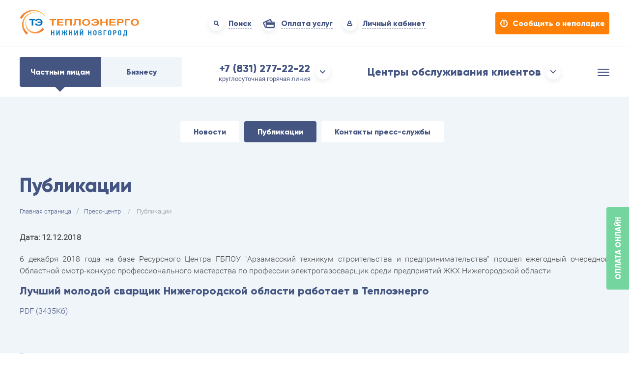

--- FILE ---
content_type: text/html; charset=UTF-8
request_url: https://teploenergo-nn.ru/press-tsentr/publikatsii/?ELEMENT_ID=420272
body_size: 63376
content:
<!DOCTYPE html>
<html lang="ru">

<head>
	<meta charset="windows-1251">
	<meta http-equiv="Content-Type" content="text/html; charset=windows-1251">
	<meta name="viewport" content="width=device-width, initial-scale=1.0">
	<title>Публикации</title>
	<meta http-equiv="Content-Type" content="text/html; charset=UTF-8" />
<meta name="robots" content="index, follow" />
<meta name="keywords" content="новости, работа, блоги, форумы, фотогалерея." />
<meta name="description" content="Новости города. Работа в городе. Блоги. Форумы. Фотогалерея." />
<link href="/bitrix/css/r52.acceptcookies/style.css?17018728693960" type="text/css"  rel="stylesheet" />
<link href="/local/templates/r52local/css/style.css?1744278282311444" type="text/css"  data-template-style="true"  rel="stylesheet" />
<link href="/local/templates/r52local/css/custom.css?17133378774044" type="text/css"  data-template-style="true"  rel="stylesheet" />
<link href="/local/templates/r52local/css/learning_style.css?173210576115714" type="text/css"  data-template-style="true"  rel="stylesheet" />
<link href="/local/templates/r52local/styles.css?1731946874269" type="text/css"  data-template-style="true"  rel="stylesheet" />
<link href="/local/templates/r52local/template_styles.css?1685521694311" type="text/css"  data-template-style="true"  rel="stylesheet" />
<script src="/bitrix/js/r52.acceptcookies/script.js?17018722683389"></script>
<script id="r52_acceptcookies-params" data-params='{"settings":{"switch_on":"Y","linkShow":"N"},"design":{"block-align":"left","text-align":"left","indent":"","padding":"","width":"","radius":"","color-1":"#455582","color-2":"#ff8007","text-color":"#ffffff"},"text":{"mainText":"\u041c\u044b \u0438\u0441\u043f\u043e\u043b\u044c\u0437\u0443\u0435\u043c cookies \u0434\u043b\u044f \u0442\u043e\u0433\u043e, \u0447\u0442\u043e\u0431\u044b \u0441\u0434\u0435\u043b\u0430\u0442\u044c \u043d\u0430\u0448 \u0441\u0430\u0439\u0442 \u043c\u0430\u043a\u0441\u0438\u043c\u0430\u043b\u044c\u043d\u043e \u0443\u0434\u043e\u0431\u043d\u044b\u043c \u0438 \u0444\u0443\u043d\u043a\u0446\u0438\u043e\u043d\u0430\u043b\u044c\u043d\u044b\u043c \u0434\u043b\u044f \u043f\u043e\u043b\u044c\u0437\u043e\u0432\u0430\u0442\u0435\u043b\u0435\u0439. \u041f\u0440\u043e\u0434\u043e\u043b\u0436\u0430\u044f \u043f\u043e\u043b\u044c\u0437\u043e\u0432\u0430\u0442\u044c\u0441\u044f \u043d\u0430\u0448\u0438\u043c \u0432\u0435\u0431-\u0441\u0430\u0439\u0442\u043e\u043c, \u0412\u044b \u0432\u044b\u0440\u0430\u0436\u0430\u0435\u0442\u0435 \u0441\u0432\u043e\u0451 \u0441\u043e\u0433\u043b\u0430\u0441\u0438\u0435 \u043d\u0430 \u043e\u0431\u0440\u0430\u0431\u043e\u0442\u043a\u0443 \u0412\u0430\u0448\u0438\u0445 \u043f\u0435\u0440\u0441\u043e\u043d\u0430\u043b\u044c\u043d\u044b\u0445 \u0434\u0430\u043d\u043d\u044b\u0445 \u0441 \u0438\u0441\u043f\u043e\u043b\u044c\u0437\u043e\u0432\u0430\u043d\u0438\u0435\u043c \u0438\u043d\u0442\u0435\u0440\u043d\u0435\u0442-\u0441\u0435\u0440\u0432\u0438\u0441\u0430 Yandex Metrica.<br>\r\n<a style=\"font-style:italic\" href=\"\/upload\/doc\/\u041f\u043e\u043b\u0438\u0442\u0438\u043a\u0430 \u0438\u0441\u043f\u043e\u043b\u044c\u0437\u043e\u0432\u0430\u043d\u0438\u044f \u0444\u0430\u0439\u043b\u043e\u0432 cookie \u0432 \u0410\u041e \u0422\u044d\u043f\u043b\u043e\u044d\u043d\u0435\u0440\u0433\u043e.docx\">\u041f\u043e\u043b\u0438\u0442\u0438\u043a\u0430 \u0438\u0441\u043f\u043e\u043b\u044c\u0437\u043e\u0432\u0430\u043d\u0438\u044f \u0444\u0430\u0439\u043b\u043e\u0432 cookie<\/a>","linkText":"\u0423\u0437\u043d\u0430\u0442\u044c \u0431\u043e\u043b\u044c\u0448\u0435","linkPath":"#","settingsTitle":"\u0412\u044b\u0431\u0435\u0440\u0438\u0442\u0435 \u043d\u0430\u0441\u0442\u0440\u043e\u0439\u043a\u0438 cookie","settingsCheckbox1Text":"\u041c\u0438\u043d\u0438\u043c\u0430\u043b\u044c\u043d\u044b\u0435","settingsCheckbox2Text":"\u0410\u043d\u0430\u043b\u0438\u0442\u0438\u0447\u0435\u0441\u043a\u0438\u0435\/\u0424\u0443\u043d\u043a\u0446\u0438\u043e\u043d\u0430\u043b\u044c\u043d\u044b\u0435","btn1Text":"\u041f\u0440\u0438\u043d\u044f\u0442\u044c","btn2Text":"\u041d\u0430\u0441\u0442\u0440\u043e\u0438\u0442\u044c"}}'></script>



<script>var _ba = _ba || []; _ba.push(["aid", "76839927b9c841ec4a7dba2fc8b458f4"]); _ba.push(["host", "teploenergo-nn.ru"]); (function() {var ba = document.createElement("script"); ba.type = "text/javascript"; ba.async = true;ba.src = (document.location.protocol == "https:" ? "https://" : "http://") + "bitrix.info/ba.js";var s = document.getElementsByTagName("script")[0];s.parentNode.insertBefore(ba, s);})();</script>


				<script>
		document.addEventListener("DOMContentLoaded", () => {
			setInterval(() => {
				const nextBtn = document.querySelector(".wrapper-main-slider .navigation-main-slider button.owl-next");
				nextBtn ? nextBtn.click() : null
			}, 5000)
		})
	</script>
	<script>
		document.addEventListener("DOMContentLoaded", () => {
			const shadow = document.querySelector(".shadow");

			observeNode(shadow);

			function observeNode(node) {
				const observer = new MutationObserver(() => {
					const fileUpload = document.querySelector(".file-upload");

					if (node.classList.contains("shadow_active") && fileUpload) {
						const uploadInput = fileUpload.querySelector('input[type="file"]');
						const uploadName = fileUpload.querySelector(".file-upload__name");

						uploadInput.addEventListener("change", function () {
							const file = this.files[0];

							uploadName.textContent = file.name;
						});
					}
				});
				const observerConfig = {
					attributes: true
				};

				observer.observe(node, observerConfig);
			}
		});
	</script>
	<!-- Yandex.Metrika counter -->
	<script type="text/javascript">
		(function (m, e, t, r, i, k, a) {
			m[i] = m[i] || function () {
				(m[i].a = m[i].a || []).push(arguments)
			};
			m[i].l = 1 * new Date();
			k = e.createElement(t), a = e.getElementsByTagName(t)[0], k.async = 1, k.src = r, a.parentNode.insertBefore(k, a)
		})
			(window, document, "script", "https://mc.yandex.ru/metrika/tag.js", "ym");

		ym(39054445, "init", {
			clickmap: true,
			trackLinks: true,
			accurateTrackBounce: true,
			webvisor: true
		});
	</script>
	<noscript>
		<div><img src="https://mc.yandex.ru/watch/39054445" style="position:absolute; left:-9999px;" alt="" /></div>
	</noscript>
	<!-- /Yandex.Metrika counter -->
	<script type="text/javascript" src="/local/templates/r52local/js/jquery.min.js"></script>
	<script type="text/javascript" src="/local/templates/r52local/js/jquery.autocomplete.js"></script>
	<script type="text/javascript" src="/local/templates/r52local/js/jquery.inputmask.bundle.js"></script>
	<script type="text/javascript" src="/local/templates/r52local/js/jquery.maskedinput.min.js"></script>
	<style>
		.ac_results,
		#list-streets-warning,
		#list-number-warning,
		#list-streets-graphic,
		#list-house-graphic {
			-webkit-border-radius: 0.3em 0.3em 0.3em 0.3em;
			margin-top: 7px;
			z-index: 100;
			padding: 7px;
			border: 1px solid #d9e2ca;
			background-color: #ffffde;
			overflow: hidden;
		}

		.ac_results ul {
			list-style-type: none;
			list-style-image: none;
		}

		.ac_results ul li {
			cursor: pointer;
		}

		#list-streets-graphic,
		#list-house-graphic {
			position: absolute;
			min-width: 200px;
		}

		#list-streets-warning,
		#list-number-warning,
		#list-streets-graphic,
		#list-house-graphic {
			display: none;
			height: 200px;
			overflow-y: auto;
		}

		#list-streets-warning p,
		#list-number-warning p,
		#list-streets-graphic p,
		#list-house-graphic p {
			cursor: pointer;
		}

		/* .ac_results:nth-child(3), .ac_results:nth-child(4)
			{
				top: 350px !important;
			} */
	</style>
	<script type="text/javascript">
		jQuery.b = {};

		(function () {
			jQuery.browser.msie = false;
			jQuery.browser.version = 0;
			if (navigator.userAgent.match(/MSIE ([0-9]+)\./)) {
				jQuery.browser.msie = true;
				jQuery.browser.version = RegExp.$1;
			}
		})();

		$(document).ready(function () {

			// var folder = $('#schedule_form').attr('folder');
			// $('#sendform').on('click', function(event ){
			// 	event.preventDefault();
			// 	var folder = $('#schedule_form').attr('folder');
			// 	$.ajax({
			// 		  type: "GET",
			// 		  url: "/grafiki/"+folder+"/",
			// 		  data: $('#schedule_form').serialize(),
			// 		  success: function(data){$("#schedule_dates").html(data);}
			// 		});

			// });
			// $('#schedule_form').attr('folder')
			// ?????? ?????? ? ???????? ????????? ???? ??? ??????????????.?


			// $("#number-warning").autocomplete('/grafiki/form_nep/house',
			// {
			// 	delay:10,
			// 	minChars:1,
			// 	matchSubset:1,
			// 	autoFill:true,
			// 	maxItemsToShow:10,
			// 	// onItemSelect: streetSelect2
			// });
			// $("#street-warning").autocomplete('/grafiki/form_nep/street',
			// {
			// 	delay:10,
			// 	minChars:1,
			// 	mustMatch: true,
			// 	matchSubset:1,
			// 	autoFill:true,
			// 	maxItemsToShow:10,
			// 	// onItemSelect: streetSelect3
			// });

			var shutdownDataDiscon = null;
			var shutdownDataStreetsDiscon = [];
			var currentElem;

			$.get(location.origin + "/files_upload/otcluchenie.json", function (data) {
				shutdownDataDiscon = data;
				shutdownDataStreetsDiscon = Object.keys(shutdownDataDiscon);
				//console.log(location.origin + "/files_upload/otcluchenie.json");
				var checkForm = document.querySelector('#check-home');

				if (checkForm) {
					//console.log('test');
					checkForm.addEventListener('submit', function (e) {
						e.preventDefault();

						$('.result-check-home').remove();
						var streetGraphicVal = $('#street-graphic').val();
						var houseGraphicVal = $('#number-house-graphic').val();

						var htmlString = '<div class="result-check-home" style="text-align: left"><h5 class="result-check-home__title">Информация по вашему дому не найдена.</h5></div>';

						if (streetGraphicVal !== '' && houseGraphicVal !== '') {

							var shutdownDates;

							if (shutdownDataDiscon[streetGraphicVal] && shutdownDataDiscon[streetGraphicVal][houseGraphicVal]) {
								shutdownDates = shutdownDataDiscon[streetGraphicVal][houseGraphicVal];

								if (shutdownDates.length > 0) {

									htmlString = '<div class="result-check-home" style="text-align: left"><h5 class="result-check-home__title" data="test">График отключения:</h5>';
									var listItemsHtmlString = '';
									for (datesItem of shutdownDates) {
										listItemsHtmlString += '<div>' + datesItem[0] + (datesItem[1] ? ' - ' + datesItem[1] + '</div>' : '');
									}
									htmlString += listItemsHtmlString + '</div>';
								}
							}
							//console.log(htmlString);
							$('.schedule').append(htmlString);

						}

						/* $.ajax({
							type: "GET",
							url: "/grafiki/otcluchenie/index.php",
							data: {"street": streetGraphicVal, "house": houseGraphicVal},
							success: function(data)
							{
								console.log('????????');
								console.log(data);
								$('.schedule').append(data);
							},
							error: function(error)
							{
								console.log(error);
							}
						}); */

					});
				}

				$("#number-house-graphic").on('keyup', function () {
					var val = $(this).val();
					var resBlock = $('#list-house-graphic');
					var streetVal = $('#street-graphic').val();

					if (val.length >= 1) {
						var currentStreetHouses = Object.keys(shutdownDataDiscon[streetVal]);
						resBlock.html('');

						console.log(currentStreetHouses)

						var filterredHouses = currentStreetHouses.filter(function (house) {
							return house.toLowerCase().indexOf(val.toLowerCase()) !== -1;
						});

						if (filterredHouses.length > 0) {
							resBlock.html('');
							resBlock.show();
							for (division of filterredHouses) {
								resBlock.append(`<p>${division}</p>`);
							}

							$(document).on('mousedown', function (e) {
								currentElem = e.target;
							});

							$('#number-house-graphic').blur(function (e) {
								var parentElem = currentElem.parentElement;
								if (parentElem.id !== 'list-house-graphic') {
									$('#number-house-graphic').val('');
									$('#list-house-graphic').hide();
								} else {
									e.preventDefault();
								}
							});

							$('#list-house-graphic p').on('click', function (e) {
								var val = $(this).text();
								$('#number-house-graphic').val(val);
								$('#list-house-graphic').hide();
							});
						} else {
							resBlock.hide();
						}

						/* $.ajax({
							type: 'GET',
							// dataType: 'text',
							url:'/grafiki/otcluchenie/house?street='+encodeURIComponent(streetVal)+'&'+encodeURIComponent(val),
							//data: val,
							success: function(response)
							{
								resBlock.show();
								var arrResponse = response.split('\n');
								// console.log(arrResponse);

								if (arrResponse.length > 0 )
								{
									resBlock.html('');
									for(division of arrResponse)
									{
										resBlock.append(`<p>${division}</p>`);
									}

									$(document).on('mousedown', function(e)
									{
										currentElem = e.target;
									});

									$('#number-house-graphic').blur(function(e)
									{
										var parentElem = currentElem.parentElement;
										if(parentElem.id !== 'list-house-graphic')
										{
											$('#number-house-graphic').val('');
											$('#list-house-graphic').hide();
										}
										else
										{
											e.preventDefault();
										}
									});

									$('#list-house-graphic p').on('click', function(e)
									{
										var val = $(this).text();
										$('#number-house-graphic').val(val);
										$('#list-house-graphic').hide();
									});
								}
								else
								{
									resBlock.hide();
								}
							}
						}); */
					}
				});

				$("#street-graphic").on('keyup', function () {

					var val = $(this).val();
					var resBlock = $('#list-streets-graphic');
					//console.log(val)
					if (val.length >= 1) {
						var filteredStreets = shutdownDataStreetsDiscon.filter(function (street) {
							return street.toLowerCase().indexOf(val.toLowerCase()) !== -1;
						});

						resBlock.html('');
						resBlock.show();
						if (filteredStreets.length > 0) {
							resBlock.html('');
							for (division of filteredStreets) {
								resBlock.append(`<p>${division}</p>`);
							}

							$(document).on('mousedown', function (e) {
								currentElem = e.target;
							});

							$('#street-graphic').blur(function (e) {
								var parentElem = currentElem.parentElement;
								if (parentElem.id !== 'list-streets-graphic') {
									$('#street-graphic').val('');
									$('#list-streets-graphic').hide();
								} else {
									e.preventDefault();
								}
							});

							$('#list-streets-graphic p').on('click', function (e) {
								var val = $(this).text();
								$('#street-graphic').val(val);
								$('#list-streets-graphic').hide();
							});
						} else {
							resBlock.hide();
						}


						/* $.ajax({
							type: 'GET',
							// dataType: 'text',
							url:'/grafiki/otcluchenie/street?q='+encodeURIComponent(val),
							//data: val,
							success: function(response)
							{
								//console.log(response)
								resBlock.show();
								var arrResponse = response.split('\n');
								console.log(arrResponse);

								if (arrResponse.length > 0 )
								{
									resBlock.html('');
									for(division of arrResponse)
									{
										resBlock.append(`<p>${division}</p>`);
									}

									$(document).on('mousedown', function(e)
									{
										currentElem = e.target;
									});

									$('#street-graphic').blur(function(e)
									{
										var parentElem = currentElem.parentElement;
										if(parentElem.id !== 'list-streets-graphic')
										{
											$('#street-graphic').val('');
											$('#list-streets-graphic').hide();
										}
										else
										{
											e.preventDefault();
										}
									});

									$('#list-streets-graphic p').on('click', function(e)
									{
										var val = $(this).text();
										$('#street-graphic').val(val);
										$('#list-streets-graphic').hide();
									});
								}
								else
								{
									resBlock.hide();
								}
							}
						}); */
					}
				});
			});

			var shutdownData = null;
			var shutdownDataStreets = [];

			//$.get( location.origin + "/files_upload/otcluchenie.json", function( data ) {
			$.get(location.origin + "/files_upload/file_nep.json", function (data) {
				shutdownData = data;
				shutdownDataStreets = Object.keys(shutdownData);
			});

			// $( "#number-house-graphic" ).autocomplete('/grafiki/gotovnost/house',
			// {
			// 	delay:10,
			// 	minChars:1,
			// 	matchSubset:1,
			// 	autoFill:true,
			// 	maxItemsToShow:10,
			// 	// onItemSelect: streetSelect
			// });
			// $( "#street-graphic" ).autocomplete('/grafiki/gotovnost/street',
			// {
			// 	delay:10,
			// 	minChars:1,
			// 	mustMatch: true,
			// 	matchSubset:1,
			// 	autoFill:true,
			// 	maxItemsToShow:10,
			// 	// onItemSelect: streetSelect1
			// });

			$('#street-warning').on('keyup', function () {
				var val = $(this).val();
				var resBlock = $('#list-streets-warning');
				console.log(val);
				if (val.length >= 1) {

					//var filteredStreets = shutdownDataStreets.filter(function(street){
					//	return street.toLowerCase().indexOf(val.toLowerCase()) !== -1;
					//});
					var filteredStreets = shutdownDataStreets.filter(function (street) {
						return street.toLowerCase().indexOf(val.toLowerCase()) !== -1;
					});

					resBlock.html('');
					resBlock.show();

					if (filteredStreets.length > 0) {
						resBlock.html('');
						for (division of filteredStreets) {
							resBlock.append(`<p>${division}</p>`);
						}

						$(document).on('mousedown', function (e) {
							currentElem = e.target;
						});

						$('#street-warning').blur(function (e) {
							var parentElem = currentElem.parentElement;
							if (parentElem.id !== 'list-streets-warning') {
								$('#street-warning').val('');
								$('#list-streets-warning').hide();
							} else {
								e.preventDefault();
							}
						});

						$('#list-streets-warning p').on('click', function (e) {
							var val = $(this).text();
							$('#street-warning').val(val);
							$('#list-streets-warning').hide();
						});
					} else {
						resBlock.hide()
					}

					/* resBlock.html('');
						$.ajax({
							type: 'GET',
							// dataType: 'text',
							url:'/grafiki/form_nep/street/?q='+encodeURIComponent(val),
							//data: val,
							success: function(response)
							{
								resBlock.show();
								var arrResponse = response.split('\n');
								// console.log(arrResponse);

								if (arrResponse.length > 0 )
								{
									resBlock.html('');
									for(division of arrResponse)
									{
										resBlock.append(`<p>${division}</p>`);
									}

									$(document).on('mousedown', function(e)
									{
										currentElem = e.target;
									});

									$('#street-warning').blur(function(e)
									{
										var parentElem = currentElem.parentElement;
										if(parentElem.id !== 'list-streets-warning')
										{
											$('#street-warning').val('');
											$('#list-streets-warning').hide();
										}
										else
										{
											e.preventDefault();
										}
									});

									$('#list-streets-warning p').on('click', function(e)
									{
										var val = $(this).text();
										$('#street-warning').val(val);
										$('#list-streets-warning').hide();
									});
								}
								else
								{
									resBlock.hide()
								}
							}
					}); */
				}

			});

			$('#number-warning').on('keyup', function () {
				var val = $(this).val();
				var resBlock = $('#list-number-warning');
				var streetVal = $('#street-warning').val();
				//console.log(val)
				if (val.length >= 1) {

					var currentStreetHouses = Object.keys(shutdownData[streetVal]);
					resBlock.html('');

					var filterredHouses = currentStreetHouses.filter(function (house) {
						return house.toLowerCase().indexOf(val.toLowerCase()) !== -1;
					});

					if (filterredHouses.length > 0) {
						resBlock.html('');
						resBlock.show();
						for (division of filterredHouses) {
							resBlock.append(`<p>${division}</p>`);
						}

						$(document).on('mousedown', function (e) {
							currentElem = e.target;
						});

						$('#number-warning').blur(function (e) {
							var parentElem = currentElem.parentElement;
							if (parentElem.id !== 'list-number-warning') {
								$('#number-warning').val('');
								$('#list-number-warning').hide();
							} else {
								e.preventDefault();
							}
						});

						$('#list-number-warning p').on('click', function (e) {
							var val = $(this).text();
							$('#number-warning').val(val);
							$('#list-number-warning').hide();
						});
					} else {
						resBlock.hide();
					}

				}

			});

		});
	</script>
</head>

<body>
			<div class="left-menu">
		<div class="left-menu-block">
			<a href="/" class="logo">
				<img src="/local/templates/r52local/img/logo.svg" alt="">
				<span>
					<img src="/local/templates/r52local/img/logo_lg.svg" alt="">
				</span>
			</a>
			<a href="#" class="burger-button">
				<img src="/local/templates/r52local/img/burger.svg" alt="">
				<span>Меню</span>
			</a>
								<a href="https://zhitel.teploenergo-nn.ru/" class="personal-area">
										<img src="/local/templates/r52local/img/lk.svg" alt="">
					<span>Личный кабинет</span>
				</a>
				<a href="/karta-oplata-bez-komissii/" class="personal-area">
					<img width="24" height="24" src="/local/templates/r52local/img/icon_payment.svg" alt="">
					<span>Оплата услуг без комиссии</span>
				</a>
				<a href="javascript:void(0)" class="search button-search">
					<img src="/local/templates/r52local/img/left_search.svg" alt="">
					<span>Поиск по сайту</span>
				</a>
				<a href="javascript:void(0)" class="warning button-warning" data-popup-url="/ajax/form_nep.php">
					<img src="/local/templates/r52local/img/warning.svg" alt="">
					<span style="color:#FF8007;">Сообщить о неполадке</span>
				</a>
		</div>
	</div>
	<div class="bottom-menu">
		<a href="javascript:void(0)" class="burger-button">
			<img src="/local/templates/r52local/img/burger.svg" alt="">
		</a>
		<a
			href="https://zhitel.teploenergo-nn.ru/">
			<img src="/local/templates/r52local/img/lk.svg" alt="">
		</a>
		<a href="/karta-oplata-bez-komissii/" class="">
			<img width="24" height="24" src="/local/templates/r52local/img/icon_payment_mobile.svg" alt="">
		</a>
		<a href="javascript:void(0)" class="button-search">
			<img src="/local/templates/r52local/img/left_search.svg" alt="">
		</a>
		<a href="javascript:void(0)" class="button-warning" data-popup-url="/ajax/form_nep.php">
			<img src="/local/templates/r52local/img/warning.svg" alt="">
		</a>
	</div>

	<header class="header">
		<div class="header-top">
			<div class="container">
				<div class="row">
					<div class="col">
						<div class="mode-work">
							<a href="/?business=-1"
								class="private active">Частным
								лицам</a>
							<a href="/?business=1"
								class="business ">Бизнесу</a>
						</div>
					</div>
					<div class="col">
						<a href="tel:78312779131" class="phone">
							<div class="ref-text">
								<p>
	 +7 (831) 277-22-22
</p>
<p>
	 круглосуточная горячая линия
</p>							</div>
							<div class="arrow-ref">
								<img src="/local/templates/r52local/img/arrow_down.svg" alt="">
							</div>
						</a>
						<div class="modal-data" data-id="modal-phone">
							<div class="close-modal">
								<a href="#">
									<img src="/local/templates/r52local/img/close_modal.svg" alt="">
								</a>
							</div>
							<div class="modal-content">
								<div class="modal-content-title">
									<p>
	 Горячая линия АО «ОКО»
</p>
 <a href="tel:88312779131">+7 (831) 277-22-22
<p>
	 Работает круглосуточно
</p>
 </a><a href="tel:88316040831">+7 (83160) 4-08-31</a>
<p>
	 для жителей Чкаловска
</p>
<p>
	 Работает круглосуточно
</p>
								</div>
								<div class="modal-content-desc">
									<p>
	Уважаемый потребитель, если при звонке Вас не соединили с оператором и Вам неудобно ожидать на линии, Вы можете нажать * и прервать соединение. Оператор Контакт-центра перезвонит Вам
</p>																		<a href="#" class="button ask-question"
										data-popup-url="/ajax/form_question.php">Задать вопрос/Записаться на приём</a>
								</div>
							</div>
						</div>
					</div>
					<div class="col">
						<a href="#" class="address">
							<div class="ref-text">
								<p>
	 Центры обслуживания клиентов
</p>							</div>
							<div class="arrow-ref">
								<img src="/local/templates/r52local/img/arrow_down.svg" alt="">
							</div>
						</a>
						<div class="modal-data" data-id="modal-address">
							<div class="close-modal">
								<a href="#">
									<img src="/local/templates/r52local/img/close_modal.svg" alt="">
								</a>
							</div>
							<div class="modal-content">
								<div class="modal-content-title">
																			<h4><span style="font-family: Arial, Helvetica; font-size: 11pt;"><b>Внимание!</b></span><b><span style="font-family: Arial, Helvetica; font-size: 11pt;">&nbsp;</span></b><b><span style="font-family: Arial, Helvetica; font-size: 11pt;">Приём населения&nbsp;осуществляется&nbsp;в абонентских пунктах ООО «Мой дом» по адресам:&nbsp;</span></b></h4>
 <b><span> <span style="font-family: Arial, Helvetica; font-size: 11pt;">
<ul>
	<li>Ул. Б. Печерская, д. 40</li>
	<li>Ул. Б. Корнилова, д. 4</li>
	<li>Ул. Советская, д. 15</li>
	<li>Ул. Люкина, д. 3</li>
	<li>Пр. Гагарина, д. 182А</li>
	<li>б-л 60 лет Октября, д.4</li>
	<li>ул. Чаадаева, д.10</li>
	<li>ул. Гороховецкая, д.40</li>
</ul>
<p>
	 Время работы:
</p>
<ul>
	<li>Понедельник-пятница: с 8:00 до 20:00</li>
	<li>Суббота: с 10:00 до 15:00</li>
	<li>Воскресенье&nbsp;- выходной</li>
</ul>
 </span> </span><span>
<ul>
</ul>
 <span style="font-size: 11pt;"> </span><span style="font-family: Arial, Helvetica; font-size: 11pt;"> </span><span style="font-size: 11pt; font-family: Arial, Helvetica;"> </span><span style="font-family: Arial, Helvetica; font-size: 11pt;"> </span><span style="font-size: 11pt;"> </span>
<p>
 <span style="font-size: 11pt;"> </span><span style="font-family: Arial, Helvetica; font-size: 11pt;"> </span><span style="font-size: 11pt; font-family: Arial, Helvetica;"> </span><span style="font-family: Arial, Helvetica; font-size: 11pt;"> </span><span style="font-size: 11pt;"> </span>
</p>
 <span style="font-size: 11pt;"> </span><span style="font-family: Arial, Helvetica; font-size: 11pt;"> </span><span style="font-size: 11pt;"> </span>
<h2><span style="font-family: Arial, Helvetica; font-size: 11pt;"> </span><span style="font-size: 11pt;"> </span>
<p>
 <span style="font-size: 11pt;"> </span><span style="font-family: Arial, Helvetica; font-size: 11pt;"> </span><span style="font-size: 11pt;"> </span>
</p>
 <span style="font-size: 11pt;"> </span></h2>
 <span style="font-size: 11pt;"> </span>
<h4><span style="font-size: 11pt;"> </span>
<p>
 <span style="font-size: 11pt;"> </span>
</p>
 <span style="font-size: 11pt;"> </span></h4>
 <span style="font-size: 11pt;"> </span>
<h4><span style="font-size: 11pt;"> </span></h4>
 <span style="font-size: 11pt;"> </span>
<h2><span style="font-size: 11pt;"> </span><span style="font-size: 11pt; font-family: Arial, Helvetica;"><b>Прием населения в г.о.г. Чкаловск осуществляется в абонентском пункте ООО «КВЦ» по адресу, ул. Инженерная, д.11</b></span><b><i><span style="font-size: 11pt;"> </span></i></b><i><span style="font-size: 11pt;"> </span></i></h2>
 <span style="font-size: 11pt;"> </span><i><span style="font-size: 11pt;"> </span></i><b><i><span style="font-size: 11pt;"> </span></i></b><i><span style="font-size: 11pt;"> </span></i><span style="font-size: 11pt;"> </span>
<p>
 <span style="font-size: 11pt;"> </span><span style="font-family: Arial, Helvetica; font-size: 11pt;"> </span><span style="font-size: 11pt; font-family: Arial, Helvetica;">
	Время работы:</span>
</p>
<ul>
	<li><span style="font-family: Arial, Helvetica; font-size: 11pt;">Понедельник - неприёмный день<br>
 </span></li>
	<li><span style="font-family: Arial, Helvetica; font-size: 11pt;">
	Вторник-четверг: с 08:00 до 17:00</span></li>
	<li><span style="font-family: Arial, Helvetica; font-size: 11pt;">Пятница: с 08:00 до 16:00</span></li>
	<li><span style="font-family: Arial, Helvetica; font-size: 11pt;">Обед: с 12:00 до 13:00</span></li>
	<li><span style="font-family: Arial, Helvetica; font-size: 11pt;">Суббота, воскресенье - выходной</span></li>
</ul>
 <span style="font-size: 11pt;"> </span>
<p>
 <span style="font-size: 11pt;"> </span><span style="font-size: 11pt; font-family: Arial, Helvetica;"> </span><span style="font-family: Arial, Helvetica; font-size: 11pt;"> </span><span style="font-size: 11pt;"> </span>
</p>
 <span style="font-size: 11pt;"> </span><span style="font-family: Arial, Helvetica; font-size: 11pt;"> </span><span style="font-size: 11pt; font-family: Arial, Helvetica;"> </span></span><span style="font-size: 11pt; font-family: Arial, Helvetica;"> </span><span style="font-family: Arial, Helvetica; font-size: 11pt;"> </span><span style="font-size: 11pt;"> </span>
<ul>
</ul>
 <span style="font-size: 11pt;"> </span><span style="font-family: Arial, Helvetica; font-size: 11pt;"> </span><span style="font-size: 11pt; font-family: Arial, Helvetica;"> </span><span style="font-family: Arial, Helvetica; font-size: 11pt;"> </span><span style="font-size: 11pt;"> </span>
<p>
 <span style="font-size: 11pt;"> </span><span style="font-family: Arial, Helvetica; font-size: 11pt;"> </span><span style="font-size: 11pt; font-family: Arial, Helvetica;"> </span><span style="font-family: Arial, Helvetica; font-size: 11pt;"> </span><span style="font-size: 11pt;"> </span>
</p>
 <span style="font-size: 11pt;"> </span><span style="font-family: Arial, Helvetica; font-size: 11pt;"> </span><span style="font-size: 11pt; font-family: Arial, Helvetica;"> </span><span style="font-family: Arial, Helvetica; font-size: 11pt;"> </span><span style="font-size: 11pt;"> </span>
<h4><span style="font-size: 11pt; font-family: Arial, Helvetica;"> </span><span style="font-size: 13pt;"><b><span style="font-size: 11pt; font-family: Arial, Helvetica;">Центр обслуживания клиентов АО «Теплоэнерго» по адресу Нижний Новгород, бульвар Мира, 14 работает только для приема юридических лиц.</span></b></span></h4>
 <span style="font-size: 11pt;"> </span><span style="font-size: 13pt;"><b><span style="font-size: 11pt;"> <span style="font-family: Arial, Helvetica;"> </span></span></b></span><span style="font-size: 11pt; font-family: Arial, Helvetica;"> </span><span style="font-size: 11pt;">Круглосуточная горячая линия:<br>
 </span><b><span style="font-size: 11pt;">(831) 277-22-22</span></b><span style="font-size: 11pt;"><br>
 </span><span style="font-size: 13pt;"><span style="font-size: 11pt;"><br>
 <span style="font-family: Arial, Helvetica;">
Направить обращение в адрес АО «Теплоэнерго» Вы можете&nbsp;в </span></span><u><a href="http://zhitel.teploenergo-nn.ru/" target="_blank"><span style="font-size: 11pt; font-family: Arial, Helvetica;">личном кабинете</span></a><span style="font-size: 11pt; font-family: Arial, Helvetica;">.</span></u></span><br>
 </b>																	</div>
								<div class="modal-content-desc">
																																					<a href="/kontakty/" class="button">Контакты</a>
								</div>
							</div>
						</div>
					</div>
					<div class="col">
						<a href="#" class="header-warning button-warning" data-popup-url="/ajax/form_nep.php">
							<img src="/local/templates/r52local/img/warning_header.svg" alt=""> Сообщить о неполадке
						</a>
					</div>
				</div>
			</div>
		</div>
		<div class="header-bottom">
			<div class="container">
				<div class="row justify-content-between">
					<div class="col-md-7">
						
<nav class="main-menu">
            <a  href="/potrebitelyam/">Потребителям</a>
            <a  href="/raskrytie-informatsii/">Раскрытие информации</a>
            <a  href="/press-tsentr/novosti/">Новости</a>
            <a  href="/kontakty/">Контакты</a>
            <a  href="/working/korporativnaya-kultura/">Работай у нас</a>
    </nav>

					</div>
					<div class="col-md-5">
						<div class="main-ref">
							<a href="#" class="button-search">
								<div class="main-ref-icon">
									<img src="/local/templates/r52local/img/main_menu_search.svg" alt="">
								</div>
								<p>Поиск</p>
							</a>
							<a href="/karta-oplata-bez-komissii/" class="">
								<div class="main-ref-icon">
									<img width="11" height="11" src="/local/templates/r52local/img/icon_payment.svg"
										alt="">
								</div>
								<p>Оплата услуг</p>
							</a>
																<a href="https://zhitel.teploenergo-nn.ru/">
																		<div class="main-ref-icon">
										<img src="/local/templates/r52local/img/main_menu_lk.svg" alt="">
									</div>
									<p>Личный кабинет</p>
								</a>
						</div>
					</div>
				</div>
			</div>
		</div>
		<div class="header-top-adaptive">
			<div class="container">
				<div class="row justify-content-between">
					<div class="col-auto pr-0">
						<a href="/" class="logo">
							<img src="/local/templates/r52local/img/logo_full.svg" alt="">
						</a>
					</div>
					<div class="col-auto p-0">
						<div class="main-ref">
							<a href="#" class="button-search">
								<div class="main-ref-icon">
									<img src="/local/templates/r52local/img/main_menu_search.svg" alt="">
									<img src="/local/templates/r52local/img/left_search.svg" class="icon-tablet" alt="">
								</div>
								<p>Поиск</p>
							</a>
							<a href="/karta-oplata-bez-komissii/" class="">
								<div class="main-ref-icon">
									<img width="24" height="24" src="/local/templates/r52local/img/icon_payment.svg"
										alt="">
									<img width="24" height="24" src="/local/templates/r52local/img/icon_payment.svg"
										class="icon-tablet" alt="">
								</div>
								<p>Оплата услуг</p>
							</a>
																<a href="https://zhitel.teploenergo-nn.ru/">
																		<div class="main-ref-icon">
										<img src="/local/templates/r52local/img/main_menu_lk.svg" alt="">
										<img src="/local/templates/r52local/img/lk.svg" class="icon-tablet" alt="">
									</div>
									<p>Личный кабинет</p>
								</a>
						</div>
					</div>
					<div class="col-auto pl-0">
						<a href="#" class="header-warning button-warning" data-popup-url="/ajax/form_nep.php">
							<img src="/local/templates/r52local/img/warning_header.svg" alt="">
							Сообщить о неполадке
						</a>
					</div>
				</div>
			</div>
		</div>
		<div class="header-bottom-adaptive">
			<div class="container">
				<div class="row justify-content-between">
					<div class="col-auto pr-0">
						<div class="mode-work">
							<a href="/?business=-1"
								class="private active">
								Частным лицам
							</a>
							<a href="/?business=1"
								class="business ">
								Бизнесу
							</a>
						</div>
					</div>
					<div class="col-auto p-0">
						<a href="tel:78312779131" class="phone">
							<div class="ref-text">
								<p>
	 +7 (831) 277-22-22
</p>
<p>
	 круглосуточная горячая линия
</p>							</div>
							<div class="arrow-ref">
								<img src="/local/templates/r52local/img/arrow_down.svg" alt="">
							</div>
						</a>
						<div class="modal-data" data-id="modal-phone">
							<div class="close-modal">
								<a href="#">
									<img src="/local/templates/r52local/img/close_modal.svg" alt="">
								</a>
							</div>
							<div class="modal-content">
								<div class="modal-content-title">
									<p>
	 Горячая линия АО «ОКО»
</p>
 <a href="tel:88312779131">+7 (831) 277-22-22
<p>
	 Работает круглосуточно
</p>
 </a><a href="tel:88316040831">+7 (83160) 4-08-31</a>
<p>
	 для жителей Чкаловска
</p>
<p>
	 Работает круглосуточно
</p>								</div>
								<div class="modal-content-desc">
									<p>
	Уважаемый потребитель, если при звонке Вас не соединили с оператором и Вам неудобно ожидать на линии, Вы можете нажать * и прервать соединение. Оператор Контакт-центра перезвонит Вам
</p>									<a href="#" class="button ask-question"
										data-popup-url="/ajax/form_question.php">Задать вопрос/Записаться на приём</a>
								</div>
							</div>
						</div>
					</div>
					<div class="col-auto p-0">
						<a href="#" class="address">
							<div class="ref-text">
								<p>
	 Центры обслуживания клиентов
</p>							</div>
							<div class="arrow-ref">
								<img src="/local/templates/r52local/img/arrow_down.svg" alt="">
							</div>
						</a>
						<div class="modal-data" data-id="modal-address">
							<div class="close-modal">
								<a href="#">
									<img src="/local/templates/r52local/img/close_modal.svg" alt="">
								</a>
							</div>
							<div class="modal-content">
								<div class="modal-content-title">
																			<h4><span style="font-family: Arial, Helvetica; font-size: 11pt;"><b>Внимание!</b></span><b><span style="font-family: Arial, Helvetica; font-size: 11pt;">&nbsp;</span></b><b><span style="font-family: Arial, Helvetica; font-size: 11pt;">Приём населения&nbsp;осуществляется&nbsp;в абонентских пунктах ООО «Мой дом» по адресам:&nbsp;</span></b></h4>
 <b><span> <span style="font-family: Arial, Helvetica; font-size: 11pt;">
<ul>
	<li>Ул. Б. Печерская, д. 40</li>
	<li>Ул. Б. Корнилова, д. 4</li>
	<li>Ул. Советская, д. 15</li>
	<li>Ул. Люкина, д. 3</li>
	<li>Пр. Гагарина, д. 182А</li>
	<li>б-л 60 лет Октября, д.4</li>
	<li>ул. Чаадаева, д.10</li>
	<li>ул. Гороховецкая, д.40</li>
</ul>
<p>
	 Время работы:
</p>
<ul>
	<li>Понедельник-пятница: с 8:00 до 20:00</li>
	<li>Суббота: с 10:00 до 15:00</li>
	<li>Воскресенье&nbsp;- выходной</li>
</ul>
 </span> </span><span>
<ul>
</ul>
 <span style="font-size: 11pt;"> </span><span style="font-family: Arial, Helvetica; font-size: 11pt;"> </span><span style="font-size: 11pt; font-family: Arial, Helvetica;"> </span><span style="font-family: Arial, Helvetica; font-size: 11pt;"> </span><span style="font-size: 11pt;"> </span>
<p>
 <span style="font-size: 11pt;"> </span><span style="font-family: Arial, Helvetica; font-size: 11pt;"> </span><span style="font-size: 11pt; font-family: Arial, Helvetica;"> </span><span style="font-family: Arial, Helvetica; font-size: 11pt;"> </span><span style="font-size: 11pt;"> </span>
</p>
 <span style="font-size: 11pt;"> </span><span style="font-family: Arial, Helvetica; font-size: 11pt;"> </span><span style="font-size: 11pt;"> </span>
<h2><span style="font-family: Arial, Helvetica; font-size: 11pt;"> </span><span style="font-size: 11pt;"> </span>
<p>
 <span style="font-size: 11pt;"> </span><span style="font-family: Arial, Helvetica; font-size: 11pt;"> </span><span style="font-size: 11pt;"> </span>
</p>
 <span style="font-size: 11pt;"> </span></h2>
 <span style="font-size: 11pt;"> </span>
<h4><span style="font-size: 11pt;"> </span>
<p>
 <span style="font-size: 11pt;"> </span>
</p>
 <span style="font-size: 11pt;"> </span></h4>
 <span style="font-size: 11pt;"> </span>
<h4><span style="font-size: 11pt;"> </span></h4>
 <span style="font-size: 11pt;"> </span>
<h2><span style="font-size: 11pt;"> </span><span style="font-size: 11pt; font-family: Arial, Helvetica;"><b>Прием населения в г.о.г. Чкаловск осуществляется в абонентском пункте ООО «КВЦ» по адресу, ул. Инженерная, д.11</b></span><b><i><span style="font-size: 11pt;"> </span></i></b><i><span style="font-size: 11pt;"> </span></i></h2>
 <span style="font-size: 11pt;"> </span><i><span style="font-size: 11pt;"> </span></i><b><i><span style="font-size: 11pt;"> </span></i></b><i><span style="font-size: 11pt;"> </span></i><span style="font-size: 11pt;"> </span>
<p>
 <span style="font-size: 11pt;"> </span><span style="font-family: Arial, Helvetica; font-size: 11pt;"> </span><span style="font-size: 11pt; font-family: Arial, Helvetica;">
	Время работы:</span>
</p>
<ul>
	<li><span style="font-family: Arial, Helvetica; font-size: 11pt;">Понедельник - неприёмный день<br>
 </span></li>
	<li><span style="font-family: Arial, Helvetica; font-size: 11pt;">
	Вторник-четверг: с 08:00 до 17:00</span></li>
	<li><span style="font-family: Arial, Helvetica; font-size: 11pt;">Пятница: с 08:00 до 16:00</span></li>
	<li><span style="font-family: Arial, Helvetica; font-size: 11pt;">Обед: с 12:00 до 13:00</span></li>
	<li><span style="font-family: Arial, Helvetica; font-size: 11pt;">Суббота, воскресенье - выходной</span></li>
</ul>
 <span style="font-size: 11pt;"> </span>
<p>
 <span style="font-size: 11pt;"> </span><span style="font-size: 11pt; font-family: Arial, Helvetica;"> </span><span style="font-family: Arial, Helvetica; font-size: 11pt;"> </span><span style="font-size: 11pt;"> </span>
</p>
 <span style="font-size: 11pt;"> </span><span style="font-family: Arial, Helvetica; font-size: 11pt;"> </span><span style="font-size: 11pt; font-family: Arial, Helvetica;"> </span></span><span style="font-size: 11pt; font-family: Arial, Helvetica;"> </span><span style="font-family: Arial, Helvetica; font-size: 11pt;"> </span><span style="font-size: 11pt;"> </span>
<ul>
</ul>
 <span style="font-size: 11pt;"> </span><span style="font-family: Arial, Helvetica; font-size: 11pt;"> </span><span style="font-size: 11pt; font-family: Arial, Helvetica;"> </span><span style="font-family: Arial, Helvetica; font-size: 11pt;"> </span><span style="font-size: 11pt;"> </span>
<p>
 <span style="font-size: 11pt;"> </span><span style="font-family: Arial, Helvetica; font-size: 11pt;"> </span><span style="font-size: 11pt; font-family: Arial, Helvetica;"> </span><span style="font-family: Arial, Helvetica; font-size: 11pt;"> </span><span style="font-size: 11pt;"> </span>
</p>
 <span style="font-size: 11pt;"> </span><span style="font-family: Arial, Helvetica; font-size: 11pt;"> </span><span style="font-size: 11pt; font-family: Arial, Helvetica;"> </span><span style="font-family: Arial, Helvetica; font-size: 11pt;"> </span><span style="font-size: 11pt;"> </span>
<h4><span style="font-size: 11pt; font-family: Arial, Helvetica;"> </span><span style="font-size: 13pt;"><b><span style="font-size: 11pt; font-family: Arial, Helvetica;">Центр обслуживания клиентов АО «Теплоэнерго» по адресу Нижний Новгород, бульвар Мира, 14 работает только для приема юридических лиц.</span></b></span></h4>
 <span style="font-size: 11pt;"> </span><span style="font-size: 13pt;"><b><span style="font-size: 11pt;"> <span style="font-family: Arial, Helvetica;"> </span></span></b></span><span style="font-size: 11pt; font-family: Arial, Helvetica;"> </span><span style="font-size: 11pt;">Круглосуточная горячая линия:<br>
 </span><b><span style="font-size: 11pt;">(831) 277-22-22</span></b><span style="font-size: 11pt;"><br>
 </span><span style="font-size: 13pt;"><span style="font-size: 11pt;"><br>
 <span style="font-family: Arial, Helvetica;">
Направить обращение в адрес АО «Теплоэнерго» Вы можете&nbsp;в </span></span><u><a href="http://zhitel.teploenergo-nn.ru/" target="_blank"><span style="font-size: 11pt; font-family: Arial, Helvetica;">личном кабинете</span></a><span style="font-size: 11pt; font-family: Arial, Helvetica;">.</span></u></span><br>
 </b>																	</div>
								<div class="modal-content-desc">
																																					<a href="/kontakty/" class="button">Контакты</a>
								</div>
							</div>
						</div>
					</div>
					<div class="col-auto pl-0">
						<a href="#" class="burger-button">
							<img src="/local/templates/r52local/img/burger.svg" alt="">
						</a>
					</div>
				</div>
			</div>
		</div>
		<div class="header-top-mobile">
			<div class="container">
				<div class="row justify-content-between align-items-center">
					<div class="col-auto">
						<a href="/" class="logo">
							<img src="/local/templates/r52local/img/logo_full.svg" alt="">
						</a>
					</div>
					<div class="col-auto">
						<div class="header-top-mobile-contacts">
							<a href="tel:+78312779131">
								<img src="/local/templates/r52local/img/icon_mobile_phone.svg" alt="">
							</a>
							<a href="/kontakty/#map_geo">
								<img src="/local/templates/r52local/img/icon_mobile_address.svg" alt="">
							</a>
						</div>
					</div>
				</div>
			</div>
		</div>
		<div class="header-bottom-mobile">
			<div class="mode-work">
				<a href="/?business=-1" class="private active">
					Частным лицам
				</a>
				<a href="/?business=1"
					class="business ">
					Бизнесу
				</a>
			</div>
		</div>
	</header>

	<div class="field-search">
		<div class="close-modal">
			<a href="#">
				<img src="/local/templates/r52local/img/close_modal.svg" alt="">
			</a>
		</div>
		<div class="container">
			<form id="form-search" method="GET" action="/search/" class="form-search">
				<input style="width: 80%" type="text" placeholder="Я хочу найти..." name="q" class="data-search">
				<input type="submit" name="submit-search" id="submit-search" value=""
					style="background-image: url(/local/templates/r52local/img/icon_submit_search.svg);">
			</form>
		</div>
	</div>
	<div class="detailed-menu" data-id="detailed-menu">
		<div class="close-modal">
			<a href="">
				<img src="/local/templates/r52local/img/close_modal.svg" alt="">
			</a>
		</div>
		<div class="container">
			<a href="/" class="logo">
				<img src="/local/templates/r52local/img/logo.svg" alt="">
				<span>
					<img src="/local/templates/r52local/img/logo_lg.svg" alt="">
				</span>
			</a>
			
<div class="row">

	<div class="col-lg-4">
        <ul class="list-menu-common">
 	<!--            --><!--    -->
            
            
                                                            <li>
                <a   href="/potrebitelyam/">Потребителям</a>
                <ul class="list-menu-inner">
                    
                    
                    <!--    -->

 	<!--    -->

 	<!--    -->

 	<!--    -->

 	<!--    -->

 	<!--            --><!--    -->
            
            
                                <li>
                <a   href="/potrebitelyam/zaregistrirovat-pribor-ucheta/">Зарегистрировать прибор учета</a>
            </li>
            

            
                    <!--    -->

 	<!--            --><!--    -->
            
            
                                <li>
                <a  class="button-pay-online" data-popup-url="/ajax/form_oplata.php" href="/button-pay-online/">Оплата онлайн</a>
            </li>
            

            
                    <!--    -->

 	<!--            --><!--    -->
            
            
                                <li>
                <a target="_blank"  href="https://zhitel.teploenergo-nn.ru/">Обращение в компанию</a>
            </li>
            

            
                    <!--    -->

 	<!--    -->

 	<!--            --><!--    -->
            
            
                                <li>
                <a   href="/potrebitelyam/obrabotka-personalnykh-dannykh/">Обработка персональных данных</a>
            </li>
            

            
                    <!--    -->

 	<!--            --><!--    -->
            
            
                                <li>
                <a   href="/potrebitelyam/tseny-i-tarify/">Тарифы АО «Теплоэнерго»</a>
            </li>
            

            
                    <!--    -->

 	<!--    -->

 	<!--    -->

 	<!--            --><!--    -->
                        </ul></li>            
            
                                </ul>
    </div>
    <div class="col-lg-5">
        <ul class="list-menu-common">
                                                <li>
                <a   href="/raskrytie-informatsii/">Раскрытие информации</a>
                <ul class="list-menu-inner">
                    
                    
                    <!--    -->

 	<!--            --><!--    -->
            
            
                                <li>
                <a   href="/raskrytie-informatsii/">Раскрытие информации эмитентом ценных бумаг</a>
            </li>
            

            
                    <!--    -->

 	<!--            --><!--    -->
            
            
                                <li>
                <a   href="/raskrytie-informatsii/">Регулируемые виды деятельности</a>
            </li>
            

            
                    <!--    -->

 	<!--            --><!--    -->
            
            
                                <li>
                <a   href="/raskrytie-informatsii/obshchaya-informatsiya-o-reguliruemoy-organizatsii/">Общая информация о регулируемой организации</a>
            </li>
            

            
                    <!--    -->

 	<!--            --><!--    -->
            
            
                                <li>
                <a   href="/zakupki/polozhenie-o-zakupke/">Закупки (положение о закупке, планирование закупок, размещенные закупки, сведения о заключенных договорах, реализация имущества)</a>
            </li>
            

            
                    <!--    -->

 	<!--            --><!--    -->
            
            
                                <li>
                <a   href="/raskrytie-informatsii/protivodeystvie-korruptsii/">Противодействие коррупции</a>
            </li>
            

            
                    <!--    -->

 	<!--            --><!--    -->
            
            
                                <li>
                <a   href="/potrebitelyam/obrabotka-personalnykh-dannykh/">Обработка персональных данных</a>
            </li>
            

            
                    <!--    -->

 	<!--            --><!--    -->
            
            
                                <li>
                <a   href="/potrebitelyam/meropriyatiya-po-snizheniyu-shumovogo-vozdeystviya/">Мероприятия по снижению шумового воздействия</a>
            </li>
            

            
                    <!--    -->

 	<!--            --><!--    -->
            
            
                                <li>
                <a   href="/raskrytie-informatsii/okhrana-truda/">Охрана труда</a>
            </li>
            

            
                    <!--    -->

 	<!--            --><!--    -->
                        </ul></li>            
            
                                            </ul>
    </div>
    <div class="col-lg-3">
        <ul class="list-menu-common">
                                    <li>
                <a   href="/working/">О компании</a>
                <ul class="list-menu-inner">
                    
                    
                    <!--    -->

 	<!--    -->

 	<!--            --><!--    -->
            
            
                                <li>
                <a   href="/working/korporativnaya-kultura/">Работа у нас</a>
            </li>
            

            
                    <!--    -->

 	<!--            --><!--    -->
            
            
                                <li>
                <a   href="/raskrytie-informatsii/rukovodstvo/">Руководство</a>
            </li>
            

            
                    <!--    -->

 	<!--            --><!--    -->
            
            
                                <li>
                <a   href="/proizvodstvennaya_sistema/">Производственная система</a>
            </li>
            

            
                    <!--    -->

 	<!--            --><!--    -->
                        </ul></li>            
            
                                                                            <li>
                <a   href="/press-tsentr/novosti/">Новости компании</a>
            </li>
            

            
                    <!--    -->

 	<!--            --><!--    -->
            
            
                                                                            <li>
                <a   href="/kontakty/">Контакты</a>
            </li>
            

            
                    <!--    -->


        </ul>
	</div>

</div>		</div>
	</div>

		<div class="page-content" >
		<div class="container">
			<div class="wrapper-content">

				
											<div class="inner-pages">
    <div class="row justify-content-center">
    									<a    href="/press-tsentr/novosti/" class=" ">Новости</a>
					    									<a    href="/press-tsentr/publikatsii/" class="active ">Публикации</a>
					    									<a    href="/press-tsentr/kontakty-press-sluzhby/" class=" ">Контакты пресс-службы</a>
					        </div>
</div>

										
					<div class="container-inner">
						<div class="current-page">
							<p class="title">Публикации</p>

															<div class="breadcrumbs"><a href="/">Главная страница</a><span>/</span><a href="/press-tsentr/">Пресс-центр</a>
			<a href="#" class="current-ref">
				<span>/</span>
				Публикации
			</a></div>							
						</div>
												</div>
																		<div class="content-page">
																				<div class="container-inner">
	<p style="margin-bottom: 20px; margin-top: -30px; font-weight:700;" class="text">Дата: 12.12.2018</p>
	<div class="text">
			<p style="text-align: justify;">
	 6 декабря 2018 года на базе Ресурсного Центра ГБПОУ "Арзамасский техникум строительства и предпринимательства" прошел ежегодный очередной Областной смотр-конкурс профессионального мастерства по профессии электрогазосварщик среди предприятий ЖКХ Нижегородской области
</p>
<div class="docandlink">
	<ul class="downloads">
		<li class="docandlink"> <span class="pdf"> <a href="/upload/medialibrary/publikatsii/12.12.18_День города сварщики.pdf" target="_blank">Лучший молодой сварщик Нижегородской области работает в Теплоэнерго</a><em>PDF (3435Kб)</em></span> </li>
	</ul>
</div>
 <br>		</div>
		
<p style="margin-top: 10px;"><a href="/press-tsentr/publikatsii/">Возврат к списку</a></p>
</div>
</div>
</div>
</div>
</div>

    </div>
        </div>
</div>
<a href="#" id="up">Наверх</a>
<button type="button" class="button-pay-online ref-pay-online form_nep" data-popup-url="/ajax/form_nep.php">Сообщить о
    неполадке</button>
<button type="button" class="button-pay-online ref-pay-online form_oplata" data-popup-url="/ajax/form_oplata.php">Оплата
    онлайн</button>

</div>
<footer class="footer">
    <div class="container">
        <div class="footer-top">
            <div class="row justify-content-between align-items-center">
                <div class="col-auto">
                    <a href="/" class="logo">
                        <img src="/local/templates/r52local/img/logo_footer.svg" alt="">
                    </a>
                </div>
                <div class="col-lg-6 col-auto">
                    <div class="contacts-block">
                        <div class="address">
                            <div class="ref-text">
                                
                                    <p>Бульвар Мира, 14</p>
                                    <p>центр обслуживания клиентов</p>                            </div>
                        </div>
                        <a href="tel:78312779131" class="phone">
                            <div class="ref-text">
                                <p>
	+7 (831) 277-22-22
</p>
<p>
	единая горячая линия
</p>                            </div>
                        </a>
                    </div>
                </div>
            </div>
        </div>
        <div class="footer-middle">

            
<div class="row justify-content-center align-items-center">
    <div class="nav-footer">
            <a href="/potrebitelyam/" >Потребителям</a>
            <a href="/raskrytie-informatsii/" >Раскрытие информации</a>
            <a href="/press-tsentr/novosti/" >Новости</a>
            <a href="/kontakty/" >Контакты</a>
            <a href="/working/korporativnaya-kultura/" >Работай у нас</a>
        </div>
</div>


        </div>
        <div class="footer-bottom">
            <div class="row justify-content-between align-items-center">
                <div class="col-auto text-left">
                    <p>© 2006-2026, АО «Теплоэнерго»</p>
                </div>
                <div class="col-2 text-center">
                    <div class="social">
                        <a href="https://vk.com/teploenergonn" target="_blank">
                            <img src="/local/templates/r52local/img/icon_vk.svg" alt="">
                        </a>
                        <a href="https://rutube.ru/channel/33173733/" target="_blank">
                            <img src="/upload/images/svg/rutube-seeklogo.svg" width="119" alt="">
                        </a>
                        
                                                <a href="https://ok.ru/teploenerg" target="_blank">
                            <img src="/local/templates/r52local/img/icon_ok.svg" alt="">
                        </a>

                        <a href="https://max.ru/id5257087027_gos" target="_blank">
                            <img src="/local/templates/r52local/img/icon_max.svg" alt="" height="20">
                        </a>
                    </div>
                </div>
                <div class="col-3 text-right">
                    <p>Разработка <a><img src="/local/templates/r52local/img/logo_r52.svg" href="https://r52.ru/"
                                target="_blank"></img></a></p>
                </div>
            </div>
        </div>
    </div>
</footer>
<div class="shadow"></div>
<div class="successful-sending">
    <div class="close-modal">
        <a href="#">
            <img src="/local/templates/r52local/img/close_modal.svg" alt="">
        </a>
    </div>
    <div class="successful-sending-content">
        <div class="successful-sending-content__image">
            <img src="/local/templates/r52local/img/icon_send_success.svg" alt="">
        </div>
        <p class="successful-sending-content__title">Спасибо! Данные успешно отправлены.</p>
    </div>
</div>
<div class="record-response">
    <div class="close-modal">
        <a href="#">
            <img src="/local/templates/r52local/img/close_modal.svg" alt="">
        </a>
    </div>
    <div class="record-response-content">
        <p class="record-response-content__title"></p>
    </div>
</div>
<script src="//mozilla.github.io/pdf.js/build/pdf.js"></script>
<script type="text/javascript" src="/local/templates/r52local/js/bundle.js"></script>
<script type="text/javascript" src="/local/templates/r52local/js/custom.js?v=1"></script>
<script type="text/javascript" src="/local/templates/r52local/js/main.js"></script>

</body>

</html>

--- FILE ---
content_type: text/css
request_url: https://teploenergo-nn.ru/local/templates/r52local/css/style.css?1744278282311444
body_size: 311706
content:
/**
 * Owl Carousel v2.3.4
 * Copyright 2013-2018 David Deutsch
 * Licensed under: SEE LICENSE IN https://github.com/OwlCarousel2/OwlCarousel2/blob/master/LICENSE
 */
.owl-theme .owl-dots,
.owl-theme .owl-nav {
  text-align: center;
  -webkit-tap-highlight-color: transparent
}

.owl-theme .owl-nav {
  margin-top: 10px
}

.owl-theme .owl-nav [class*=owl-] {
  color: #FFF;
  font-size: 14px;
  margin: 5px;
  padding: 4px 7px;
  background: #D6D6D6;
  display: inline-block;
  cursor: pointer;
  border-radius: 3px
}

.owl-theme .owl-nav [class*=owl-]:hover {
  background: #869791;
  color: #FFF;
  text-decoration: none
}

.owl-theme .owl-nav .disabled {
  opacity: .5;
  cursor: default
}

.owl-theme .owl-nav.disabled+.owl-dots {
  margin-top: 10px
}

.owl-theme .owl-dots .owl-dot {
  display: inline-block;
  zoom: 1
}

.owl-theme .owl-dots .owl-dot span {
  width: 10px;
  height: 10px;
  margin: 5px 7px;
  background: #D6D6D6;
  display: block;
  -webkit-backface-visibility: visible;
  transition: opacity .2s ease;
  border-radius: 30px
}

.owl-theme .owl-dots .owl-dot.active span,
.owl-theme .owl-dots .owl-dot:hover span {
  background: #869791
}

/**
 * Owl Carousel v2.3.4
 * Copyright 2013-2018 David Deutsch
 * Licensed under: SEE LICENSE IN https://github.com/OwlCarousel2/OwlCarousel2/blob/master/LICENSE
 */
.owl-carousel,
.owl-carousel .owl-item {
  -webkit-tap-highlight-color: transparent;
  position: relative
}

.owl-carousel {
  display: none;
  width: 100%;
  z-index: 1
}

.owl-carousel .owl-stage {
  position: relative;
  -ms-touch-action: pan-Y;
  touch-action: manipulation;
  -moz-backface-visibility: hidden
}

.owl-carousel .owl-stage:after {
  content: ".";
  display: block;
  clear: both;
  visibility: hidden;
  line-height: 0;
  height: 0
}

.owl-carousel .owl-stage-outer {
  position: relative;
  overflow: hidden;
  -webkit-transform: translate3d(0, 0, 0)
}

.owl-carousel .owl-item,
.owl-carousel .owl-wrapper {
  -webkit-backface-visibility: hidden;
  -moz-backface-visibility: hidden;
  -ms-backface-visibility: hidden;
  -webkit-transform: translate3d(0, 0, 0);
  -moz-transform: translate3d(0, 0, 0);
  -ms-transform: translate3d(0, 0, 0)
}

.owl-carousel .owl-item {
  min-height: 1px;
  float: left;
  -webkit-backface-visibility: hidden;
  -webkit-touch-callout: none
}

.owl-carousel .owl-item img {
  display: block;
  width: 100%
}

.owl-carousel .owl-dots.disabled,
.owl-carousel .owl-nav.disabled {
  display: none
}

.no-js .owl-carousel,
.owl-carousel.owl-loaded {
  display: block
}

.owl-carousel .owl-dot,
.owl-carousel .owl-nav .owl-next,
.owl-carousel .owl-nav .owl-prev {
  cursor: pointer;
  -webkit-user-select: none;
  -khtml-user-select: none;
  -moz-user-select: none;
  -ms-user-select: none;
  user-select: none
}

.owl-carousel .owl-nav button.owl-next,
.owl-carousel .owl-nav button.owl-prev,
.owl-carousel button.owl-dot {
  background: 0 0;
  color: inherit;
  border: none;
  padding: 0 !important;
  font: inherit
}

.owl-carousel.owl-loading {
  opacity: 0;
  display: block
}

.owl-carousel.owl-hidden {
  opacity: 0
}

.owl-carousel.owl-refresh .owl-item {
  visibility: hidden
}

.owl-carousel.owl-drag .owl-item {
  -ms-touch-action: pan-y;
  touch-action: pan-y;
  -webkit-user-select: none;
  -moz-user-select: none;
  -ms-user-select: none;
  user-select: none
}

.owl-carousel.owl-grab {
  cursor: move;
  cursor: grab
}

.owl-carousel.owl-rtl {
  direction: rtl
}

.owl-carousel.owl-rtl .owl-item {
  float: right
}

.owl-carousel .animated {
  animation-duration: 1s;
  animation-fill-mode: both
}

.owl-carousel .owl-animated-in {
  z-index: 0
}

.owl-carousel .owl-animated-out {
  z-index: 1
}

.owl-carousel .fadeOut {
  animation-name: fadeOut
}

@keyframes fadeOut {
  0% {
    opacity: 1
  }

  100% {
    opacity: 0
  }
}

.owl-height {
  transition: height .5s ease-in-out
}

.owl-carousel .owl-item .owl-lazy {
  opacity: 0;
  transition: opacity .4s ease
}

.owl-carousel .owl-item .owl-lazy:not([src]),
.owl-carousel .owl-item .owl-lazy[src^=""] {
  max-height: 0
}

.owl-carousel .owl-item img.owl-lazy {
  transform-style: preserve-3d
}

.owl-carousel .owl-video-wrapper {
  position: relative;
  height: 100%;
  background: #000
}

.owl-carousel .owl-video-play-icon {
  position: absolute;
  height: 80px;
  width: 80px;
  left: 50%;
  top: 50%;
  margin-left: -40px;
  margin-top: -40px;
  background: url(.././img/owl.video.play.png) no-repeat;
  cursor: pointer;
  z-index: 1;
  -webkit-backface-visibility: hidden;
  transition: transform .1s ease
}

.owl-carousel .owl-video-play-icon:hover {
  -ms-transform: scale(1.3, 1.3);
  transform: scale(1.3, 1.3)
}

.owl-carousel .owl-video-playing .owl-video-play-icon,
.owl-carousel .owl-video-playing .owl-video-tn {
  display: none
}

.owl-carousel .owl-video-tn {
  opacity: 0;
  height: 100%;
  background-position: center center;
  background-repeat: no-repeat;
  background-size: contain;
  transition: opacity .4s ease
}

.owl-carousel .owl-video-frame {
  position: relative;
  z-index: 1;
  height: 100%;
  width: 100%
}

@font-face {
  font-family: Gilroy ExtraBold;
  src: url(../fonts/Gilroy-ExtraBold.ttf) format("truetype"), url(../fonts/Gilroy-ExtraBold.woff) format("woff"), url(../fonts/Gilroy-ExtraBold.eot) format("embedded-opentype");
  font-weight: 400;
  font-style: normal
}

@font-face {
  font-family: Gilroy Medium;
  src: url(../fonts/Gilroy-Medium.eot?#iefix) format("embedded-opentype"), url(../fonts/Gilroy-Medium.woff) format("woff"), url(../fonts/Gilroy-Medium.ttf) format("truetype");
  font-weight: 400;
  font-style: normal
}

@font-face {
  font-family: Roboto Regular;
  src: url(../fonts/Roboto-Regular.ttf) format("truetype"), url(../fonts/Roboto-Regular.woff) format("woff"), url(../fonts/Roboto-Regular.eot) format("embedded-opentype");
  font-weight: 400;
  font-style: normal
}

@font-face {
  font-family: Roboto Light;
  src: url(../fonts/Roboto-Light.ttf) format("truetype");
  font-weight: 400;
  font-style: normal
}

@font-face {
  font-family: Roboto Bold;
  src: url(../fonts/Roboto-Bold.ttf) format("truetype"), url(../fonts/Roboto-Bold.woff) format("woff"), url(../fonts/Roboto-Bold.eot) format("embedded-opentype");
  font-weight: 400;
  font-style: normal
}

:root {
  --blue: #007bff;
  --indigo: #6610f2;
  --purple: #6f42c1;
  --pink: #e83e8c;
  --red: #dc3545;
  --orange: #fd7e14;
  --yellow: #ffc107;
  --green: #28a745;
  --teal: #20c997;
  --cyan: #17a2b8;
  --white: #fff;
  --gray: #6c757d;
  --gray-dark: #343a40;
  --primary: #007bff;
  --secondary: #6c757d;
  --success: #28a745;
  --info: #17a2b8;
  --warning: #ffc107;
  --danger: #dc3545;
  --light: #f8f9fa;
  --dark: #343a40;
  --breakpoint-xs: 0;
  --breakpoint-sm: 576px;
  --breakpoint-md: 768px;
  --breakpoint-lg: 992px;
  --breakpoint-xl: 1200px;
  --font-family-sans-serif: -apple-system, BlinkMacSystemFont, "Segoe UI", Roboto, "Helvetica Neue", Arial, "Noto Sans", sans-serif, "Apple Color Emoji", "Segoe UI Emoji", "Segoe UI Symbol", "Noto Color Emoji";
  --font-family-monospace: SFMono-Regular, Menlo, Monaco, Consolas, "Liberation Mono", "Courier New", monospace
}

*,
:after,
:before {
  -webkit-box-sizing: border-box;
  box-sizing: border-box
}

html {
  font-family: sans-serif;
  line-height: 1.15;
  -webkit-text-size-adjust: 100%;
  -webkit-tap-highlight-color: rgba(0, 0, 0, 0)
}

article,
aside,
figcaption,
figure,
footer,
header,
hgroup,
main,
nav,
section {
  display: block
}

body {
  margin: 0;
  font-family: -apple-system, BlinkMacSystemFont, Segoe UI, Roboto, Helvetica Neue, Arial, Noto Sans, sans-serif, Apple Color Emoji, Segoe UI Emoji, Segoe UI Symbol, Noto Color Emoji;
  font-size: 1rem;
  font-weight: 400;
  line-height: 1.5;
  color: #212529;
  text-align: left;
  background-color: #fff
}

[tabindex="-1"]:focus:not(:focus-visible) {
  outline: 0 !important
}

hr {
  -webkit-box-sizing: content-box;
  box-sizing: content-box;
  height: 0;
  overflow: visible
}

h1,
h2,
h3,
h4,
h5,
h6 {
  margin-top: 0;
  margin-bottom: .5rem
}

p {
  margin-top: 0;
  margin-bottom: 1rem
}

abbr[data-original-title],
abbr[title] {
  text-decoration: underline;
  -webkit-text-decoration: underline dotted;
  text-decoration: underline dotted;
  cursor: help;
  border-bottom: 0;
  -webkit-text-decoration-skip-ink: none;
  text-decoration-skip-ink: none
}

address {
  font-style: normal;
  line-height: inherit
}

address,
dl,
ol,
ul {
  margin-bottom: 1rem
}

dl,
ol,
ul {
  margin-top: 0
}

ol ol,
ol ul,
ul ol,
ul ul {
  margin-bottom: 0
}

dt {
  font-weight: 700
}

dd {
  margin-bottom: .5rem;
  margin-left: 0
}

blockquote {
  margin: 0 0 1rem
}

b,
strong {
  font-weight: bolder
}

small {
  font-size: 80%
}

sub,
sup {
  position: relative;
  font-size: 75%;
  line-height: 0;
  vertical-align: baseline
}

sub {
  bottom: -.25em
}

sup {
  top: -.5em
}

a {
  color: #007bff;
  text-decoration: none;
  background-color: rgba(0, 0, 0, 0)
}

a:hover {
  color: #0056b3;
  text-decoration: underline
}

a:not([href]):not([class]),
a:not([href]):not([class]):hover {
  color: inherit;
  text-decoration: none
}

code,
kbd,
pre,
samp {
  font-family: SFMono-Regular, Menlo, Monaco, Consolas, Liberation Mono, Courier New, monospace;
  font-size: 1em
}

pre {
  margin-top: 0;
  margin-bottom: 1rem;
  overflow: auto;
  -ms-overflow-style: scrollbar
}

figure {
  margin: 0 0 1rem
}

img {
  border-style: none
}

img,
svg {
  vertical-align: middle
}

svg {
  overflow: hidden
}

table {
  border-collapse: collapse
}

caption {
  padding-top: .75rem;
  padding-bottom: .75rem;
  color: #6c757d;
  text-align: left;
  caption-side: bottom
}

th {
  text-align: inherit
}

label {
  display: inline-block;
  margin-bottom: .5rem
}

button {
  border-radius: 0
}

button:focus {
  outline: 1px dotted;
  outline: 5px auto -webkit-focus-ring-color
}

button,
input,
optgroup,
select,
textarea {
  margin: 0;
  font-family: inherit;
  font-size: inherit;
  line-height: inherit
}

button,
input {
  overflow: visible
}

button,
select {
  text-transform: none
}

[role=button] {
  cursor: pointer
}

select {
  word-wrap: normal
}

[type=button],
[type=reset],
[type=submit],
button {
  -webkit-appearance: button
}

[type=button]:not(:disabled),
[type=reset]:not(:disabled),
[type=submit]:not(:disabled),
button:not(:disabled) {
  cursor: pointer
}

[type=button]::-moz-focus-inner,
[type=reset]::-moz-focus-inner,
[type=submit]::-moz-focus-inner,
button::-moz-focus-inner {
  padding: 0;
  border-style: none
}

input[type=checkbox],
input[type=radio] {
  -webkit-box-sizing: border-box;
  box-sizing: border-box;
  padding: 0
}

textarea {
  overflow: auto;
  resize: vertical
}

fieldset {
  min-width: 0;
  padding: 0;
  margin: 0;
  border: 0
}

legend {
  display: block;
  width: 100%;
  max-width: 100%;
  padding: 0;
  margin-bottom: .5rem;
  font-size: 1.5rem;
  line-height: inherit;
  color: inherit;
  white-space: normal
}

progress {
  vertical-align: baseline
}

[type=number]::-webkit-inner-spin-button,
[type=number]::-webkit-outer-spin-button {
  height: auto
}

[type=search] {
  outline-offset: -2px;
  -webkit-appearance: none
}

[type=search]::-webkit-search-decoration {
  -webkit-appearance: none
}

::-webkit-file-upload-button {
  font: inherit;
  -webkit-appearance: button
}

output {
  display: inline-block
}

summary {
  display: list-item;
  cursor: pointer
}

template {
  display: none
}

[hidden] {
  display: none !important
}

.h1,
.h2,
.h3,
.h4,
.h5,
.h6,
h1,
h2,
h3,
h4,
h5,
h6 {
  margin-bottom: .5rem;
  font-weight: 500;
  line-height: 1.2
}

.h1,
h1 {
  font-size: 2.5rem
}

.h2,
h2 {
  font-size: 2rem
}

.h3,
h3 {
  font-size: 1.75rem
}

.h4,
h4 {
  font-size: 1.5rem
}

.h5,
h5 {
  font-size: 1.25rem
}

.h6,
h6 {
  font-size: 1rem
}

.lead {
  font-size: 1.25rem;
  font-weight: 300
}

.display-1 {
  font-size: 6rem
}

.display-1,
.display-2 {
  font-weight: 300;
  line-height: 1.2
}

.display-2 {
  font-size: 5.5rem
}

.display-3 {
  font-size: 4.5rem
}

.display-3,
.display-4 {
  font-weight: 300;
  line-height: 1.2
}

.display-4 {
  font-size: 3.5rem
}

hr {
  margin-top: 1rem;
  margin-bottom: 1rem;
  border: 0;
  border-top: 1px solid rgba(0, 0, 0, .1)
}

.small,
small {
  font-size: 80%;
  font-weight: 400
}

.mark,
mark {
  padding: .2em;
  background-color: #fcf8e3
}

.list-inline,
.list-unstyled {
  padding-left: 0;
  list-style: none
}

.list-inline-item {
  display: inline-block
}

.list-inline-item:not(:last-child) {
  margin-right: .5rem
}

.initialism {
  font-size: 90%;
  text-transform: uppercase
}

.blockquote {
  margin-bottom: 1rem;
  font-size: 1.25rem
}

.blockquote-footer {
  display: block;
  font-size: 80%;
  color: #6c757d
}

.blockquote-footer:before {
  content: "\2014\00A0"
}

.img-fluid,
.img-thumbnail {
  max-width: 100%;
  height: auto
}

.img-thumbnail {
  padding: .25rem;
  background-color: #fff;
  border: 1px solid #dee2e6;
  border-radius: .25rem
}

.figure {
  display: inline-block
}

.figure-img {
  margin-bottom: .5rem;
  line-height: 1
}

.figure-caption {
  font-size: 90%;
  color: #6c757d
}

code {
  font-size: 87.5%;
  color: #e83e8c;
  word-wrap: break-word
}

a>code {
  color: inherit
}

kbd {
  padding: .2rem .4rem;
  font-size: 87.5%;
  color: #fff;
  background-color: #212529;
  border-radius: .2rem
}

kbd kbd {
  padding: 0;
  font-size: 100%;
  font-weight: 700
}

pre {
  display: block;
  font-size: 87.5%;
  color: #212529
}

pre code {
  font-size: inherit;
  color: inherit;
  word-break: normal
}

.pre-scrollable {
  max-height: 340px;
  overflow-y: scroll
}

.container,
.container-fluid,
.container-lg,
.container-md,
.container-sm,
.container-xl {
  width: 100%;
  padding-right: 15px;
  padding-left: 15px;
  margin-right: auto;
  margin-left: auto
}

.row {
  display: -webkit-box;
  display: -ms-flexbox;
  display: flex;
  -ms-flex-wrap: wrap;
  flex-wrap: wrap;
  margin-right: -15px;
  margin-left: -15px
}

.no-gutters {
  margin-right: 0;
  margin-left: 0
}

.no-gutters>.col,
.no-gutters>[class*=col-] {
  padding-right: 0;
  padding-left: 0
}

.col,
.col-1,
.col-2,
.col-3,
.col-4,
.col-5,
.col-6,
.col-7,
.col-8,
.col-9,
.col-10,
.col-11,
.col-12,
.col-auto,
.col-lg,
.col-lg-1,
.col-lg-2,
.col-lg-3,
.col-lg-4,
.col-lg-5,
.col-lg-6,
.col-lg-7,
.col-lg-8,
.col-lg-9,
.col-lg-10,
.col-lg-11,
.col-lg-12,
.col-lg-auto,
.col-md,
.col-md-1,
.col-md-2,
.col-md-3,
.col-md-4,
.col-md-5,
.col-md-6,
.col-md-7,
.col-md-8,
.col-md-9,
.col-md-10,
.col-md-11,
.col-md-12,
.col-md-auto,
.col-sm,
.col-sm-1,
.col-sm-2,
.col-sm-3,
.col-sm-4,
.col-sm-5,
.col-sm-6,
.col-sm-7,
.col-sm-8,
.col-sm-9,
.col-sm-10,
.col-sm-11,
.col-sm-12,
.col-sm-auto,
.col-xl,
.col-xl-1,
.col-xl-2,
.col-xl-3,
.col-xl-4,
.col-xl-5,
.col-xl-6,
.col-xl-7,
.col-xl-8,
.col-xl-9,
.col-xl-10,
.col-xl-11,
.col-xl-12,
.col-xl-auto {
  position: relative;
  width: 100%;
  padding-right: 15px;
  padding-left: 15px
}

.col {
  -ms-flex-preferred-size: 0;
  flex-basis: 0;
  -webkit-box-flex: 1;
  -ms-flex-positive: 1;
  flex-grow: 1;
  max-width: 100%
}

.row-cols-1>* {
  -webkit-box-flex: 0;
  -ms-flex: 0 0 100%;
  flex: 0 0 100%;
  max-width: 100%
}

.row-cols-2>* {
  -webkit-box-flex: 0;
  -ms-flex: 0 0 50%;
  flex: 0 0 50%;
  max-width: 50%
}

.row-cols-3>* {
  -webkit-box-flex: 0;
  -ms-flex: 0 0 33.33333%;
  flex: 0 0 33.33333%;
  max-width: 33.33333%
}

.row-cols-4>* {
  -webkit-box-flex: 0;
  -ms-flex: 0 0 25%;
  flex: 0 0 25%;
  max-width: 25%
}

.row-cols-5>* {
  -webkit-box-flex: 0;
  -ms-flex: 0 0 20%;
  flex: 0 0 20%;
  max-width: 20%
}

.row-cols-6>* {
  -webkit-box-flex: 0;
  -ms-flex: 0 0 16.66667%;
  flex: 0 0 16.66667%;
  max-width: 16.66667%
}

.col-auto {
  -ms-flex: 0 0 auto;
  flex: 0 0 auto;
  width: auto;
  max-width: 100%
}

.col-1,
.col-auto {
  -webkit-box-flex: 0
}

.col-1 {
  -ms-flex: 0 0 8.33333%;
  flex: 0 0 8.33333%;
  max-width: 8.33333%
}

.col-2 {
  -ms-flex: 0 0 16.66667%;
  flex: 0 0 16.66667%;
  max-width: 16.66667%
}

.col-2,
.col-3 {
  -webkit-box-flex: 0
}

.col-3 {
  -ms-flex: 0 0 25%;
  flex: 0 0 25%;
  max-width: 25%
}

.col-4 {
  -ms-flex: 0 0 33.33333%;
  flex: 0 0 33.33333%;
  max-width: 33.33333%
}

.col-4,
.col-5 {
  -webkit-box-flex: 0
}

.col-5 {
  -ms-flex: 0 0 41.66667%;
  flex: 0 0 41.66667%;
  max-width: 41.66667%
}

.col-6 {
  -ms-flex: 0 0 50%;
  flex: 0 0 50%;
  max-width: 50%
}

.col-6,
.col-7 {
  -webkit-box-flex: 0
}

.col-7 {
  -ms-flex: 0 0 58.33333%;
  flex: 0 0 58.33333%;
  max-width: 58.33333%
}

.col-8 {
  -ms-flex: 0 0 66.66667%;
  flex: 0 0 66.66667%;
  max-width: 66.66667%
}

.col-8,
.col-9 {
  -webkit-box-flex: 0
}

.col-9 {
  -ms-flex: 0 0 75%;
  flex: 0 0 75%;
  max-width: 75%
}

.col-10 {
  -ms-flex: 0 0 83.33333%;
  flex: 0 0 83.33333%;
  max-width: 83.33333%
}

.col-10,
.col-11 {
  -webkit-box-flex: 0
}

.col-11 {
  -ms-flex: 0 0 91.66667%;
  flex: 0 0 91.66667%;
  max-width: 91.66667%
}

.col-12 {
  -webkit-box-flex: 0;
  -ms-flex: 0 0 100%;
  flex: 0 0 100%;
  max-width: 100%
}

.order-first {
  -webkit-box-ordinal-group: 0;
  -ms-flex-order: -1;
  order: -1
}

.order-last {
  -webkit-box-ordinal-group: 14;
  -ms-flex-order: 13;
  order: 13
}

.order-0 {
  -webkit-box-ordinal-group: 1;
  -ms-flex-order: 0;
  order: 0
}

.order-1 {
  -webkit-box-ordinal-group: 2;
  -ms-flex-order: 1;
  order: 1
}

.order-2 {
  -webkit-box-ordinal-group: 3;
  -ms-flex-order: 2;
  order: 2
}

.order-3 {
  -webkit-box-ordinal-group: 4;
  -ms-flex-order: 3;
  order: 3
}

.order-4 {
  -webkit-box-ordinal-group: 5;
  -ms-flex-order: 4;
  order: 4
}

.order-5 {
  -webkit-box-ordinal-group: 6;
  -ms-flex-order: 5;
  order: 5
}

.order-6 {
  -webkit-box-ordinal-group: 7;
  -ms-flex-order: 6;
  order: 6
}

.order-7 {
  -webkit-box-ordinal-group: 8;
  -ms-flex-order: 7;
  order: 7
}

.order-8 {
  -webkit-box-ordinal-group: 9;
  -ms-flex-order: 8;
  order: 8
}

.order-9 {
  -webkit-box-ordinal-group: 10;
  -ms-flex-order: 9;
  order: 9
}

.order-10 {
  -webkit-box-ordinal-group: 11;
  -ms-flex-order: 10;
  order: 10
}

.order-11 {
  -webkit-box-ordinal-group: 12;
  -ms-flex-order: 11;
  order: 11
}

.order-12 {
  -webkit-box-ordinal-group: 13;
  -ms-flex-order: 12;
  order: 12
}

.offset-1 {
  margin-left: 8.33333%
}

.offset-2 {
  margin-left: 16.66667%
}

.offset-3 {
  margin-left: 25%
}

.offset-4 {
  margin-left: 33.33333%
}

.offset-5 {
  margin-left: 41.66667%
}

.offset-6 {
  margin-left: 50%
}

.offset-7 {
  margin-left: 58.33333%
}

.offset-8 {
  margin-left: 66.66667%
}

.offset-9 {
  margin-left: 75%
}

.offset-10 {
  margin-left: 83.33333%
}

.offset-11 {
  margin-left: 91.66667%
}

.table {
  width: 100%;
  margin-bottom: 1rem;
  color: #212529
}

.table td,
.table th {
  padding: .75rem;
  vertical-align: top;
  border-top: 1px solid #dee2e6
}

.table thead th {
  vertical-align: bottom;
  border-bottom: 2px solid #dee2e6
}

.table tbody+tbody {
  border-top: 2px solid #dee2e6
}

.table-sm td,
.table-sm th {
  padding: .3rem
}

.table-bordered,
.table-bordered td,
.table-bordered th {
  border: 1px solid #dee2e6
}

.table-bordered thead td,
.table-bordered thead th {
  border-bottom-width: 2px
}

.table-borderless tbody+tbody,
.table-borderless td,
.table-borderless th,
.table-borderless thead th {
  border: 0
}

.table-striped tbody tr:nth-of-type(odd) {
  background-color: rgba(0, 0, 0, .05)
}

.table-hover tbody tr:hover {
  color: #212529;
  background-color: rgba(0, 0, 0, .075)
}

.table-primary,
.table-primary>td,
.table-primary>th {
  background-color: #b8daff
}

.table-primary tbody+tbody,
.table-primary td,
.table-primary th,
.table-primary thead th {
  border-color: #7abaff
}

.table-hover .table-primary:hover,
.table-hover .table-primary:hover>td,
.table-hover .table-primary:hover>th {
  background-color: #9fcdff
}

.table-secondary,
.table-secondary>td,
.table-secondary>th {
  background-color: #d6d8db
}

.table-secondary tbody+tbody,
.table-secondary td,
.table-secondary th,
.table-secondary thead th {
  border-color: #b3b7bb
}

.table-hover .table-secondary:hover,
.table-hover .table-secondary:hover>td,
.table-hover .table-secondary:hover>th {
  background-color: #c8cbcf
}

.table-success,
.table-success>td,
.table-success>th {
  background-color: #c3e6cb
}

.table-success tbody+tbody,
.table-success td,
.table-success th,
.table-success thead th {
  border-color: #8fd19e
}

.table-hover .table-success:hover,
.table-hover .table-success:hover>td,
.table-hover .table-success:hover>th {
  background-color: #b1dfbb
}

.table-info,
.table-info>td,
.table-info>th {
  background-color: #bee5eb
}

.table-info tbody+tbody,
.table-info td,
.table-info th,
.table-info thead th {
  border-color: #86cfda
}

.table-hover .table-info:hover,
.table-hover .table-info:hover>td,
.table-hover .table-info:hover>th {
  background-color: #abdde5
}

.table-warning,
.table-warning>td,
.table-warning>th {
  background-color: #ffeeba
}

.table-warning tbody+tbody,
.table-warning td,
.table-warning th,
.table-warning thead th {
  border-color: #ffdf7e
}

.table-hover .table-warning:hover,
.table-hover .table-warning:hover>td,
.table-hover .table-warning:hover>th {
  background-color: #ffe8a1
}

.table-danger,
.table-danger>td,
.table-danger>th {
  background-color: #f5c6cb
}

.table-danger tbody+tbody,
.table-danger td,
.table-danger th,
.table-danger thead th {
  border-color: #ed969e
}

.table-hover .table-danger:hover,
.table-hover .table-danger:hover>td,
.table-hover .table-danger:hover>th {
  background-color: #f1b0b7
}

.table-light,
.table-light>td,
.table-light>th {
  background-color: #fdfdfe
}

.table-light tbody+tbody,
.table-light td,
.table-light th,
.table-light thead th {
  border-color: #fbfcfc
}

.table-hover .table-light:hover,
.table-hover .table-light:hover>td,
.table-hover .table-light:hover>th {
  background-color: #ececf6
}

.table-dark,
.table-dark>td,
.table-dark>th {
  background-color: #c6c8ca
}

.table-dark tbody+tbody,
.table-dark td,
.table-dark th,
.table-dark thead th {
  border-color: #95999c
}

.table-hover .table-dark:hover,
.table-hover .table-dark:hover>td,
.table-hover .table-dark:hover>th {
  background-color: #b9bbbe
}

.table-active,
.table-active>td,
.table-active>th,
.table-hover .table-active:hover,
.table-hover .table-active:hover>td,
.table-hover .table-active:hover>th {
  background-color: rgba(0, 0, 0, .075)
}

.table .thead-dark th {
  color: #fff;
  background-color: #343a40;
  border-color: #454d55
}

.table .thead-light th {
  color: #495057;
  background-color: #e9ecef;
  border-color: #dee2e6
}

.table-dark {
  color: #fff;
  background-color: #343a40
}

.table-dark td,
.table-dark th,
.table-dark thead th {
  border-color: #454d55
}

.table-dark.table-bordered {
  border: 0
}

.table-dark.table-striped tbody tr:nth-of-type(odd) {
  background-color: hsla(0, 0%, 100%, .05)
}

.table-dark.table-hover tbody tr:hover {
  color: #fff;
  background-color: hsla(0, 0%, 100%, .075)
}

.table-responsive {
  display: block;
  width: 100%;
  overflow-x: auto;
  -webkit-overflow-scrolling: touch
}

.table-responsive>.table-bordered {
  border: 0
}

.form-control {
  display: block;
  width: 100%;
  height: calc(1.5em + .75rem + 2px);
  padding: .375rem .75rem;
  font-size: 1rem;
  font-weight: 400;
  line-height: 1.5;
  color: #495057;
  background-color: #fff;
  background-clip: padding-box;
  border: 1px solid #ced4da;
  border-radius: .25rem;
  -webkit-transition: border-color .15s ease-in-out, -webkit-box-shadow .15s ease-in-out;
  transition: border-color .15s ease-in-out, -webkit-box-shadow .15s ease-in-out;
  -o-transition: border-color .15s ease-in-out, box-shadow .15s ease-in-out;
  transition: border-color .15s ease-in-out, box-shadow .15s ease-in-out;
  transition: border-color .15s ease-in-out, box-shadow .15s ease-in-out, -webkit-box-shadow .15s ease-in-out
}

.form-control::-ms-expand {
  background-color: rgba(0, 0, 0, 0);
  border: 0
}

.form-control:-moz-focusring {
  color: rgba(0, 0, 0, 0);
  text-shadow: 0 0 0 #495057
}

.form-control:focus {
  color: #495057;
  background-color: #fff;
  border-color: #80bdff;
  outline: 0;
  -webkit-box-shadow: 0 0 0 .2rem rgba(0, 123, 255, .25);
  box-shadow: 0 0 0 .2rem rgba(0, 123, 255, .25)
}

.form-control::-webkit-input-placeholder {
  color: #6c757d;
  opacity: 1
}

.form-control::-moz-placeholder {
  color: #6c757d;
  opacity: 1
}

.form-control:-ms-input-placeholder {
  color: #6c757d;
  opacity: 1
}

.form-control::-ms-input-placeholder {
  color: #6c757d;
  opacity: 1
}

.form-control::placeholder {
  color: #6c757d;
  opacity: 1
}

.form-control:disabled,
.form-control[readonly] {
  background-color: #e9ecef;
  opacity: 1
}

input[type=date].form-control,
input[type=datetime-local].form-control,
input[type=month].form-control,
input[type=time].form-control {
  -webkit-appearance: none;
  -moz-appearance: none;
  appearance: none
}

select.form-control:focus::-ms-value {
  color: #495057;
  background-color: #fff
}

.form-control-file,
.form-control-range {
  display: block;
  width: 100%
}

.col-form-label {
  padding-top: calc(.375rem + 1px);
  padding-bottom: calc(.375rem + 1px);
  margin-bottom: 0;
  font-size: inherit;
  line-height: 1.5
}

.col-form-label-lg {
  padding-top: calc(.5rem + 1px);
  padding-bottom: calc(.5rem + 1px);
  font-size: 1.25rem;
  line-height: 1.5
}

.col-form-label-sm {
  padding-top: calc(.25rem + 1px);
  padding-bottom: calc(.25rem + 1px);
  font-size: .875rem;
  line-height: 1.5
}

.form-control-plaintext {
  display: block;
  width: 100%;
  padding: .375rem 0;
  margin-bottom: 0;
  font-size: 1rem;
  line-height: 1.5;
  color: #212529;
  background-color: rgba(0, 0, 0, 0);
  border: solid rgba(0, 0, 0, 0);
  border-width: 1px 0
}

.form-control-plaintext.form-control-lg,
.form-control-plaintext.form-control-sm {
  padding-right: 0;
  padding-left: 0
}

.form-control-sm {
  height: calc(1.5em + .5rem + 2px);
  padding: .25rem .5rem;
  font-size: .875rem;
  line-height: 1.5;
  border-radius: .2rem
}

.form-control-lg {
  height: calc(1.5em + 1rem + 2px);
  padding: .5rem 1rem;
  font-size: 1.25rem;
  line-height: 1.5;
  border-radius: .3rem
}

select.form-control[multiple],
select.form-control[size],
textarea.form-control {
  height: auto
}

.form-group {
  margin-bottom: 1rem
}

.form-text {
  display: block;
  margin-top: .25rem
}

.form-row {
  display: -webkit-box;
  display: -ms-flexbox;
  display: flex;
  -ms-flex-wrap: wrap;
  flex-wrap: wrap;
  margin-right: -5px;
  margin-left: -5px
}

.form-row>.col,
.form-row>[class*=col-] {
  padding-right: 5px;
  padding-left: 5px
}

.form-check {
  position: relative;
  display: block;
  padding-left: 1.25rem
}

.form-check-input {
  position: absolute;
  margin-top: .3rem;
  margin-left: -1.25rem
}

.form-check-input:disabled~.form-check-label,
.form-check-input[disabled]~.form-check-label {
  color: #6c757d
}

.form-check-label {
  margin-bottom: 0
}

.form-check-inline {
  display: -webkit-inline-box;
  display: -ms-inline-flexbox;
  display: inline-flex;
  -webkit-box-align: center;
  -ms-flex-align: center;
  align-items: center;
  padding-left: 0;
  margin-right: .75rem
}

.form-check-inline .form-check-input {
  position: static;
  margin-top: 0;
  margin-right: .3125rem;
  margin-left: 0
}

.valid-feedback {
  display: none;
  width: 100%;
  margin-top: .25rem;
  font-size: 80%;
  color: #28a745
}

.valid-tooltip {
  position: absolute;
  top: 100%;
  left: 0;
  z-index: 5;
  display: none;
  max-width: 100%;
  padding: .25rem .5rem;
  margin-top: .1rem;
  font-size: .875rem;
  line-height: 1.5;
  color: #fff;
  background-color: rgba(40, 167, 69, .9);
  border-radius: .25rem
}

.is-valid~.valid-feedback,
.is-valid~.valid-tooltip,
.was-validated :valid~.valid-feedback,
.was-validated :valid~.valid-tooltip {
  display: block
}

.form-control.is-valid,
.was-validated .form-control:valid {
  border-color: #28a745;
  padding-right: calc(1.5em + .75rem);
  background-image: url("data:image/svg+xml;charset=utf-8,%3Csvg xmlns='http://www.w3.org/2000/svg' width='8' height='8'%3E%3Cpath fill='%2328a745' d='M2.3 6.73L.6 4.53c-.4-1.04.46-1.4 1.1-.8l1.1 1.4 3.4-3.8c.6-.63 1.6-.27 1.2.7l-4 4.6c-.43.5-.8.4-1.1.1z'/%3E%3C/svg%3E");
  background-repeat: no-repeat;
  background-position: right calc(.375em + .1875rem) center;
  background-size: calc(.75em + .375rem) calc(.75em + .375rem)
}

.form-control.is-valid:focus,
.was-validated .form-control:valid:focus {
  border-color: #28a745;
  -webkit-box-shadow: 0 0 0 .2rem rgba(40, 167, 69, .25);
  box-shadow: 0 0 0 .2rem rgba(40, 167, 69, .25)
}

.was-validated textarea.form-control:valid,
textarea.form-control.is-valid {
  padding-right: calc(1.5em + .75rem);
  background-position: top calc(.375em + .1875rem) right calc(.375em + .1875rem)
}

.custom-select.is-valid,
.was-validated .custom-select:valid {
  border-color: #28a745;
  padding-right: calc(.75em + 2.3125rem);
  background: url("data:image/svg+xml;charset=utf-8,%3Csvg xmlns='http://www.w3.org/2000/svg' width='4' height='5'%3E%3Cpath fill='%23343a40' d='M2 0L0 2h4zm0 5L0 3h4z'/%3E%3C/svg%3E") no-repeat right .75rem center/8px 10px, url("data:image/svg+xml;charset=utf-8,%3Csvg xmlns='http://www.w3.org/2000/svg' width='8' height='8'%3E%3Cpath fill='%2328a745' d='M2.3 6.73L.6 4.53c-.4-1.04.46-1.4 1.1-.8l1.1 1.4 3.4-3.8c.6-.63 1.6-.27 1.2.7l-4 4.6c-.43.5-.8.4-1.1.1z'/%3E%3C/svg%3E") #fff no-repeat center right 1.75rem/calc(.75em + .375rem) calc(.75em + .375rem)
}

.custom-select.is-valid:focus,
.was-validated .custom-select:valid:focus {
  border-color: #28a745;
  -webkit-box-shadow: 0 0 0 .2rem rgba(40, 167, 69, .25);
  box-shadow: 0 0 0 .2rem rgba(40, 167, 69, .25)
}

.form-check-input.is-valid~.form-check-label,
.was-validated .form-check-input:valid~.form-check-label {
  color: #28a745
}

.form-check-input.is-valid~.valid-feedback,
.form-check-input.is-valid~.valid-tooltip,
.was-validated .form-check-input:valid~.valid-feedback,
.was-validated .form-check-input:valid~.valid-tooltip {
  display: block
}

.custom-control-input.is-valid~.custom-control-label,
.was-validated .custom-control-input:valid~.custom-control-label {
  color: #28a745
}

.custom-control-input.is-valid~.custom-control-label:before,
.was-validated .custom-control-input:valid~.custom-control-label:before {
  border-color: #28a745
}

.custom-control-input.is-valid:checked~.custom-control-label:before,
.was-validated .custom-control-input:valid:checked~.custom-control-label:before {
  border-color: #34ce57;
  background-color: #34ce57
}

.custom-control-input.is-valid:focus~.custom-control-label:before,
.was-validated .custom-control-input:valid:focus~.custom-control-label:before {
  -webkit-box-shadow: 0 0 0 .2rem rgba(40, 167, 69, .25);
  box-shadow: 0 0 0 .2rem rgba(40, 167, 69, .25)
}

.custom-control-input.is-valid:focus:not(:checked)~.custom-control-label:before,
.custom-file-input.is-valid~.custom-file-label,
.was-validated .custom-control-input:valid:focus:not(:checked)~.custom-control-label:before,
.was-validated .custom-file-input:valid~.custom-file-label {
  border-color: #28a745
}

.custom-file-input.is-valid:focus~.custom-file-label,
.was-validated .custom-file-input:valid:focus~.custom-file-label {
  border-color: #28a745;
  -webkit-box-shadow: 0 0 0 .2rem rgba(40, 167, 69, .25);
  box-shadow: 0 0 0 .2rem rgba(40, 167, 69, .25)
}

.invalid-feedback {
  display: none;
  width: 100%;
  margin-top: .25rem;
  font-size: 80%;
  color: #dc3545
}

.invalid-tooltip {
  position: absolute;
  top: 100%;
  left: 0;
  z-index: 5;
  display: none;
  max-width: 100%;
  padding: .25rem .5rem;
  margin-top: .1rem;
  font-size: .875rem;
  line-height: 1.5;
  color: #fff;
  background-color: rgba(220, 53, 69, .9);
  border-radius: .25rem
}

.is-invalid~.invalid-feedback,
.is-invalid~.invalid-tooltip,
.was-validated :invalid~.invalid-feedback,
.was-validated :invalid~.invalid-tooltip {
  display: block
}

.form-control.is-invalid,
.was-validated .form-control:invalid {
  border-color: #dc3545;
  padding-right: calc(1.5em + .75rem);
  background-image: url("data:image/svg+xml;charset=utf-8,%3Csvg xmlns='http://www.w3.org/2000/svg' width='12' height='12' fill='none' stroke='%23dc3545'%3E%3Ccircle cx='6' cy='6' r='4.5'/%3E%3Cpath stroke-linejoin='round' d='M5.8 3.6h.4L6 6.5z'/%3E%3Ccircle cx='6' cy='8.2' r='.6' fill='%23dc3545' stroke='none'/%3E%3C/svg%3E");
  background-repeat: no-repeat;
  background-position: right calc(.375em + .1875rem) center;
  background-size: calc(.75em + .375rem) calc(.75em + .375rem)
}

.form-control.is-invalid:focus,
.was-validated .form-control:invalid:focus {
  border-color: #dc3545;
  -webkit-box-shadow: 0 0 0 .2rem rgba(220, 53, 69, .25);
  box-shadow: 0 0 0 .2rem rgba(220, 53, 69, .25)
}

.was-validated textarea.form-control:invalid,
textarea.form-control.is-invalid {
  padding-right: calc(1.5em + .75rem);
  background-position: top calc(.375em + .1875rem) right calc(.375em + .1875rem)
}

.custom-select.is-invalid,
.was-validated .custom-select:invalid {
  border-color: #dc3545;
  padding-right: calc(.75em + 2.3125rem);
  background: url("data:image/svg+xml;charset=utf-8,%3Csvg xmlns='http://www.w3.org/2000/svg' width='4' height='5'%3E%3Cpath fill='%23343a40' d='M2 0L0 2h4zm0 5L0 3h4z'/%3E%3C/svg%3E") no-repeat right .75rem center/8px 10px, url("data:image/svg+xml;charset=utf-8,%3Csvg xmlns='http://www.w3.org/2000/svg' width='12' height='12' fill='none' stroke='%23dc3545'%3E%3Ccircle cx='6' cy='6' r='4.5'/%3E%3Cpath stroke-linejoin='round' d='M5.8 3.6h.4L6 6.5z'/%3E%3Ccircle cx='6' cy='8.2' r='.6' fill='%23dc3545' stroke='none'/%3E%3C/svg%3E") #fff no-repeat center right 1.75rem/calc(.75em + .375rem) calc(.75em + .375rem)
}

.custom-select.is-invalid:focus,
.was-validated .custom-select:invalid:focus {
  border-color: #dc3545;
  -webkit-box-shadow: 0 0 0 .2rem rgba(220, 53, 69, .25);
  box-shadow: 0 0 0 .2rem rgba(220, 53, 69, .25)
}

.form-check-input.is-invalid~.form-check-label,
.was-validated .form-check-input:invalid~.form-check-label {
  color: #dc3545
}

.form-check-input.is-invalid~.invalid-feedback,
.form-check-input.is-invalid~.invalid-tooltip,
.was-validated .form-check-input:invalid~.invalid-feedback,
.was-validated .form-check-input:invalid~.invalid-tooltip {
  display: block
}

.custom-control-input.is-invalid~.custom-control-label,
.was-validated .custom-control-input:invalid~.custom-control-label {
  color: #dc3545
}

.custom-control-input.is-invalid~.custom-control-label:before,
.was-validated .custom-control-input:invalid~.custom-control-label:before {
  border-color: #dc3545
}

.custom-control-input.is-invalid:checked~.custom-control-label:before,
.was-validated .custom-control-input:invalid:checked~.custom-control-label:before {
  border-color: #e4606d;
  background-color: #e4606d
}

.custom-control-input.is-invalid:focus~.custom-control-label:before,
.was-validated .custom-control-input:invalid:focus~.custom-control-label:before {
  -webkit-box-shadow: 0 0 0 .2rem rgba(220, 53, 69, .25);
  box-shadow: 0 0 0 .2rem rgba(220, 53, 69, .25)
}

.custom-control-input.is-invalid:focus:not(:checked)~.custom-control-label:before,
.custom-file-input.is-invalid~.custom-file-label,
.was-validated .custom-control-input:invalid:focus:not(:checked)~.custom-control-label:before,
.was-validated .custom-file-input:invalid~.custom-file-label {
  border-color: #dc3545
}

.custom-file-input.is-invalid:focus~.custom-file-label,
.was-validated .custom-file-input:invalid:focus~.custom-file-label {
  border-color: #dc3545;
  -webkit-box-shadow: 0 0 0 .2rem rgba(220, 53, 69, .25);
  box-shadow: 0 0 0 .2rem rgba(220, 53, 69, .25)
}

.form-inline {
  display: -webkit-box;
  display: -ms-flexbox;
  display: flex;
  -webkit-box-orient: horizontal;
  -webkit-box-direction: normal;
  -ms-flex-flow: row wrap;
  flex-flow: row wrap;
  -webkit-box-align: center;
  -ms-flex-align: center;
  align-items: center
}

.form-inline .form-check {
  width: 100%
}

.btn {
  display: inline-block;
  font-weight: 400;
  color: #212529;
  text-align: center;
  vertical-align: middle;
  -webkit-user-select: none;
  -moz-user-select: none;
  -ms-user-select: none;
  user-select: none;
  background-color: rgba(0, 0, 0, 0);
  border: 1px solid rgba(0, 0, 0, 0);
  padding: .375rem .75rem;
  font-size: 1rem;
  line-height: 1.5;
  border-radius: .25rem;
  -webkit-transition: color .15s ease-in-out, background-color .15s ease-in-out, border-color .15s ease-in-out, -webkit-box-shadow .15s ease-in-out;
  transition: color .15s ease-in-out, background-color .15s ease-in-out, border-color .15s ease-in-out, -webkit-box-shadow .15s ease-in-out;
  -o-transition: color .15s ease-in-out, background-color .15s ease-in-out, border-color .15s ease-in-out, box-shadow .15s ease-in-out;
  transition: color .15s ease-in-out, background-color .15s ease-in-out, border-color .15s ease-in-out, box-shadow .15s ease-in-out;
  transition: color .15s ease-in-out, background-color .15s ease-in-out, border-color .15s ease-in-out, box-shadow .15s ease-in-out, -webkit-box-shadow .15s ease-in-out
}

.btn:hover {
  color: #212529;
  text-decoration: none
}

.btn.focus,
.btn:focus {
  outline: 0;
  -webkit-box-shadow: 0 0 0 .2rem rgba(0, 123, 255, .25);
  box-shadow: 0 0 0 .2rem rgba(0, 123, 255, .25)
}

.btn.disabled,
.btn:disabled {
  opacity: .65
}

.btn:not(:disabled):not(.disabled) {
  cursor: pointer
}

a.btn.disabled,
fieldset:disabled a.btn {
  pointer-events: none
}

.btn-primary {
  color: #fff;
  background-color: #007bff;
  border-color: #007bff
}

.btn-primary.focus,
.btn-primary:focus,
.btn-primary:hover {
  color: #fff;
  background-color: #0069d9;
  border-color: #0062cc
}

.btn-primary.focus,
.btn-primary:focus {
  -webkit-box-shadow: 0 0 0 .2rem rgba(38, 143, 255, .5);
  box-shadow: 0 0 0 .2rem rgba(38, 143, 255, .5)
}

.btn-primary.disabled,
.btn-primary:disabled {
  color: #fff;
  background-color: #007bff;
  border-color: #007bff
}

.btn-primary:not(:disabled):not(.disabled).active,
.btn-primary:not(:disabled):not(.disabled):active,
.show>.btn-primary.dropdown-toggle {
  color: #fff;
  background-color: #0062cc;
  border-color: #005cbf
}

.btn-primary:not(:disabled):not(.disabled).active:focus,
.btn-primary:not(:disabled):not(.disabled):active:focus,
.show>.btn-primary.dropdown-toggle:focus {
  -webkit-box-shadow: 0 0 0 .2rem rgba(38, 143, 255, .5);
  box-shadow: 0 0 0 .2rem rgba(38, 143, 255, .5)
}

.btn-secondary {
  color: #fff;
  background-color: #6c757d;
  border-color: #6c757d
}

.btn-secondary.focus,
.btn-secondary:focus,
.btn-secondary:hover {
  color: #fff;
  background-color: #5a6268;
  border-color: #545b62
}

.btn-secondary.focus,
.btn-secondary:focus {
  -webkit-box-shadow: 0 0 0 .2rem rgba(130, 138, 145, .5);
  box-shadow: 0 0 0 .2rem rgba(130, 138, 145, .5)
}

.btn-secondary.disabled,
.btn-secondary:disabled {
  color: #fff;
  background-color: #6c757d;
  border-color: #6c757d
}

.btn-secondary:not(:disabled):not(.disabled).active,
.btn-secondary:not(:disabled):not(.disabled):active,
.show>.btn-secondary.dropdown-toggle {
  color: #fff;
  background-color: #545b62;
  border-color: #4e555b
}

.btn-secondary:not(:disabled):not(.disabled).active:focus,
.btn-secondary:not(:disabled):not(.disabled):active:focus,
.show>.btn-secondary.dropdown-toggle:focus {
  -webkit-box-shadow: 0 0 0 .2rem rgba(130, 138, 145, .5);
  box-shadow: 0 0 0 .2rem rgba(130, 138, 145, .5)
}

.btn-success {
  color: #fff;
  background-color: #28a745;
  border-color: #28a745
}

.btn-success.focus,
.btn-success:focus,
.btn-success:hover {
  color: #fff;
  background-color: #218838;
  border-color: #1e7e34
}

.btn-success.focus,
.btn-success:focus {
  -webkit-box-shadow: 0 0 0 .2rem rgba(72, 180, 97, .5);
  box-shadow: 0 0 0 .2rem rgba(72, 180, 97, .5)
}

.btn-success.disabled,
.btn-success:disabled {
  color: #fff;
  background-color: #28a745;
  border-color: #28a745
}

.btn-success:not(:disabled):not(.disabled).active,
.btn-success:not(:disabled):not(.disabled):active,
.show>.btn-success.dropdown-toggle {
  color: #fff;
  background-color: #1e7e34;
  border-color: #1c7430
}

.btn-success:not(:disabled):not(.disabled).active:focus,
.btn-success:not(:disabled):not(.disabled):active:focus,
.show>.btn-success.dropdown-toggle:focus {
  -webkit-box-shadow: 0 0 0 .2rem rgba(72, 180, 97, .5);
  box-shadow: 0 0 0 .2rem rgba(72, 180, 97, .5)
}

.btn-info {
  color: #fff;
  background-color: #17a2b8;
  border-color: #17a2b8
}

.btn-info.focus,
.btn-info:focus,
.btn-info:hover {
  color: #fff;
  background-color: #138496;
  border-color: #117a8b
}

.btn-info.focus,
.btn-info:focus {
  -webkit-box-shadow: 0 0 0 .2rem rgba(58, 176, 195, .5);
  box-shadow: 0 0 0 .2rem rgba(58, 176, 195, .5)
}

.btn-info.disabled,
.btn-info:disabled {
  color: #fff;
  background-color: #17a2b8;
  border-color: #17a2b8
}

.btn-info:not(:disabled):not(.disabled).active,
.btn-info:not(:disabled):not(.disabled):active,
.show>.btn-info.dropdown-toggle {
  color: #fff;
  background-color: #117a8b;
  border-color: #10707f
}

.btn-info:not(:disabled):not(.disabled).active:focus,
.btn-info:not(:disabled):not(.disabled):active:focus,
.show>.btn-info.dropdown-toggle:focus {
  -webkit-box-shadow: 0 0 0 .2rem rgba(58, 176, 195, .5);
  box-shadow: 0 0 0 .2rem rgba(58, 176, 195, .5)
}

.btn-warning {
  color: #212529;
  background-color: #ffc107;
  border-color: #ffc107
}

.btn-warning.focus,
.btn-warning:focus,
.btn-warning:hover {
  color: #212529;
  background-color: #e0a800;
  border-color: #d39e00
}

.btn-warning.focus,
.btn-warning:focus {
  -webkit-box-shadow: 0 0 0 .2rem rgba(222, 170, 12, .5);
  box-shadow: 0 0 0 .2rem rgba(222, 170, 12, .5)
}

.btn-warning.disabled,
.btn-warning:disabled {
  color: #212529;
  background-color: #ffc107;
  border-color: #ffc107
}

.btn-warning:not(:disabled):not(.disabled).active,
.btn-warning:not(:disabled):not(.disabled):active,
.show>.btn-warning.dropdown-toggle {
  color: #212529;
  background-color: #d39e00;
  border-color: #c69500
}

.btn-warning:not(:disabled):not(.disabled).active:focus,
.btn-warning:not(:disabled):not(.disabled):active:focus,
.show>.btn-warning.dropdown-toggle:focus {
  -webkit-box-shadow: 0 0 0 .2rem rgba(222, 170, 12, .5);
  box-shadow: 0 0 0 .2rem rgba(222, 170, 12, .5)
}

.btn-danger {
  color: #fff;
  background-color: #dc3545;
  border-color: #dc3545
}

.btn-danger.focus,
.btn-danger:focus,
.btn-danger:hover {
  color: #fff;
  background-color: #c82333;
  border-color: #bd2130
}

.btn-danger.focus,
.btn-danger:focus {
  -webkit-box-shadow: 0 0 0 .2rem rgba(225, 83, 97, .5);
  box-shadow: 0 0 0 .2rem rgba(225, 83, 97, .5)
}

.btn-danger.disabled,
.btn-danger:disabled {
  color: #fff;
  background-color: #dc3545;
  border-color: #dc3545
}

.btn-danger:not(:disabled):not(.disabled).active,
.btn-danger:not(:disabled):not(.disabled):active,
.show>.btn-danger.dropdown-toggle {
  color: #fff;
  background-color: #bd2130;
  border-color: #b21f2d
}

.btn-danger:not(:disabled):not(.disabled).active:focus,
.btn-danger:not(:disabled):not(.disabled):active:focus,
.show>.btn-danger.dropdown-toggle:focus {
  -webkit-box-shadow: 0 0 0 .2rem rgba(225, 83, 97, .5);
  box-shadow: 0 0 0 .2rem rgba(225, 83, 97, .5)
}

.btn-light {
  color: #212529;
  background-color: #f8f9fa;
  border-color: #f8f9fa
}

.btn-light.focus,
.btn-light:focus,
.btn-light:hover {
  color: #212529;
  background-color: #e2e6ea;
  border-color: #dae0e5
}

.btn-light.focus,
.btn-light:focus {
  -webkit-box-shadow: 0 0 0 .2rem rgba(216, 217, 219, .5);
  box-shadow: 0 0 0 .2rem rgba(216, 217, 219, .5)
}

.btn-light.disabled,
.btn-light:disabled {
  color: #212529;
  background-color: #f8f9fa;
  border-color: #f8f9fa
}

.btn-light:not(:disabled):not(.disabled).active,
.btn-light:not(:disabled):not(.disabled):active,
.show>.btn-light.dropdown-toggle {
  color: #212529;
  background-color: #dae0e5;
  border-color: #d3d9df
}

.btn-light:not(:disabled):not(.disabled).active:focus,
.btn-light:not(:disabled):not(.disabled):active:focus,
.show>.btn-light.dropdown-toggle:focus {
  -webkit-box-shadow: 0 0 0 .2rem rgba(216, 217, 219, .5);
  box-shadow: 0 0 0 .2rem rgba(216, 217, 219, .5)
}

.btn-dark {
  color: #fff;
  background-color: #343a40;
  border-color: #343a40
}

.btn-dark.focus,
.btn-dark:focus,
.btn-dark:hover {
  color: #fff;
  background-color: #23272b;
  border-color: #1d2124
}

.btn-dark.focus,
.btn-dark:focus {
  -webkit-box-shadow: 0 0 0 .2rem rgba(82, 88, 93, .5);
  box-shadow: 0 0 0 .2rem rgba(82, 88, 93, .5)
}

.btn-dark.disabled,
.btn-dark:disabled {
  color: #fff;
  background-color: #343a40;
  border-color: #343a40
}

.btn-dark:not(:disabled):not(.disabled).active,
.btn-dark:not(:disabled):not(.disabled):active,
.show>.btn-dark.dropdown-toggle {
  color: #fff;
  background-color: #1d2124;
  border-color: #171a1d
}

.btn-dark:not(:disabled):not(.disabled).active:focus,
.btn-dark:not(:disabled):not(.disabled):active:focus,
.show>.btn-dark.dropdown-toggle:focus {
  -webkit-box-shadow: 0 0 0 .2rem rgba(82, 88, 93, .5);
  box-shadow: 0 0 0 .2rem rgba(82, 88, 93, .5)
}

.btn-outline-primary {
  color: #007bff;
  border-color: #007bff
}

.btn-outline-primary:hover {
  color: #fff;
  background-color: #007bff;
  border-color: #007bff
}

.btn-outline-primary.focus,
.btn-outline-primary:focus {
  -webkit-box-shadow: 0 0 0 .2rem rgba(0, 123, 255, .5);
  box-shadow: 0 0 0 .2rem rgba(0, 123, 255, .5)
}

.btn-outline-primary.disabled,
.btn-outline-primary:disabled {
  color: #007bff;
  background-color: rgba(0, 0, 0, 0)
}

.btn-outline-primary:not(:disabled):not(.disabled).active,
.btn-outline-primary:not(:disabled):not(.disabled):active,
.show>.btn-outline-primary.dropdown-toggle {
  color: #fff;
  background-color: #007bff;
  border-color: #007bff
}

.btn-outline-primary:not(:disabled):not(.disabled).active:focus,
.btn-outline-primary:not(:disabled):not(.disabled):active:focus,
.show>.btn-outline-primary.dropdown-toggle:focus {
  -webkit-box-shadow: 0 0 0 .2rem rgba(0, 123, 255, .5);
  box-shadow: 0 0 0 .2rem rgba(0, 123, 255, .5)
}

.btn-outline-secondary {
  color: #6c757d;
  border-color: #6c757d
}

.btn-outline-secondary:hover {
  color: #fff;
  background-color: #6c757d;
  border-color: #6c757d
}

.btn-outline-secondary.focus,
.btn-outline-secondary:focus {
  -webkit-box-shadow: 0 0 0 .2rem rgba(108, 117, 125, .5);
  box-shadow: 0 0 0 .2rem rgba(108, 117, 125, .5)
}

.btn-outline-secondary.disabled,
.btn-outline-secondary:disabled {
  color: #6c757d;
  background-color: rgba(0, 0, 0, 0)
}

.btn-outline-secondary:not(:disabled):not(.disabled).active,
.btn-outline-secondary:not(:disabled):not(.disabled):active,
.show>.btn-outline-secondary.dropdown-toggle {
  color: #fff;
  background-color: #6c757d;
  border-color: #6c757d
}

.btn-outline-secondary:not(:disabled):not(.disabled).active:focus,
.btn-outline-secondary:not(:disabled):not(.disabled):active:focus,
.show>.btn-outline-secondary.dropdown-toggle:focus {
  -webkit-box-shadow: 0 0 0 .2rem rgba(108, 117, 125, .5);
  box-shadow: 0 0 0 .2rem rgba(108, 117, 125, .5)
}

.btn-outline-success {
  color: #28a745;
  border-color: #28a745
}

.btn-outline-success:hover {
  color: #fff;
  background-color: #28a745;
  border-color: #28a745
}

.btn-outline-success.focus,
.btn-outline-success:focus {
  -webkit-box-shadow: 0 0 0 .2rem rgba(40, 167, 69, .5);
  box-shadow: 0 0 0 .2rem rgba(40, 167, 69, .5)
}

.btn-outline-success.disabled,
.btn-outline-success:disabled {
  color: #28a745;
  background-color: rgba(0, 0, 0, 0)
}

.btn-outline-success:not(:disabled):not(.disabled).active,
.btn-outline-success:not(:disabled):not(.disabled):active,
.show>.btn-outline-success.dropdown-toggle {
  color: #fff;
  background-color: #28a745;
  border-color: #28a745
}

.btn-outline-success:not(:disabled):not(.disabled).active:focus,
.btn-outline-success:not(:disabled):not(.disabled):active:focus,
.show>.btn-outline-success.dropdown-toggle:focus {
  -webkit-box-shadow: 0 0 0 .2rem rgba(40, 167, 69, .5);
  box-shadow: 0 0 0 .2rem rgba(40, 167, 69, .5)
}

.btn-outline-info {
  color: #17a2b8;
  border-color: #17a2b8
}

.btn-outline-info:hover {
  color: #fff;
  background-color: #17a2b8;
  border-color: #17a2b8
}

.btn-outline-info.focus,
.btn-outline-info:focus {
  -webkit-box-shadow: 0 0 0 .2rem rgba(23, 162, 184, .5);
  box-shadow: 0 0 0 .2rem rgba(23, 162, 184, .5)
}

.btn-outline-info.disabled,
.btn-outline-info:disabled {
  color: #17a2b8;
  background-color: rgba(0, 0, 0, 0)
}

.btn-outline-info:not(:disabled):not(.disabled).active,
.btn-outline-info:not(:disabled):not(.disabled):active,
.show>.btn-outline-info.dropdown-toggle {
  color: #fff;
  background-color: #17a2b8;
  border-color: #17a2b8
}

.btn-outline-info:not(:disabled):not(.disabled).active:focus,
.btn-outline-info:not(:disabled):not(.disabled):active:focus,
.show>.btn-outline-info.dropdown-toggle:focus {
  -webkit-box-shadow: 0 0 0 .2rem rgba(23, 162, 184, .5);
  box-shadow: 0 0 0 .2rem rgba(23, 162, 184, .5)
}

.btn-outline-warning {
  color: #ffc107;
  border-color: #ffc107
}

.btn-outline-warning:hover {
  color: #212529;
  background-color: #ffc107;
  border-color: #ffc107
}

.btn-outline-warning.focus,
.btn-outline-warning:focus {
  -webkit-box-shadow: 0 0 0 .2rem rgba(255, 193, 7, .5);
  box-shadow: 0 0 0 .2rem rgba(255, 193, 7, .5)
}

.btn-outline-warning.disabled,
.btn-outline-warning:disabled {
  color: #ffc107;
  background-color: rgba(0, 0, 0, 0)
}

.btn-outline-warning:not(:disabled):not(.disabled).active,
.btn-outline-warning:not(:disabled):not(.disabled):active,
.show>.btn-outline-warning.dropdown-toggle {
  color: #212529;
  background-color: #ffc107;
  border-color: #ffc107
}

.btn-outline-warning:not(:disabled):not(.disabled).active:focus,
.btn-outline-warning:not(:disabled):not(.disabled):active:focus,
.show>.btn-outline-warning.dropdown-toggle:focus {
  -webkit-box-shadow: 0 0 0 .2rem rgba(255, 193, 7, .5);
  box-shadow: 0 0 0 .2rem rgba(255, 193, 7, .5)
}

.btn-outline-danger {
  color: #dc3545;
  border-color: #dc3545
}

.btn-outline-danger:hover {
  color: #fff;
  background-color: #dc3545;
  border-color: #dc3545
}

.btn-outline-danger.focus,
.btn-outline-danger:focus {
  -webkit-box-shadow: 0 0 0 .2rem rgba(220, 53, 69, .5);
  box-shadow: 0 0 0 .2rem rgba(220, 53, 69, .5)
}

.btn-outline-danger.disabled,
.btn-outline-danger:disabled {
  color: #dc3545;
  background-color: rgba(0, 0, 0, 0)
}

.btn-outline-danger:not(:disabled):not(.disabled).active,
.btn-outline-danger:not(:disabled):not(.disabled):active,
.show>.btn-outline-danger.dropdown-toggle {
  color: #fff;
  background-color: #dc3545;
  border-color: #dc3545
}

.btn-outline-danger:not(:disabled):not(.disabled).active:focus,
.btn-outline-danger:not(:disabled):not(.disabled):active:focus,
.show>.btn-outline-danger.dropdown-toggle:focus {
  -webkit-box-shadow: 0 0 0 .2rem rgba(220, 53, 69, .5);
  box-shadow: 0 0 0 .2rem rgba(220, 53, 69, .5)
}

.btn-outline-light {
  color: #f8f9fa;
  border-color: #f8f9fa
}

.btn-outline-light:hover {
  color: #212529;
  background-color: #f8f9fa;
  border-color: #f8f9fa
}

.btn-outline-light.focus,
.btn-outline-light:focus {
  -webkit-box-shadow: 0 0 0 .2rem rgba(248, 249, 250, .5);
  box-shadow: 0 0 0 .2rem rgba(248, 249, 250, .5)
}

.btn-outline-light.disabled,
.btn-outline-light:disabled {
  color: #f8f9fa;
  background-color: rgba(0, 0, 0, 0)
}

.btn-outline-light:not(:disabled):not(.disabled).active,
.btn-outline-light:not(:disabled):not(.disabled):active,
.show>.btn-outline-light.dropdown-toggle {
  color: #212529;
  background-color: #f8f9fa;
  border-color: #f8f9fa
}

.btn-outline-light:not(:disabled):not(.disabled).active:focus,
.btn-outline-light:not(:disabled):not(.disabled):active:focus,
.show>.btn-outline-light.dropdown-toggle:focus {
  -webkit-box-shadow: 0 0 0 .2rem rgba(248, 249, 250, .5);
  box-shadow: 0 0 0 .2rem rgba(248, 249, 250, .5)
}

.btn-outline-dark {
  color: #343a40;
  border-color: #343a40
}

.btn-outline-dark:hover {
  color: #fff;
  background-color: #343a40;
  border-color: #343a40
}

.btn-outline-dark.focus,
.btn-outline-dark:focus {
  -webkit-box-shadow: 0 0 0 .2rem rgba(52, 58, 64, .5);
  box-shadow: 0 0 0 .2rem rgba(52, 58, 64, .5)
}

.btn-outline-dark.disabled,
.btn-outline-dark:disabled {
  color: #343a40;
  background-color: rgba(0, 0, 0, 0)
}

.btn-outline-dark:not(:disabled):not(.disabled).active,
.btn-outline-dark:not(:disabled):not(.disabled):active,
.show>.btn-outline-dark.dropdown-toggle {
  color: #fff;
  background-color: #343a40;
  border-color: #343a40
}

.btn-outline-dark:not(:disabled):not(.disabled).active:focus,
.btn-outline-dark:not(:disabled):not(.disabled):active:focus,
.show>.btn-outline-dark.dropdown-toggle:focus {
  -webkit-box-shadow: 0 0 0 .2rem rgba(52, 58, 64, .5);
  box-shadow: 0 0 0 .2rem rgba(52, 58, 64, .5)
}

.btn-link {
  font-weight: 400;
  color: #007bff;
  text-decoration: none
}

.btn-link:hover {
  color: #0056b3
}

.btn-link.focus,
.btn-link:focus,
.btn-link:hover {
  text-decoration: underline
}

.btn-link.disabled,
.btn-link:disabled {
  color: #6c757d;
  pointer-events: none
}

.btn-group-lg>.btn,
.btn-lg {
  padding: .5rem 1rem;
  font-size: 1.25rem;
  line-height: 1.5;
  border-radius: .3rem
}

.btn-group-sm>.btn,
.btn-sm {
  padding: .25rem .5rem;
  font-size: .875rem;
  line-height: 1.5;
  border-radius: .2rem
}

.btn-block {
  display: block;
  width: 100%
}

.btn-block+.btn-block {
  margin-top: .5rem
}

input[type=button].btn-block,
input[type=reset].btn-block,
input[type=submit].btn-block {
  width: 100%
}

.fade {
  -webkit-transition: opacity .15s linear;
  -o-transition: opacity .15s linear;
  transition: opacity .15s linear
}

.fade:not(.show) {
  opacity: 0
}

.collapse:not(.show) {
  display: none
}

.collapsing {
  height: 0;
  overflow: hidden;
  -webkit-transition: height .35s ease;
  -o-transition: height .35s ease;
  transition: height .35s ease
}

.collapsing,
.dropdown,
.dropleft,
.dropright,
.dropup {
  position: relative
}

.dropdown-toggle {
  white-space: nowrap
}

.dropdown-toggle:after {
  display: inline-block;
  margin-left: .255em;
  vertical-align: .255em;
  content: "";
  border-top: .3em solid;
  border-right: .3em solid rgba(0, 0, 0, 0);
  border-bottom: 0;
  border-left: .3em solid rgba(0, 0, 0, 0)
}

.dropdown-toggle:empty:after {
  margin-left: 0
}

.dropdown-menu {
  position: absolute;
  top: 100%;
  left: 0;
  z-index: 1000;
  display: none;
  float: left;
  min-width: 10rem;
  padding: .5rem 0;
  margin: .125rem 0 0;
  font-size: 1rem;
  color: #212529;
  text-align: left;
  list-style: none;
  background-color: #fff;
  background-clip: padding-box;
  border: 1px solid rgba(0, 0, 0, .15);
  border-radius: .25rem
}

.dropdown-menu-left {
  right: auto;
  left: 0
}

.dropdown-menu-right {
  right: 0;
  left: auto
}

.dropup .dropdown-menu {
  top: auto;
  bottom: 100%;
  margin-top: 0;
  margin-bottom: .125rem
}

.dropup .dropdown-toggle:after {
  display: inline-block;
  margin-left: .255em;
  vertical-align: .255em;
  content: "";
  border-top: 0;
  border-right: .3em solid rgba(0, 0, 0, 0);
  border-bottom: .3em solid;
  border-left: .3em solid rgba(0, 0, 0, 0)
}

.dropup .dropdown-toggle:empty:after {
  margin-left: 0
}

.dropright .dropdown-menu {
  top: 0;
  right: auto;
  left: 100%;
  margin-top: 0;
  margin-left: .125rem
}

.dropright .dropdown-toggle:after {
  display: inline-block;
  margin-left: .255em;
  vertical-align: .255em;
  content: "";
  border-top: .3em solid rgba(0, 0, 0, 0);
  border-right: 0;
  border-bottom: .3em solid rgba(0, 0, 0, 0);
  border-left: .3em solid
}

.dropright .dropdown-toggle:empty:after {
  margin-left: 0
}

.dropright .dropdown-toggle:after {
  vertical-align: 0
}

.dropleft .dropdown-menu {
  top: 0;
  right: 100%;
  left: auto;
  margin-top: 0;
  margin-right: .125rem
}

.dropleft .dropdown-toggle:after {
  display: inline-block;
  margin-left: .255em;
  vertical-align: .255em;
  content: "";
  display: none
}

.dropleft .dropdown-toggle:before {
  display: inline-block;
  margin-right: .255em;
  vertical-align: .255em;
  content: "";
  border-top: .3em solid rgba(0, 0, 0, 0);
  border-right: .3em solid;
  border-bottom: .3em solid rgba(0, 0, 0, 0)
}

.dropleft .dropdown-toggle:empty:after {
  margin-left: 0
}

.dropleft .dropdown-toggle:before {
  vertical-align: 0
}

.dropdown-menu[x-placement^=bottom],
.dropdown-menu[x-placement^=left],
.dropdown-menu[x-placement^=right],
.dropdown-menu[x-placement^=top] {
  right: auto;
  bottom: auto
}

.dropdown-divider {
  height: 0;
  margin: .5rem 0;
  overflow: hidden;
  border-top: 1px solid #e9ecef
}

.dropdown-item {
  display: block;
  width: 100%;
  padding: .25rem 1.5rem;
  clear: both;
  font-weight: 400;
  color: #212529;
  text-align: inherit;
  white-space: nowrap;
  background-color: rgba(0, 0, 0, 0);
  border: 0
}

.dropdown-item:focus,
.dropdown-item:hover {
  color: #16181b;
  text-decoration: none;
  background-color: #f8f9fa
}

.dropdown-item.active,
.dropdown-item:active {
  color: #fff;
  text-decoration: none;
  background-color: #007bff
}

.dropdown-item.disabled,
.dropdown-item:disabled {
  color: #6c757d;
  pointer-events: none;
  background-color: rgba(0, 0, 0, 0)
}

.dropdown-menu.show {
  display: block
}

.dropdown-header {
  display: block;
  padding: .5rem 1.5rem;
  margin-bottom: 0;
  font-size: .875rem;
  color: #6c757d;
  white-space: nowrap
}

.dropdown-item-text {
  display: block;
  padding: .25rem 1.5rem;
  color: #212529
}

.btn-group,
.btn-group-vertical {
  position: relative;
  display: -webkit-inline-box;
  display: -ms-inline-flexbox;
  display: inline-flex;
  vertical-align: middle
}

.btn-group-vertical>.btn,
.btn-group>.btn {
  position: relative;
  -webkit-box-flex: 1;
  -ms-flex: 1 1 auto;
  flex: 1 1 auto
}

.btn-group-vertical>.btn.active,
.btn-group-vertical>.btn:active,
.btn-group-vertical>.btn:focus,
.btn-group-vertical>.btn:hover,
.btn-group>.btn.active,
.btn-group>.btn:active,
.btn-group>.btn:focus,
.btn-group>.btn:hover {
  z-index: 1
}

.btn-toolbar {
  display: -webkit-box;
  display: -ms-flexbox;
  display: flex;
  -ms-flex-wrap: wrap;
  flex-wrap: wrap;
  -webkit-box-pack: start;
  -ms-flex-pack: start;
  justify-content: flex-start
}

.btn-toolbar .input-group {
  width: auto
}

.btn-group>.btn-group:not(:first-child),
.btn-group>.btn:not(:first-child) {
  margin-left: -1px
}

.btn-group>.btn-group:not(:last-child)>.btn,
.btn-group>.btn:not(:last-child):not(.dropdown-toggle) {
  border-top-right-radius: 0;
  border-bottom-right-radius: 0
}

.btn-group>.btn-group:not(:first-child)>.btn,
.btn-group>.btn:not(:first-child) {
  border-top-left-radius: 0;
  border-bottom-left-radius: 0
}

.dropdown-toggle-split {
  padding-right: .5625rem;
  padding-left: .5625rem
}

.dropdown-toggle-split:after,
.dropright .dropdown-toggle-split:after,
.dropup .dropdown-toggle-split:after {
  margin-left: 0
}

.dropleft .dropdown-toggle-split:before {
  margin-right: 0
}

.btn-group-sm>.btn+.dropdown-toggle-split,
.btn-sm+.dropdown-toggle-split {
  padding-right: .375rem;
  padding-left: .375rem
}

.btn-group-lg>.btn+.dropdown-toggle-split,
.btn-lg+.dropdown-toggle-split {
  padding-right: .75rem;
  padding-left: .75rem
}

.btn-group-vertical {
  -webkit-box-orient: vertical;
  -webkit-box-direction: normal;
  -ms-flex-direction: column;
  flex-direction: column;
  -webkit-box-align: start;
  -ms-flex-align: start;
  align-items: flex-start;
  -webkit-box-pack: center;
  -ms-flex-pack: center;
  justify-content: center
}

.btn-group-vertical>.btn,
.btn-group-vertical>.btn-group {
  width: 100%
}

.btn-group-vertical>.btn-group:not(:first-child),
.btn-group-vertical>.btn:not(:first-child) {
  margin-top: -1px
}

.btn-group-vertical>.btn-group:not(:last-child)>.btn,
.btn-group-vertical>.btn:not(:last-child):not(.dropdown-toggle) {
  border-bottom-right-radius: 0;
  border-bottom-left-radius: 0
}

.btn-group-vertical>.btn-group:not(:first-child)>.btn,
.btn-group-vertical>.btn:not(:first-child) {
  border-top-left-radius: 0;
  border-top-right-radius: 0
}

.btn-group-toggle>.btn,
.btn-group-toggle>.btn-group>.btn {
  margin-bottom: 0
}

.btn-group-toggle>.btn-group>.btn input[type=checkbox],
.btn-group-toggle>.btn-group>.btn input[type=radio],
.btn-group-toggle>.btn input[type=checkbox],
.btn-group-toggle>.btn input[type=radio] {
  position: absolute;
  clip: rect(0, 0, 0, 0);
  pointer-events: none
}

.input-group {
  position: relative;
  display: -webkit-box;
  display: -ms-flexbox;
  display: flex;
  -ms-flex-wrap: wrap;
  flex-wrap: wrap;
  -webkit-box-align: stretch;
  -ms-flex-align: stretch;
  align-items: stretch;
  width: 100%
}

.input-group>.custom-file,
.input-group>.custom-select,
.input-group>.form-control,
.input-group>.form-control-plaintext {
  position: relative;
  -webkit-box-flex: 1;
  -ms-flex: 1 1 auto;
  flex: 1 1 auto;
  width: 1%;
  min-width: 0;
  margin-bottom: 0
}

.input-group>.custom-file+.custom-file,
.input-group>.custom-file+.custom-select,
.input-group>.custom-file+.form-control,
.input-group>.custom-select+.custom-file,
.input-group>.custom-select+.custom-select,
.input-group>.custom-select+.form-control,
.input-group>.form-control+.custom-file,
.input-group>.form-control+.custom-select,
.input-group>.form-control+.form-control,
.input-group>.form-control-plaintext+.custom-file,
.input-group>.form-control-plaintext+.custom-select,
.input-group>.form-control-plaintext+.form-control {
  margin-left: -1px
}

.input-group>.custom-file .custom-file-input:focus~.custom-file-label,
.input-group>.custom-select:focus,
.input-group>.form-control:focus {
  z-index: 3
}

.input-group>.custom-file .custom-file-input:focus {
  z-index: 4
}

.input-group>.custom-select:not(:last-child),
.input-group>.form-control:not(:last-child) {
  border-top-right-radius: 0;
  border-bottom-right-radius: 0
}

.input-group>.custom-select:not(:first-child),
.input-group>.form-control:not(:first-child) {
  border-top-left-radius: 0;
  border-bottom-left-radius: 0
}

.input-group>.custom-file {
  display: -webkit-box;
  display: -ms-flexbox;
  display: flex;
  -webkit-box-align: center;
  -ms-flex-align: center;
  align-items: center
}

.input-group>.custom-file:not(:last-child) .custom-file-label,
.input-group>.custom-file:not(:last-child) .custom-file-label:after {
  border-top-right-radius: 0;
  border-bottom-right-radius: 0
}

.input-group>.custom-file:not(:first-child) .custom-file-label {
  border-top-left-radius: 0;
  border-bottom-left-radius: 0
}

.input-group-append,
.input-group-prepend {
  display: -webkit-box;
  display: -ms-flexbox;
  display: flex
}

.input-group-append .btn,
.input-group-prepend .btn {
  position: relative;
  z-index: 2
}

.input-group-append .btn:focus,
.input-group-prepend .btn:focus {
  z-index: 3
}

.input-group-append .btn+.btn,
.input-group-append .btn+.input-group-text,
.input-group-append .input-group-text+.btn,
.input-group-append .input-group-text+.input-group-text,
.input-group-prepend .btn+.btn,
.input-group-prepend .btn+.input-group-text,
.input-group-prepend .input-group-text+.btn,
.input-group-prepend .input-group-text+.input-group-text {
  margin-left: -1px
}

.input-group-prepend {
  margin-right: -1px
}

.input-group-append {
  margin-left: -1px
}

.input-group-text {
  display: -webkit-box;
  display: -ms-flexbox;
  display: flex;
  -webkit-box-align: center;
  -ms-flex-align: center;
  align-items: center;
  padding: .375rem .75rem;
  margin-bottom: 0;
  font-size: 1rem;
  font-weight: 400;
  line-height: 1.5;
  color: #495057;
  text-align: center;
  white-space: nowrap;
  background-color: #e9ecef;
  border: 1px solid #ced4da;
  border-radius: .25rem
}

.input-group-text input[type=checkbox],
.input-group-text input[type=radio] {
  margin-top: 0
}

.input-group-lg>.custom-select,
.input-group-lg>.form-control:not(textarea) {
  height: calc(1.5em + 1rem + 2px)
}

.input-group-lg>.custom-select,
.input-group-lg>.form-control,
.input-group-lg>.input-group-append>.btn,
.input-group-lg>.input-group-append>.input-group-text,
.input-group-lg>.input-group-prepend>.btn,
.input-group-lg>.input-group-prepend>.input-group-text {
  padding: .5rem 1rem;
  font-size: 1.25rem;
  line-height: 1.5;
  border-radius: .3rem
}

.input-group-sm>.custom-select,
.input-group-sm>.form-control:not(textarea) {
  height: calc(1.5em + .5rem + 2px)
}

.input-group-sm>.custom-select,
.input-group-sm>.form-control,
.input-group-sm>.input-group-append>.btn,
.input-group-sm>.input-group-append>.input-group-text,
.input-group-sm>.input-group-prepend>.btn,
.input-group-sm>.input-group-prepend>.input-group-text {
  padding: .25rem .5rem;
  font-size: .875rem;
  line-height: 1.5;
  border-radius: .2rem
}

.input-group-lg>.custom-select,
.input-group-sm>.custom-select {
  padding-right: 1.75rem
}

.input-group>.input-group-append:last-child>.btn:not(:last-child):not(.dropdown-toggle),
.input-group>.input-group-append:last-child>.input-group-text:not(:last-child),
.input-group>.input-group-append:not(:last-child)>.btn,
.input-group>.input-group-append:not(:last-child)>.input-group-text,
.input-group>.input-group-prepend>.btn,
.input-group>.input-group-prepend>.input-group-text {
  border-top-right-radius: 0;
  border-bottom-right-radius: 0
}

.input-group>.input-group-append>.btn,
.input-group>.input-group-append>.input-group-text,
.input-group>.input-group-prepend:first-child>.btn:not(:first-child),
.input-group>.input-group-prepend:first-child>.input-group-text:not(:first-child),
.input-group>.input-group-prepend:not(:first-child)>.btn,
.input-group>.input-group-prepend:not(:first-child)>.input-group-text {
  border-top-left-radius: 0;
  border-bottom-left-radius: 0
}

.custom-control {
  position: relative;
  z-index: 1;
  display: block;
  min-height: 1.5rem;
  padding-left: 1.5rem
}

.custom-control-inline {
  display: -webkit-inline-box;
  display: -ms-inline-flexbox;
  display: inline-flex;
  margin-right: 1rem
}

.custom-control-input {
  position: absolute;
  left: 0;
  z-index: -1;
  width: 1rem;
  height: 1.25rem;
  opacity: 0
}

.custom-control-input:checked~.custom-control-label:before {
  color: #fff;
  border-color: #007bff;
  background-color: #007bff
}

.custom-control-input:focus~.custom-control-label:before {
  -webkit-box-shadow: 0 0 0 .2rem rgba(0, 123, 255, .25);
  box-shadow: 0 0 0 .2rem rgba(0, 123, 255, .25)
}

.custom-control-input:focus:not(:checked)~.custom-control-label:before {
  border-color: #80bdff
}

.custom-control-input:not(:disabled):active~.custom-control-label:before {
  color: #fff;
  background-color: #b3d7ff;
  border-color: #b3d7ff
}

.custom-control-input:disabled~.custom-control-label,
.custom-control-input[disabled]~.custom-control-label {
  color: #6c757d
}

.custom-control-input:disabled~.custom-control-label:before,
.custom-control-input[disabled]~.custom-control-label:before {
  background-color: #e9ecef
}

.custom-control-label {
  position: relative;
  margin-bottom: 0;
  vertical-align: top
}

.custom-control-label:before {
  pointer-events: none;
  background-color: #fff;
  border: 1px solid #adb5bd
}

.custom-control-label:after,
.custom-control-label:before {
  position: absolute;
  top: .25rem;
  left: -1.5rem;
  display: block;
  width: 1rem;
  height: 1rem;
  content: ""
}

.custom-control-label:after {
  background: no-repeat 50%/50% 50%
}

.custom-checkbox .custom-control-label:before {
  border-radius: .25rem
}

.custom-checkbox .custom-control-input:checked~.custom-control-label:after {
  background-image: url("data:image/svg+xml;charset=utf-8,%3Csvg xmlns='http://www.w3.org/2000/svg' width='8' height='8'%3E%3Cpath fill='%23fff' d='M6.564.75l-3.59 3.612-1.538-1.55L0 4.26l2.974 2.99L8 2.193z'/%3E%3C/svg%3E")
}

.custom-checkbox .custom-control-input:indeterminate~.custom-control-label:before {
  border-color: #007bff;
  background-color: #007bff
}

.custom-checkbox .custom-control-input:indeterminate~.custom-control-label:after {
  background-image: url("data:image/svg+xml;charset=utf-8,%3Csvg xmlns='http://www.w3.org/2000/svg' width='4' height='4'%3E%3Cpath stroke='%23fff' d='M0 2h4'/%3E%3C/svg%3E")
}

.custom-checkbox .custom-control-input:disabled:checked~.custom-control-label:before {
  background-color: rgba(0, 123, 255, .5)
}

.custom-checkbox .custom-control-input:disabled:indeterminate~.custom-control-label:before {
  background-color: rgba(0, 123, 255, .5)
}

.custom-radio .custom-control-label:before {
  border-radius: 50%
}

.custom-radio .custom-control-input:checked~.custom-control-label:after {
  background-image: url("data:image/svg+xml;charset=utf-8,%3Csvg xmlns='http://www.w3.org/2000/svg' width='12' height='12' viewBox='-4 -4 8 8'%3E%3Ccircle r='3' fill='%23fff'/%3E%3C/svg%3E")
}

.custom-radio .custom-control-input:disabled:checked~.custom-control-label:before {
  background-color: rgba(0, 123, 255, .5)
}

.custom-switch {
  padding-left: 2.25rem
}

.custom-switch .custom-control-label:before {
  left: -2.25rem;
  width: 1.75rem;
  pointer-events: all;
  border-radius: .5rem
}

.custom-switch .custom-control-label:after {
  top: calc(.25rem + 2px);
  left: calc(-2.25rem + 2px);
  width: calc(1rem - 4px);
  height: calc(1rem - 4px);
  background-color: #adb5bd;
  border-radius: .5rem;
  -webkit-transition: background-color .15s ease-in-out, border-color .15s ease-in-out, -webkit-transform .15s ease-in-out, -webkit-box-shadow .15s ease-in-out;
  transition: background-color .15s ease-in-out, border-color .15s ease-in-out, -webkit-transform .15s ease-in-out, -webkit-box-shadow .15s ease-in-out;
  -o-transition: transform .15s ease-in-out, background-color .15s ease-in-out, border-color .15s ease-in-out, box-shadow .15s ease-in-out;
  transition: transform .15s ease-in-out, background-color .15s ease-in-out, border-color .15s ease-in-out, box-shadow .15s ease-in-out;
  transition: transform .15s ease-in-out, background-color .15s ease-in-out, border-color .15s ease-in-out, box-shadow .15s ease-in-out, -webkit-transform .15s ease-in-out, -webkit-box-shadow .15s ease-in-out
}

.custom-switch .custom-control-input:checked~.custom-control-label:after {
  background-color: #fff;
  -webkit-transform: translateX(.75rem);
  -ms-transform: translateX(.75rem);
  transform: translateX(.75rem)
}

.custom-switch .custom-control-input:disabled:checked~.custom-control-label:before {
  background-color: rgba(0, 123, 255, .5)
}

.custom-select {
  display: inline-block;
  width: 100%;
  height: calc(1.5em + .75rem + 2px);
  padding: .375rem 1.75rem .375rem .75rem;
  font-size: 1rem;
  font-weight: 400;
  line-height: 1.5;
  color: #495057;
  vertical-align: middle;
  background: #fff url("data:image/svg+xml;charset=utf-8,%3Csvg xmlns='http://www.w3.org/2000/svg' width='4' height='5'%3E%3Cpath fill='%23343a40' d='M2 0L0 2h4zm0 5L0 3h4z'/%3E%3C/svg%3E") no-repeat right .75rem center/8px 10px;
  border: 1px solid #ced4da;
  border-radius: .25rem;
  -webkit-appearance: none;
  -moz-appearance: none;
  appearance: none
}

.custom-select:focus {
  border-color: #80bdff;
  outline: 0;
  -webkit-box-shadow: 0 0 0 .2rem rgba(0, 123, 255, .25);
  box-shadow: 0 0 0 .2rem rgba(0, 123, 255, .25)
}

.custom-select:focus::-ms-value {
  color: #495057;
  background-color: #fff
}

.custom-select[multiple],
.custom-select[size]:not([size="1"]) {
  height: auto;
  padding-right: .75rem;
  background-image: none
}

.custom-select:disabled {
  color: #6c757d;
  background-color: #e9ecef
}

.custom-select::-ms-expand {
  display: none
}

.custom-select:-moz-focusring {
  color: rgba(0, 0, 0, 0);
  text-shadow: 0 0 0 #495057
}

.custom-select-sm {
  height: calc(1.5em + .5rem + 2px);
  padding-top: .25rem;
  padding-bottom: .25rem;
  padding-left: .5rem;
  font-size: .875rem
}

.custom-select-lg {
  height: calc(1.5em + 1rem + 2px);
  padding-top: .5rem;
  padding-bottom: .5rem;
  padding-left: 1rem;
  font-size: 1.25rem
}

.custom-file {
  display: inline-block;
  margin-bottom: 0
}

.custom-file,
.custom-file-input {
  position: relative;
  width: 100%;
  height: calc(1.5em + .75rem + 2px)
}

.custom-file-input {
  z-index: 2;
  margin: 0;
  opacity: 0
}

.custom-file-input:focus~.custom-file-label {
  border-color: #80bdff;
  -webkit-box-shadow: 0 0 0 .2rem rgba(0, 123, 255, .25);
  box-shadow: 0 0 0 .2rem rgba(0, 123, 255, .25)
}

.custom-file-input:disabled~.custom-file-label,
.custom-file-input[disabled]~.custom-file-label {
  background-color: #e9ecef
}

.custom-file-input:lang(en)~.custom-file-label:after {
  content: "Browse"
}

.custom-file-input~.custom-file-label[data-browse]:after {
  content: attr(data-browse)
}

.custom-file-label {
  left: 0;
  z-index: 1;
  height: calc(1.5em + .75rem + 2px);
  font-weight: 400;
  background-color: #fff;
  border: 1px solid #ced4da;
  border-radius: .25rem
}

.custom-file-label,
.custom-file-label:after {
  position: absolute;
  top: 0;
  right: 0;
  padding: .375rem .75rem;
  line-height: 1.5;
  color: #495057
}

.custom-file-label:after {
  bottom: 0;
  z-index: 3;
  display: block;
  height: calc(1.5em + .75rem);
  content: "Browse";
  background-color: #e9ecef;
  border-left: inherit;
  border-radius: 0 .25rem .25rem 0
}

.custom-range {
  width: 100%;
  height: 1.4rem;
  padding: 0;
  background-color: rgba(0, 0, 0, 0);
  -webkit-appearance: none;
  -moz-appearance: none;
  appearance: none
}

.custom-range:focus {
  outline: none
}

.custom-range:focus::-webkit-slider-thumb {
  -webkit-box-shadow: 0 0 0 1px #fff, 0 0 0 .2rem rgba(0, 123, 255, .25);
  box-shadow: 0 0 0 1px #fff, 0 0 0 .2rem rgba(0, 123, 255, .25)
}

.custom-range:focus::-moz-range-thumb {
  box-shadow: 0 0 0 1px #fff, 0 0 0 .2rem rgba(0, 123, 255, .25)
}

.custom-range:focus::-ms-thumb {
  box-shadow: 0 0 0 1px #fff, 0 0 0 .2rem rgba(0, 123, 255, .25)
}

.custom-range::-moz-focus-outer {
  border: 0
}

.custom-range::-webkit-slider-thumb {
  width: 1rem;
  height: 1rem;
  margin-top: -.25rem;
  background-color: #007bff;
  border: 0;
  border-radius: 1rem;
  -webkit-transition: background-color .15s ease-in-out, border-color .15s ease-in-out, -webkit-box-shadow .15s ease-in-out;
  transition: background-color .15s ease-in-out, border-color .15s ease-in-out, -webkit-box-shadow .15s ease-in-out;
  transition: background-color .15s ease-in-out, border-color .15s ease-in-out, box-shadow .15s ease-in-out;
  transition: background-color .15s ease-in-out, border-color .15s ease-in-out, box-shadow .15s ease-in-out, -webkit-box-shadow .15s ease-in-out;
  -webkit-appearance: none;
  appearance: none
}

.custom-range::-webkit-slider-thumb:active {
  background-color: #b3d7ff
}

.custom-range::-webkit-slider-runnable-track {
  width: 100%;
  height: .5rem;
  color: rgba(0, 0, 0, 0);
  cursor: pointer;
  background-color: #dee2e6;
  border-color: rgba(0, 0, 0, 0);
  border-radius: 1rem
}

.custom-range::-moz-range-thumb {
  width: 1rem;
  height: 1rem;
  background-color: #007bff;
  border: 0;
  border-radius: 1rem;
  -moz-transition: background-color .15s ease-in-out, border-color .15s ease-in-out, box-shadow .15s ease-in-out;
  transition: background-color .15s ease-in-out, border-color .15s ease-in-out, box-shadow .15s ease-in-out;
  -moz-appearance: none;
  appearance: none
}

.custom-range::-moz-range-thumb:active {
  background-color: #b3d7ff
}

.custom-range::-moz-range-track {
  width: 100%;
  height: .5rem;
  color: rgba(0, 0, 0, 0);
  cursor: pointer;
  background-color: #dee2e6;
  border-color: rgba(0, 0, 0, 0);
  border-radius: 1rem
}

.custom-range::-ms-thumb {
  width: 1rem;
  height: 1rem;
  margin-top: 0;
  margin-right: .2rem;
  margin-left: .2rem;
  background-color: #007bff;
  border: 0;
  border-radius: 1rem;
  -ms-transition: background-color .15s ease-in-out, border-color .15s ease-in-out, box-shadow .15s ease-in-out;
  transition: background-color .15s ease-in-out, border-color .15s ease-in-out, box-shadow .15s ease-in-out;
  appearance: none
}

.custom-range::-ms-thumb:active {
  background-color: #b3d7ff
}

.custom-range::-ms-track {
  width: 100%;
  height: .5rem;
  color: rgba(0, 0, 0, 0);
  cursor: pointer;
  background-color: rgba(0, 0, 0, 0);
  border-color: rgba(0, 0, 0, 0);
  border-width: .5rem
}

.custom-range::-ms-fill-lower,
.custom-range::-ms-fill-upper {
  background-color: #dee2e6;
  border-radius: 1rem
}

.custom-range::-ms-fill-upper {
  margin-right: 15px
}

.custom-range:disabled::-webkit-slider-thumb {
  background-color: #adb5bd
}

.custom-range:disabled::-webkit-slider-runnable-track {
  cursor: default
}

.custom-range:disabled::-moz-range-thumb {
  background-color: #adb5bd
}

.custom-range:disabled::-moz-range-track {
  cursor: default
}

.custom-range:disabled::-ms-thumb {
  background-color: #adb5bd
}

.custom-control-label:before,
.custom-file-label,
.custom-select {
  -webkit-transition: background-color .15s ease-in-out, border-color .15s ease-in-out, -webkit-box-shadow .15s ease-in-out;
  transition: background-color .15s ease-in-out, border-color .15s ease-in-out, -webkit-box-shadow .15s ease-in-out;
  -o-transition: background-color .15s ease-in-out, border-color .15s ease-in-out, box-shadow .15s ease-in-out;
  transition: background-color .15s ease-in-out, border-color .15s ease-in-out, box-shadow .15s ease-in-out;
  transition: background-color .15s ease-in-out, border-color .15s ease-in-out, box-shadow .15s ease-in-out, -webkit-box-shadow .15s ease-in-out
}

.nav {
  display: -webkit-box;
  display: -ms-flexbox;
  display: flex;
  -ms-flex-wrap: wrap;
  flex-wrap: wrap;
  padding-left: 0;
  margin-bottom: 0;
  list-style: none
}

.nav-link {
  display: block;
  padding: .5rem 1rem
}

.nav-link:focus,
.nav-link:hover {
  text-decoration: none
}

.nav-link.disabled {
  color: #6c757d;
  pointer-events: none;
  cursor: default
}

.nav-tabs {
  border-bottom: 1px solid #dee2e6
}

.nav-tabs .nav-item {
  margin-bottom: -1px
}

.nav-tabs .nav-link {
  border: 1px solid rgba(0, 0, 0, 0);
  border-top-left-radius: .25rem;
  border-top-right-radius: .25rem
}

.nav-tabs .nav-link:focus,
.nav-tabs .nav-link:hover {
  border-color: #e9ecef #e9ecef #dee2e6
}

.nav-tabs .nav-link.disabled {
  color: #6c757d;
  background-color: rgba(0, 0, 0, 0);
  border-color: rgba(0, 0, 0, 0)
}

.nav-tabs .nav-item.show .nav-link,
.nav-tabs .nav-link.active {
  color: #495057;
  background-color: #fff;
  border-color: #dee2e6 #dee2e6 #fff
}

.nav-tabs .dropdown-menu {
  margin-top: -1px;
  border-top-left-radius: 0;
  border-top-right-radius: 0
}

.nav-pills .nav-link {
  border-radius: .25rem
}

.nav-pills .nav-link.active,
.nav-pills .show>.nav-link {
  color: #fff;
  background-color: #007bff
}

.nav-fill .nav-item,
.nav-fill>.nav-link {
  -webkit-box-flex: 1;
  -ms-flex: 1 1 auto;
  flex: 1 1 auto;
  text-align: center
}

.nav-justified .nav-item,
.nav-justified>.nav-link {
  -ms-flex-preferred-size: 0;
  flex-basis: 0;
  -webkit-box-flex: 1;
  -ms-flex-positive: 1;
  flex-grow: 1;
  text-align: center
}

.tab-content>.tab-pane {
  display: none
}

.tab-content>.active {
  display: block
}

.navbar {
  position: relative;
  padding: .5rem 1rem
}

.navbar,
.navbar .container,
.navbar .container-fluid,
.navbar .container-lg,
.navbar .container-md,
.navbar .container-sm,
.navbar .container-xl {
  display: -webkit-box;
  display: -ms-flexbox;
  display: flex;
  -ms-flex-wrap: wrap;
  flex-wrap: wrap;
  -webkit-box-align: center;
  -ms-flex-align: center;
  align-items: center;
  -webkit-box-pack: justify;
  -ms-flex-pack: justify;
  justify-content: space-between
}

.navbar-brand {
  display: inline-block;
  padding-top: .3125rem;
  padding-bottom: .3125rem;
  margin-right: 1rem;
  font-size: 1.25rem;
  line-height: inherit;
  white-space: nowrap
}

.navbar-brand:focus,
.navbar-brand:hover {
  text-decoration: none
}

.navbar-nav {
  display: -webkit-box;
  display: -ms-flexbox;
  display: flex;
  -webkit-box-orient: vertical;
  -webkit-box-direction: normal;
  -ms-flex-direction: column;
  flex-direction: column;
  padding-left: 0;
  margin-bottom: 0;
  list-style: none
}

.navbar-nav .nav-link {
  padding-right: 0;
  padding-left: 0
}

.navbar-nav .dropdown-menu {
  position: static;
  float: none
}

.navbar-text {
  display: inline-block;
  padding-top: .5rem;
  padding-bottom: .5rem
}

.navbar-collapse {
  -ms-flex-preferred-size: 100%;
  flex-basis: 100%;
  -webkit-box-flex: 1;
  -ms-flex-positive: 1;
  flex-grow: 1;
  -webkit-box-align: center;
  -ms-flex-align: center;
  align-items: center
}

.navbar-toggler {
  padding: .25rem .75rem;
  font-size: 1.25rem;
  line-height: 1;
  background-color: rgba(0, 0, 0, 0);
  border: 1px solid rgba(0, 0, 0, 0);
  border-radius: .25rem
}

.navbar-toggler:focus,
.navbar-toggler:hover {
  text-decoration: none
}

.navbar-toggler-icon {
  display: inline-block;
  width: 1.5em;
  height: 1.5em;
  vertical-align: middle;
  content: "";
  background: no-repeat 50%;
  background-size: 100% 100%
}

.navbar-expand {
  -webkit-box-orient: horizontal;
  -webkit-box-direction: normal;
  -ms-flex-flow: row nowrap;
  flex-flow: row nowrap;
  -webkit-box-pack: start;
  -ms-flex-pack: start;
  justify-content: flex-start
}

.navbar-expand>.container,
.navbar-expand>.container-fluid,
.navbar-expand>.container-lg,
.navbar-expand>.container-md,
.navbar-expand>.container-sm,
.navbar-expand>.container-xl {
  padding-right: 0;
  padding-left: 0
}

.navbar-expand .navbar-nav {
  -webkit-box-orient: horizontal;
  -webkit-box-direction: normal;
  -ms-flex-direction: row;
  flex-direction: row
}

.navbar-expand .navbar-nav .dropdown-menu {
  position: absolute
}

.navbar-expand .navbar-nav .nav-link {
  padding-right: .5rem;
  padding-left: .5rem
}

.navbar-expand>.container,
.navbar-expand>.container-fluid,
.navbar-expand>.container-lg,
.navbar-expand>.container-md,
.navbar-expand>.container-sm,
.navbar-expand>.container-xl {
  -ms-flex-wrap: nowrap;
  flex-wrap: nowrap
}

.navbar-expand .navbar-collapse {
  display: -webkit-box !important;
  display: -ms-flexbox !important;
  display: flex !important;
  -ms-flex-preferred-size: auto;
  flex-basis: auto
}

.navbar-expand .navbar-toggler {
  display: none
}

.navbar-light .navbar-brand,
.navbar-light .navbar-brand:focus,
.navbar-light .navbar-brand:hover {
  color: rgba(0, 0, 0, .9)
}

.navbar-light .navbar-nav .nav-link {
  color: rgba(0, 0, 0, .5)
}

.navbar-light .navbar-nav .nav-link:focus,
.navbar-light .navbar-nav .nav-link:hover {
  color: rgba(0, 0, 0, .7)
}

.navbar-light .navbar-nav .nav-link.disabled {
  color: rgba(0, 0, 0, .3)
}

.navbar-light .navbar-nav .active>.nav-link,
.navbar-light .navbar-nav .nav-link.active,
.navbar-light .navbar-nav .nav-link.show,
.navbar-light .navbar-nav .show>.nav-link {
  color: rgba(0, 0, 0, .9)
}

.navbar-light .navbar-toggler {
  color: rgba(0, 0, 0, .5);
  border-color: rgba(0, 0, 0, .1)
}

.navbar-light .navbar-toggler-icon {
  background-image: url("data:image/svg+xml;charset=utf-8,%3Csvg xmlns='http://www.w3.org/2000/svg' width='30' height='30'%3E%3Cpath stroke='rgba(0,0,0,0.5)' stroke-linecap='round' stroke-miterlimit='10' stroke-width='2' d='M4 7h22M4 15h22M4 23h22'/%3E%3C/svg%3E")
}

.navbar-light .navbar-text {
  color: rgba(0, 0, 0, .5)
}

.navbar-light .navbar-text a,
.navbar-light .navbar-text a:focus,
.navbar-light .navbar-text a:hover {
  color: rgba(0, 0, 0, .9)
}

.navbar-dark .navbar-brand,
.navbar-dark .navbar-brand:focus,
.navbar-dark .navbar-brand:hover {
  color: #fff
}

.navbar-dark .navbar-nav .nav-link {
  color: hsla(0, 0%, 100%, .5)
}

.navbar-dark .navbar-nav .nav-link:focus,
.navbar-dark .navbar-nav .nav-link:hover {
  color: hsla(0, 0%, 100%, .75)
}

.navbar-dark .navbar-nav .nav-link.disabled {
  color: hsla(0, 0%, 100%, .25)
}

.navbar-dark .navbar-nav .active>.nav-link,
.navbar-dark .navbar-nav .nav-link.active,
.navbar-dark .navbar-nav .nav-link.show,
.navbar-dark .navbar-nav .show>.nav-link {
  color: #fff
}

.navbar-dark .navbar-toggler {
  color: hsla(0, 0%, 100%, .5);
  border-color: hsla(0, 0%, 100%, .1)
}

.navbar-dark .navbar-toggler-icon {
  background-image: url("data:image/svg+xml;charset=utf-8,%3Csvg xmlns='http://www.w3.org/2000/svg' width='30' height='30'%3E%3Cpath stroke='rgba(255,255,255,0.5)' stroke-linecap='round' stroke-miterlimit='10' stroke-width='2' d='M4 7h22M4 15h22M4 23h22'/%3E%3C/svg%3E")
}

.navbar-dark .navbar-text {
  color: hsla(0, 0%, 100%, .5)
}

.navbar-dark .navbar-text a,
.navbar-dark .navbar-text a:focus,
.navbar-dark .navbar-text a:hover {
  color: #fff
}

.card {
  position: relative;
  display: -webkit-box;
  display: -ms-flexbox;
  display: flex;
  -webkit-box-orient: vertical;
  -webkit-box-direction: normal;
  -ms-flex-direction: column;
  flex-direction: column;
  min-width: 0;
  word-wrap: break-word;
  background-color: #fff;
  background-clip: border-box;
  border: 1px solid rgba(0, 0, 0, .125);
  border-radius: .25rem
}

.card>hr {
  margin-right: 0;
  margin-left: 0
}

.card>.list-group {
  border-top: inherit;
  border-bottom: inherit
}

.card>.list-group:first-child {
  border-top-width: 0;
  border-top-left-radius: calc(.25rem - 1px);
  border-top-right-radius: calc(.25rem - 1px)
}

.card>.list-group:last-child {
  border-bottom-width: 0;
  border-bottom-right-radius: calc(.25rem - 1px);
  border-bottom-left-radius: calc(.25rem - 1px)
}

.card>.card-header+.list-group,
.card>.list-group+.card-footer {
  border-top: 0
}

.card-body {
  -webkit-box-flex: 1;
  -ms-flex: 1 1 auto;
  flex: 1 1 auto;
  min-height: 1px;
  padding: 1.25rem
}

.card-title {
  margin-bottom: .75rem
}

.card-subtitle {
  margin-top: -.375rem
}

.card-subtitle,
.card-text:last-child {
  margin-bottom: 0
}

.card-link:hover {
  text-decoration: none
}

.card-link+.card-link {
  margin-left: 1.25rem
}

.card-header {
  padding: .75rem 1.25rem;
  margin-bottom: 0;
  background-color: rgba(0, 0, 0, .03);
  border-bottom: 1px solid rgba(0, 0, 0, .125)
}

.card-header:first-child {
  border-radius: calc(.25rem - 1px) calc(.25rem - 1px) 0 0
}

.card-footer {
  padding: .75rem 1.25rem;
  background-color: rgba(0, 0, 0, .03);
  border-top: 1px solid rgba(0, 0, 0, .125)
}

.card-footer:last-child {
  border-radius: 0 0 calc(.25rem - 1px) calc(.25rem - 1px)
}

.card-header-tabs {
  margin-bottom: -.75rem;
  border-bottom: 0
}

.card-header-pills,
.card-header-tabs {
  margin-right: -.625rem;
  margin-left: -.625rem
}

.card-img-overlay {
  position: absolute;
  top: 0;
  right: 0;
  bottom: 0;
  left: 0;
  padding: 1.25rem;
  border-radius: calc(.25rem - 1px)
}

.card-img,
.card-img-bottom,
.card-img-top {
  -ms-flex-negative: 0;
  flex-shrink: 0;
  width: 100%
}

.card-img,
.card-img-top {
  border-top-left-radius: calc(.25rem - 1px);
  border-top-right-radius: calc(.25rem - 1px)
}

.card-img,
.card-img-bottom {
  border-bottom-right-radius: calc(.25rem - 1px);
  border-bottom-left-radius: calc(.25rem - 1px)
}

.card-deck .card,
.card-group>.card {
  margin-bottom: 15px
}

.card-columns .card {
  margin-bottom: .75rem
}

.accordion {
  overflow-anchor: none
}

.accordion>.card {
  overflow: hidden
}

.accordion>.card:not(:last-of-type) {
  border-bottom: 0;
  border-bottom-right-radius: 0;
  border-bottom-left-radius: 0
}

.accordion>.card:not(:first-of-type) {
  border-top-left-radius: 0;
  border-top-right-radius: 0
}

.accordion>.card>.card-header {
  border-radius: 0;
  margin-bottom: -1px
}

.breadcrumb {
  -ms-flex-wrap: wrap;
  flex-wrap: wrap;
  padding: .75rem 1rem;
  margin-bottom: 1rem;
  list-style: none;
  background-color: #e9ecef;
  border-radius: .25rem
}

.breadcrumb,
.breadcrumb-item {
  display: -webkit-box;
  display: -ms-flexbox;
  display: flex
}

.breadcrumb-item+.breadcrumb-item {
  padding-left: .5rem
}

.breadcrumb-item+.breadcrumb-item:before {
  display: inline-block;
  padding-right: .5rem;
  color: #6c757d;
  content: "/"
}

.breadcrumb-item+.breadcrumb-item:hover:before {
  text-decoration: underline;
  text-decoration: none
}

.breadcrumb-item.active {
  color: #6c757d
}

.pagination {
  padding-left: 0;
  list-style: none;
  border-radius: .25rem
}

.page-link {
  position: relative;
  display: block;
  padding: .5rem .75rem;
  margin-left: -1px;
  line-height: 1.25;
  color: #007bff;
  background-color: #fff;
  border: 1px solid #dee2e6
}

.page-link:hover {
  z-index: 2;
  color: #0056b3;
  text-decoration: none;
  background-color: #e9ecef;
  border-color: #dee2e6
}

.page-link:focus {
  z-index: 3;
  outline: 0;
  -webkit-box-shadow: 0 0 0 .2rem rgba(0, 123, 255, .25);
  box-shadow: 0 0 0 .2rem rgba(0, 123, 255, .25)
}

.page-item:first-child .page-link {
  margin-left: 0;
  border-top-left-radius: .25rem;
  border-bottom-left-radius: .25rem
}

.page-item:last-child .page-link {
  border-top-right-radius: .25rem;
  border-bottom-right-radius: .25rem
}

.page-item.active .page-link {
  z-index: 3;
  color: #fff;
  background-color: #007bff;
  border-color: #007bff
}

.page-item.disabled .page-link {
  color: #6c757d;
  pointer-events: none;
  cursor: auto;
  background-color: #fff;
  border-color: #dee2e6
}

.pagination-lg .page-link {
  padding: .75rem 1.5rem;
  font-size: 1.25rem;
  line-height: 1.5
}

.pagination-lg .page-item:first-child .page-link {
  border-top-left-radius: .3rem;
  border-bottom-left-radius: .3rem
}

.pagination-lg .page-item:last-child .page-link {
  border-top-right-radius: .3rem;
  border-bottom-right-radius: .3rem
}

.pagination-sm .page-link {
  padding: .25rem .5rem;
  font-size: .875rem;
  line-height: 1.5
}

.pagination-sm .page-item:first-child .page-link {
  border-top-left-radius: .2rem;
  border-bottom-left-radius: .2rem
}

.pagination-sm .page-item:last-child .page-link {
  border-top-right-radius: .2rem;
  border-bottom-right-radius: .2rem
}

.badge {
  display: inline-block;
  padding: .25em .4em;
  font-size: 75%;
  font-weight: 700;
  line-height: 1;
  text-align: center;
  white-space: nowrap;
  vertical-align: baseline;
  border-radius: .25rem;
  -webkit-transition: color .15s ease-in-out, background-color .15s ease-in-out, border-color .15s ease-in-out, -webkit-box-shadow .15s ease-in-out;
  transition: color .15s ease-in-out, background-color .15s ease-in-out, border-color .15s ease-in-out, -webkit-box-shadow .15s ease-in-out;
  -o-transition: color .15s ease-in-out, background-color .15s ease-in-out, border-color .15s ease-in-out, box-shadow .15s ease-in-out;
  transition: color .15s ease-in-out, background-color .15s ease-in-out, border-color .15s ease-in-out, box-shadow .15s ease-in-out;
  transition: color .15s ease-in-out, background-color .15s ease-in-out, border-color .15s ease-in-out, box-shadow .15s ease-in-out, -webkit-box-shadow .15s ease-in-out
}

a.badge:focus,
a.badge:hover {
  text-decoration: none
}

.badge:empty {
  display: none
}

.btn .badge {
  position: relative;
  top: -1px
}

.badge-pill {
  padding-right: .6em;
  padding-left: .6em;
  border-radius: 10rem
}

.badge-primary {
  color: #fff;
  background-color: #007bff
}

a.badge-primary:focus,
a.badge-primary:hover {
  color: #fff;
  background-color: #0062cc
}

a.badge-primary.focus,
a.badge-primary:focus {
  outline: 0;
  -webkit-box-shadow: 0 0 0 .2rem rgba(0, 123, 255, .5);
  box-shadow: 0 0 0 .2rem rgba(0, 123, 255, .5)
}

.badge-secondary {
  color: #fff;
  background-color: #6c757d
}

a.badge-secondary:focus,
a.badge-secondary:hover {
  color: #fff;
  background-color: #545b62
}

a.badge-secondary.focus,
a.badge-secondary:focus {
  outline: 0;
  -webkit-box-shadow: 0 0 0 .2rem rgba(108, 117, 125, .5);
  box-shadow: 0 0 0 .2rem rgba(108, 117, 125, .5)
}

.badge-success {
  color: #fff;
  background-color: #28a745
}

a.badge-success:focus,
a.badge-success:hover {
  color: #fff;
  background-color: #1e7e34
}

a.badge-success.focus,
a.badge-success:focus {
  outline: 0;
  -webkit-box-shadow: 0 0 0 .2rem rgba(40, 167, 69, .5);
  box-shadow: 0 0 0 .2rem rgba(40, 167, 69, .5)
}

.badge-info {
  color: #fff;
  background-color: #17a2b8
}

a.badge-info:focus,
a.badge-info:hover {
  color: #fff;
  background-color: #117a8b
}

a.badge-info.focus,
a.badge-info:focus {
  outline: 0;
  -webkit-box-shadow: 0 0 0 .2rem rgba(23, 162, 184, .5);
  box-shadow: 0 0 0 .2rem rgba(23, 162, 184, .5)
}

.badge-warning {
  color: #212529;
  background-color: #ffc107
}

a.badge-warning:focus,
a.badge-warning:hover {
  color: #212529;
  background-color: #d39e00
}

a.badge-warning.focus,
a.badge-warning:focus {
  outline: 0;
  -webkit-box-shadow: 0 0 0 .2rem rgba(255, 193, 7, .5);
  box-shadow: 0 0 0 .2rem rgba(255, 193, 7, .5)
}

.badge-danger {
  color: #fff;
  background-color: #dc3545
}

a.badge-danger:focus,
a.badge-danger:hover {
  color: #fff;
  background-color: #bd2130
}

a.badge-danger.focus,
a.badge-danger:focus {
  outline: 0;
  -webkit-box-shadow: 0 0 0 .2rem rgba(220, 53, 69, .5);
  box-shadow: 0 0 0 .2rem rgba(220, 53, 69, .5)
}

.badge-light {
  color: #212529;
  background-color: #f8f9fa
}

a.badge-light:focus,
a.badge-light:hover {
  color: #212529;
  background-color: #dae0e5
}

a.badge-light.focus,
a.badge-light:focus {
  outline: 0;
  -webkit-box-shadow: 0 0 0 .2rem rgba(248, 249, 250, .5);
  box-shadow: 0 0 0 .2rem rgba(248, 249, 250, .5)
}

.badge-dark {
  color: #fff;
  background-color: #343a40
}

a.badge-dark:focus,
a.badge-dark:hover {
  color: #fff;
  background-color: #1d2124
}

a.badge-dark.focus,
a.badge-dark:focus {
  outline: 0;
  -webkit-box-shadow: 0 0 0 .2rem rgba(52, 58, 64, .5);
  box-shadow: 0 0 0 .2rem rgba(52, 58, 64, .5)
}

.jumbotron {
  padding: 2rem 1rem;
  margin-bottom: 2rem;
  background-color: #e9ecef;
  border-radius: .3rem
}

.jumbotron-fluid {
  padding-right: 0;
  padding-left: 0;
  border-radius: 0
}

.alert {
  position: relative;
  padding: .75rem 1.25rem;
  margin-bottom: 1rem;
  border: 1px solid rgba(0, 0, 0, 0);
  border-radius: .25rem
}

.alert-heading {
  color: inherit
}

.alert-link {
  font-weight: 700
}

.alert-dismissible {
  padding-right: 4rem
}

.alert-dismissible .close {
  position: absolute;
  top: 0;
  right: 0;
  padding: .75rem 1.25rem;
  color: inherit
}

.alert-primary {
  color: #004085;
  background-color: #cce5ff;
  border-color: #b8daff
}

.alert-primary hr {
  border-top-color: #9fcdff
}

.alert-primary .alert-link {
  color: #002752
}

.alert-secondary {
  color: #383d41;
  background-color: #e2e3e5;
  border-color: #d6d8db
}

.alert-secondary hr {
  border-top-color: #c8cbcf
}

.alert-secondary .alert-link {
  color: #202326
}

.alert-success {
  color: #155724;
  background-color: #d4edda;
  border-color: #c3e6cb
}

.alert-success hr {
  border-top-color: #b1dfbb
}

.alert-success .alert-link {
  color: #0b2e13
}

.alert-info {
  color: #0c5460;
  background-color: #d1ecf1;
  border-color: #bee5eb
}

.alert-info hr {
  border-top-color: #abdde5
}

.alert-info .alert-link {
  color: #062c33
}

.alert-warning {
  color: #856404;
  background-color: #fff3cd;
  border-color: #ffeeba
}

.alert-warning hr {
  border-top-color: #ffe8a1
}

.alert-warning .alert-link {
  color: #533f03
}

.alert-danger {
  color: #721c24;
  background-color: #f8d7da;
  border-color: #f5c6cb
}

.alert-danger hr {
  border-top-color: #f1b0b7
}

.alert-danger .alert-link {
  color: #491217
}

.alert-light {
  color: #818182;
  background-color: #fefefe;
  border-color: #fdfdfe
}

.alert-light hr {
  border-top-color: #ececf6
}

.alert-light .alert-link {
  color: #686868
}

.alert-dark {
  color: #1b1e21;
  background-color: #d6d8d9;
  border-color: #c6c8ca
}

.alert-dark hr {
  border-top-color: #b9bbbe
}

.alert-dark .alert-link {
  color: #040505
}

@-webkit-keyframes progress-bar-stripes {
  0% {
    background-position: 1rem 0
  }

  to {
    background-position: 0 0
  }
}

@keyframes progress-bar-stripes {
  0% {
    background-position: 1rem 0
  }

  to {
    background-position: 0 0
  }
}

.progress {
  height: 1rem;
  line-height: 0;
  font-size: .75rem;
  background-color: #e9ecef;
  border-radius: .25rem
}

.progress,
.progress-bar {
  display: -webkit-box;
  display: -ms-flexbox;
  display: flex;
  overflow: hidden
}

.progress-bar {
  -webkit-box-orient: vertical;
  -webkit-box-direction: normal;
  -ms-flex-direction: column;
  flex-direction: column;
  -webkit-box-pack: center;
  -ms-flex-pack: center;
  justify-content: center;
  color: #fff;
  text-align: center;
  white-space: nowrap;
  background-color: #007bff;
  -webkit-transition: width .6s ease;
  -o-transition: width .6s ease;
  transition: width .6s ease
}

.progress-bar-striped {
  background-image: -o-linear-gradient(45deg, hsla(0, 0%, 100%, .15) 25%, rgba(0, 0, 0, 0) 25%, rgba(0, 0, 0, 0) 50%, hsla(0, 0%, 100%, .15) 50%, hsla(0, 0%, 100%, .15) 75%, rgba(0, 0, 0, 0) 75%, rgba(0, 0, 0, 0));
  background-image: linear-gradient(45deg, hsla(0, 0%, 100%, .15) 25%, rgba(0, 0, 0, 0) 0, rgba(0, 0, 0, 0) 50%, hsla(0, 0%, 100%, .15) 0, hsla(0, 0%, 100%, .15) 75%, rgba(0, 0, 0, 0) 0, rgba(0, 0, 0, 0));
  background-size: 1rem 1rem
}

.progress-bar-animated {
  -webkit-animation: progress-bar-stripes 1s linear infinite;
  animation: progress-bar-stripes 1s linear infinite
}

.media {
  display: -webkit-box;
  display: -ms-flexbox;
  display: flex;
  -webkit-box-align: start;
  -ms-flex-align: start;
  align-items: flex-start
}

.media-body {
  -webkit-box-flex: 1;
  -ms-flex: 1;
  flex: 1
}

.list-group {
  display: -webkit-box;
  display: -ms-flexbox;
  display: flex;
  -webkit-box-orient: vertical;
  -webkit-box-direction: normal;
  -ms-flex-direction: column;
  flex-direction: column;
  padding-left: 0;
  margin-bottom: 0;
  border-radius: .25rem
}

.list-group-item-action {
  width: 100%;
  color: #495057;
  text-align: inherit
}

.list-group-item-action:focus,
.list-group-item-action:hover {
  z-index: 1;
  color: #495057;
  text-decoration: none;
  background-color: #f8f9fa
}

.list-group-item-action:active {
  color: #212529;
  background-color: #e9ecef
}

.list-group-item {
  position: relative;
  display: block;
  padding: .75rem 1.25rem;
  background-color: #fff;
  border: 1px solid rgba(0, 0, 0, .125)
}

.list-group-item:first-child {
  border-top-left-radius: inherit;
  border-top-right-radius: inherit
}

.list-group-item:last-child {
  border-bottom-right-radius: inherit;
  border-bottom-left-radius: inherit
}

.list-group-item.disabled,
.list-group-item:disabled {
  color: #6c757d;
  pointer-events: none;
  background-color: #fff
}

.list-group-item.active {
  z-index: 2;
  color: #fff;
  background-color: #007bff;
  border-color: #007bff
}

.list-group-item+.list-group-item {
  border-top-width: 0
}

.list-group-item+.list-group-item.active {
  margin-top: -1px;
  border-top-width: 1px
}

.list-group-horizontal {
  -webkit-box-orient: horizontal;
  -webkit-box-direction: normal;
  -ms-flex-direction: row;
  flex-direction: row
}

.list-group-horizontal>.list-group-item:first-child {
  border-bottom-left-radius: .25rem;
  border-top-right-radius: 0
}

.list-group-horizontal>.list-group-item:last-child {
  border-top-right-radius: .25rem;
  border-bottom-left-radius: 0
}

.list-group-horizontal>.list-group-item.active {
  margin-top: 0
}

.list-group-horizontal>.list-group-item+.list-group-item {
  border-top-width: 1px;
  border-left-width: 0
}

.list-group-horizontal>.list-group-item+.list-group-item.active {
  margin-left: -1px;
  border-left-width: 1px
}

.list-group-flush {
  border-radius: 0
}

.list-group-flush>.list-group-item {
  border-width: 0 0 1px
}

.list-group-flush>.list-group-item:last-child {
  border-bottom-width: 0
}

.list-group-item-primary {
  color: #004085;
  background-color: #b8daff
}

.list-group-item-primary.list-group-item-action:focus,
.list-group-item-primary.list-group-item-action:hover {
  color: #004085;
  background-color: #9fcdff
}

.list-group-item-primary.list-group-item-action.active {
  color: #fff;
  background-color: #004085;
  border-color: #004085
}

.list-group-item-secondary {
  color: #383d41;
  background-color: #d6d8db
}

.list-group-item-secondary.list-group-item-action:focus,
.list-group-item-secondary.list-group-item-action:hover {
  color: #383d41;
  background-color: #c8cbcf
}

.list-group-item-secondary.list-group-item-action.active {
  color: #fff;
  background-color: #383d41;
  border-color: #383d41
}

.list-group-item-success {
  color: #155724;
  background-color: #c3e6cb
}

.list-group-item-success.list-group-item-action:focus,
.list-group-item-success.list-group-item-action:hover {
  color: #155724;
  background-color: #b1dfbb
}

.list-group-item-success.list-group-item-action.active {
  color: #fff;
  background-color: #155724;
  border-color: #155724
}

.list-group-item-info {
  color: #0c5460;
  background-color: #bee5eb
}

.list-group-item-info.list-group-item-action:focus,
.list-group-item-info.list-group-item-action:hover {
  color: #0c5460;
  background-color: #abdde5
}

.list-group-item-info.list-group-item-action.active {
  color: #fff;
  background-color: #0c5460;
  border-color: #0c5460
}

.list-group-item-warning {
  color: #856404;
  background-color: #ffeeba
}

.list-group-item-warning.list-group-item-action:focus,
.list-group-item-warning.list-group-item-action:hover {
  color: #856404;
  background-color: #ffe8a1
}

.list-group-item-warning.list-group-item-action.active {
  color: #fff;
  background-color: #856404;
  border-color: #856404
}

.list-group-item-danger {
  color: #721c24;
  background-color: #f5c6cb
}

.list-group-item-danger.list-group-item-action:focus,
.list-group-item-danger.list-group-item-action:hover {
  color: #721c24;
  background-color: #f1b0b7
}

.list-group-item-danger.list-group-item-action.active {
  color: #fff;
  background-color: #721c24;
  border-color: #721c24
}

.list-group-item-light {
  color: #818182;
  background-color: #fdfdfe
}

.list-group-item-light.list-group-item-action:focus,
.list-group-item-light.list-group-item-action:hover {
  color: #818182;
  background-color: #ececf6
}

.list-group-item-light.list-group-item-action.active {
  color: #fff;
  background-color: #818182;
  border-color: #818182
}

.list-group-item-dark {
  color: #1b1e21;
  background-color: #c6c8ca
}

.list-group-item-dark.list-group-item-action:focus,
.list-group-item-dark.list-group-item-action:hover {
  color: #1b1e21;
  background-color: #b9bbbe
}

.list-group-item-dark.list-group-item-action.active {
  color: #fff;
  background-color: #1b1e21;
  border-color: #1b1e21
}

.close {
  float: right;
  font-size: 1.5rem;
  font-weight: 700;
  line-height: 1;
  color: #000;
  text-shadow: 0 1px 0 #fff;
  opacity: .5
}

.close:hover {
  color: #000;
  text-decoration: none
}

.close:not(:disabled):not(.disabled):focus,
.close:not(:disabled):not(.disabled):hover {
  opacity: .75
}

button.close {
  padding: 0;
  background-color: rgba(0, 0, 0, 0);
  border: 0
}

a.close.disabled {
  pointer-events: none
}

.toast {
  -ms-flex-preferred-size: 350px;
  flex-basis: 350px;
  max-width: 350px;
  font-size: .875rem;
  background-color: hsla(0, 0%, 100%, .85);
  background-clip: padding-box;
  border: 1px solid rgba(0, 0, 0, .1);
  -webkit-box-shadow: 0 .25rem .75rem rgba(0, 0, 0, .1);
  box-shadow: 0 .25rem .75rem rgba(0, 0, 0, .1);
  opacity: 0;
  border-radius: .25rem
}

.toast:not(:last-child) {
  margin-bottom: .75rem
}

.toast.showing {
  opacity: 1
}

.toast.show {
  display: block;
  opacity: 1
}

.toast.hide {
  display: none
}

.toast-header {
  display: -webkit-box;
  display: -ms-flexbox;
  display: flex;
  -webkit-box-align: center;
  -ms-flex-align: center;
  align-items: center;
  padding: .25rem .75rem;
  color: #6c757d;
  background-color: hsla(0, 0%, 100%, .85);
  background-clip: padding-box;
  border-bottom: 1px solid rgba(0, 0, 0, .05);
  border-top-left-radius: calc(.25rem - 1px);
  border-top-right-radius: calc(.25rem - 1px)
}

.toast-body {
  padding: .75rem
}

.modal-open {
  overflow: hidden
}

.modal-open .modal {
  overflow-x: hidden;
  overflow-y: auto
}

.modal {
  position: fixed;
  top: 0;
  left: 0;
  z-index: 1050;
  display: none;
  width: 100%;
  height: 100%;
  overflow: hidden;
  outline: 0
}

.modal-dialog {
  position: relative;
  width: auto;
  margin: .5rem;
  pointer-events: none
}

.modal.fade .modal-dialog {
  -webkit-transition: -webkit-transform .3s ease-out;
  transition: -webkit-transform .3s ease-out;
  -o-transition: transform .3s ease-out;
  transition: transform .3s ease-out;
  transition: transform .3s ease-out, -webkit-transform .3s ease-out;
  -webkit-transform: translateY(-50px);
  -ms-transform: translateY(-50px);
  transform: translateY(-50px)
}

.modal.show .modal-dialog {
  -webkit-transform: none;
  -ms-transform: none;
  transform: none
}

.modal.modal-static .modal-dialog {
  -webkit-transform: scale(1.02);
  -ms-transform: scale(1.02);
  transform: scale(1.02)
}

.modal-dialog-scrollable {
  display: -webkit-box;
  display: -ms-flexbox;
  display: flex;
  max-height: calc(100% - 1rem)
}

.modal-dialog-scrollable .modal-content {
  max-height: calc(100vh - 1rem);
  overflow: hidden
}

.modal-dialog-scrollable .modal-footer,
.modal-dialog-scrollable .modal-header {
  -ms-flex-negative: 0;
  flex-shrink: 0
}

.modal-dialog-scrollable .modal-body {
  overflow-y: auto
}

.modal-dialog-centered {
  display: -webkit-box;
  display: -ms-flexbox;
  display: flex;
  -webkit-box-align: center;
  -ms-flex-align: center;
  align-items: center;
  min-height: calc(100% - 1rem)
}

.modal-dialog-centered:before {
  display: block;
  height: calc(100vh - 1rem);
  height: -webkit-min-content;
  height: -moz-min-content;
  height: min-content;
  content: ""
}

.modal-dialog-centered.modal-dialog-scrollable {
  -webkit-box-orient: vertical;
  -webkit-box-direction: normal;
  -ms-flex-direction: column;
  flex-direction: column;
  -webkit-box-pack: center;
  -ms-flex-pack: center;
  justify-content: center;
  height: 100%
}

.modal-dialog-centered.modal-dialog-scrollable .modal-content {
  max-height: none
}

.modal-dialog-centered.modal-dialog-scrollable:before {
  content: none
}

.modal-content {
  position: relative;
  display: -webkit-box;
  display: -ms-flexbox;
  display: flex;
  -webkit-box-orient: vertical;
  -webkit-box-direction: normal;
  -ms-flex-direction: column;
  flex-direction: column;
  width: 100%;
  pointer-events: auto;
  background-color: #fff;
  background-clip: padding-box;
  border: 1px solid rgba(0, 0, 0, .2);
  border-radius: .3rem;
  outline: 0
}

.modal-backdrop {
  position: fixed;
  top: 0;
  left: 0;
  z-index: 1040;
  width: 100vw;
  height: 100vh;
  background-color: #000
}

.modal-backdrop.fade {
  opacity: 0
}

.modal-backdrop.show {
  opacity: .5
}

.modal-header {
  display: -webkit-box;
  display: -ms-flexbox;
  display: flex;
  -webkit-box-align: start;
  -ms-flex-align: start;
  align-items: flex-start;
  -webkit-box-pack: justify;
  -ms-flex-pack: justify;
  justify-content: space-between;
  padding: 1rem;
  border-bottom: 1px solid #dee2e6;
  border-top-left-radius: calc(.3rem - 1px);
  border-top-right-radius: calc(.3rem - 1px)
}

.modal-header .close {
  padding: 1rem;
  margin: -1rem -1rem -1rem auto
}

.modal-title {
  margin-bottom: 0;
  line-height: 1.5
}

.modal-body {
  position: relative;
  -webkit-box-flex: 1;
  -ms-flex: 1 1 auto;
  flex: 1 1 auto;
  padding: 1rem
}

.modal-footer {
  display: -webkit-box;
  display: -ms-flexbox;
  display: flex;
  -ms-flex-wrap: wrap;
  flex-wrap: wrap;
  -webkit-box-align: center;
  -ms-flex-align: center;
  align-items: center;
  -webkit-box-pack: end;
  -ms-flex-pack: end;
  justify-content: flex-end;
  padding: .75rem;
  border-top: 1px solid #dee2e6;
  border-bottom-right-radius: calc(.3rem - 1px);
  border-bottom-left-radius: calc(.3rem - 1px)
}

.modal-footer>* {
  margin: .25rem
}

.modal-scrollbar-measure {
  position: absolute;
  top: -9999px;
  width: 50px;
  height: 50px;
  overflow: scroll
}

.tooltip {
  position: absolute;
  z-index: 1070;
  display: block;
  margin: 0;
  font-family: -apple-system, BlinkMacSystemFont, Segoe UI, Roboto, Helvetica Neue, Arial, Noto Sans, sans-serif, Apple Color Emoji, Segoe UI Emoji, Segoe UI Symbol, Noto Color Emoji;
  font-style: normal;
  font-weight: 400;
  line-height: 1.5;
  text-align: left;
  text-align: start;
  text-decoration: none;
  text-shadow: none;
  text-transform: none;
  letter-spacing: normal;
  word-break: normal;
  word-spacing: normal;
  white-space: normal;
  line-break: auto;
  font-size: .875rem;
  word-wrap: break-word;
  opacity: 0
}

.tooltip.show {
  opacity: .9
}

.tooltip .arrow {
  position: absolute;
  display: block;
  width: .8rem;
  height: .4rem
}

.tooltip .arrow:before {
  position: absolute;
  content: "";
  border-color: rgba(0, 0, 0, 0);
  border-style: solid
}

.bs-tooltip-auto[x-placement^=top],
.bs-tooltip-top {
  padding: .4rem 0
}

.bs-tooltip-auto[x-placement^=top] .arrow,
.bs-tooltip-top .arrow {
  bottom: 0
}

.bs-tooltip-auto[x-placement^=top] .arrow:before,
.bs-tooltip-top .arrow:before {
  top: 0;
  border-width: .4rem .4rem 0;
  border-top-color: #000
}

.bs-tooltip-auto[x-placement^=right],
.bs-tooltip-right {
  padding: 0 .4rem
}

.bs-tooltip-auto[x-placement^=right] .arrow,
.bs-tooltip-right .arrow {
  left: 0;
  width: .4rem;
  height: .8rem
}

.bs-tooltip-auto[x-placement^=right] .arrow:before,
.bs-tooltip-right .arrow:before {
  right: 0;
  border-width: .4rem .4rem .4rem 0;
  border-right-color: #000
}

.bs-tooltip-auto[x-placement^=bottom],
.bs-tooltip-bottom {
  padding: .4rem 0
}

.bs-tooltip-auto[x-placement^=bottom] .arrow,
.bs-tooltip-bottom .arrow {
  top: 0
}

.bs-tooltip-auto[x-placement^=bottom] .arrow:before,
.bs-tooltip-bottom .arrow:before {
  bottom: 0;
  border-width: 0 .4rem .4rem;
  border-bottom-color: #000
}

.bs-tooltip-auto[x-placement^=left],
.bs-tooltip-left {
  padding: 0 .4rem
}

.bs-tooltip-auto[x-placement^=left] .arrow,
.bs-tooltip-left .arrow {
  right: 0;
  width: .4rem;
  height: .8rem
}

.bs-tooltip-auto[x-placement^=left] .arrow:before,
.bs-tooltip-left .arrow:before {
  left: 0;
  border-width: .4rem 0 .4rem .4rem;
  border-left-color: #000
}

.tooltip-inner {
  max-width: 200px;
  padding: .25rem .5rem;
  color: #fff;
  text-align: center;
  background-color: #000;
  border-radius: .25rem
}

.popover {
  top: 0;
  left: 0;
  z-index: 1060;
  max-width: 276px;
  font-family: -apple-system, BlinkMacSystemFont, Segoe UI, Roboto, Helvetica Neue, Arial, Noto Sans, sans-serif, Apple Color Emoji, Segoe UI Emoji, Segoe UI Symbol, Noto Color Emoji;
  font-style: normal;
  font-weight: 400;
  line-height: 1.5;
  text-align: left;
  text-align: start;
  text-decoration: none;
  text-shadow: none;
  text-transform: none;
  letter-spacing: normal;
  word-break: normal;
  word-spacing: normal;
  white-space: normal;
  line-break: auto;
  font-size: .875rem;
  word-wrap: break-word;
  background-color: #fff;
  background-clip: padding-box;
  border: 1px solid rgba(0, 0, 0, .2);
  border-radius: .3rem
}

.popover,
.popover .arrow {
  position: absolute;
  display: block
}

.popover .arrow {
  width: 1rem;
  height: .5rem;
  margin: 0 .3rem
}

.popover .arrow:after,
.popover .arrow:before {
  position: absolute;
  display: block;
  content: "";
  border-color: rgba(0, 0, 0, 0);
  border-style: solid
}

.bs-popover-auto[x-placement^=top],
.bs-popover-top {
  margin-bottom: .5rem
}

.bs-popover-auto[x-placement^=top]>.arrow,
.bs-popover-top>.arrow {
  bottom: calc(-.5rem - 1px)
}

.bs-popover-auto[x-placement^=top]>.arrow:before,
.bs-popover-top>.arrow:before {
  bottom: 0;
  border-width: .5rem .5rem 0;
  border-top-color: rgba(0, 0, 0, .25)
}

.bs-popover-auto[x-placement^=top]>.arrow:after,
.bs-popover-top>.arrow:after {
  bottom: 1px;
  border-width: .5rem .5rem 0;
  border-top-color: #fff
}

.bs-popover-auto[x-placement^=right],
.bs-popover-right {
  margin-left: .5rem
}

.bs-popover-auto[x-placement^=right]>.arrow,
.bs-popover-right>.arrow {
  left: calc(-.5rem - 1px);
  width: .5rem;
  height: 1rem;
  margin: .3rem 0
}

.bs-popover-auto[x-placement^=right]>.arrow:before,
.bs-popover-right>.arrow:before {
  left: 0;
  border-width: .5rem .5rem .5rem 0;
  border-right-color: rgba(0, 0, 0, .25)
}

.bs-popover-auto[x-placement^=right]>.arrow:after,
.bs-popover-right>.arrow:after {
  left: 1px;
  border-width: .5rem .5rem .5rem 0;
  border-right-color: #fff
}

.bs-popover-auto[x-placement^=bottom],
.bs-popover-bottom {
  margin-top: .5rem
}

.bs-popover-auto[x-placement^=bottom]>.arrow,
.bs-popover-bottom>.arrow {
  top: calc(-.5rem - 1px)
}

.bs-popover-auto[x-placement^=bottom]>.arrow:before,
.bs-popover-bottom>.arrow:before {
  top: 0;
  border-width: 0 .5rem .5rem;
  border-bottom-color: rgba(0, 0, 0, .25)
}

.bs-popover-auto[x-placement^=bottom]>.arrow:after,
.bs-popover-bottom>.arrow:after {
  top: 1px;
  border-width: 0 .5rem .5rem;
  border-bottom-color: #fff
}

.bs-popover-auto[x-placement^=bottom] .popover-header:before,
.bs-popover-bottom .popover-header:before {
  position: absolute;
  top: 0;
  left: 50%;
  display: block;
  width: 1rem;
  margin-left: -.5rem;
  content: "";
  border-bottom: 1px solid #f7f7f7
}

.bs-popover-auto[x-placement^=left],
.bs-popover-left {
  margin-right: .5rem
}

.bs-popover-auto[x-placement^=left]>.arrow,
.bs-popover-left>.arrow {
  right: calc(-.5rem - 1px);
  width: .5rem;
  height: 1rem;
  margin: .3rem 0
}

.bs-popover-auto[x-placement^=left]>.arrow:before,
.bs-popover-left>.arrow:before {
  right: 0;
  border-width: .5rem 0 .5rem .5rem;
  border-left-color: rgba(0, 0, 0, .25)
}

.bs-popover-auto[x-placement^=left]>.arrow:after,
.bs-popover-left>.arrow:after {
  right: 1px;
  border-width: .5rem 0 .5rem .5rem;
  border-left-color: #fff
}

.popover-header {
  padding: .5rem .75rem;
  margin-bottom: 0;
  font-size: 1rem;
  background-color: #f7f7f7;
  border-bottom: 1px solid #ebebeb;
  border-top-left-radius: calc(.3rem - 1px);
  border-top-right-radius: calc(.3rem - 1px)
}

.popover-header:empty {
  display: none
}

.popover-body {
  padding: .5rem .75rem;
  color: #212529
}

.carousel {
  position: relative
}

.carousel.pointer-event {
  -ms-touch-action: pan-y;
  touch-action: pan-y
}

.carousel-inner {
  position: relative;
  width: 100%;
  overflow: hidden
}

.carousel-inner:after {
  display: block;
  clear: both;
  content: ""
}

.carousel-item {
  position: relative;
  display: none;
  float: left;
  width: 100%;
  margin-right: -100%;
  -webkit-backface-visibility: hidden;
  backface-visibility: hidden;
  -webkit-transition: -webkit-transform .6s ease-in-out;
  transition: -webkit-transform .6s ease-in-out;
  -o-transition: transform .6s ease-in-out;
  transition: transform .6s ease-in-out;
  transition: transform .6s ease-in-out, -webkit-transform .6s ease-in-out
}

.carousel-item-next,
.carousel-item-prev,
.carousel-item.active {
  display: block
}

.active.carousel-item-right,
.carousel-item-next:not(.carousel-item-left) {
  -webkit-transform: translateX(100%);
  -ms-transform: translateX(100%);
  transform: translateX(100%)
}

.active.carousel-item-left,
.carousel-item-prev:not(.carousel-item-right) {
  -webkit-transform: translateX(-100%);
  -ms-transform: translateX(-100%);
  transform: translateX(-100%)
}

.carousel-fade .carousel-item {
  opacity: 0;
  -webkit-transition-property: opacity;
  -o-transition-property: opacity;
  transition-property: opacity;
  -webkit-transform: none;
  -ms-transform: none;
  transform: none
}

.carousel-fade .carousel-item-next.carousel-item-left,
.carousel-fade .carousel-item-prev.carousel-item-right,
.carousel-fade .carousel-item.active {
  z-index: 1;
  opacity: 1
}

.carousel-fade .active.carousel-item-left,
.carousel-fade .active.carousel-item-right {
  z-index: 0;
  opacity: 0;
  -webkit-transition: opacity 0s .6s;
  -o-transition: opacity 0s .6s;
  transition: opacity 0s .6s
}

.carousel-control-next,
.carousel-control-prev {
  position: absolute;
  top: 0;
  bottom: 0;
  z-index: 1;
  display: -webkit-box;
  display: -ms-flexbox;
  display: flex;
  -webkit-box-align: center;
  -ms-flex-align: center;
  align-items: center;
  -webkit-box-pack: center;
  -ms-flex-pack: center;
  justify-content: center;
  width: 15%;
  color: #fff;
  text-align: center;
  opacity: .5;
  -webkit-transition: opacity .15s ease;
  -o-transition: opacity .15s ease;
  transition: opacity .15s ease
}

.carousel-control-next:focus,
.carousel-control-next:hover,
.carousel-control-prev:focus,
.carousel-control-prev:hover {
  color: #fff;
  text-decoration: none;
  outline: 0;
  opacity: .9
}

.carousel-control-prev {
  left: 0
}

.carousel-control-next {
  right: 0
}

.carousel-control-next-icon,
.carousel-control-prev-icon {
  display: inline-block;
  width: 20px;
  height: 20px;
  background: no-repeat 50%/100% 100%
}

.carousel-control-prev-icon {
  background-image: url("data:image/svg+xml;charset=utf-8,%3Csvg xmlns='http://www.w3.org/2000/svg' fill='%23fff' width='8' height='8'%3E%3Cpath d='M5.25 0l-4 4 4 4 1.5-1.5L4.25 4l2.5-2.5L5.25 0z'/%3E%3C/svg%3E")
}

.carousel-control-next-icon {
  background-image: url("data:image/svg+xml;charset=utf-8,%3Csvg xmlns='http://www.w3.org/2000/svg' fill='%23fff' width='8' height='8'%3E%3Cpath d='M2.75 0l-1.5 1.5L3.75 4l-2.5 2.5L2.75 8l4-4-4-4z'/%3E%3C/svg%3E")
}

.carousel-indicators {
  position: absolute;
  right: 0;
  bottom: 0;
  left: 0;
  z-index: 15;
  display: -webkit-box;
  display: -ms-flexbox;
  display: flex;
  -webkit-box-pack: center;
  -ms-flex-pack: center;
  justify-content: center;
  padding-left: 0;
  margin-right: 15%;
  margin-left: 15%;
  list-style: none
}

.carousel-indicators li {
  -webkit-box-sizing: content-box;
  box-sizing: content-box;
  -webkit-box-flex: 0;
  -ms-flex: 0 1 auto;
  flex: 0 1 auto;
  width: 30px;
  height: 3px;
  margin-right: 3px;
  margin-left: 3px;
  text-indent: -999px;
  cursor: pointer;
  background-color: #fff;
  background-clip: padding-box;
  border-top: 10px solid rgba(0, 0, 0, 0);
  border-bottom: 10px solid rgba(0, 0, 0, 0);
  opacity: .5;
  -webkit-transition: opacity .6s ease;
  -o-transition: opacity .6s ease;
  transition: opacity .6s ease
}

.carousel-indicators .active {
  opacity: 1
}

.carousel-caption {
  position: absolute;
  right: 15%;
  bottom: 20px;
  left: 15%;
  z-index: 10;
  padding-top: 20px;
  padding-bottom: 20px;
  color: #fff;
  text-align: center
}

@-webkit-keyframes spinner-border {
  to {
    -webkit-transform: rotate(1turn);
    transform: rotate(1turn)
  }
}

@keyframes spinner-border {
  to {
    -webkit-transform: rotate(1turn);
    transform: rotate(1turn)
  }
}

.spinner-border {
  display: inline-block;
  width: 2rem;
  height: 2rem;
  vertical-align: text-bottom;
  border: .25em solid;
  border-right: .25em solid rgba(0, 0, 0, 0);
  border-radius: 50%;
  -webkit-animation: spinner-border .75s linear infinite;
  animation: spinner-border .75s linear infinite
}

.spinner-border-sm {
  width: 1rem;
  height: 1rem;
  border-width: .2em
}

@-webkit-keyframes spinner-grow {
  0% {
    -webkit-transform: scale(0);
    transform: scale(0)
  }

  50% {
    opacity: 1;
    -webkit-transform: none;
    transform: none
  }
}

@keyframes spinner-grow {
  0% {
    -webkit-transform: scale(0);
    transform: scale(0)
  }

  50% {
    opacity: 1;
    -webkit-transform: none;
    transform: none
  }
}

.spinner-grow {
  display: inline-block;
  width: 2rem;
  height: 2rem;
  vertical-align: text-bottom;
  background-color: currentColor;
  border-radius: 50%;
  opacity: 0;
  -webkit-animation: spinner-grow .75s linear infinite;
  animation: spinner-grow .75s linear infinite
}

.spinner-grow-sm {
  width: 1rem;
  height: 1rem
}

.align-baseline {
  vertical-align: baseline !important
}

.align-top {
  vertical-align: top !important
}

.align-middle {
  vertical-align: middle !important
}

.align-bottom {
  vertical-align: bottom !important
}

.align-text-bottom {
  vertical-align: text-bottom !important
}

.align-text-top {
  vertical-align: text-top !important
}

.bg-primary {
  background-color: #007bff !important
}

a.bg-primary:focus,
a.bg-primary:hover,
button.bg-primary:focus,
button.bg-primary:hover {
  background-color: #0062cc !important
}

.bg-secondary {
  background-color: #6c757d !important
}

a.bg-secondary:focus,
a.bg-secondary:hover,
button.bg-secondary:focus,
button.bg-secondary:hover {
  background-color: #545b62 !important
}

.bg-success {
  background-color: #28a745 !important
}

a.bg-success:focus,
a.bg-success:hover,
button.bg-success:focus,
button.bg-success:hover {
  background-color: #1e7e34 !important
}

.bg-info {
  background-color: #17a2b8 !important
}

a.bg-info:focus,
a.bg-info:hover,
button.bg-info:focus,
button.bg-info:hover {
  background-color: #117a8b !important
}

.bg-warning {
  background-color: #ffc107 !important
}

a.bg-warning:focus,
a.bg-warning:hover,
button.bg-warning:focus,
button.bg-warning:hover {
  background-color: #d39e00 !important
}

.bg-danger {
  background-color: #dc3545 !important
}

a.bg-danger:focus,
a.bg-danger:hover,
button.bg-danger:focus,
button.bg-danger:hover {
  background-color: #bd2130 !important
}

.bg-light {
  background-color: #f8f9fa !important
}

a.bg-light:focus,
a.bg-light:hover,
button.bg-light:focus,
button.bg-light:hover {
  background-color: #dae0e5 !important
}

.bg-dark {
  background-color: #343a40 !important
}

a.bg-dark:focus,
a.bg-dark:hover,
button.bg-dark:focus,
button.bg-dark:hover {
  background-color: #1d2124 !important
}

.bg-white {
  background-color: #fff !important
}

.bg-transparent {
  background-color: rgba(0, 0, 0, 0) !important
}

.border {
  border: 1px solid #dee2e6 !important
}

.border-top {
  border-top: 1px solid #dee2e6 !important
}

.border-right {
  border-right: 1px solid #dee2e6 !important
}

.border-bottom {
  border-bottom: 1px solid #dee2e6 !important
}

.border-left {
  border-left: 1px solid #dee2e6 !important
}

.border-0 {
  border: 0 !important
}

.border-top-0 {
  border-top: 0 !important
}

.border-right-0 {
  border-right: 0 !important
}

.border-bottom-0 {
  border-bottom: 0 !important
}

.border-left-0 {
  border-left: 0 !important
}

.border-primary {
  border-color: #007bff !important
}

.border-secondary {
  border-color: #6c757d !important
}

.border-success {
  border-color: #28a745 !important
}

.border-info {
  border-color: #17a2b8 !important
}

.border-warning {
  border-color: #ffc107 !important
}

.border-danger {
  border-color: #dc3545 !important
}

.border-light {
  border-color: #f8f9fa !important
}

.border-dark {
  border-color: #343a40 !important
}

.border-white {
  border-color: #fff !important
}

.rounded-sm {
  border-radius: .2rem !important
}

.rounded {
  border-radius: .25rem !important
}

.rounded-top {
  border-top-left-radius: .25rem !important
}

.rounded-right,
.rounded-top {
  border-top-right-radius: .25rem !important
}

.rounded-bottom,
.rounded-right {
  border-bottom-right-radius: .25rem !important
}

.rounded-bottom,
.rounded-left {
  border-bottom-left-radius: .25rem !important
}

.rounded-left {
  border-top-left-radius: .25rem !important
}

.rounded-lg {
  border-radius: .3rem !important
}

.rounded-circle {
  border-radius: 50% !important
}

.rounded-pill {
  border-radius: 50rem !important
}

.rounded-0 {
  border-radius: 0 !important
}

.clearfix:after {
  display: block;
  clear: both;
  content: ""
}

.d-none {
  display: none !important
}

.d-inline {
  display: inline !important
}

.d-inline-block {
  display: inline-block !important
}

.d-block {
  display: block !important
}

.d-table {
  display: table !important
}

.d-table-row {
  display: table-row !important
}

.d-table-cell {
  display: table-cell !important
}

.d-flex {
  display: -webkit-box !important;
  display: -ms-flexbox !important;
  display: flex !important
}

.d-inline-flex {
  display: -webkit-inline-box !important;
  display: -ms-inline-flexbox !important;
  display: inline-flex !important
}

.embed-responsive {
  position: relative;
  display: block;
  width: 100%;
  padding: 0;
  overflow: hidden
}

.embed-responsive:before {
  display: block;
  content: ""
}

.embed-responsive .embed-responsive-item,
.embed-responsive embed,
.embed-responsive iframe,
.embed-responsive object,
.embed-responsive video {
  position: absolute;
  top: 0;
  bottom: 0;
  left: 0;
  width: 100%;
  height: 100%;
  border: 0
}

.embed-responsive-21by9:before {
  padding-top: 42.85714%
}

.embed-responsive-16by9:before {
  padding-top: 56.25%
}

.embed-responsive-4by3:before {
  padding-top: 75%
}

.embed-responsive-1by1:before {
  padding-top: 100%
}

.flex-row {
  -webkit-box-orient: horizontal !important;
  -ms-flex-direction: row !important;
  flex-direction: row !important
}

.flex-column,
.flex-row {
  -webkit-box-direction: normal !important
}

.flex-column {
  -webkit-box-orient: vertical !important;
  -ms-flex-direction: column !important;
  flex-direction: column !important
}

.flex-row-reverse {
  -webkit-box-orient: horizontal !important;
  -ms-flex-direction: row-reverse !important;
  flex-direction: row-reverse !important
}

.flex-column-reverse,
.flex-row-reverse {
  -webkit-box-direction: reverse !important
}

.flex-column-reverse {
  -webkit-box-orient: vertical !important;
  -ms-flex-direction: column-reverse !important;
  flex-direction: column-reverse !important
}

.flex-wrap {
  -ms-flex-wrap: wrap !important;
  flex-wrap: wrap !important
}

.flex-nowrap {
  -ms-flex-wrap: nowrap !important;
  flex-wrap: nowrap !important
}

.flex-wrap-reverse {
  -ms-flex-wrap: wrap-reverse !important;
  flex-wrap: wrap-reverse !important
}

.flex-fill {
  -webkit-box-flex: 1 !important;
  -ms-flex: 1 1 auto !important;
  flex: 1 1 auto !important
}

.flex-grow-0 {
  -webkit-box-flex: 0 !important;
  -ms-flex-positive: 0 !important;
  flex-grow: 0 !important
}

.flex-grow-1 {
  -webkit-box-flex: 1 !important;
  -ms-flex-positive: 1 !important;
  flex-grow: 1 !important
}

.flex-shrink-0 {
  -ms-flex-negative: 0 !important;
  flex-shrink: 0 !important
}

.flex-shrink-1 {
  -ms-flex-negative: 1 !important;
  flex-shrink: 1 !important
}

.justify-content-start {
  -webkit-box-pack: start !important;
  -ms-flex-pack: start !important;
  justify-content: flex-start !important
}

.justify-content-end {
  -webkit-box-pack: end !important;
  -ms-flex-pack: end !important;
  justify-content: flex-end !important
}

.justify-content-center {
  -webkit-box-pack: center !important;
  -ms-flex-pack: center !important;
  justify-content: center !important
}

.justify-content-between {
  -webkit-box-pack: justify !important;
  -ms-flex-pack: justify !important;
  justify-content: space-between !important
}

.justify-content-around {
  -ms-flex-pack: distribute !important;
  justify-content: space-around !important
}

.align-items-start {
  -webkit-box-align: start !important;
  -ms-flex-align: start !important;
  align-items: flex-start !important
}

.align-items-end {
  -webkit-box-align: end !important;
  -ms-flex-align: end !important;
  align-items: flex-end !important
}

.align-items-center {
  -webkit-box-align: center !important;
  -ms-flex-align: center !important;
  align-items: center !important
}

.align-items-baseline {
  -webkit-box-align: baseline !important;
  -ms-flex-align: baseline !important;
  align-items: baseline !important
}

.align-items-stretch {
  -webkit-box-align: stretch !important;
  -ms-flex-align: stretch !important;
  align-items: stretch !important
}

.align-content-start {
  -ms-flex-line-pack: start !important;
  align-content: flex-start !important
}

.align-content-end {
  -ms-flex-line-pack: end !important;
  align-content: flex-end !important
}

.align-content-center {
  -ms-flex-line-pack: center !important;
  align-content: center !important
}

.align-content-between {
  -ms-flex-line-pack: justify !important;
  align-content: space-between !important
}

.align-content-around {
  -ms-flex-line-pack: distribute !important;
  align-content: space-around !important
}

.align-content-stretch {
  -ms-flex-line-pack: stretch !important;
  align-content: stretch !important
}

.align-self-auto {
  -ms-flex-item-align: auto !important;
  align-self: auto !important
}

.align-self-start {
  -ms-flex-item-align: start !important;
  align-self: flex-start !important
}

.align-self-end {
  -ms-flex-item-align: end !important;
  align-self: flex-end !important
}

.align-self-center {
  -ms-flex-item-align: center !important;
  align-self: center !important
}

.align-self-baseline {
  -ms-flex-item-align: baseline !important;
  align-self: baseline !important
}

.align-self-stretch {
  -ms-flex-item-align: stretch !important;
  align-self: stretch !important
}

.float-left {
  float: left !important
}

.float-right {
  float: right !important
}

.float-none {
  float: none !important
}

.user-select-all {
  -webkit-user-select: all !important;
  -moz-user-select: all !important;
  -ms-user-select: all !important;
  user-select: all !important
}

.user-select-auto {
  -webkit-user-select: auto !important;
  -moz-user-select: auto !important;
  -ms-user-select: auto !important;
  user-select: auto !important
}

.user-select-none {
  -webkit-user-select: none !important;
  -moz-user-select: none !important;
  -ms-user-select: none !important;
  user-select: none !important
}

.overflow-auto {
  overflow: auto !important
}

.overflow-hidden {
  overflow: hidden !important
}

.position-static {
  position: static !important
}

.position-relative {
  position: relative !important
}

.position-absolute {
  position: absolute !important
}

.position-fixed {
  position: fixed !important
}

.position-sticky {
  position: -webkit-sticky !important;
  position: sticky !important
}

.fixed-top {
  top: 0
}

.fixed-bottom,
.fixed-top {
  position: fixed;
  right: 0;
  left: 0;
  z-index: 1030
}

.fixed-bottom {
  bottom: 0
}

@supports ((position:-webkit-sticky) or (position:sticky)) {
  .sticky-top {
    position: -webkit-sticky;
    position: sticky;
    top: 0;
    z-index: 1020
  }
}

.sr-only {
  position: absolute;
  width: 1px;
  height: 1px;
  padding: 0;
  margin: -1px;
  overflow: hidden;
  clip: rect(0, 0, 0, 0);
  white-space: nowrap;
  border: 0
}

.sr-only-focusable:active,
.sr-only-focusable:focus {
  position: static;
  width: auto;
  height: auto;
  overflow: visible;
  clip: auto;
  white-space: normal
}

.shadow-sm {
  -webkit-box-shadow: 0 .125rem .25rem rgba(0, 0, 0, .075) !important;
  box-shadow: 0 .125rem .25rem rgba(0, 0, 0, .075) !important
}

.shadow {
  -webkit-box-shadow: 0 .5rem 1rem rgba(0, 0, 0, .15) !important;
  box-shadow: 0 .5rem 1rem rgba(0, 0, 0, .15) !important
}

.shadow-lg {
  -webkit-box-shadow: 0 1rem 3rem rgba(0, 0, 0, .175) !important;
  box-shadow: 0 1rem 3rem rgba(0, 0, 0, .175) !important
}

.shadow-none {
  -webkit-box-shadow: none !important;
  box-shadow: none !important
}

.w-25 {
  width: 25% !important
}

.w-50 {
  width: 50% !important
}

.w-75 {
  width: 75% !important
}

.w-100 {
  width: 100% !important
}

.w-auto {
  width: auto !important
}

.h-25 {
  height: 25% !important
}

.h-50 {
  height: 50% !important
}

.h-75 {
  height: 75% !important
}

.h-100 {
  height: 100% !important
}

.h-auto {
  height: auto !important
}

.mw-100 {
  max-width: 100% !important
}

.mh-100 {
  max-height: 100% !important
}

.min-vw-100 {
  min-width: 100vw !important
}

.min-vh-100 {
  min-height: 100vh !important
}

.vw-100 {
  width: 100vw !important
}

.vh-100 {
  height: 100vh !important
}

.m-0 {
  margin: 0 !important
}

.mt-0,
.my-0 {
  margin-top: 0 !important
}

.mr-0,
.mx-0 {
  margin-right: 0 !important
}

.mb-0,
.my-0 {
  margin-bottom: 0 !important
}

.ml-0,
.mx-0 {
  margin-left: 0 !important
}

.m-1 {
  margin: .25rem !important
}

.mt-1,
.my-1 {
  margin-top: .25rem !important
}

.mr-1,
.mx-1 {
  margin-right: .25rem !important
}

.mb-1,
.my-1 {
  margin-bottom: .25rem !important
}

.ml-1,
.mx-1 {
  margin-left: .25rem !important
}

.m-2 {
  margin: .5rem !important
}

.mt-2,
.my-2 {
  margin-top: .5rem !important
}

.mr-2,
.mx-2 {
  margin-right: .5rem !important
}

.mb-2,
.my-2 {
  margin-bottom: .5rem !important
}

.ml-2,
.mx-2 {
  margin-left: .5rem !important
}

.m-3 {
  margin: 1rem !important
}

.mt-3,
.my-3 {
  margin-top: 1rem !important
}

.mr-3,
.mx-3 {
  margin-right: 1rem !important
}

.mb-3,
.my-3 {
  margin-bottom: 1rem !important
}

.ml-3,
.mx-3 {
  margin-left: 1rem !important
}

.m-4 {
  margin: 1.5rem !important
}

.mt-4,
.my-4 {
  margin-top: 1.5rem !important
}

.mr-4,
.mx-4 {
  margin-right: 1.5rem !important
}

.mb-4,
.my-4 {
  margin-bottom: 1.5rem !important
}

.ml-4,
.mx-4 {
  margin-left: 1.5rem !important
}

.m-5 {
  margin: 3rem !important
}

.mt-5,
.my-5 {
  margin-top: 3rem !important
}

.mr-5,
.mx-5 {
  margin-right: 3rem !important
}

.mb-5,
.my-5 {
  margin-bottom: 3rem !important
}

.ml-5,
.mx-5 {
  margin-left: 3rem !important
}

.p-0 {
  padding: 0 !important
}

.pt-0,
.py-0 {
  padding-top: 0 !important
}

.pr-0,
.px-0 {
  padding-right: 0 !important
}

.pb-0,
.py-0 {
  padding-bottom: 0 !important
}

.pl-0,
.px-0 {
  padding-left: 0 !important
}

.p-1 {
  padding: .25rem !important
}

.pt-1,
.py-1 {
  padding-top: .25rem !important
}

.pr-1,
.px-1 {
  padding-right: .25rem !important
}

.pb-1,
.py-1 {
  padding-bottom: .25rem !important
}

.pl-1,
.px-1 {
  padding-left: .25rem !important
}

.p-2 {
  padding: .5rem !important
}

.pt-2,
.py-2 {
  padding-top: .5rem !important
}

.pr-2,
.px-2 {
  padding-right: .5rem !important
}

.pb-2,
.py-2 {
  padding-bottom: .5rem !important
}

.pl-2,
.px-2 {
  padding-left: .5rem !important
}

.p-3 {
  padding: 1rem !important
}

.pt-3,
.py-3 {
  padding-top: 1rem !important
}

.pr-3,
.px-3 {
  padding-right: 1rem !important
}

.pb-3,
.py-3 {
  padding-bottom: 1rem !important
}

.pl-3,
.px-3 {
  padding-left: 1rem !important
}

.p-4 {
  padding: 1.5rem !important
}

.pt-4,
.py-4 {
  padding-top: 1.5rem !important
}

.pr-4,
.px-4 {
  padding-right: 1.5rem !important
}

.pb-4,
.py-4 {
  padding-bottom: 1.5rem !important
}

.pl-4,
.px-4 {
  padding-left: 1.5rem !important
}

.p-5 {
  padding: 3rem !important
}

.pt-5,
.py-5 {
  padding-top: 3rem !important
}

.pr-5,
.px-5 {
  padding-right: 3rem !important
}

.pb-5,
.py-5 {
  padding-bottom: 3rem !important
}

.pl-5,
.px-5 {
  padding-left: 3rem !important
}

.m-n1 {
  margin: -.25rem !important
}

.mt-n1,
.my-n1 {
  margin-top: -.25rem !important
}

.mr-n1,
.mx-n1 {
  margin-right: -.25rem !important
}

.mb-n1,
.my-n1 {
  margin-bottom: -.25rem !important
}

.ml-n1,
.mx-n1 {
  margin-left: -.25rem !important
}

.m-n2 {
  margin: -.5rem !important
}

.mt-n2,
.my-n2 {
  margin-top: -.5rem !important
}

.mr-n2,
.mx-n2 {
  margin-right: -.5rem !important
}

.mb-n2,
.my-n2 {
  margin-bottom: -.5rem !important
}

.ml-n2,
.mx-n2 {
  margin-left: -.5rem !important
}

.m-n3 {
  margin: -1rem !important
}

.mt-n3,
.my-n3 {
  margin-top: -1rem !important
}

.mr-n3,
.mx-n3 {
  margin-right: -1rem !important
}

.mb-n3,
.my-n3 {
  margin-bottom: -1rem !important
}

.ml-n3,
.mx-n3 {
  margin-left: -1rem !important
}

.m-n4 {
  margin: -1.5rem !important
}

.mt-n4,
.my-n4 {
  margin-top: -1.5rem !important
}

.mr-n4,
.mx-n4 {
  margin-right: -1.5rem !important
}

.mb-n4,
.my-n4 {
  margin-bottom: -1.5rem !important
}

.ml-n4,
.mx-n4 {
  margin-left: -1.5rem !important
}

.m-n5 {
  margin: -3rem !important
}

.mt-n5,
.my-n5 {
  margin-top: -3rem !important
}

.mr-n5,
.mx-n5 {
  margin-right: -3rem !important
}

.mb-n5,
.my-n5 {
  margin-bottom: -3rem !important
}

.ml-n5,
.mx-n5 {
  margin-left: -3rem !important
}

.m-auto {
  margin: auto !important
}

.mt-auto,
.my-auto {
  margin-top: auto !important
}

.mr-auto,
.mx-auto {
  margin-right: auto !important
}

.mb-auto,
.my-auto {
  margin-bottom: auto !important
}

.ml-auto,
.mx-auto {
  margin-left: auto !important
}

.stretched-link:after {
  position: absolute;
  top: 0;
  right: 0;
  bottom: 0;
  left: 0;
  z-index: 1;
  pointer-events: auto;
  content: "";
  background-color: rgba(0, 0, 0, 0)
}

.text-monospace {
  font-family: SFMono-Regular, Menlo, Monaco, Consolas, Liberation Mono, Courier New, monospace !important
}

.text-justify {
  text-align: justify !important
}

.text-wrap {
  white-space: normal !important
}

.text-nowrap {
  white-space: nowrap !important
}

.text-truncate {
  overflow: hidden;
  -o-text-overflow: ellipsis;
  text-overflow: ellipsis;
  white-space: nowrap
}

.text-left {
  text-align: left !important
}

.text-right {
  text-align: right !important
}

.text-center {
  text-align: center !important
}

.text-lowercase {
  text-transform: lowercase !important
}

.text-uppercase {
  text-transform: uppercase !important
}

.text-capitalize {
  text-transform: capitalize !important
}

.font-weight-light {
  font-weight: 300 !important
}

.font-weight-lighter {
  font-weight: lighter !important
}

.font-weight-normal {
  font-weight: 400 !important
}

.font-weight-bold {
  font-weight: 700 !important
}

.font-weight-bolder {
  font-weight: bolder !important
}

.font-italic {
  font-style: italic !important
}

.text-white {
  color: #fff !important
}

.text-primary {
  color: #007bff !important
}

a.text-primary:focus,
a.text-primary:hover {
  color: #0056b3 !important
}

.text-secondary {
  color: #6c757d !important
}

a.text-secondary:focus,
a.text-secondary:hover {
  color: #494f54 !important
}

.text-success {
  color: #28a745 !important
}

a.text-success:focus,
a.text-success:hover {
  color: #19692c !important
}

.text-info {
  color: #17a2b8 !important
}

a.text-info:focus,
a.text-info:hover {
  color: #0f6674 !important
}

.text-warning {
  color: #ffc107 !important
}

a.text-warning:focus,
a.text-warning:hover {
  color: #ba8b00 !important
}

.text-danger {
  color: #dc3545 !important
}

a.text-danger:focus,
a.text-danger:hover {
  color: #a71d2a !important
}

.text-light {
  color: #f8f9fa !important
}

a.text-light:focus,
a.text-light:hover {
  color: #cbd3da !important
}

.text-dark {
  color: #343a40 !important
}

a.text-dark:focus,
a.text-dark:hover {
  color: #121416 !important
}

.text-body {
  color: #212529 !important
}

.text-muted {
  color: #6c757d !important
}

.text-black-50 {
  color: rgba(0, 0, 0, .5) !important
}

.text-white-50 {
  color: hsla(0, 0%, 100%, .5) !important
}

.text-hide {
  font: 0/0 a;
  color: rgba(0, 0, 0, 0);
  text-shadow: none;
  background-color: rgba(0, 0, 0, 0);
  border: 0
}

.text-decoration-none {
  text-decoration: none !important
}

.text-break {
  word-break: break-word !important;
  overflow-wrap: break-word !important
}

.text-reset {
  color: inherit !important
}

.visible {
  visibility: visible !important
}

.invisible {
  visibility: hidden !important
}

.qs-datepicker-container {
  font-size: 1rem;
  font-family: sans-serif;
  color: #000;
  position: absolute;
  width: 15.625em;
  display: -webkit-box;
  display: -ms-flexbox;
  display: flex;
  -webkit-box-orient: vertical;
  -webkit-box-direction: normal;
  -ms-flex-direction: column;
  flex-direction: column;
  z-index: 9001;
  -webkit-user-select: none;
  -moz-user-select: none;
  -ms-user-select: none;
  user-select: none;
  border: 1px solid grey;
  border-radius: .26392em;
  overflow: hidden;
  background: #fff;
  -webkit-box-shadow: 0 1.25em 1.25em -.9375em rgba(0, 0, 0, .3);
  box-shadow: 0 1.25em 1.25em -.9375em rgba(0, 0, 0, .3)
}

.qs-datepicker-container * {
  -webkit-box-sizing: border-box;
  box-sizing: border-box
}

.qs-centered {
  position: fixed;
  top: 50%;
  left: 50%;
  -webkit-transform: translate(-50%, -50%);
  -ms-transform: translate(-50%, -50%);
  transform: translate(-50%, -50%)
}

.qs-hidden {
  display: none
}

.qs-overlay {
  position: absolute;
  top: 0;
  left: 0;
  background: rgba(0, 0, 0, .75);
  color: #fff;
  width: 100%;
  height: 100%;
  padding: .5em;
  z-index: 1;
  opacity: 1;
  -webkit-transition: opacity .3s;
  -o-transition: opacity .3s;
  transition: opacity .3s;
  display: -webkit-box;
  display: -ms-flexbox;
  display: flex;
  -webkit-box-orient: vertical;
  -webkit-box-direction: normal;
  -ms-flex-direction: column;
  flex-direction: column
}

.qs-overlay.qs-hidden {
  opacity: 0;
  z-index: -1
}

.qs-overlay .qs-overlay-year {
  background: rgba(0, 0, 0, 0);
  border: none;
  border-bottom: 1px solid #fff;
  border-radius: 0;
  color: #fff;
  font-size: .875em;
  padding: .25em 0;
  width: 80%;
  text-align: center;
  margin: 0 auto;
  display: block
}

.qs-overlay .qs-overlay-year::-webkit-inner-spin-button {
  -webkit-appearance: none
}

.qs-overlay .qs-close {
  padding: .5em;
  cursor: pointer;
  position: absolute;
  top: 0;
  right: 0
}

.qs-overlay .qs-submit {
  border: 1px solid #fff;
  border-radius: .26392em;
  padding: .5em;
  margin: 0 auto auto;
  cursor: pointer;
  background: hsla(0, 0%, 50.2%, .4)
}

.qs-overlay .qs-submit.qs-disabled {
  color: grey;
  border-color: grey;
  cursor: not-allowed
}

.qs-overlay .qs-overlay-month-container {
  display: -webkit-box;
  display: -ms-flexbox;
  display: flex;
  -ms-flex-wrap: wrap;
  flex-wrap: wrap;
  -webkit-box-flex: 1;
  -ms-flex-positive: 1;
  flex-grow: 1
}

.qs-overlay .qs-overlay-month {
  display: -webkit-box;
  display: -ms-flexbox;
  display: flex;
  -webkit-box-pack: center;
  -ms-flex-pack: center;
  justify-content: center;
  -webkit-box-align: center;
  -ms-flex-align: center;
  align-items: center;
  width: 33.33333%;
  cursor: pointer;
  opacity: .5;
  -webkit-transition: opacity .15s;
  -o-transition: opacity .15s;
  transition: opacity .15s
}

.qs-overlay .qs-overlay-month.active,
.qs-overlay .qs-overlay-month:hover {
  opacity: 1
}

.qs-controls {
  width: 100%;
  display: -webkit-box;
  display: -ms-flexbox;
  display: flex;
  -webkit-box-pack: justify;
  -ms-flex-pack: justify;
  justify-content: space-between;
  -webkit-box-align: center;
  -ms-flex-align: center;
  align-items: center;
  -webkit-box-flex: 1;
  -ms-flex-positive: 1;
  flex-grow: 1;
  -ms-flex-negative: 0;
  flex-shrink: 0;
  background: #d3d3d3;
  -webkit-filter: blur(0);
  filter: blur(0);
  -webkit-transition: -webkit-filter .3s;
  transition: -webkit-filter .3s;
  -o-transition: filter .3s;
  transition: filter .3s;
  transition: filter .3s, -webkit-filter .3s
}

.qs-controls.qs-blur {
  -webkit-filter: blur(5px);
  filter: blur(5px)
}

.qs-arrow {
  height: 1.5625em;
  width: 1.5625em;
  position: relative;
  cursor: pointer;
  border-radius: .26392em;
  -webkit-transition: background .15s;
  -o-transition: background .15s;
  transition: background .15s
}

.qs-arrow:hover {
  background: rgba(0, 0, 0, .1)
}

.qs-arrow:hover.qs-left:after {
  border-right-color: #000
}

.qs-arrow:hover.qs-right:after {
  border-left-color: #000
}

.qs-arrow:after {
  content: "";
  border: .39063em solid rgba(0, 0, 0, 0);
  position: absolute;
  top: 50%;
  -webkit-transition: border .2s;
  -o-transition: border .2s;
  transition: border .2s
}

.qs-arrow.qs-left:after {
  border-right-color: grey;
  right: 50%;
  -webkit-transform: translate(25%, -50%);
  -ms-transform: translate(25%, -50%);
  transform: translate(25%, -50%)
}

.qs-arrow.qs-right:after {
  border-left-color: grey;
  left: 50%;
  -webkit-transform: translate(-25%, -50%);
  -ms-transform: translate(-25%, -50%);
  transform: translate(-25%, -50%)
}

.qs-month-year {
  font-weight: 700;
  -webkit-transition: border .2s;
  -o-transition: border .2s;
  transition: border .2s;
  border-bottom: 1px solid rgba(0, 0, 0, 0);
  cursor: pointer
}

.qs-month-year:hover {
  border-bottom: 1px solid grey
}

.qs-month-year:active:focus,
.qs-month-year:focus {
  outline: none
}

.qs-month {
  padding-right: .5ex
}

.qs-year {
  padding-left: .5ex
}

.qs-squares {
  display: -webkit-box;
  display: -ms-flexbox;
  display: flex;
  -ms-flex-wrap: wrap;
  flex-wrap: wrap;
  padding: .3125em;
  -webkit-filter: blur(0);
  filter: blur(0);
  -webkit-transition: -webkit-filter .3s;
  transition: -webkit-filter .3s;
  -o-transition: filter .3s;
  transition: filter .3s;
  transition: filter .3s, -webkit-filter .3s
}

.qs-squares.qs-blur {
  -webkit-filter: blur(5px);
  filter: blur(5px)
}

.qs-square {
  width: 14.28571%;
  height: 1.5625em;
  display: -webkit-box;
  display: -ms-flexbox;
  display: flex;
  -webkit-box-align: center;
  -ms-flex-align: center;
  align-items: center;
  -webkit-box-pack: center;
  -ms-flex-pack: center;
  justify-content: center;
  cursor: pointer;
  -webkit-transition: background .1s;
  -o-transition: background .1s;
  transition: background .1s;
  border-radius: .26392em
}

.qs-square:not(.qs-empty):not(.qs-disabled):not(.qs-day):not(.qs-active):hover {
  background: orange
}

.qs-current {
  font-weight: 700;
  text-decoration: underline
}

.qs-active,
.qs-range-end,
.qs-range-start {
  background: #add8e6
}

.qs-range-start:not(.qs-range-6) {
  border-top-right-radius: 0;
  border-bottom-right-radius: 0
}

.qs-range-middle {
  background: #d4ebf2
}

.qs-range-middle:not(.qs-range-0):not(.qs-range-6) {
  border-radius: 0
}

.qs-range-middle.qs-range-0 {
  border-top-right-radius: 0;
  border-bottom-right-radius: 0
}

.qs-range-end:not(.qs-range-0),
.qs-range-middle.qs-range-6 {
  border-top-left-radius: 0;
  border-bottom-left-radius: 0
}

.qs-disabled,
.qs-outside-current-month {
  opacity: .2
}

.qs-disabled {
  cursor: not-allowed
}

.qs-day,
.qs-empty {
  cursor: default
}

.qs-day {
  font-weight: 700;
  color: grey
}

.qs-event {
  position: relative
}

.qs-event:after {
  content: "";
  position: absolute;
  width: .46875em;
  height: .46875em;
  border-radius: 50%;
  background: #07f;
  bottom: 0;
  right: 0
}

* {
  -webkit-box-sizing: border-box;
  box-sizing: border-box
}

body {
  position: relative;
  color: #455582;
  font-family: Roboto Light;
  font-style: normal;
  font-weight: 300;
  font-size: 16px;
  line-height: 24px
}

p {
  margin: 0
}

a,
a:focus,
a:hover {
  text-decoration: none;
  outline: none
}

.shadow {
  position: fixed;
  top: 0;
  left: 0;
  right: 0;
  bottom: 0;
  width: 100%;
  height: auto;
  z-index: -1;
  background: rgba(69, 85, 130, .4);
  opacity: 0;
  -webkit-transition: .4s;
  -o-transition: .4s;
  transition: .4s;
  overflow-y: scroll;
  display: none;
}

.shadow_active {
  opacity: 1;
  display: block;
  z-index: 5
}

.form-data {
  padding-left: 19px;
  font-family: Roboto Regular;
  font-size: 13px;
  font-weight: 400;
  font-stretch: normal;
  font-style: normal;
  line-height: normal;
  letter-spacing: normal;
  color: #455582;
  width: 100%;
  height: 45px;
  outline: none;
  border: 1px solid #e5e9ed;
  background: hsla(0, 0%, 100%, 0)
}

.radio {
  display: block;
  margin-bottom: 20px;
  padding-left: 38px;
  position: relative;
  cursor: pointer
}

.radio__text {
  font-family: Roboto Regular;
  font-size: 13px;
  font-weight: 400;
  font-stretch: normal;
  font-style: normal;
  line-height: normal;
  letter-spacing: normal;
  color: #455582;
  position: relative
}

.radio__text:before {
  content: "";
  position: absolute;
  top: 0;
  left: -38px;
  width: 18px;
  height: 18px;
  border-radius: 50%;
  border: 2px solid #ff8007
}

.radio__text:after {
  content: "";
  position: absolute;
  top: 6px;
  left: -32px;
  opacity: 0;
  width: 6px;
  height: 6px;
  border-radius: 50%;
  background-color: #ff8007;
  -webkit-transition: .3s;
  -o-transition: .3s;
  transition: .3s
}

input[type=radio]:checked~.radio__text:after {
  opacity: 1
}

.checkbox {
  position: relative;
  text-align: center;
  display: -webkit-box;
  display: -ms-flexbox;
  display: flex;
  -webkit-box-pack: center;
  -ms-flex-pack: center;
  justify-content: center;
  cursor: pointer
}

.checkbox__text {
  font-family: Roboto Regular;
  font-size: 13px;
  font-weight: 400;
  font-stretch: normal;
  font-style: normal;
  line-height: normal;
  letter-spacing: normal;
  color: #999;
  position: relative
}

.checkbox__text a {
  color: #455582
}

.checkbox__text:before {
  content: "";
  position: absolute;
  top: 0;
  left: -30px;
  width: 18px;
  height: 18px;
  border-radius: 3px;
  border: 2px solid #ff8007
}

.checkbox__text:after {
  content: "";
  position: absolute;
  top: 5px;
  left: -25px;
  width: 9px;
  height: 5px;
  opacity: 0;
  border-left: 2px solid #ff8007;
  border-bottom: 2px solid #ff8007;
  -webkit-transform: rotate(-45deg);
  -ms-transform: rotate(-45deg);
  transform: rotate(-45deg);
  -webkit-transition: opacity .3s;
  -o-transition: opacity .3s;
  transition: opacity .3s
}

input[type=checkbox]:checked~.checkbox__text:after {
  opacity: 1
}

.file-upload {
  display: -webkit-box;
  display: -ms-flexbox;
  display: flex;
  -webkit-box-align: center;
  -ms-flex-align: center;
  align-items: center;
  position: relative;
  overflow: hidden;
  cursor: pointer
}

.file-upload__name {
  font-family: Roboto Regular;
  font-size: 13px;
  font-weight: 400;
  font-stretch: normal;
  font-style: normal;
  line-height: normal;
  letter-spacing: normal;
  color: #455582;
  width: 150px
}

.file-upload__button {
  display: -webkit-box;
  display: -ms-flexbox;
  display: flex;
  -webkit-box-pack: center;
  -ms-flex-pack: center;
  justify-content: center;
  -webkit-box-align: center;
  -ms-flex-align: center;
  align-items: center;
  width: 178px;
  border-radius: 4px;
  background-color: #455582;
  font-family: Gilroy ExtraBold;
  font-size: 16px;
  color: #fff;
  margin-right: 30px
}

.file-upload__button,
input[type=text] {
  height: 45px;
  font-stretch: normal;
  font-style: normal;
  line-height: normal;
  letter-spacing: normal
}

input[type=text] {
  background: rgba(0, 0, 0, 0);
  outline: none;
  border: 1px solid #e5e9ed;
  background-color: hsla(0, 0%, 100%, 0);
  font-family: Roboto Regular;
  font-size: 13px;
  font-weight: 400;
  color: #455582;
  padding-left: 20px
}

/* create_r52 */
.n_modal-form input[type=text] {
  background-color: #ffffff;
}

input[type=text]::-ms-input-placeholder {
  color: #bdc5d6
}

input[type=text]::placeholder {
  color: #bdc5d6
}

input[type=text]::-webkit-input-placeholder {
  color: #bdc5d6
}

input[type=text]:-moz-placeholder,
input[type=text]::-moz-placeholder {
  color: #bdc5d6
}

input[type=text]:-ms-input-placeholder {
  color: #bdc5d6
}

textarea {
  padding-left: 20px;
  padding-top: 20px;
  height: 120px;
  resize: none;
  outline: none;
  background-color: hsla(0, 0%, 100%, 0);
  border: 1px solid #e5e9ed;
  font-family: Roboto Regular;
  font-size: 13px;
  font-weight: 400;
  font-stretch: normal;
  font-style: normal;
  line-height: normal;
  letter-spacing: normal;
  color: #455582;
  width: 100%
}

.n_modal-form textarea {
  background-color: #ffffff;
}

.modal-form {
  position: fixed;
  width: 783px;
  border-radius: 5px;
  -webkit-box-shadow: 0 14px 24px 0 rgba(0, 0, 0, .09);
  box-shadow: 0 14px 24px 0 rgba(0, 0, 0, .09);
  background-color: #fff;
  -webkit-transition: .4s;
  -o-transition: .4s;
  transition: .4s;
  z-index: -1;
  padding: 38px 38px 10px 50px;
  opacity: 0;
  -webkit-transform: translateY(100%);
  -ms-transform: translateY(100%);
  transform: translateY(100%);
  display: block;
  height: auto;
  right: calc(50% - 375px);
  top: 50px
}

.modal-form-content {
  padding-top: 10px
}

.modal-form-content__title {
  font-family: Gilroy ExtraBold;
  font-size: 40px;
  line-height: 1.13
}

.modal-form-content__text,
.modal-form-content__title {
  text-align: center;
  font-stretch: normal;
  font-style: normal;
  letter-spacing: normal;
  color: #455582
}

.modal-form-content__text {
  margin-top: 30px;
  font-family: Roboto Light;
  font-size: 16px;
  font-weight: 300;
  line-height: 1.5
}

.modal-form-content form {
  margin-top: 35px
}

.modal-form-content form .modal-form-block {
  margin-bottom: 30px
}

.modal-form-content form .modal-form-block__name {
  padding-right: 20px
}

.modal-form-content form .modal-form-block__name p {
  display: block;
  font-family: Gilroy ExtraBold;
  font-size: 16px;
  font-stretch: normal;
  font-style: normal;
  line-height: normal;
  letter-spacing: normal;
  color: #455582
}

.modal-form-content form .modal-form-block__data {
  position: relative
}

.modal-form-content form .modal-form-block__data #list-number-warning,
.modal-form-content form .modal-form-block__data #list-streets-warning {
  position: absolute;
  top: 100%;
  left: 0;
  width: 100%
}

.modal-form-content form .modal-form-block input[type=submit] {
  width: 100%
}

.modal-form-content form .modal-form-block input.field-error {
  border-color: #fa545e
}

.modal-form-content form .modal-form-block__error {
  width: 100%;
  height: 45px;
  background: #fa545e;
  border-radius: 4px;
  display: none;
  -webkit-box-pack: center;
  -ms-flex-pack: center;
  justify-content: center;
  -webkit-box-align: center;
  -ms-flex-align: center;
  align-items: center;
  font-family: Gilroy ExtraBold;
  font-style: normal;
  font-size: 16px;
  line-height: 20px;
  color: #fff
}

.modal-form-content form .modal-form-block__error_active {
  display: -webkit-box;
  display: -ms-flexbox;
  display: flex
}

.record-response,
.successful-sending {
  padding: 38px;
  max-width: 783px;
  border-radius: 5px;
  -webkit-box-shadow: 0 14px 24px 0 rgba(0, 0, 0, .09);
  box-shadow: 0 14px 24px 0 rgba(0, 0, 0, .09);
  background-color: #fff;
  display: none;
  z-index: 10;
  right: calc(50% - 375px);
  position: absolute;
  top: calc(50% - 190px)
}

.record-response .close-modal a,
.successful-sending .close-modal a {
  width: 13px
}

.record-response-content,
.successful-sending-content {
  text-align: center
}

.record-response-content__title,
.successful-sending-content__title {
  font-family: Gilroy ExtraBold;
  line-height: normal;
  font-style: normal;
  font-size: 40px;
  color: #455582;
  margin-top: 30px;
  margin-bottom: 30px
}

.record-response_active,
.successful-sending_active {
  display: block
}

.record-date-selection {
  padding: 38px;
  max-width: 1110px;
  border-radius: 5px;
  -webkit-box-shadow: 0 14px 24px 0 rgba(0, 0, 0, .09);
  box-shadow: 0 14px 24px 0 rgba(0, 0, 0, .09);
  background-color: #fff;
  z-index: 10;
  right: calc(50% - 555px);
  position: absolute;
  top: calc(50% - 440px)
}

.record-date-selection .close-modal a {
  width: 18px
}

.record-date-selection-content {
  text-align: center;
  padding-left: 20px;
  padding-right: 20px
}

.record-date-selection-content__title {
  font-family: Gilroy ExtraBold;
  line-height: normal;
  font-style: normal;
  font-size: 40px;
  color: #455582;
  margin-top: 30px
}

.record-date-selection-content .qs-datepicker-container {
  width: 100%;
  margin: 0 auto;
  position: relative;
  -webkit-box-shadow: none;
  box-shadow: none;
  border: 0;
  border-radius: 0;
  z-index: 1;
  top: auto !important;
  left: auto !important
}

.record-date-selection-content .qs-datepicker-container .qs-controls {
  width: auto;
  background: rgba(0, 0, 0, 0);
  -webkit-box-pack: center;
  -ms-flex-pack: center;
  justify-content: center;
  margin-top: 40px
}

.record-date-selection-content .qs-datepicker-container .qs-controls .qs-month-year {
  margin-left: 60px;
  margin-right: 60px;
  border: 0 !important
}

.record-date-selection-content .qs-datepicker-container .qs-controls .qs-month-year .qs-month {
  padding: 0;
  font-family: Gilroy ExtraBold;
  font-size: 26px;
  font-stretch: normal;
  font-style: normal;
  line-height: normal;
  letter-spacing: normal;
  color: #455582
}

.record-date-selection-content .qs-datepicker-container .qs-controls .qs-month-year .qs-year {
  display: none
}

.record-date-selection-content .qs-datepicker-container .qs-controls .qs-arrow {
  width: 30px;
  height: 30px;
  -webkit-box-shadow: 0 4px 8px 0 rgba(69, 85, 130, .08);
  box-shadow: 0 4px 8px 0 rgba(69, 85, 130, .08);
  background-color: #fff;
  border-radius: 50%;
  display: none;
  -webkit-box-pack: center;
  -ms-flex-pack: center;
  justify-content: center;
  -webkit-box-align: center;
  -ms-flex-align: center;
  align-items: center
}

.record-date-selection-content .qs-datepicker-container .qs-controls .qs-arrow:after {
  content: url(.././img/arrow_down.svg);
  border: 0
}

.record-date-selection-content .qs-datepicker-container .qs-controls .qs-arrow.qs-right:after {
  -webkit-transform: rotate(-90deg);
  -ms-transform: rotate(-90deg);
  transform: rotate(-90deg);
  left: auto;
  top: auto
}

.record-date-selection-content .qs-datepicker-container .qs-controls .qs-arrow.qs-left:after {
  -webkit-transform: rotate(90deg);
  -ms-transform: rotate(90deg);
  transform: rotate(90deg);
  right: auto;
  top: auto
}

.record-date-selection-content .qs-datepicker-container .qs-squares {
  padding: 0;
  margin-top: 40px
}

.record-date-selection-content .qs-datepicker-container .qs-squares .qs-day {
  width: 120px;
  height: 50px;
  border-radius: 5px;
  background-color: rgba(69, 85, 130, .05);
  font-family: Gilroy Medium;
  font-size: 14px;
  font-stretch: normal;
  font-style: normal;
  line-height: normal;
  letter-spacing: normal;
  color: #455582;
  margin-right: 10.7px;
  margin-left: 10.7px;
  margin-bottom: 35px;
  font-weight: 400
}

.record-date-selection-content .qs-datepicker-container .qs-squares .qs-day:nth-child(7n) {
  margin-right: 0
}

.record-date-selection-content .qs-datepicker-container .qs-squares .qs-num {
  width: 120px;
  height: 70px;
  border-radius: 5px;
  -webkit-box-shadow: 0 0 10px 0 rgba(69, 85, 130, .08);
  box-shadow: 0 0 10px 0 rgba(69, 85, 130, .08);
  background-color: #fff;
  font-family: Gilroy Medium;
  font-size: 24px;
  font-stretch: normal;
  font-style: normal;
  line-height: normal;
  letter-spacing: normal;
  margin-bottom: 25px;
  color: #455582;
  margin-left: 10.7px;
  margin-right: 10.7px;
  padding: 10px 15px;
  -webkit-box-pack: start;
  -ms-flex-pack: start;
  justify-content: flex-start;
  -webkit-box-align: start;
  -ms-flex-align: start;
  align-items: flex-start;
  border: 1px solid rgba(0, 0, 0, 0);
  font-weight: 400;
  background-color: #455582;
  color: #fff
}

.record-date-selection-content .qs-datepicker-container .qs-squares .qs-num:nth-of-type(7n),
.record-date-selection-content .qs-datepicker-container .qs-squares .qs-num:nth-of-type(7n+6) {
  background-color: #f6f6f9 !important;
  color: #455582 !important;
  border-color: rgba(0, 0, 0, 0) !important;
  pointer-events: none;
  -webkit-box-shadow: none;
  box-shadow: none
}

.record-date-selection-content .qs-datepicker-container .qs-squares .qs-num:nth-of-type(7n):after,
.record-date-selection-content .qs-datepicker-container .qs-squares .qs-num:nth-of-type(7n+6):after {
  display: none !important
}

.record-date-selection-content .qs-datepicker-container .qs-squares .qs-num:nth-child(7n) {
  margin-right: 0
}

.record-date-selection-content .qs-datepicker-container .qs-disabled,
.record-date-selection-content .qs-datepicker-container .qs-outside-current-month {
  pointer-events: none
}

.record-date-selection-content .qs-datepicker-container .qs-disabled,
.record-date-selection-content .qs-datepicker-container .qs-outside-current-month {
  opacity: .6;
  background-color: rgba(0, 0, 0, 0) !important;
  color: #455582 !important
}

.record-date-selection-content .qs-datepicker-container .qs-disabled {
  position: relative
}

.record-date-selection-content .qs-datepicker-container .qs-disabled:after {
  position: absolute;
  content: "������ ���";
  font-family: Roboto Regular;
  font-size: 13px;
  font-weight: 400;
  font-stretch: normal;
  font-style: normal;
  line-height: normal;
  letter-spacing: normal;
  color: #455582;
  left: 15px;
  bottom: 10px
}

.record-date-selection-content .qs-datepicker-container .qs-current {
  text-decoration: none;
  font-weight: 400
}

.record-date-selection-content .qs-datepicker-container .qs-active {
  border-color: #455582
}

.record-date-selection-content .qs-datepicker-container .qs-square:not(.qs-empty):not(.qs-disabled):not(.qs-day):not(.qs-active):hover {
  background-color: #ff8007;
  border-color: #ff8007
}

.record-date-selection .record-hint {
  display: none;
  -webkit-box-align: center;
  -ms-flex-align: center;
  align-items: center
}

.record-date-selection .record-hint-block {
  display: -webkit-box;
  display: -ms-flexbox;
  display: flex;
  -webkit-box-align: center;
  -ms-flex-align: center;
  align-items: center
}

.record-date-selection .record-hint-block p {
  margin-left: 12px;
  font-family: Gilroy Medium;
  font-size: 14px;
  font-weight: 500;
  font-stretch: normal;
  font-style: normal;
  line-height: normal;
  letter-spacing: normal;
  color: #455582
}

.record-date-selection .record-hint-block span {
  display: block;
  width: 35px;
  height: 40px;
  border-radius: 5px;
  -webkit-box-shadow: 0 0 10px 0 rgba(69, 85, 130, .08);
  box-shadow: 0 0 10px 0 rgba(69, 85, 130, .08)
}

.record-date-selection .record-hint-block.record-closed span {
  background-color: #455582
}

.record-date-selection .record-hint-block.record-free span {
  background-color: #fff
}

.record-date-selection .record-hint-block:nth-child(2) {
  margin-left: 35px
}

.record-date-selection_active {
  display: block
}

.record-time-selection {
  padding: 38px;
  max-width: 1110px;
  width: 1110px;
  border-radius: 5px;
  -webkit-box-shadow: 0 14px 24px 0 rgba(0, 0, 0, .09);
  box-shadow: 0 14px 24px 0 rgba(0, 0, 0, .09);
  background-color: #fff;
  z-index: 10;
  right: calc(50% - 555px);
  position: absolute;
  top: 25%
}

.record-time-selection .close-modal a {
  width: 18px
}

.record-time-selection-content {
  text-align: center;
  position: relative;
  padding-left: 20px;
  padding-right: 20px
}

.record-time-selection-content__title {
  position: relative;
  font-family: Gilroy ExtraBold;
  line-height: normal;
  font-style: normal;
  font-size: 40px;
  color: #455582;
  margin-top: 30px;
  margin-bottom: 80px
}

.record-time-selection-content .back-to-days {
  position: absolute;
  left: 20px;
  top: 10px
}

.record-time-selection-content .back-to-days,
.record-time-selection-content .back-to-days span {
  display: -webkit-box;
  display: -ms-flexbox;
  display: flex;
  -webkit-box-align: center;
  -ms-flex-align: center;
  align-items: center
}

.record-time-selection-content .back-to-days span {
  -webkit-box-pack: center;
  -ms-flex-pack: center;
  justify-content: center;
  -webkit-box-shadow: 0 4px 8px 0 rgba(69, 85, 130, .08);
  box-shadow: 0 4px 8px 0 rgba(69, 85, 130, .08);
  background-color: #fff;
  border-radius: 50%;
  width: 30px;
  height: 30px
}

.record-time-selection-content .back-to-days span img {
  -webkit-transform: rotate(90deg);
  -ms-transform: rotate(90deg);
  transform: rotate(90deg)
}

.record-time-selection-content .back-to-days p {
  font-family: Gilroy Medium;
  font-size: 16px;
  font-stretch: normal;
  font-style: normal;
  line-height: normal;
  letter-spacing: normal;
  color: #455582;
  margin-left: 30px
}

.record-time-selection-content .row-selection-time {
  display: -webkit-box;
  display: -ms-flexbox;
  display: flex;
  -webkit-box-align: center;
  -ms-flex-align: center;
  align-items: center;
  margin-left: -12.5px;
  margin-right: -12.5px;
  -ms-flex-wrap: wrap;
  flex-wrap: wrap;
  margin-top: -25px
}

.record-time-selection-content .row-selection-time .selection-time-block {
  padding-left: 12.5px;
  padding-right: 12.5px;
  width: 14.2%;
  margin-top: 25px
}

.record-time-selection-content .row-selection-time .selection-time-block .label-selection-time {
  width: 100%;
  height: 70px;
  position: relative;
  -webkit-transition: .3s;
  -o-transition: .3s;
  transition: .3s;
  cursor: pointer;
  display: block;
  padding: 10px 15px;
  border-radius: 5px;
  -webkit-box-shadow: 0 0 10px 0 rgba(69, 85, 130, .08);
  box-shadow: 0 0 10px 0 rgba(69, 85, 130, .08);
  background-color: #fff;
  margin-bottom: 0;
  text-align: left
}

.record-time-selection-content .row-selection-time .selection-time-block .label-selection-time p {
  font-family: Gilroy Medium;
  font-size: 24px;
  font-stretch: normal;
  font-style: normal;
  line-height: normal;
  letter-spacing: normal;
  color: #455582
}

.record-time-selection-content .row-selection-time .selection-time-block .label-selection-time:hover {
  background-color: #ff8007
}

.record-time-selection-content .row-selection-time .selection-time-block .label-selection-time:hover p {
  color: #fff
}

.record-time-selection-content .row-selection-time .selection-time-block .label-selection-time:hover:after {
  opacity: 1
}

.record-time-selection-content .row-selection-time .selection-time-block .label-selection-time:after {
  position: absolute;
  content: "����������";
  bottom: 10px;
  left: 15px;
  font-family: Roboto Regular;
  font-size: 13px;
  font-weight: 400;
  font-stretch: normal;
  font-style: normal;
  line-height: normal;
  letter-spacing: normal;
  color: #fff;
  -webkit-transition: .3s;
  -o-transition: .3s;
  transition: .3s;
  opacity: 0
}

.record-time-selection-content .row-selection-time .selection-time-block input[type=radio]:checked~.label-selection-time {
  background-color: #ff8007
}

.record-time-selection-content .row-selection-time .selection-time-block input[type=radio]:checked~.label-selection-time:after {
  opacity: 1
}

.record-time-selection-content .row-selection-time .selection-time-block input[type=radio]:checked~.label-selection-time p {
  color: #fff
}

.record-time-selection-content .row-selection-time .time-busy input,
.record-time-selection-content .row-selection-time .time-busy label {
  pointer-events: none
}

.record-time-selection-content .row-selection-time .time-busy .label-selection-time {
  background-color: #455582 !important
}

.record-time-selection-content .row-selection-time .time-busy .label-selection-time p {
  color: #fff !important
}

.record-time-selection-content .row-selection-time .time-busy .label-selection-time:after {
  position: absolute;
  content: "����� ������" !important;
  bottom: 10px;
  left: 15px;
  font-family: Roboto Regular;
  font-size: 13px;
  font-weight: 400;
  font-stretch: normal;
  font-style: normal;
  line-height: normal;
  letter-spacing: normal;
  color: #fff;
  opacity: 1 !important
}

.record-time-selection-content .row-selection-time .timebreak {
  width: auto !important
}

.record-time-selection-content .row-selection-time .timebreak input,
.record-time-selection-content .row-selection-time .timebreak label {
  pointer-events: none
}

.record-time-selection-content .row-selection-time .timebreak .label-selection-time {
  background-color: #fff !important
}

.record-time-selection-content .row-selection-time .timebreak .label-selection-time p {
  color: #455582 !important
}

.record-time-selection-content .row-selection-time .timebreak .label-selection-time:after {
  position: absolute;
  content: "�������" !important;
  bottom: 10px;
  left: 15px;
  font-family: Roboto Regular;
  font-size: 13px;
  font-weight: 400;
  font-stretch: normal;
  font-style: normal;
  line-height: normal;
  letter-spacing: normal;
  color: #455582;
  opacity: 1 !important
}

.record-time-selection-content-button {
  margin-top: 65px
}

.record-time-selection-content-button input[type=submit] {
  width: 100%
}

.record-time-selection_active {
  display: block
}

.modal-form_active {
  position: absolute;
  z-index: 10;
  opacity: 1;
  -webkit-transform: translateY(0);
  -ms-transform: translateY(0);
  transform: translateY(0)
}

.header-bottom-mobile,
.header-top-mobile {
  display: none
}

.header-top-mobile {
  height: 65px;
  position: fixed;
  top: 0;
  left: 0;
  right: 0;
  width: 100%;
  z-index: 4;
  background-color: #fff
}

.header-top-mobile .container,
.header-top-mobile .container .row {
  height: 100%
}

.header-top-mobile-contacts a:first-child {
  margin-right: 30px
}

.header-top-mobile .logo img {
  width: 154px
}

.header-bottom-mobile {
  height: 60px;
  margin-top: 65px
}

.header-top-adaptive {
  background-color: #fff;
  border-bottom: 1px solid #e9ecee;
  display: none;
  padding-top: 20px;
  padding-bottom: 20px
}

.header-top-adaptive .logo {
  display: block;
  width: 243px
}

.header-top-adaptive .logo img {
  width: 243px;
  height: auto
}

.header-top-adaptive .icon-tablet {
  display: none
}

.header-bottom-adaptive {
  background-color: #fff;
  padding-top: 20px;
  padding-bottom: 20px;
  display: none
}

.header-bottom-adaptive_fixed {
  position: fixed;
  z-index: 3;
  left: 0;
  right: 0;
  width: 100%;
  top: 0
}

.bottom-menu {
  display: none;
  bottom: 0;
  right: 0;
  width: 100%;
  padding: 20px 28px;
  -webkit-box-pack: justify;
  -ms-flex-pack: justify;
  justify-content: space-between;
  -webkit-box-align: center;
  -ms-flex-align: center;
  align-items: center
}

.bottom-menu,
.left-menu {
  z-index: 4;
  position: fixed;
  left: 0;
  background-color: #fff
}

.left-menu {
  top: 0;
  height: 100vh;
  width: 100px;
  -webkit-box-pack: center;
  -ms-flex-pack: center;
  justify-content: center;
  padding-top: 25px
}

.left-menu,
.left-menu-block {
  display: -webkit-box;
  display: -ms-flexbox;
  display: flex
}

.left-menu-block {
  -webkit-box-orient: vertical;
  -webkit-box-direction: normal;
  -ms-flex-direction: column;
  flex-direction: column;
  width: 100%
}

.left-menu-block .logo {
  margin-bottom: 76px;
  margin-left: 18px
}

.left-menu-block .burger-button,
.left-menu-block .personal-area,
.left-menu-block .search,
.left-menu-block .warning {
  margin-bottom: 30px;
  margin-left: 35px
}

.left-menu-block a span {
  font-family: Gilroy ExtraBold;
  font-size: 16px;
  font-stretch: normal;
  font-style: normal;
  line-height: normal;
  letter-spacing: normal;
  color: #455582;
  margin-left: 40px;
  display: none
}

.left-menu:focus,
.left-menu:hover {
  -webkit-box-pack: start;
  -ms-flex-pack: start;
  justify-content: flex-start;
  width: 360px
}

.left-menu:focus .left-menu-block,
.left-menu:hover .left-menu-block {
  width: 100%
}

.left-menu:focus a,
.left-menu:hover a {
  -webkit-box-align: center;
  -ms-flex-align: center;
  align-items: center
}

.left-menu:focus a img,
.left-menu:focus a span,
.left-menu:hover a img,
.left-menu:hover a span {
  display: inline
}

.address,
.phone {
  position: relative;
  display: -webkit-box;
  display: -ms-flexbox;
  display: flex;
  -webkit-box-align: center;
  -ms-flex-align: center;
  align-items: center
}

.address .ref-text,
.phone .ref-text {
  text-align: center
}

.address .ref-text p:first-child,
.phone .ref-text p:first-child {
  font-family: Gilroy ExtraBold;
  font-size: 22px;
  font-stretch: normal;
  font-style: normal;
  line-height: normal;
  letter-spacing: normal;
  color: #455582
}

.address .ref-text p:nth-child(2),
.phone .ref-text p:nth-child(2) {
  font-family: Roboto Regular;
  font-size: 13px;
  font-weight: 400;
  font-stretch: normal;
  font-style: normal;
  line-height: normal;
  letter-spacing: normal;
  color: #455582
}

.arrow-ref {
  display: -webkit-box;
  display: -ms-flexbox;
  display: flex;
  -webkit-box-pack: center;
  -ms-flex-pack: center;
  justify-content: center;
  -webkit-box-align: center;
  -ms-flex-align: center;
  align-items: center;
  width: 30px;
  height: 30px;
  -webkit-box-shadow: 0 4px 10px 0 rgba(47, 72, 88, .1);
  box-shadow: 0 4px 10px 0 rgba(47, 72, 88, .1);
  background-color: #fff;
  border-radius: 50%;
  margin-left: 10px
}

.modal-data {
  position: fixed;
  padding: 28px 28px 34px 50px;
  border-radius: 4px;
  -webkit-box-shadow: 0 4px 30px 0 rgba(47, 72, 88, .1);
  box-shadow: 0 4px 30px 0 rgba(47, 72, 88, .1);
  background-color: #fff;
  top: 11%;
  z-index: -1;
  width: 391px;
  opacity: 0;
  -webkit-transition: all .3s;
  -o-transition: .3s all;
  transition: all .3s
}

.modal-data,
.modal-data * {
  pointer-events: none
}

div[data-id=modal-phone] {
  left: 35%
}

div[data-id=modal-address] {
  left: 48%
}

.close-modal {
  display: -webkit-box;
  display: -ms-flexbox;
  display: flex;
  -webkit-box-pack: end;
  -ms-flex-pack: end;
  justify-content: flex-end;
  -webkit-box-align: center;
  -ms-flex-align: center;
  align-items: center
}

.close-modal a {
  display: block;
  width: 18px
}

.modal-content {
  padding-top: 24px;
  border: 0
}

.modal-content-title {
  border-bottom: 1px solid #f0f5f9;
  padding-bottom: 25px
}

.modal-content-title p {
  font-family: Roboto Light;
  font-size: 13px;
  font-weight: 300;
  line-height: 2.31;
  letter-spacing: normal
}

.modal-content-title a,
.modal-content-title p {
  font-stretch: normal;
  font-style: normal;
  text-align: left;
  color: #455582
}

.modal-content-title a {
  font-family: Gilroy ExtraBold;
  font-size: 22px;
  line-height: 1.36;
  letter-spacing: .44px
}

.modal-content-desc {
  padding-top: 25px
}

.modal-content-desc p {
  font-family: Roboto Light;
  font-size: 16px;
  font-weight: 300;
  font-stretch: normal;
  font-style: normal;
  line-height: 1.5;
  letter-spacing: normal;
  text-align: left;
  color: #455582
}

.modal-content-desc p span {
  font-family: Roboto Bold
}

.modal-content-desc .button {
  padding: 0;
  height: 43px;
  width: 307px;
  /* create_r52 */
  margin-top: 28px
}

input {
  outline: none;
  border: 0;
  background: rgba(0, 0, 0, 0)
}

.field-search {
  background-color: #fff;
  position: fixed;
  z-index: -1;
  opacity: 0;
  -webkit-transition: .4s;
  -o-transition: .4s;
  transition: .4s;
  left: 0;
  right: 0;
  width: 100%;
  padding: 30px;
  height: 190px;
  top: -190px
}

.field-search .close-modal a {
  width: 13px
}

.field-search .form-search {
  display: -webkit-box;
  display: -ms-flexbox;
  display: flex;
  -webkit-box-align: center;
  -ms-flex-align: center;
  align-items: center;
  border-bottom: 1px solid #bdc5d6;
  position: relative;
  padding-top: 10px;
  padding-bottom: 10px
}

.field-search .form-search .data-search {
  font-family: Gilroy ExtraBold;
  font-size: 22px;
  font-stretch: normal;
  font-style: normal;
  line-height: normal;
  letter-spacing: normal;
  color: #bdc5d6;
  border: 0;
  outline: none;
  background: rgba(0, 0, 0, 0)
}

.field-search .form-search .data-search::-ms-input-placeholder {
  color: #bdc5d6
}

.field-search .form-search .data-search::placeholder {
  color: #bdc5d6
}

.field-search .form-search .data-search::-webkit-input-placeholder {
  color: #bdc5d6
}

.field-search .form-search .data-search:-moz-placeholder,
.field-search .form-search .data-search::-moz-placeholder {
  color: #bdc5d6
}

.field-search .form-search .data-search:-ms-input-placeholder {
  color: #bdc5d6
}

.field-search .form-search #submit-search {
  width: 30px;
  height: 30px;
  border-radius: 50%;
  background-position: 50%;
  background-repeat: no-repeat;
  background-size: cover;
  border: 0;
  outline: none;
  position: absolute;
  right: 0
}

.field-search_active {
  top: 0;
  opacity: 1;
  z-index: 10
}

.disabled {
  overflow: hidden;
  -webkit-transition: .4s;
  -o-transition: .4s;
  transition: .4s
}

.detailed-menu {
  width: 100%;
  height: 100vh;
  position: fixed;
  top: 0;
  left: -100%;
  right: 0;
  bottom: 0;
  z-index: -1;
  opacity: 0;
  background: -webkit-gradient(linear, left top, right top, color-stop(35%, #fff), color-stop(0, #f0f5f9));
  background: -o-linear-gradient(left, #fff 35%, #f0f5f9 0);
  background: linear-gradient(90deg, #fff 35%, #f0f5f9 0);
  padding: 40px 60px
}

.detailed-menu .logo span {
  margin-left: 30px
}

.detailed-menu .container {
  margin-top: 55px
}

.detailed-menu .container .row {
  margin-top: 30px
}

.detailed-menu .container .row .list-menu-common {
  list-style-type: none;
  -webkit-padding-start: 0;
  padding-inline-start: 0
}

.detailed-menu .container .row .list-menu-common li a {
  display: block;
  font-family: Gilroy ExtraBold;
  font-size: 22px;
  font-stretch: normal;
  font-style: normal;
  line-height: normal;
  letter-spacing: normal;
  color: #455582;
  margin-top: 40px;
  margin-bottom: 43px;
  position: relative;
  -webkit-transition: .3s;
  -o-transition: .3s;
  transition: .3s
}

.detailed-menu .container .row .list-menu-common li a:hover {
  color: #566aa2
}

.detailed-menu .container .row .list-menu-common li .list-menu-inner {
  list-style-type: none;
  -webkit-padding-start: 0;
  padding-inline-start: 0;
  padding: 0
}

.detailed-menu .container .row .list-menu-common li .list-menu-inner li {
  margin-bottom: 21px
}

.detailed-menu .container .row .list-menu-common li .list-menu-inner li a {
  display: block;
  font-family: Roboto Light;
  font-size: 16px;
  font-weight: 300;
  font-stretch: normal;
  font-style: normal;
  line-height: 1.19;
  letter-spacing: normal;
  color: #000;
  margin: 0;
  -webkit-transition: .3s;
  -o-transition: .3s;
  transition: .3s
}

.detailed-menu .container .row .list-menu-common li .list-menu-inner li a:focus,
.detailed-menu .container .row .list-menu-common li .list-menu-inner li a:hover {
  color: #566aa2
}

.active {
  opacity: 1;
  z-index: 4
}

.active,
.active * {
  pointer-events: auto
}

.header,
.header-top {
  width: 100%;
  z-index: 3
}

.header-top {
  background-color: #fff;
  padding-top: 20px;
  padding-bottom: 20px;
  position: fixed;
  top: 0
}

.header-bottom {
  background-color: #f0f5f9;
  padding-top: 55px;
  padding-bottom: 50px
}

.header .row {
  -webkit-box-align: center;
  -ms-flex-align: center;
  align-items: center
}

.header .mode-work,
.header .mode-work a {
  display: -webkit-box;
  display: -ms-flexbox;
  display: flex
}

.header .mode-work a {
  -webkit-box-pack: center;
  -ms-flex-pack: center;
  justify-content: center;
  -webkit-box-align: center;
  -ms-flex-align: center;
  align-items: center;
  width: 165px;
  height: 61px;
  background-color: #f0f5f9;
  font-family: Gilroy ExtraBold;
  font-size: 16px;
  font-stretch: normal;
  font-style: normal;
  line-height: normal;
  letter-spacing: normal;
  color: #455582;
  position: relative;
  -webkit-transition: .3s;
  -o-transition: .3s;
  transition: .3s
}

.header .mode-work a:first-child {
  border-top-left-radius: 4px;
  border-bottom-left-radius: 4px
}

.header .mode-work a:nth-child(2) {
  border-top-right-radius: 4px;
  border-bottom-right-radius: 4px
}

.header .mode-work a.active,
.header .mode-work a.active:hover {
  color: #fff;
  background-color: #455582
}

.header .mode-work a.active:after {
  content: "";
  position: absolute;
  left: calc(50% - 11px);
  bottom: -20px;
  border: 10px solid rgba(0, 0, 0, 0);
  border-top-color: #455582
}

.header .mode-work a:hover {
  background-color: #e6eff5
}

.header-warning {
  width: 232px;
  height: 45px;
  border-radius: 4px;
  background-color: #ff8007;
  display: -webkit-box;
  display: -ms-flexbox;
  display: flex;
  -webkit-box-pack: center;
  -ms-flex-pack: center;
  justify-content: center;
  -webkit-box-align: center;
  -ms-flex-align: center;
  align-items: center;
  font-family: Gilroy ExtraBold;
  font-size: 16px;
  font-stretch: normal;
  font-style: normal;
  line-height: normal;
  letter-spacing: normal;
  color: #fff;
  -webkit-transition: .3s;
  -o-transition: .3s;
  transition: .3s
}

.header-warning img {
  margin-right: 9px
}

.header-warning:hover {
  background-color: #f90;
  color: #fff
}

.header .main-menu a {
  font-family: Roboto Light;
  font-size: 16px;
  font-weight: 300;
  font-stretch: normal;
  font-style: normal;
  line-height: normal;
  letter-spacing: normal;
  color: #444;
  margin-right: 15px;
  position: relative;
  -webkit-transition: .3s;
  -o-transition: .3s;
  transition: .3s
}

.header .main-menu a:after {
  position: absolute;
  display: block;
  content: "";
  height: 1px;
  width: 0;
  background-color: rgba(69, 85, 130, .5);
  -webkit-transition: width .3s ease-in-out;
  -o-transition: width .3s ease-in-out;
  transition: width .3s ease-in-out;
  bottom: -4px;
  left: 0
}

.header .main-menu a:focus:after,
.header .main-menu a:hover:after {
  width: 100%
}

.header .main-menu a.current,
.header .main-menu a:focus,
.header .main-menu a:hover {
  color: #455582
}

.header .main-menu a.current:after {
  position: absolute;
  display: block;
  content: "";
  height: 1px;
  width: 100%;
  background-color: #455582;
  -webkit-transition: width .3s ease-in-out;
  -o-transition: width .3s ease-in-out;
  transition: width .3s ease-in-out;
  bottom: -4px;
  left: 0
}

.header .main-ref {
  display: -webkit-box;
  display: -ms-flexbox;
  display: flex;
  -webkit-box-align: center;
  -ms-flex-align: center;
  align-items: center;
  -webkit-box-pack: end;
  -ms-flex-pack: end;
  justify-content: flex-end
}

.header .main-ref a,
.header .main-ref a .main-ref-icon {
  display: -webkit-box;
  display: -ms-flexbox;
  display: flex;
  -webkit-box-pack: center;
  -ms-flex-pack: center;
  justify-content: center;
  -webkit-box-align: center;
  -ms-flex-align: center;
  align-items: center
}

.header .main-ref a .main-ref-icon {
  width: 30px;
  height: 30px;
  -webkit-box-shadow: 0 4px 10px 0 rgba(47, 72, 88, .1);
  box-shadow: 0 4px 10px 0 rgba(47, 72, 88, .1);
  background-color: #fff;
  border-radius: 50%
}

.header .main-ref a p {
  font-family: Gilroy ExtraBold;
  font-size: 16px;
  font-stretch: normal;
  font-style: normal;
  line-height: normal;
  letter-spacing: normal;
  color: #455582;
  margin-left: 10px;
  border-bottom: 1px dashed #455582;
  -webkit-transition: .3s;
  -o-transition: .3s;
  transition: .3s
}

.header .main-ref a:first-child {
  margin-right: 30px
}

.header .main-ref a:hover p {
  border-color: #ff8007;
  color: #ff8007
}

.page-content {
  background-color: #f0f5f9;
  position: relative;
  padding-bottom: 100px;
  z-index: 2
}

.title {
  font-family: Gilroy ExtraBold;
  font-size: 40px;
  line-height: 1.13;
  color: #455582
}

.text,
.title {
  font-stretch: normal;
  font-style: normal;
  letter-spacing: normal;
  text-align: left
}

.text {
  font-family: Roboto Light;
  font-size: 16px;
  font-weight: 300;
  line-height: 1.5;
  color: #444
}

.arrow-slider {
  width: 30px;
  height: 30px;
  display: -webkit-box;
  display: -ms-flexbox;
  display: flex;
  -webkit-box-pack: center;
  -ms-flex-pack: center;
  justify-content: center;
  -webkit-box-align: center;
  -ms-flex-align: center;
  align-items: center;
  -webkit-box-shadow: 0 4px 10px 0 rgba(47, 72, 88, .1);
  box-shadow: 0 4px 10px 0 rgba(47, 72, 88, .1);
  background-color: #fff;
  border-radius: 50%
}

.arrow-slider img {
  max-width: 100%;
  width: auto;
  height: auto
}

.wrapper-main-slider {
  position: relative;
  margin-bottom: 40px
}

.wrapper-main-slider .main-slider {
  width: 100%;
  min-height: 450px;
  position: relative
}

.wrapper-main-slider .main-slider .main-slide {
  display: block;
  padding: 65px 99px;
  background-position: 50%;
  background-size: cover;
  min-height: 450px;
  border-radius: 5px
}

.wrapper-main-slider .main-slider .main-slide * {
  max-width: 400px
}

.wrapper-main-slider .main-slider .main-slide__type {
  font-family: Gilroy ExtraBold;
  font-size: 14px;
  font-stretch: normal;
  font-style: normal;
  line-height: 2.14;
  letter-spacing: 1.4px;
  text-align: left;
  color: #ecf1f4;
  text-transform: uppercase
}

.wrapper-main-slider .main-slider .main-slide__title {
  font-family: Gilroy ExtraBold;
  font-size: 40px;
  font-stretch: normal;
  font-style: normal;
  line-height: 1.13;
  letter-spacing: normal;
  text-align: left;
  color: #fff;
  margin-top: 37px
}

.wrapper-main-slider .main-slider .main-slide__text {
  font-family: Roboto Light;
  font-size: 16px;
  font-weight: 300;
  font-stretch: normal;
  font-style: normal;
  line-height: 1.5;
  letter-spacing: normal;
  text-align: left;
  color: #fff;
  margin-top: 22px
}

.wrapper-main-slider .navigation-main-slider {
  position: absolute;
  bottom: 55px;
  left: 99px;
  z-index: 2
}

.wrapper-main-slider .navigation-main-slider button {
  height: 30px;
  background: none !important;
  border: 0;
  outline: none;
  padding: 0;
  margin-right: 9px
}

.consumers .text {
  margin-top: 36px
}

.consumers .slider-order-action .slide-order-action {
  min-height: 175px;
  border-radius: 4px;
  -webkit-box-shadow: 0 4px 30px 0 rgba(47, 72, 88, .1);
  box-shadow: 0 4px 30px 0 rgba(47, 72, 88, .1);
  background-color: #fff;
  display: -webkit-box;
  display: -ms-flexbox;
  display: flex;
  -webkit-box-orient: vertical;
  -webkit-box-direction: normal;
  -ms-flex-direction: column;
  flex-direction: column;
  -webkit-box-align: center;
  -ms-flex-align: center;
  align-items: center;
  padding: 33px 8px
}

.consumers .slider-order-action .slide-order-action__img {
  text-align: center;
  margin-bottom: 35px
}

.consumers .slider-order-action .slide-order-action__img img {
  max-width: 100%;
  height: auto
}

.consumers .slider-order-action .slide-order-action__name {
  font-family: Gilroy ExtraBold;
  font-size: 14px;
  font-stretch: normal;
  font-style: normal;
  line-height: normal;
  letter-spacing: normal;
  text-align: center;
  color: #455582;
  width: 100%
}

.consumers .navigation-order-slider {
  display: -webkit-box;
  display: -ms-flexbox;
  display: flex;
  -webkit-box-pack: justify;
  -ms-flex-pack: justify;
  justify-content: space-between;
  -webkit-box-align: center;
  -ms-flex-align: center;
  align-items: center;
  width: 100%;
  z-index: 2
}

.consumers .navigation-order-slider button {
  height: 30px;
  background: none !important;
  border: 0;
  outline: none;
  padding: 0;
  position: absolute;
  z-index: 3;
  bottom: calc(50% - 15px)
}

.consumers .navigation-order-slider .owl-next {
  right: 0;
  margin-right: 20px
}

.consumers .navigation-order-slider .owl-prev {
  left: 0;
  margin-left: 20px
}

.ask-question {
  width: 100%;
  height: 61px;
  border-radius: 4px;
  -webkit-box-shadow: 0 4px 30px 0 rgba(47, 72, 88, .1);
  box-shadow: 0 4px 30px 0 rgba(47, 72, 88, .1);
  background-color: #455582;
  text-align: center;
  margin-top: 50px;
  -webkit-box-pack: center;
  -ms-flex-pack: center;
  justify-content: center;
  -webkit-transition: .3s;
  -o-transition: .3s;
  transition: .3s
}

.ask-question,
.ask-question p {
  display: -webkit-box;
  display: -ms-flexbox;
  display: flex;
  -webkit-box-align: center;
  -ms-flex-align: center;
  align-items: center
}

.ask-question p {
  font-family: Gilroy ExtraBold;
  font-size: 16px;
  font-stretch: normal;
  font-style: normal;
  line-height: 1.88;
  letter-spacing: normal;
  color: #fff
}

.ask-question img {
  margin-right: 15px
}

.ask-question:hover {
  background-color: #566aa2
}

.main-sections {
  margin-top: 40px;
  min-height: 485px
}

.main-sections .vacancies {
  height: 100%;
  background-position: 50%;
  background-size: cover;
  border-radius: 4px;
  padding: 65px 75px;
  text-align: center
}

.main-sections .vacancies__name {
  font-family: Gilroy ExtraBold;
  font-size: 40px;
  font-stretch: normal;
  font-style: normal;
  line-height: normal;
  letter-spacing: normal;
  text-align: center;
  color: #fff
}

.main-sections .vacancies__img,
.main-sections .vacancies__text {
  margin-top: 37px;
  text-align: center
}

.main-sections .vacancies__text {
  font-family: Roboto Light;
  font-weight: 300;
  line-height: 1.5;
  margin-bottom: 55px
}

.main-sections .vacancies__ref,
.main-sections .vacancies__text {
  font-size: 16px;
  font-stretch: normal;
  font-style: normal;
  letter-spacing: normal;
  color: #fff
}

.main-sections .vacancies__ref {
  font-family: Gilroy ExtraBold;
  line-height: normal;
  border-bottom: 1px dashed #fff;
  text-align: center;
  -webkit-transition: .3s;
  -o-transition: .3s;
  transition: .3s
}

.main-sections .vacancies__ref:hover {
  border-color: rgba(0, 0, 0, 0)
}

.main-sections .often-questions {
  height: 100%;
  border-radius: 4px;
  background-color: #fff;
  padding: 65px 85px;
  text-align: center
}

.main-sections .often-questions-content {
  margin-top: 43px;
  margin-bottom: 60px
}

.main-sections .often-questions-content .often-questions-block {
  width: 229px;
  height: 71px;
  border-radius: 4px;
  position: relative;
  display: -webkit-box;
  display: -ms-flexbox;
  display: flex;
  -webkit-box-pack: center;
  -ms-flex-pack: center;
  justify-content: center;
  -webkit-box-align: center;
  -ms-flex-align: center;
  align-items: center;
  margin-bottom: 7px
}

.main-sections .often-questions-content .often-questions-block__name {
  font-family: Roboto Light;
  font-size: 14px;
  font-weight: 300;
  font-stretch: normal;
  font-style: normal;
  line-height: normal;
  letter-spacing: normal;
  text-align: center;
  color: #fff
}

.main-sections .often-questions-content .often-questions-block:before {
  content: "";
  position: absolute;
  left: 48px;
  bottom: -12px
}

.main-sections .often-questions-content .row:first-child .often-questions-block {
  background-color: #ff8007
}

.main-sections .often-questions-content .row:first-child .often-questions-block:before {
  border-top: 15px solid #ff8007;
  border-right: 15px solid rgba(0, 0, 0, 0)
}

.main-sections .often-questions-content .row:nth-child(2) .often-questions-block {
  background-color: #455582
}

.main-sections .often-questions-content .row:nth-child(2) .often-questions-block:before {
  border-top: 15px solid #455582;
  border-right: 15px solid rgba(0, 0, 0, 0)
}

.main-sections .often-questions__name {
  font-size: 40px
}

.main-sections .often-questions__name,
.main-sections .often-questions__ref {
  font-family: Gilroy ExtraBold;
  font-stretch: normal;
  font-style: normal;
  line-height: normal;
  letter-spacing: normal;
  text-align: center;
  color: #455582
}

.main-sections .often-questions__ref {
  font-size: 16px;
  border-bottom: 1px dashed #455582;
  -webkit-transition: .3s;
  -o-transition: .3s;
  transition: .3s
}

.main-sections .often-questions__ref:hover {
  border-color: rgba(0, 0, 0, 0)
}

.button {
  padding: 10px 30px;
  display: -webkit-box;
  display: -ms-flexbox;
  display: flex;
  width: -webkit-max-content;
  width: -moz-max-content;
  width: max-content;
  -webkit-box-pack: center;
  -ms-flex-pack: center;
  justify-content: center;
  -webkit-box-align: center;
  -ms-flex-align: center;
  align-items: center;
  border-radius: 4px;
  background-color: #ff8007;
  font-family: Gilroy ExtraBold;
  font-size: 16px;
  font-stretch: normal;
  font-style: normal;
  line-height: 1.88;
  letter-spacing: normal;
  color: #fff;
  -webkit-transition: .3s;
  -o-transition: .3s;
  transition: .3s;
  border: 0;
  outline: none
}

.button img {
  margin-right: 10px
}

.button:hover {
  background-color: #f90;
  color: #fff
}

.mark-data {
  width: 97px;
  height: 28px;
  border-radius: 4px;
  background-color: #fa545e;
  font-family: Gilroy ExtraBold;
  font-size: 14px;
  font-stretch: normal;
  font-style: normal;
  line-height: 2.14;
  letter-spacing: 1.4px;
  display: -webkit-box;
  display: -ms-flexbox;
  display: flex;
  -webkit-box-pack: center;
  -ms-flex-pack: center;
  justify-content: center;
  -webkit-box-align: center;
  -ms-flex-align: center;
  align-items: center;
  color: #fefefe;
  text-transform: uppercase;
  margin-left: 13px
}

.news {
  margin-top: 90px
}

.news .block-news {
  margin-top: 50px;
  display: block
}

.news .block-news-date {
  display: -webkit-box;
  display: -ms-flexbox;
  display: flex;
  -webkit-box-align: center;
  -ms-flex-align: center;
  align-items: center
}

.news .block-news-date p {
  font-family: Gilroy ExtraBold;
  font-size: 18px;
  line-height: 2.5;
  color: #455582
}

.news .block-news-date p,
.news .block-news__desc {
  font-stretch: normal;
  font-style: normal;
  letter-spacing: normal;
  text-align: left
}

.news .block-news__desc {
  font-family: Roboto Light;
  font-size: 16px;
  font-weight: 300;
  line-height: 1.5;
  color: #444;
  margin-top: 20px
}

.news .button {
  margin-top: 35px
}

.news .current-news {
  text-align: center;
  background-color: #fff;
  /* padding         : 32px 28px; */
  padding: 0 28px 0 28px;
}

.news .current-news__video {
  height: 180px;
  /* margin-bottom: 32px; */
  margin-bottom: 0px;
}

.news .current-news__name {
  font-family: Gilroy ExtraBold;
  font-size: 18px;
  font-stretch: normal;
  font-style: normal;
  line-height: normal;
  letter-spacing: normal;
  color: #455582;
  /* margin-bottom : 36px; */
  margin-bottom: 15px;
  padding-top: 20px;
}

.news .current-news__text {
  font-family: Roboto Light;
  font-weight: 300;
  line-height: 1.5;
  color: #444;
  margin-bottom: 50px
}

.news .current-news__ref,
.news .current-news__text {
  font-size: 16px;
  font-stretch: normal;
  font-style: normal;
  letter-spacing: normal
}

.news .current-news__ref {
  font-family: Gilroy ExtraBold;
  line-height: normal;
  color: #455582;
  border-bottom: 1px dashed #455582;
  -webkit-transition: .3s;
  -o-transition: .3s;
  transition: .3s
}

.news .current-news__ref:hover {
  border-color: rgba(0, 0, 0, 0)
}

.schedule {
  margin-top: 85px;
  width: 100%;
  min-height: 347px;
  height: auto;
  border-radius: 4px;
  -webkit-box-shadow: 0 4px 30px 0 rgba(47, 72, 88, .1);
  box-shadow: 0 4px 30px 0 rgba(47, 72, 88, .1);
  padding-right: 110px;
  display: -webkit-box;
  display: -ms-flexbox;
  display: flex;
  -webkit-box-align: end;
  -ms-flex-align: end;
  align-items: flex-end;
  -webkit-box-pack: center;
  -ms-flex-pack: center;
  justify-content: center;
  -webkit-box-orient: vertical;
  -webkit-box-direction: normal;
  -ms-flex-direction: column;
  flex-direction: column;
  background-size: cover;
  background-position: 50%;
  background-repeat: no-repeat
}

.schedule-block__name {
  font-family: Gilroy ExtraBold;
  font-size: 40px;
  line-height: normal
}

.schedule-block__name,
.schedule-block__text {
  font-stretch: normal;
  font-style: normal;
  letter-spacing: normal;
  text-align: left;
  color: #fff
}

.schedule-block__text {
  font-family: Roboto Light;
  font-size: 16px;
  font-weight: 300;
  line-height: 1.5;
  margin-top: 30px
}

.schedule-block form {
  margin-top: 25px;
  display: -webkit-box;
  display: -ms-flexbox;
  display: flex
}

.schedule-block form .form-block {
  position: relative
}

.schedule-block form input {
  margin-right: 25px;
  text-align: center;
  height: 43px;
  border-radius: 4px;
  border: 0;
  outline: none
}

.schedule-block form input[type=text] {
  font-family: Roboto Light;
  font-size: 14px;
  font-weight: 300;
  font-stretch: normal;
  font-style: normal;
  line-height: 1.71;
  letter-spacing: normal;
  color: #fff;
  background-color: #58668f;
  padding: 0
}

.schedule-block form input[type=text]::-webkit-input-placeholder {
  color: #fff
}

.schedule-block form input[type=text]::-moz-placeholder {
  color: #fff
}

.schedule-block form input[type=text]:-ms-input-placeholder {
  color: #fff
}

.schedule-block form input[type=text]::-ms-input-placeholder {
  color: #fff
}

.schedule-block form input[type=text]::placeholder {
  color: #fff
}

.schedule-block form input:first-child {
  width: 264px
}

.schedule-block form input:nth-child(2) {
  width: 170px
}

.schedule-block form input[type=submit] {
  display: inline-block;
  width: 147px;
  padding: 0;
  text-align: center
}

.footer-top {
  padding-top: 40px;
  padding-bottom: 40px
}

.footer-top .contacts-block {
  display: -webkit-box;
  display: -ms-flexbox;
  display: flex;
  -webkit-box-align: center;
  -ms-flex-align: center;
  align-items: center;
  -webkit-box-pack: justify;
  -ms-flex-pack: justify;
  justify-content: space-between
}

.footer-top .logo {
  display: block
}

.footer-middle {
  padding-top: 34px;
  padding-bottom: 34px;
  border-top: 1px solid #f0f5f9;
  border-bottom: 1px solid #f0f5f9
}

.footer-middle .nav-footer {
  text-align: center
}

.footer-middle .nav-footer a {
  font-family: Gilroy ExtraBold;
  font-size: 16px;
  font-stretch: normal;
  font-style: normal;
  line-height: normal;
  letter-spacing: normal;
  color: #455582;
  margin-right: 25px;
  margin-left: 25px
}

.footer-bottom {
  padding-top: 39px;
  padding-bottom: 45px
}

.footer-bottom p {
  font-family: Roboto Regular;
  font-size: 16px;
  font-weight: 400;
  font-stretch: normal;
  font-style: normal;
  line-height: normal;
  letter-spacing: normal;
  color: #999
}

.footer-bottom p a {
  color: #455582
}

.social {
  display: -webkit-box;
  display: -ms-flexbox;
  display: flex;
  -webkit-box-pack: center;
  -ms-flex-pack: center;
  justify-content: center;
  -webkit-box-align: center;
  -ms-flex-align: center;
  align-items: center
}

.social a {
  display: block;
  margin-right: 20px;
  margin-left: 20px
}

.inner-pages {
  margin-bottom: 55px
}

.inner-pages a {
  display: block;
  border-radius: 4px;
  background-color: #fff;
  font-family: Gilroy ExtraBold;
  font-size: 16px;
  font-stretch: normal;
  font-style: normal;
  line-height: normal;
  letter-spacing: normal;
  padding: 12px 27px;
  color: #455582;
  margin-right: 10px;
  margin-bottom: 10px;
  -webkit-transition: .3s;
  -o-transition: .3s;
  transition: .3s
}

.inner-pages a.active,
.inner-pages a:hover {
  color: #fff;
  background-color: #455582
}

.container-inner {
  width: 75%;
  margin: 0 auto
}

.request {
  width: 100%;
  display: -webkit-box;
  display: -ms-flexbox;
  display: flex;
  -webkit-box-pack: center;
  -ms-flex-pack: center;
  justify-content: center;
  -webkit-box-align: center;
  -ms-flex-align: center;
  align-items: center;
  padding-top: 60px
}

table {
  border: 1px solid #bdc5d6
}

#up {
  bottom: 0;
  right: 4.5%;
  width: 100px;
  height: 50px;
  background-color: #b5daf4;
  font-size: 14px;
  font-stretch: normal;
  letter-spacing: normal;
  opacity: 0
}

#up,
.ref-pay-online {
  position: fixed;
  display: -webkit-box;
  display: -ms-flexbox;
  display: flex;
  -webkit-box-pack: center;
  -ms-flex-pack: center;
  justify-content: center;
  -webkit-box-align: center;
  -ms-flex-align: center;
  align-items: center;
  font-family: Gilroy ExtraBold;
  font-style: normal;
  line-height: normal;
  color: #fff;
  text-transform: uppercase;
  -webkit-transition: .3s;
  -o-transition: .3s;
  transition: .3s
}

.ref-pay-online {
  padding: 15px 20px;
  font-size: 15px;
  background: #74d59e;
  border-radius: 4px 4px 0 0;
  border: 0;
  outline: none;
  -webkit-transform: rotate(-90deg);
  -ms-transform: rotate(-90deg);
  transform: rotate(-90deg);
  right: -94px;
  /* top              : 360px; */
  top: 67%;
  z-index: 5
}

.ref-pay-online:hover {
  background: #5be195
}

.current-page {
  padding-bottom: 60px
}

.current-page .breadcrumbs {
  margin-top: 18px
}

.current-page .breadcrumbs a {
  font-family: Roboto Light;
  font-size: 13px;
  font-weight: 300;
  font-stretch: normal;
  font-style: normal;
  line-height: normal;
  letter-spacing: normal;
  color: #455582
}

.current-page .breadcrumbs .current-ref,
.current-page .breadcrumbs span {
  color: #999;
  -ms-touch-action: none;
  touch-action: none;
  pointer-events: none
}

.current-page .breadcrumbs span {
  margin-right: 10px;
  margin-left: 10px
}

.list-docs {
  list-style-type: none;
  padding: 0;
  margin: 0
}

.list-docs li ul {
  list-style-type: none;
  padding-left: 75px
}

ul {
  margin-top: 15px;
  margin-bottom: 20px;
  -webkit-padding-start: 0;
  padding-inline-start: 0;
  padding-left: 17px
}

ul li,
ul li p {
  color: #455582
}

ul li p {
  font-family: Roboto Light;
  font-size: 16px;
  font-weight: 300;
  font-stretch: normal;
  font-style: normal;
  line-height: 1.5;
  letter-spacing: normal
}

.content-page-block {
  padding-bottom: 80px
}

.content-page-block__title {
  margin-bottom: 45px;
  padding: 7px 12px;
  display: block;
  border-radius: 4px;
  background-color: rgba(69, 85, 130, .07);
  width: -webkit-max-content;
  width: -moz-max-content;
  width: max-content;
  max-width: 100%;
  font-family: Gilroy ExtraBold;
  font-size: 22px;
  font-stretch: normal;
  font-style: normal;
  line-height: normal;
  letter-spacing: normal;
  color: #455582
}

.content-page .ref-doc {
  margin-bottom: 33px;
  display: block
}

.content-page .ref-doc-desc {
  display: -webkit-box;
  display: -ms-flexbox;
  display: flex;
  -webkit-box-orient: vertical;
  -webkit-box-direction: normal;
  -ms-flex-direction: column;
  flex-direction: column;
  -webkit-box-align: start;
  -ms-flex-align: start;
  align-items: flex-start
}

.content-page .ref-doc-desc__name {
  font-family: Gilroy ExtraBold;
  font-size: 22px;
  line-height: normal
}

.content-page .ref-doc-desc__name,
.content-page .ref-doc-desc__size {
  font-stretch: normal;
  font-style: normal;
  letter-spacing: normal;
  color: #455582;
  border-bottom: 1px solid #455582
}

.content-page .ref-doc-desc__size {
  font-family: Roboto Light;
  font-size: 16px;
  font-weight: 300;
  line-height: 1.5;
  margin-top: 16px
}

.grid-item {
  width: 31.5%
}

.pagination {
  -webkit-box-pack: center;
  -ms-flex-pack: center;
  justify-content: center;
  padding-top: 70px
}

.pagination,
.pagination-block {
  display: -webkit-box;
  display: -ms-flexbox;
  display: flex;
  -webkit-box-align: center;
  -ms-flex-align: center;
  align-items: center
}

.pagination-block__nav {
  display: -webkit-box;
  display: -ms-flexbox;
  display: flex;
  font-family: Gilroy ExtraBold;
  font-size: 16px;
  font-stretch: normal;
  font-style: normal;
  line-height: normal;
  letter-spacing: normal;
  color: #455582;
  border-bottom: 1px solid #455582;
  -webkit-transition: .3s;
  -o-transition: .3s;
  transition: .3s
}

.pagination-block__nav:hover {
  color: #ff8007;
  border-color: #ff8007
}

.pagination-block__dots {
  padding-left: 30px;
  padding-right: 30px
}

.pagination-block__dots,
.pagination-block__dots a {
  display: -webkit-box;
  display: -ms-flexbox;
  display: flex;
  -webkit-box-align: center;
  -ms-flex-align: center;
  align-items: center
}

.pagination-block__dots a {
  -webkit-box-pack: center;
  -ms-flex-pack: center;
  justify-content: center;
  width: 45px;
  height: 45px;
  border-radius: 50%;
  background: rgba(0, 0, 0, 0);
  font-family: Gilroy ExtraBold;
  font-size: 16px;
  font-stretch: normal;
  font-style: normal;
  line-height: normal;
  letter-spacing: normal;
  color: #455582;
  margin-right: 10px;
  -webkit-transition: .3s;
  -o-transition: .3s;
  transition: .3s
}

.pagination-block__dots a.current-dot,
.pagination-block__dots a.current-dot:hover {
  background: #455582;
  color: #fff;
  pointer-events: none;
  cursor: default
}

.pagination-block__dots a:hover {
  color: #fff;
  background: #ff8007
}

.pagination-block__dots span {
  font-family: Gilroy ExtraBold;
  font-size: 16px;
  font-stretch: normal;
  font-style: normal;
  line-height: normal;
  letter-spacing: normal;
  color: #455582;
  margin-right: 10px;
  -webkit-transition: .3s;
  -o-transition: .3s;
  transition: .3s
}

.container-grid {
  width: 100%
}

.container-grid .grid-item-block {
  background-color: #fff;
  padding: 29px;
  margin-bottom: 24px
}

.container-grid .grid-item-block__image {
  width: 100%;
  height: auto;
  margin-bottom: 28px
}

.container-grid .grid-item-block__image img {
  max-width: 100%;
  height: auto
}

.container-grid .grid-item-block__date {
  display: -webkit-box;
  display: -ms-flexbox;
  display: flex;
  -webkit-box-align: center;
  -ms-flex-align: center;
  align-items: center;
  font-size: 16px
}

.container-grid .grid-item-block__date,
.container-grid .grid-item-block__name {
  margin-bottom: 28px;
  font-family: Gilroy ExtraBold;
  font-stretch: normal;
  font-style: normal;
  line-height: normal;
  letter-spacing: normal;
  color: #455582
}

.container-grid .grid-item-block__name {
  font-size: 22px
}

.container-grid .grid-item-block__text {
  font-family: Roboto Light;
  font-size: 16px;
  font-weight: 300;
  font-stretch: normal;
  font-style: normal;
  line-height: 1.5;
  letter-spacing: normal;
  color: #000;
  margin-bottom: 28px
}

.contacts .data-contacts {
  margin-top: 35px
}

.contacts .data-contacts p:first-child {
  font-family: Roboto Light;
  font-size: 16px;
  font-weight: 300;
  font-stretch: normal;
  font-style: normal;
  line-height: 1.5;
  letter-spacing: normal;
  color: #455582;
  margin-bottom: 10px
}

.contacts .data-contacts a,
.contacts .data-contacts p:nth-child(2) {
  font-family: Gilroy ExtraBold;
  font-size: 22px;
  font-stretch: normal;
  font-style: normal;
  line-height: normal;
  letter-spacing: normal;
  color: #455582
}

.map-contacts {
  margin-top: 75px
}

.accordion-content-block {
  background: #fff;
  padding: 24px 30px;
  border-bottom: 1px solid #bdc5d6;
  cursor: pointer
}

.accordion-content-block .accordion-block-title {
  display: -webkit-box;
  display: -ms-flexbox;
  display: flex;
  -webkit-box-pack: justify;
  -ms-flex-pack: justify;
  justify-content: space-between;
  -webkit-box-align: start;
  -ms-flex-align: start;
  align-items: flex-start
}

.accordion-content-block .accordion-block-title div {
  width: 80%
}

.accordion-content-block .accordion-block-title div p:first-child {
  font-family: Gilroy ExtraBold;
  font-size: 22px;
  font-stretch: normal;
  font-style: normal;
  line-height: normal;
  letter-spacing: normal;
  color: #455582;
  display: block;
  width: 80%
}

.accordion-content-block .accordion-block-title div p:nth-child(2) {
  margin-top: 10px
}

.accordion-content-block .accordion-block-desc {
  margin-top: 28px;
  font-family: Roboto Light;
  font-size: 16px;
  font-weight: 300;
  font-stretch: normal;
  font-style: normal;
  line-height: 1.5;
  letter-spacing: normal;
  color: #455582
}

.accordion-content-block .accordion-block-desc p {
  font-family: Gilroy ExtraBold;
  font-size: 16px;
  font-stretch: normal;
  font-style: normal;
  line-height: normal;
  letter-spacing: normal;
  color: #455582
}

.accordion-content-block .arrow-ref {
  -webkit-box-shadow: 0 4px 10px 0 rgba(47, 72, 88, .1);
  box-shadow: 0 4px 10px 0 rgba(47, 72, 88, .1);
  background-color: #455582
}

.accordion-content-block .arrow-ref .img-svg {
  -webkit-transform: rotate(180deg);
  -ms-transform: rotate(180deg);
  transform: rotate(180deg)
}

.accordion-content-block .arrow-ref .img-svg path {
  fill: #fff
}

.accordion-content-block-docs {
  background: rgba(0, 0, 0, 0);
  padding: 0 !important;
  border-bottom: 0
}

.accordion-content-block-docs .accordion-block-title.content-page-block__title {
  width: 100%
}

.accordion-content-block-docs .accordion-block-title.content-page-block__title p {
  width: 80%
}

.accordion-content-block-docs .accordion-block-desc {
  font-size: inherit;
  padding-left: 30px
}

.accordion-content-block_hide {
  background: rgba(0, 0, 0, 0);
  border-radius: 0
}

.accordion-content-block_hide .accordion-block-desc {
  display: none
}

.accordion-content-block_hide .arrow-ref {
  background: #fff
}

.accordion-content-block_hide .arrow-ref .img-svg {
  -webkit-transform: none;
  -ms-transform: none;
  transform: none
}

.accordion-content-block_hide .arrow-ref .img-svg path {
  fill: #455582
}

.docs-content {
  padding-bottom: 60px
}

.docs-content__title {
  font-family: Gilroy ExtraBold;
  font-style: normal;
  font-size: 22px;
  line-height: 27px;
  color: #455582;
  border-bottom: 1px solid #455582;
  width: auto;
  display: inline
}

.docs-content-refs {
  margin-top: 28px;
  display: -webkit-box;
  display: -ms-flexbox;
  display: flex;
  -webkit-box-orient: vertical;
  -webkit-box-direction: normal;
  -ms-flex-direction: column;
  flex-direction: column;
  -webkit-box-align: start;
  -ms-flex-align: start;
  align-items: flex-start
}

.docs-content-refs a {
  margin-bottom: 17px;
  display: block;
  font-family: Roboto Light;
  font-style: normal;
  font-weight: 300;
  font-size: 16px;
  line-height: 24px;
  color: #455582;
  border-bottom: 1px solid #455582
}

.docs {
  display: -webkit-box;
  display: -ms-flexbox;
  display: flex;
  -webkit-box-orient: vertical;
  -webkit-box-direction: normal;
  -ms-flex-direction: column;
  flex-direction: column;
  -webkit-box-align: start;
  -ms-flex-align: start;
  align-items: flex-start;
  -webkit-box-pack: start;
  -ms-flex-pack: start;
  justify-content: flex-start
}

.docs-title {
  font-family: Gilroy ExtraBold;
  font-size: 22px;
  line-height: 27px;
  margin-bottom: 28px
}

.docs-ref,
.docs-title {
  font-style: normal;
  color: #455582;
  border-bottom: 1px solid #455582;
  width: auto;
  display: inline;
  position: relative
}

.docs-ref {
  margin-bottom: 17px;
  font-family: Roboto Light;
  font-weight: 300;
  font-size: 16px;
  line-height: 24px
}

.docs-ref:hover {
  border-color: #0056b3
}

.values__title {
  font-family: Gilroy ExtraBold;
  font-size: 22px;
  font-stretch: normal;
  font-style: normal;
  line-height: normal;
  letter-spacing: normal;
  color: #455582;
  margin-bottom: 38px
}

.values-block {
  background-color: #fff;
  border-radius: 4px;
  padding: 30px 35px 27px 30px;
  -webkit-transition: .3s;
  -o-transition: .3s;
  transition: .3s;
  cursor: pointer
}

.values-block__image {
  margin-bottom: 15px
}

.values-block__name {
  font-family: Gilroy ExtraBold;
  font-size: 22px;
  font-stretch: normal;
  font-style: normal;
  line-height: normal;
  letter-spacing: normal;
  color: #455582
}

.values-block-desc,
.values-block__name {
  -webkit-transition: .3s;
  -o-transition: .3s;
  transition: .3s
}

.values-block-desc {
  position: absolute;
  left: 4px;
  padding: 25px 39px 30px 30px;
  z-index: -1;
  opacity: 0;
  background-color: #fff;
  width: auto;
  border-radius: 4px;
  border: 1px solid #e5e5e5
}

.values-block-desc p {
  font-family: Roboto Light;
  font-style: normal;
  font-weight: 300;
  font-size: 16px;
  line-height: 24px;
  color: #000
}

.values-block:focus .values-block-desc,
.values-block:hover .values-block-desc {
  z-index: 3;
  opacity: 1
}

.block-video {
  margin-top: 85px;
  text-align: center
}

.child-pages {
  margin-bottom: 75px
}

.child-pages-block {
  display: block;
  border-radius: 4px;
  background-color: #455582;
  -webkit-transition: .3s;
  -o-transition: .3s;
  transition: .3s;
  padding: 30px 40px;
  height: 145px
}

.child-pages-block__image {
  margin-bottom: 19px
}

.child-pages-block__name {
  font-family: Gilroy ExtraBold;
  font-size: 16px;
  font-stretch: normal;
  font-style: normal;
  line-height: normal;
  letter-spacing: normal;
  color: #fff
}

.child-pages-block.current,
.child-pages-block:hover {
  background-color: #ff8007
}

.advantages {
  margin-top: 80px;
  margin-bottom: 80px
}

.advantages__title {
  font-family: Gilroy ExtraBold;
  font-size: 22px;
  font-stretch: normal;
  font-style: normal;
  line-height: normal;
  letter-spacing: normal;
  color: #455582;
  margin-bottom: 65px
}

.advantages-block {
  text-align: center
}

.advantages-block__image {
  margin-bottom: 22px
}

.advantages-block__name {
  font-family: Gilroy ExtraBold;
  font-size: 16px;
  font-stretch: normal;
  font-style: normal;
  line-height: normal;
  letter-spacing: normal;
  color: #455582;
  text-align: center
}

.university {
  margin-top: 60px;
  margin-bottom: 70px
}

.university-block {
  text-align: center
}

.university-block__image {
  margin-bottom: 35px;
  height: 100px;
  display: -webkit-box;
  display: -ms-flexbox;
  display: flex;
  -webkit-box-pack: center;
  -ms-flex-pack: center;
  justify-content: center;
  -webkit-box-align: center;
  -ms-flex-align: center;
  align-items: center
}

.university-block__name {
  font-family: Roboto Light;
  font-size: 13px;
  font-weight: 300;
  font-stretch: normal;
  font-style: normal;
  line-height: 1.38;
  letter-spacing: normal;
  color: #455582
}

.students-imaging {
  position: relative;
  width: 75%;
  margin: 0 auto 75px
}

.students-imaging .full-imaging {
  margin-bottom: 30px
}

.students-imaging .full-imaging__image {
  display: none
}

.students-imaging .full-imaging__image img {
  max-width: 100%;
  width: 100%;
  height: auto
}

.students-imaging .full-imaging__image_active {
  display: block
}

.students-imaging .slider-students-block {
  cursor: pointer
}

.students-imaging .navigation-students-slider {
  display: -webkit-box;
  display: -ms-flexbox;
  display: flex;
  -webkit-box-pack: justify;
  -ms-flex-pack: justify;
  justify-content: space-between;
  position: absolute;
  width: 100%;
  z-index: 3;
  bottom: 60px
}

.students-imaging .navigation-students-slider button {
  outline: none;
  border: 0;
  background: rgba(0, 0, 0, 0);
  margin: 0;
  padding: 0;
  position: absolute
}

.students-imaging .navigation-students-slider .owl-prev {
  left: -15px
}

.students-imaging .navigation-students-slider .owl-next {
  right: -15px
}

.downloads {
  list-style-type: none;
  padding: 0
}

.downloads .docandlink {
  margin-bottom: 33px
}

.downloads .docandlink .doc a,
.downloads .docandlink .pdf a {
  display: block;
  font-family: Gilroy ExtraBold;
  font-size: 22px;
  line-height: normal;
  font-stretch: normal;
  font-style: normal;
  letter-spacing: normal;
  color: #455582
}

.downloads .docandlink .doc em,
.downloads .docandlink .pdf em {
  font-family: Roboto Light;
  font-size: 16px;
  font-weight: 300;
  line-height: 1.5;
  font-stretch: normal;
  font-style: normal;
  letter-spacing: normal;
  color: #455582;
  margin-top: 16px;
  display: block
}

table td span {
  color: #fff !important;
  font-weight: 700 !important;
  font-size: 16px !important
}

.result-check-home {
  margin-top: 20px
}

.result-check-home * {
  color: #fff
}

.result-check-home span {
  margin-right: 15px
}

.wrapper-book {
  position: relative;
  margin-bottom: 55px
}

#the-canvas {
  width: 100%
}

.buttons-book {
  margin-top: 50px
}

.buttons-book,
.buttons-book button {
  display: -webkit-box;
  display: -ms-flexbox;
  display: flex;
  -webkit-box-pack: center;
  -ms-flex-pack: center;
  justify-content: center
}

.buttons-book button {
  -webkit-box-align: center;
  -ms-flex-align: center;
  align-items: center;
  outline: none;
  padding: 12px 27px;
  background: rgba(0, 0, 0, 0);
  border: 1px solid #455582;
  border-radius: 4px;
  font-family: Gilroy ExtraBold;
  font-style: normal;
  font-size: 16px;
  line-height: 20px;
  color: #455582;
  margin-left: 5px;
  margin-right: 5px
}

.arrows-book {
  width: 100%;
  top: 35%
}

.arrows-book,
.arrows-book__arrow {
  display: -webkit-box;
  display: -ms-flexbox;
  display: flex;
  -webkit-box-align: center;
  -ms-flex-align: center;
  align-items: center;
  position: absolute
}

.arrows-book__arrow {
  width: 50px;
  height: 50px;
  -webkit-box-pack: center;
  -ms-flex-pack: center;
  justify-content: center;
  -webkit-box-shadow: 0 4px 10px 0 rgba(47, 72, 88, .1);
  box-shadow: 0 4px 10px 0 rgba(47, 72, 88, .1);
  background-color: #fff;
  border-radius: 50%;
  cursor: pointer
}

.arrows-book__arrow:first-child {
  left: -85px
}

.arrows-book__arrow:nth-child(2) {
  right: -85px
}

.count-pages-book {
  margin-top: 30px;
  display: -webkit-box;
  display: -ms-flexbox;
  display: flex;
  -webkit-box-pack: center;
  -ms-flex-pack: center;
  justify-content: center
}

.count-pages-book span {
  font-family: Roboto Light;
  font-size: 16px;
  font-weight: 300;
  font-stretch: normal;
  font-style: normal;
  line-height: normal;
  letter-spacing: normal;
  color: #455582
}

@media (min-width:576px) {

  .container,
  .container-sm {
    max-width: 540px
  }

  .col-sm {
    -ms-flex-preferred-size: 0;
    flex-basis: 0;
    -webkit-box-flex: 1;
    -ms-flex-positive: 1;
    flex-grow: 1;
    max-width: 100%
  }

  .row-cols-sm-1>* {
    -webkit-box-flex: 0;
    -ms-flex: 0 0 100%;
    flex: 0 0 100%;
    max-width: 100%
  }

  .row-cols-sm-2>* {
    -webkit-box-flex: 0;
    -ms-flex: 0 0 50%;
    flex: 0 0 50%;
    max-width: 50%
  }

  .row-cols-sm-3>* {
    -webkit-box-flex: 0;
    -ms-flex: 0 0 33.33333%;
    flex: 0 0 33.33333%;
    max-width: 33.33333%
  }

  .row-cols-sm-4>* {
    -webkit-box-flex: 0;
    -ms-flex: 0 0 25%;
    flex: 0 0 25%;
    max-width: 25%
  }

  .row-cols-sm-5>* {
    -webkit-box-flex: 0;
    -ms-flex: 0 0 20%;
    flex: 0 0 20%;
    max-width: 20%
  }

  .row-cols-sm-6>* {
    -webkit-box-flex: 0;
    -ms-flex: 0 0 16.66667%;
    flex: 0 0 16.66667%;
    max-width: 16.66667%
  }

  .col-sm-auto {
    -webkit-box-flex: 0;
    -ms-flex: 0 0 auto;
    flex: 0 0 auto;
    width: auto;
    max-width: 100%
  }

  .col-sm-1 {
    -webkit-box-flex: 0;
    -ms-flex: 0 0 8.33333%;
    flex: 0 0 8.33333%;
    max-width: 8.33333%
  }

  .col-sm-2 {
    -webkit-box-flex: 0;
    -ms-flex: 0 0 16.66667%;
    flex: 0 0 16.66667%;
    max-width: 16.66667%
  }

  .col-sm-3 {
    -webkit-box-flex: 0;
    -ms-flex: 0 0 25%;
    flex: 0 0 25%;
    max-width: 25%
  }

  .col-sm-4 {
    -webkit-box-flex: 0;
    -ms-flex: 0 0 33.33333%;
    flex: 0 0 33.33333%;
    max-width: 33.33333%
  }

  .col-sm-5 {
    -webkit-box-flex: 0;
    -ms-flex: 0 0 41.66667%;
    flex: 0 0 41.66667%;
    max-width: 41.66667%
  }

  .col-sm-6 {
    -webkit-box-flex: 0;
    -ms-flex: 0 0 50%;
    flex: 0 0 50%;
    max-width: 50%
  }

  .col-sm-7 {
    -webkit-box-flex: 0;
    -ms-flex: 0 0 58.33333%;
    flex: 0 0 58.33333%;
    max-width: 58.33333%
  }

  .col-sm-8 {
    -webkit-box-flex: 0;
    -ms-flex: 0 0 66.66667%;
    flex: 0 0 66.66667%;
    max-width: 66.66667%
  }

  .col-sm-9 {
    -webkit-box-flex: 0;
    -ms-flex: 0 0 75%;
    flex: 0 0 75%;
    max-width: 75%
  }

  .col-sm-10 {
    -webkit-box-flex: 0;
    -ms-flex: 0 0 83.33333%;
    flex: 0 0 83.33333%;
    max-width: 83.33333%
  }

  .col-sm-11 {
    -webkit-box-flex: 0;
    -ms-flex: 0 0 91.66667%;
    flex: 0 0 91.66667%;
    max-width: 91.66667%
  }

  .col-sm-12 {
    -webkit-box-flex: 0;
    -ms-flex: 0 0 100%;
    flex: 0 0 100%;
    max-width: 100%
  }

  .order-sm-first {
    -webkit-box-ordinal-group: 0;
    -ms-flex-order: -1;
    order: -1
  }

  .order-sm-last {
    -webkit-box-ordinal-group: 14;
    -ms-flex-order: 13;
    order: 13
  }

  .order-sm-0 {
    -webkit-box-ordinal-group: 1;
    -ms-flex-order: 0;
    order: 0
  }

  .order-sm-1 {
    -webkit-box-ordinal-group: 2;
    -ms-flex-order: 1;
    order: 1
  }

  .order-sm-2 {
    -webkit-box-ordinal-group: 3;
    -ms-flex-order: 2;
    order: 2
  }

  .order-sm-3 {
    -webkit-box-ordinal-group: 4;
    -ms-flex-order: 3;
    order: 3
  }

  .order-sm-4 {
    -webkit-box-ordinal-group: 5;
    -ms-flex-order: 4;
    order: 4
  }

  .order-sm-5 {
    -webkit-box-ordinal-group: 6;
    -ms-flex-order: 5;
    order: 5
  }

  .order-sm-6 {
    -webkit-box-ordinal-group: 7;
    -ms-flex-order: 6;
    order: 6
  }

  .order-sm-7 {
    -webkit-box-ordinal-group: 8;
    -ms-flex-order: 7;
    order: 7
  }

  .order-sm-8 {
    -webkit-box-ordinal-group: 9;
    -ms-flex-order: 8;
    order: 8
  }

  .order-sm-9 {
    -webkit-box-ordinal-group: 10;
    -ms-flex-order: 9;
    order: 9
  }

  .order-sm-10 {
    -webkit-box-ordinal-group: 11;
    -ms-flex-order: 10;
    order: 10
  }

  .order-sm-11 {
    -webkit-box-ordinal-group: 12;
    -ms-flex-order: 11;
    order: 11
  }

  .order-sm-12 {
    -webkit-box-ordinal-group: 13;
    -ms-flex-order: 12;
    order: 12
  }

  .offset-sm-0 {
    margin-left: 0
  }

  .offset-sm-1 {
    margin-left: 8.33333%
  }

  .offset-sm-2 {
    margin-left: 16.66667%
  }

  .offset-sm-3 {
    margin-left: 25%
  }

  .offset-sm-4 {
    margin-left: 33.33333%
  }

  .offset-sm-5 {
    margin-left: 41.66667%
  }

  .offset-sm-6 {
    margin-left: 50%
  }

  .offset-sm-7 {
    margin-left: 58.33333%
  }

  .offset-sm-8 {
    margin-left: 66.66667%
  }

  .offset-sm-9 {
    margin-left: 75%
  }

  .offset-sm-10 {
    margin-left: 83.33333%
  }

  .offset-sm-11 {
    margin-left: 91.66667%
  }

  .form-inline label {
    -ms-flex-align: center;
    -webkit-box-pack: center;
    -ms-flex-pack: center;
    justify-content: center
  }

  .form-inline .form-group,
  .form-inline label {
    display: -webkit-box;
    display: -ms-flexbox;
    display: flex;
    -webkit-box-align: center;
    align-items: center;
    margin-bottom: 0
  }

  .form-inline .form-group {
    -webkit-box-flex: 0;
    -ms-flex: 0 0 auto;
    flex: 0 0 auto;
    -webkit-box-orient: horizontal;
    -webkit-box-direction: normal;
    -ms-flex-flow: row wrap;
    flex-flow: row wrap;
    -ms-flex-align: center
  }

  .form-inline .form-control {
    display: inline-block;
    width: auto;
    vertical-align: middle
  }

  .form-inline .form-control-plaintext {
    display: inline-block
  }

  .form-inline .custom-select,
  .form-inline .input-group {
    width: auto
  }

  .form-inline .form-check {
    display: -webkit-box;
    display: -ms-flexbox;
    display: flex;
    -webkit-box-align: center;
    -ms-flex-align: center;
    align-items: center;
    -webkit-box-pack: center;
    -ms-flex-pack: center;
    justify-content: center;
    width: auto;
    padding-left: 0
  }

  .form-inline .form-check-input {
    position: relative;
    -ms-flex-negative: 0;
    flex-shrink: 0;
    margin-top: 0;
    margin-right: .25rem;
    margin-left: 0
  }

  .form-inline .custom-control {
    -webkit-box-align: center;
    -ms-flex-align: center;
    align-items: center;
    -webkit-box-pack: center;
    -ms-flex-pack: center;
    justify-content: center
  }

  .form-inline .custom-control-label {
    margin-bottom: 0
  }

  .dropdown-menu-sm-left {
    right: auto;
    left: 0
  }

  .dropdown-menu-sm-right {
    right: 0;
    left: auto
  }

  .navbar-expand-sm {
    -ms-flex-flow: row nowrap;
    flex-flow: row nowrap;
    -webkit-box-pack: start;
    -ms-flex-pack: start;
    justify-content: flex-start
  }

  .navbar-expand-sm,
  .navbar-expand-sm .navbar-nav {
    -webkit-box-orient: horizontal;
    -webkit-box-direction: normal
  }

  .navbar-expand-sm .navbar-nav {
    -ms-flex-direction: row;
    flex-direction: row
  }

  .navbar-expand-sm .navbar-nav .dropdown-menu {
    position: absolute
  }

  .navbar-expand-sm .navbar-nav .nav-link {
    padding-right: .5rem;
    padding-left: .5rem
  }

  .navbar-expand-sm>.container,
  .navbar-expand-sm>.container-fluid,
  .navbar-expand-sm>.container-lg,
  .navbar-expand-sm>.container-md,
  .navbar-expand-sm>.container-sm,
  .navbar-expand-sm>.container-xl {
    -ms-flex-wrap: nowrap;
    flex-wrap: nowrap
  }

  .navbar-expand-sm .navbar-collapse {
    display: -webkit-box !important;
    display: -ms-flexbox !important;
    display: flex !important;
    -ms-flex-preferred-size: auto;
    flex-basis: auto
  }

  .navbar-expand-sm .navbar-toggler {
    display: none
  }

  .card-deck {
    display: -webkit-box;
    display: -ms-flexbox;
    display: flex;
    -webkit-box-orient: horizontal;
    -webkit-box-direction: normal;
    -ms-flex-flow: row wrap;
    flex-flow: row wrap;
    margin-right: -15px;
    margin-left: -15px
  }

  .card-deck .card {
    -webkit-box-flex: 1;
    -ms-flex: 1 0 0%;
    flex: 1 0 0%;
    margin-right: 15px;
    margin-bottom: 0;
    margin-left: 15px
  }

  .card-group {
    display: -webkit-box;
    display: -ms-flexbox;
    display: flex;
    -webkit-box-orient: horizontal;
    -webkit-box-direction: normal;
    -ms-flex-flow: row wrap;
    flex-flow: row wrap
  }

  .card-group>.card {
    -webkit-box-flex: 1;
    -ms-flex: 1 0 0%;
    flex: 1 0 0%;
    margin-bottom: 0
  }

  .card-group>.card+.card {
    margin-left: 0;
    border-left: 0
  }

  .card-group>.card:not(:last-child) {
    border-top-right-radius: 0;
    border-bottom-right-radius: 0
  }

  .card-group>.card:not(:last-child) .card-header,
  .card-group>.card:not(:last-child) .card-img-top {
    border-top-right-radius: 0
  }

  .card-group>.card:not(:last-child) .card-footer,
  .card-group>.card:not(:last-child) .card-img-bottom {
    border-bottom-right-radius: 0
  }

  .card-group>.card:not(:first-child) {
    border-top-left-radius: 0;
    border-bottom-left-radius: 0
  }

  .card-group>.card:not(:first-child) .card-header,
  .card-group>.card:not(:first-child) .card-img-top {
    border-top-left-radius: 0
  }

  .card-group>.card:not(:first-child) .card-footer,
  .card-group>.card:not(:first-child) .card-img-bottom {
    border-bottom-left-radius: 0
  }

  .card-columns {
    -webkit-column-count: 3;
    -moz-column-count: 3;
    column-count: 3;
    -webkit-column-gap: 1.25rem;
    -moz-column-gap: 1.25rem;
    column-gap: 1.25rem;
    orphans: 1;
    widows: 1
  }

  .card-columns .card {
    display: inline-block;
    width: 100%
  }

  .jumbotron {
    padding: 4rem 2rem
  }

  .list-group-horizontal-sm {
    -webkit-box-orient: horizontal;
    -webkit-box-direction: normal;
    -ms-flex-direction: row;
    flex-direction: row
  }

  .list-group-horizontal-sm>.list-group-item:first-child {
    border-bottom-left-radius: .25rem;
    border-top-right-radius: 0
  }

  .list-group-horizontal-sm>.list-group-item:last-child {
    border-top-right-radius: .25rem;
    border-bottom-left-radius: 0
  }

  .list-group-horizontal-sm>.list-group-item.active {
    margin-top: 0
  }

  .list-group-horizontal-sm>.list-group-item+.list-group-item {
    border-top-width: 1px;
    border-left-width: 0
  }

  .list-group-horizontal-sm>.list-group-item+.list-group-item.active {
    margin-left: -1px;
    border-left-width: 1px
  }

  .modal-dialog {
    max-width: 500px;
    margin: 1.75rem auto
  }

  .modal-dialog-scrollable {
    max-height: calc(100% - 3.5rem)
  }

  .modal-dialog-scrollable .modal-content {
    max-height: calc(100vh - 3.5rem)
  }

  .modal-dialog-centered {
    min-height: calc(100% - 3.5rem)
  }

  .modal-dialog-centered:before {
    height: calc(100vh - 3.5rem);
    height: -webkit-min-content;
    height: -moz-min-content;
    height: min-content
  }

  .modal-sm {
    max-width: 300px
  }

  .d-sm-none {
    display: none !important
  }

  .d-sm-inline {
    display: inline !important
  }

  .d-sm-inline-block {
    display: inline-block !important
  }

  .d-sm-block {
    display: block !important
  }

  .d-sm-table {
    display: table !important
  }

  .d-sm-table-row {
    display: table-row !important
  }

  .d-sm-table-cell {
    display: table-cell !important
  }

  .d-sm-flex {
    display: -webkit-box !important;
    display: -ms-flexbox !important;
    display: flex !important
  }

  .d-sm-inline-flex {
    display: -webkit-inline-box !important;
    display: -ms-inline-flexbox !important;
    display: inline-flex !important
  }

  .flex-sm-row {
    -webkit-box-orient: horizontal !important;
    -ms-flex-direction: row !important;
    flex-direction: row !important
  }

  .flex-sm-column,
  .flex-sm-row {
    -webkit-box-direction: normal !important
  }

  .flex-sm-column {
    -webkit-box-orient: vertical !important;
    -ms-flex-direction: column !important;
    flex-direction: column !important
  }

  .flex-sm-row-reverse {
    -webkit-box-orient: horizontal !important;
    -webkit-box-direction: reverse !important;
    -ms-flex-direction: row-reverse !important;
    flex-direction: row-reverse !important
  }

  .flex-sm-column-reverse {
    -webkit-box-orient: vertical !important;
    -webkit-box-direction: reverse !important;
    -ms-flex-direction: column-reverse !important;
    flex-direction: column-reverse !important
  }

  .flex-sm-wrap {
    -ms-flex-wrap: wrap !important;
    flex-wrap: wrap !important
  }

  .flex-sm-nowrap {
    -ms-flex-wrap: nowrap !important;
    flex-wrap: nowrap !important
  }

  .flex-sm-wrap-reverse {
    -ms-flex-wrap: wrap-reverse !important;
    flex-wrap: wrap-reverse !important
  }

  .flex-sm-fill {
    -webkit-box-flex: 1 !important;
    -ms-flex: 1 1 auto !important;
    flex: 1 1 auto !important
  }

  .flex-sm-grow-0 {
    -webkit-box-flex: 0 !important;
    -ms-flex-positive: 0 !important;
    flex-grow: 0 !important
  }

  .flex-sm-grow-1 {
    -webkit-box-flex: 1 !important;
    -ms-flex-positive: 1 !important;
    flex-grow: 1 !important
  }

  .flex-sm-shrink-0 {
    -ms-flex-negative: 0 !important;
    flex-shrink: 0 !important
  }

  .flex-sm-shrink-1 {
    -ms-flex-negative: 1 !important;
    flex-shrink: 1 !important
  }

  .justify-content-sm-start {
    -webkit-box-pack: start !important;
    -ms-flex-pack: start !important;
    justify-content: flex-start !important
  }

  .justify-content-sm-end {
    -webkit-box-pack: end !important;
    -ms-flex-pack: end !important;
    justify-content: flex-end !important
  }

  .justify-content-sm-center {
    -webkit-box-pack: center !important;
    -ms-flex-pack: center !important;
    justify-content: center !important
  }

  .justify-content-sm-between {
    -webkit-box-pack: justify !important;
    -ms-flex-pack: justify !important;
    justify-content: space-between !important
  }

  .justify-content-sm-around {
    -ms-flex-pack: distribute !important;
    justify-content: space-around !important
  }

  .align-items-sm-start {
    -webkit-box-align: start !important;
    -ms-flex-align: start !important;
    align-items: flex-start !important
  }

  .align-items-sm-end {
    -webkit-box-align: end !important;
    -ms-flex-align: end !important;
    align-items: flex-end !important
  }

  .align-items-sm-center {
    -webkit-box-align: center !important;
    -ms-flex-align: center !important;
    align-items: center !important
  }

  .align-items-sm-baseline {
    -webkit-box-align: baseline !important;
    -ms-flex-align: baseline !important;
    align-items: baseline !important
  }

  .align-items-sm-stretch {
    -webkit-box-align: stretch !important;
    -ms-flex-align: stretch !important;
    align-items: stretch !important
  }

  .align-content-sm-start {
    -ms-flex-line-pack: start !important;
    align-content: flex-start !important
  }

  .align-content-sm-end {
    -ms-flex-line-pack: end !important;
    align-content: flex-end !important
  }

  .align-content-sm-center {
    -ms-flex-line-pack: center !important;
    align-content: center !important
  }

  .align-content-sm-between {
    -ms-flex-line-pack: justify !important;
    align-content: space-between !important
  }

  .align-content-sm-around {
    -ms-flex-line-pack: distribute !important;
    align-content: space-around !important
  }

  .align-content-sm-stretch {
    -ms-flex-line-pack: stretch !important;
    align-content: stretch !important
  }

  .align-self-sm-auto {
    -ms-flex-item-align: auto !important;
    align-self: auto !important
  }

  .align-self-sm-start {
    -ms-flex-item-align: start !important;
    align-self: flex-start !important
  }

  .align-self-sm-end {
    -ms-flex-item-align: end !important;
    align-self: flex-end !important
  }

  .align-self-sm-center {
    -ms-flex-item-align: center !important;
    align-self: center !important
  }

  .align-self-sm-baseline {
    -ms-flex-item-align: baseline !important;
    align-self: baseline !important
  }

  .align-self-sm-stretch {
    -ms-flex-item-align: stretch !important;
    align-self: stretch !important
  }

  .float-sm-left {
    float: left !important
  }

  .float-sm-right {
    float: right !important
  }

  .float-sm-none {
    float: none !important
  }

  .m-sm-0 {
    margin: 0 !important
  }

  .mt-sm-0,
  .my-sm-0 {
    margin-top: 0 !important
  }

  .mr-sm-0,
  .mx-sm-0 {
    margin-right: 0 !important
  }

  .mb-sm-0,
  .my-sm-0 {
    margin-bottom: 0 !important
  }

  .ml-sm-0,
  .mx-sm-0 {
    margin-left: 0 !important
  }

  .m-sm-1 {
    margin: .25rem !important
  }

  .mt-sm-1,
  .my-sm-1 {
    margin-top: .25rem !important
  }

  .mr-sm-1,
  .mx-sm-1 {
    margin-right: .25rem !important
  }

  .mb-sm-1,
  .my-sm-1 {
    margin-bottom: .25rem !important
  }

  .ml-sm-1,
  .mx-sm-1 {
    margin-left: .25rem !important
  }

  .m-sm-2 {
    margin: .5rem !important
  }

  .mt-sm-2,
  .my-sm-2 {
    margin-top: .5rem !important
  }

  .mr-sm-2,
  .mx-sm-2 {
    margin-right: .5rem !important
  }

  .mb-sm-2,
  .my-sm-2 {
    margin-bottom: .5rem !important
  }

  .ml-sm-2,
  .mx-sm-2 {
    margin-left: .5rem !important
  }

  .m-sm-3 {
    margin: 1rem !important
  }

  .mt-sm-3,
  .my-sm-3 {
    margin-top: 1rem !important
  }

  .mr-sm-3,
  .mx-sm-3 {
    margin-right: 1rem !important
  }

  .mb-sm-3,
  .my-sm-3 {
    margin-bottom: 1rem !important
  }

  .ml-sm-3,
  .mx-sm-3 {
    margin-left: 1rem !important
  }

  .m-sm-4 {
    margin: 1.5rem !important
  }

  .mt-sm-4,
  .my-sm-4 {
    margin-top: 1.5rem !important
  }

  .mr-sm-4,
  .mx-sm-4 {
    margin-right: 1.5rem !important
  }

  .mb-sm-4,
  .my-sm-4 {
    margin-bottom: 1.5rem !important
  }

  .ml-sm-4,
  .mx-sm-4 {
    margin-left: 1.5rem !important
  }

  .m-sm-5 {
    margin: 3rem !important
  }

  .mt-sm-5,
  .my-sm-5 {
    margin-top: 3rem !important
  }

  .mr-sm-5,
  .mx-sm-5 {
    margin-right: 3rem !important
  }

  .mb-sm-5,
  .my-sm-5 {
    margin-bottom: 3rem !important
  }

  .ml-sm-5,
  .mx-sm-5 {
    margin-left: 3rem !important
  }

  .p-sm-0 {
    padding: 0 !important
  }

  .pt-sm-0,
  .py-sm-0 {
    padding-top: 0 !important
  }

  .pr-sm-0,
  .px-sm-0 {
    padding-right: 0 !important
  }

  .pb-sm-0,
  .py-sm-0 {
    padding-bottom: 0 !important
  }

  .pl-sm-0,
  .px-sm-0 {
    padding-left: 0 !important
  }

  .p-sm-1 {
    padding: .25rem !important
  }

  .pt-sm-1,
  .py-sm-1 {
    padding-top: .25rem !important
  }

  .pr-sm-1,
  .px-sm-1 {
    padding-right: .25rem !important
  }

  .pb-sm-1,
  .py-sm-1 {
    padding-bottom: .25rem !important
  }

  .pl-sm-1,
  .px-sm-1 {
    padding-left: .25rem !important
  }

  .p-sm-2 {
    padding: .5rem !important
  }

  .pt-sm-2,
  .py-sm-2 {
    padding-top: .5rem !important
  }

  .pr-sm-2,
  .px-sm-2 {
    padding-right: .5rem !important
  }

  .pb-sm-2,
  .py-sm-2 {
    padding-bottom: .5rem !important
  }

  .pl-sm-2,
  .px-sm-2 {
    padding-left: .5rem !important
  }

  .p-sm-3 {
    padding: 1rem !important
  }

  .pt-sm-3,
  .py-sm-3 {
    padding-top: 1rem !important
  }

  .pr-sm-3,
  .px-sm-3 {
    padding-right: 1rem !important
  }

  .pb-sm-3,
  .py-sm-3 {
    padding-bottom: 1rem !important
  }

  .pl-sm-3,
  .px-sm-3 {
    padding-left: 1rem !important
  }

  .p-sm-4 {
    padding: 1.5rem !important
  }

  .pt-sm-4,
  .py-sm-4 {
    padding-top: 1.5rem !important
  }

  .pr-sm-4,
  .px-sm-4 {
    padding-right: 1.5rem !important
  }

  .pb-sm-4,
  .py-sm-4 {
    padding-bottom: 1.5rem !important
  }

  .pl-sm-4,
  .px-sm-4 {
    padding-left: 1.5rem !important
  }

  .p-sm-5 {
    padding: 3rem !important
  }

  .pt-sm-5,
  .py-sm-5 {
    padding-top: 3rem !important
  }

  .pr-sm-5,
  .px-sm-5 {
    padding-right: 3rem !important
  }

  .pb-sm-5,
  .py-sm-5 {
    padding-bottom: 3rem !important
  }

  .pl-sm-5,
  .px-sm-5 {
    padding-left: 3rem !important
  }

  .m-sm-n1 {
    margin: -.25rem !important
  }

  .mt-sm-n1,
  .my-sm-n1 {
    margin-top: -.25rem !important
  }

  .mr-sm-n1,
  .mx-sm-n1 {
    margin-right: -.25rem !important
  }

  .mb-sm-n1,
  .my-sm-n1 {
    margin-bottom: -.25rem !important
  }

  .ml-sm-n1,
  .mx-sm-n1 {
    margin-left: -.25rem !important
  }

  .m-sm-n2 {
    margin: -.5rem !important
  }

  .mt-sm-n2,
  .my-sm-n2 {
    margin-top: -.5rem !important
  }

  .mr-sm-n2,
  .mx-sm-n2 {
    margin-right: -.5rem !important
  }

  .mb-sm-n2,
  .my-sm-n2 {
    margin-bottom: -.5rem !important
  }

  .ml-sm-n2,
  .mx-sm-n2 {
    margin-left: -.5rem !important
  }

  .m-sm-n3 {
    margin: -1rem !important
  }

  .mt-sm-n3,
  .my-sm-n3 {
    margin-top: -1rem !important
  }

  .mr-sm-n3,
  .mx-sm-n3 {
    margin-right: -1rem !important
  }

  .mb-sm-n3,
  .my-sm-n3 {
    margin-bottom: -1rem !important
  }

  .ml-sm-n3,
  .mx-sm-n3 {
    margin-left: -1rem !important
  }

  .m-sm-n4 {
    margin: -1.5rem !important
  }

  .mt-sm-n4,
  .my-sm-n4 {
    margin-top: -1.5rem !important
  }

  .mr-sm-n4,
  .mx-sm-n4 {
    margin-right: -1.5rem !important
  }

  .mb-sm-n4,
  .my-sm-n4 {
    margin-bottom: -1.5rem !important
  }

  .ml-sm-n4,
  .mx-sm-n4 {
    margin-left: -1.5rem !important
  }

  .m-sm-n5 {
    margin: -3rem !important
  }

  .mt-sm-n5,
  .my-sm-n5 {
    margin-top: -3rem !important
  }

  .mr-sm-n5,
  .mx-sm-n5 {
    margin-right: -3rem !important
  }

  .mb-sm-n5,
  .my-sm-n5 {
    margin-bottom: -3rem !important
  }

  .ml-sm-n5,
  .mx-sm-n5 {
    margin-left: -3rem !important
  }

  .m-sm-auto {
    margin: auto !important
  }

  .mt-sm-auto,
  .my-sm-auto {
    margin-top: auto !important
  }

  .mr-sm-auto,
  .mx-sm-auto {
    margin-right: auto !important
  }

  .mb-sm-auto,
  .my-sm-auto {
    margin-bottom: auto !important
  }

  .ml-sm-auto,
  .mx-sm-auto {
    margin-left: auto !important
  }

  .text-sm-left {
    text-align: left !important
  }

  .text-sm-right {
    text-align: right !important
  }

  .text-sm-center {
    text-align: center !important
  }
}

@media (min-width:768px) {

  .container,
  .container-md,
  .container-sm {
    max-width: 720px
  }

  .col-md {
    -ms-flex-preferred-size: 0;
    flex-basis: 0;
    -webkit-box-flex: 1;
    -ms-flex-positive: 1;
    flex-grow: 1;
    max-width: 100%
  }

  .row-cols-md-1>* {
    -webkit-box-flex: 0;
    -ms-flex: 0 0 100%;
    flex: 0 0 100%;
    max-width: 100%
  }

  .row-cols-md-2>* {
    -webkit-box-flex: 0;
    -ms-flex: 0 0 50%;
    flex: 0 0 50%;
    max-width: 50%
  }

  .row-cols-md-3>* {
    -webkit-box-flex: 0;
    -ms-flex: 0 0 33.33333%;
    flex: 0 0 33.33333%;
    max-width: 33.33333%
  }

  .row-cols-md-4>* {
    -webkit-box-flex: 0;
    -ms-flex: 0 0 25%;
    flex: 0 0 25%;
    max-width: 25%
  }

  .row-cols-md-5>* {
    -webkit-box-flex: 0;
    -ms-flex: 0 0 20%;
    flex: 0 0 20%;
    max-width: 20%
  }

  .row-cols-md-6>* {
    -webkit-box-flex: 0;
    -ms-flex: 0 0 16.66667%;
    flex: 0 0 16.66667%;
    max-width: 16.66667%
  }

  .col-md-auto {
    -webkit-box-flex: 0;
    -ms-flex: 0 0 auto;
    flex: 0 0 auto;
    width: auto;
    max-width: 100%
  }

  .col-md-1 {
    -webkit-box-flex: 0;
    -ms-flex: 0 0 8.33333%;
    flex: 0 0 8.33333%;
    max-width: 8.33333%
  }

  .col-md-2 {
    -webkit-box-flex: 0;
    -ms-flex: 0 0 16.66667%;
    flex: 0 0 16.66667%;
    max-width: 16.66667%
  }

  .col-md-3 {
    -webkit-box-flex: 0;
    -ms-flex: 0 0 25%;
    flex: 0 0 25%;
    max-width: 25%
  }

  .col-md-4 {
    -webkit-box-flex: 0;
    -ms-flex: 0 0 33.33333%;
    flex: 0 0 33.33333%;
    max-width: 33.33333%
  }

  .col-md-5 {
    -webkit-box-flex: 0;
    -ms-flex: 0 0 41.66667%;
    flex: 0 0 41.66667%;
    max-width: 41.66667%
  }

  .col-md-6 {
    -webkit-box-flex: 0;
    -ms-flex: 0 0 50%;
    flex: 0 0 50%;
    max-width: 50%
  }

  .col-md-7 {
    -webkit-box-flex: 0;
    -ms-flex: 0 0 58.33333%;
    flex: 0 0 58.33333%;
    max-width: 58.33333%
  }

  .col-md-8 {
    -webkit-box-flex: 0;
    -ms-flex: 0 0 66.66667%;
    flex: 0 0 66.66667%;
    max-width: 66.66667%
  }

  .col-md-9 {
    -webkit-box-flex: 0;
    -ms-flex: 0 0 75%;
    flex: 0 0 75%;
    max-width: 75%
  }

  .col-md-10 {
    -webkit-box-flex: 0;
    -ms-flex: 0 0 83.33333%;
    flex: 0 0 83.33333%;
    max-width: 83.33333%
  }

  .col-md-11 {
    -webkit-box-flex: 0;
    -ms-flex: 0 0 91.66667%;
    flex: 0 0 91.66667%;
    max-width: 91.66667%
  }

  .col-md-12 {
    -webkit-box-flex: 0;
    -ms-flex: 0 0 100%;
    flex: 0 0 100%;
    max-width: 100%
  }

  .order-md-first {
    -webkit-box-ordinal-group: 0;
    -ms-flex-order: -1;
    order: -1
  }

  .order-md-last {
    -webkit-box-ordinal-group: 14;
    -ms-flex-order: 13;
    order: 13
  }

  .order-md-0 {
    -webkit-box-ordinal-group: 1;
    -ms-flex-order: 0;
    order: 0
  }

  .order-md-1 {
    -webkit-box-ordinal-group: 2;
    -ms-flex-order: 1;
    order: 1
  }

  .order-md-2 {
    -webkit-box-ordinal-group: 3;
    -ms-flex-order: 2;
    order: 2
  }

  .order-md-3 {
    -webkit-box-ordinal-group: 4;
    -ms-flex-order: 3;
    order: 3
  }

  .order-md-4 {
    -webkit-box-ordinal-group: 5;
    -ms-flex-order: 4;
    order: 4
  }

  .order-md-5 {
    -webkit-box-ordinal-group: 6;
    -ms-flex-order: 5;
    order: 5
  }

  .order-md-6 {
    -webkit-box-ordinal-group: 7;
    -ms-flex-order: 6;
    order: 6
  }

  .order-md-7 {
    -webkit-box-ordinal-group: 8;
    -ms-flex-order: 7;
    order: 7
  }

  .order-md-8 {
    -webkit-box-ordinal-group: 9;
    -ms-flex-order: 8;
    order: 8
  }

  .order-md-9 {
    -webkit-box-ordinal-group: 10;
    -ms-flex-order: 9;
    order: 9
  }

  .order-md-10 {
    -webkit-box-ordinal-group: 11;
    -ms-flex-order: 10;
    order: 10
  }

  .order-md-11 {
    -webkit-box-ordinal-group: 12;
    -ms-flex-order: 11;
    order: 11
  }

  .order-md-12 {
    -webkit-box-ordinal-group: 13;
    -ms-flex-order: 12;
    order: 12
  }

  .offset-md-0 {
    margin-left: 0
  }

  .offset-md-1 {
    margin-left: 8.33333%
  }

  .offset-md-2 {
    margin-left: 16.66667%
  }

  .offset-md-3 {
    margin-left: 25%
  }

  .offset-md-4 {
    margin-left: 33.33333%
  }

  .offset-md-5 {
    margin-left: 41.66667%
  }

  .offset-md-6 {
    margin-left: 50%
  }

  .offset-md-7 {
    margin-left: 58.33333%
  }

  .offset-md-8 {
    margin-left: 66.66667%
  }

  .offset-md-9 {
    margin-left: 75%
  }

  .offset-md-10 {
    margin-left: 83.33333%
  }

  .offset-md-11 {
    margin-left: 91.66667%
  }

  .dropdown-menu-md-left {
    right: auto;
    left: 0
  }

  .dropdown-menu-md-right {
    right: 0;
    left: auto
  }

  .navbar-expand-md {
    -ms-flex-flow: row nowrap;
    flex-flow: row nowrap;
    -webkit-box-pack: start;
    -ms-flex-pack: start;
    justify-content: flex-start
  }

  .navbar-expand-md,
  .navbar-expand-md .navbar-nav {
    -webkit-box-orient: horizontal;
    -webkit-box-direction: normal
  }

  .navbar-expand-md .navbar-nav {
    -ms-flex-direction: row;
    flex-direction: row
  }

  .navbar-expand-md .navbar-nav .dropdown-menu {
    position: absolute
  }

  .navbar-expand-md .navbar-nav .nav-link {
    padding-right: .5rem;
    padding-left: .5rem
  }

  .navbar-expand-md>.container,
  .navbar-expand-md>.container-fluid,
  .navbar-expand-md>.container-lg,
  .navbar-expand-md>.container-md,
  .navbar-expand-md>.container-sm,
  .navbar-expand-md>.container-xl {
    -ms-flex-wrap: nowrap;
    flex-wrap: nowrap
  }

  .navbar-expand-md .navbar-collapse {
    display: -webkit-box !important;
    display: -ms-flexbox !important;
    display: flex !important;
    -ms-flex-preferred-size: auto;
    flex-basis: auto
  }

  .navbar-expand-md .navbar-toggler {
    display: none
  }

  .list-group-horizontal-md {
    -webkit-box-orient: horizontal;
    -webkit-box-direction: normal;
    -ms-flex-direction: row;
    flex-direction: row
  }

  .list-group-horizontal-md>.list-group-item:first-child {
    border-bottom-left-radius: .25rem;
    border-top-right-radius: 0
  }

  .list-group-horizontal-md>.list-group-item:last-child {
    border-top-right-radius: .25rem;
    border-bottom-left-radius: 0
  }

  .list-group-horizontal-md>.list-group-item.active {
    margin-top: 0
  }

  .list-group-horizontal-md>.list-group-item+.list-group-item {
    border-top-width: 1px;
    border-left-width: 0
  }

  .list-group-horizontal-md>.list-group-item+.list-group-item.active {
    margin-left: -1px;
    border-left-width: 1px
  }

  .d-md-none {
    display: none !important
  }

  .d-md-inline {
    display: inline !important
  }

  .d-md-inline-block {
    display: inline-block !important
  }

  .d-md-block {
    display: block !important
  }

  .d-md-table {
    display: table !important
  }

  .d-md-table-row {
    display: table-row !important
  }

  .d-md-table-cell {
    display: table-cell !important
  }

  .d-md-flex {
    display: -webkit-box !important;
    display: -ms-flexbox !important;
    display: flex !important
  }

  .d-md-inline-flex {
    display: -webkit-inline-box !important;
    display: -ms-inline-flexbox !important;
    display: inline-flex !important
  }

  .flex-md-row {
    -webkit-box-orient: horizontal !important;
    -ms-flex-direction: row !important;
    flex-direction: row !important
  }

  .flex-md-column,
  .flex-md-row {
    -webkit-box-direction: normal !important
  }

  .flex-md-column {
    -webkit-box-orient: vertical !important;
    -ms-flex-direction: column !important;
    flex-direction: column !important
  }

  .flex-md-row-reverse {
    -webkit-box-orient: horizontal !important;
    -webkit-box-direction: reverse !important;
    -ms-flex-direction: row-reverse !important;
    flex-direction: row-reverse !important
  }

  .flex-md-column-reverse {
    -webkit-box-orient: vertical !important;
    -webkit-box-direction: reverse !important;
    -ms-flex-direction: column-reverse !important;
    flex-direction: column-reverse !important
  }

  .flex-md-wrap {
    -ms-flex-wrap: wrap !important;
    flex-wrap: wrap !important
  }

  .flex-md-nowrap {
    -ms-flex-wrap: nowrap !important;
    flex-wrap: nowrap !important
  }

  .flex-md-wrap-reverse {
    -ms-flex-wrap: wrap-reverse !important;
    flex-wrap: wrap-reverse !important
  }

  .flex-md-fill {
    -webkit-box-flex: 1 !important;
    -ms-flex: 1 1 auto !important;
    flex: 1 1 auto !important
  }

  .flex-md-grow-0 {
    -webkit-box-flex: 0 !important;
    -ms-flex-positive: 0 !important;
    flex-grow: 0 !important
  }

  .flex-md-grow-1 {
    -webkit-box-flex: 1 !important;
    -ms-flex-positive: 1 !important;
    flex-grow: 1 !important
  }

  .flex-md-shrink-0 {
    -ms-flex-negative: 0 !important;
    flex-shrink: 0 !important
  }

  .flex-md-shrink-1 {
    -ms-flex-negative: 1 !important;
    flex-shrink: 1 !important
  }

  .justify-content-md-start {
    -webkit-box-pack: start !important;
    -ms-flex-pack: start !important;
    justify-content: flex-start !important
  }

  .justify-content-md-end {
    -webkit-box-pack: end !important;
    -ms-flex-pack: end !important;
    justify-content: flex-end !important
  }

  .justify-content-md-center {
    -webkit-box-pack: center !important;
    -ms-flex-pack: center !important;
    justify-content: center !important
  }

  .justify-content-md-between {
    -webkit-box-pack: justify !important;
    -ms-flex-pack: justify !important;
    justify-content: space-between !important
  }

  .justify-content-md-around {
    -ms-flex-pack: distribute !important;
    justify-content: space-around !important
  }

  .align-items-md-start {
    -webkit-box-align: start !important;
    -ms-flex-align: start !important;
    align-items: flex-start !important
  }

  .align-items-md-end {
    -webkit-box-align: end !important;
    -ms-flex-align: end !important;
    align-items: flex-end !important
  }

  .align-items-md-center {
    -webkit-box-align: center !important;
    -ms-flex-align: center !important;
    align-items: center !important
  }

  .align-items-md-baseline {
    -webkit-box-align: baseline !important;
    -ms-flex-align: baseline !important;
    align-items: baseline !important
  }

  .align-items-md-stretch {
    -webkit-box-align: stretch !important;
    -ms-flex-align: stretch !important;
    align-items: stretch !important
  }

  .align-content-md-start {
    -ms-flex-line-pack: start !important;
    align-content: flex-start !important
  }

  .align-content-md-end {
    -ms-flex-line-pack: end !important;
    align-content: flex-end !important
  }

  .align-content-md-center {
    -ms-flex-line-pack: center !important;
    align-content: center !important
  }

  .align-content-md-between {
    -ms-flex-line-pack: justify !important;
    align-content: space-between !important
  }

  .align-content-md-around {
    -ms-flex-line-pack: distribute !important;
    align-content: space-around !important
  }

  .align-content-md-stretch {
    -ms-flex-line-pack: stretch !important;
    align-content: stretch !important
  }

  .align-self-md-auto {
    -ms-flex-item-align: auto !important;
    align-self: auto !important
  }

  .align-self-md-start {
    -ms-flex-item-align: start !important;
    align-self: flex-start !important
  }

  .align-self-md-end {
    -ms-flex-item-align: end !important;
    align-self: flex-end !important
  }

  .align-self-md-center {
    -ms-flex-item-align: center !important;
    align-self: center !important
  }

  .align-self-md-baseline {
    -ms-flex-item-align: baseline !important;
    align-self: baseline !important
  }

  .align-self-md-stretch {
    -ms-flex-item-align: stretch !important;
    align-self: stretch !important
  }

  .float-md-left {
    float: left !important
  }

  .float-md-right {
    float: right !important
  }

  .float-md-none {
    float: none !important
  }

  .m-md-0 {
    margin: 0 !important
  }

  .mt-md-0,
  .my-md-0 {
    margin-top: 0 !important
  }

  .mr-md-0,
  .mx-md-0 {
    margin-right: 0 !important
  }

  .mb-md-0,
  .my-md-0 {
    margin-bottom: 0 !important
  }

  .ml-md-0,
  .mx-md-0 {
    margin-left: 0 !important
  }

  .m-md-1 {
    margin: .25rem !important
  }

  .mt-md-1,
  .my-md-1 {
    margin-top: .25rem !important
  }

  .mr-md-1,
  .mx-md-1 {
    margin-right: .25rem !important
  }

  .mb-md-1,
  .my-md-1 {
    margin-bottom: .25rem !important
  }

  .ml-md-1,
  .mx-md-1 {
    margin-left: .25rem !important
  }

  .m-md-2 {
    margin: .5rem !important
  }

  .mt-md-2,
  .my-md-2 {
    margin-top: .5rem !important
  }

  .mr-md-2,
  .mx-md-2 {
    margin-right: .5rem !important
  }

  .mb-md-2,
  .my-md-2 {
    margin-bottom: .5rem !important
  }

  .ml-md-2,
  .mx-md-2 {
    margin-left: .5rem !important
  }

  .m-md-3 {
    margin: 1rem !important
  }

  .mt-md-3,
  .my-md-3 {
    margin-top: 1rem !important
  }

  .mr-md-3,
  .mx-md-3 {
    margin-right: 1rem !important
  }

  .mb-md-3,
  .my-md-3 {
    margin-bottom: 1rem !important
  }

  .ml-md-3,
  .mx-md-3 {
    margin-left: 1rem !important
  }

  .m-md-4 {
    margin: 1.5rem !important
  }

  .mt-md-4,
  .my-md-4 {
    margin-top: 1.5rem !important
  }

  .mr-md-4,
  .mx-md-4 {
    margin-right: 1.5rem !important
  }

  .mb-md-4,
  .my-md-4 {
    margin-bottom: 1.5rem !important
  }

  .ml-md-4,
  .mx-md-4 {
    margin-left: 1.5rem !important
  }

  .m-md-5 {
    margin: 3rem !important
  }

  .mt-md-5,
  .my-md-5 {
    margin-top: 3rem !important
  }

  .mr-md-5,
  .mx-md-5 {
    margin-right: 3rem !important
  }

  .mb-md-5,
  .my-md-5 {
    margin-bottom: 3rem !important
  }

  .ml-md-5,
  .mx-md-5 {
    margin-left: 3rem !important
  }

  .p-md-0 {
    padding: 0 !important
  }

  .pt-md-0,
  .py-md-0 {
    padding-top: 0 !important
  }

  .pr-md-0,
  .px-md-0 {
    padding-right: 0 !important
  }

  .pb-md-0,
  .py-md-0 {
    padding-bottom: 0 !important
  }

  .pl-md-0,
  .px-md-0 {
    padding-left: 0 !important
  }

  .p-md-1 {
    padding: .25rem !important
  }

  .pt-md-1,
  .py-md-1 {
    padding-top: .25rem !important
  }

  .pr-md-1,
  .px-md-1 {
    padding-right: .25rem !important
  }

  .pb-md-1,
  .py-md-1 {
    padding-bottom: .25rem !important
  }

  .pl-md-1,
  .px-md-1 {
    padding-left: .25rem !important
  }

  .p-md-2 {
    padding: .5rem !important
  }

  .pt-md-2,
  .py-md-2 {
    padding-top: .5rem !important
  }

  .pr-md-2,
  .px-md-2 {
    padding-right: .5rem !important
  }

  .pb-md-2,
  .py-md-2 {
    padding-bottom: .5rem !important
  }

  .pl-md-2,
  .px-md-2 {
    padding-left: .5rem !important
  }

  .p-md-3 {
    padding: 1rem !important
  }

  .pt-md-3,
  .py-md-3 {
    padding-top: 1rem !important
  }

  .pr-md-3,
  .px-md-3 {
    padding-right: 1rem !important
  }

  .pb-md-3,
  .py-md-3 {
    padding-bottom: 1rem !important
  }

  .pl-md-3,
  .px-md-3 {
    padding-left: 1rem !important
  }

  .p-md-4 {
    padding: 1.5rem !important
  }

  .pt-md-4,
  .py-md-4 {
    padding-top: 1.5rem !important
  }

  .pr-md-4,
  .px-md-4 {
    padding-right: 1.5rem !important
  }

  .pb-md-4,
  .py-md-4 {
    padding-bottom: 1.5rem !important
  }

  .pl-md-4,
  .px-md-4 {
    padding-left: 1.5rem !important
  }

  .p-md-5 {
    padding: 3rem !important
  }

  .pt-md-5,
  .py-md-5 {
    padding-top: 3rem !important
  }

  .pr-md-5,
  .px-md-5 {
    padding-right: 3rem !important
  }

  .pb-md-5,
  .py-md-5 {
    padding-bottom: 3rem !important
  }

  .pl-md-5,
  .px-md-5 {
    padding-left: 3rem !important
  }

  .m-md-n1 {
    margin: -.25rem !important
  }

  .mt-md-n1,
  .my-md-n1 {
    margin-top: -.25rem !important
  }

  .mr-md-n1,
  .mx-md-n1 {
    margin-right: -.25rem !important
  }

  .mb-md-n1,
  .my-md-n1 {
    margin-bottom: -.25rem !important
  }

  .ml-md-n1,
  .mx-md-n1 {
    margin-left: -.25rem !important
  }

  .m-md-n2 {
    margin: -.5rem !important
  }

  .mt-md-n2,
  .my-md-n2 {
    margin-top: -.5rem !important
  }

  .mr-md-n2,
  .mx-md-n2 {
    margin-right: -.5rem !important
  }

  .mb-md-n2,
  .my-md-n2 {
    margin-bottom: -.5rem !important
  }

  .ml-md-n2,
  .mx-md-n2 {
    margin-left: -.5rem !important
  }

  .m-md-n3 {
    margin: -1rem !important
  }

  .mt-md-n3,
  .my-md-n3 {
    margin-top: -1rem !important
  }

  .mr-md-n3,
  .mx-md-n3 {
    margin-right: -1rem !important
  }

  .mb-md-n3,
  .my-md-n3 {
    margin-bottom: -1rem !important
  }

  .ml-md-n3,
  .mx-md-n3 {
    margin-left: -1rem !important
  }

  .m-md-n4 {
    margin: -1.5rem !important
  }

  .mt-md-n4,
  .my-md-n4 {
    margin-top: -1.5rem !important
  }

  .mr-md-n4,
  .mx-md-n4 {
    margin-right: -1.5rem !important
  }

  .mb-md-n4,
  .my-md-n4 {
    margin-bottom: -1.5rem !important
  }

  .ml-md-n4,
  .mx-md-n4 {
    margin-left: -1.5rem !important
  }

  .m-md-n5 {
    margin: -3rem !important
  }

  .mt-md-n5,
  .my-md-n5 {
    margin-top: -3rem !important
  }

  .mr-md-n5,
  .mx-md-n5 {
    margin-right: -3rem !important
  }

  .mb-md-n5,
  .my-md-n5 {
    margin-bottom: -3rem !important
  }

  .ml-md-n5,
  .mx-md-n5 {
    margin-left: -3rem !important
  }

  .m-md-auto {
    margin: auto !important
  }

  .mt-md-auto,
  .my-md-auto {
    margin-top: auto !important
  }

  .mr-md-auto,
  .mx-md-auto {
    margin-right: auto !important
  }

  .mb-md-auto,
  .my-md-auto {
    margin-bottom: auto !important
  }

  .ml-md-auto,
  .mx-md-auto {
    margin-left: auto !important
  }

  .text-md-left {
    text-align: left !important
  }

  .text-md-right {
    text-align: right !important
  }

  .text-md-center {
    text-align: center !important
  }
}

@media (min-width:992px) {

  .container,
  .container-lg,
  .container-md,
  .container-sm {
    max-width: 960px
  }

  .col-lg {
    -ms-flex-preferred-size: 0;
    flex-basis: 0;
    -webkit-box-flex: 1;
    -ms-flex-positive: 1;
    flex-grow: 1;
    max-width: 100%
  }

  .row-cols-lg-1>* {
    -webkit-box-flex: 0;
    -ms-flex: 0 0 100%;
    flex: 0 0 100%;
    max-width: 100%
  }

  .row-cols-lg-2>* {
    -webkit-box-flex: 0;
    -ms-flex: 0 0 50%;
    flex: 0 0 50%;
    max-width: 50%
  }

  .row-cols-lg-3>* {
    -webkit-box-flex: 0;
    -ms-flex: 0 0 33.33333%;
    flex: 0 0 33.33333%;
    max-width: 33.33333%
  }

  .row-cols-lg-4>* {
    -webkit-box-flex: 0;
    -ms-flex: 0 0 25%;
    flex: 0 0 25%;
    max-width: 25%
  }

  .row-cols-lg-5>* {
    -webkit-box-flex: 0;
    -ms-flex: 0 0 20%;
    flex: 0 0 20%;
    max-width: 20%
  }

  .row-cols-lg-6>* {
    -webkit-box-flex: 0;
    -ms-flex: 0 0 16.66667%;
    flex: 0 0 16.66667%;
    max-width: 16.66667%
  }

  .col-lg-auto {
    -webkit-box-flex: 0;
    -ms-flex: 0 0 auto;
    flex: 0 0 auto;
    width: auto;
    max-width: 100%
  }

  .col-lg-1 {
    -webkit-box-flex: 0;
    -ms-flex: 0 0 8.33333%;
    flex: 0 0 8.33333%;
    max-width: 8.33333%
  }

  .col-lg-2 {
    -webkit-box-flex: 0;
    -ms-flex: 0 0 16.66667%;
    flex: 0 0 16.66667%;
    max-width: 16.66667%
  }

  .col-lg-3 {
    -webkit-box-flex: 0;
    -ms-flex: 0 0 25%;
    flex: 0 0 25%;
    max-width: 25%
  }

  .col-lg-4 {
    -webkit-box-flex: 0;
    -ms-flex: 0 0 33.33333%;
    flex: 0 0 33.33333%;
    max-width: 33.33333%
  }

  .col-lg-5 {
    -webkit-box-flex: 0;
    -ms-flex: 0 0 41.66667%;
    flex: 0 0 41.66667%;
    max-width: 41.66667%
  }

  .col-lg-6 {
    -webkit-box-flex: 0;
    -ms-flex: 0 0 50%;
    flex: 0 0 50%;
    max-width: 50%
  }

  .col-lg-7 {
    -webkit-box-flex: 0;
    -ms-flex: 0 0 58.33333%;
    flex: 0 0 58.33333%;
    max-width: 58.33333%
  }

  .col-lg-8 {
    -webkit-box-flex: 0;
    -ms-flex: 0 0 66.66667%;
    flex: 0 0 66.66667%;
    max-width: 66.66667%
  }

  .col-lg-9 {
    -webkit-box-flex: 0;
    -ms-flex: 0 0 75%;
    flex: 0 0 75%;
    max-width: 75%
  }

  .col-lg-10 {
    -webkit-box-flex: 0;
    -ms-flex: 0 0 83.33333%;
    flex: 0 0 83.33333%;
    max-width: 83.33333%
  }

  .col-lg-11 {
    -webkit-box-flex: 0;
    -ms-flex: 0 0 91.66667%;
    flex: 0 0 91.66667%;
    max-width: 91.66667%
  }

  .col-lg-12 {
    -webkit-box-flex: 0;
    -ms-flex: 0 0 100%;
    flex: 0 0 100%;
    max-width: 100%
  }

  .order-lg-first {
    -webkit-box-ordinal-group: 0;
    -ms-flex-order: -1;
    order: -1
  }

  .order-lg-last {
    -webkit-box-ordinal-group: 14;
    -ms-flex-order: 13;
    order: 13
  }

  .order-lg-0 {
    -webkit-box-ordinal-group: 1;
    -ms-flex-order: 0;
    order: 0
  }

  .order-lg-1 {
    -webkit-box-ordinal-group: 2;
    -ms-flex-order: 1;
    order: 1
  }

  .order-lg-2 {
    -webkit-box-ordinal-group: 3;
    -ms-flex-order: 2;
    order: 2
  }

  .order-lg-3 {
    -webkit-box-ordinal-group: 4;
    -ms-flex-order: 3;
    order: 3
  }

  .order-lg-4 {
    -webkit-box-ordinal-group: 5;
    -ms-flex-order: 4;
    order: 4
  }

  .order-lg-5 {
    -webkit-box-ordinal-group: 6;
    -ms-flex-order: 5;
    order: 5
  }

  .order-lg-6 {
    -webkit-box-ordinal-group: 7;
    -ms-flex-order: 6;
    order: 6
  }

  .order-lg-7 {
    -webkit-box-ordinal-group: 8;
    -ms-flex-order: 7;
    order: 7
  }

  .order-lg-8 {
    -webkit-box-ordinal-group: 9;
    -ms-flex-order: 8;
    order: 8
  }

  .order-lg-9 {
    -webkit-box-ordinal-group: 10;
    -ms-flex-order: 9;
    order: 9
  }

  .order-lg-10 {
    -webkit-box-ordinal-group: 11;
    -ms-flex-order: 10;
    order: 10
  }

  .order-lg-11 {
    -webkit-box-ordinal-group: 12;
    -ms-flex-order: 11;
    order: 11
  }

  .order-lg-12 {
    -webkit-box-ordinal-group: 13;
    -ms-flex-order: 12;
    order: 12
  }

  .offset-lg-0 {
    margin-left: 0
  }

  .offset-lg-1 {
    margin-left: 8.33333%
  }

  .offset-lg-2 {
    margin-left: 16.66667%
  }

  .offset-lg-3 {
    margin-left: 25%
  }

  .offset-lg-4 {
    margin-left: 33.33333%
  }

  .offset-lg-5 {
    margin-left: 41.66667%
  }

  .offset-lg-6 {
    margin-left: 50%
  }

  .offset-lg-7 {
    margin-left: 58.33333%
  }

  .offset-lg-8 {
    margin-left: 66.66667%
  }

  .offset-lg-9 {
    margin-left: 75%
  }

  .offset-lg-10 {
    margin-left: 83.33333%
  }

  .offset-lg-11 {
    margin-left: 91.66667%
  }

  .dropdown-menu-lg-left {
    right: auto;
    left: 0
  }

  .dropdown-menu-lg-right {
    right: 0;
    left: auto
  }

  .navbar-expand-lg {
    -ms-flex-flow: row nowrap;
    flex-flow: row nowrap;
    -webkit-box-pack: start;
    -ms-flex-pack: start;
    justify-content: flex-start
  }

  .navbar-expand-lg,
  .navbar-expand-lg .navbar-nav {
    -webkit-box-orient: horizontal;
    -webkit-box-direction: normal
  }

  .navbar-expand-lg .navbar-nav {
    -ms-flex-direction: row;
    flex-direction: row
  }

  .navbar-expand-lg .navbar-nav .dropdown-menu {
    position: absolute
  }

  .navbar-expand-lg .navbar-nav .nav-link {
    padding-right: .5rem;
    padding-left: .5rem
  }

  .navbar-expand-lg>.container,
  .navbar-expand-lg>.container-fluid,
  .navbar-expand-lg>.container-lg,
  .navbar-expand-lg>.container-md,
  .navbar-expand-lg>.container-sm,
  .navbar-expand-lg>.container-xl {
    -ms-flex-wrap: nowrap;
    flex-wrap: nowrap
  }

  .navbar-expand-lg .navbar-collapse {
    display: -webkit-box !important;
    display: -ms-flexbox !important;
    display: flex !important;
    -ms-flex-preferred-size: auto;
    flex-basis: auto
  }

  .navbar-expand-lg .navbar-toggler {
    display: none
  }

  .list-group-horizontal-lg {
    -webkit-box-orient: horizontal;
    -webkit-box-direction: normal;
    -ms-flex-direction: row;
    flex-direction: row
  }

  .list-group-horizontal-lg>.list-group-item:first-child {
    border-bottom-left-radius: .25rem;
    border-top-right-radius: 0
  }

  .list-group-horizontal-lg>.list-group-item:last-child {
    border-top-right-radius: .25rem;
    border-bottom-left-radius: 0
  }

  .list-group-horizontal-lg>.list-group-item.active {
    margin-top: 0
  }

  .list-group-horizontal-lg>.list-group-item+.list-group-item {
    border-top-width: 1px;
    border-left-width: 0
  }

  .list-group-horizontal-lg>.list-group-item+.list-group-item.active {
    margin-left: -1px;
    border-left-width: 1px
  }

  .modal-lg,
  .modal-xl {
    max-width: 800px
  }

  .d-lg-none {
    display: none !important
  }

  .d-lg-inline {
    display: inline !important
  }

  .d-lg-inline-block {
    display: inline-block !important
  }

  .d-lg-block {
    display: block !important
  }

  .d-lg-table {
    display: table !important
  }

  .d-lg-table-row {
    display: table-row !important
  }

  .d-lg-table-cell {
    display: table-cell !important
  }

  .d-lg-flex {
    display: -webkit-box !important;
    display: -ms-flexbox !important;
    display: flex !important
  }

  .d-lg-inline-flex {
    display: -webkit-inline-box !important;
    display: -ms-inline-flexbox !important;
    display: inline-flex !important
  }

  .flex-lg-row {
    -webkit-box-orient: horizontal !important;
    -ms-flex-direction: row !important;
    flex-direction: row !important
  }

  .flex-lg-column,
  .flex-lg-row {
    -webkit-box-direction: normal !important
  }

  .flex-lg-column {
    -webkit-box-orient: vertical !important;
    -ms-flex-direction: column !important;
    flex-direction: column !important
  }

  .flex-lg-row-reverse {
    -webkit-box-orient: horizontal !important;
    -webkit-box-direction: reverse !important;
    -ms-flex-direction: row-reverse !important;
    flex-direction: row-reverse !important
  }

  .flex-lg-column-reverse {
    -webkit-box-orient: vertical !important;
    -webkit-box-direction: reverse !important;
    -ms-flex-direction: column-reverse !important;
    flex-direction: column-reverse !important
  }

  .flex-lg-wrap {
    -ms-flex-wrap: wrap !important;
    flex-wrap: wrap !important
  }

  .flex-lg-nowrap {
    -ms-flex-wrap: nowrap !important;
    flex-wrap: nowrap !important
  }

  .flex-lg-wrap-reverse {
    -ms-flex-wrap: wrap-reverse !important;
    flex-wrap: wrap-reverse !important
  }

  .flex-lg-fill {
    -webkit-box-flex: 1 !important;
    -ms-flex: 1 1 auto !important;
    flex: 1 1 auto !important
  }

  .flex-lg-grow-0 {
    -webkit-box-flex: 0 !important;
    -ms-flex-positive: 0 !important;
    flex-grow: 0 !important
  }

  .flex-lg-grow-1 {
    -webkit-box-flex: 1 !important;
    -ms-flex-positive: 1 !important;
    flex-grow: 1 !important
  }

  .flex-lg-shrink-0 {
    -ms-flex-negative: 0 !important;
    flex-shrink: 0 !important
  }

  .flex-lg-shrink-1 {
    -ms-flex-negative: 1 !important;
    flex-shrink: 1 !important
  }

  .justify-content-lg-start {
    -webkit-box-pack: start !important;
    -ms-flex-pack: start !important;
    justify-content: flex-start !important
  }

  .justify-content-lg-end {
    -webkit-box-pack: end !important;
    -ms-flex-pack: end !important;
    justify-content: flex-end !important
  }

  .justify-content-lg-center {
    -webkit-box-pack: center !important;
    -ms-flex-pack: center !important;
    justify-content: center !important
  }

  .justify-content-lg-between {
    -webkit-box-pack: justify !important;
    -ms-flex-pack: justify !important;
    justify-content: space-between !important
  }

  .justify-content-lg-around {
    -ms-flex-pack: distribute !important;
    justify-content: space-around !important
  }

  .align-items-lg-start {
    -webkit-box-align: start !important;
    -ms-flex-align: start !important;
    align-items: flex-start !important
  }

  .align-items-lg-end {
    -webkit-box-align: end !important;
    -ms-flex-align: end !important;
    align-items: flex-end !important
  }

  .align-items-lg-center {
    -webkit-box-align: center !important;
    -ms-flex-align: center !important;
    align-items: center !important
  }

  .align-items-lg-baseline {
    -webkit-box-align: baseline !important;
    -ms-flex-align: baseline !important;
    align-items: baseline !important
  }

  .align-items-lg-stretch {
    -webkit-box-align: stretch !important;
    -ms-flex-align: stretch !important;
    align-items: stretch !important
  }

  .align-content-lg-start {
    -ms-flex-line-pack: start !important;
    align-content: flex-start !important
  }

  .align-content-lg-end {
    -ms-flex-line-pack: end !important;
    align-content: flex-end !important
  }

  .align-content-lg-center {
    -ms-flex-line-pack: center !important;
    align-content: center !important
  }

  .align-content-lg-between {
    -ms-flex-line-pack: justify !important;
    align-content: space-between !important
  }

  .align-content-lg-around {
    -ms-flex-line-pack: distribute !important;
    align-content: space-around !important
  }

  .align-content-lg-stretch {
    -ms-flex-line-pack: stretch !important;
    align-content: stretch !important
  }

  .align-self-lg-auto {
    -ms-flex-item-align: auto !important;
    align-self: auto !important
  }

  .align-self-lg-start {
    -ms-flex-item-align: start !important;
    align-self: flex-start !important
  }

  .align-self-lg-end {
    -ms-flex-item-align: end !important;
    align-self: flex-end !important
  }

  .align-self-lg-center {
    -ms-flex-item-align: center !important;
    align-self: center !important
  }

  .align-self-lg-baseline {
    -ms-flex-item-align: baseline !important;
    align-self: baseline !important
  }

  .align-self-lg-stretch {
    -ms-flex-item-align: stretch !important;
    align-self: stretch !important
  }

  .float-lg-left {
    float: left !important
  }

  .float-lg-right {
    float: right !important
  }

  .float-lg-none {
    float: none !important
  }

  .m-lg-0 {
    margin: 0 !important
  }

  .mt-lg-0,
  .my-lg-0 {
    margin-top: 0 !important
  }

  .mr-lg-0,
  .mx-lg-0 {
    margin-right: 0 !important
  }

  .mb-lg-0,
  .my-lg-0 {
    margin-bottom: 0 !important
  }

  .ml-lg-0,
  .mx-lg-0 {
    margin-left: 0 !important
  }

  .m-lg-1 {
    margin: .25rem !important
  }

  .mt-lg-1,
  .my-lg-1 {
    margin-top: .25rem !important
  }

  .mr-lg-1,
  .mx-lg-1 {
    margin-right: .25rem !important
  }

  .mb-lg-1,
  .my-lg-1 {
    margin-bottom: .25rem !important
  }

  .ml-lg-1,
  .mx-lg-1 {
    margin-left: .25rem !important
  }

  .m-lg-2 {
    margin: .5rem !important
  }

  .mt-lg-2,
  .my-lg-2 {
    margin-top: .5rem !important
  }

  .mr-lg-2,
  .mx-lg-2 {
    margin-right: .5rem !important
  }

  .mb-lg-2,
  .my-lg-2 {
    margin-bottom: .5rem !important
  }

  .ml-lg-2,
  .mx-lg-2 {
    margin-left: .5rem !important
  }

  .m-lg-3 {
    margin: 1rem !important
  }

  .mt-lg-3,
  .my-lg-3 {
    margin-top: 1rem !important
  }

  .mr-lg-3,
  .mx-lg-3 {
    margin-right: 1rem !important
  }

  .mb-lg-3,
  .my-lg-3 {
    margin-bottom: 1rem !important
  }

  .ml-lg-3,
  .mx-lg-3 {
    margin-left: 1rem !important
  }

  .m-lg-4 {
    margin: 1.5rem !important
  }

  .mt-lg-4,
  .my-lg-4 {
    margin-top: 1.5rem !important
  }

  .mr-lg-4,
  .mx-lg-4 {
    margin-right: 1.5rem !important
  }

  .mb-lg-4,
  .my-lg-4 {
    margin-bottom: 1.5rem !important
  }

  .ml-lg-4,
  .mx-lg-4 {
    margin-left: 1.5rem !important
  }

  .m-lg-5 {
    margin: 3rem !important
  }

  .mt-lg-5,
  .my-lg-5 {
    margin-top: 3rem !important
  }

  .mr-lg-5,
  .mx-lg-5 {
    margin-right: 3rem !important
  }

  .mb-lg-5,
  .my-lg-5 {
    margin-bottom: 3rem !important
  }

  .ml-lg-5,
  .mx-lg-5 {
    margin-left: 3rem !important
  }

  .p-lg-0 {
    padding: 0 !important
  }

  .pt-lg-0,
  .py-lg-0 {
    padding-top: 0 !important
  }

  .pr-lg-0,
  .px-lg-0 {
    padding-right: 0 !important
  }

  .pb-lg-0,
  .py-lg-0 {
    padding-bottom: 0 !important
  }

  .pl-lg-0,
  .px-lg-0 {
    padding-left: 0 !important
  }

  .p-lg-1 {
    padding: .25rem !important
  }

  .pt-lg-1,
  .py-lg-1 {
    padding-top: .25rem !important
  }

  .pr-lg-1,
  .px-lg-1 {
    padding-right: .25rem !important
  }

  .pb-lg-1,
  .py-lg-1 {
    padding-bottom: .25rem !important
  }

  .pl-lg-1,
  .px-lg-1 {
    padding-left: .25rem !important
  }

  .p-lg-2 {
    padding: .5rem !important
  }

  .pt-lg-2,
  .py-lg-2 {
    padding-top: .5rem !important
  }

  .pr-lg-2,
  .px-lg-2 {
    padding-right: .5rem !important
  }

  .pb-lg-2,
  .py-lg-2 {
    padding-bottom: .5rem !important
  }

  .pl-lg-2,
  .px-lg-2 {
    padding-left: .5rem !important
  }

  .p-lg-3 {
    padding: 1rem !important
  }

  .pt-lg-3,
  .py-lg-3 {
    padding-top: 1rem !important
  }

  .pr-lg-3,
  .px-lg-3 {
    padding-right: 1rem !important
  }

  .pb-lg-3,
  .py-lg-3 {
    padding-bottom: 1rem !important
  }

  .pl-lg-3,
  .px-lg-3 {
    padding-left: 1rem !important
  }

  .p-lg-4 {
    padding: 1.5rem !important
  }

  .pt-lg-4,
  .py-lg-4 {
    padding-top: 1.5rem !important
  }

  .pr-lg-4,
  .px-lg-4 {
    padding-right: 1.5rem !important
  }

  .pb-lg-4,
  .py-lg-4 {
    padding-bottom: 1.5rem !important
  }

  .pl-lg-4,
  .px-lg-4 {
    padding-left: 1.5rem !important
  }

  .p-lg-5 {
    padding: 3rem !important
  }

  .pt-lg-5,
  .py-lg-5 {
    padding-top: 3rem !important
  }

  .pr-lg-5,
  .px-lg-5 {
    padding-right: 3rem !important
  }

  .pb-lg-5,
  .py-lg-5 {
    padding-bottom: 3rem !important
  }

  .pl-lg-5,
  .px-lg-5 {
    padding-left: 3rem !important
  }

  .m-lg-n1 {
    margin: -.25rem !important
  }

  .mt-lg-n1,
  .my-lg-n1 {
    margin-top: -.25rem !important
  }

  .mr-lg-n1,
  .mx-lg-n1 {
    margin-right: -.25rem !important
  }

  .mb-lg-n1,
  .my-lg-n1 {
    margin-bottom: -.25rem !important
  }

  .ml-lg-n1,
  .mx-lg-n1 {
    margin-left: -.25rem !important
  }

  .m-lg-n2 {
    margin: -.5rem !important
  }

  .mt-lg-n2,
  .my-lg-n2 {
    margin-top: -.5rem !important
  }

  .mr-lg-n2,
  .mx-lg-n2 {
    margin-right: -.5rem !important
  }

  .mb-lg-n2,
  .my-lg-n2 {
    margin-bottom: -.5rem !important
  }

  .ml-lg-n2,
  .mx-lg-n2 {
    margin-left: -.5rem !important
  }

  .m-lg-n3 {
    margin: -1rem !important
  }

  .mt-lg-n3,
  .my-lg-n3 {
    margin-top: -1rem !important
  }

  .mr-lg-n3,
  .mx-lg-n3 {
    margin-right: -1rem !important
  }

  .mb-lg-n3,
  .my-lg-n3 {
    margin-bottom: -1rem !important
  }

  .ml-lg-n3,
  .mx-lg-n3 {
    margin-left: -1rem !important
  }

  .m-lg-n4 {
    margin: -1.5rem !important
  }

  .mt-lg-n4,
  .my-lg-n4 {
    margin-top: -1.5rem !important
  }

  .mr-lg-n4,
  .mx-lg-n4 {
    margin-right: -1.5rem !important
  }

  .mb-lg-n4,
  .my-lg-n4 {
    margin-bottom: -1.5rem !important
  }

  .ml-lg-n4,
  .mx-lg-n4 {
    margin-left: -1.5rem !important
  }

  .m-lg-n5 {
    margin: -3rem !important
  }

  .mt-lg-n5,
  .my-lg-n5 {
    margin-top: -3rem !important
  }

  .mr-lg-n5,
  .mx-lg-n5 {
    margin-right: -3rem !important
  }

  .mb-lg-n5,
  .my-lg-n5 {
    margin-bottom: -3rem !important
  }

  .ml-lg-n5,
  .mx-lg-n5 {
    margin-left: -3rem !important
  }

  .m-lg-auto {
    margin: auto !important
  }

  .mt-lg-auto,
  .my-lg-auto {
    margin-top: auto !important
  }

  .mr-lg-auto,
  .mx-lg-auto {
    margin-right: auto !important
  }

  .mb-lg-auto,
  .my-lg-auto {
    margin-bottom: auto !important
  }

  .ml-lg-auto,
  .mx-lg-auto {
    margin-left: auto !important
  }

  .text-lg-left {
    text-align: left !important
  }

  .text-lg-right {
    text-align: right !important
  }

  .text-lg-center {
    text-align: center !important
  }
}

@media (min-width:1200px) {

  .container,
  .container-lg,
  .container-md,
  .container-sm,
  .container-xl {
    max-width: 1140px
  }

  .col-xl {
    -ms-flex-preferred-size: 0;
    flex-basis: 0;
    -webkit-box-flex: 1;
    -ms-flex-positive: 1;
    flex-grow: 1;
    max-width: 100%
  }

  .row-cols-xl-1>* {
    -webkit-box-flex: 0;
    -ms-flex: 0 0 100%;
    flex: 0 0 100%;
    max-width: 100%
  }

  .row-cols-xl-2>* {
    -webkit-box-flex: 0;
    -ms-flex: 0 0 50%;
    flex: 0 0 50%;
    max-width: 50%
  }

  .row-cols-xl-3>* {
    -webkit-box-flex: 0;
    -ms-flex: 0 0 33.33333%;
    flex: 0 0 33.33333%;
    max-width: 33.33333%
  }

  .row-cols-xl-4>* {
    -webkit-box-flex: 0;
    -ms-flex: 0 0 25%;
    flex: 0 0 25%;
    max-width: 25%
  }

  .row-cols-xl-5>* {
    -webkit-box-flex: 0;
    -ms-flex: 0 0 20%;
    flex: 0 0 20%;
    max-width: 20%
  }

  .row-cols-xl-6>* {
    -webkit-box-flex: 0;
    -ms-flex: 0 0 16.66667%;
    flex: 0 0 16.66667%;
    max-width: 16.66667%
  }

  .col-xl-auto {
    -webkit-box-flex: 0;
    -ms-flex: 0 0 auto;
    flex: 0 0 auto;
    width: auto;
    max-width: 100%
  }

  .col-xl-1 {
    -webkit-box-flex: 0;
    -ms-flex: 0 0 8.33333%;
    flex: 0 0 8.33333%;
    max-width: 8.33333%
  }

  .col-xl-2 {
    -webkit-box-flex: 0;
    -ms-flex: 0 0 16.66667%;
    flex: 0 0 16.66667%;
    max-width: 16.66667%
  }

  .col-xl-3 {
    -webkit-box-flex: 0;
    -ms-flex: 0 0 25%;
    flex: 0 0 25%;
    max-width: 25%
  }

  .col-xl-4 {
    -webkit-box-flex: 0;
    -ms-flex: 0 0 33.33333%;
    flex: 0 0 33.33333%;
    max-width: 33.33333%
  }

  .col-xl-5 {
    -webkit-box-flex: 0;
    -ms-flex: 0 0 41.66667%;
    flex: 0 0 41.66667%;
    max-width: 41.66667%
  }

  .col-xl-6 {
    -webkit-box-flex: 0;
    -ms-flex: 0 0 50%;
    flex: 0 0 50%;
    max-width: 50%
  }

  .col-xl-7 {
    -webkit-box-flex: 0;
    -ms-flex: 0 0 58.33333%;
    flex: 0 0 58.33333%;
    max-width: 58.33333%
  }

  .col-xl-8 {
    -webkit-box-flex: 0;
    -ms-flex: 0 0 66.66667%;
    flex: 0 0 66.66667%;
    max-width: 66.66667%
  }

  .col-xl-9 {
    -webkit-box-flex: 0;
    -ms-flex: 0 0 75%;
    flex: 0 0 75%;
    max-width: 75%
  }

  .col-xl-10 {
    -webkit-box-flex: 0;
    -ms-flex: 0 0 83.33333%;
    flex: 0 0 83.33333%;
    max-width: 83.33333%
  }

  .col-xl-11 {
    -webkit-box-flex: 0;
    -ms-flex: 0 0 91.66667%;
    flex: 0 0 91.66667%;
    max-width: 91.66667%
  }

  .col-xl-12 {
    -webkit-box-flex: 0;
    -ms-flex: 0 0 100%;
    flex: 0 0 100%;
    max-width: 100%
  }

  .order-xl-first {
    -webkit-box-ordinal-group: 0;
    -ms-flex-order: -1;
    order: -1
  }

  .order-xl-last {
    -webkit-box-ordinal-group: 14;
    -ms-flex-order: 13;
    order: 13
  }

  .order-xl-0 {
    -webkit-box-ordinal-group: 1;
    -ms-flex-order: 0;
    order: 0
  }

  .order-xl-1 {
    -webkit-box-ordinal-group: 2;
    -ms-flex-order: 1;
    order: 1
  }

  .order-xl-2 {
    -webkit-box-ordinal-group: 3;
    -ms-flex-order: 2;
    order: 2
  }

  .order-xl-3 {
    -webkit-box-ordinal-group: 4;
    -ms-flex-order: 3;
    order: 3
  }

  .order-xl-4 {
    -webkit-box-ordinal-group: 5;
    -ms-flex-order: 4;
    order: 4
  }

  .order-xl-5 {
    -webkit-box-ordinal-group: 6;
    -ms-flex-order: 5;
    order: 5
  }

  .order-xl-6 {
    -webkit-box-ordinal-group: 7;
    -ms-flex-order: 6;
    order: 6
  }

  .order-xl-7 {
    -webkit-box-ordinal-group: 8;
    -ms-flex-order: 7;
    order: 7
  }

  .order-xl-8 {
    -webkit-box-ordinal-group: 9;
    -ms-flex-order: 8;
    order: 8
  }

  .order-xl-9 {
    -webkit-box-ordinal-group: 10;
    -ms-flex-order: 9;
    order: 9
  }

  .order-xl-10 {
    -webkit-box-ordinal-group: 11;
    -ms-flex-order: 10;
    order: 10
  }

  .order-xl-11 {
    -webkit-box-ordinal-group: 12;
    -ms-flex-order: 11;
    order: 11
  }

  .order-xl-12 {
    -webkit-box-ordinal-group: 13;
    -ms-flex-order: 12;
    order: 12
  }

  .offset-xl-0 {
    margin-left: 0
  }

  .offset-xl-1 {
    margin-left: 8.33333%
  }

  .offset-xl-2 {
    margin-left: 16.66667%
  }

  .offset-xl-3 {
    margin-left: 25%
  }

  .offset-xl-4 {
    margin-left: 33.33333%
  }

  .offset-xl-5 {
    margin-left: 41.66667%
  }

  .offset-xl-6 {
    margin-left: 50%
  }

  .offset-xl-7 {
    margin-left: 58.33333%
  }

  .offset-xl-8 {
    margin-left: 66.66667%
  }

  .offset-xl-9 {
    margin-left: 75%
  }

  .offset-xl-10 {
    margin-left: 83.33333%
  }

  .offset-xl-11 {
    margin-left: 91.66667%
  }

  .dropdown-menu-xl-left {
    right: auto;
    left: 0
  }

  .dropdown-menu-xl-right {
    right: 0;
    left: auto
  }

  .navbar-expand-xl {
    -ms-flex-flow: row nowrap;
    flex-flow: row nowrap;
    -webkit-box-pack: start;
    -ms-flex-pack: start;
    justify-content: flex-start
  }

  .navbar-expand-xl,
  .navbar-expand-xl .navbar-nav {
    -webkit-box-orient: horizontal;
    -webkit-box-direction: normal
  }

  .navbar-expand-xl .navbar-nav {
    -ms-flex-direction: row;
    flex-direction: row
  }

  .navbar-expand-xl .navbar-nav .dropdown-menu {
    position: absolute
  }

  .navbar-expand-xl .navbar-nav .nav-link {
    padding-right: .5rem;
    padding-left: .5rem
  }

  .navbar-expand-xl>.container,
  .navbar-expand-xl>.container-fluid,
  .navbar-expand-xl>.container-lg,
  .navbar-expand-xl>.container-md,
  .navbar-expand-xl>.container-sm,
  .navbar-expand-xl>.container-xl {
    -ms-flex-wrap: nowrap;
    flex-wrap: nowrap
  }

  .navbar-expand-xl .navbar-collapse {
    display: -webkit-box !important;
    display: -ms-flexbox !important;
    display: flex !important;
    -ms-flex-preferred-size: auto;
    flex-basis: auto
  }

  .navbar-expand-xl .navbar-toggler {
    display: none
  }

  .list-group-horizontal-xl {
    -webkit-box-orient: horizontal;
    -webkit-box-direction: normal;
    -ms-flex-direction: row;
    flex-direction: row
  }

  .list-group-horizontal-xl>.list-group-item:first-child {
    border-bottom-left-radius: .25rem;
    border-top-right-radius: 0
  }

  .list-group-horizontal-xl>.list-group-item:last-child {
    border-top-right-radius: .25rem;
    border-bottom-left-radius: 0
  }

  .list-group-horizontal-xl>.list-group-item.active {
    margin-top: 0
  }

  .list-group-horizontal-xl>.list-group-item+.list-group-item {
    border-top-width: 1px;
    border-left-width: 0
  }

  .list-group-horizontal-xl>.list-group-item+.list-group-item.active {
    margin-left: -1px;
    border-left-width: 1px
  }

  .modal-xl {
    max-width: 1140px
  }

  .d-xl-none {
    display: none !important
  }

  .d-xl-inline {
    display: inline !important
  }

  .d-xl-inline-block {
    display: inline-block !important
  }

  .d-xl-block {
    display: block !important
  }

  .d-xl-table {
    display: table !important
  }

  .d-xl-table-row {
    display: table-row !important
  }

  .d-xl-table-cell {
    display: table-cell !important
  }

  .d-xl-flex {
    display: -webkit-box !important;
    display: -ms-flexbox !important;
    display: flex !important
  }

  .d-xl-inline-flex {
    display: -webkit-inline-box !important;
    display: -ms-inline-flexbox !important;
    display: inline-flex !important
  }

  .flex-xl-row {
    -webkit-box-orient: horizontal !important;
    -ms-flex-direction: row !important;
    flex-direction: row !important
  }

  .flex-xl-column,
  .flex-xl-row {
    -webkit-box-direction: normal !important
  }

  .flex-xl-column {
    -webkit-box-orient: vertical !important;
    -ms-flex-direction: column !important;
    flex-direction: column !important
  }

  .flex-xl-row-reverse {
    -webkit-box-orient: horizontal !important;
    -webkit-box-direction: reverse !important;
    -ms-flex-direction: row-reverse !important;
    flex-direction: row-reverse !important
  }

  .flex-xl-column-reverse {
    -webkit-box-orient: vertical !important;
    -webkit-box-direction: reverse !important;
    -ms-flex-direction: column-reverse !important;
    flex-direction: column-reverse !important
  }

  .flex-xl-wrap {
    -ms-flex-wrap: wrap !important;
    flex-wrap: wrap !important
  }

  .flex-xl-nowrap {
    -ms-flex-wrap: nowrap !important;
    flex-wrap: nowrap !important
  }

  .flex-xl-wrap-reverse {
    -ms-flex-wrap: wrap-reverse !important;
    flex-wrap: wrap-reverse !important
  }

  .flex-xl-fill {
    -webkit-box-flex: 1 !important;
    -ms-flex: 1 1 auto !important;
    flex: 1 1 auto !important
  }

  .flex-xl-grow-0 {
    -webkit-box-flex: 0 !important;
    -ms-flex-positive: 0 !important;
    flex-grow: 0 !important
  }

  .flex-xl-grow-1 {
    -webkit-box-flex: 1 !important;
    -ms-flex-positive: 1 !important;
    flex-grow: 1 !important
  }

  .flex-xl-shrink-0 {
    -ms-flex-negative: 0 !important;
    flex-shrink: 0 !important
  }

  .flex-xl-shrink-1 {
    -ms-flex-negative: 1 !important;
    flex-shrink: 1 !important
  }

  .justify-content-xl-start {
    -webkit-box-pack: start !important;
    -ms-flex-pack: start !important;
    justify-content: flex-start !important
  }

  .justify-content-xl-end {
    -webkit-box-pack: end !important;
    -ms-flex-pack: end !important;
    justify-content: flex-end !important
  }

  .justify-content-xl-center {
    -webkit-box-pack: center !important;
    -ms-flex-pack: center !important;
    justify-content: center !important
  }

  .justify-content-xl-between {
    -webkit-box-pack: justify !important;
    -ms-flex-pack: justify !important;
    justify-content: space-between !important
  }

  .justify-content-xl-around {
    -ms-flex-pack: distribute !important;
    justify-content: space-around !important
  }

  .align-items-xl-start {
    -webkit-box-align: start !important;
    -ms-flex-align: start !important;
    align-items: flex-start !important
  }

  .align-items-xl-end {
    -webkit-box-align: end !important;
    -ms-flex-align: end !important;
    align-items: flex-end !important
  }

  .align-items-xl-center {
    -webkit-box-align: center !important;
    -ms-flex-align: center !important;
    align-items: center !important
  }

  .align-items-xl-baseline {
    -webkit-box-align: baseline !important;
    -ms-flex-align: baseline !important;
    align-items: baseline !important
  }

  .align-items-xl-stretch {
    -webkit-box-align: stretch !important;
    -ms-flex-align: stretch !important;
    align-items: stretch !important
  }

  .align-content-xl-start {
    -ms-flex-line-pack: start !important;
    align-content: flex-start !important
  }

  .align-content-xl-end {
    -ms-flex-line-pack: end !important;
    align-content: flex-end !important
  }

  .align-content-xl-center {
    -ms-flex-line-pack: center !important;
    align-content: center !important
  }

  .align-content-xl-between {
    -ms-flex-line-pack: justify !important;
    align-content: space-between !important
  }

  .align-content-xl-around {
    -ms-flex-line-pack: distribute !important;
    align-content: space-around !important
  }

  .align-content-xl-stretch {
    -ms-flex-line-pack: stretch !important;
    align-content: stretch !important
  }

  .align-self-xl-auto {
    -ms-flex-item-align: auto !important;
    align-self: auto !important
  }

  .align-self-xl-start {
    -ms-flex-item-align: start !important;
    align-self: flex-start !important
  }

  .align-self-xl-end {
    -ms-flex-item-align: end !important;
    align-self: flex-end !important
  }

  .align-self-xl-center {
    -ms-flex-item-align: center !important;
    align-self: center !important
  }

  .align-self-xl-baseline {
    -ms-flex-item-align: baseline !important;
    align-self: baseline !important
  }

  .align-self-xl-stretch {
    -ms-flex-item-align: stretch !important;
    align-self: stretch !important
  }

  .float-xl-left {
    float: left !important
  }

  .float-xl-right {
    float: right !important
  }

  .float-xl-none {
    float: none !important
  }

  .m-xl-0 {
    margin: 0 !important
  }

  .mt-xl-0,
  .my-xl-0 {
    margin-top: 0 !important
  }

  .mr-xl-0,
  .mx-xl-0 {
    margin-right: 0 !important
  }

  .mb-xl-0,
  .my-xl-0 {
    margin-bottom: 0 !important
  }

  .ml-xl-0,
  .mx-xl-0 {
    margin-left: 0 !important
  }

  .m-xl-1 {
    margin: .25rem !important
  }

  .mt-xl-1,
  .my-xl-1 {
    margin-top: .25rem !important
  }

  .mr-xl-1,
  .mx-xl-1 {
    margin-right: .25rem !important
  }

  .mb-xl-1,
  .my-xl-1 {
    margin-bottom: .25rem !important
  }

  .ml-xl-1,
  .mx-xl-1 {
    margin-left: .25rem !important
  }

  .m-xl-2 {
    margin: .5rem !important
  }

  .mt-xl-2,
  .my-xl-2 {
    margin-top: .5rem !important
  }

  .mr-xl-2,
  .mx-xl-2 {
    margin-right: .5rem !important
  }

  .mb-xl-2,
  .my-xl-2 {
    margin-bottom: .5rem !important
  }

  .ml-xl-2,
  .mx-xl-2 {
    margin-left: .5rem !important
  }

  .m-xl-3 {
    margin: 1rem !important
  }

  .mt-xl-3,
  .my-xl-3 {
    margin-top: 1rem !important
  }

  .mr-xl-3,
  .mx-xl-3 {
    margin-right: 1rem !important
  }

  .mb-xl-3,
  .my-xl-3 {
    margin-bottom: 1rem !important
  }

  .ml-xl-3,
  .mx-xl-3 {
    margin-left: 1rem !important
  }

  .m-xl-4 {
    margin: 1.5rem !important
  }

  .mt-xl-4,
  .my-xl-4 {
    margin-top: 1.5rem !important
  }

  .mr-xl-4,
  .mx-xl-4 {
    margin-right: 1.5rem !important
  }

  .mb-xl-4,
  .my-xl-4 {
    margin-bottom: 1.5rem !important
  }

  .ml-xl-4,
  .mx-xl-4 {
    margin-left: 1.5rem !important
  }

  .m-xl-5 {
    margin: 3rem !important
  }

  .mt-xl-5,
  .my-xl-5 {
    margin-top: 3rem !important
  }

  .mr-xl-5,
  .mx-xl-5 {
    margin-right: 3rem !important
  }

  .mb-xl-5,
  .my-xl-5 {
    margin-bottom: 3rem !important
  }

  .ml-xl-5,
  .mx-xl-5 {
    margin-left: 3rem !important
  }

  .p-xl-0 {
    padding: 0 !important
  }

  .pt-xl-0,
  .py-xl-0 {
    padding-top: 0 !important
  }

  .pr-xl-0,
  .px-xl-0 {
    padding-right: 0 !important
  }

  .pb-xl-0,
  .py-xl-0 {
    padding-bottom: 0 !important
  }

  .pl-xl-0,
  .px-xl-0 {
    padding-left: 0 !important
  }

  .p-xl-1 {
    padding: .25rem !important
  }

  .pt-xl-1,
  .py-xl-1 {
    padding-top: .25rem !important
  }

  .pr-xl-1,
  .px-xl-1 {
    padding-right: .25rem !important
  }

  .pb-xl-1,
  .py-xl-1 {
    padding-bottom: .25rem !important
  }

  .pl-xl-1,
  .px-xl-1 {
    padding-left: .25rem !important
  }

  .p-xl-2 {
    padding: .5rem !important
  }

  .pt-xl-2,
  .py-xl-2 {
    padding-top: .5rem !important
  }

  .pr-xl-2,
  .px-xl-2 {
    padding-right: .5rem !important
  }

  .pb-xl-2,
  .py-xl-2 {
    padding-bottom: .5rem !important
  }

  .pl-xl-2,
  .px-xl-2 {
    padding-left: .5rem !important
  }

  .p-xl-3 {
    padding: 1rem !important
  }

  .pt-xl-3,
  .py-xl-3 {
    padding-top: 1rem !important
  }

  .pr-xl-3,
  .px-xl-3 {
    padding-right: 1rem !important
  }

  .pb-xl-3,
  .py-xl-3 {
    padding-bottom: 1rem !important
  }

  .pl-xl-3,
  .px-xl-3 {
    padding-left: 1rem !important
  }

  .p-xl-4 {
    padding: 1.5rem !important
  }

  .pt-xl-4,
  .py-xl-4 {
    padding-top: 1.5rem !important
  }

  .pr-xl-4,
  .px-xl-4 {
    padding-right: 1.5rem !important
  }

  .pb-xl-4,
  .py-xl-4 {
    padding-bottom: 1.5rem !important
  }

  .pl-xl-4,
  .px-xl-4 {
    padding-left: 1.5rem !important
  }

  .p-xl-5 {
    padding: 3rem !important
  }

  .pt-xl-5,
  .py-xl-5 {
    padding-top: 3rem !important
  }

  .pr-xl-5,
  .px-xl-5 {
    padding-right: 3rem !important
  }

  .pb-xl-5,
  .py-xl-5 {
    padding-bottom: 3rem !important
  }

  .pl-xl-5,
  .px-xl-5 {
    padding-left: 3rem !important
  }

  .m-xl-n1 {
    margin: -.25rem !important
  }

  .mt-xl-n1,
  .my-xl-n1 {
    margin-top: -.25rem !important
  }

  .mr-xl-n1,
  .mx-xl-n1 {
    margin-right: -.25rem !important
  }

  .mb-xl-n1,
  .my-xl-n1 {
    margin-bottom: -.25rem !important
  }

  .ml-xl-n1,
  .mx-xl-n1 {
    margin-left: -.25rem !important
  }

  .m-xl-n2 {
    margin: -.5rem !important
  }

  .mt-xl-n2,
  .my-xl-n2 {
    margin-top: -.5rem !important
  }

  .mr-xl-n2,
  .mx-xl-n2 {
    margin-right: -.5rem !important
  }

  .mb-xl-n2,
  .my-xl-n2 {
    margin-bottom: -.5rem !important
  }

  .ml-xl-n2,
  .mx-xl-n2 {
    margin-left: -.5rem !important
  }

  .m-xl-n3 {
    margin: -1rem !important
  }

  .mt-xl-n3,
  .my-xl-n3 {
    margin-top: -1rem !important
  }

  .mr-xl-n3,
  .mx-xl-n3 {
    margin-right: -1rem !important
  }

  .mb-xl-n3,
  .my-xl-n3 {
    margin-bottom: -1rem !important
  }

  .ml-xl-n3,
  .mx-xl-n3 {
    margin-left: -1rem !important
  }

  .m-xl-n4 {
    margin: -1.5rem !important
  }

  .mt-xl-n4,
  .my-xl-n4 {
    margin-top: -1.5rem !important
  }

  .mr-xl-n4,
  .mx-xl-n4 {
    margin-right: -1.5rem !important
  }

  .mb-xl-n4,
  .my-xl-n4 {
    margin-bottom: -1.5rem !important
  }

  .ml-xl-n4,
  .mx-xl-n4 {
    margin-left: -1.5rem !important
  }

  .m-xl-n5 {
    margin: -3rem !important
  }

  .mt-xl-n5,
  .my-xl-n5 {
    margin-top: -3rem !important
  }

  .mr-xl-n5,
  .mx-xl-n5 {
    margin-right: -3rem !important
  }

  .mb-xl-n5,
  .my-xl-n5 {
    margin-bottom: -3rem !important
  }

  .ml-xl-n5,
  .mx-xl-n5 {
    margin-left: -3rem !important
  }

  .m-xl-auto {
    margin: auto !important
  }

  .mt-xl-auto,
  .my-xl-auto {
    margin-top: auto !important
  }

  .mr-xl-auto,
  .mx-xl-auto {
    margin-right: auto !important
  }

  .mb-xl-auto,
  .my-xl-auto {
    margin-bottom: auto !important
  }

  .ml-xl-auto,
  .mx-xl-auto {
    margin-left: auto !important
  }

  .text-xl-left {
    text-align: left !important
  }

  .text-xl-right {
    text-align: right !important
  }

  .text-xl-center {
    text-align: center !important
  }
}

@media (max-width:575.98px) {
  .table-responsive-sm {
    display: block;
    width: 100%;
    overflow-x: auto;
    -webkit-overflow-scrolling: touch
  }

  .table-responsive-sm>.table-bordered {
    border: 0
  }

  .navbar-expand-sm>.container,
  .navbar-expand-sm>.container-fluid,
  .navbar-expand-sm>.container-lg,
  .navbar-expand-sm>.container-md,
  .navbar-expand-sm>.container-sm,
  .navbar-expand-sm>.container-xl {
    padding-right: 0;
    padding-left: 0
  }
}

@media (max-width:767.98px) {
  .table-responsive-md {
    display: block;
    width: 100%;
    overflow-x: auto;
    -webkit-overflow-scrolling: touch
  }

  .table-responsive-md>.table-bordered {
    border: 0
  }

  .navbar-expand-md>.container,
  .navbar-expand-md>.container-fluid,
  .navbar-expand-md>.container-lg,
  .navbar-expand-md>.container-md,
  .navbar-expand-md>.container-sm,
  .navbar-expand-md>.container-xl {
    padding-right: 0;
    padding-left: 0
  }
}

@media (max-width:991.98px) {
  .table-responsive-lg {
    display: block;
    width: 100%;
    overflow-x: auto;
    -webkit-overflow-scrolling: touch
  }

  .table-responsive-lg>.table-bordered {
    border: 0
  }

  .navbar-expand-lg>.container,
  .navbar-expand-lg>.container-fluid,
  .navbar-expand-lg>.container-lg,
  .navbar-expand-lg>.container-md,
  .navbar-expand-lg>.container-sm,
  .navbar-expand-lg>.container-xl {
    padding-right: 0;
    padding-left: 0
  }
}

@media (max-width:1199.98px) {
  .table-responsive-xl {
    display: block;
    width: 100%;
    overflow-x: auto;
    -webkit-overflow-scrolling: touch
  }

  .table-responsive-xl>.table-bordered {
    border: 0
  }

  .navbar-expand-xl>.container,
  .navbar-expand-xl>.container-fluid,
  .navbar-expand-xl>.container-lg,
  .navbar-expand-xl>.container-md,
  .navbar-expand-xl>.container-sm,
  .navbar-expand-xl>.container-xl {
    padding-right: 0;
    padding-left: 0
  }
}

@media (prefers-reduced-motion:reduce) {

  .btn,
  .collapsing,
  .custom-switch .custom-control-label:after,
  .fade,
  .form-control {
    -webkit-transition: none;
    -o-transition: none;
    transition: none
  }

  .custom-range::-webkit-slider-thumb {
    -webkit-transition: none;
    transition: none
  }

  .custom-range::-moz-range-thumb {
    -moz-transition: none;
    transition: none
  }

  .custom-range::-ms-thumb {
    -ms-transition: none;
    transition: none
  }

  .badge,
  .custom-control-label:before,
  .custom-file-label,
  .custom-select,
  .progress-bar {
    -webkit-transition: none;
    -o-transition: none;
    transition: none
  }

  .progress-bar-animated {
    -webkit-animation: none;
    animation: none
  }

  .carousel-control-next,
  .carousel-control-prev,
  .carousel-fade .active.carousel-item-left,
  .carousel-fade .active.carousel-item-right,
  .carousel-indicators li,
  .carousel-item,
  .modal.fade .modal-dialog {
    -webkit-transition: none;
    -o-transition: none;
    transition: none
  }
}

@media print {
  .d-print-none {
    display: none !important
  }

  .d-print-inline {
    display: inline !important
  }

  .d-print-inline-block {
    display: inline-block !important
  }

  .d-print-block {
    display: block !important
  }

  .d-print-table {
    display: table !important
  }

  .d-print-table-row {
    display: table-row !important
  }

  .d-print-table-cell {
    display: table-cell !important
  }

  .d-print-flex {
    display: -webkit-box !important;
    display: -ms-flexbox !important;
    display: flex !important
  }

  .d-print-inline-flex {
    display: -webkit-inline-box !important;
    display: -ms-inline-flexbox !important;
    display: inline-flex !important
  }

  *,
  :after,
  :before {
    text-shadow: none !important;
    -webkit-box-shadow: none !important;
    box-shadow: none !important
  }

  a:not(.btn) {
    text-decoration: underline
  }

  abbr[title]:after {
    content: " (" attr(title) ")"
  }

  pre {
    white-space: pre-wrap !important
  }

  blockquote,
  pre {
    border: 1px solid #adb5bd;
    page-break-inside: avoid
  }

  thead {
    display: table-header-group
  }

  img,
  tr {
    page-break-inside: avoid
  }

  h2,
  h3,
  p {
    orphans: 3;
    widows: 3
  }

  h2,
  h3 {
    page-break-after: avoid
  }

  @page {
    size: a3
  }

  .container,
  body {
    min-width: 992px !important
  }

  .navbar {
    display: none
  }

  .badge {
    border: 1px solid #000
  }

  .table {
    border-collapse: collapse !important
  }

  .table td,
  .table th {
    background-color: #fff !important
  }

  .table-bordered td,
  .table-bordered th {
    border: 1px solid #dee2e6 !important
  }

  .table-dark {
    color: inherit
  }

  .table-dark tbody+tbody,
  .table-dark td,
  .table-dark th,
  .table-dark thead th {
    border-color: #dee2e6
  }

  .table .thead-dark th {
    color: inherit;
    border-color: #dee2e6
  }
}

@media (max-width:1450px) {

  .footer,
  .header-bottom,
  .header-top,
  .page-content {
    padding-left: 100px
  }
}

@media (max-width:1300px) {
  .arrows-book {
    top: 40%
  }

  .arrows-book__arrow:first-child {
    left: -30px
  }

  .arrows-book__arrow:nth-child(2) {
    right: -30px
  }

  .footer-middle .nav-footer a {
    line-height: 2.5
  }

  .page-content {
    padding-top: 50px
  }

  .footer,
  .header-bottom,
  .header-top,
  .page-content {
    padding-left: 0
  }

  .container {
    width: 100%;
    max-width: 100%;
    padding-left: 40px;
    padding-right: 40px
  }

  .container-inner {
    width: 100%
  }

  .left-menu {
    display: none
  }

  .header-bottom-adaptive,
  .header-top-adaptive {
    display: block
  }

  .modal-data {
    top: 21%
  }

  .detailed-menu {
    overflow: auto
  }
}

@media (max-width:1199px) {

  .record-date-selection-content .qs-datepicker-container .qs-squares .qs-day,
  .record-date-selection-content .qs-datepicker-container .qs-squares .qs-num {
    width: 12.2%
  }

  .record-date-selection,
  .record-time-selection {
    width: 100%;
    right: 0;
    max-width: 100%
  }
}

@media (max-width:1165px) {
  .values .col-md-4 {
    -webkit-box-flex: 0;
    -ms-flex: 0 0 48%;
    flex: 0 0 48%;
    max-width: 48%
  }
}

@media (max-width:1150px) {
  .consumers .navigation-order-slider {
    bottom: calc(50% - 30px)
  }

  .consumers .col-lg-4,
  .consumers .col-lg-8 {
    -webkit-box-flex: 0;
    -ms-flex: 0 0 100%;
    flex: 0 0 100%;
    max-width: 100%
  }

  .slider-order-action {
    padding-top: 40px
  }
}

@media (max-width:1100px) {

  .record-date-selection-content,
  .record-time-selection-content {
    padding: 0
  }

  .record-time-selection-content .back-to-days {
    left: 0
  }
}

@media (max-width:1050px) {
  .record-time-selection-content .row-selection-time .selection-time-block {
    width: 16.6%
  }

  .record-date-selection-content .qs-datepicker-container {
    width: 650px
  }

  .record-date-selection-content .qs-datepicker-container .qs-squares .qs-day,
  .record-date-selection-content .qs-datepicker-container .qs-squares .qs-num {
    width: 11%
  }

  .record-date-selection-content .qs-datepicker-container .qs-disabled:after {
    display: none
  }

  .record-date-selection-content .qs-datepicker-container .qs-squares .qs-num {
    -webkit-box-pack: center;
    -ms-flex-pack: center;
    justify-content: center;
    -webkit-box-align: center;
    -ms-flex-align: center;
    align-items: center;
    padding: 0
  }

  .record-date-selection .record-hint {
    display: -webkit-box;
    display: -ms-flexbox;
    display: flex;
    margin: 25px auto 0;
    -webkit-box-pack: center;
    -ms-flex-pack: center;
    justify-content: center
  }
}

@media (max-width:1015px) {
  .schedule {
    padding-right: 0
  }
}

@media (max-width:991px) {
  .students-imaging {
    width: 100%
  }

  .consumers .navigation-order-slider {
    bottom: calc(50% - 30px)
  }

  .contacts-block .address {
    margin-right: 60px
  }

  .consumers .slider-order-action .slide-order-action {
    border-radius: 10px
  }

  .consumers {
    margin-top: 30px
  }

  .detailed-menu {
    background: #fff;
    padding: 20px 20px 60px;
    min-height: 100vh
  }

  .news .current-news {
    display: none
  }

  .main-sections .vacancies {
    margin-top: 35px
  }

  .wrapper-main-slider .navigation-main-slider {
    bottom: 80px;
    left: 50px
  }

  .wrapper-main-slider .main-slider .main-slide {
    padding: 60px 50px
  }
}

@media (max-width:951px) {
  .grid-item {
    width: 48%
  }
}

@media (max-width:939px) {
  .record-time-selection-content .row-selection-time .selection-time-block {
    width: 20%
  }

  .schedule {
    padding-left: 65px;
    padding-right: 65px;
    -webkit-box-pack: center;
    -ms-flex-pack: center;
    justify-content: center
  }

  .schedule-block__name,
  .schedule-block__text {
    text-align: center
  }

  .schedule-block form input[type=text] {
    width: auto
  }

  .schedule-block form input {
    margin: 0
  }

  .schedule-block form {
    display: -webkit-box;
    display: -ms-flexbox;
    display: flex;
    -webkit-box-pack: justify;
    -ms-flex-pack: justify;
    justify-content: space-between;
    -webkit-box-align: center;
    -ms-flex-align: center;
    align-items: center
  }

  .col-2 .social,
  .footer-top .contacts-block {
    display: none
  }

  div[data-id=modal-phone] {
    left: 33%
  }

  .modal-data {
    top: 20%
  }

  .header .mode-work a {
    font-size: 15px
  }

  .main-ref-icon img {
    display: none
  }

  .header-top-adaptive .icon-tablet {
    display: block
  }

  .address {
    display: none
  }

  .header .main-ref a .main-ref-icon {
    width: 25px;
    height: auto;
    background-color: rgba(0, 0, 0, 0);
    -webkit-box-shadow: none;
    box-shadow: none
  }

  .header .main-ref a .main-ref-icon img {
    width: 100%
  }

  .header .main-ref a p {
    display: none
  }

  .header .mode-work a {
    width: auto;
    padding: 20px;
    height: auto
  }

  .header-top-adaptive .logo,
  .header-top-adaptive .logo img {
    width: 200px
  }
}

@media (max-width:910px) {
  .values .col-md-4 {
    -webkit-box-flex: 0;
    -ms-flex: 0 0 100%;
    flex: 0 0 100%;
    max-width: 100%;
    padding-right: 0 !important
  }

  .child-pages .col-md-3 {
    -webkit-box-flex: 0;
    -ms-flex: 0 0 50%;
    flex: 0 0 50%;
    max-width: 50%;
    padding-bottom: 2rem
  }

  .values-block__name {
    word-break: break-all
  }
}

@media (max-width:850px) {
  .modal-form {
    width: 100%;
    right: auto;
    left: auto
  }

  .record-response,
  .successful-sending {
    max-width: 100%;
    right: auto;
    left: auto
  }

  .record-time-selection-content .back-to-days {
    top: -55px
  }

  .record-time-selection-content__title {
    margin-bottom: 35px
  }
}

@media (max-width:767px) {
  .record-time-selection-content .row-selection-time .selection-time-block {
    width: 25%
  }

  .modal-form,
  .record-date-selection,
  .record-response,
  .record-time-selection,
  .successful-sending {
    padding: 20px
  }

  .modal-form_active {
    top: 0
  }

  .modal-form-content form .modal-form-block,
  .modal-form-content form .modal-form-block__data,
  .modal-form-content form .modal-form-block__name {
    margin-bottom: 20px
  }

  .modal-form-content form .modal-form-block__data .col-md-7 {
    padding-right: 15px !important
  }

  .accordion-content-block {
    padding: 24px 16px
  }

  .button {
    text-align: center
  }

  .button img,
  .content-page .ref-doc .col-md-1 {
    display: none
  }

  .list-docs li ul {
    padding-left: 16px
  }

  .inner-pages .row {
    margin-left: 0;
    margin-right: 0;
    -webkit-box-pack: start !important;
    -ms-flex-pack: start !important;
    justify-content: flex-start !important
  }

  .accordion-content-block .accordion-block-title p,
  .advantages__title,
  .contacts .data-contacts a,
  .contacts .data-contacts p:nth-child(2),
  .container-grid .grid-item-block__name,
  .content-page-block__title,
  .content-page .ref-doc-desc__name,
  .docs-content__title,
  .values-block__name,
  .values__title {
    font-size: 20px
  }

  .title {
    font-size: 35px
  }

  .accordion-content-block .accordion-block-desc,
  .contacts .data-contacts p:first-child,
  .container-grid .grid-item-block__text,
  .docs-content-refs a,
  .schedule-block__text,
  .text,
  .values-block-desc p,
  p {
    font-size: 14px
  }

  .consumers .slider-order-action .slide-order-action__name {
    font-size: 13px
  }

  .advantages-block {
    text-align: left;
    margin-bottom: 3rem
  }

  .advantages-block__name {
    text-align: left
  }

  .university-block {
    text-align: left;
    margin-bottom: 3rem
  }

  .university-block__image {
    height: auto;
    -webkit-box-pack: start;
    -ms-flex-pack: start;
    justify-content: flex-start;
    margin-bottom: 0
  }

  .university-block__name {
    margin-top: 20px
  }
}

@media (max-width:700px) {
  .record-date-selection-content .qs-datepicker-container {
    width: 500px
  }

  .record-date-selection-content .qs-datepicker-container .qs-squares .qs-day,
  .record-date-selection-content .qs-datepicker-container .qs-squares .qs-num {
    height: 50px;
    width: 10%
  }

  .schedule {
    padding-left: 20px;
    padding-right: 20px
  }

  .grid-item {
    width: 100%
  }

  .header-warning {
    width: auto;
    padding: 16px
  }

  .header-warning img {
    display: none
  }

  .address .ref-text p:first-child,
  .phone .ref-text p:first-child {
    font-size: 20px
  }

  .address .ref-text p:nth-child(2),
  .phone .ref-text p:nth-child(2) {
    font-size: 11px
  }
}

@media (max-width:650px) {
  .record-time-selection-content .row-selection-time {
    margin-top: -13px;
    margin-left: -8.5px;
    margin-right: -8.5px
  }

  .record-time-selection-content .row-selection-time .selection-time-block {
    width: 33.3%;
    margin-top: 13px;
    padding-left: 8.5px;
    padding-right: 8.5px
  }
}

@media (max-width:619px) {
  .wrapper-content {
    display: -webkit-box;
    display: -ms-flexbox;
    display: flex;
    -webkit-box-orient: vertical;
    -webkit-box-direction: normal;
    -ms-flex-direction: column;
    flex-direction: column
  }

  .consumers {
    -webkit-box-ordinal-group: 2;
    -ms-flex-order: 1;
    order: 1
  }

  .schedule {
    -webkit-box-ordinal-group: 1;
    -ms-flex-order: 0;
    order: 0;
    margin-bottom: 16px
  }

  .arrows-book {
    display: none
  }

  .schedule-block form .form-block {
    width: 100%
  }

  .field-search {
    height: 130px;
    padding: 10px;
    top: auto;
    bottom: -130px
  }

  .field-search_active {
    bottom: 0
  }

  .field-search .form-search .data-search {
    font-size: 16px
  }

  .field-search .form-search {
    padding-bottom: 0
  }

  .advantages__title {
    margin-bottom: 3rem
  }

  .current-page {
    padding-bottom: 50px
  }

  .map-contacts {
    margin-top: 50px
  }

  .docs-content,
  .request {
    padding: 0
  }

  .slider-order-action {
    padding-top: 0
  }

  .content-page .ref-doc-desc__name,
  .content-page .ref-doc-desc__size,
  .docs-content-refs a {
    border-bottom: 0
  }

  .child-pages,
  .university {
    margin-bottom: 0
  }

  .university {
    margin-top: 3rem
  }

  .advantages {
    margin: 0
  }

  .contacts {
    margin-bottom: 3rem
  }

  .block-video {
    margin-top: 0
  }

  .pagination {
    padding: 40px 0
  }

  .pagination-block {
    -webkit-box-orient: vertical;
    -webkit-box-direction: normal;
    -ms-flex-direction: column;
    flex-direction: column
  }

  .pagination-block__dots {
    margin-bottom: 2rem;
    margin-top: 2rem;
    padding-left: 0;
    padding-right: 0
  }

  .pagination-block__nav {
    margin-bottom: 0
  }

  .students-imaging .navigation-students-slider {
    position: relative;
    bottom: 0;
    margin-top: 10px;
    width: auto;
    -webkit-box-pack: center;
    -ms-flex-pack: center;
    justify-content: center
  }

  .students-imaging .navigation-students-slider button {
    position: relative
  }

  .students-imaging .navigation-students-slider .owl-prev {
    margin-right: 15px;
    left: 0
  }

  .students-imaging .navigation-students-slider .owl-next {
    right: 0
  }

  .child-pages .col-md-3 {
    -webkit-box-flex: 0;
    -ms-flex: 0 0 100%;
    flex: 0 0 100%;
    max-width: 100%
  }

  .container {
    padding-left: 16px;
    padding-right: 16px
  }

  #up,
  .ask-question,
  .consumers .col-lg-4,
  .footer,
  .main-sections,
  .news,
  .wrapper-main-slider {
    display: none
  }

  .slider-order-action {
    display: -webkit-box;
    display: -ms-flexbox;
    display: flex;
    -ms-flex-wrap: wrap;
    flex-wrap: wrap;
    -webkit-box-align: center;
    -ms-flex-align: center;
    align-items: center
  }

  .consumers {
    margin-top: 0;
    padding-top: 0
  }

  .consumers .slider-order-action .slide-order-action {
    padding: 20px 8px;
    width: calc(50% - 4px);
    margin-right: 8px;
    margin-bottom: 8px
  }

  .consumers .slider-order-action .slide-order-action:nth-child(2n) {
    margin-right: 0
  }

  .schedule {
    margin-top: 16px;
    padding: 50px 16px 60px;
    background: #455582 !important
  }

  .schedule-block__name,
  .schedule-block__text {
    text-align: left
  }

  .schedule-block__name {
    font-size: 32px
  }

  .schedule-block form {
    -webkit-box-orient: vertical;
    -webkit-box-direction: normal;
    -ms-flex-direction: column;
    flex-direction: column
  }

  .schedule-block form input[type=text] {
    width: 100%;
    margin-bottom: 18px
  }

  .schedule-block form input[type=submit] {
    width: 100%
  }

  .bottom-menu {
    display: -webkit-box;
    display: -ms-flexbox;
    display: flex
  }

  .page-content {
    padding-bottom: 120px;
    padding-top: 50px
  }

  .detailed-menu {
    padding: 16px 16px 70px 0
  }

  .detailed-menu .container {
    margin-top: 25px
  }

  .header-bottom-mobile,
  .header-top-mobile {
    display: block
  }

  .header .mode-work,
  .header .mode-work a {
    height: 100%
  }

  .header .mode-work a {
    width: 50%;
    height: 100%;
    padding: 0;
    border-radius: 0
  }

  .header .mode-work a.active:after {
    display: none
  }

  .form_nep {
    display: block
  }

  .form_oplata {
    display: none
  }
}

@media (max-width:550px) {
  .record-date-selection-content .qs-datepicker-container {
    width: 335px
  }

  .record-date-selection-content .qs-datepicker-container .qs-squares .qs-day,
  .record-date-selection-content .qs-datepicker-container .qs-squares .qs-num {
    height: 40px;
    width: 35px;
    font-size: 14px
  }

  .record-date-selection-content .qs-datepicker-container .qs-squares .qs-day {
    margin-right: 6.5px;
    margin-left: 6.5px;
    margin-bottom: 30px
  }

  .record-date-selection-content .qs-datepicker-container .qs-squares .qs-num {
    margin-bottom: 15px;
    margin-left: 6.5px;
    margin-right: 6.5px
  }

  .record-date-selection-content .qs-datepicker-container .qs-controls .qs-month-year .qs-month {
    font-size: 24px
  }

  .modal-form-content__title,
  .record-date-selection-content__title,
  .record-response-content__title,
  .record-time-selection-content__title,
  .successful-sending-content__title {
    font-size: 28px
  }

  .record-time-selection-content .row-selection-time .selection-time-block .label-selection-time p {
    font-size: 16px !important
  }

  .record-time-selection-content .row-selection-time .selection-time-block .label-selection-time:after {
    font-size: 10px !important
  }

  .record-time-selection-content .row-selection-time .selection-time-block .label-selection-time {
    height: 55px
  }
}

@media (max-width:500px) {
  .checkbox__text a {
    display: block
  }

  .checkbox__text {
    line-height: 1.5
  }

  /*
  .checkbox__text:before {
    left: 45px
  }

  .checkbox__text:after {
    left: 50px
  }
  */
}

@media (max-width:390px) {
  .record-date-selection-content .qs-datepicker-container {
    width: 100%;
    margin: 0
  }

  .record-date-selection-content .qs-datepicker-container .qs-squares .qs-day,
  .record-date-selection-content .qs-datepicker-container .qs-squares .qs-num {
    width: 10%
  }
}

@media (min-width:619px) {
  .form_nep {
    display: none
  }

  .form_oplata {
    display: block
  }

  .ref-pay-online {
    right: -62px
  }
}

/*# sourceMappingURL=style.css.map*/

/* new features */

.record-date-selection-content .qs-datepicker-container .qs-controls .qs-arrow {
  position: relative;
  display: block;
  height: 50px;
  width: 50px;
  border-radius: 100%;
  border: 1px solid #455582;
  opacity: 1;
  transition: 0.3s ease;
}

.record-date-selection-content .qs-datepicker-container .qs-controls .qs-arrow.qs-right::before {
  content: "";
  position: absolute;
  top: 50%;
  left: 45%;
  transform: translate(-50%, -50%) rotate(45deg);
  height: 10px;
  width: 10px;
  border: 1px solid #455582;
  border-bottom: none;
  border-left: none;
  transition: 0.3s ease;
}

.record-date-selection-content .qs-datepicker-container .qs-controls .qs-arrow.qs-right:hover::before {
  border: 1px solid #ffffff;
  border-bottom: none;
  border-left: none;
}

.record-date-selection-content .qs-datepicker-container .qs-controls .qs-arrow.qs-left::before {
  content: "";
  position: absolute;
  top: 50%;
  left: 55%;
  transform: translate(-50%, -50%) rotate(45deg);
  height: 10px;
  width: 10px;
  border: 1px solid #455582;
  border-right: none;
  border-top: none;
  transition: 0.3s ease;
}

.record-date-selection-content .qs-datepicker-container .qs-controls .qs-arrow.qs-left:hover::before {
  border: 1px solid #ffffff;
  border-right: none;
  border-top: none;
}

.record-date-selection-content .qs-datepicker-container .qs-controls .qs-arrow::after {
  content: none !important;
}

.record-date-selection-content .qs-datepicker-container .qs-controls .qs-arrow:hover {
  background: #455582;
}

@media screen and (max-width: 425px) {
  .ask-question {
    margin-top: 0;
  }
}

--- FILE ---
content_type: text/css
request_url: https://teploenergo-nn.ru/local/templates/r52local/css/custom.css?17133378774044
body_size: 3964
content:
div[data-id="modal-address"] {
  max-height: calc(100vh - 25%);
  overflow-y: auto;
  scrollbar-width: thin;
  scrollbar-color: #455582 #f0f5f9;
}
div[data-id="modal-address"]::-webkit-scrollbar {
  width: 5px;
}
div[data-id="modal-address"]::-webkit-scrollbar-track {
  background: #f0f5f9;
}
div[data-id="modal-address"]::-webkit-scrollbar-thumb {
  background-color: #455582;
}
div[data-id="modal-address"] .modal-content {
  padding-bottom: 52px;
}

.header .main-ref a {
  margin-right: 20px;
}


.header .main-ref a:first-child {
  margin-right: 20px;
}

header .main-ref a:last-child {
  white-space: nowrap;
  margin-right: 0;
}

.header .main-ref a .main-ref-icon {
  padding: 10px;
}

.record-date-selection-content .qs-datepicker-container .qs-controls .qs-arrow {display: block !important;}

.grid .grid-item { flex: 1 1 auto; }

.result-check-home__title {
  font-family: Gilroy ExtraBold;
}

/* ----- .menu-list ----- */

.menu-list {
}

.menu-list__inner {
  display: flex;
  flex-wrap: wrap;
  gap: 15px;
  margin-bottom: 0;
  padding-left: 0;
  list-style: none;
}

.menu-list__item {
  width: calc(100%/2 - (15px * 1 / 2));
}

.menu-list__i-link {
}

.menu-list__i-link img{
  max-width: 100%;
  height: auto;
  overflow: hidden;
  border-radius: 15px;
}

@media (min-width: 768px) {
  .menu-list__item {
    width: calc(100%/3 - (15px * 2 / 3));
  }

  .menu-list__i-link img{
    border-radius: 25px;
  }
}

@media (min-width: 992px) {
  .menu-list__item {
    width: calc(100%/4 - (15px * 3 / 4));
  }
}

.content-page img{
  max-width: 100%;
}

.content-page table {
  table-layout: fixed;
  width: 100%;
}

.content-page table td {
  padding: 5px;
}
.captcha-error{
	color:#ff0707;
	margin-bottom: 15px;
}
/*@media (max-width: 620px) {*/
/*  .consumers .slider-order-action .slide-order-action:nth-child(3) {*/
/*    display: none!important;*/
/*  }*/
/*}*/

.schedule.renovation_work {
	background-image: url('./../img/grafik-rabot.png') !important;
  background-color: #ff8007 !important;
	padding-right: 30px !important;
  background-repeat: no-repeat !important;
}

@media screen and (max-width: 619px) {
  .schedule.renovation_work {
    background-image: none !important;
    padding-right: 16px !important;
  }
}

.schedule.renovation_work .form-block input {
	background-color: #FF9A3A !important;
}

.schedule.renovation_work input[type="submit"] {
	background-color: #465481 !important;
}

.schedule.renovation_work input[type="submit"]:hover {
	background-color: #566aa2 !important;
}

.schedule.renovation_work .schedule-block {
  max-width: 740px;
}

.schedule.renovation_work .schedule-block > form {
  flex-wrap: wrap;
  column-gap: 20px;
}

.schedule.renovation_work .schedule-block > form > .form-block {
  display: flex;
  flex-direction: column-reverse;
}

.schedule.renovation_work .schedule-block > form > .form-block .input_error {
  font-size: 14px;
  color: #fff;
}

.schedule.renovation_work .schedule-block > form > .form-block input:nth-child(2) {
  width: auto;
  min-width: 220px;
  margin-right: 0;
}

@media screen and (max-width: 619px) {
  .schedule.renovation_work .schedule-block > form > .form-block input:nth-child(2) {
    margin-bottom: 0;
  }

  .schedule.renovation_work .schedule-block > form > input[type="submit"] {
    margin-top: 18px;
  }
}

.schedule.renovation_work .schedule-block > form > .form-block #list_streets_graphic {
  position: absolute;
  bottom: 0;
  transform: translateY(100%);
  background-color: antiquewhite;
  width: 100%;
  max-height: 200px;
  overflow: auto;
}

.schedule.renovation_work .schedule-block > form > .form-block #list_streets_graphic > p {
  padding: 4px 15px;
}

.schedule.renovation_work .schedule-block > form > .form-block #list_streets_graphic > p:hover {
  cursor: pointer;
  background-color: #ffdcae;
}

.schedule.renovation_work .schedule-block > form > #renovation_work__result {
  width: 100%;
  margin-top: 10px;
}


@media (max-width: 619px) {
  .slider-order-action .slide-order-action:last-child {
    display: none;
  }
}

--- FILE ---
content_type: text/css
request_url: https://teploenergo-nn.ru/local/templates/r52local/css/learning_style.css?173210576115714
body_size: 15643
content:
.search-form-curses {
	display: flex;
	align-items: center;
	-moz-column-gap: 30px;
	column-gap: 30px;
}
.search-form-curses__input {
	flex: 1 1 auto;
	font-size: 22px;
	font-weight: 800;
	line-height: normal;
	border-bottom: 1px solid #c0c8d8;
	padding-bottom: 20px;
}
.search-form-curses__input::-moz-placeholder {
	color: #bdc5d6;
}
.search-form-curses__input::placeholder {
	color: #bdc5d6;
}

.search-curses-result {
	margin-top: 60px;
	display: flex;
	flex-direction: column;
	align-items: flex-start;
	row-gap: 20px;
}
.search-curses-result__link {
	color: #455582;
	font-size: 22px;
	font-style: normal;
	font-weight: 800;
	line-height: normal;
	text-decoration-line: underline;
	text-decoration-style: solid;
	-webkit-text-decoration-skip-ink: none;
	text-decoration-skip-ink: none;
	text-decoration-thickness: auto;
	text-underline-offset: auto;
	text-underline-position: from-font;
}

.course-inner {
	display: flex;
	-moz-column-gap: 36px;
	column-gap: 36px;
}
.course-inner__sidebar {
	width: 220px;
	flex-shrink: 0;
	display: flex;
	flex-direction: column;
	align-items: flex-start;
	row-gap: 25px;
}
.course-inner__link {
	display: flex;
	align-items: center;
	-moz-column-gap: 15px;
	column-gap: 15px;
}
.course-inner__link:hover > svg {
	stroke: #ff8007;
}
.course-inner__link:hover > span {
	color: #ff8007;
}
.course-inner__link > svg {
	width: 24px;
	height: 24px;
	stroke: #455582;
	transition: stroke 0.2s ease-in-out;
}
.course-inner__link > span {
	color: #455582;
	font-family: Gilroy;
	font-size: 22px;
	font-style: normal;
	font-weight: 800;
	line-height: normal;
	transition: color 0.2s ease-in-out;
}
.course-inner__link.active > svg {
	stroke: #ff8007;
}
.course-inner__link.active > span {
	color: #ff8007;
}
.course-inner__content {
	flex: 1 1 auto;
	display: flex;
	flex-direction: column;
	row-gap: 20px;
}

.course-card {
	border-radius: 5px;
	background: #fff;
	padding: 40px;
	display: flex;
	flex-direction: column;
	align-items: flex-start;
	row-gap: 20px;
}
.course-card__title {
	color: #455582;
	font-family: Gilroy;
	font-size: 22px;
	font-style: normal;
	font-weight: 800;
	line-height: normal;
}
.course-card__content {
	color: #444;
	font-size: 16px;
	font-style: normal;
	font-weight: 300;
	line-height: 150%;
}
.course-card__info {
	display: flex;
	align-items: flex-start;
	-moz-column-gap: 8px;
	column-gap: 8px;
}
.course-card__param {
	flex-shrink: 0;
	color: #455582;
	font-size: 16px;
	font-style: normal;
	font-weight: 700;
	line-height: 150%;
}
.course-card__value {
	color: #444;
	font-size: 16px;
	font-style: normal;
	font-weight: 300;
	line-height: 150%;
}
.course-card__link {
	margin-top: 20px;
	display: flex;
	align-items: center;
	-moz-column-gap: 10px;
	column-gap: 10px;
	font-size: 22px;
	font-weight: 800;
}

.form-test-start {
	background-color: #fff;
	padding: 40px 54px;
	border-radius: 5px;
}
.form-test-start__title {
	color: #455582;
	font-size: 22px;
	font-weight: 800;
	text-align: center;
	margin-bottom: 50px;
}
.form-test-start__inner {
	display: grid;
	grid-template-columns: repeat(3, minmax(0, 1fr));
	gap: 10px;
}
.form-test-start__select {
	grid-column: 3 span;
}
.form-test-start__submit {
	margin-top: 40px;
	margin-left: auto;
	margin-right: auto;
	background-color: #455582;
}
.form-test-start__submit:hover {
	background-color: #455582;
}

.select {
	background: rgba(0, 0, 0, 0);
	outline: none;
	border: 1px solid #e5e9ed;
	background-color: hsla(0, 0%, 100%, 0);
	font-size: 13px;
	font-weight: 400;
	color: #455582;
	padding-left: 20px;
	height: 45px;
}

.form-test {
	background-color: #fff;
	padding: 40px 80px 30px 80px;
	display: flex;
	flex-direction: column;
	align-items: center;
	border-radius: 5px;
	position: relative;
	margin-bottom: 20px;
}
.form-test[data-step='1'] .form-test__inner .form-test__step[id='test-1'] {
	display: block;
}
.form-test[data-step='1'] .form-test__indicators > span:nth-child(-n + 1) {
	background-color: #455582;
}
.form-test[data-step='2'] .form-test__inner .form-test__step[id='test-2'] {
	display: block;
}
.form-test[data-step='2'] .form-test__indicators > span:nth-child(-n + 2) {
	background-color: #455582;
}
.form-test[data-step='3'] .form-test__inner .form-test__step[id='test-3'] {
	display: block;
}
.form-test[data-step='3'] .form-test__indicators > span:nth-child(-n + 3) {
	background-color: #455582;
}
.form-test[data-step='4'] .form-test__inner .form-test__step[id='test-4'] {
	display: block;
}
.form-test[data-step='4'] .form-test__indicators > span:nth-child(-n + 4) {
	background-color: #455582;
}
.form-test[data-step='5'] .form-test__inner .form-test__step[id='test-5'] {
	display: block;
}
.form-test[data-step='5'] .form-test__indicators > span:nth-child(-n + 5) {
	background-color: #455582;
}
.form-test[data-step='6'] .form-test__inner .form-test__step[id='test-6'] {
	display: block;
}
.form-test[data-step='6'] .form-test__indicators > span:nth-child(-n + 6) {
	background-color: #455582;
}
.form-test[data-step='7'] .form-test__inner .form-test__step[id='test-7'] {
	display: block;
}
.form-test[data-step='7'] .form-test__indicators > span:nth-child(-n + 7) {
	background-color: #455582;
}
.form-test[data-step='8'] .form-test__inner .form-test__step[id='test-8'] {
	display: block;
}
.form-test[data-step='8'] .form-test__indicators > span:nth-child(-n + 8) {
	background-color: #455582;
}
.form-test[data-step='9'] .form-test__inner .form-test__step[id='test-9'] {
	display: block;
}
.form-test[data-step='9'] .form-test__indicators > span:nth-child(-n + 9) {
	background-color: #455582;
}
.form-test[data-step='10'] .form-test__inner .form-test__step[id='test-10'] {
	display: block;
}
.form-test[data-step='10'] .form-test__indicators > span:nth-child(-n + 10) {
	background-color: #455582;
}
.form-test__title {
	text-align: center;
	color: #455582;
	font-size: 22px;
	font-weight: 800;
	margin-bottom: 40px;
}
.form-test__content {
	width: 100%;
	margin-bottom: 40px;
}
.form-test__step {
	display: none;
}
.form-test__list {
	list-style-type: none;
	accent-color: #ff8007;
	padding: 0;
	padding-left: 40px;
	margin: 0;
	display: flex;
	flex-direction: column;
	row-gap: 18px;
	align-items: flex-start;
}
.form-test__list > li:hover label {
	color: #ff8007 !important;
}
.form-test__list > li:nth-child(1) label::before {
	content: 'A. ';
}
.form-test__list > li:nth-child(2) label::before {
	content: 'Б. ';
}
.form-test__list > li:nth-child(3) label::before {
	content: 'В. ';
}
.form-test__list > li:nth-child(4) label::before {
	content: 'Г. ';
}
.form-test__list > li:nth-child(5) label::before {
	content: 'Д. ';
}
.form-test__list > li:nth-child(6) label::before {
	content: 'Е. ';
}
.form-test__list > li:nth-child(7) label::before {
	content: 'Ж. ';
}
.form-test__list > li:nth-child(8) label::before {
	content: 'З. ';
}
.form-test__list > li:nth-child(9) label::before {
	content: 'И. ';
}
.form-test__list > li:nth-child(10) label::before {
	content: 'К. ';
}
.form-test__list > li > input {
	opacity: 0;
	position: absolute;
}
.form-test__list > li > input[type='checkbox']:checked + label::after {
	background-color: #ff8007;
	background-image: url('./../img/check.svg');
}
.form-test__list > li > input:checked + label {
	color: #ff8007 !important;
}
.form-test__list > li > input:checked + label::after {
	background-image: url('./../img/circle.svg');
}
.form-test__list > li > input[type='radio'] + label {
	margin: 0;
	position: relative;
	color: #455582;
	font-size: 17px;
	font-weight: 400;
	display: flex;
	align-items: baseline;
	-moz-column-gap: 10px;
	column-gap: 10px;
}
.form-test__list > li > input[type='radio'] + label::before {
	font-weight: 700;
}
.form-test__list > li > input[type='radio'] + label::after {
	content: '';
	position: absolute;
	left: 0;
	transform: translateX(calc(-100% - 15px));
	top: 0;
	width: 24px;
	height: 24px;
	border: 1px solid currentColor;
	border-radius: 50%;
	cursor: pointer;
	background-size: 16px 16px;
	background-position: center;
	background-repeat: no-repeat;
}
.form-test__list > li > input[type='checkbox'] + label {
	margin: 0;
	position: relative;
	color: #455582;
	font-size: 17px;
	font-weight: 400;
	display: flex;
	align-items: baseline;
	-moz-column-gap: 10px;
	column-gap: 10px;
}
.form-test__list > li > input[type='checkbox'] + label::before {
	font-weight: 700;
}
.form-test__list > li > input[type='checkbox'] + label::after {
	content: '';
	position: absolute;
	left: 0;
	transform: translateX(calc(-100% - 15px));
	top: 0;
	width: 24px;
	height: 24px;
	border: 1px solid currentColor;
	border-radius: 2px;
	cursor: pointer;
	background-size: 16px 16px;
	background-position: center;
	background-repeat: no-repeat;
}
.form-test__controls {
	display: flex;
	flex-wrap: wrap;
	align-items: center;
	-moz-column-gap: 20px;
	column-gap: 20px;
	margin-bottom: 30px;
}
.form-test__prev {
	background-color: transparent;
	color: #455582;
	border: 1px solid #455582;
}
.form-test__prev:hover {
	background-color: #455582;
}
.form-test__next {
	background-color: #455582;
}
.form-test__next:hover {
	background-color: #455582;
}
.form-test__pagination {
	color: #bdc5d6;
	font-size: 18px;
	font-weight: 800;
}
.form-test__pagination span {
	color: #455582;
}
.form-test__indicators {
	position: absolute;
	bottom: 0;
	left: 15px;
	right: 15px;
	background-color: #e6ecf7;
	border-radius: 1px;
	height: 2px;
	display: flex;
}
.form-test__indicators span {
	flex: 1;
	height: 2px;
}
.form-test__indicators span:first-child {
	border-radius: 1px 0 0 1px;
}
.form-test__indicators span:last-child {
	border-radius: 0 1px 1px 0;
}

.test-result {
	background-color: #fff;
	padding: 40px 80px 30px 80px;
	display: flex;
	flex-direction: column;
	align-items: center;
	border-radius: 5px;
	position: relative;
}
.test-result__inner {
	display: flex;
	flex-direction: column;
	align-items: center;
}
.test-result__text {
	margin-bottom: 30px;
	color: #455582;
	font-size: 16px;
	font-weight: 400;
}

.table-test {
	max-width: 100%;
	overflow: auto;
}
.table-test table {
	table-layout: auto;
	width: 100%;
	background-color: #fff;
	border: 1px solid #f0f5f9;
}
.table-test table thead {
	border: 1px solid #99a2ba;
	background: #455582;
	color: #fff;
}
.table-test table th,
.table-test table td {
	text-align: center;
	font-size: 14px;
	font-weight: 400;
	padding: 10px;
}
.table-test table th {
	border: 1px solid #99a2ba;
}
.table-test table td {
	border-bottom: 1px solid #f0f5f9;
}

.test-report-item {
	background-color: #fff;
	padding: 40px;
	border-radius: 5px;
}
.test-report-item + .test-report-item {
	margin-top: 20px;
}
.test-report-item__title {
	display: inline-flex;
	margin-bottom: 20px;
	color: #455582;
	font-size: 22px;
	font-weight: 800;
}
.test-report-item__content {
	display: flex;
	flex-direction: column;
	row-gap: 5px;
}
.test-report-item__item {
	display: flex;
	-moz-column-gap: 5px;
	column-gap: 5px;
}
.test-report-item__param {
	color: #455582;
	font-size: 16px;
	font-weight: 700;
	line-height: 150%;
}
.test-report-item__value {
	color: #444;
	font-size: 16px;
	font-weight: 300;
	line-height: 150%;
}

.profile {
	display: flex;
	-moz-column-gap: 40px;
	column-gap: 40px;
}
@media screen and (max-width: 767px) {
	.profile {
		flex-direction: column;
		row-gap: 40px;
	}
}
.profile__photo {
	width: 320px;
	flex-shrink: 0;
}
@media screen and (max-width: 479px) {
	.profile__photo {
		width: 100%;
	}
}
.profile__photo-wrap {
	width: 100%;
	min-height: 400px;
	background-color: #e6ecf2;
	position: relative;
}
.profile__photo-wrap > img {
	width: 100%;
}
.profile__photo-btn {
	width: 80px;
	height: 80px;
	border-radius: 50%;
	display: inline-flex;
	justify-content: center;
	align-items: center;
	border: none;
	background-color: #fff;
	position: absolute;
	left: 50%;
	bottom: 0;
	transform: translate(-50%, 50%);
}
.profile__photo-btn > svg {
	width: 40px;
	height: 40px;
}
.profile__photo-text {
	margin-top: 60px;
	color: #444;
	font-size: 16px;
	font-weight: 300;
	line-height: 1.5;
}
.profile__content {
	flex: 1 1 auto;
	display: flex;
	flex-direction: column;
	row-gap: 20px;
}
.profile__controls {
	margin-top: 30px;
	display: flex;
	align-items: center;
	-moz-column-gap: 15px;
	column-gap: 15px;
}
.profile__edit {
	display: none;
}
.profile.no-edit .profile__photo-btn,
.profile.no-edit .profile__photo-text,
.profile.no-edit .profile__save,
.profile.no-edit .profile__cancel,
.profile.no-edit .form-element-group__add {
	display: none;
}
.profile.no-edit .profile__edit {
	display: inline-block;
}
.profile.no-edit .form-element__input {
	padding: 0;
	background-color: transparent;
	height: auto;
	pointer-events: none;
}
.profile.no-edit .form-element__input[type='date'] {
	-webkit-appearance: none;
	-moz-appearance: none;
	appearance: none;
}
.profile.no-edit .form-element__input[type='date']::-webkit-calendar-picker-indicator,
.profile.no-edit .form-element__input[type='date']::-webkit-inner-spin-button,
.profile.no-edit .form-element__input[type='date']::-webkit-outer-spin-button {
	display: none;
}
.profile.no-edit .form-element__wrap-date .checkbox {
	display: none;
}
.profile.no-edit .form-element__checkbox-wrap .checkbox {
	display: none;
}
.profile.no-edit .form-element__checkbox-wrap .checkbox__clone {
	display: none;
}
.profile.no-edit .form-element__checkbox-wrap .checkbox:has(input:checked) {
	display: flex;
}

.form-element {
	width: 100%;
	display: flex;
	flex-direction: column;
	align-items: flex-start;
	row-gap: 4px;
}
.form-element__label {
	margin-bottom: 0;
	color: #455582;
	font-family: Gilroy;
	font-size: 14px;
	font-weight: 800;
	line-height: 1.5;
}
.form-element__checkbox-wrap {
	display: flex;
	align-items: center;
	flex-wrap: wrap;
	-moz-column-gap: 20px;
	column-gap: 20px;
}
.form-element__wrap {
	width: 100%;
	display: flex;
	align-items: center;
	-moz-column-gap: 20px;
	column-gap: 20px;
}
@media screen and (max-width: 479px) {
	.form-element__wrap-date {
		flex-direction: column;
		align-items: flex-start;
		row-gap: 10px;
	}
}
.form-element__input[type] {
	font-family: inherit;
	flex: 1 1 auto;
	padding: 10px 20px;
	border-radius: 3px;
	border: none;
	background-color: #e6ecf2;
	color: #444;
	font-size: 16px;
	font-weight: 300;
	line-height: 1.5;
}

.form-element-group {
	position: relative;
}
.form-element-group .form-element {
	width: calc(100% - 50px);
}
.form-element-group__add {
	position: absolute;
	width: 45px;
	height: 45px;
	display: inline-flex;
	justify-content: center;
	align-items: center;
	background-color: transparent;
	border: none;
	right: 0;
	bottom: 0;
	padding: 0;
}
.form-element-group__add > svg {
	width: 39px;
	height: 39px;
}

.checkbox {
	position: relative;
	justify-content: flex-start;
}
.checkbox__input {
	position: absolute;
	left: 0;
	top: 0;
	pointer-events: none;
	opacity: 0;
}
.checkbox__input:checked + .checkbox__label .checkbox__clone {
	background-color: #455582;
}
.checkbox__input:checked + .checkbox__label .checkbox__clone > svg {
	opacity: 1;
}
.checkbox__label {
	display: flex;
	align-items: center;
	-moz-column-gap: 10px;
	column-gap: 10px;
}
.checkbox__clone {
	flex-shrink: 0;
	width: 15px;
	height: 15px;
	border: 1px solid #455582;
	border-radius: 2px;
	display: flex;
	align-items: center;
	justify-content: center;
	cursor: pointer;
}
.checkbox__clone > svg {
	opacity: 0;
}
.checkbox__content {
	color: #444;
	font-size: 16px;
	font-weight: 300;
	line-height: 1.5;
}

.button--primary {
	background-color: #455582;
}
.button--primary:hover {
	background-color: #364368;
}

.button--outline {
	background-color: transparent;
	border: 1px solid #455582;
	color: #455582;
}
.button--outline:hover {
	background-color: #455582;
}

.table-test-result td {
	border: 1px solid #99a2ba !important;
}


--- FILE ---
content_type: text/css
request_url: https://teploenergo-nn.ru/local/templates/r52local/styles.css?1731946874269
body_size: 181
content:
.grid {
  display: flex;
  flex-wrap: wrap;
}

.grid .grid-item {
  margin: 0 10px;
}

.r52-a-cookies__footer .r52-a-cookies__btn-settings {
  display: none;
}
.r52-a-cookies__footer .r52-a-cookies__btn-accept:hover {
  border-color: #f90;
  background-color: #f90;
}



--- FILE ---
content_type: text/css
request_url: https://teploenergo-nn.ru/local/templates/r52local/template_styles.css?1685521694311
body_size: 222
content:
.custom-checkbox-container {
  display       : flex;
  flex-direction: row;

}

.custom-checkbox-container label {
  font-size  : 13px;
  margin-left: 10px;
}

.hide-r52 {
  display: none;
}

.show-r52 {}
.ask-question.text-link-r52{
  display: inline;
  background-color: rgba(0, 0, 0, 0);
}

--- FILE ---
content_type: image/svg+xml
request_url: https://teploenergo-nn.ru/local/templates/r52local/img/icon_max.svg
body_size: 3142
content:
<!--?xml version="1.0" encoding="utf-8"?-->
<!-- Generator: Adobe Illustrator 28.0.0, SVG Export Plug-In . SVG Version: 6.00 Build 0)  -->
<svg version="1.1" id="Слой_1" xmlns="http://www.w3.org/2000/svg" xmlns:xlink="http://www.w3.org/1999/xlink" x="0px" y="0px" viewBox="0 0 1000 319.7284851" enable-background="new 0 0 1000 319.7284851" xml:space="preserve">
<path fill-rule="evenodd" clip-rule="evenodd" fill="#455582" d="M164.0085602,318.8161011
	c-31.5135651,0-46.1585617-4.6004944-71.614769-23.002594c-16.1018295,20.7023315-67.0909348,36.8808594-69.3145142,9.2010498
	c0-20.7790222-4.6005192-38.337677-9.8144436-57.5065155C7.054132,223.8920135,0,197.5923615,0,159.484726
	C0,68.4710846,74.6817856,0,163.1651459,0c88.5600128,0,157.9512177,71.8448029,157.9512177,160.3281403
	C321.4136047,247.443161,251.1228333,318.3513794,164.0085602,318.8161011z M165.3120422,78.6689148
	c-43.0915375-2.2235794-76.6753464,27.6031265-84.112854,74.3750916
	c-6.1340332,38.7210541,4.7538681,85.8764038,14.0315857,88.3300018
	c4.4471664,1.0734558,15.6417694-7.9742432,22.6192245-14.9516907
	c11.5375748,7.9704437,24.9729691,12.7574768,38.9510727,13.8782349
	c44.6499329,2.1477356,82.80159-31.8444214,85.7997131-76.4453125c1.7453156-44.6953049-32.6325836-82.551918-77.2887573-85.109642
	L165.3120422,78.6689148z"></path>
<path fill="#455582" d="M461.7389221,244.2109985h-34.0438232V83.1927643h55.4362793l37.1108704,110.4891815h4.9838867
	l38.7210693-110.4891815h54.2094727v161.0182343h-34.1204834V124.5974503h-4.9072266l-42.1714478,119.6135483h-29.9801331
	l-40.2545776-119.6135483h-4.9838867C461.7389221,124.5974503,461.7389221,244.2109985,461.7389221,244.2109985z
	 M724.6586914,247.2779846c-15.1050415,0-28.5999146-3.5270538-40.6379395-10.5045166
	c-11.9060059-7.1791687-21.633667-17.4633789-28.1398926-29.7500305
	c-6.743103-13.4312897-10.1367188-28.2946167-9.8911133-43.321579c0-16.1018219,3.2970581-30.5167847,9.9678345-43.0915451
	c6.3875122-12.3713913,16.1426392-22.6847305,28.1398315-29.7500381
	c12.265686-7.2647629,26.3077393-10.9809875,40.5612793-10.7345428c13.4181519,0,25.3028564,2.8369827,35.5773315,8.5876389
	c10.3511963,5.5972977,18.7854614,12.421402,25.3795166,20.4723129l7.437561-26.0696106h26.7597046v161.0182343h-26.6063232
	l-7.437561-25.9929504c-7.1089478,8.4392242-15.7451782,15.4626465-25.4561768,20.7023621
	c-10.9633789,5.7527161-23.1983643,8.6532593-35.5773926,8.4342651H724.6586914z M733.322998,215.3810425
	c15.1050415,0,27.2197266-4.7538757,36.5740967-14.2616119c9.5913086-10.0426483,14.708313-23.5404816,14.1849365-37.4175873
	c0-15.3350677-4.7539062-27.6797943-14.1849365-37.1875381c-9.5697021-9.8291397-22.8671875-15.1258545-36.5740967-14.5683136
	c-14.875061,0-26.9130859,4.8305435-36.1907959,14.5683136c-9.5021973,9.9905014-14.5387573,23.412178-13.954895,37.1875381
	c0,15.2583923,4.6004639,27.7564697,13.954895,37.4175873C706.6746216,210.7190857,719.7970581,215.8901978,733.322998,215.3810425z
	 M881.3831177,244.2109985H841.12854l51.0657959-82.4260101l-45.2384644-78.5922241h40.3312988l29.9800415,54.1327972h5.9039917
	l31.590271-54.1327972h39.3344727l-45.2384644,76.4453278L1000,244.2109985h-41.5580444l-34.3505859-61.0335693h-5.9039307
	l-36.8041992,61.0335693H881.3831177z"></path>
</svg>


--- FILE ---
content_type: image/svg+xml
request_url: https://teploenergo-nn.ru/local/templates/r52local/img/icon_submit_search.svg
body_size: 736
content:
<svg width="30" height="30" viewBox="0 0 30 30" fill="none" xmlns="http://www.w3.org/2000/svg">
<circle cx="15" cy="15" r="15" fill="#FF8007"/>
<path d="M20.0629 17.8363L18.1509 15.8787C18.6541 15.1575 18.956 14.2303 18.956 13.2C18.956 10.7272 16.9434 8.66663 14.5283 8.66663C12.1132 8.66663 10 10.7272 10 13.303C10 15.8787 12.0126 17.9394 14.5283 17.9394C15.2327 17.9394 15.9371 17.7333 16.4403 17.5272L18.4528 19.5878C18.7547 19.7939 19.1572 20 19.5597 20C19.8616 20 20.1635 19.8969 20.3648 19.6909C20.566 19.4848 20.6667 19.1757 20.6667 18.8666C20.566 18.4545 20.3648 18.1454 20.0629 17.8363ZM14.5283 10.5212C15.9371 10.5212 17.1447 11.7575 17.1447 13.2C17.1447 14.6424 15.9371 15.8787 14.5283 15.8787C13.1195 15.8787 11.8113 14.7454 11.8113 13.303C11.8113 11.7575 13.0189 10.5212 14.5283 10.5212Z" fill="white"/>
</svg>


--- FILE ---
content_type: image/svg+xml
request_url: https://teploenergo-nn.ru/local/templates/r52local/img/arrow_down.svg
body_size: 189
content:
<svg width="12" height="7" viewBox="0 0 12 7" fill="none" xmlns="http://www.w3.org/2000/svg">
<path d="M10.8 0.3C10.4 -0.1 9.9 -0.1 9.5 0.3L5.5 4.3L1.6 0.3C1.2 -0.1 0.7 -0.1 0.3 0.3C-0.1 0.7 -0.1 1.2 0.3 1.6L5.5 6.8L10.8 1.6C11.2 1.2 11.2 0.6 10.8 0.3Z" fill="#455582"/>
</svg>


--- FILE ---
content_type: image/svg+xml
request_url: https://teploenergo-nn.ru/local/templates/r52local/img/lk.svg
body_size: 895
content:
<svg width="24" height="24" viewBox="0 0 24 24" fill="none" xmlns="http://www.w3.org/2000/svg">
<path d="M17 11.9998C18.4 10.6998 19 9.09985 19 6.99985C19 3.09985 15.9 -0.000152588 12 -0.000152588C8.1 -0.000152588 5 3.09985 5 6.99985C5 8.99985 5.6 10.6998 7 11.9998C4.9 12.8998 0 14.2998 0 19.9998C0 23.9998 3 23.9998 3 23.9998C7.6 23.9998 16.3 23.9998 20.9 23.9998C21 23.9998 24 23.9998 24 19.9998C24 15.0998 18.5 12.6998 17 11.9998ZM12 1.99985C14.8 1.99985 17 4.19985 17 6.99985C17 8.39985 16.7 9.29985 16 10.0998V9.99985C16 9.99985 14 11.9998 12 11.9998C10 11.9998 8 9.99985 8 9.99985V10.0998C7.3 9.29985 7 8.29985 7 6.99985C7 4.19985 9.2 1.99985 12 1.99985ZM20.9 21.9998H3.1C2.7 21.9998 2 21.5998 2 19.9998C2 16.4998 4.3 15.1998 7.1 14.0998C7.4 13.9998 7.6 13.8998 7.8 13.7998L8 13.6998V13.9998C8 13.9998 10 13.9998 12 13.9998C14 13.9998 16 13.9998 16 13.9998V13.6998L16.3 13.8998C20.1 15.5998 22 17.5998 22 19.9998C22 21.2998 21.6 21.9998 20.9 21.9998Z" fill="#455582"/>
</svg>


--- FILE ---
content_type: image/svg+xml
request_url: https://teploenergo-nn.ru/local/templates/r52local/img/logo_r52.svg
body_size: 2005
content:
<svg width="58" height="11" viewBox="0 0 58 11" fill="none" xmlns="http://www.w3.org/2000/svg">
<path fill-rule="evenodd" clip-rule="evenodd" d="M30.3037 3.64532C30.3037 1.53487 28.4891 0 25.7022 0C24.1792 0 22.3969 0.511624 21.1655 1.82266L22.9478 3.96508C23.7579 3.2616 24.6328 2.84591 25.7994 2.84591C26.4799 2.84591 27.0308 3.16567 27.0308 3.67729C27.0308 4.47671 26.5771 4.86042 21.6515 8.28191V10.808H30.4334V7.99412H26.8688C29.4612 6.29937 30.3037 5.11624 30.3037 3.64532ZM6.55067 0.160012C9.04588 0.160012 10.4069 1.79081 10.4069 3.80533C10.4069 5.65997 9.33752 6.61926 8.46258 7.03495L10.4069 10.7762H6.7451L5.25446 7.45065H4.05547V10.7762H0.814941V0.160012H6.55067ZM4.05547 4.63672H6.06459C6.61548 4.63672 7.13397 4.38091 7.13397 3.77335C7.13397 3.19778 6.61548 2.94197 6.06459 2.94197H4.05547V4.63672ZM14.9436 4.44486C15.4621 3.96521 16.2722 3.64545 17.212 3.64545C19.0591 3.64545 20.7117 5.02044 20.7117 7.16286C20.7117 9.49714 18.9295 11 15.9158 11C14.0039 11 12.4484 10.4245 11.4114 9.49714L13.9066 7.70646C14.5223 7.99425 15.2353 8.15413 15.8834 8.15413C16.9527 8.15413 17.4064 7.73844 17.4064 7.25879C17.4064 6.77914 16.9851 6.36345 15.9806 6.36345C15.1704 6.36345 14.5223 6.58728 13.9715 7.09891L11.7031 6.58728V0.160012H19.934V2.94197H14.9436V4.44486ZM31.3407 9.27304C31.3407 8.34572 32.1508 7.54631 33.0906 7.54631C34.0303 7.54631 34.808 8.34572 34.808 9.27304C34.808 10.2004 33.9979 10.9678 33.0906 10.9678C32.1508 10.9998 31.3407 10.2004 31.3407 9.27304ZM45.8582 3.80533C45.8582 1.79081 44.4972 0.160012 42.002 0.160012H36.2663V10.7762H39.4744V7.45065H40.6734L42.164 10.7762H45.8582L43.9139 7.03495C44.7564 6.61926 45.8582 5.65997 45.8582 3.80533ZM41.4835 4.63672H39.4744V2.94197H41.4835C42.0344 2.94197 42.5529 3.19778 42.5529 3.77335C42.5529 4.38091 42.0344 4.63672 41.4835 4.63672ZM54.5428 6.2995V0.160012H57.8482V6.39542C57.8482 9.0175 56.1631 10.9681 52.5337 10.9681C48.9043 10.9681 47.1869 9.04947 47.1869 6.4274V0.160012H50.4922V6.2995C50.4922 7.32274 51.1727 8.15413 52.5337 8.15413C53.8623 8.15413 54.5428 7.35472 54.5428 6.2995Z" fill="#455582"/>
</svg>


--- FILE ---
content_type: image/svg+xml
request_url: https://teploenergo-nn.ru/local/templates/r52local/img/warning_header.svg
body_size: 565
content:
<svg width="16" height="16" viewBox="0 0 16 16" fill="none" xmlns="http://www.w3.org/2000/svg">
<path fill-rule="evenodd" clip-rule="evenodd" d="M7.6 0C3.4 0 0 3.5 0 7.7C0 11.9 3.4 15.4 7.6 15.4C11.8 15.4 15.2 11.9 15.2 7.7C15.2 3.5 11.8 0 7.6 0ZM13 7.7C13 10.7 10.6 13.2 7.6 13.2C4.6 13.2 2.2 10.7 2.2 7.7C2.2 4.7 4.6 2.2 7.6 2.2C10.6 2.2 13 4.7 13 7.7ZM7.6 8.90001C8.2 8.90001 8.7 8.40001 8.7 7.80001V4.30001C8.7 3.70001 8.2 3.20001 7.6 3.20001C7 3.20001 6.5 3.60001 6.5 4.30001V7.80001C6.5 8.40001 7 8.90001 7.6 8.90001ZM6.5 10.6C6.5 10 7 9.5 7.6 9.5C8.2 9.5 8.7 10 8.7 10.6C8.7 11.2 8.2 11.7 7.6 11.7C7 11.7 6.5 11.2 6.5 10.6Z" fill="white"/>
</svg>


--- FILE ---
content_type: image/svg+xml
request_url: https://teploenergo-nn.ru/local/templates/r52local/img/icon_payment.svg
body_size: 769
content:
<?xml version="1.0" encoding="utf-8"?>
<!-- Generator: Adobe Illustrator 22.0.1, SVG Export Plug-In . SVG Version: 6.00 Build 0)  -->
<svg version="1.1" id="Слой_1" xmlns="http://www.w3.org/2000/svg" xmlns:xlink="http://www.w3.org/1999/xlink" x="0px" y="0px"
	 viewBox="0 0 11 11" style="enable-background:new 0 0 11 11;" xml:space="preserve">
<style type="text/css">
	.st0{fill:#455582;}
</style>
<path class="st0" d="M10,3.7H8.5L7.7,1.9C7.5,1.6,7.3,1.4,7.1,1.4c-0.3-0.1-0.5-0.1-0.8,0L0.6,4C0.3,4.1,0.1,4.3,0.1,4.6
	C0,4.8,0,5.1,0.1,5.4L1.8,9c0.2,0.4,0.5,0.6,0.9,0.6c0.1,0,0.3,0,0.4-0.1c0.2,0.1,0.4,0.2,0.6,0.2H10c0.6,0,1-0.5,1-1v-4
	C11,4.1,10.5,3.7,10,3.7z M10,6.8v1.8H3.6V6.8H10z M10,8.7L10,8.7v0.2V8.7z M3.6,4.7H10V5H3.6C3.6,5,3.6,4.7,3.6,4.7z M7.4,3.7H3.7
	l3-1.4L7.4,3.7z M2.8,4.1C2.7,4.3,2.6,4.5,2.6,4.7v3.9L1,4.9L2.8,4.1z"/>
</svg>


--- FILE ---
content_type: image/svg+xml
request_url: https://teploenergo-nn.ru/local/templates/r52local/img/close_modal.svg
body_size: 833
content:
<?xml version="1.0" encoding="utf-8"?>
<!-- Generator: Adobe Illustrator 17.1.0, SVG Export Plug-In . SVG Version: 6.00 Build 0)  -->
<!DOCTYPE svg PUBLIC "-//W3C//DTD SVG 1.1//EN" "http://www.w3.org/Graphics/SVG/1.1/DTD/svg11.dtd">
<svg version="1.1" id="Layer_1" xmlns="http://www.w3.org/2000/svg" xmlns:xlink="http://www.w3.org/1999/xlink" x="0px" y="0px"
	 viewBox="0 0 17.6 17.6" enable-background="new 0 0 17.6 17.6" xml:space="preserve">
<path fill="#455582" d="M0.3,0.3c-0.4,0.4-0.4,1,0,1.4l1,1l0.4,0.4l0.7,0.7l0.7,0.7l0.7,0.7l0.4,0.4l11.6,11.6c0.4,0.4,1,0.4,1.4,0
	c0.4-0.4,0.4-1,0-1.4L5.7,4.3L5.3,3.9L4.6,3.1L3.9,2.4L3.1,1.7L2.7,1.3l-1-1C1.3-0.1,0.7-0.1,0.3,0.3z"/>
<path fill="#455582" d="M17.3,0.3c-0.4-0.4-1-0.4-1.4,0l-1,1l-0.4,0.4l-0.7,0.7L13,3.1l-0.7,0.7l-0.4,0.4L0.3,15.9
	c-0.4,0.4-0.4,1,0,1.4c0.4,0.4,1,0.4,1.4,0L13.3,5.7l0.4-0.4l0.7-0.7l0.7-0.7l0.7-0.7l0.4-0.4l1-1C17.7,1.3,17.7,0.7,17.3,0.3z"/>
</svg>


--- FILE ---
content_type: image/svg+xml
request_url: https://teploenergo-nn.ru/local/templates/r52local/img/icon_mobile_phone.svg
body_size: 780
content:
<?xml version="1.0" encoding="utf-8"?>
<!-- Generator: Adobe Illustrator 17.1.0, SVG Export Plug-In . SVG Version: 6.00 Build 0)  -->
<!DOCTYPE svg PUBLIC "-//W3C//DTD SVG 1.1//EN" "http://www.w3.org/Graphics/SVG/1.1/DTD/svg11.dtd">
<svg version="1.1" id="Tech" xmlns="http://www.w3.org/2000/svg" xmlns:xlink="http://www.w3.org/1999/xlink" x="0px" y="0px"
	 viewBox="0 0 15 15" enable-background="new 0 0 15 15" xml:space="preserve" width="18" height="18" fill="#3b5385">
<path id="call_1_" d="M14.7,13c-0.5,1.4-2.3,2.1-3.6,2c-1.8-0.2-3.7-1.1-5.2-2.1C3.8,11.3,1.8,9,0.7,6.5c-0.8-1.8-1-3.9,0.2-5.5
	C1.3,0.4,1.8,0,2.6,0c1-0.1,1.2,0.5,1.5,1.5c0.3,0.7,0.6,1.4,0.8,2.1C5.3,4.9,4,4.9,3.8,6C3.7,6.7,4.6,7.6,4.9,8.1
	c0.7,1,1.6,1.8,2.6,2.4c0.6,0.4,1.5,1,2.1,0.6c1-0.5,0.9-2.2,2.3-1.7c0.7,0.3,1.4,0.7,2.1,1.1C15.2,11.2,15.1,11.8,14.7,13
	C14.4,13.9,15,12.1,14.7,13z"/>
</svg>


--- FILE ---
content_type: image/svg+xml
request_url: https://teploenergo-nn.ru/local/templates/r52local/img/icon_mobile_address.svg
body_size: 617
content:
<?xml version="1.0" encoding="utf-8"?>
<!-- Generator: Adobe Illustrator 17.1.0, SVG Export Plug-In . SVG Version: 6.00 Build 0)  -->
<!DOCTYPE svg PUBLIC "-//W3C//DTD SVG 1.1//EN" "http://www.w3.org/Graphics/SVG/1.1/DTD/svg11.dtd">
<svg version="1.1" id="Filled_Old_Icons" xmlns="http://www.w3.org/2000/svg" xmlns:xlink="http://www.w3.org/1999/xlink" x="0px"
	 y="0px" viewBox="0 0 16 24" enable-background="new 0 0 16 24" xml:space="preserve" width="16" height="24" fill="#3b5385">
<path d="M8,0C3.6,0,0,3.6,0,8c0,4.2,7.3,15.3,7.6,15.8C7.7,23.9,7.8,24,8,24s0.3-0.1,0.4-0.2C8.7,23.3,16,12.2,16,8
	C16,3.6,12.4,0,8,0z M8,11.5c-1.9,0-3.5-1.6-3.5-3.5S6.1,4.5,8,4.5s3.5,1.6,3.5,3.5S9.9,11.5,8,11.5z"/>
</svg>


--- FILE ---
content_type: application/javascript
request_url: https://teploenergo-nn.ru/local/templates/r52local/js/bundle.js
body_size: 997744
content:
/******/ (function (modules) { // webpackBootstrap
/******/ 	// The module cache
/******/ 	var installedModules = {};
/******/
/******/ 	// The require function
/******/ 	function __webpack_require__(moduleId) {
/******/
/******/ 		// Check if module is in cache
/******/ 		if (installedModules[moduleId]) {
/******/ 			return installedModules[moduleId].exports;
      /******/
}
/******/ 		// Create a new module (and put it into the cache)
/******/ 		var module = installedModules[moduleId] = {
/******/ 			i: moduleId,
/******/ 			l: false,
/******/ 			exports: {}
      /******/
};
/******/
/******/ 		// Execute the module function
/******/ 		modules[moduleId].call(module.exports, module, module.exports, __webpack_require__);
/******/
/******/ 		// Flag the module as loaded
/******/ 		module.l = true;
/******/
/******/ 		// Return the exports of the module
/******/ 		return module.exports;
    /******/
}
/******/
/******/
/******/ 	// expose the modules object (__webpack_modules__)
/******/ 	__webpack_require__.m = modules;
/******/
/******/ 	// expose the module cache
/******/ 	__webpack_require__.c = installedModules;
/******/
/******/ 	// define getter function for harmony exports
/******/ 	__webpack_require__.d = function (exports, name, getter) {
/******/ 		if (!__webpack_require__.o(exports, name)) {
/******/ 			Object.defineProperty(exports, name, { enumerable: true, get: getter });
      /******/
}
    /******/
};
/******/
/******/ 	// define __esModule on exports
/******/ 	__webpack_require__.r = function (exports) {
/******/ 		if (typeof Symbol !== 'undefined' && Symbol.toStringTag) {
/******/ 			Object.defineProperty(exports, Symbol.toStringTag, { value: 'Module' });
      /******/
}
/******/ 		Object.defineProperty(exports, '__esModule', { value: true });
    /******/
};
/******/
/******/ 	// create a fake namespace object
/******/ 	// mode & 1: value is a module id, require it
/******/ 	// mode & 2: merge all properties of value into the ns
/******/ 	// mode & 4: return value when already ns object
/******/ 	// mode & 8|1: behave like require
/******/ 	__webpack_require__.t = function (value, mode) {
/******/ 		if (mode & 1) value = __webpack_require__(value);
/******/ 		if (mode & 8) return value;
/******/ 		if ((mode & 4) && typeof value === 'object' && value && value.__esModule) return value;
/******/ 		var ns = Object.create(null);
/******/ 		__webpack_require__.r(ns);
/******/ 		Object.defineProperty(ns, 'default', { enumerable: true, value: value });
/******/ 		if (mode & 2 && typeof value != 'string') for (var key in value) __webpack_require__.d(ns, key, function (key) { return value[key]; }.bind(null, key));
/******/ 		return ns;
    /******/
};
/******/
/******/ 	// getDefaultExport function for compatibility with non-harmony modules
/******/ 	__webpack_require__.n = function (module) {
/******/ 		var getter = module && module.__esModule ?
/******/ 			function getDefault() { return module['default']; } :
/******/ 			function getModuleExports() { return module; };
/******/ 		__webpack_require__.d(getter, 'a', getter);
/******/ 		return getter;
    /******/
};
/******/
/******/ 	// Object.prototype.hasOwnProperty.call
/******/ 	__webpack_require__.o = function (object, property) { return Object.prototype.hasOwnProperty.call(object, property); };
/******/
/******/ 	// __webpack_public_path__
/******/ 	__webpack_require__.p = "";
/******/
/******/
/******/ 	// Load entry module and return exports
/******/ 	return __webpack_require__(__webpack_require__.s = 127);
  /******/
})
/************************************************************************/
/******/([
/* 0 */
/***/ (function (module, exports, __webpack_require__) {

    var global = __webpack_require__(1);

    var core = __webpack_require__(7);

    var hide = __webpack_require__(14);

    var redefine = __webpack_require__(11);

    var ctx = __webpack_require__(17);

    var PROTOTYPE = 'prototype';

    var $export = function $export(type, name, source) {
      var IS_FORCED = type & $export.F;
      var IS_GLOBAL = type & $export.G;
      var IS_STATIC = type & $export.S;
      var IS_PROTO = type & $export.P;
      var IS_BIND = type & $export.B;
      var target = IS_GLOBAL ? global : IS_STATIC ? global[name] || (global[name] = {}) : (global[name] || {})[PROTOTYPE];
      var exports = IS_GLOBAL ? core : core[name] || (core[name] = {});
      var expProto = exports[PROTOTYPE] || (exports[PROTOTYPE] = {});
      var key, own, out, exp;
      if (IS_GLOBAL) source = name;

      for (key in source) {
        // contains in native
        own = !IS_FORCED && target && target[key] !== undefined; // export native or passed

        out = (own ? target : source)[key]; // bind timers to global for call from export context

        exp = IS_BIND && own ? ctx(out, global) : IS_PROTO && typeof out == 'function' ? ctx(Function.call, out) : out; // extend global

        if (target) redefine(target, key, out, type & $export.U); // export

        if (exports[key] != out) hide(exports, key, exp);
        if (IS_PROTO && expProto[key] != out) expProto[key] = out;
      }
    };

    global.core = core; // type bitmap

    $export.F = 1; // forced

    $export.G = 2; // global

    $export.S = 4; // static

    $export.P = 8; // proto

    $export.B = 16; // bind

    $export.W = 32; // wrap

    $export.U = 64; // safe

    $export.R = 128; // real proto method for `library`

    module.exports = $export;

    /***/
}),
/* 1 */
/***/ (function (module, exports) {

    // https://github.com/zloirock/core-js/issues/86#issuecomment-115759028
    var global = module.exports = typeof window != 'undefined' && window.Math == Math ? window : typeof self != 'undefined' && self.Math == Math ? self // eslint-disable-next-line no-new-func
      : Function('return this')();
    if (typeof __g == 'number') __g = global; // eslint-disable-line no-undef

    /***/
}),
/* 2 */
/***/ (function (module, exports) {

    module.exports = function (exec) {
      try {
        return !!exec();
      } catch (e) {
        return true;
      }
    };

    /***/
}),
/* 3 */
/***/ (function (module, exports, __webpack_require__) {

    var isObject = __webpack_require__(4);

    module.exports = function (it) {
      if (!isObject(it)) throw TypeError(it + ' is not an object!');
      return it;
    };

    /***/
}),
/* 4 */
/***/ (function (module, exports) {

    function _typeof(obj) { "@babel/helpers - typeof"; if (typeof Symbol === "function" && typeof Symbol.iterator === "symbol") { _typeof = function _typeof(obj) { return typeof obj; }; } else { _typeof = function _typeof(obj) { return obj && typeof Symbol === "function" && obj.constructor === Symbol && obj !== Symbol.prototype ? "symbol" : typeof obj; }; } return _typeof(obj); }

    module.exports = function (it) {
      return _typeof(it) === 'object' ? it !== null : typeof it === 'function';
    };

    /***/
}),
/* 5 */
/***/ (function (module, exports, __webpack_require__) {

    var store = __webpack_require__(48)('wks');

    var uid = __webpack_require__(29);

    var _Symbol = __webpack_require__(1).Symbol;

    var USE_SYMBOL = typeof _Symbol == 'function';

    var $exports = module.exports = function (name) {
      return store[name] || (store[name] = USE_SYMBOL && _Symbol[name] || (USE_SYMBOL ? _Symbol : uid)('Symbol.' + name));
    };

    $exports.store = store;

    /***/
}),
/* 6 */
/***/ (function (module, exports, __webpack_require__) {

    // 7.1.15 ToLength
    var toInteger = __webpack_require__(19);

    var min = Math.min;

    module.exports = function (it) {
      return it > 0 ? min(toInteger(it), 0x1fffffffffffff) : 0; // pow(2, 53) - 1 == 9007199254740991
    };

    /***/
}),
/* 7 */
/***/ (function (module, exports) {

    var core = module.exports = {
      version: '2.6.11'
    };
    if (typeof __e == 'number') __e = core; // eslint-disable-line no-undef

    /***/
}),
/* 8 */
/***/ (function (module, exports, __webpack_require__) {

    // Thank's IE8 for his funny defineProperty
    module.exports = !__webpack_require__(2)(function () {
      return Object.defineProperty({}, 'a', {
        get: function get() {
          return 7;
        }
      }).a != 7;
    });

    /***/
}),
/* 9 */
/***/ (function (module, exports, __webpack_require__) {

    var anObject = __webpack_require__(3);

    var IE8_DOM_DEFINE = __webpack_require__(92);

    var toPrimitive = __webpack_require__(26);

    var dP = Object.defineProperty;
    exports.f = __webpack_require__(8) ? Object.defineProperty : function defineProperty(O, P, Attributes) {
      anObject(O);
      P = toPrimitive(P, true);
      anObject(Attributes);
      if (IE8_DOM_DEFINE) try {
        return dP(O, P, Attributes);
      } catch (e) {
        /* empty */
      }
      if ('get' in Attributes || 'set' in Attributes) throw TypeError('Accessors not supported!');
      if ('value' in Attributes) O[P] = Attributes.value;
      return O;
    };

    /***/
}),
/* 10 */
/***/ (function (module, exports, __webpack_require__) {

    // 7.1.13 ToObject(argument)
    var defined = __webpack_require__(24);

    module.exports = function (it) {
      return Object(defined(it));
    };

    /***/
}),
/* 11 */
/***/ (function (module, exports, __webpack_require__) {

    var global = __webpack_require__(1);

    var hide = __webpack_require__(14);

    var has = __webpack_require__(13);

    var SRC = __webpack_require__(29)('src');

    var $toString = __webpack_require__(132);

    var TO_STRING = 'toString';
    var TPL = ('' + $toString).split(TO_STRING);

    __webpack_require__(7).inspectSource = function (it) {
      return $toString.call(it);
    };

    (module.exports = function (O, key, val, safe) {
      var isFunction = typeof val == 'function';
      if (isFunction) has(val, 'name') || hide(val, 'name', key);
      if (O[key] === val) return;
      if (isFunction) has(val, SRC) || hide(val, SRC, O[key] ? '' + O[key] : TPL.join(String(key)));

      if (O === global) {
        O[key] = val;
      } else if (!safe) {
        delete O[key];
        hide(O, key, val);
      } else if (O[key]) {
        O[key] = val;
      } else {
        hide(O, key, val);
      } // add fake Function#toString for correct work wrapped methods / constructors with methods like LoDash isNative

    })(Function.prototype, TO_STRING, function toString() {
      return typeof this == 'function' && this[SRC] || $toString.call(this);
    });

    /***/
}),
/* 12 */
/***/ (function (module, exports, __webpack_require__) {

    var $export = __webpack_require__(0);

    var fails = __webpack_require__(2);

    var defined = __webpack_require__(24);

    var quot = /"/g; // B.2.3.2.1 CreateHTML(string, tag, attribute, value)

    var createHTML = function createHTML(string, tag, attribute, value) {
      var S = String(defined(string));
      var p1 = '<' + tag;
      if (attribute !== '') p1 += ' ' + attribute + '="' + String(value).replace(quot, '&quot;') + '"';
      return p1 + '>' + S + '</' + tag + '>';
    };

    module.exports = function (NAME, exec) {
      var O = {};
      O[NAME] = exec(createHTML);
      $export($export.P + $export.F * fails(function () {
        var test = ''[NAME]('"');
        return test !== test.toLowerCase() || test.split('"').length > 3;
      }), 'String', O);
    };

    /***/
}),
/* 13 */
/***/ (function (module, exports) {

    var hasOwnProperty = {}.hasOwnProperty;

    module.exports = function (it, key) {
      return hasOwnProperty.call(it, key);
    };

    /***/
}),
/* 14 */
/***/ (function (module, exports, __webpack_require__) {

    var dP = __webpack_require__(9);

    var createDesc = __webpack_require__(28);

    module.exports = __webpack_require__(8) ? function (object, key, value) {
      return dP.f(object, key, createDesc(1, value));
    } : function (object, key, value) {
      object[key] = value;
      return object;
    };

    /***/
}),
/* 15 */
/***/ (function (module, exports, __webpack_require__) {

    // to indexed object, toObject with fallback for non-array-like ES3 strings
    var IObject = __webpack_require__(44);

    var defined = __webpack_require__(24);

    module.exports = function (it) {
      return IObject(defined(it));
    };

    /***/
}),
/* 16 */
/***/ (function (module, exports, __webpack_require__) {

    "use strict";


    var fails = __webpack_require__(2);

    module.exports = function (method, arg) {
      return !!method && fails(function () {
        // eslint-disable-next-line no-useless-call
        arg ? method.call(null, function () {
          /* empty */
        }, 1) : method.call(null);
      });
    };

    /***/
}),
/* 17 */
/***/ (function (module, exports, __webpack_require__) {

    // optional / simple context binding
    var aFunction = __webpack_require__(18);

    module.exports = function (fn, that, length) {
      aFunction(fn);
      if (that === undefined) return fn;

      switch (length) {
        case 1:
          return function (a) {
            return fn.call(that, a);
          };

        case 2:
          return function (a, b) {
            return fn.call(that, a, b);
          };

        case 3:
          return function (a, b, c) {
            return fn.call(that, a, b, c);
          };
      }

      return function ()
  /* ...args */ {
        return fn.apply(that, arguments);
      };
    };

    /***/
}),
/* 18 */
/***/ (function (module, exports) {

    module.exports = function (it) {
      if (typeof it != 'function') throw TypeError(it + ' is not a function!');
      return it;
    };

    /***/
}),
/* 19 */
/***/ (function (module, exports) {

    // 7.1.4 ToInteger
    var ceil = Math.ceil;
    var floor = Math.floor;

    module.exports = function (it) {
      return isNaN(it = +it) ? 0 : (it > 0 ? floor : ceil)(it);
    };

    /***/
}),
/* 20 */
/***/ (function (module, exports, __webpack_require__) {

    var pIE = __webpack_require__(45);

    var createDesc = __webpack_require__(28);

    var toIObject = __webpack_require__(15);

    var toPrimitive = __webpack_require__(26);

    var has = __webpack_require__(13);

    var IE8_DOM_DEFINE = __webpack_require__(92);

    var gOPD = Object.getOwnPropertyDescriptor;
    exports.f = __webpack_require__(8) ? gOPD : function getOwnPropertyDescriptor(O, P) {
      O = toIObject(O);
      P = toPrimitive(P, true);
      if (IE8_DOM_DEFINE) try {
        return gOPD(O, P);
      } catch (e) {
        /* empty */
      }
      if (has(O, P)) return createDesc(!pIE.f.call(O, P), O[P]);
    };

    /***/
}),
/* 21 */
/***/ (function (module, exports, __webpack_require__) {

    // most Object methods by ES6 should accept primitives
    var $export = __webpack_require__(0);

    var core = __webpack_require__(7);

    var fails = __webpack_require__(2);

    module.exports = function (KEY, exec) {
      var fn = (core.Object || {})[KEY] || Object[KEY];
      var exp = {};
      exp[KEY] = exec(fn);
      $export($export.S + $export.F * fails(function () {
        fn(1);
      }), 'Object', exp);
    };

    /***/
}),
/* 22 */
/***/ (function (module, exports, __webpack_require__) {

    // 0 -> Array#forEach
    // 1 -> Array#map
    // 2 -> Array#filter
    // 3 -> Array#some
    // 4 -> Array#every
    // 5 -> Array#find
    // 6 -> Array#findIndex
    var ctx = __webpack_require__(17);

    var IObject = __webpack_require__(44);

    var toObject = __webpack_require__(10);

    var toLength = __webpack_require__(6);

    var asc = __webpack_require__(108);

    module.exports = function (TYPE, $create) {
      var IS_MAP = TYPE == 1;
      var IS_FILTER = TYPE == 2;
      var IS_SOME = TYPE == 3;
      var IS_EVERY = TYPE == 4;
      var IS_FIND_INDEX = TYPE == 6;
      var NO_HOLES = TYPE == 5 || IS_FIND_INDEX;
      var create = $create || asc;
      return function ($this, callbackfn, that) {
        var O = toObject($this);
        var self = IObject(O);
        var f = ctx(callbackfn, that, 3);
        var length = toLength(self.length);
        var index = 0;
        var result = IS_MAP ? create($this, length) : IS_FILTER ? create($this, 0) : undefined;
        var val, res;

        for (; length > index; index++) {
          if (NO_HOLES || index in self) {
            val = self[index];
            res = f(val, index, O);

            if (TYPE) {
              if (IS_MAP) result[index] = res; // map
              else if (res) switch (TYPE) {
                case 3:
                  return true;
                // some

                case 5:
                  return val;
                // find

                case 6:
                  return index;
                // findIndex

                case 2:
                  result.push(val);
                // filter
              } else if (IS_EVERY) return false; // every
            }
          }
        }

        return IS_FIND_INDEX ? -1 : IS_SOME || IS_EVERY ? IS_EVERY : result;
      };
    };

    /***/
}),
/* 23 */
/***/ (function (module, exports) {

    var toString = {}.toString;

    module.exports = function (it) {
      return toString.call(it).slice(8, -1);
    };

    /***/
}),
/* 24 */
/***/ (function (module, exports) {

    // 7.2.1 RequireObjectCoercible(argument)
    module.exports = function (it) {
      if (it == undefined) throw TypeError("Can't call method on  " + it);
      return it;
    };

    /***/
}),
/* 25 */
/***/ (function (module, exports, __webpack_require__) {

    "use strict";


    function _typeof(obj) { "@babel/helpers - typeof"; if (typeof Symbol === "function" && typeof Symbol.iterator === "symbol") { _typeof = function _typeof(obj) { return typeof obj; }; } else { _typeof = function _typeof(obj) { return obj && typeof Symbol === "function" && obj.constructor === Symbol && obj !== Symbol.prototype ? "symbol" : typeof obj; }; } return _typeof(obj); }

    if (__webpack_require__(8)) {
      var LIBRARY = __webpack_require__(30);

      var global = __webpack_require__(1);

      var fails = __webpack_require__(2);

      var $export = __webpack_require__(0);

      var $typed = __webpack_require__(59);

      var $buffer = __webpack_require__(84);

      var ctx = __webpack_require__(17);

      var anInstance = __webpack_require__(42);

      var propertyDesc = __webpack_require__(28);

      var hide = __webpack_require__(14);

      var redefineAll = __webpack_require__(43);

      var toInteger = __webpack_require__(19);

      var toLength = __webpack_require__(6);

      var toIndex = __webpack_require__(119);

      var toAbsoluteIndex = __webpack_require__(32);

      var toPrimitive = __webpack_require__(26);

      var has = __webpack_require__(13);

      var classof = __webpack_require__(46);

      var isObject = __webpack_require__(4);

      var toObject = __webpack_require__(10);

      var isArrayIter = __webpack_require__(76);

      var create = __webpack_require__(33);

      var getPrototypeOf = __webpack_require__(35);

      var gOPN = __webpack_require__(34).f;

      var getIterFn = __webpack_require__(78);

      var uid = __webpack_require__(29);

      var wks = __webpack_require__(5);

      var createArrayMethod = __webpack_require__(22);

      var createArrayIncludes = __webpack_require__(49);

      var speciesConstructor = __webpack_require__(47);

      var ArrayIterators = __webpack_require__(80);

      var Iterators = __webpack_require__(40);

      var $iterDetect = __webpack_require__(52);

      var setSpecies = __webpack_require__(41);

      var arrayFill = __webpack_require__(79);

      var arrayCopyWithin = __webpack_require__(110);

      var $DP = __webpack_require__(9);

      var $GOPD = __webpack_require__(20);

      var dP = $DP.f;
      var gOPD = $GOPD.f;
      var RangeError = global.RangeError;
      var TypeError = global.TypeError;
      var Uint8Array = global.Uint8Array;
      var ARRAY_BUFFER = 'ArrayBuffer';
      var SHARED_BUFFER = 'Shared' + ARRAY_BUFFER;
      var BYTES_PER_ELEMENT = 'BYTES_PER_ELEMENT';
      var PROTOTYPE = 'prototype';
      var ArrayProto = Array[PROTOTYPE];
      var $ArrayBuffer = $buffer.ArrayBuffer;
      var $DataView = $buffer.DataView;
      var arrayForEach = createArrayMethod(0);
      var arrayFilter = createArrayMethod(2);
      var arraySome = createArrayMethod(3);
      var arrayEvery = createArrayMethod(4);
      var arrayFind = createArrayMethod(5);
      var arrayFindIndex = createArrayMethod(6);
      var arrayIncludes = createArrayIncludes(true);
      var arrayIndexOf = createArrayIncludes(false);
      var arrayValues = ArrayIterators.values;
      var arrayKeys = ArrayIterators.keys;
      var arrayEntries = ArrayIterators.entries;
      var arrayLastIndexOf = ArrayProto.lastIndexOf;
      var arrayReduce = ArrayProto.reduce;
      var arrayReduceRight = ArrayProto.reduceRight;
      var arrayJoin = ArrayProto.join;
      var arraySort = ArrayProto.sort;
      var arraySlice = ArrayProto.slice;
      var arrayToString = ArrayProto.toString;
      var arrayToLocaleString = ArrayProto.toLocaleString;
      var ITERATOR = wks('iterator');
      var TAG = wks('toStringTag');
      var TYPED_CONSTRUCTOR = uid('typed_constructor');
      var DEF_CONSTRUCTOR = uid('def_constructor');
      var ALL_CONSTRUCTORS = $typed.CONSTR;
      var TYPED_ARRAY = $typed.TYPED;
      var VIEW = $typed.VIEW;
      var WRONG_LENGTH = 'Wrong length!';
      var $map = createArrayMethod(1, function (O, length) {
        return allocate(speciesConstructor(O, O[DEF_CONSTRUCTOR]), length);
      });
      var LITTLE_ENDIAN = fails(function () {
        // eslint-disable-next-line no-undef
        return new Uint8Array(new Uint16Array([1]).buffer)[0] === 1;
      });
      var FORCED_SET = !!Uint8Array && !!Uint8Array[PROTOTYPE].set && fails(function () {
        new Uint8Array(1).set({});
      });

      var toOffset = function toOffset(it, BYTES) {
        var offset = toInteger(it);
        if (offset < 0 || offset % BYTES) throw RangeError('Wrong offset!');
        return offset;
      };

      var validate = function validate(it) {
        if (isObject(it) && TYPED_ARRAY in it) return it;
        throw TypeError(it + ' is not a typed array!');
      };

      var allocate = function allocate(C, length) {
        if (!(isObject(C) && TYPED_CONSTRUCTOR in C)) {
          throw TypeError('It is not a typed array constructor!');
        }

        return new C(length);
      };

      var speciesFromList = function speciesFromList(O, list) {
        return fromList(speciesConstructor(O, O[DEF_CONSTRUCTOR]), list);
      };

      var fromList = function fromList(C, list) {
        var index = 0;
        var length = list.length;
        var result = allocate(C, length);

        while (length > index) {
          result[index] = list[index++];
        }

        return result;
      };

      var addGetter = function addGetter(it, key, internal) {
        dP(it, key, {
          get: function get() {
            return this._d[internal];
          }
        });
      };

      var $from = function from(source
        /* , mapfn, thisArg */
      ) {
        var O = toObject(source);
        var aLen = arguments.length;
        var mapfn = aLen > 1 ? arguments[1] : undefined;
        var mapping = mapfn !== undefined;
        var iterFn = getIterFn(O);
        var i, length, values, result, step, iterator;

        if (iterFn != undefined && !isArrayIter(iterFn)) {
          for (iterator = iterFn.call(O), values = [], i = 0; !(step = iterator.next()).done; i++) {
            values.push(step.value);
          }

          O = values;
        }

        if (mapping && aLen > 2) mapfn = ctx(mapfn, arguments[2], 2);

        for (i = 0, length = toLength(O.length), result = allocate(this, length); length > i; i++) {
          result[i] = mapping ? mapfn(O[i], i) : O[i];
        }

        return result;
      };

      var $of = function of()
  /* ...items */ {
        var index = 0;
        var length = arguments.length;
        var result = allocate(this, length);

        while (length > index) {
          result[index] = arguments[index++];
        }

        return result;
      }; // iOS Safari 6.x fails here


      var TO_LOCALE_BUG = !!Uint8Array && fails(function () {
        arrayToLocaleString.call(new Uint8Array(1));
      });

      var $toLocaleString = function toLocaleString() {
        return arrayToLocaleString.apply(TO_LOCALE_BUG ? arraySlice.call(validate(this)) : validate(this), arguments);
      };

      var proto = {
        copyWithin: function copyWithin(target, start
          /* , end */
        ) {
          return arrayCopyWithin.call(validate(this), target, start, arguments.length > 2 ? arguments[2] : undefined);
        },
        every: function every(callbackfn
          /* , thisArg */
        ) {
          return arrayEvery(validate(this), callbackfn, arguments.length > 1 ? arguments[1] : undefined);
        },
        fill: function fill(value
          /* , start, end */
        ) {
          // eslint-disable-line no-unused-vars
          return arrayFill.apply(validate(this), arguments);
        },
        filter: function filter(callbackfn
          /* , thisArg */
        ) {
          return speciesFromList(this, arrayFilter(validate(this), callbackfn, arguments.length > 1 ? arguments[1] : undefined));
        },
        find: function find(predicate
          /* , thisArg */
        ) {
          return arrayFind(validate(this), predicate, arguments.length > 1 ? arguments[1] : undefined);
        },
        findIndex: function findIndex(predicate
          /* , thisArg */
        ) {
          return arrayFindIndex(validate(this), predicate, arguments.length > 1 ? arguments[1] : undefined);
        },
        forEach: function forEach(callbackfn
          /* , thisArg */
        ) {
          arrayForEach(validate(this), callbackfn, arguments.length > 1 ? arguments[1] : undefined);
        },
        indexOf: function indexOf(searchElement
          /* , fromIndex */
        ) {
          return arrayIndexOf(validate(this), searchElement, arguments.length > 1 ? arguments[1] : undefined);
        },
        includes: function includes(searchElement
          /* , fromIndex */
        ) {
          return arrayIncludes(validate(this), searchElement, arguments.length > 1 ? arguments[1] : undefined);
        },
        join: function join(separator) {
          // eslint-disable-line no-unused-vars
          return arrayJoin.apply(validate(this), arguments);
        },
        lastIndexOf: function lastIndexOf(searchElement
          /* , fromIndex */
        ) {
          // eslint-disable-line no-unused-vars
          return arrayLastIndexOf.apply(validate(this), arguments);
        },
        map: function map(mapfn
          /* , thisArg */
        ) {
          return $map(validate(this), mapfn, arguments.length > 1 ? arguments[1] : undefined);
        },
        reduce: function reduce(callbackfn
          /* , initialValue */
        ) {
          // eslint-disable-line no-unused-vars
          return arrayReduce.apply(validate(this), arguments);
        },
        reduceRight: function reduceRight(callbackfn
          /* , initialValue */
        ) {
          // eslint-disable-line no-unused-vars
          return arrayReduceRight.apply(validate(this), arguments);
        },
        reverse: function reverse() {
          var that = this;
          var length = validate(that).length;
          var middle = Math.floor(length / 2);
          var index = 0;
          var value;

          while (index < middle) {
            value = that[index];
            that[index++] = that[--length];
            that[length] = value;
          }

          return that;
        },
        some: function some(callbackfn
          /* , thisArg */
        ) {
          return arraySome(validate(this), callbackfn, arguments.length > 1 ? arguments[1] : undefined);
        },
        sort: function sort(comparefn) {
          return arraySort.call(validate(this), comparefn);
        },
        subarray: function subarray(begin, end) {
          var O = validate(this);
          var length = O.length;
          var $begin = toAbsoluteIndex(begin, length);
          return new (speciesConstructor(O, O[DEF_CONSTRUCTOR]))(O.buffer, O.byteOffset + $begin * O.BYTES_PER_ELEMENT, toLength((end === undefined ? length : toAbsoluteIndex(end, length)) - $begin));
        }
      };

      var $slice = function slice(start, end) {
        return speciesFromList(this, arraySlice.call(validate(this), start, end));
      };

      var $set = function set(arrayLike
        /* , offset */
      ) {
        validate(this);
        var offset = toOffset(arguments[1], 1);
        var length = this.length;
        var src = toObject(arrayLike);
        var len = toLength(src.length);
        var index = 0;
        if (len + offset > length) throw RangeError(WRONG_LENGTH);

        while (index < len) {
          this[offset + index] = src[index++];
        }
      };

      var $iterators = {
        entries: function entries() {
          return arrayEntries.call(validate(this));
        },
        keys: function keys() {
          return arrayKeys.call(validate(this));
        },
        values: function values() {
          return arrayValues.call(validate(this));
        }
      };

      var isTAIndex = function isTAIndex(target, key) {
        return isObject(target) && target[TYPED_ARRAY] && _typeof(key) != 'symbol' && key in target && String(+key) == String(key);
      };

      var $getDesc = function getOwnPropertyDescriptor(target, key) {
        return isTAIndex(target, key = toPrimitive(key, true)) ? propertyDesc(2, target[key]) : gOPD(target, key);
      };

      var $setDesc = function defineProperty(target, key, desc) {
        if (isTAIndex(target, key = toPrimitive(key, true)) && isObject(desc) && has(desc, 'value') && !has(desc, 'get') && !has(desc, 'set') // TODO: add validation descriptor w/o calling accessors
          && !desc.configurable && (!has(desc, 'writable') || desc.writable) && (!has(desc, 'enumerable') || desc.enumerable)) {
          target[key] = desc.value;
          return target;
        }

        return dP(target, key, desc);
      };

      if (!ALL_CONSTRUCTORS) {
        $GOPD.f = $getDesc;
        $DP.f = $setDesc;
      }

      $export($export.S + $export.F * !ALL_CONSTRUCTORS, 'Object', {
        getOwnPropertyDescriptor: $getDesc,
        defineProperty: $setDesc
      });

      if (fails(function () {
        arrayToString.call({});
      })) {
        arrayToString = arrayToLocaleString = function toString() {
          return arrayJoin.call(this);
        };
      }

      var $TypedArrayPrototype$ = redefineAll({}, proto);
      redefineAll($TypedArrayPrototype$, $iterators);
      hide($TypedArrayPrototype$, ITERATOR, $iterators.values);
      redefineAll($TypedArrayPrototype$, {
        slice: $slice,
        set: $set,
        constructor: function constructor() {
          /* noop */
        },
        toString: arrayToString,
        toLocaleString: $toLocaleString
      });
      addGetter($TypedArrayPrototype$, 'buffer', 'b');
      addGetter($TypedArrayPrototype$, 'byteOffset', 'o');
      addGetter($TypedArrayPrototype$, 'byteLength', 'l');
      addGetter($TypedArrayPrototype$, 'length', 'e');
      dP($TypedArrayPrototype$, TAG, {
        get: function get() {
          return this[TYPED_ARRAY];
        }
      }); // eslint-disable-next-line max-statements

      module.exports = function (KEY, BYTES, wrapper, CLAMPED) {
        CLAMPED = !!CLAMPED;
        var NAME = KEY + (CLAMPED ? 'Clamped' : '') + 'Array';
        var GETTER = 'get' + KEY;
        var SETTER = 'set' + KEY;
        var TypedArray = global[NAME];
        var Base = TypedArray || {};
        var TAC = TypedArray && getPrototypeOf(TypedArray);
        var FORCED = !TypedArray || !$typed.ABV;
        var O = {};
        var TypedArrayPrototype = TypedArray && TypedArray[PROTOTYPE];

        var getter = function getter(that, index) {
          var data = that._d;
          return data.v[GETTER](index * BYTES + data.o, LITTLE_ENDIAN);
        };

        var setter = function setter(that, index, value) {
          var data = that._d;
          if (CLAMPED) value = (value = Math.round(value)) < 0 ? 0 : value > 0xff ? 0xff : value & 0xff;
          data.v[SETTER](index * BYTES + data.o, value, LITTLE_ENDIAN);
        };

        var addElement = function addElement(that, index) {
          dP(that, index, {
            get: function get() {
              return getter(this, index);
            },
            set: function set(value) {
              return setter(this, index, value);
            },
            enumerable: true
          });
        };

        if (FORCED) {
          TypedArray = wrapper(function (that, data, $offset, $length) {
            anInstance(that, TypedArray, NAME, '_d');
            var index = 0;
            var offset = 0;
            var buffer, byteLength, length, klass;

            if (!isObject(data)) {
              length = toIndex(data);
              byteLength = length * BYTES;
              buffer = new $ArrayBuffer(byteLength);
            } else if (data instanceof $ArrayBuffer || (klass = classof(data)) == ARRAY_BUFFER || klass == SHARED_BUFFER) {
              buffer = data;
              offset = toOffset($offset, BYTES);
              var $len = data.byteLength;

              if ($length === undefined) {
                if ($len % BYTES) throw RangeError(WRONG_LENGTH);
                byteLength = $len - offset;
                if (byteLength < 0) throw RangeError(WRONG_LENGTH);
              } else {
                byteLength = toLength($length) * BYTES;
                if (byteLength + offset > $len) throw RangeError(WRONG_LENGTH);
              }

              length = byteLength / BYTES;
            } else if (TYPED_ARRAY in data) {
              return fromList(TypedArray, data);
            } else {
              return $from.call(TypedArray, data);
            }

            hide(that, '_d', {
              b: buffer,
              o: offset,
              l: byteLength,
              e: length,
              v: new $DataView(buffer)
            });

            while (index < length) {
              addElement(that, index++);
            }
          });
          TypedArrayPrototype = TypedArray[PROTOTYPE] = create($TypedArrayPrototype$);
          hide(TypedArrayPrototype, 'constructor', TypedArray);
        } else if (!fails(function () {
          TypedArray(1);
        }) || !fails(function () {
          new TypedArray(-1); // eslint-disable-line no-new
        }) || !$iterDetect(function (iter) {
          new TypedArray(); // eslint-disable-line no-new

          new TypedArray(null); // eslint-disable-line no-new

          new TypedArray(1.5); // eslint-disable-line no-new

          new TypedArray(iter); // eslint-disable-line no-new
        }, true)) {
          TypedArray = wrapper(function (that, data, $offset, $length) {
            anInstance(that, TypedArray, NAME);
            var klass; // `ws` module bug, temporarily remove validation length for Uint8Array
            // https://github.com/websockets/ws/pull/645

            if (!isObject(data)) return new Base(toIndex(data));

            if (data instanceof $ArrayBuffer || (klass = classof(data)) == ARRAY_BUFFER || klass == SHARED_BUFFER) {
              return $length !== undefined ? new Base(data, toOffset($offset, BYTES), $length) : $offset !== undefined ? new Base(data, toOffset($offset, BYTES)) : new Base(data);
            }

            if (TYPED_ARRAY in data) return fromList(TypedArray, data);
            return $from.call(TypedArray, data);
          });
          arrayForEach(TAC !== Function.prototype ? gOPN(Base).concat(gOPN(TAC)) : gOPN(Base), function (key) {
            if (!(key in TypedArray)) hide(TypedArray, key, Base[key]);
          });
          TypedArray[PROTOTYPE] = TypedArrayPrototype;
          if (!LIBRARY) TypedArrayPrototype.constructor = TypedArray;
        }

        var $nativeIterator = TypedArrayPrototype[ITERATOR];
        var CORRECT_ITER_NAME = !!$nativeIterator && ($nativeIterator.name == 'values' || $nativeIterator.name == undefined);
        var $iterator = $iterators.values;
        hide(TypedArray, TYPED_CONSTRUCTOR, true);
        hide(TypedArrayPrototype, TYPED_ARRAY, NAME);
        hide(TypedArrayPrototype, VIEW, true);
        hide(TypedArrayPrototype, DEF_CONSTRUCTOR, TypedArray);

        if (CLAMPED ? new TypedArray(1)[TAG] != NAME : !(TAG in TypedArrayPrototype)) {
          dP(TypedArrayPrototype, TAG, {
            get: function get() {
              return NAME;
            }
          });
        }

        O[NAME] = TypedArray;
        $export($export.G + $export.W + $export.F * (TypedArray != Base), O);
        $export($export.S, NAME, {
          BYTES_PER_ELEMENT: BYTES
        });
        $export($export.S + $export.F * fails(function () {
          Base.of.call(TypedArray, 1);
        }), NAME, {
          from: $from,
          of: $of
        });
        if (!(BYTES_PER_ELEMENT in TypedArrayPrototype)) hide(TypedArrayPrototype, BYTES_PER_ELEMENT, BYTES);
        $export($export.P, NAME, proto);
        setSpecies(NAME);
        $export($export.P + $export.F * FORCED_SET, NAME, {
          set: $set
        });
        $export($export.P + $export.F * !CORRECT_ITER_NAME, NAME, $iterators);
        if (!LIBRARY && TypedArrayPrototype.toString != arrayToString) TypedArrayPrototype.toString = arrayToString;
        $export($export.P + $export.F * fails(function () {
          new TypedArray(1).slice();
        }), NAME, {
          slice: $slice
        });
        $export($export.P + $export.F * (fails(function () {
          return [1, 2].toLocaleString() != new TypedArray([1, 2]).toLocaleString();
        }) || !fails(function () {
          TypedArrayPrototype.toLocaleString.call([1, 2]);
        })), NAME, {
          toLocaleString: $toLocaleString
        });
        Iterators[NAME] = CORRECT_ITER_NAME ? $nativeIterator : $iterator;
        if (!LIBRARY && !CORRECT_ITER_NAME) hide(TypedArrayPrototype, ITERATOR, $iterator);
      };
    } else module.exports = function () {
      /* empty */
    };

    /***/
}),
/* 26 */
/***/ (function (module, exports, __webpack_require__) {

    // 7.1.1 ToPrimitive(input [, PreferredType])
    var isObject = __webpack_require__(4); // instead of the ES6 spec version, we didn't implement @@toPrimitive case
    // and the second argument - flag - preferred type is a string


    module.exports = function (it, S) {
      if (!isObject(it)) return it;
      var fn, val;
      if (S && typeof (fn = it.toString) == 'function' && !isObject(val = fn.call(it))) return val;
      if (typeof (fn = it.valueOf) == 'function' && !isObject(val = fn.call(it))) return val;
      if (!S && typeof (fn = it.toString) == 'function' && !isObject(val = fn.call(it))) return val;
      throw TypeError("Can't convert object to primitive value");
    };

    /***/
}),
/* 27 */
/***/ (function (module, exports, __webpack_require__) {

    function _typeof(obj) { "@babel/helpers - typeof"; if (typeof Symbol === "function" && typeof Symbol.iterator === "symbol") { _typeof = function _typeof(obj) { return typeof obj; }; } else { _typeof = function _typeof(obj) { return obj && typeof Symbol === "function" && obj.constructor === Symbol && obj !== Symbol.prototype ? "symbol" : typeof obj; }; } return _typeof(obj); }

    var META = __webpack_require__(29)('meta');

    var isObject = __webpack_require__(4);

    var has = __webpack_require__(13);

    var setDesc = __webpack_require__(9).f;

    var id = 0;

    var isExtensible = Object.isExtensible || function () {
      return true;
    };

    var FREEZE = !__webpack_require__(2)(function () {
      return isExtensible(Object.preventExtensions({}));
    });

    var setMeta = function setMeta(it) {
      setDesc(it, META, {
        value: {
          i: 'O' + ++id,
          // object ID
          w: {} // weak collections IDs

        }
      });
    };

    var fastKey = function fastKey(it, create) {
      // return primitive with prefix
      if (!isObject(it)) return _typeof(it) == 'symbol' ? it : (typeof it == 'string' ? 'S' : 'P') + it;

      if (!has(it, META)) {
        // can't set metadata to uncaught frozen object
        if (!isExtensible(it)) return 'F'; // not necessary to add metadata

        if (!create) return 'E'; // add missing metadata

        setMeta(it); // return object ID
      }

      return it[META].i;
    };

    var getWeak = function getWeak(it, create) {
      if (!has(it, META)) {
        // can't set metadata to uncaught frozen object
        if (!isExtensible(it)) return true; // not necessary to add metadata

        if (!create) return false; // add missing metadata

        setMeta(it); // return hash weak collections IDs
      }

      return it[META].w;
    }; // add metadata on freeze-family methods calling


    var onFreeze = function onFreeze(it) {
      if (FREEZE && meta.NEED && isExtensible(it) && !has(it, META)) setMeta(it);
      return it;
    };

    var meta = module.exports = {
      KEY: META,
      NEED: false,
      fastKey: fastKey,
      getWeak: getWeak,
      onFreeze: onFreeze
    };

    /***/
}),
/* 28 */
/***/ (function (module, exports) {

    module.exports = function (bitmap, value) {
      return {
        enumerable: !(bitmap & 1),
        configurable: !(bitmap & 2),
        writable: !(bitmap & 4),
        value: value
      };
    };

    /***/
}),
/* 29 */
/***/ (function (module, exports) {

    var id = 0;
    var px = Math.random();

    module.exports = function (key) {
      return 'Symbol('.concat(key === undefined ? '' : key, ')_', (++id + px).toString(36));
    };

    /***/
}),
/* 30 */
/***/ (function (module, exports) {

    module.exports = false;

    /***/
}),
/* 31 */
/***/ (function (module, exports, __webpack_require__) {

    // 19.1.2.14 / 15.2.3.14 Object.keys(O)
    var $keys = __webpack_require__(94);

    var enumBugKeys = __webpack_require__(63);

    module.exports = Object.keys || function keys(O) {
      return $keys(O, enumBugKeys);
    };

    /***/
}),
/* 32 */
/***/ (function (module, exports, __webpack_require__) {

    var toInteger = __webpack_require__(19);

    var max = Math.max;
    var min = Math.min;

    module.exports = function (index, length) {
      index = toInteger(index);
      return index < 0 ? max(index + length, 0) : min(index, length);
    };

    /***/
}),
/* 33 */
/***/ (function (module, exports, __webpack_require__) {

    // 19.1.2.2 / 15.2.3.5 Object.create(O [, Properties])
    var anObject = __webpack_require__(3);

    var dPs = __webpack_require__(95);

    var enumBugKeys = __webpack_require__(63);

    var IE_PROTO = __webpack_require__(62)('IE_PROTO');

    var Empty = function Empty() {
      /* empty */
    };

    var PROTOTYPE = 'prototype'; // Create object with fake `null` prototype: use iframe Object with cleared prototype

    var _createDict = function createDict() {
      // Thrash, waste and sodomy: IE GC bug
      var iframe = __webpack_require__(60)('iframe');

      var i = enumBugKeys.length;
      var lt = '<';
      var gt = '>';
      var iframeDocument;
      iframe.style.display = 'none';

      __webpack_require__(64).appendChild(iframe);

      iframe.src = 'javascript:'; // eslint-disable-line no-script-url
      // createDict = iframe.contentWindow.Object;
      // html.removeChild(iframe);

      iframeDocument = iframe.contentWindow.document;
      iframeDocument.open();
      iframeDocument.write(lt + 'script' + gt + 'document.F=Object' + lt + '/script' + gt);
      iframeDocument.close();
      _createDict = iframeDocument.F;

      while (i--) {
        delete _createDict[PROTOTYPE][enumBugKeys[i]];
      }

      return _createDict();
    };

    module.exports = Object.create || function create(O, Properties) {
      var result;

      if (O !== null) {
        Empty[PROTOTYPE] = anObject(O);
        result = new Empty();
        Empty[PROTOTYPE] = null; // add "__proto__" for Object.getPrototypeOf polyfill

        result[IE_PROTO] = O;
      } else result = _createDict();

      return Properties === undefined ? result : dPs(result, Properties);
    };

    /***/
}),
/* 34 */
/***/ (function (module, exports, __webpack_require__) {

    // 19.1.2.7 / 15.2.3.4 Object.getOwnPropertyNames(O)
    var $keys = __webpack_require__(94);

    var hiddenKeys = __webpack_require__(63).concat('length', 'prototype');

    exports.f = Object.getOwnPropertyNames || function getOwnPropertyNames(O) {
      return $keys(O, hiddenKeys);
    };

    /***/
}),
/* 35 */
/***/ (function (module, exports, __webpack_require__) {

    // 19.1.2.9 / 15.2.3.2 Object.getPrototypeOf(O)
    var has = __webpack_require__(13);

    var toObject = __webpack_require__(10);

    var IE_PROTO = __webpack_require__(62)('IE_PROTO');

    var ObjectProto = Object.prototype;

    module.exports = Object.getPrototypeOf || function (O) {
      O = toObject(O);
      if (has(O, IE_PROTO)) return O[IE_PROTO];

      if (typeof O.constructor == 'function' && O instanceof O.constructor) {
        return O.constructor.prototype;
      }

      return O instanceof Object ? ObjectProto : null;
    };

    /***/
}),
/* 36 */
/***/ (function (module, exports, __webpack_require__) {

    // 22.1.3.31 Array.prototype[@@unscopables]
    var UNSCOPABLES = __webpack_require__(5)('unscopables');

    var ArrayProto = Array.prototype;
    if (ArrayProto[UNSCOPABLES] == undefined) __webpack_require__(14)(ArrayProto, UNSCOPABLES, {});

    module.exports = function (key) {
      ArrayProto[UNSCOPABLES][key] = true;
    };

    /***/
}),
/* 37 */
/***/ (function (module, exports, __webpack_require__) {

    var isObject = __webpack_require__(4);

    module.exports = function (it, TYPE) {
      if (!isObject(it) || it._t !== TYPE) throw TypeError('Incompatible receiver, ' + TYPE + ' required!');
      return it;
    };

    /***/
}),
/* 38 */
/***/ (function (module, exports, __webpack_require__) {

    var def = __webpack_require__(9).f;

    var has = __webpack_require__(13);

    var TAG = __webpack_require__(5)('toStringTag');

    module.exports = function (it, tag, stat) {
      if (it && !has(it = stat ? it : it.prototype, TAG)) def(it, TAG, {
        configurable: true,
        value: tag
      });
    };

    /***/
}),
/* 39 */
/***/ (function (module, exports, __webpack_require__) {

    var $export = __webpack_require__(0);

    var defined = __webpack_require__(24);

    var fails = __webpack_require__(2);

    var spaces = __webpack_require__(66);

    var space = '[' + spaces + ']';
    var non = "\u200B\x85";
    var ltrim = RegExp('^' + space + space + '*');
    var rtrim = RegExp(space + space + '*$');

    var exporter = function exporter(KEY, exec, ALIAS) {
      var exp = {};
      var FORCE = fails(function () {
        return !!spaces[KEY]() || non[KEY]() != non;
      });
      var fn = exp[KEY] = FORCE ? exec(trim) : spaces[KEY];
      if (ALIAS) exp[ALIAS] = fn;
      $export($export.P + $export.F * FORCE, 'String', exp);
    }; // 1 -> String#trimLeft
    // 2 -> String#trimRight
    // 3 -> String#trim


    var trim = exporter.trim = function (string, TYPE) {
      string = String(defined(string));
      if (TYPE & 1) string = string.replace(ltrim, '');
      if (TYPE & 2) string = string.replace(rtrim, '');
      return string;
    };

    module.exports = exporter;

    /***/
}),
/* 40 */
/***/ (function (module, exports) {

    module.exports = {};

    /***/
}),
/* 41 */
/***/ (function (module, exports, __webpack_require__) {

    "use strict";


    var global = __webpack_require__(1);

    var dP = __webpack_require__(9);

    var DESCRIPTORS = __webpack_require__(8);

    var SPECIES = __webpack_require__(5)('species');

    module.exports = function (KEY) {
      var C = global[KEY];
      if (DESCRIPTORS && C && !C[SPECIES]) dP.f(C, SPECIES, {
        configurable: true,
        get: function get() {
          return this;
        }
      });
    };

    /***/
}),
/* 42 */
/***/ (function (module, exports) {

    module.exports = function (it, Constructor, name, forbiddenField) {
      if (!(it instanceof Constructor) || forbiddenField !== undefined && forbiddenField in it) {
        throw TypeError(name + ': incorrect invocation!');
      }

      return it;
    };

    /***/
}),
/* 43 */
/***/ (function (module, exports, __webpack_require__) {

    var redefine = __webpack_require__(11);

    module.exports = function (target, src, safe) {
      for (var key in src) {
        redefine(target, key, src[key], safe);
      }

      return target;
    };

    /***/
}),
/* 44 */
/***/ (function (module, exports, __webpack_require__) {

    // fallback for non-array-like ES3 and non-enumerable old V8 strings
    var cof = __webpack_require__(23); // eslint-disable-next-line no-prototype-builtins


    module.exports = Object('z').propertyIsEnumerable(0) ? Object : function (it) {
      return cof(it) == 'String' ? it.split('') : Object(it);
    };

    /***/
}),
/* 45 */
/***/ (function (module, exports) {

    exports.f = {}.propertyIsEnumerable;

    /***/
}),
/* 46 */
/***/ (function (module, exports, __webpack_require__) {

    // getting tag from 19.1.3.6 Object.prototype.toString()
    var cof = __webpack_require__(23);

    var TAG = __webpack_require__(5)('toStringTag'); // ES3 wrong here


    var ARG = cof(function () {
      return arguments;
    }()) == 'Arguments'; // fallback for IE11 Script Access Denied error

    var tryGet = function tryGet(it, key) {
      try {
        return it[key];
      } catch (e) {
        /* empty */
      }
    };

    module.exports = function (it) {
      var O, T, B;
      return it === undefined ? 'Undefined' : it === null ? 'Null' // @@toStringTag case
        : typeof (T = tryGet(O = Object(it), TAG)) == 'string' ? T // builtinTag case
          : ARG ? cof(O) // ES3 arguments fallback
            : (B = cof(O)) == 'Object' && typeof O.callee == 'function' ? 'Arguments' : B;
    };

    /***/
}),
/* 47 */
/***/ (function (module, exports, __webpack_require__) {

    // 7.3.20 SpeciesConstructor(O, defaultConstructor)
    var anObject = __webpack_require__(3);

    var aFunction = __webpack_require__(18);

    var SPECIES = __webpack_require__(5)('species');

    module.exports = function (O, D) {
      var C = anObject(O).constructor;
      var S;
      return C === undefined || (S = anObject(C)[SPECIES]) == undefined ? D : aFunction(S);
    };

    /***/
}),
/* 48 */
/***/ (function (module, exports, __webpack_require__) {

    var core = __webpack_require__(7);

    var global = __webpack_require__(1);

    var SHARED = '__core-js_shared__';
    var store = global[SHARED] || (global[SHARED] = {});
    (module.exports = function (key, value) {
      return store[key] || (store[key] = value !== undefined ? value : {});
    })('versions', []).push({
      version: core.version,
      mode: __webpack_require__(30) ? 'pure' : 'global',
      copyright: '© 2019 Denis Pushkarev (zloirock.ru)'
    });

    /***/
}),
/* 49 */
/***/ (function (module, exports, __webpack_require__) {

    // false -> Array#indexOf
    // true  -> Array#includes
    var toIObject = __webpack_require__(15);

    var toLength = __webpack_require__(6);

    var toAbsoluteIndex = __webpack_require__(32);

    module.exports = function (IS_INCLUDES) {
      return function ($this, el, fromIndex) {
        var O = toIObject($this);
        var length = toLength(O.length);
        var index = toAbsoluteIndex(fromIndex, length);
        var value; // Array#includes uses SameValueZero equality algorithm
        // eslint-disable-next-line no-self-compare

        if (IS_INCLUDES && el != el) while (length > index) {
          value = O[index++]; // eslint-disable-next-line no-self-compare

          if (value != value) return true; // Array#indexOf ignores holes, Array#includes - not
        } else for (; length > index; index++) {
          if (IS_INCLUDES || index in O) {
            if (O[index] === el) return IS_INCLUDES || index || 0;
          }
        }
        return !IS_INCLUDES && -1;
      };
    };

    /***/
}),
/* 50 */
/***/ (function (module, exports) {

    exports.f = Object.getOwnPropertySymbols;

    /***/
}),
/* 51 */
/***/ (function (module, exports, __webpack_require__) {

    // 7.2.2 IsArray(argument)
    var cof = __webpack_require__(23);

    module.exports = Array.isArray || function isArray(arg) {
      return cof(arg) == 'Array';
    };

    /***/
}),
/* 52 */
/***/ (function (module, exports, __webpack_require__) {

    var ITERATOR = __webpack_require__(5)('iterator');

    var SAFE_CLOSING = false;

    try {
      var riter = [7][ITERATOR]();

      riter['return'] = function () {
        SAFE_CLOSING = true;
      }; // eslint-disable-next-line no-throw-literal


      Array.from(riter, function () {
        throw 2;
      });
    } catch (e) {
      /* empty */
    }

    module.exports = function (exec, skipClosing) {
      if (!skipClosing && !SAFE_CLOSING) return false;
      var safe = false;

      try {
        var arr = [7];
        var iter = arr[ITERATOR]();

        iter.next = function () {
          return {
            done: safe = true
          };
        };

        arr[ITERATOR] = function () {
          return iter;
        };

        exec(arr);
      } catch (e) {
        /* empty */
      }

      return safe;
    };

    /***/
}),
/* 53 */
/***/ (function (module, exports, __webpack_require__) {

    "use strict";
    // 21.2.5.3 get RegExp.prototype.flags

    var anObject = __webpack_require__(3);

    module.exports = function () {
      var that = anObject(this);
      var result = '';
      if (that.global) result += 'g';
      if (that.ignoreCase) result += 'i';
      if (that.multiline) result += 'm';
      if (that.unicode) result += 'u';
      if (that.sticky) result += 'y';
      return result;
    };

    /***/
}),
/* 54 */
/***/ (function (module, exports, __webpack_require__) {

    "use strict";


    function _typeof(obj) { "@babel/helpers - typeof"; if (typeof Symbol === "function" && typeof Symbol.iterator === "symbol") { _typeof = function _typeof(obj) { return typeof obj; }; } else { _typeof = function _typeof(obj) { return obj && typeof Symbol === "function" && obj.constructor === Symbol && obj !== Symbol.prototype ? "symbol" : typeof obj; }; } return _typeof(obj); }

    var classof = __webpack_require__(46);

    var builtinExec = RegExp.prototype.exec; // `RegExpExec` abstract operation
    // https://tc39.github.io/ecma262/#sec-regexpexec

    module.exports = function (R, S) {
      var exec = R.exec;

      if (typeof exec === 'function') {
        var result = exec.call(R, S);

        if (_typeof(result) !== 'object') {
          throw new TypeError('RegExp exec method returned something other than an Object or null');
        }

        return result;
      }

      if (classof(R) !== 'RegExp') {
        throw new TypeError('RegExp#exec called on incompatible receiver');
      }

      return builtinExec.call(R, S);
    };

    /***/
}),
/* 55 */
/***/ (function (module, exports, __webpack_require__) {

    "use strict";


    __webpack_require__(112);

    var redefine = __webpack_require__(11);

    var hide = __webpack_require__(14);

    var fails = __webpack_require__(2);

    var defined = __webpack_require__(24);

    var wks = __webpack_require__(5);

    var regexpExec = __webpack_require__(81);

    var SPECIES = wks('species');
    var REPLACE_SUPPORTS_NAMED_GROUPS = !fails(function () {
      // #replace needs built-in support for named groups.
      // #match works fine because it just return the exec results, even if it has
      // a "grops" property.
      var re = /./;

      re.exec = function () {
        var result = [];
        result.groups = {
          a: '7'
        };
        return result;
      };

      return ''.replace(re, '$<a>') !== '7';
    });

    var SPLIT_WORKS_WITH_OVERWRITTEN_EXEC = function () {
      // Chrome 51 has a buggy "split" implementation when RegExp#exec !== nativeExec
      var re = /(?:)/;
      var originalExec = re.exec;

      re.exec = function () {
        return originalExec.apply(this, arguments);
      };

      var result = 'ab'.split(re);
      return result.length === 2 && result[0] === 'a' && result[1] === 'b';
    }();

    module.exports = function (KEY, length, exec) {
      var SYMBOL = wks(KEY);
      var DELEGATES_TO_SYMBOL = !fails(function () {
        // String methods call symbol-named RegEp methods
        var O = {};

        O[SYMBOL] = function () {
          return 7;
        };

        return ''[KEY](O) != 7;
      });
      var DELEGATES_TO_EXEC = DELEGATES_TO_SYMBOL ? !fails(function () {
        // Symbol-named RegExp methods call .exec
        var execCalled = false;
        var re = /a/;

        re.exec = function () {
          execCalled = true;
          return null;
        };

        if (KEY === 'split') {
          // RegExp[@@split] doesn't call the regex's exec method, but first creates
          // a new one. We need to return the patched regex when creating the new one.
          re.constructor = {};

          re.constructor[SPECIES] = function () {
            return re;
          };
        }

        re[SYMBOL]('');
        return !execCalled;
      }) : undefined;

      if (!DELEGATES_TO_SYMBOL || !DELEGATES_TO_EXEC || KEY === 'replace' && !REPLACE_SUPPORTS_NAMED_GROUPS || KEY === 'split' && !SPLIT_WORKS_WITH_OVERWRITTEN_EXEC) {
        var nativeRegExpMethod = /./[SYMBOL];
        var fns = exec(defined, SYMBOL, ''[KEY], function maybeCallNative(nativeMethod, regexp, str, arg2, forceStringMethod) {
          if (regexp.exec === regexpExec) {
            if (DELEGATES_TO_SYMBOL && !forceStringMethod) {
              // The native String method already delegates to @@method (this
              // polyfilled function), leasing to infinite recursion.
              // We avoid it by directly calling the native @@method method.
              return {
                done: true,
                value: nativeRegExpMethod.call(regexp, str, arg2)
              };
            }

            return {
              done: true,
              value: nativeMethod.call(str, regexp, arg2)
            };
          }

          return {
            done: false
          };
        });
        var strfn = fns[0];
        var rxfn = fns[1];
        redefine(String.prototype, KEY, strfn);
        hide(RegExp.prototype, SYMBOL, length == 2 // 21.2.5.8 RegExp.prototype[@@replace](string, replaceValue)
          // 21.2.5.11 RegExp.prototype[@@split](string, limit)
          ? function (string, arg) {
            return rxfn.call(string, this, arg);
          } // 21.2.5.6 RegExp.prototype[@@match](string)
          // 21.2.5.9 RegExp.prototype[@@search](string)
          : function (string) {
            return rxfn.call(string, this);
          });
      }
    };

    /***/
}),
/* 56 */
/***/ (function (module, exports, __webpack_require__) {

    var ctx = __webpack_require__(17);

    var call = __webpack_require__(107);

    var isArrayIter = __webpack_require__(76);

    var anObject = __webpack_require__(3);

    var toLength = __webpack_require__(6);

    var getIterFn = __webpack_require__(78);

    var BREAK = {};
    var RETURN = {};

    var exports = module.exports = function (iterable, entries, fn, that, ITERATOR) {
      var iterFn = ITERATOR ? function () {
        return iterable;
      } : getIterFn(iterable);
      var f = ctx(fn, that, entries ? 2 : 1);
      var index = 0;
      var length, step, iterator, result;
      if (typeof iterFn != 'function') throw TypeError(iterable + ' is not iterable!'); // fast case for arrays with default iterator

      if (isArrayIter(iterFn)) for (length = toLength(iterable.length); length > index; index++) {
        result = entries ? f(anObject(step = iterable[index])[0], step[1]) : f(iterable[index]);
        if (result === BREAK || result === RETURN) return result;
      } else for (iterator = iterFn.call(iterable); !(step = iterator.next()).done;) {
        result = call(iterator, f, step.value, entries);
        if (result === BREAK || result === RETURN) return result;
      }
    };

    exports.BREAK = BREAK;
    exports.RETURN = RETURN;

    /***/
}),
/* 57 */
/***/ (function (module, exports, __webpack_require__) {

    var global = __webpack_require__(1);

    var navigator = global.navigator;
    module.exports = navigator && navigator.userAgent || '';

    /***/
}),
/* 58 */
/***/ (function (module, exports, __webpack_require__) {

    "use strict";


    var global = __webpack_require__(1);

    var $export = __webpack_require__(0);

    var redefine = __webpack_require__(11);

    var redefineAll = __webpack_require__(43);

    var meta = __webpack_require__(27);

    var forOf = __webpack_require__(56);

    var anInstance = __webpack_require__(42);

    var isObject = __webpack_require__(4);

    var fails = __webpack_require__(2);

    var $iterDetect = __webpack_require__(52);

    var setToStringTag = __webpack_require__(38);

    var inheritIfRequired = __webpack_require__(67);

    module.exports = function (NAME, wrapper, methods, common, IS_MAP, IS_WEAK) {
      var Base = global[NAME];
      var C = Base;
      var ADDER = IS_MAP ? 'set' : 'add';
      var proto = C && C.prototype;
      var O = {};

      var fixMethod = function fixMethod(KEY) {
        var fn = proto[KEY];
        redefine(proto, KEY, KEY == 'delete' ? function (a) {
          return IS_WEAK && !isObject(a) ? false : fn.call(this, a === 0 ? 0 : a);
        } : KEY == 'has' ? function has(a) {
          return IS_WEAK && !isObject(a) ? false : fn.call(this, a === 0 ? 0 : a);
        } : KEY == 'get' ? function get(a) {
          return IS_WEAK && !isObject(a) ? undefined : fn.call(this, a === 0 ? 0 : a);
        } : KEY == 'add' ? function add(a) {
          fn.call(this, a === 0 ? 0 : a);
          return this;
        } : function set(a, b) {
          fn.call(this, a === 0 ? 0 : a, b);
          return this;
        });
      };

      if (typeof C != 'function' || !(IS_WEAK || proto.forEach && !fails(function () {
        new C().entries().next();
      }))) {
        // create collection constructor
        C = common.getConstructor(wrapper, NAME, IS_MAP, ADDER);
        redefineAll(C.prototype, methods);
        meta.NEED = true;
      } else {
        var instance = new C(); // early implementations not supports chaining

        var HASNT_CHAINING = instance[ADDER](IS_WEAK ? {} : -0, 1) != instance; // V8 ~  Chromium 40- weak-collections throws on primitives, but should return false

        var THROWS_ON_PRIMITIVES = fails(function () {
          instance.has(1);
        }); // most early implementations doesn't supports iterables, most modern - not close it correctly

        var ACCEPT_ITERABLES = $iterDetect(function (iter) {
          new C(iter);
        }); // eslint-disable-line no-new
        // for early implementations -0 and +0 not the same

        var BUGGY_ZERO = !IS_WEAK && fails(function () {
          // V8 ~ Chromium 42- fails only with 5+ elements
          var $instance = new C();
          var index = 5;

          while (index--) {
            $instance[ADDER](index, index);
          }

          return !$instance.has(-0);
        });

        if (!ACCEPT_ITERABLES) {
          C = wrapper(function (target, iterable) {
            anInstance(target, C, NAME);
            var that = inheritIfRequired(new Base(), target, C);
            if (iterable != undefined) forOf(iterable, IS_MAP, that[ADDER], that);
            return that;
          });
          C.prototype = proto;
          proto.constructor = C;
        }

        if (THROWS_ON_PRIMITIVES || BUGGY_ZERO) {
          fixMethod('delete');
          fixMethod('has');
          IS_MAP && fixMethod('get');
        }

        if (BUGGY_ZERO || HASNT_CHAINING) fixMethod(ADDER); // weak collections should not contains .clear method

        if (IS_WEAK && proto.clear) delete proto.clear;
      }

      setToStringTag(C, NAME);
      O[NAME] = C;
      $export($export.G + $export.W + $export.F * (C != Base), O);
      if (!IS_WEAK) common.setStrong(C, NAME, IS_MAP);
      return C;
    };

    /***/
}),
/* 59 */
/***/ (function (module, exports, __webpack_require__) {

    var global = __webpack_require__(1);

    var hide = __webpack_require__(14);

    var uid = __webpack_require__(29);

    var TYPED = uid('typed_array');
    var VIEW = uid('view');
    var ABV = !!(global.ArrayBuffer && global.DataView);
    var CONSTR = ABV;
    var i = 0;
    var l = 9;
    var Typed;
    var TypedArrayConstructors = 'Int8Array,Uint8Array,Uint8ClampedArray,Int16Array,Uint16Array,Int32Array,Uint32Array,Float32Array,Float64Array'.split(',');

    while (i < l) {
      if (Typed = global[TypedArrayConstructors[i++]]) {
        hide(Typed.prototype, TYPED, true);
        hide(Typed.prototype, VIEW, true);
      } else CONSTR = false;
    }

    module.exports = {
      ABV: ABV,
      CONSTR: CONSTR,
      TYPED: TYPED,
      VIEW: VIEW
    };

    /***/
}),
/* 60 */
/***/ (function (module, exports, __webpack_require__) {

    var isObject = __webpack_require__(4);

    var document = __webpack_require__(1).document; // typeof document.createElement is 'object' in old IE


    var is = isObject(document) && isObject(document.createElement);

    module.exports = function (it) {
      return is ? document.createElement(it) : {};
    };

    /***/
}),
/* 61 */
/***/ (function (module, exports, __webpack_require__) {

    exports.f = __webpack_require__(5);

    /***/
}),
/* 62 */
/***/ (function (module, exports, __webpack_require__) {

    var shared = __webpack_require__(48)('keys');

    var uid = __webpack_require__(29);

    module.exports = function (key) {
      return shared[key] || (shared[key] = uid(key));
    };

    /***/
}),
/* 63 */
/***/ (function (module, exports) {

    // IE 8- don't enum bug keys
    module.exports = 'constructor,hasOwnProperty,isPrototypeOf,propertyIsEnumerable,toLocaleString,toString,valueOf'.split(',');

    /***/
}),
/* 64 */
/***/ (function (module, exports, __webpack_require__) {

    var document = __webpack_require__(1).document;

    module.exports = document && document.documentElement;

    /***/
}),
/* 65 */
/***/ (function (module, exports, __webpack_require__) {

    // Works with __proto__ only. Old v8 can't work with null proto objects.

    /* eslint-disable no-proto */
    var isObject = __webpack_require__(4);

    var anObject = __webpack_require__(3);

    var check = function check(O, proto) {
      anObject(O);
      if (!isObject(proto) && proto !== null) throw TypeError(proto + ": can't set as prototype!");
    };

    module.exports = {
      set: Object.setPrototypeOf || ('__proto__' in {} ? // eslint-disable-line
        function (test, buggy, set) {
          try {
            set = __webpack_require__(17)(Function.call, __webpack_require__(20).f(Object.prototype, '__proto__').set, 2);
            set(test, []);
            buggy = !(test instanceof Array);
          } catch (e) {
            buggy = true;
          }

          return function setPrototypeOf(O, proto) {
            check(O, proto);
            if (buggy) O.__proto__ = proto; else set(O, proto);
            return O;
          };
        }({}, false) : undefined),
      check: check
    };

    /***/
}),
/* 66 */
/***/ (function (module, exports) {

    module.exports = "\t\n\x0B\f\r \xA0\u1680\u180E\u2000\u2001\u2002\u2003" + "\u2004\u2005\u2006\u2007\u2008\u2009\u200A\u202F\u205F\u3000\u2028\u2029\uFEFF";

    /***/
}),
/* 67 */
/***/ (function (module, exports, __webpack_require__) {

    var isObject = __webpack_require__(4);

    var setPrototypeOf = __webpack_require__(65).set;

    module.exports = function (that, target, C) {
      var S = target.constructor;
      var P;

      if (S !== C && typeof S == 'function' && (P = S.prototype) !== C.prototype && isObject(P) && setPrototypeOf) {
        setPrototypeOf(that, P);
      }

      return that;
    };

    /***/
}),
/* 68 */
/***/ (function (module, exports, __webpack_require__) {

    "use strict";


    var toInteger = __webpack_require__(19);

    var defined = __webpack_require__(24);

    module.exports = function repeat(count) {
      var str = String(defined(this));
      var res = '';
      var n = toInteger(count);
      if (n < 0 || n == Infinity) throw RangeError("Count can't be negative");

      for (; n > 0; (n >>>= 1) && (str += str)) {
        if (n & 1) res += str;
      }

      return res;
    };

    /***/
}),
/* 69 */
/***/ (function (module, exports) {

    // 20.2.2.28 Math.sign(x)
    module.exports = Math.sign || function sign(x) {
      // eslint-disable-next-line no-self-compare
      return (x = +x) == 0 || x != x ? x : x < 0 ? -1 : 1;
    };

    /***/
}),
/* 70 */
/***/ (function (module, exports) {

    // 20.2.2.14 Math.expm1(x)
    var $expm1 = Math.expm1;
    module.exports = !$expm1 // Old FF bug
      || $expm1(10) > 22025.465794806719 || $expm1(10) < 22025.4657948067165168 // Tor Browser bug
      || $expm1(-2e-17) != -2e-17 ? function expm1(x) {
        return (x = +x) == 0 ? x : x > -1e-6 && x < 1e-6 ? x + x * x / 2 : Math.exp(x) - 1;
      } : $expm1;

    /***/
}),
/* 71 */
/***/ (function (module, exports, __webpack_require__) {

    var toInteger = __webpack_require__(19);

    var defined = __webpack_require__(24); // true  -> String#at
    // false -> String#codePointAt


    module.exports = function (TO_STRING) {
      return function (that, pos) {
        var s = String(defined(that));
        var i = toInteger(pos);
        var l = s.length;
        var a, b;
        if (i < 0 || i >= l) return TO_STRING ? '' : undefined;
        a = s.charCodeAt(i);
        return a < 0xd800 || a > 0xdbff || i + 1 === l || (b = s.charCodeAt(i + 1)) < 0xdc00 || b > 0xdfff ? TO_STRING ? s.charAt(i) : a : TO_STRING ? s.slice(i, i + 2) : (a - 0xd800 << 10) + (b - 0xdc00) + 0x10000;
      };
    };

    /***/
}),
/* 72 */
/***/ (function (module, exports, __webpack_require__) {

    "use strict";


    var LIBRARY = __webpack_require__(30);

    var $export = __webpack_require__(0);

    var redefine = __webpack_require__(11);

    var hide = __webpack_require__(14);

    var Iterators = __webpack_require__(40);

    var $iterCreate = __webpack_require__(106);

    var setToStringTag = __webpack_require__(38);

    var getPrototypeOf = __webpack_require__(35);

    var ITERATOR = __webpack_require__(5)('iterator');

    var BUGGY = !([].keys && 'next' in [].keys()); // Safari has buggy iterators w/o `next`

    var FF_ITERATOR = '@@iterator';
    var KEYS = 'keys';
    var VALUES = 'values';

    var returnThis = function returnThis() {
      return this;
    };

    module.exports = function (Base, NAME, Constructor, next, DEFAULT, IS_SET, FORCED) {
      $iterCreate(Constructor, NAME, next);

      var getMethod = function getMethod(kind) {
        if (!BUGGY && kind in proto) return proto[kind];

        switch (kind) {
          case KEYS:
            return function keys() {
              return new Constructor(this, kind);
            };

          case VALUES:
            return function values() {
              return new Constructor(this, kind);
            };
        }

        return function entries() {
          return new Constructor(this, kind);
        };
      };

      var TAG = NAME + ' Iterator';
      var DEF_VALUES = DEFAULT == VALUES;
      var VALUES_BUG = false;
      var proto = Base.prototype;
      var $native = proto[ITERATOR] || proto[FF_ITERATOR] || DEFAULT && proto[DEFAULT];
      var $default = $native || getMethod(DEFAULT);
      var $entries = DEFAULT ? !DEF_VALUES ? $default : getMethod('entries') : undefined;
      var $anyNative = NAME == 'Array' ? proto.entries || $native : $native;
      var methods, key, IteratorPrototype; // Fix native

      if ($anyNative) {
        IteratorPrototype = getPrototypeOf($anyNative.call(new Base()));

        if (IteratorPrototype !== Object.prototype && IteratorPrototype.next) {
          // Set @@toStringTag to native iterators
          setToStringTag(IteratorPrototype, TAG, true); // fix for some old engines

          if (!LIBRARY && typeof IteratorPrototype[ITERATOR] != 'function') hide(IteratorPrototype, ITERATOR, returnThis);
        }
      } // fix Array#{values, @@iterator}.name in V8 / FF


      if (DEF_VALUES && $native && $native.name !== VALUES) {
        VALUES_BUG = true;

        $default = function values() {
          return $native.call(this);
        };
      } // Define iterator


      if ((!LIBRARY || FORCED) && (BUGGY || VALUES_BUG || !proto[ITERATOR])) {
        hide(proto, ITERATOR, $default);
      } // Plug for library


      Iterators[NAME] = $default;
      Iterators[TAG] = returnThis;

      if (DEFAULT) {
        methods = {
          values: DEF_VALUES ? $default : getMethod(VALUES),
          keys: IS_SET ? $default : getMethod(KEYS),
          entries: $entries
        };
        if (FORCED) for (key in methods) {
          if (!(key in proto)) redefine(proto, key, methods[key]);
        } else $export($export.P + $export.F * (BUGGY || VALUES_BUG), NAME, methods);
      }

      return methods;
    };

    /***/
}),
/* 73 */
/***/ (function (module, exports, __webpack_require__) {

    // helper for String#{startsWith, endsWith, includes}
    var isRegExp = __webpack_require__(74);

    var defined = __webpack_require__(24);

    module.exports = function (that, searchString, NAME) {
      if (isRegExp(searchString)) throw TypeError('String#' + NAME + " doesn't accept regex!");
      return String(defined(that));
    };

    /***/
}),
/* 74 */
/***/ (function (module, exports, __webpack_require__) {

    // 7.2.8 IsRegExp(argument)
    var isObject = __webpack_require__(4);

    var cof = __webpack_require__(23);

    var MATCH = __webpack_require__(5)('match');

    module.exports = function (it) {
      var isRegExp;
      return isObject(it) && ((isRegExp = it[MATCH]) !== undefined ? !!isRegExp : cof(it) == 'RegExp');
    };

    /***/
}),
/* 75 */
/***/ (function (module, exports, __webpack_require__) {

    var MATCH = __webpack_require__(5)('match');

    module.exports = function (KEY) {
      var re = /./;

      try {
        '/./'[KEY](re);
      } catch (e) {
        try {
          re[MATCH] = false;
          return !'/./'[KEY](re);
        } catch (f) {
          /* empty */
        }
      }

      return true;
    };

    /***/
}),
/* 76 */
/***/ (function (module, exports, __webpack_require__) {

    // check on default Array iterator
    var Iterators = __webpack_require__(40);

    var ITERATOR = __webpack_require__(5)('iterator');

    var ArrayProto = Array.prototype;

    module.exports = function (it) {
      return it !== undefined && (Iterators.Array === it || ArrayProto[ITERATOR] === it);
    };

    /***/
}),
/* 77 */
/***/ (function (module, exports, __webpack_require__) {

    "use strict";


    var $defineProperty = __webpack_require__(9);

    var createDesc = __webpack_require__(28);

    module.exports = function (object, index, value) {
      if (index in object) $defineProperty.f(object, index, createDesc(0, value)); else object[index] = value;
    };

    /***/
}),
/* 78 */
/***/ (function (module, exports, __webpack_require__) {

    var classof = __webpack_require__(46);

    var ITERATOR = __webpack_require__(5)('iterator');

    var Iterators = __webpack_require__(40);

    module.exports = __webpack_require__(7).getIteratorMethod = function (it) {
      if (it != undefined) return it[ITERATOR] || it['@@iterator'] || Iterators[classof(it)];
    };

    /***/
}),
/* 79 */
/***/ (function (module, exports, __webpack_require__) {

    "use strict";
    // 22.1.3.6 Array.prototype.fill(value, start = 0, end = this.length)


    var toObject = __webpack_require__(10);

    var toAbsoluteIndex = __webpack_require__(32);

    var toLength = __webpack_require__(6);

    module.exports = function fill(value
      /* , start = 0, end = @length */
    ) {
      var O = toObject(this);
      var length = toLength(O.length);
      var aLen = arguments.length;
      var index = toAbsoluteIndex(aLen > 1 ? arguments[1] : undefined, length);
      var end = aLen > 2 ? arguments[2] : undefined;
      var endPos = end === undefined ? length : toAbsoluteIndex(end, length);

      while (endPos > index) {
        O[index++] = value;
      }

      return O;
    };

    /***/
}),
/* 80 */
/***/ (function (module, exports, __webpack_require__) {

    "use strict";


    var addToUnscopables = __webpack_require__(36);

    var step = __webpack_require__(111);

    var Iterators = __webpack_require__(40);

    var toIObject = __webpack_require__(15); // 22.1.3.4 Array.prototype.entries()
    // 22.1.3.13 Array.prototype.keys()
    // 22.1.3.29 Array.prototype.values()
    // 22.1.3.30 Array.prototype[@@iterator]()


    module.exports = __webpack_require__(72)(Array, 'Array', function (iterated, kind) {
      this._t = toIObject(iterated); // target

      this._i = 0; // next index

      this._k = kind; // kind
      // 22.1.5.2.1 %ArrayIteratorPrototype%.next()
    }, function () {
      var O = this._t;
      var kind = this._k;
      var index = this._i++;

      if (!O || index >= O.length) {
        this._t = undefined;
        return step(1);
      }

      if (kind == 'keys') return step(0, index);
      if (kind == 'values') return step(0, O[index]);
      return step(0, [index, O[index]]);
    }, 'values'); // argumentsList[@@iterator] is %ArrayProto_values% (9.4.4.6, 9.4.4.7)

    Iterators.Arguments = Iterators.Array;
    addToUnscopables('keys');
    addToUnscopables('values');
    addToUnscopables('entries');

    /***/
}),
/* 81 */
/***/ (function (module, exports, __webpack_require__) {

    "use strict";


    var regexpFlags = __webpack_require__(53);

    var nativeExec = RegExp.prototype.exec; // This always refers to the native implementation, because the
    // String#replace polyfill uses ./fix-regexp-well-known-symbol-logic.js,
    // which loads this file before patching the method.

    var nativeReplace = String.prototype.replace;
    var patchedExec = nativeExec;
    var LAST_INDEX = 'lastIndex';

    var UPDATES_LAST_INDEX_WRONG = function () {
      var re1 = /a/,
        re2 = /b*/g;
      nativeExec.call(re1, 'a');
      nativeExec.call(re2, 'a');
      return re1[LAST_INDEX] !== 0 || re2[LAST_INDEX] !== 0;
    }(); // nonparticipating capturing group, copied from es5-shim's String#split patch.


    var NPCG_INCLUDED = /()??/.exec('')[1] !== undefined;
    var PATCH = UPDATES_LAST_INDEX_WRONG || NPCG_INCLUDED;

    if (PATCH) {
      patchedExec = function exec(str) {
        var re = this;
        var lastIndex, reCopy, match, i;

        if (NPCG_INCLUDED) {
          reCopy = new RegExp('^' + re.source + '$(?!\\s)', regexpFlags.call(re));
        }

        if (UPDATES_LAST_INDEX_WRONG) lastIndex = re[LAST_INDEX];
        match = nativeExec.call(re, str);

        if (UPDATES_LAST_INDEX_WRONG && match) {
          re[LAST_INDEX] = re.global ? match.index + match[0].length : lastIndex;
        }

        if (NPCG_INCLUDED && match && match.length > 1) {
          // Fix browsers whose `exec` methods don't consistently return `undefined`
          // for NPCG, like IE8. NOTE: This doesn' work for /(.?)?/
          // eslint-disable-next-line no-loop-func
          nativeReplace.call(match[0], reCopy, function () {
            for (i = 1; i < arguments.length - 2; i++) {
              if (arguments[i] === undefined) match[i] = undefined;
            }
          });
        }

        return match;
      };
    }

    module.exports = patchedExec;

    /***/
}),
/* 82 */
/***/ (function (module, exports, __webpack_require__) {

    "use strict";


    var at = __webpack_require__(71)(true); // `AdvanceStringIndex` abstract operation
    // https://tc39.github.io/ecma262/#sec-advancestringindex


    module.exports = function (S, index, unicode) {
      return index + (unicode ? at(S, index).length : 1);
    };

    /***/
}),
/* 83 */
/***/ (function (module, exports, __webpack_require__) {

    var ctx = __webpack_require__(17);

    var invoke = __webpack_require__(100);

    var html = __webpack_require__(64);

    var cel = __webpack_require__(60);

    var global = __webpack_require__(1);

    var process = global.process;
    var setTask = global.setImmediate;
    var clearTask = global.clearImmediate;
    var MessageChannel = global.MessageChannel;
    var Dispatch = global.Dispatch;
    var counter = 0;
    var queue = {};
    var ONREADYSTATECHANGE = 'onreadystatechange';
    var defer, channel, port;

    var run = function run() {
      var id = +this; // eslint-disable-next-line no-prototype-builtins

      if (queue.hasOwnProperty(id)) {
        var fn = queue[id];
        delete queue[id];
        fn();
      }
    };

    var listener = function listener(event) {
      run.call(event.data);
    }; // Node.js 0.9+ & IE10+ has setImmediate, otherwise:


    if (!setTask || !clearTask) {
      setTask = function setImmediate(fn) {
        var args = [];
        var i = 1;

        while (arguments.length > i) {
          args.push(arguments[i++]);
        }

        queue[++counter] = function () {
          // eslint-disable-next-line no-new-func
          invoke(typeof fn == 'function' ? fn : Function(fn), args);
        };

        defer(counter);
        return counter;
      };

      clearTask = function clearImmediate(id) {
        delete queue[id];
      }; // Node.js 0.8-


      if (__webpack_require__(23)(process) == 'process') {
        defer = function defer(id) {
          process.nextTick(ctx(run, id, 1));
        }; // Sphere (JS game engine) Dispatch API

      } else if (Dispatch && Dispatch.now) {
        defer = function defer(id) {
          Dispatch.now(ctx(run, id, 1));
        }; // Browsers with MessageChannel, includes WebWorkers

      } else if (MessageChannel) {
        channel = new MessageChannel();
        port = channel.port2;
        channel.port1.onmessage = listener;
        defer = ctx(port.postMessage, port, 1); // Browsers with postMessage, skip WebWorkers
        // IE8 has postMessage, but it's sync & typeof its postMessage is 'object'
      } else if (global.addEventListener && typeof postMessage == 'function' && !global.importScripts) {
        defer = function defer(id) {
          global.postMessage(id + '', '*');
        };

        global.addEventListener('message', listener, false); // IE8-
      } else if (ONREADYSTATECHANGE in cel('script')) {
        defer = function defer(id) {
          html.appendChild(cel('script'))[ONREADYSTATECHANGE] = function () {
            html.removeChild(this);
            run.call(id);
          };
        }; // Rest old browsers

      } else {
        defer = function defer(id) {
          setTimeout(ctx(run, id, 1), 0);
        };
      }
    }

    module.exports = {
      set: setTask,
      clear: clearTask
    };

    /***/
}),
/* 84 */
/***/ (function (module, exports, __webpack_require__) {

    "use strict";


    var global = __webpack_require__(1);

    var DESCRIPTORS = __webpack_require__(8);

    var LIBRARY = __webpack_require__(30);

    var $typed = __webpack_require__(59);

    var hide = __webpack_require__(14);

    var redefineAll = __webpack_require__(43);

    var fails = __webpack_require__(2);

    var anInstance = __webpack_require__(42);

    var toInteger = __webpack_require__(19);

    var toLength = __webpack_require__(6);

    var toIndex = __webpack_require__(119);

    var gOPN = __webpack_require__(34).f;

    var dP = __webpack_require__(9).f;

    var arrayFill = __webpack_require__(79);

    var setToStringTag = __webpack_require__(38);

    var ARRAY_BUFFER = 'ArrayBuffer';
    var DATA_VIEW = 'DataView';
    var PROTOTYPE = 'prototype';
    var WRONG_LENGTH = 'Wrong length!';
    var WRONG_INDEX = 'Wrong index!';
    var $ArrayBuffer = global[ARRAY_BUFFER];
    var $DataView = global[DATA_VIEW];
    var Math = global.Math;
    var RangeError = global.RangeError; // eslint-disable-next-line no-shadow-restricted-names

    var Infinity = global.Infinity;
    var BaseBuffer = $ArrayBuffer;
    var abs = Math.abs;
    var pow = Math.pow;
    var floor = Math.floor;
    var log = Math.log;
    var LN2 = Math.LN2;
    var BUFFER = 'buffer';
    var BYTE_LENGTH = 'byteLength';
    var BYTE_OFFSET = 'byteOffset';
    var $BUFFER = DESCRIPTORS ? '_b' : BUFFER;
    var $LENGTH = DESCRIPTORS ? '_l' : BYTE_LENGTH;
    var $OFFSET = DESCRIPTORS ? '_o' : BYTE_OFFSET; // IEEE754 conversions based on https://github.com/feross/ieee754

    function packIEEE754(value, mLen, nBytes) {
      var buffer = new Array(nBytes);
      var eLen = nBytes * 8 - mLen - 1;
      var eMax = (1 << eLen) - 1;
      var eBias = eMax >> 1;
      var rt = mLen === 23 ? pow(2, -24) - pow(2, -77) : 0;
      var i = 0;
      var s = value < 0 || value === 0 && 1 / value < 0 ? 1 : 0;
      var e, m, c;
      value = abs(value); // eslint-disable-next-line no-self-compare

      if (value != value || value === Infinity) {
        // eslint-disable-next-line no-self-compare
        m = value != value ? 1 : 0;
        e = eMax;
      } else {
        e = floor(log(value) / LN2);

        if (value * (c = pow(2, -e)) < 1) {
          e--;
          c *= 2;
        }

        if (e + eBias >= 1) {
          value += rt / c;
        } else {
          value += rt * pow(2, 1 - eBias);
        }

        if (value * c >= 2) {
          e++;
          c /= 2;
        }

        if (e + eBias >= eMax) {
          m = 0;
          e = eMax;
        } else if (e + eBias >= 1) {
          m = (value * c - 1) * pow(2, mLen);
          e = e + eBias;
        } else {
          m = value * pow(2, eBias - 1) * pow(2, mLen);
          e = 0;
        }
      }

      for (; mLen >= 8; buffer[i++] = m & 255, m /= 256, mLen -= 8) {
        ;
      }

      e = e << mLen | m;
      eLen += mLen;

      for (; eLen > 0; buffer[i++] = e & 255, e /= 256, eLen -= 8) {
        ;
      }

      buffer[--i] |= s * 128;
      return buffer;
    }

    function unpackIEEE754(buffer, mLen, nBytes) {
      var eLen = nBytes * 8 - mLen - 1;
      var eMax = (1 << eLen) - 1;
      var eBias = eMax >> 1;
      var nBits = eLen - 7;
      var i = nBytes - 1;
      var s = buffer[i--];
      var e = s & 127;
      var m;
      s >>= 7;

      for (; nBits > 0; e = e * 256 + buffer[i], i--, nBits -= 8) {
        ;
      }

      m = e & (1 << -nBits) - 1;
      e >>= -nBits;
      nBits += mLen;

      for (; nBits > 0; m = m * 256 + buffer[i], i--, nBits -= 8) {
        ;
      }

      if (e === 0) {
        e = 1 - eBias;
      } else if (e === eMax) {
        return m ? NaN : s ? -Infinity : Infinity;
      } else {
        m = m + pow(2, mLen);
        e = e - eBias;
      }

      return (s ? -1 : 1) * m * pow(2, e - mLen);
    }

    function unpackI32(bytes) {
      return bytes[3] << 24 | bytes[2] << 16 | bytes[1] << 8 | bytes[0];
    }

    function packI8(it) {
      return [it & 0xff];
    }

    function packI16(it) {
      return [it & 0xff, it >> 8 & 0xff];
    }

    function packI32(it) {
      return [it & 0xff, it >> 8 & 0xff, it >> 16 & 0xff, it >> 24 & 0xff];
    }

    function packF64(it) {
      return packIEEE754(it, 52, 8);
    }

    function packF32(it) {
      return packIEEE754(it, 23, 4);
    }

    function addGetter(C, key, internal) {
      dP(C[PROTOTYPE], key, {
        get: function get() {
          return this[internal];
        }
      });
    }

    function get(view, bytes, index, isLittleEndian) {
      var numIndex = +index;
      var intIndex = toIndex(numIndex);
      if (intIndex + bytes > view[$LENGTH]) throw RangeError(WRONG_INDEX);
      var store = view[$BUFFER]._b;
      var start = intIndex + view[$OFFSET];
      var pack = store.slice(start, start + bytes);
      return isLittleEndian ? pack : pack.reverse();
    }

    function set(view, bytes, index, conversion, value, isLittleEndian) {
      var numIndex = +index;
      var intIndex = toIndex(numIndex);
      if (intIndex + bytes > view[$LENGTH]) throw RangeError(WRONG_INDEX);
      var store = view[$BUFFER]._b;
      var start = intIndex + view[$OFFSET];
      var pack = conversion(+value);

      for (var i = 0; i < bytes; i++) {
        store[start + i] = pack[isLittleEndian ? i : bytes - i - 1];
      }
    }

    if (!$typed.ABV) {
      $ArrayBuffer = function ArrayBuffer(length) {
        anInstance(this, $ArrayBuffer, ARRAY_BUFFER);
        var byteLength = toIndex(length);
        this._b = arrayFill.call(new Array(byteLength), 0);
        this[$LENGTH] = byteLength;
      };

      $DataView = function DataView(buffer, byteOffset, byteLength) {
        anInstance(this, $DataView, DATA_VIEW);
        anInstance(buffer, $ArrayBuffer, DATA_VIEW);
        var bufferLength = buffer[$LENGTH];
        var offset = toInteger(byteOffset);
        if (offset < 0 || offset > bufferLength) throw RangeError('Wrong offset!');
        byteLength = byteLength === undefined ? bufferLength - offset : toLength(byteLength);
        if (offset + byteLength > bufferLength) throw RangeError(WRONG_LENGTH);
        this[$BUFFER] = buffer;
        this[$OFFSET] = offset;
        this[$LENGTH] = byteLength;
      };

      if (DESCRIPTORS) {
        addGetter($ArrayBuffer, BYTE_LENGTH, '_l');
        addGetter($DataView, BUFFER, '_b');
        addGetter($DataView, BYTE_LENGTH, '_l');
        addGetter($DataView, BYTE_OFFSET, '_o');
      }

      redefineAll($DataView[PROTOTYPE], {
        getInt8: function getInt8(byteOffset) {
          return get(this, 1, byteOffset)[0] << 24 >> 24;
        },
        getUint8: function getUint8(byteOffset) {
          return get(this, 1, byteOffset)[0];
        },
        getInt16: function getInt16(byteOffset
          /* , littleEndian */
        ) {
          var bytes = get(this, 2, byteOffset, arguments[1]);
          return (bytes[1] << 8 | bytes[0]) << 16 >> 16;
        },
        getUint16: function getUint16(byteOffset
          /* , littleEndian */
        ) {
          var bytes = get(this, 2, byteOffset, arguments[1]);
          return bytes[1] << 8 | bytes[0];
        },
        getInt32: function getInt32(byteOffset
          /* , littleEndian */
        ) {
          return unpackI32(get(this, 4, byteOffset, arguments[1]));
        },
        getUint32: function getUint32(byteOffset
          /* , littleEndian */
        ) {
          return unpackI32(get(this, 4, byteOffset, arguments[1])) >>> 0;
        },
        getFloat32: function getFloat32(byteOffset
          /* , littleEndian */
        ) {
          return unpackIEEE754(get(this, 4, byteOffset, arguments[1]), 23, 4);
        },
        getFloat64: function getFloat64(byteOffset
          /* , littleEndian */
        ) {
          return unpackIEEE754(get(this, 8, byteOffset, arguments[1]), 52, 8);
        },
        setInt8: function setInt8(byteOffset, value) {
          set(this, 1, byteOffset, packI8, value);
        },
        setUint8: function setUint8(byteOffset, value) {
          set(this, 1, byteOffset, packI8, value);
        },
        setInt16: function setInt16(byteOffset, value
          /* , littleEndian */
        ) {
          set(this, 2, byteOffset, packI16, value, arguments[2]);
        },
        setUint16: function setUint16(byteOffset, value
          /* , littleEndian */
        ) {
          set(this, 2, byteOffset, packI16, value, arguments[2]);
        },
        setInt32: function setInt32(byteOffset, value
          /* , littleEndian */
        ) {
          set(this, 4, byteOffset, packI32, value, arguments[2]);
        },
        setUint32: function setUint32(byteOffset, value
          /* , littleEndian */
        ) {
          set(this, 4, byteOffset, packI32, value, arguments[2]);
        },
        setFloat32: function setFloat32(byteOffset, value
          /* , littleEndian */
        ) {
          set(this, 4, byteOffset, packF32, value, arguments[2]);
        },
        setFloat64: function setFloat64(byteOffset, value
          /* , littleEndian */
        ) {
          set(this, 8, byteOffset, packF64, value, arguments[2]);
        }
      });
    } else {
      if (!fails(function () {
        $ArrayBuffer(1);
      }) || !fails(function () {
        new $ArrayBuffer(-1); // eslint-disable-line no-new
      }) || fails(function () {
        new $ArrayBuffer(); // eslint-disable-line no-new

        new $ArrayBuffer(1.5); // eslint-disable-line no-new

        new $ArrayBuffer(NaN); // eslint-disable-line no-new

        return $ArrayBuffer.name != ARRAY_BUFFER;
      })) {
        $ArrayBuffer = function ArrayBuffer(length) {
          anInstance(this, $ArrayBuffer);
          return new BaseBuffer(toIndex(length));
        };

        var ArrayBufferProto = $ArrayBuffer[PROTOTYPE] = BaseBuffer[PROTOTYPE];

        for (var keys = gOPN(BaseBuffer), j = 0, key; keys.length > j;) {
          if (!((key = keys[j++]) in $ArrayBuffer)) hide($ArrayBuffer, key, BaseBuffer[key]);
        }

        if (!LIBRARY) ArrayBufferProto.constructor = $ArrayBuffer;
      } // iOS Safari 7.x bug


      var view = new $DataView(new $ArrayBuffer(2));
      var $setInt8 = $DataView[PROTOTYPE].setInt8;
      view.setInt8(0, 2147483648);
      view.setInt8(1, 2147483649);
      if (view.getInt8(0) || !view.getInt8(1)) redefineAll($DataView[PROTOTYPE], {
        setInt8: function setInt8(byteOffset, value) {
          $setInt8.call(this, byteOffset, value << 24 >> 24);
        },
        setUint8: function setUint8(byteOffset, value) {
          $setInt8.call(this, byteOffset, value << 24 >> 24);
        }
      }, true);
    }

    setToStringTag($ArrayBuffer, ARRAY_BUFFER);
    setToStringTag($DataView, DATA_VIEW);
    hide($DataView[PROTOTYPE], $typed.VIEW, true);
    exports[ARRAY_BUFFER] = $ArrayBuffer;
    exports[DATA_VIEW] = $DataView;

    /***/
}),
/* 85 */
/***/ (function (module, exports) {

    module.exports = function (module) {
      if (!module.webpackPolyfill) {
        module.deprecate = function () { };

        module.paths = []; // module.parent = undefined by default

        if (!module.children) module.children = [];
        Object.defineProperty(module, "loaded", {
          enumerable: true,
          get: function get() {
            return module.l;
          }
        });
        Object.defineProperty(module, "id", {
          enumerable: true,
          get: function get() {
            return module.i;
          }
        });
        module.webpackPolyfill = 1;
      }

      return module;
    };

    /***/
}),
/* 86 */
/***/ (function (module, exports) {

    // https://github.com/zloirock/core-js/issues/86#issuecomment-115759028
    var global = module.exports = typeof window != 'undefined' && window.Math == Math ? window : typeof self != 'undefined' && self.Math == Math ? self // eslint-disable-next-line no-new-func
      : Function('return this')();
    if (typeof __g == 'number') __g = global; // eslint-disable-line no-undef

    /***/
}),
/* 87 */
/***/ (function (module, exports) {

    function _typeof(obj) { "@babel/helpers - typeof"; if (typeof Symbol === "function" && typeof Symbol.iterator === "symbol") { _typeof = function _typeof(obj) { return typeof obj; }; } else { _typeof = function _typeof(obj) { return obj && typeof Symbol === "function" && obj.constructor === Symbol && obj !== Symbol.prototype ? "symbol" : typeof obj; }; } return _typeof(obj); }

    module.exports = function (it) {
      return _typeof(it) === 'object' ? it !== null : typeof it === 'function';
    };

    /***/
}),
/* 88 */
/***/ (function (module, exports, __webpack_require__) {

    // Thank's IE8 for his funny defineProperty
    module.exports = !__webpack_require__(124)(function () {
      return Object.defineProperty({}, 'a', {
        get: function get() {
          return 7;
        }
      }).a != 7;
    });

    /***/
}),
/* 89 */
/***/ (function (module, exports, __webpack_require__) {

/* WEBPACK VAR INJECTION */(function (module) {
      var __WEBPACK_AMD_DEFINE_ARRAY__, __WEBPACK_AMD_DEFINE_RESULT__; function _typeof(obj) { "@babel/helpers - typeof"; if (typeof Symbol === "function" && typeof Symbol.iterator === "symbol") { _typeof = function _typeof(obj) { return typeof obj; }; } else { _typeof = function _typeof(obj) { return obj && typeof Symbol === "function" && obj.constructor === Symbol && obj !== Symbol.prototype ? "symbol" : typeof obj; }; } return _typeof(obj); }

      /*!
       * jQuery JavaScript Library v3.5.1
       * https://jquery.com/
       *
       * Includes Sizzle.js
       * https://sizzlejs.com/
       *
       * Copyright JS Foundation and other contributors
       * Released under the MIT license
       * https://jquery.org/license
       *
       * Date: 2020-05-04T22:49Z
       */
      (function (global, factory) {
        "use strict";

        if ((false ? undefined : _typeof(module)) === "object" && _typeof(module.exports) === "object") {
          // For CommonJS and CommonJS-like environments where a proper `window`
          // is present, execute the factory and get jQuery.
          // For environments that do not have a `window` with a `document`
          // (such as Node.js), expose a factory as module.exports.
          // This accentuates the need for the creation of a real `window`.
          // e.g. var jQuery = require("jquery")(window);
          // See ticket #14549 for more info.
          module.exports = global.document ? factory(global, true) : function (w) {
            if (!w.document) {
              throw new Error("jQuery requires a window with a document");
            }

            return factory(w);
          };
        } else {
          factory(global);
        } // Pass this if window is not defined yet

      })(typeof window !== "undefined" ? window : this, function (window, noGlobal) {
        // Edge <= 12 - 13+, Firefox <=18 - 45+, IE 10 - 11, Safari 5.1 - 9+, iOS 6 - 9.1
        // throw exceptions when non-strict code (e.g., ASP.NET 4.5) accesses strict mode
        // arguments.callee.caller (trac-13335). But as of jQuery 3.0 (2016), strict mode should be common
        // enough that all such attempts are guarded in a try block.
        "use strict";

        var arr = [];
        var getProto = Object.getPrototypeOf;
        var _slice = arr.slice;
        var flat = arr.flat ? function (array) {
          return arr.flat.call(array);
        } : function (array) {
          return arr.concat.apply([], array);
        };
        var push = arr.push;
        var indexOf = arr.indexOf;
        var class2type = {};
        var toString = class2type.toString;
        var hasOwn = class2type.hasOwnProperty;
        var fnToString = hasOwn.toString;
        var ObjectFunctionString = fnToString.call(Object);
        var support = {};

        var isFunction = function isFunction(obj) {
          // Support: Chrome <=57, Firefox <=52
          // In some browsers, typeof returns "function" for HTML <object> elements
          // (i.e., `typeof document.createElement( "object" ) === "function"`).
          // We don't want to classify *any* DOM node as a function.
          return typeof obj === "function" && typeof obj.nodeType !== "number";
        };

        var isWindow = function isWindow(obj) {
          return obj != null && obj === obj.window;
        };

        var document = window.document;
        var preservedScriptAttributes = {
          type: true,
          src: true,
          nonce: true,
          noModule: true
        };

        function DOMEval(code, node, doc) {
          doc = doc || document;
          var i,
            val,
            script = doc.createElement("script");
          script.text = code;

          if (node) {
            for (i in preservedScriptAttributes) {
              // Support: Firefox 64+, Edge 18+
              // Some browsers don't support the "nonce" property on scripts.
              // On the other hand, just using `getAttribute` is not enough as
              // the `nonce` attribute is reset to an empty string whenever it
              // becomes browsing-context connected.
              // See https://github.com/whatwg/html/issues/2369
              // See https://html.spec.whatwg.org/#nonce-attributes
              // The `node.getAttribute` check was added for the sake of
              // `jQuery.globalEval` so that it can fake a nonce-containing node
              // via an object.
              val = node[i] || node.getAttribute && node.getAttribute(i);

              if (val) {
                script.setAttribute(i, val);
              }
            }
          }

          doc.head.appendChild(script).parentNode.removeChild(script);
        }

        function toType(obj) {
          if (obj == null) {
            return obj + "";
          } // Support: Android <=2.3 only (functionish RegExp)


          return _typeof(obj) === "object" || typeof obj === "function" ? class2type[toString.call(obj)] || "object" : _typeof(obj);
        }
        /* global Symbol */
        // Defining this global in .eslintrc.json would create a danger of using the global
        // unguarded in another place, it seems safer to define global only for this module


        var version = "3.5.1",
          // Define a local copy of jQuery
          jQuery = function jQuery(selector, context) {
            // The jQuery object is actually just the init constructor 'enhanced'
            // Need init if jQuery is called (just allow error to be thrown if not included)
            return new jQuery.fn.init(selector, context);
          };

        jQuery.fn = jQuery.prototype = {
          // The current version of jQuery being used
          jquery: version,
          constructor: jQuery,
          // The default length of a jQuery object is 0
          length: 0,
          toArray: function toArray() {
            return _slice.call(this);
          },
          // Get the Nth element in the matched element set OR
          // Get the whole matched element set as a clean array
          get: function get(num) {
            // Return all the elements in a clean array
            if (num == null) {
              return _slice.call(this);
            } // Return just the one element from the set


            return num < 0 ? this[num + this.length] : this[num];
          },
          // Take an array of elements and push it onto the stack
          // (returning the new matched element set)
          pushStack: function pushStack(elems) {
            // Build a new jQuery matched element set
            var ret = jQuery.merge(this.constructor(), elems); // Add the old object onto the stack (as a reference)

            ret.prevObject = this; // Return the newly-formed element set

            return ret;
          },
          // Execute a callback for every element in the matched set.
          each: function each(callback) {
            return jQuery.each(this, callback);
          },
          map: function map(callback) {
            return this.pushStack(jQuery.map(this, function (elem, i) {
              return callback.call(elem, i, elem);
            }));
          },
          slice: function slice() {
            return this.pushStack(_slice.apply(this, arguments));
          },
          first: function first() {
            return this.eq(0);
          },
          last: function last() {
            return this.eq(-1);
          },
          even: function even() {
            return this.pushStack(jQuery.grep(this, function (_elem, i) {
              return (i + 1) % 2;
            }));
          },
          odd: function odd() {
            return this.pushStack(jQuery.grep(this, function (_elem, i) {
              return i % 2;
            }));
          },
          eq: function eq(i) {
            var len = this.length,
              j = +i + (i < 0 ? len : 0);
            return this.pushStack(j >= 0 && j < len ? [this[j]] : []);
          },
          end: function end() {
            return this.prevObject || this.constructor();
          },
          // For internal use only.
          // Behaves like an Array's method, not like a jQuery method.
          push: push,
          sort: arr.sort,
          splice: arr.splice
        };

        jQuery.extend = jQuery.fn.extend = function () {
          var options,
            name,
            src,
            copy,
            copyIsArray,
            clone,
            target = arguments[0] || {},
            i = 1,
            length = arguments.length,
            deep = false; // Handle a deep copy situation

          if (typeof target === "boolean") {
            deep = target; // Skip the boolean and the target

            target = arguments[i] || {};
            i++;
          } // Handle case when target is a string or something (possible in deep copy)


          if (_typeof(target) !== "object" && !isFunction(target)) {
            target = {};
          } // Extend jQuery itself if only one argument is passed


          if (i === length) {
            target = this;
            i--;
          }

          for (; i < length; i++) {
            // Only deal with non-null/undefined values
            if ((options = arguments[i]) != null) {
              // Extend the base object
              for (name in options) {
                copy = options[name]; // Prevent Object.prototype pollution
                // Prevent never-ending loop

                if (name === "__proto__" || target === copy) {
                  continue;
                } // Recurse if we're merging plain objects or arrays


                if (deep && copy && (jQuery.isPlainObject(copy) || (copyIsArray = Array.isArray(copy)))) {
                  src = target[name]; // Ensure proper type for the source value

                  if (copyIsArray && !Array.isArray(src)) {
                    clone = [];
                  } else if (!copyIsArray && !jQuery.isPlainObject(src)) {
                    clone = {};
                  } else {
                    clone = src;
                  }

                  copyIsArray = false; // Never move original objects, clone them

                  target[name] = jQuery.extend(deep, clone, copy); // Don't bring in undefined values
                } else if (copy !== undefined) {
                  target[name] = copy;
                }
              }
            }
          } // Return the modified object


          return target;
        };

        jQuery.extend({
          // Unique for each copy of jQuery on the page
          expando: "jQuery" + (version + Math.random()).replace(/\D/g, ""),
          // Assume jQuery is ready without the ready module
          isReady: true,
          error: function error(msg) {
            throw new Error(msg);
          },
          noop: function noop() { },
          isPlainObject: function isPlainObject(obj) {
            var proto, Ctor; // Detect obvious negatives
            // Use toString instead of jQuery.type to catch host objects

            if (!obj || toString.call(obj) !== "[object Object]") {
              return false;
            }

            proto = getProto(obj); // Objects with no prototype (e.g., `Object.create( null )`) are plain

            if (!proto) {
              return true;
            } // Objects with prototype are plain iff they were constructed by a global Object function


            Ctor = hasOwn.call(proto, "constructor") && proto.constructor;
            return typeof Ctor === "function" && fnToString.call(Ctor) === ObjectFunctionString;
          },
          isEmptyObject: function isEmptyObject(obj) {
            var name;

            for (name in obj) {
              return false;
            }

            return true;
          },
          // Evaluates a script in a provided context; falls back to the global one
          // if not specified.
          globalEval: function globalEval(code, options, doc) {
            DOMEval(code, {
              nonce: options && options.nonce
            }, doc);
          },
          each: function each(obj, callback) {
            var length,
              i = 0;

            if (isArrayLike(obj)) {
              length = obj.length;

              for (; i < length; i++) {
                if (callback.call(obj[i], i, obj[i]) === false) {
                  break;
                }
              }
            } else {
              for (i in obj) {
                if (callback.call(obj[i], i, obj[i]) === false) {
                  break;
                }
              }
            }

            return obj;
          },
          // results is for internal usage only
          makeArray: function makeArray(arr, results) {
            var ret = results || [];

            if (arr != null) {
              if (isArrayLike(Object(arr))) {
                jQuery.merge(ret, typeof arr === "string" ? [arr] : arr);
              } else {
                push.call(ret, arr);
              }
            }

            return ret;
          },
          inArray: function inArray(elem, arr, i) {
            return arr == null ? -1 : indexOf.call(arr, elem, i);
          },
          // Support: Android <=4.0 only, PhantomJS 1 only
          // push.apply(_, arraylike) throws on ancient WebKit
          merge: function merge(first, second) {
            var len = +second.length,
              j = 0,
              i = first.length;

            for (; j < len; j++) {
              first[i++] = second[j];
            }

            first.length = i;
            return first;
          },
          grep: function grep(elems, callback, invert) {
            var callbackInverse,
              matches = [],
              i = 0,
              length = elems.length,
              callbackExpect = !invert; // Go through the array, only saving the items
            // that pass the validator function

            for (; i < length; i++) {
              callbackInverse = !callback(elems[i], i);

              if (callbackInverse !== callbackExpect) {
                matches.push(elems[i]);
              }
            }

            return matches;
          },
          // arg is for internal usage only
          map: function map(elems, callback, arg) {
            var length,
              value,
              i = 0,
              ret = []; // Go through the array, translating each of the items to their new values

            if (isArrayLike(elems)) {
              length = elems.length;

              for (; i < length; i++) {
                value = callback(elems[i], i, arg);

                if (value != null) {
                  ret.push(value);
                }
              } // Go through every key on the object,

            } else {
              for (i in elems) {
                value = callback(elems[i], i, arg);

                if (value != null) {
                  ret.push(value);
                }
              }
            } // Flatten any nested arrays


            return flat(ret);
          },
          // A global GUID counter for objects
          guid: 1,
          // jQuery.support is not used in Core but other projects attach their
          // properties to it so it needs to exist.
          support: support
        });

        if (typeof Symbol === "function") {
          jQuery.fn[Symbol.iterator] = arr[Symbol.iterator];
        } // Populate the class2type map


        jQuery.each("Boolean Number String Function Array Date RegExp Object Error Symbol".split(" "), function (_i, name) {
          class2type["[object " + name + "]"] = name.toLowerCase();
        });

        function isArrayLike(obj) {
          // Support: real iOS 8.2 only (not reproducible in simulator)
          // `in` check used to prevent JIT error (gh-2145)
          // hasOwn isn't used here due to false negatives
          // regarding Nodelist length in IE
          var length = !!obj && "length" in obj && obj.length,
            type = toType(obj);

          if (isFunction(obj) || isWindow(obj)) {
            return false;
          }

          return type === "array" || length === 0 || typeof length === "number" && length > 0 && length - 1 in obj;
        }

        var Sizzle =
          /*!
           * Sizzle CSS Selector Engine v2.3.5
           * https://sizzlejs.com/
           *
           * Copyright JS Foundation and other contributors
           * Released under the MIT license
           * https://js.foundation/
           *
           * Date: 2020-03-14
           */
          function (window) {
            var i,
              support,
              Expr,
              getText,
              isXML,
              tokenize,
              compile,
              select,
              outermostContext,
              sortInput,
              hasDuplicate,
              // Local document vars
              setDocument,
              document,
              docElem,
              documentIsHTML,
              rbuggyQSA,
              rbuggyMatches,
              matches,
              contains,
              // Instance-specific data
              expando = "sizzle" + 1 * new Date(),
              preferredDoc = window.document,
              dirruns = 0,
              done = 0,
              classCache = createCache(),
              tokenCache = createCache(),
              compilerCache = createCache(),
              nonnativeSelectorCache = createCache(),
              sortOrder = function sortOrder(a, b) {
                if (a === b) {
                  hasDuplicate = true;
                }

                return 0;
              },
              // Instance methods
              hasOwn = {}.hasOwnProperty,
              arr = [],
              pop = arr.pop,
              pushNative = arr.push,
              push = arr.push,
              slice = arr.slice,
              // Use a stripped-down indexOf as it's faster than native
              // https://jsperf.com/thor-indexof-vs-for/5
              indexOf = function indexOf(list, elem) {
                var i = 0,
                  len = list.length;

                for (; i < len; i++) {
                  if (list[i] === elem) {
                    return i;
                  }
                }

                return -1;
              },
              booleans = "checked|selected|async|autofocus|autoplay|controls|defer|disabled|hidden|" + "ismap|loop|multiple|open|readonly|required|scoped",
              // Regular expressions
              // http://www.w3.org/TR/css3-selectors/#whitespace
              whitespace = "[\\x20\\t\\r\\n\\f]",
              // https://www.w3.org/TR/css-syntax-3/#ident-token-diagram
              identifier = "(?:\\\\[\\da-fA-F]{1,6}" + whitespace + "?|\\\\[^\\r\\n\\f]|[\\w-]|[^\0-\\x7f])+",
              // Attribute selectors: http://www.w3.org/TR/selectors/#attribute-selectors
              attributes = "\\[" + whitespace + "*(" + identifier + ")(?:" + whitespace + // Operator (capture 2)
                "*([*^$|!~]?=)" + whitespace + // "Attribute values must be CSS identifiers [capture 5]
                // or strings [capture 3 or capture 4]"
                "*(?:'((?:\\\\.|[^\\\\'])*)'|\"((?:\\\\.|[^\\\\\"])*)\"|(" + identifier + "))|)" + whitespace + "*\\]",
              pseudos = ":(" + identifier + ")(?:\\((" + // To reduce the number of selectors needing tokenize in the preFilter, prefer arguments:
                // 1. quoted (capture 3; capture 4 or capture 5)
                "('((?:\\\\.|[^\\\\'])*)'|\"((?:\\\\.|[^\\\\\"])*)\")|" + // 2. simple (capture 6)
                "((?:\\\\.|[^\\\\()[\\]]|" + attributes + ")*)|" + // 3. anything else (capture 2)
                ".*" + ")\\)|)",
              // Leading and non-escaped trailing whitespace, capturing some non-whitespace characters preceding the latter
              rwhitespace = new RegExp(whitespace + "+", "g"),
              rtrim = new RegExp("^" + whitespace + "+|((?:^|[^\\\\])(?:\\\\.)*)" + whitespace + "+$", "g"),
              rcomma = new RegExp("^" + whitespace + "*," + whitespace + "*"),
              rcombinators = new RegExp("^" + whitespace + "*([>+~]|" + whitespace + ")" + whitespace + "*"),
              rdescend = new RegExp(whitespace + "|>"),
              rpseudo = new RegExp(pseudos),
              ridentifier = new RegExp("^" + identifier + "$"),
              matchExpr = {
                "ID": new RegExp("^#(" + identifier + ")"),
                "CLASS": new RegExp("^\\.(" + identifier + ")"),
                "TAG": new RegExp("^(" + identifier + "|[*])"),
                "ATTR": new RegExp("^" + attributes),
                "PSEUDO": new RegExp("^" + pseudos),
                "CHILD": new RegExp("^:(only|first|last|nth|nth-last)-(child|of-type)(?:\\(" + whitespace + "*(even|odd|(([+-]|)(\\d*)n|)" + whitespace + "*(?:([+-]|)" + whitespace + "*(\\d+)|))" + whitespace + "*\\)|)", "i"),
                "bool": new RegExp("^(?:" + booleans + ")$", "i"),
                // For use in libraries implementing .is()
                // We use this for POS matching in `select`
                "needsContext": new RegExp("^" + whitespace + "*[>+~]|:(even|odd|eq|gt|lt|nth|first|last)(?:\\(" + whitespace + "*((?:-\\d)?\\d*)" + whitespace + "*\\)|)(?=[^-]|$)", "i")
              },
              rhtml = /HTML$/i,
              rinputs = /^(?:input|select|textarea|button)$/i,
              rheader = /^h\d$/i,
              rnative = /^[^{]+\{\s*\[native \w/,
              // Easily-parseable/retrievable ID or TAG or CLASS selectors
              rquickExpr = /^(?:#([\w-]+)|(\w+)|\.([\w-]+))$/,
              rsibling = /[+~]/,
              // CSS escapes
              // http://www.w3.org/TR/CSS21/syndata.html#escaped-characters
              runescape = new RegExp("\\\\[\\da-fA-F]{1,6}" + whitespace + "?|\\\\([^\\r\\n\\f])", "g"),
              funescape = function funescape(escape, nonHex) {
                var high = "0x" + escape.slice(1) - 0x10000;
                return nonHex ? // Strip the backslash prefix from a non-hex escape sequence
                  nonHex : // Replace a hexadecimal escape sequence with the encoded Unicode code point
                  // Support: IE <=11+
                  // For values outside the Basic Multilingual Plane (BMP), manually construct a
                  // surrogate pair
                  high < 0 ? String.fromCharCode(high + 0x10000) : String.fromCharCode(high >> 10 | 0xD800, high & 0x3FF | 0xDC00);
              },
              // CSS string/identifier serialization
              // https://drafts.csswg.org/cssom/#common-serializing-idioms
              rcssescape = /([\0-\x1f\x7f]|^-?\d)|^-$|[^\0-\x1f\x7f-\uFFFF\w-]/g,
              fcssescape = function fcssescape(ch, asCodePoint) {
                if (asCodePoint) {
                  // U+0000 NULL becomes U+FFFD REPLACEMENT CHARACTER
                  if (ch === "\0") {
                    return "\uFFFD";
                  } // Control characters and (dependent upon position) numbers get escaped as code points


                  return ch.slice(0, -1) + "\\" + ch.charCodeAt(ch.length - 1).toString(16) + " ";
                } // Other potentially-special ASCII characters get backslash-escaped


                return "\\" + ch;
              },
              // Used for iframes
              // See setDocument()
              // Removing the function wrapper causes a "Permission Denied"
              // error in IE
              unloadHandler = function unloadHandler() {
                setDocument();
              },
              inDisabledFieldset = addCombinator(function (elem) {
                return elem.disabled === true && elem.nodeName.toLowerCase() === "fieldset";
              }, {
                dir: "parentNode",
                next: "legend"
              }); // Optimize for push.apply( _, NodeList )


            try {
              push.apply(arr = slice.call(preferredDoc.childNodes), preferredDoc.childNodes); // Support: Android<4.0
              // Detect silently failing push.apply
              // eslint-disable-next-line no-unused-expressions

              arr[preferredDoc.childNodes.length].nodeType;
            } catch (e) {
              push = {
                apply: arr.length ? // Leverage slice if possible
                  function (target, els) {
                    pushNative.apply(target, slice.call(els));
                  } : // Support: IE<9
                  // Otherwise append directly
                  function (target, els) {
                    var j = target.length,
                      i = 0; // Can't trust NodeList.length

                    while (target[j++] = els[i++]) { }

                    target.length = j - 1;
                  }
              };
            }

            function Sizzle(selector, context, results, seed) {
              var m,
                i,
                elem,
                nid,
                match,
                groups,
                newSelector,
                newContext = context && context.ownerDocument,
                // nodeType defaults to 9, since context defaults to document
                nodeType = context ? context.nodeType : 9;
              results = results || []; // Return early from calls with invalid selector or context

              if (typeof selector !== "string" || !selector || nodeType !== 1 && nodeType !== 9 && nodeType !== 11) {
                return results;
              } // Try to shortcut find operations (as opposed to filters) in HTML documents


              if (!seed) {
                setDocument(context);
                context = context || document;

                if (documentIsHTML) {
                  // If the selector is sufficiently simple, try using a "get*By*" DOM method
                  // (excepting DocumentFragment context, where the methods don't exist)
                  if (nodeType !== 11 && (match = rquickExpr.exec(selector))) {
                    // ID selector
                    if (m = match[1]) {
                      // Document context
                      if (nodeType === 9) {
                        if (elem = context.getElementById(m)) {
                          // Support: IE, Opera, Webkit
                          // TODO: identify versions
                          // getElementById can match elements by name instead of ID
                          if (elem.id === m) {
                            results.push(elem);
                            return results;
                          }
                        } else {
                          return results;
                        } // Element context

                      } else {
                        // Support: IE, Opera, Webkit
                        // TODO: identify versions
                        // getElementById can match elements by name instead of ID
                        if (newContext && (elem = newContext.getElementById(m)) && contains(context, elem) && elem.id === m) {
                          results.push(elem);
                          return results;
                        }
                      } // Type selector

                    } else if (match[2]) {
                      push.apply(results, context.getElementsByTagName(selector));
                      return results; // Class selector
                    } else if ((m = match[3]) && support.getElementsByClassName && context.getElementsByClassName) {
                      push.apply(results, context.getElementsByClassName(m));
                      return results;
                    }
                  } // Take advantage of querySelectorAll


                  if (support.qsa && !nonnativeSelectorCache[selector + " "] && (!rbuggyQSA || !rbuggyQSA.test(selector)) && ( // Support: IE 8 only
                    // Exclude object elements
                    nodeType !== 1 || context.nodeName.toLowerCase() !== "object")) {
                    newSelector = selector;
                    newContext = context; // qSA considers elements outside a scoping root when evaluating child or
                    // descendant combinators, which is not what we want.
                    // In such cases, we work around the behavior by prefixing every selector in the
                    // list with an ID selector referencing the scope context.
                    // The technique has to be used as well when a leading combinator is used
                    // as such selectors are not recognized by querySelectorAll.
                    // Thanks to Andrew Dupont for this technique.

                    if (nodeType === 1 && (rdescend.test(selector) || rcombinators.test(selector))) {
                      // Expand context for sibling selectors
                      newContext = rsibling.test(selector) && testContext(context.parentNode) || context; // We can use :scope instead of the ID hack if the browser
                      // supports it & if we're not changing the context.

                      if (newContext !== context || !support.scope) {
                        // Capture the context ID, setting it first if necessary
                        if (nid = context.getAttribute("id")) {
                          nid = nid.replace(rcssescape, fcssescape);
                        } else {
                          context.setAttribute("id", nid = expando);
                        }
                      } // Prefix every selector in the list


                      groups = tokenize(selector);
                      i = groups.length;

                      while (i--) {
                        groups[i] = (nid ? "#" + nid : ":scope") + " " + toSelector(groups[i]);
                      }

                      newSelector = groups.join(",");
                    }

                    try {
                      push.apply(results, newContext.querySelectorAll(newSelector));
                      return results;
                    } catch (qsaError) {
                      nonnativeSelectorCache(selector, true);
                    } finally {
                      if (nid === expando) {
                        context.removeAttribute("id");
                      }
                    }
                  }
                }
              } // All others


              return select(selector.replace(rtrim, "$1"), context, results, seed);
            }
            /**
             * Create key-value caches of limited size
             * @returns {function(string, object)} Returns the Object data after storing it on itself with
             *	property name the (space-suffixed) string and (if the cache is larger than Expr.cacheLength)
             *	deleting the oldest entry
             */


            function createCache() {
              var keys = [];

              function cache(key, value) {
                // Use (key + " ") to avoid collision with native prototype properties (see Issue #157)
                if (keys.push(key + " ") > Expr.cacheLength) {
                  // Only keep the most recent entries
                  delete cache[keys.shift()];
                }

                return cache[key + " "] = value;
              }

              return cache;
            }
            /**
             * Mark a function for special use by Sizzle
             * @param {Function} fn The function to mark
             */


            function markFunction(fn) {
              fn[expando] = true;
              return fn;
            }
            /**
             * Support testing using an element
             * @param {Function} fn Passed the created element and returns a boolean result
             */


            function assert(fn) {
              var el = document.createElement("fieldset");

              try {
                return !!fn(el);
              } catch (e) {
                return false;
              } finally {
                // Remove from its parent by default
                if (el.parentNode) {
                  el.parentNode.removeChild(el);
                } // release memory in IE


                el = null;
              }
            }
            /**
             * Adds the same handler for all of the specified attrs
             * @param {String} attrs Pipe-separated list of attributes
             * @param {Function} handler The method that will be applied
             */


            function addHandle(attrs, handler) {
              var arr = attrs.split("|"),
                i = arr.length;

              while (i--) {
                Expr.attrHandle[arr[i]] = handler;
              }
            }
            /**
             * Checks document order of two siblings
             * @param {Element} a
             * @param {Element} b
             * @returns {Number} Returns less than 0 if a precedes b, greater than 0 if a follows b
             */


            function siblingCheck(a, b) {
              var cur = b && a,
                diff = cur && a.nodeType === 1 && b.nodeType === 1 && a.sourceIndex - b.sourceIndex; // Use IE sourceIndex if available on both nodes

              if (diff) {
                return diff;
              } // Check if b follows a


              if (cur) {
                while (cur = cur.nextSibling) {
                  if (cur === b) {
                    return -1;
                  }
                }
              }

              return a ? 1 : -1;
            }
            /**
             * Returns a function to use in pseudos for input types
             * @param {String} type
             */


            function createInputPseudo(type) {
              return function (elem) {
                var name = elem.nodeName.toLowerCase();
                return name === "input" && elem.type === type;
              };
            }
            /**
             * Returns a function to use in pseudos for buttons
             * @param {String} type
             */


            function createButtonPseudo(type) {
              return function (elem) {
                var name = elem.nodeName.toLowerCase();
                return (name === "input" || name === "button") && elem.type === type;
              };
            }
            /**
             * Returns a function to use in pseudos for :enabled/:disabled
             * @param {Boolean} disabled true for :disabled; false for :enabled
             */


            function createDisabledPseudo(disabled) {
              // Known :disabled false positives: fieldset[disabled] > legend:nth-of-type(n+2) :can-disable
              return function (elem) {
                // Only certain elements can match :enabled or :disabled
                // https://html.spec.whatwg.org/multipage/scripting.html#selector-enabled
                // https://html.spec.whatwg.org/multipage/scripting.html#selector-disabled
                if ("form" in elem) {
                  // Check for inherited disabledness on relevant non-disabled elements:
                  // * listed form-associated elements in a disabled fieldset
                  //   https://html.spec.whatwg.org/multipage/forms.html#category-listed
                  //   https://html.spec.whatwg.org/multipage/forms.html#concept-fe-disabled
                  // * option elements in a disabled optgroup
                  //   https://html.spec.whatwg.org/multipage/forms.html#concept-option-disabled
                  // All such elements have a "form" property.
                  if (elem.parentNode && elem.disabled === false) {
                    // Option elements defer to a parent optgroup if present
                    if ("label" in elem) {
                      if ("label" in elem.parentNode) {
                        return elem.parentNode.disabled === disabled;
                      } else {
                        return elem.disabled === disabled;
                      }
                    } // Support: IE 6 - 11
                    // Use the isDisabled shortcut property to check for disabled fieldset ancestors


                    return elem.isDisabled === disabled || // Where there is no isDisabled, check manually

                      /* jshint -W018 */
                      elem.isDisabled !== !disabled && inDisabledFieldset(elem) === disabled;
                  }

                  return elem.disabled === disabled; // Try to winnow out elements that can't be disabled before trusting the disabled property.
                  // Some victims get caught in our net (label, legend, menu, track), but it shouldn't
                  // even exist on them, let alone have a boolean value.
                } else if ("label" in elem) {
                  return elem.disabled === disabled;
                } // Remaining elements are neither :enabled nor :disabled


                return false;
              };
            }
            /**
             * Returns a function to use in pseudos for positionals
             * @param {Function} fn
             */


            function createPositionalPseudo(fn) {
              return markFunction(function (argument) {
                argument = +argument;
                return markFunction(function (seed, matches) {
                  var j,
                    matchIndexes = fn([], seed.length, argument),
                    i = matchIndexes.length; // Match elements found at the specified indexes

                  while (i--) {
                    if (seed[j = matchIndexes[i]]) {
                      seed[j] = !(matches[j] = seed[j]);
                    }
                  }
                });
              });
            }
            /**
             * Checks a node for validity as a Sizzle context
             * @param {Element|Object=} context
             * @returns {Element|Object|Boolean} The input node if acceptable, otherwise a falsy value
             */


            function testContext(context) {
              return context && typeof context.getElementsByTagName !== "undefined" && context;
            } // Expose support vars for convenience


            support = Sizzle.support = {};
            /**
             * Detects XML nodes
             * @param {Element|Object} elem An element or a document
             * @returns {Boolean} True iff elem is a non-HTML XML node
             */

            isXML = Sizzle.isXML = function (elem) {
              var namespace = elem.namespaceURI,
                docElem = (elem.ownerDocument || elem).documentElement; // Support: IE <=8
              // Assume HTML when documentElement doesn't yet exist, such as inside loading iframes
              // https://bugs.jquery.com/ticket/4833

              return !rhtml.test(namespace || docElem && docElem.nodeName || "HTML");
            };
            /**
             * Sets document-related variables once based on the current document
             * @param {Element|Object} [doc] An element or document object to use to set the document
             * @returns {Object} Returns the current document
             */


            setDocument = Sizzle.setDocument = function (node) {
              var hasCompare,
                subWindow,
                doc = node ? node.ownerDocument || node : preferredDoc; // Return early if doc is invalid or already selected
              // Support: IE 11+, Edge 17 - 18+
              // IE/Edge sometimes throw a "Permission denied" error when strict-comparing
              // two documents; shallow comparisons work.
              // eslint-disable-next-line eqeqeq

              if (doc == document || doc.nodeType !== 9 || !doc.documentElement) {
                return document;
              } // Update global variables


              document = doc;
              docElem = document.documentElement;
              documentIsHTML = !isXML(document); // Support: IE 9 - 11+, Edge 12 - 18+
              // Accessing iframe documents after unload throws "permission denied" errors (jQuery #13936)
              // Support: IE 11+, Edge 17 - 18+
              // IE/Edge sometimes throw a "Permission denied" error when strict-comparing
              // two documents; shallow comparisons work.
              // eslint-disable-next-line eqeqeq

              if (preferredDoc != document && (subWindow = document.defaultView) && subWindow.top !== subWindow) {
                // Support: IE 11, Edge
                if (subWindow.addEventListener) {
                  subWindow.addEventListener("unload", unloadHandler, false); // Support: IE 9 - 10 only
                } else if (subWindow.attachEvent) {
                  subWindow.attachEvent("onunload", unloadHandler);
                }
              } // Support: IE 8 - 11+, Edge 12 - 18+, Chrome <=16 - 25 only, Firefox <=3.6 - 31 only,
              // Safari 4 - 5 only, Opera <=11.6 - 12.x only
              // IE/Edge & older browsers don't support the :scope pseudo-class.
              // Support: Safari 6.0 only
              // Safari 6.0 supports :scope but it's an alias of :root there.


              support.scope = assert(function (el) {
                docElem.appendChild(el).appendChild(document.createElement("div"));
                return typeof el.querySelectorAll !== "undefined" && !el.querySelectorAll(":scope fieldset div").length;
              });
              /* Attributes
              ---------------------------------------------------------------------- */
              // Support: IE<8
              // Verify that getAttribute really returns attributes and not properties
              // (excepting IE8 booleans)

              support.attributes = assert(function (el) {
                el.className = "i";
                return !el.getAttribute("className");
              });
              /* getElement(s)By*
              ---------------------------------------------------------------------- */
              // Check if getElementsByTagName("*") returns only elements

              support.getElementsByTagName = assert(function (el) {
                el.appendChild(document.createComment(""));
                return !el.getElementsByTagName("*").length;
              }); // Support: IE<9

              support.getElementsByClassName = rnative.test(document.getElementsByClassName); // Support: IE<10
              // Check if getElementById returns elements by name
              // The broken getElementById methods don't pick up programmatically-set names,
              // so use a roundabout getElementsByName test

              support.getById = assert(function (el) {
                docElem.appendChild(el).id = expando;
                return !document.getElementsByName || !document.getElementsByName(expando).length;
              }); // ID filter and find

              if (support.getById) {
                Expr.filter["ID"] = function (id) {
                  var attrId = id.replace(runescape, funescape);
                  return function (elem) {
                    return elem.getAttribute("id") === attrId;
                  };
                };

                Expr.find["ID"] = function (id, context) {
                  if (typeof context.getElementById !== "undefined" && documentIsHTML) {
                    var elem = context.getElementById(id);
                    return elem ? [elem] : [];
                  }
                };
              } else {
                Expr.filter["ID"] = function (id) {
                  var attrId = id.replace(runescape, funescape);
                  return function (elem) {
                    var node = typeof elem.getAttributeNode !== "undefined" && elem.getAttributeNode("id");
                    return node && node.value === attrId;
                  };
                }; // Support: IE 6 - 7 only
                // getElementById is not reliable as a find shortcut


                Expr.find["ID"] = function (id, context) {
                  if (typeof context.getElementById !== "undefined" && documentIsHTML) {
                    var node,
                      i,
                      elems,
                      elem = context.getElementById(id);

                    if (elem) {
                      // Verify the id attribute
                      node = elem.getAttributeNode("id");

                      if (node && node.value === id) {
                        return [elem];
                      } // Fall back on getElementsByName


                      elems = context.getElementsByName(id);
                      i = 0;

                      while (elem = elems[i++]) {
                        node = elem.getAttributeNode("id");

                        if (node && node.value === id) {
                          return [elem];
                        }
                      }
                    }

                    return [];
                  }
                };
              } // Tag


              Expr.find["TAG"] = support.getElementsByTagName ? function (tag, context) {
                if (typeof context.getElementsByTagName !== "undefined") {
                  return context.getElementsByTagName(tag); // DocumentFragment nodes don't have gEBTN
                } else if (support.qsa) {
                  return context.querySelectorAll(tag);
                }
              } : function (tag, context) {
                var elem,
                  tmp = [],
                  i = 0,
                  // By happy coincidence, a (broken) gEBTN appears on DocumentFragment nodes too
                  results = context.getElementsByTagName(tag); // Filter out possible comments

                if (tag === "*") {
                  while (elem = results[i++]) {
                    if (elem.nodeType === 1) {
                      tmp.push(elem);
                    }
                  }

                  return tmp;
                }

                return results;
              }; // Class

              Expr.find["CLASS"] = support.getElementsByClassName && function (className, context) {
                if (typeof context.getElementsByClassName !== "undefined" && documentIsHTML) {
                  return context.getElementsByClassName(className);
                }
              };
              /* QSA/matchesSelector
              ---------------------------------------------------------------------- */
              // QSA and matchesSelector support
              // matchesSelector(:active) reports false when true (IE9/Opera 11.5)


              rbuggyMatches = []; // qSa(:focus) reports false when true (Chrome 21)
              // We allow this because of a bug in IE8/9 that throws an error
              // whenever `document.activeElement` is accessed on an iframe
              // So, we allow :focus to pass through QSA all the time to avoid the IE error
              // See https://bugs.jquery.com/ticket/13378

              rbuggyQSA = [];

              if (support.qsa = rnative.test(document.querySelectorAll)) {
                // Build QSA regex
                // Regex strategy adopted from Diego Perini
                assert(function (el) {
                  var input; // Select is set to empty string on purpose
                  // This is to test IE's treatment of not explicitly
                  // setting a boolean content attribute,
                  // since its presence should be enough
                  // https://bugs.jquery.com/ticket/12359

                  docElem.appendChild(el).innerHTML = "<a id='" + expando + "'></a>" + "<select id='" + expando + "-\r\\' msallowcapture=''>" + "<option selected=''></option></select>"; // Support: IE8, Opera 11-12.16
                  // Nothing should be selected when empty strings follow ^= or $= or *=
                  // The test attribute must be unknown in Opera but "safe" for WinRT
                  // https://msdn.microsoft.com/en-us/library/ie/hh465388.aspx#attribute_section

                  if (el.querySelectorAll("[msallowcapture^='']").length) {
                    rbuggyQSA.push("[*^$]=" + whitespace + "*(?:''|\"\")");
                  } // Support: IE8
                  // Boolean attributes and "value" are not treated correctly


                  if (!el.querySelectorAll("[selected]").length) {
                    rbuggyQSA.push("\\[" + whitespace + "*(?:value|" + booleans + ")");
                  } // Support: Chrome<29, Android<4.4, Safari<7.0+, iOS<7.0+, PhantomJS<1.9.8+


                  if (!el.querySelectorAll("[id~=" + expando + "-]").length) {
                    rbuggyQSA.push("~=");
                  } // Support: IE 11+, Edge 15 - 18+
                  // IE 11/Edge don't find elements on a `[name='']` query in some cases.
                  // Adding a temporary attribute to the document before the selection works
                  // around the issue.
                  // Interestingly, IE 10 & older don't seem to have the issue.


                  input = document.createElement("input");
                  input.setAttribute("name", "");
                  el.appendChild(input);

                  if (!el.querySelectorAll("[name='']").length) {
                    rbuggyQSA.push("\\[" + whitespace + "*name" + whitespace + "*=" + whitespace + "*(?:''|\"\")");
                  } // Webkit/Opera - :checked should return selected option elements
                  // http://www.w3.org/TR/2011/REC-css3-selectors-20110929/#checked
                  // IE8 throws error here and will not see later tests


                  if (!el.querySelectorAll(":checked").length) {
                    rbuggyQSA.push(":checked");
                  } // Support: Safari 8+, iOS 8+
                  // https://bugs.webkit.org/show_bug.cgi?id=136851
                  // In-page `selector#id sibling-combinator selector` fails


                  if (!el.querySelectorAll("a#" + expando + "+*").length) {
                    rbuggyQSA.push(".#.+[+~]");
                  } // Support: Firefox <=3.6 - 5 only
                  // Old Firefox doesn't throw on a badly-escaped identifier.


                  el.querySelectorAll("\\\f");
                  rbuggyQSA.push("[\\r\\n\\f]");
                });
                assert(function (el) {
                  el.innerHTML = "<a href='' disabled='disabled'></a>" + "<select disabled='disabled'><option/></select>"; // Support: Windows 8 Native Apps
                  // The type and name attributes are restricted during .innerHTML assignment

                  var input = document.createElement("input");
                  input.setAttribute("type", "hidden");
                  el.appendChild(input).setAttribute("name", "D"); // Support: IE8
                  // Enforce case-sensitivity of name attribute

                  if (el.querySelectorAll("[name=d]").length) {
                    rbuggyQSA.push("name" + whitespace + "*[*^$|!~]?=");
                  } // FF 3.5 - :enabled/:disabled and hidden elements (hidden elements are still enabled)
                  // IE8 throws error here and will not see later tests


                  if (el.querySelectorAll(":enabled").length !== 2) {
                    rbuggyQSA.push(":enabled", ":disabled");
                  } // Support: IE9-11+
                  // IE's :disabled selector does not pick up the children of disabled fieldsets


                  docElem.appendChild(el).disabled = true;

                  if (el.querySelectorAll(":disabled").length !== 2) {
                    rbuggyQSA.push(":enabled", ":disabled");
                  } // Support: Opera 10 - 11 only
                  // Opera 10-11 does not throw on post-comma invalid pseudos


                  el.querySelectorAll("*,:x");
                  rbuggyQSA.push(",.*:");
                });
              }

              if (support.matchesSelector = rnative.test(matches = docElem.matches || docElem.webkitMatchesSelector || docElem.mozMatchesSelector || docElem.oMatchesSelector || docElem.msMatchesSelector)) {
                assert(function (el) {
                  // Check to see if it's possible to do matchesSelector
                  // on a disconnected node (IE 9)
                  support.disconnectedMatch = matches.call(el, "*"); // This should fail with an exception
                  // Gecko does not error, returns false instead

                  matches.call(el, "[s!='']:x");
                  rbuggyMatches.push("!=", pseudos);
                });
              }

              rbuggyQSA = rbuggyQSA.length && new RegExp(rbuggyQSA.join("|"));
              rbuggyMatches = rbuggyMatches.length && new RegExp(rbuggyMatches.join("|"));
              /* Contains
              ---------------------------------------------------------------------- */

              hasCompare = rnative.test(docElem.compareDocumentPosition); // Element contains another
              // Purposefully self-exclusive
              // As in, an element does not contain itself

              contains = hasCompare || rnative.test(docElem.contains) ? function (a, b) {
                var adown = a.nodeType === 9 ? a.documentElement : a,
                  bup = b && b.parentNode;
                return a === bup || !!(bup && bup.nodeType === 1 && (adown.contains ? adown.contains(bup) : a.compareDocumentPosition && a.compareDocumentPosition(bup) & 16));
              } : function (a, b) {
                if (b) {
                  while (b = b.parentNode) {
                    if (b === a) {
                      return true;
                    }
                  }
                }

                return false;
              };
              /* Sorting
              ---------------------------------------------------------------------- */
              // Document order sorting

              sortOrder = hasCompare ? function (a, b) {
                // Flag for duplicate removal
                if (a === b) {
                  hasDuplicate = true;
                  return 0;
                } // Sort on method existence if only one input has compareDocumentPosition


                var compare = !a.compareDocumentPosition - !b.compareDocumentPosition;

                if (compare) {
                  return compare;
                } // Calculate position if both inputs belong to the same document
                // Support: IE 11+, Edge 17 - 18+
                // IE/Edge sometimes throw a "Permission denied" error when strict-comparing
                // two documents; shallow comparisons work.
                // eslint-disable-next-line eqeqeq


                compare = (a.ownerDocument || a) == (b.ownerDocument || b) ? a.compareDocumentPosition(b) : // Otherwise we know they are disconnected
                  1; // Disconnected nodes

                if (compare & 1 || !support.sortDetached && b.compareDocumentPosition(a) === compare) {
                  // Choose the first element that is related to our preferred document
                  // Support: IE 11+, Edge 17 - 18+
                  // IE/Edge sometimes throw a "Permission denied" error when strict-comparing
                  // two documents; shallow comparisons work.
                  // eslint-disable-next-line eqeqeq
                  if (a == document || a.ownerDocument == preferredDoc && contains(preferredDoc, a)) {
                    return -1;
                  } // Support: IE 11+, Edge 17 - 18+
                  // IE/Edge sometimes throw a "Permission denied" error when strict-comparing
                  // two documents; shallow comparisons work.
                  // eslint-disable-next-line eqeqeq


                  if (b == document || b.ownerDocument == preferredDoc && contains(preferredDoc, b)) {
                    return 1;
                  } // Maintain original order


                  return sortInput ? indexOf(sortInput, a) - indexOf(sortInput, b) : 0;
                }

                return compare & 4 ? -1 : 1;
              } : function (a, b) {
                // Exit early if the nodes are identical
                if (a === b) {
                  hasDuplicate = true;
                  return 0;
                }

                var cur,
                  i = 0,
                  aup = a.parentNode,
                  bup = b.parentNode,
                  ap = [a],
                  bp = [b]; // Parentless nodes are either documents or disconnected

                if (!aup || !bup) {
                  // Support: IE 11+, Edge 17 - 18+
                  // IE/Edge sometimes throw a "Permission denied" error when strict-comparing
                  // two documents; shallow comparisons work.

                  /* eslint-disable eqeqeq */
                  return a == document ? -1 : b == document ? 1 :
                    /* eslint-enable eqeqeq */
                    aup ? -1 : bup ? 1 : sortInput ? indexOf(sortInput, a) - indexOf(sortInput, b) : 0; // If the nodes are siblings, we can do a quick check
                } else if (aup === bup) {
                  return siblingCheck(a, b);
                } // Otherwise we need full lists of their ancestors for comparison


                cur = a;

                while (cur = cur.parentNode) {
                  ap.unshift(cur);
                }

                cur = b;

                while (cur = cur.parentNode) {
                  bp.unshift(cur);
                } // Walk down the tree looking for a discrepancy


                while (ap[i] === bp[i]) {
                  i++;
                }

                return i ? // Do a sibling check if the nodes have a common ancestor
                  siblingCheck(ap[i], bp[i]) : // Otherwise nodes in our document sort first
                  // Support: IE 11+, Edge 17 - 18+
                  // IE/Edge sometimes throw a "Permission denied" error when strict-comparing
                  // two documents; shallow comparisons work.

                  /* eslint-disable eqeqeq */
                  ap[i] == preferredDoc ? -1 : bp[i] == preferredDoc ? 1 :
                    /* eslint-enable eqeqeq */
                    0;
              };
              return document;
            };

            Sizzle.matches = function (expr, elements) {
              return Sizzle(expr, null, null, elements);
            };

            Sizzle.matchesSelector = function (elem, expr) {
              setDocument(elem);

              if (support.matchesSelector && documentIsHTML && !nonnativeSelectorCache[expr + " "] && (!rbuggyMatches || !rbuggyMatches.test(expr)) && (!rbuggyQSA || !rbuggyQSA.test(expr))) {
                try {
                  var ret = matches.call(elem, expr); // IE 9's matchesSelector returns false on disconnected nodes

                  if (ret || support.disconnectedMatch || // As well, disconnected nodes are said to be in a document
                    // fragment in IE 9
                    elem.document && elem.document.nodeType !== 11) {
                    return ret;
                  }
                } catch (e) {
                  nonnativeSelectorCache(expr, true);
                }
              }

              return Sizzle(expr, document, null, [elem]).length > 0;
            };

            Sizzle.contains = function (context, elem) {
              // Set document vars if needed
              // Support: IE 11+, Edge 17 - 18+
              // IE/Edge sometimes throw a "Permission denied" error when strict-comparing
              // two documents; shallow comparisons work.
              // eslint-disable-next-line eqeqeq
              if ((context.ownerDocument || context) != document) {
                setDocument(context);
              }

              return contains(context, elem);
            };

            Sizzle.attr = function (elem, name) {
              // Set document vars if needed
              // Support: IE 11+, Edge 17 - 18+
              // IE/Edge sometimes throw a "Permission denied" error when strict-comparing
              // two documents; shallow comparisons work.
              // eslint-disable-next-line eqeqeq
              if ((elem.ownerDocument || elem) != document) {
                setDocument(elem);
              }

              var fn = Expr.attrHandle[name.toLowerCase()],
                // Don't get fooled by Object.prototype properties (jQuery #13807)
                val = fn && hasOwn.call(Expr.attrHandle, name.toLowerCase()) ? fn(elem, name, !documentIsHTML) : undefined;
              return val !== undefined ? val : support.attributes || !documentIsHTML ? elem.getAttribute(name) : (val = elem.getAttributeNode(name)) && val.specified ? val.value : null;
            };

            Sizzle.escape = function (sel) {
              return (sel + "").replace(rcssescape, fcssescape);
            };

            Sizzle.error = function (msg) {
              throw new Error("Syntax error, unrecognized expression: " + msg);
            };
            /**
             * Document sorting and removing duplicates
             * @param {ArrayLike} results
             */


            Sizzle.uniqueSort = function (results) {
              var elem,
                duplicates = [],
                j = 0,
                i = 0; // Unless we *know* we can detect duplicates, assume their presence

              hasDuplicate = !support.detectDuplicates;
              sortInput = !support.sortStable && results.slice(0);
              results.sort(sortOrder);

              if (hasDuplicate) {
                while (elem = results[i++]) {
                  if (elem === results[i]) {
                    j = duplicates.push(i);
                  }
                }

                while (j--) {
                  results.splice(duplicates[j], 1);
                }
              } // Clear input after sorting to release objects
              // See https://github.com/jquery/sizzle/pull/225


              sortInput = null;
              return results;
            };
            /**
             * Utility function for retrieving the text value of an array of DOM nodes
             * @param {Array|Element} elem
             */


            getText = Sizzle.getText = function (elem) {
              var node,
                ret = "",
                i = 0,
                nodeType = elem.nodeType;

              if (!nodeType) {
                // If no nodeType, this is expected to be an array
                while (node = elem[i++]) {
                  // Do not traverse comment nodes
                  ret += getText(node);
                }
              } else if (nodeType === 1 || nodeType === 9 || nodeType === 11) {
                // Use textContent for elements
                // innerText usage removed for consistency of new lines (jQuery #11153)
                if (typeof elem.textContent === "string") {
                  return elem.textContent;
                } else {
                  // Traverse its children
                  for (elem = elem.firstChild; elem; elem = elem.nextSibling) {
                    ret += getText(elem);
                  }
                }
              } else if (nodeType === 3 || nodeType === 4) {
                return elem.nodeValue;
              } // Do not include comment or processing instruction nodes


              return ret;
            };

            Expr = Sizzle.selectors = {
              // Can be adjusted by the user
              cacheLength: 50,
              createPseudo: markFunction,
              match: matchExpr,
              attrHandle: {},
              find: {},
              relative: {
                ">": {
                  dir: "parentNode",
                  first: true
                },
                " ": {
                  dir: "parentNode"
                },
                "+": {
                  dir: "previousSibling",
                  first: true
                },
                "~": {
                  dir: "previousSibling"
                }
              },
              preFilter: {
                "ATTR": function ATTR(match) {
                  match[1] = match[1].replace(runescape, funescape); // Move the given value to match[3] whether quoted or unquoted

                  match[3] = (match[3] || match[4] || match[5] || "").replace(runescape, funescape);

                  if (match[2] === "~=") {
                    match[3] = " " + match[3] + " ";
                  }

                  return match.slice(0, 4);
                },
                "CHILD": function CHILD(match) {
                  /* matches from matchExpr["CHILD"]
                    1 type (only|nth|...)
                    2 what (child|of-type)
                    3 argument (even|odd|\d*|\d*n([+-]\d+)?|...)
                    4 xn-component of xn+y argument ([+-]?\d*n|)
                    5 sign of xn-component
                    6 x of xn-component
                    7 sign of y-component
                    8 y of y-component
                  */
                  match[1] = match[1].toLowerCase();

                  if (match[1].slice(0, 3) === "nth") {
                    // nth-* requires argument
                    if (!match[3]) {
                      Sizzle.error(match[0]);
                    } // numeric x and y parameters for Expr.filter.CHILD
                    // remember that false/true cast respectively to 0/1


                    match[4] = +(match[4] ? match[5] + (match[6] || 1) : 2 * (match[3] === "even" || match[3] === "odd"));
                    match[5] = +(match[7] + match[8] || match[3] === "odd"); // other types prohibit arguments
                  } else if (match[3]) {
                    Sizzle.error(match[0]);
                  }

                  return match;
                },
                "PSEUDO": function PSEUDO(match) {
                  var excess,
                    unquoted = !match[6] && match[2];

                  if (matchExpr["CHILD"].test(match[0])) {
                    return null;
                  } // Accept quoted arguments as-is


                  if (match[3]) {
                    match[2] = match[4] || match[5] || ""; // Strip excess characters from unquoted arguments
                  } else if (unquoted && rpseudo.test(unquoted) && ( // Get excess from tokenize (recursively)
                    excess = tokenize(unquoted, true)) && ( // advance to the next closing parenthesis
                      excess = unquoted.indexOf(")", unquoted.length - excess) - unquoted.length)) {
                    // excess is a negative index
                    match[0] = match[0].slice(0, excess);
                    match[2] = unquoted.slice(0, excess);
                  } // Return only captures needed by the pseudo filter method (type and argument)


                  return match.slice(0, 3);
                }
              },
              filter: {
                "TAG": function TAG(nodeNameSelector) {
                  var nodeName = nodeNameSelector.replace(runescape, funescape).toLowerCase();
                  return nodeNameSelector === "*" ? function () {
                    return true;
                  } : function (elem) {
                    return elem.nodeName && elem.nodeName.toLowerCase() === nodeName;
                  };
                },
                "CLASS": function CLASS(className) {
                  var pattern = classCache[className + " "];
                  return pattern || (pattern = new RegExp("(^|" + whitespace + ")" + className + "(" + whitespace + "|$)")) && classCache(className, function (elem) {
                    return pattern.test(typeof elem.className === "string" && elem.className || typeof elem.getAttribute !== "undefined" && elem.getAttribute("class") || "");
                  });
                },
                "ATTR": function ATTR(name, operator, check) {
                  return function (elem) {
                    var result = Sizzle.attr(elem, name);

                    if (result == null) {
                      return operator === "!=";
                    }

                    if (!operator) {
                      return true;
                    }

                    result += "";
                    /* eslint-disable max-len */

                    return operator === "=" ? result === check : operator === "!=" ? result !== check : operator === "^=" ? check && result.indexOf(check) === 0 : operator === "*=" ? check && result.indexOf(check) > -1 : operator === "$=" ? check && result.slice(-check.length) === check : operator === "~=" ? (" " + result.replace(rwhitespace, " ") + " ").indexOf(check) > -1 : operator === "|=" ? result === check || result.slice(0, check.length + 1) === check + "-" : false;
                    /* eslint-enable max-len */
                  };
                },
                "CHILD": function CHILD(type, what, _argument, first, last) {
                  var simple = type.slice(0, 3) !== "nth",
                    forward = type.slice(-4) !== "last",
                    ofType = what === "of-type";
                  return first === 1 && last === 0 ? // Shortcut for :nth-*(n)
                    function (elem) {
                      return !!elem.parentNode;
                    } : function (elem, _context, xml) {
                      var cache,
                        uniqueCache,
                        outerCache,
                        node,
                        nodeIndex,
                        start,
                        dir = simple !== forward ? "nextSibling" : "previousSibling",
                        parent = elem.parentNode,
                        name = ofType && elem.nodeName.toLowerCase(),
                        useCache = !xml && !ofType,
                        diff = false;

                      if (parent) {
                        // :(first|last|only)-(child|of-type)
                        if (simple) {
                          while (dir) {
                            node = elem;

                            while (node = node[dir]) {
                              if (ofType ? node.nodeName.toLowerCase() === name : node.nodeType === 1) {
                                return false;
                              }
                            } // Reverse direction for :only-* (if we haven't yet done so)


                            start = dir = type === "only" && !start && "nextSibling";
                          }

                          return true;
                        }

                        start = [forward ? parent.firstChild : parent.lastChild]; // non-xml :nth-child(...) stores cache data on `parent`

                        if (forward && useCache) {
                          // Seek `elem` from a previously-cached index
                          // ...in a gzip-friendly way
                          node = parent;
                          outerCache = node[expando] || (node[expando] = {}); // Support: IE <9 only
                          // Defend against cloned attroperties (jQuery gh-1709)

                          uniqueCache = outerCache[node.uniqueID] || (outerCache[node.uniqueID] = {});
                          cache = uniqueCache[type] || [];
                          nodeIndex = cache[0] === dirruns && cache[1];
                          diff = nodeIndex && cache[2];
                          node = nodeIndex && parent.childNodes[nodeIndex];

                          while (node = ++nodeIndex && node && node[dir] || ( // Fallback to seeking `elem` from the start
                            diff = nodeIndex = 0) || start.pop()) {
                            // When found, cache indexes on `parent` and break
                            if (node.nodeType === 1 && ++diff && node === elem) {
                              uniqueCache[type] = [dirruns, nodeIndex, diff];
                              break;
                            }
                          }
                        } else {
                          // Use previously-cached element index if available
                          if (useCache) {
                            // ...in a gzip-friendly way
                            node = elem;
                            outerCache = node[expando] || (node[expando] = {}); // Support: IE <9 only
                            // Defend against cloned attroperties (jQuery gh-1709)

                            uniqueCache = outerCache[node.uniqueID] || (outerCache[node.uniqueID] = {});
                            cache = uniqueCache[type] || [];
                            nodeIndex = cache[0] === dirruns && cache[1];
                            diff = nodeIndex;
                          } // xml :nth-child(...)
                          // or :nth-last-child(...) or :nth(-last)?-of-type(...)


                          if (diff === false) {
                            // Use the same loop as above to seek `elem` from the start
                            while (node = ++nodeIndex && node && node[dir] || (diff = nodeIndex = 0) || start.pop()) {
                              if ((ofType ? node.nodeName.toLowerCase() === name : node.nodeType === 1) && ++diff) {
                                // Cache the index of each encountered element
                                if (useCache) {
                                  outerCache = node[expando] || (node[expando] = {}); // Support: IE <9 only
                                  // Defend against cloned attroperties (jQuery gh-1709)

                                  uniqueCache = outerCache[node.uniqueID] || (outerCache[node.uniqueID] = {});
                                  uniqueCache[type] = [dirruns, diff];
                                }

                                if (node === elem) {
                                  break;
                                }
                              }
                            }
                          }
                        } // Incorporate the offset, then check against cycle size


                        diff -= last;
                        return diff === first || diff % first === 0 && diff / first >= 0;
                      }
                    };
                },
                "PSEUDO": function PSEUDO(pseudo, argument) {
                  // pseudo-class names are case-insensitive
                  // http://www.w3.org/TR/selectors/#pseudo-classes
                  // Prioritize by case sensitivity in case custom pseudos are added with uppercase letters
                  // Remember that setFilters inherits from pseudos
                  var args,
                    fn = Expr.pseudos[pseudo] || Expr.setFilters[pseudo.toLowerCase()] || Sizzle.error("unsupported pseudo: " + pseudo); // The user may use createPseudo to indicate that
                  // arguments are needed to create the filter function
                  // just as Sizzle does

                  if (fn[expando]) {
                    return fn(argument);
                  } // But maintain support for old signatures


                  if (fn.length > 1) {
                    args = [pseudo, pseudo, "", argument];
                    return Expr.setFilters.hasOwnProperty(pseudo.toLowerCase()) ? markFunction(function (seed, matches) {
                      var idx,
                        matched = fn(seed, argument),
                        i = matched.length;

                      while (i--) {
                        idx = indexOf(seed, matched[i]);
                        seed[idx] = !(matches[idx] = matched[i]);
                      }
                    }) : function (elem) {
                      return fn(elem, 0, args);
                    };
                  }

                  return fn;
                }
              },
              pseudos: {
                // Potentially complex pseudos
                "not": markFunction(function (selector) {
                  // Trim the selector passed to compile
                  // to avoid treating leading and trailing
                  // spaces as combinators
                  var input = [],
                    results = [],
                    matcher = compile(selector.replace(rtrim, "$1"));
                  return matcher[expando] ? markFunction(function (seed, matches, _context, xml) {
                    var elem,
                      unmatched = matcher(seed, null, xml, []),
                      i = seed.length; // Match elements unmatched by `matcher`

                    while (i--) {
                      if (elem = unmatched[i]) {
                        seed[i] = !(matches[i] = elem);
                      }
                    }
                  }) : function (elem, _context, xml) {
                    input[0] = elem;
                    matcher(input, null, xml, results); // Don't keep the element (issue #299)

                    input[0] = null;
                    return !results.pop();
                  };
                }),
                "has": markFunction(function (selector) {
                  return function (elem) {
                    return Sizzle(selector, elem).length > 0;
                  };
                }),
                "contains": markFunction(function (text) {
                  text = text.replace(runescape, funescape);
                  return function (elem) {
                    return (elem.textContent || getText(elem)).indexOf(text) > -1;
                  };
                }),
                // "Whether an element is represented by a :lang() selector
                // is based solely on the element's language value
                // being equal to the identifier C,
                // or beginning with the identifier C immediately followed by "-".
                // The matching of C against the element's language value is performed case-insensitively.
                // The identifier C does not have to be a valid language name."
                // http://www.w3.org/TR/selectors/#lang-pseudo
                "lang": markFunction(function (lang) {
                  // lang value must be a valid identifier
                  if (!ridentifier.test(lang || "")) {
                    Sizzle.error("unsupported lang: " + lang);
                  }

                  lang = lang.replace(runescape, funescape).toLowerCase();
                  return function (elem) {
                    var elemLang;

                    do {
                      if (elemLang = documentIsHTML ? elem.lang : elem.getAttribute("xml:lang") || elem.getAttribute("lang")) {
                        elemLang = elemLang.toLowerCase();
                        return elemLang === lang || elemLang.indexOf(lang + "-") === 0;
                      }
                    } while ((elem = elem.parentNode) && elem.nodeType === 1);

                    return false;
                  };
                }),
                // Miscellaneous
                "target": function target(elem) {
                  var hash = window.location && window.location.hash;
                  return hash && hash.slice(1) === elem.id;
                },
                "root": function root(elem) {
                  return elem === docElem;
                },
                "focus": function focus(elem) {
                  return elem === document.activeElement && (!document.hasFocus || document.hasFocus()) && !!(elem.type || elem.href || ~elem.tabIndex);
                },
                // Boolean properties
                "enabled": createDisabledPseudo(false),
                "disabled": createDisabledPseudo(true),
                "checked": function checked(elem) {
                  // In CSS3, :checked should return both checked and selected elements
                  // http://www.w3.org/TR/2011/REC-css3-selectors-20110929/#checked
                  var nodeName = elem.nodeName.toLowerCase();
                  return nodeName === "input" && !!elem.checked || nodeName === "option" && !!elem.selected;
                },
                "selected": function selected(elem) {
                  // Accessing this property makes selected-by-default
                  // options in Safari work properly
                  if (elem.parentNode) {
                    // eslint-disable-next-line no-unused-expressions
                    elem.parentNode.selectedIndex;
                  }

                  return elem.selected === true;
                },
                // Contents
                "empty": function empty(elem) {
                  // http://www.w3.org/TR/selectors/#empty-pseudo
                  // :empty is negated by element (1) or content nodes (text: 3; cdata: 4; entity ref: 5),
                  //   but not by others (comment: 8; processing instruction: 7; etc.)
                  // nodeType < 6 works because attributes (2) do not appear as children
                  for (elem = elem.firstChild; elem; elem = elem.nextSibling) {
                    if (elem.nodeType < 6) {
                      return false;
                    }
                  }

                  return true;
                },
                "parent": function parent(elem) {
                  return !Expr.pseudos["empty"](elem);
                },
                // Element/input types
                "header": function header(elem) {
                  return rheader.test(elem.nodeName);
                },
                "input": function input(elem) {
                  return rinputs.test(elem.nodeName);
                },
                "button": function button(elem) {
                  var name = elem.nodeName.toLowerCase();
                  return name === "input" && elem.type === "button" || name === "button";
                },
                "text": function text(elem) {
                  var attr;
                  return elem.nodeName.toLowerCase() === "input" && elem.type === "text" && ( // Support: IE<8
                    // New HTML5 attribute values (e.g., "search") appear with elem.type === "text"
                    (attr = elem.getAttribute("type")) == null || attr.toLowerCase() === "text");
                },
                // Position-in-collection
                "first": createPositionalPseudo(function () {
                  return [0];
                }),
                "last": createPositionalPseudo(function (_matchIndexes, length) {
                  return [length - 1];
                }),
                "eq": createPositionalPseudo(function (_matchIndexes, length, argument) {
                  return [argument < 0 ? argument + length : argument];
                }),
                "even": createPositionalPseudo(function (matchIndexes, length) {
                  var i = 0;

                  for (; i < length; i += 2) {
                    matchIndexes.push(i);
                  }

                  return matchIndexes;
                }),
                "odd": createPositionalPseudo(function (matchIndexes, length) {
                  var i = 1;

                  for (; i < length; i += 2) {
                    matchIndexes.push(i);
                  }

                  return matchIndexes;
                }),
                "lt": createPositionalPseudo(function (matchIndexes, length, argument) {
                  var i = argument < 0 ? argument + length : argument > length ? length : argument;

                  for (; --i >= 0;) {
                    matchIndexes.push(i);
                  }

                  return matchIndexes;
                }),
                "gt": createPositionalPseudo(function (matchIndexes, length, argument) {
                  var i = argument < 0 ? argument + length : argument;

                  for (; ++i < length;) {
                    matchIndexes.push(i);
                  }

                  return matchIndexes;
                })
              }
            };
            Expr.pseudos["nth"] = Expr.pseudos["eq"]; // Add button/input type pseudos

            for (i in {
              radio: true,
              checkbox: true,
              file: true,
              password: true,
              image: true
            }) {
              Expr.pseudos[i] = createInputPseudo(i);
            }

            for (i in {
              submit: true,
              reset: true
            }) {
              Expr.pseudos[i] = createButtonPseudo(i);
            } // Easy API for creating new setFilters


            function setFilters() { }

            setFilters.prototype = Expr.filters = Expr.pseudos;
            Expr.setFilters = new setFilters();

            tokenize = Sizzle.tokenize = function (selector, parseOnly) {
              var matched,
                match,
                tokens,
                type,
                soFar,
                groups,
                preFilters,
                cached = tokenCache[selector + " "];

              if (cached) {
                return parseOnly ? 0 : cached.slice(0);
              }

              soFar = selector;
              groups = [];
              preFilters = Expr.preFilter;

              while (soFar) {
                // Comma and first run
                if (!matched || (match = rcomma.exec(soFar))) {
                  if (match) {
                    // Don't consume trailing commas as valid
                    soFar = soFar.slice(match[0].length) || soFar;
                  }

                  groups.push(tokens = []);
                }

                matched = false; // Combinators

                if (match = rcombinators.exec(soFar)) {
                  matched = match.shift();
                  tokens.push({
                    value: matched,
                    // Cast descendant combinators to space
                    type: match[0].replace(rtrim, " ")
                  });
                  soFar = soFar.slice(matched.length);
                } // Filters


                for (type in Expr.filter) {
                  if ((match = matchExpr[type].exec(soFar)) && (!preFilters[type] || (match = preFilters[type](match)))) {
                    matched = match.shift();
                    tokens.push({
                      value: matched,
                      type: type,
                      matches: match
                    });
                    soFar = soFar.slice(matched.length);
                  }
                }

                if (!matched) {
                  break;
                }
              } // Return the length of the invalid excess
              // if we're just parsing
              // Otherwise, throw an error or return tokens


              return parseOnly ? soFar.length : soFar ? Sizzle.error(selector) : // Cache the tokens
                tokenCache(selector, groups).slice(0);
            };

            function toSelector(tokens) {
              var i = 0,
                len = tokens.length,
                selector = "";

              for (; i < len; i++) {
                selector += tokens[i].value;
              }

              return selector;
            }

            function addCombinator(matcher, combinator, base) {
              var dir = combinator.dir,
                skip = combinator.next,
                key = skip || dir,
                checkNonElements = base && key === "parentNode",
                doneName = done++;
              return combinator.first ? // Check against closest ancestor/preceding element
                function (elem, context, xml) {
                  while (elem = elem[dir]) {
                    if (elem.nodeType === 1 || checkNonElements) {
                      return matcher(elem, context, xml);
                    }
                  }

                  return false;
                } : // Check against all ancestor/preceding elements
                function (elem, context, xml) {
                  var oldCache,
                    uniqueCache,
                    outerCache,
                    newCache = [dirruns, doneName]; // We can't set arbitrary data on XML nodes, so they don't benefit from combinator caching

                  if (xml) {
                    while (elem = elem[dir]) {
                      if (elem.nodeType === 1 || checkNonElements) {
                        if (matcher(elem, context, xml)) {
                          return true;
                        }
                      }
                    }
                  } else {
                    while (elem = elem[dir]) {
                      if (elem.nodeType === 1 || checkNonElements) {
                        outerCache = elem[expando] || (elem[expando] = {}); // Support: IE <9 only
                        // Defend against cloned attroperties (jQuery gh-1709)

                        uniqueCache = outerCache[elem.uniqueID] || (outerCache[elem.uniqueID] = {});

                        if (skip && skip === elem.nodeName.toLowerCase()) {
                          elem = elem[dir] || elem;
                        } else if ((oldCache = uniqueCache[key]) && oldCache[0] === dirruns && oldCache[1] === doneName) {
                          // Assign to newCache so results back-propagate to previous elements
                          return newCache[2] = oldCache[2];
                        } else {
                          // Reuse newcache so results back-propagate to previous elements
                          uniqueCache[key] = newCache; // A match means we're done; a fail means we have to keep checking

                          if (newCache[2] = matcher(elem, context, xml)) {
                            return true;
                          }
                        }
                      }
                    }
                  }

                  return false;
                };
            }

            function elementMatcher(matchers) {
              return matchers.length > 1 ? function (elem, context, xml) {
                var i = matchers.length;

                while (i--) {
                  if (!matchers[i](elem, context, xml)) {
                    return false;
                  }
                }

                return true;
              } : matchers[0];
            }

            function multipleContexts(selector, contexts, results) {
              var i = 0,
                len = contexts.length;

              for (; i < len; i++) {
                Sizzle(selector, contexts[i], results);
              }

              return results;
            }

            function condense(unmatched, map, filter, context, xml) {
              var elem,
                newUnmatched = [],
                i = 0,
                len = unmatched.length,
                mapped = map != null;

              for (; i < len; i++) {
                if (elem = unmatched[i]) {
                  if (!filter || filter(elem, context, xml)) {
                    newUnmatched.push(elem);

                    if (mapped) {
                      map.push(i);
                    }
                  }
                }
              }

              return newUnmatched;
            }

            function setMatcher(preFilter, selector, matcher, postFilter, postFinder, postSelector) {
              if (postFilter && !postFilter[expando]) {
                postFilter = setMatcher(postFilter);
              }

              if (postFinder && !postFinder[expando]) {
                postFinder = setMatcher(postFinder, postSelector);
              }

              return markFunction(function (seed, results, context, xml) {
                var temp,
                  i,
                  elem,
                  preMap = [],
                  postMap = [],
                  preexisting = results.length,
                  // Get initial elements from seed or context
                  elems = seed || multipleContexts(selector || "*", context.nodeType ? [context] : context, []),
                  // Prefilter to get matcher input, preserving a map for seed-results synchronization
                  matcherIn = preFilter && (seed || !selector) ? condense(elems, preMap, preFilter, context, xml) : elems,
                  matcherOut = matcher ? // If we have a postFinder, or filtered seed, or non-seed postFilter or preexisting results,
                    postFinder || (seed ? preFilter : preexisting || postFilter) ? // ...intermediate processing is necessary
                      [] : // ...otherwise use results directly
                      results : matcherIn; // Find primary matches

                if (matcher) {
                  matcher(matcherIn, matcherOut, context, xml);
                } // Apply postFilter


                if (postFilter) {
                  temp = condense(matcherOut, postMap);
                  postFilter(temp, [], context, xml); // Un-match failing elements by moving them back to matcherIn

                  i = temp.length;

                  while (i--) {
                    if (elem = temp[i]) {
                      matcherOut[postMap[i]] = !(matcherIn[postMap[i]] = elem);
                    }
                  }
                }

                if (seed) {
                  if (postFinder || preFilter) {
                    if (postFinder) {
                      // Get the final matcherOut by condensing this intermediate into postFinder contexts
                      temp = [];
                      i = matcherOut.length;

                      while (i--) {
                        if (elem = matcherOut[i]) {
                          // Restore matcherIn since elem is not yet a final match
                          temp.push(matcherIn[i] = elem);
                        }
                      }

                      postFinder(null, matcherOut = [], temp, xml);
                    } // Move matched elements from seed to results to keep them synchronized


                    i = matcherOut.length;

                    while (i--) {
                      if ((elem = matcherOut[i]) && (temp = postFinder ? indexOf(seed, elem) : preMap[i]) > -1) {
                        seed[temp] = !(results[temp] = elem);
                      }
                    }
                  } // Add elements to results, through postFinder if defined

                } else {
                  matcherOut = condense(matcherOut === results ? matcherOut.splice(preexisting, matcherOut.length) : matcherOut);

                  if (postFinder) {
                    postFinder(null, results, matcherOut, xml);
                  } else {
                    push.apply(results, matcherOut);
                  }
                }
              });
            }

            function matcherFromTokens(tokens) {
              var checkContext,
                matcher,
                j,
                len = tokens.length,
                leadingRelative = Expr.relative[tokens[0].type],
                implicitRelative = leadingRelative || Expr.relative[" "],
                i = leadingRelative ? 1 : 0,
                // The foundational matcher ensures that elements are reachable from top-level context(s)
                matchContext = addCombinator(function (elem) {
                  return elem === checkContext;
                }, implicitRelative, true),
                matchAnyContext = addCombinator(function (elem) {
                  return indexOf(checkContext, elem) > -1;
                }, implicitRelative, true),
                matchers = [function (elem, context, xml) {
                  var ret = !leadingRelative && (xml || context !== outermostContext) || ((checkContext = context).nodeType ? matchContext(elem, context, xml) : matchAnyContext(elem, context, xml)); // Avoid hanging onto element (issue #299)

                  checkContext = null;
                  return ret;
                }];

              for (; i < len; i++) {
                if (matcher = Expr.relative[tokens[i].type]) {
                  matchers = [addCombinator(elementMatcher(matchers), matcher)];
                } else {
                  matcher = Expr.filter[tokens[i].type].apply(null, tokens[i].matches); // Return special upon seeing a positional matcher

                  if (matcher[expando]) {
                    // Find the next relative operator (if any) for proper handling
                    j = ++i;

                    for (; j < len; j++) {
                      if (Expr.relative[tokens[j].type]) {
                        break;
                      }
                    }

                    return setMatcher(i > 1 && elementMatcher(matchers), i > 1 && toSelector( // If the preceding token was a descendant combinator, insert an implicit any-element `*`
                      tokens.slice(0, i - 1).concat({
                        value: tokens[i - 2].type === " " ? "*" : ""
                      })).replace(rtrim, "$1"), matcher, i < j && matcherFromTokens(tokens.slice(i, j)), j < len && matcherFromTokens(tokens = tokens.slice(j)), j < len && toSelector(tokens));
                  }

                  matchers.push(matcher);
                }
              }

              return elementMatcher(matchers);
            }

            function matcherFromGroupMatchers(elementMatchers, setMatchers) {
              var bySet = setMatchers.length > 0,
                byElement = elementMatchers.length > 0,
                superMatcher = function superMatcher(seed, context, xml, results, outermost) {
                  var elem,
                    j,
                    matcher,
                    matchedCount = 0,
                    i = "0",
                    unmatched = seed && [],
                    setMatched = [],
                    contextBackup = outermostContext,
                    // We must always have either seed elements or outermost context
                    elems = seed || byElement && Expr.find["TAG"]("*", outermost),
                    // Use integer dirruns iff this is the outermost matcher
                    dirrunsUnique = dirruns += contextBackup == null ? 1 : Math.random() || 0.1,
                    len = elems.length;

                  if (outermost) {
                    // Support: IE 11+, Edge 17 - 18+
                    // IE/Edge sometimes throw a "Permission denied" error when strict-comparing
                    // two documents; shallow comparisons work.
                    // eslint-disable-next-line eqeqeq
                    outermostContext = context == document || context || outermost;
                  } // Add elements passing elementMatchers directly to results
                  // Support: IE<9, Safari
                  // Tolerate NodeList properties (IE: "length"; Safari: <number>) matching elements by id


                  for (; i !== len && (elem = elems[i]) != null; i++) {
                    if (byElement && elem) {
                      j = 0; // Support: IE 11+, Edge 17 - 18+
                      // IE/Edge sometimes throw a "Permission denied" error when strict-comparing
                      // two documents; shallow comparisons work.
                      // eslint-disable-next-line eqeqeq

                      if (!context && elem.ownerDocument != document) {
                        setDocument(elem);
                        xml = !documentIsHTML;
                      }

                      while (matcher = elementMatchers[j++]) {
                        if (matcher(elem, context || document, xml)) {
                          results.push(elem);
                          break;
                        }
                      }

                      if (outermost) {
                        dirruns = dirrunsUnique;
                      }
                    } // Track unmatched elements for set filters


                    if (bySet) {
                      // They will have gone through all possible matchers
                      if (elem = !matcher && elem) {
                        matchedCount--;
                      } // Lengthen the array for every element, matched or not


                      if (seed) {
                        unmatched.push(elem);
                      }
                    }
                  } // `i` is now the count of elements visited above, and adding it to `matchedCount`
                  // makes the latter nonnegative.


                  matchedCount += i; // Apply set filters to unmatched elements
                  // NOTE: This can be skipped if there are no unmatched elements (i.e., `matchedCount`
                  // equals `i`), unless we didn't visit _any_ elements in the above loop because we have
                  // no element matchers and no seed.
                  // Incrementing an initially-string "0" `i` allows `i` to remain a string only in that
                  // case, which will result in a "00" `matchedCount` that differs from `i` but is also
                  // numerically zero.

                  if (bySet && i !== matchedCount) {
                    j = 0;

                    while (matcher = setMatchers[j++]) {
                      matcher(unmatched, setMatched, context, xml);
                    }

                    if (seed) {
                      // Reintegrate element matches to eliminate the need for sorting
                      if (matchedCount > 0) {
                        while (i--) {
                          if (!(unmatched[i] || setMatched[i])) {
                            setMatched[i] = pop.call(results);
                          }
                        }
                      } // Discard index placeholder values to get only actual matches


                      setMatched = condense(setMatched);
                    } // Add matches to results


                    push.apply(results, setMatched); // Seedless set matches succeeding multiple successful matchers stipulate sorting

                    if (outermost && !seed && setMatched.length > 0 && matchedCount + setMatchers.length > 1) {
                      Sizzle.uniqueSort(results);
                    }
                  } // Override manipulation of globals by nested matchers


                  if (outermost) {
                    dirruns = dirrunsUnique;
                    outermostContext = contextBackup;
                  }

                  return unmatched;
                };

              return bySet ? markFunction(superMatcher) : superMatcher;
            }

            compile = Sizzle.compile = function (selector, match
              /* Internal Use Only */
            ) {
              var i,
                setMatchers = [],
                elementMatchers = [],
                cached = compilerCache[selector + " "];

              if (!cached) {
                // Generate a function of recursive functions that can be used to check each element
                if (!match) {
                  match = tokenize(selector);
                }

                i = match.length;

                while (i--) {
                  cached = matcherFromTokens(match[i]);

                  if (cached[expando]) {
                    setMatchers.push(cached);
                  } else {
                    elementMatchers.push(cached);
                  }
                } // Cache the compiled function


                cached = compilerCache(selector, matcherFromGroupMatchers(elementMatchers, setMatchers)); // Save selector and tokenization

                cached.selector = selector;
              }

              return cached;
            };
            /**
             * A low-level selection function that works with Sizzle's compiled
             *  selector functions
             * @param {String|Function} selector A selector or a pre-compiled
             *  selector function built with Sizzle.compile
             * @param {Element} context
             * @param {Array} [results]
             * @param {Array} [seed] A set of elements to match against
             */


            select = Sizzle.select = function (selector, context, results, seed) {
              var i,
                tokens,
                token,
                type,
                find,
                compiled = typeof selector === "function" && selector,
                match = !seed && tokenize(selector = compiled.selector || selector);
              results = results || []; // Try to minimize operations if there is only one selector in the list and no seed
              // (the latter of which guarantees us context)

              if (match.length === 1) {
                // Reduce context if the leading compound selector is an ID
                tokens = match[0] = match[0].slice(0);

                if (tokens.length > 2 && (token = tokens[0]).type === "ID" && context.nodeType === 9 && documentIsHTML && Expr.relative[tokens[1].type]) {
                  context = (Expr.find["ID"](token.matches[0].replace(runescape, funescape), context) || [])[0];

                  if (!context) {
                    return results; // Precompiled matchers will still verify ancestry, so step up a level
                  } else if (compiled) {
                    context = context.parentNode;
                  }

                  selector = selector.slice(tokens.shift().value.length);
                } // Fetch a seed set for right-to-left matching


                i = matchExpr["needsContext"].test(selector) ? 0 : tokens.length;

                while (i--) {
                  token = tokens[i]; // Abort if we hit a combinator

                  if (Expr.relative[type = token.type]) {
                    break;
                  }

                  if (find = Expr.find[type]) {
                    // Search, expanding context for leading sibling combinators
                    if (seed = find(token.matches[0].replace(runescape, funescape), rsibling.test(tokens[0].type) && testContext(context.parentNode) || context)) {
                      // If seed is empty or no tokens remain, we can return early
                      tokens.splice(i, 1);
                      selector = seed.length && toSelector(tokens);

                      if (!selector) {
                        push.apply(results, seed);
                        return results;
                      }

                      break;
                    }
                  }
                }
              } // Compile and execute a filtering function if one is not provided
              // Provide `match` to avoid retokenization if we modified the selector above


              (compiled || compile(selector, match))(seed, context, !documentIsHTML, results, !context || rsibling.test(selector) && testContext(context.parentNode) || context);
              return results;
            }; // One-time assignments
            // Sort stability


            support.sortStable = expando.split("").sort(sortOrder).join("") === expando; // Support: Chrome 14-35+
            // Always assume duplicates if they aren't passed to the comparison function

            support.detectDuplicates = !!hasDuplicate; // Initialize against the default document

            setDocument(); // Support: Webkit<537.32 - Safari 6.0.3/Chrome 25 (fixed in Chrome 27)
            // Detached nodes confoundingly follow *each other*

            support.sortDetached = assert(function (el) {
              // Should return 1, but returns 4 (following)
              return el.compareDocumentPosition(document.createElement("fieldset")) & 1;
            }); // Support: IE<8
            // Prevent attribute/property "interpolation"
            // https://msdn.microsoft.com/en-us/library/ms536429%28VS.85%29.aspx

            if (!assert(function (el) {
              el.innerHTML = "<a href='#'></a>";
              return el.firstChild.getAttribute("href") === "#";
            })) {
              addHandle("type|href|height|width", function (elem, name, isXML) {
                if (!isXML) {
                  return elem.getAttribute(name, name.toLowerCase() === "type" ? 1 : 2);
                }
              });
            } // Support: IE<9
            // Use defaultValue in place of getAttribute("value")


            if (!support.attributes || !assert(function (el) {
              el.innerHTML = "<input/>";
              el.firstChild.setAttribute("value", "");
              return el.firstChild.getAttribute("value") === "";
            })) {
              addHandle("value", function (elem, _name, isXML) {
                if (!isXML && elem.nodeName.toLowerCase() === "input") {
                  return elem.defaultValue;
                }
              });
            } // Support: IE<9
            // Use getAttributeNode to fetch booleans when getAttribute lies


            if (!assert(function (el) {
              return el.getAttribute("disabled") == null;
            })) {
              addHandle(booleans, function (elem, name, isXML) {
                var val;

                if (!isXML) {
                  return elem[name] === true ? name.toLowerCase() : (val = elem.getAttributeNode(name)) && val.specified ? val.value : null;
                }
              });
            }

            return Sizzle;
          }(window);

        jQuery.find = Sizzle;
        jQuery.expr = Sizzle.selectors; // Deprecated

        jQuery.expr[":"] = jQuery.expr.pseudos;
        jQuery.uniqueSort = jQuery.unique = Sizzle.uniqueSort;
        jQuery.text = Sizzle.getText;
        jQuery.isXMLDoc = Sizzle.isXML;
        jQuery.contains = Sizzle.contains;
        jQuery.escapeSelector = Sizzle.escape;

        var dir = function dir(elem, _dir, until) {
          var matched = [],
            truncate = until !== undefined;

          while ((elem = elem[_dir]) && elem.nodeType !== 9) {
            if (elem.nodeType === 1) {
              if (truncate && jQuery(elem).is(until)) {
                break;
              }

              matched.push(elem);
            }
          }

          return matched;
        };

        var _siblings = function siblings(n, elem) {
          var matched = [];

          for (; n; n = n.nextSibling) {
            if (n.nodeType === 1 && n !== elem) {
              matched.push(n);
            }
          }

          return matched;
        };

        var rneedsContext = jQuery.expr.match.needsContext;

        function nodeName(elem, name) {
          return elem.nodeName && elem.nodeName.toLowerCase() === name.toLowerCase();
        }

        ;
        var rsingleTag = /^<([a-z][^\/\0>:\x20\t\r\n\f]*)[\x20\t\r\n\f]*\/?>(?:<\/\1>|)$/i; // Implement the identical functionality for filter and not

        function winnow(elements, qualifier, not) {
          if (isFunction(qualifier)) {
            return jQuery.grep(elements, function (elem, i) {
              return !!qualifier.call(elem, i, elem) !== not;
            });
          } // Single element


          if (qualifier.nodeType) {
            return jQuery.grep(elements, function (elem) {
              return elem === qualifier !== not;
            });
          } // Arraylike of elements (jQuery, arguments, Array)


          if (typeof qualifier !== "string") {
            return jQuery.grep(elements, function (elem) {
              return indexOf.call(qualifier, elem) > -1 !== not;
            });
          } // Filtered directly for both simple and complex selectors


          return jQuery.filter(qualifier, elements, not);
        }

        jQuery.filter = function (expr, elems, not) {
          var elem = elems[0];

          if (not) {
            expr = ":not(" + expr + ")";
          }

          if (elems.length === 1 && elem.nodeType === 1) {
            return jQuery.find.matchesSelector(elem, expr) ? [elem] : [];
          }

          return jQuery.find.matches(expr, jQuery.grep(elems, function (elem) {
            return elem.nodeType === 1;
          }));
        };

        jQuery.fn.extend({
          find: function find(selector) {
            var i,
              ret,
              len = this.length,
              self = this;

            if (typeof selector !== "string") {
              return this.pushStack(jQuery(selector).filter(function () {
                for (i = 0; i < len; i++) {
                  if (jQuery.contains(self[i], this)) {
                    return true;
                  }
                }
              }));
            }

            ret = this.pushStack([]);

            for (i = 0; i < len; i++) {
              jQuery.find(selector, self[i], ret);
            }

            return len > 1 ? jQuery.uniqueSort(ret) : ret;
          },
          filter: function filter(selector) {
            return this.pushStack(winnow(this, selector || [], false));
          },
          not: function not(selector) {
            return this.pushStack(winnow(this, selector || [], true));
          },
          is: function is(selector) {
            return !!winnow(this, // If this is a positional/relative selector, check membership in the returned set
              // so $("p:first").is("p:last") won't return true for a doc with two "p".
              typeof selector === "string" && rneedsContext.test(selector) ? jQuery(selector) : selector || [], false).length;
          }
        }); // Initialize a jQuery object
        // A central reference to the root jQuery(document)

        var rootjQuery,
          // A simple way to check for HTML strings
          // Prioritize #id over <tag> to avoid XSS via location.hash (#9521)
          // Strict HTML recognition (#11290: must start with <)
          // Shortcut simple #id case for speed
          rquickExpr = /^(?:\s*(<[\w\W]+>)[^>]*|#([\w-]+))$/,
          init = jQuery.fn.init = function (selector, context, root) {
            var match, elem; // HANDLE: $(""), $(null), $(undefined), $(false)

            if (!selector) {
              return this;
            } // Method init() accepts an alternate rootjQuery
            // so migrate can support jQuery.sub (gh-2101)


            root = root || rootjQuery; // Handle HTML strings

            if (typeof selector === "string") {
              if (selector[0] === "<" && selector[selector.length - 1] === ">" && selector.length >= 3) {
                // Assume that strings that start and end with <> are HTML and skip the regex check
                match = [null, selector, null];
              } else {
                match = rquickExpr.exec(selector);
              } // Match html or make sure no context is specified for #id


              if (match && (match[1] || !context)) {
                // HANDLE: $(html) -> $(array)
                if (match[1]) {
                  context = context instanceof jQuery ? context[0] : context; // Option to run scripts is true for back-compat
                  // Intentionally let the error be thrown if parseHTML is not present

                  jQuery.merge(this, jQuery.parseHTML(match[1], context && context.nodeType ? context.ownerDocument || context : document, true)); // HANDLE: $(html, props)

                  if (rsingleTag.test(match[1]) && jQuery.isPlainObject(context)) {
                    for (match in context) {
                      // Properties of context are called as methods if possible
                      if (isFunction(this[match])) {
                        this[match](context[match]); // ...and otherwise set as attributes
                      } else {
                        this.attr(match, context[match]);
                      }
                    }
                  }

                  return this; // HANDLE: $(#id)
                } else {
                  elem = document.getElementById(match[2]);

                  if (elem) {
                    // Inject the element directly into the jQuery object
                    this[0] = elem;
                    this.length = 1;
                  }

                  return this;
                } // HANDLE: $(expr, $(...))

              } else if (!context || context.jquery) {
                return (context || root).find(selector); // HANDLE: $(expr, context)
                // (which is just equivalent to: $(context).find(expr)
              } else {
                return this.constructor(context).find(selector);
              } // HANDLE: $(DOMElement)

            } else if (selector.nodeType) {
              this[0] = selector;
              this.length = 1;
              return this; // HANDLE: $(function)
              // Shortcut for document ready
            } else if (isFunction(selector)) {
              return root.ready !== undefined ? root.ready(selector) : // Execute immediately if ready is not present
                selector(jQuery);
            }

            return jQuery.makeArray(selector, this);
          }; // Give the init function the jQuery prototype for later instantiation


        init.prototype = jQuery.fn; // Initialize central reference

        rootjQuery = jQuery(document);
        var rparentsprev = /^(?:parents|prev(?:Until|All))/,
          // Methods guaranteed to produce a unique set when starting from a unique set
          guaranteedUnique = {
            children: true,
            contents: true,
            next: true,
            prev: true
          };
        jQuery.fn.extend({
          has: function has(target) {
            var targets = jQuery(target, this),
              l = targets.length;
            return this.filter(function () {
              var i = 0;

              for (; i < l; i++) {
                if (jQuery.contains(this, targets[i])) {
                  return true;
                }
              }
            });
          },
          closest: function closest(selectors, context) {
            var cur,
              i = 0,
              l = this.length,
              matched = [],
              targets = typeof selectors !== "string" && jQuery(selectors); // Positional selectors never match, since there's no _selection_ context

            if (!rneedsContext.test(selectors)) {
              for (; i < l; i++) {
                for (cur = this[i]; cur && cur !== context; cur = cur.parentNode) {
                  // Always skip document fragments
                  if (cur.nodeType < 11 && (targets ? targets.index(cur) > -1 : // Don't pass non-elements to Sizzle
                    cur.nodeType === 1 && jQuery.find.matchesSelector(cur, selectors))) {
                    matched.push(cur);
                    break;
                  }
                }
              }
            }

            return this.pushStack(matched.length > 1 ? jQuery.uniqueSort(matched) : matched);
          },
          // Determine the position of an element within the set
          index: function index(elem) {
            // No argument, return index in parent
            if (!elem) {
              return this[0] && this[0].parentNode ? this.first().prevAll().length : -1;
            } // Index in selector


            if (typeof elem === "string") {
              return indexOf.call(jQuery(elem), this[0]);
            } // Locate the position of the desired element


            return indexOf.call(this, // If it receives a jQuery object, the first element is used
              elem.jquery ? elem[0] : elem);
          },
          add: function add(selector, context) {
            return this.pushStack(jQuery.uniqueSort(jQuery.merge(this.get(), jQuery(selector, context))));
          },
          addBack: function addBack(selector) {
            return this.add(selector == null ? this.prevObject : this.prevObject.filter(selector));
          }
        });

        function sibling(cur, dir) {
          while ((cur = cur[dir]) && cur.nodeType !== 1) { }

          return cur;
        }

        jQuery.each({
          parent: function parent(elem) {
            var parent = elem.parentNode;
            return parent && parent.nodeType !== 11 ? parent : null;
          },
          parents: function parents(elem) {
            return dir(elem, "parentNode");
          },
          parentsUntil: function parentsUntil(elem, _i, until) {
            return dir(elem, "parentNode", until);
          },
          next: function next(elem) {
            return sibling(elem, "nextSibling");
          },
          prev: function prev(elem) {
            return sibling(elem, "previousSibling");
          },
          nextAll: function nextAll(elem) {
            return dir(elem, "nextSibling");
          },
          prevAll: function prevAll(elem) {
            return dir(elem, "previousSibling");
          },
          nextUntil: function nextUntil(elem, _i, until) {
            return dir(elem, "nextSibling", until);
          },
          prevUntil: function prevUntil(elem, _i, until) {
            return dir(elem, "previousSibling", until);
          },
          siblings: function siblings(elem) {
            return _siblings((elem.parentNode || {}).firstChild, elem);
          },
          children: function children(elem) {
            return _siblings(elem.firstChild);
          },
          contents: function contents(elem) {
            if (elem.contentDocument != null && // Support: IE 11+
              // <object> elements with no `data` attribute has an object
              // `contentDocument` with a `null` prototype.
              getProto(elem.contentDocument)) {
              return elem.contentDocument;
            } // Support: IE 9 - 11 only, iOS 7 only, Android Browser <=4.3 only
            // Treat the template element as a regular one in browsers that
            // don't support it.


            if (nodeName(elem, "template")) {
              elem = elem.content || elem;
            }

            return jQuery.merge([], elem.childNodes);
          }
        }, function (name, fn) {
          jQuery.fn[name] = function (until, selector) {
            var matched = jQuery.map(this, fn, until);

            if (name.slice(-5) !== "Until") {
              selector = until;
            }

            if (selector && typeof selector === "string") {
              matched = jQuery.filter(selector, matched);
            }

            if (this.length > 1) {
              // Remove duplicates
              if (!guaranteedUnique[name]) {
                jQuery.uniqueSort(matched);
              } // Reverse order for parents* and prev-derivatives


              if (rparentsprev.test(name)) {
                matched.reverse();
              }
            }

            return this.pushStack(matched);
          };
        });
        var rnothtmlwhite = /[^\x20\t\r\n\f]+/g; // Convert String-formatted options into Object-formatted ones

        function createOptions(options) {
          var object = {};
          jQuery.each(options.match(rnothtmlwhite) || [], function (_, flag) {
            object[flag] = true;
          });
          return object;
        }
        /*
         * Create a callback list using the following parameters:
         *
         *	options: an optional list of space-separated options that will change how
         *			the callback list behaves or a more traditional option object
         *
         * By default a callback list will act like an event callback list and can be
         * "fired" multiple times.
         *
         * Possible options:
         *
         *	once:			will ensure the callback list can only be fired once (like a Deferred)
         *
         *	memory:			will keep track of previous values and will call any callback added
         *					after the list has been fired right away with the latest "memorized"
         *					values (like a Deferred)
         *
         *	unique:			will ensure a callback can only be added once (no duplicate in the list)
         *
         *	stopOnFalse:	interrupt callings when a callback returns false
         *
         */


        jQuery.Callbacks = function (options) {
          // Convert options from String-formatted to Object-formatted if needed
          // (we check in cache first)
          options = typeof options === "string" ? createOptions(options) : jQuery.extend({}, options);

          var // Flag to know if list is currently firing
            firing,
            // Last fire value for non-forgettable lists
            memory,
            // Flag to know if list was already fired
            _fired,
            // Flag to prevent firing
            _locked,
            // Actual callback list
            list = [],
            // Queue of execution data for repeatable lists
            queue = [],
            // Index of currently firing callback (modified by add/remove as needed)
            firingIndex = -1,
            // Fire callbacks
            fire = function fire() {
              // Enforce single-firing
              _locked = _locked || options.once; // Execute callbacks for all pending executions,
              // respecting firingIndex overrides and runtime changes

              _fired = firing = true;

              for (; queue.length; firingIndex = -1) {
                memory = queue.shift();

                while (++firingIndex < list.length) {
                  // Run callback and check for early termination
                  if (list[firingIndex].apply(memory[0], memory[1]) === false && options.stopOnFalse) {
                    // Jump to end and forget the data so .add doesn't re-fire
                    firingIndex = list.length;
                    memory = false;
                  }
                }
              } // Forget the data if we're done with it


              if (!options.memory) {
                memory = false;
              }

              firing = false; // Clean up if we're done firing for good

              if (_locked) {
                // Keep an empty list if we have data for future add calls
                if (memory) {
                  list = []; // Otherwise, this object is spent
                } else {
                  list = "";
                }
              }
            },
            // Actual Callbacks object
            self = {
              // Add a callback or a collection of callbacks to the list
              add: function add() {
                if (list) {
                  // If we have memory from a past run, we should fire after adding
                  if (memory && !firing) {
                    firingIndex = list.length - 1;
                    queue.push(memory);
                  }

                  (function add(args) {
                    jQuery.each(args, function (_, arg) {
                      if (isFunction(arg)) {
                        if (!options.unique || !self.has(arg)) {
                          list.push(arg);
                        }
                      } else if (arg && arg.length && toType(arg) !== "string") {
                        // Inspect recursively
                        add(arg);
                      }
                    });
                  })(arguments);

                  if (memory && !firing) {
                    fire();
                  }
                }

                return this;
              },
              // Remove a callback from the list
              remove: function remove() {
                jQuery.each(arguments, function (_, arg) {
                  var index;

                  while ((index = jQuery.inArray(arg, list, index)) > -1) {
                    list.splice(index, 1); // Handle firing indexes

                    if (index <= firingIndex) {
                      firingIndex--;
                    }
                  }
                });
                return this;
              },
              // Check if a given callback is in the list.
              // If no argument is given, return whether or not list has callbacks attached.
              has: function has(fn) {
                return fn ? jQuery.inArray(fn, list) > -1 : list.length > 0;
              },
              // Remove all callbacks from the list
              empty: function empty() {
                if (list) {
                  list = [];
                }

                return this;
              },
              // Disable .fire and .add
              // Abort any current/pending executions
              // Clear all callbacks and values
              disable: function disable() {
                _locked = queue = [];
                list = memory = "";
                return this;
              },
              disabled: function disabled() {
                return !list;
              },
              // Disable .fire
              // Also disable .add unless we have memory (since it would have no effect)
              // Abort any pending executions
              lock: function lock() {
                _locked = queue = [];

                if (!memory && !firing) {
                  list = memory = "";
                }

                return this;
              },
              locked: function locked() {
                return !!_locked;
              },
              // Call all callbacks with the given context and arguments
              fireWith: function fireWith(context, args) {
                if (!_locked) {
                  args = args || [];
                  args = [context, args.slice ? args.slice() : args];
                  queue.push(args);

                  if (!firing) {
                    fire();
                  }
                }

                return this;
              },
              // Call all the callbacks with the given arguments
              fire: function fire() {
                self.fireWith(this, arguments);
                return this;
              },
              // To know if the callbacks have already been called at least once
              fired: function fired() {
                return !!_fired;
              }
            };

          return self;
        };

        function Identity(v) {
          return v;
        }

        function Thrower(ex) {
          throw ex;
        }

        function adoptValue(value, resolve, reject, noValue) {
          var method;

          try {
            // Check for promise aspect first to privilege synchronous behavior
            if (value && isFunction(method = value.promise)) {
              method.call(value).done(resolve).fail(reject); // Other thenables
            } else if (value && isFunction(method = value.then)) {
              method.call(value, resolve, reject); // Other non-thenables
            } else {
              // Control `resolve` arguments by letting Array#slice cast boolean `noValue` to integer:
              // * false: [ value ].slice( 0 ) => resolve( value )
              // * true: [ value ].slice( 1 ) => resolve()
              resolve.apply(undefined, [value].slice(noValue));
            } // For Promises/A+, convert exceptions into rejections
            // Since jQuery.when doesn't unwrap thenables, we can skip the extra checks appearing in
            // Deferred#then to conditionally suppress rejection.

          } catch (value) {
            // Support: Android 4.0 only
            // Strict mode functions invoked without .call/.apply get global-object context
            reject.apply(undefined, [value]);
          }
        }

        jQuery.extend({
          Deferred: function Deferred(func) {
            var tuples = [// action, add listener, callbacks,
              // ... .then handlers, argument index, [final state]
              ["notify", "progress", jQuery.Callbacks("memory"), jQuery.Callbacks("memory"), 2], ["resolve", "done", jQuery.Callbacks("once memory"), jQuery.Callbacks("once memory"), 0, "resolved"], ["reject", "fail", jQuery.Callbacks("once memory"), jQuery.Callbacks("once memory"), 1, "rejected"]],
              _state = "pending",
              _promise = {
                state: function state() {
                  return _state;
                },
                always: function always() {
                  deferred.done(arguments).fail(arguments);
                  return this;
                },
                "catch": function _catch(fn) {
                  return _promise.then(null, fn);
                },
                // Keep pipe for back-compat
                pipe: function pipe()
        /* fnDone, fnFail, fnProgress */ {
                  var fns = arguments;
                  return jQuery.Deferred(function (newDefer) {
                    jQuery.each(tuples, function (_i, tuple) {
                      // Map tuples (progress, done, fail) to arguments (done, fail, progress)
                      var fn = isFunction(fns[tuple[4]]) && fns[tuple[4]]; // deferred.progress(function() { bind to newDefer or newDefer.notify })
                      // deferred.done(function() { bind to newDefer or newDefer.resolve })
                      // deferred.fail(function() { bind to newDefer or newDefer.reject })

                      deferred[tuple[1]](function () {
                        var returned = fn && fn.apply(this, arguments);

                        if (returned && isFunction(returned.promise)) {
                          returned.promise().progress(newDefer.notify).done(newDefer.resolve).fail(newDefer.reject);
                        } else {
                          newDefer[tuple[0] + "With"](this, fn ? [returned] : arguments);
                        }
                      });
                    });
                    fns = null;
                  }).promise();
                },
                then: function then(onFulfilled, onRejected, onProgress) {
                  var maxDepth = 0;

                  function resolve(depth, deferred, handler, special) {
                    return function () {
                      var that = this,
                        args = arguments,
                        mightThrow = function mightThrow() {
                          var returned, then; // Support: Promises/A+ section 2.3.3.3.3
                          // https://promisesaplus.com/#point-59
                          // Ignore double-resolution attempts

                          if (depth < maxDepth) {
                            return;
                          }

                          returned = handler.apply(that, args); // Support: Promises/A+ section 2.3.1
                          // https://promisesaplus.com/#point-48

                          if (returned === deferred.promise()) {
                            throw new TypeError("Thenable self-resolution");
                          } // Support: Promises/A+ sections 2.3.3.1, 3.5
                          // https://promisesaplus.com/#point-54
                          // https://promisesaplus.com/#point-75
                          // Retrieve `then` only once


                          then = returned && ( // Support: Promises/A+ section 2.3.4
                            // https://promisesaplus.com/#point-64
                            // Only check objects and functions for thenability
                            _typeof(returned) === "object" || typeof returned === "function") && returned.then; // Handle a returned thenable

                          if (isFunction(then)) {
                            // Special processors (notify) just wait for resolution
                            if (special) {
                              then.call(returned, resolve(maxDepth, deferred, Identity, special), resolve(maxDepth, deferred, Thrower, special)); // Normal processors (resolve) also hook into progress
                            } else {
                              // ...and disregard older resolution values
                              maxDepth++;
                              then.call(returned, resolve(maxDepth, deferred, Identity, special), resolve(maxDepth, deferred, Thrower, special), resolve(maxDepth, deferred, Identity, deferred.notifyWith));
                            } // Handle all other returned values

                          } else {
                            // Only substitute handlers pass on context
                            // and multiple values (non-spec behavior)
                            if (handler !== Identity) {
                              that = undefined;
                              args = [returned];
                            } // Process the value(s)
                            // Default process is resolve


                            (special || deferred.resolveWith)(that, args);
                          }
                        },
                        // Only normal processors (resolve) catch and reject exceptions
                        process = special ? mightThrow : function () {
                          try {
                            mightThrow();
                          } catch (e) {
                            if (jQuery.Deferred.exceptionHook) {
                              jQuery.Deferred.exceptionHook(e, process.stackTrace);
                            } // Support: Promises/A+ section 2.3.3.3.4.1
                            // https://promisesaplus.com/#point-61
                            // Ignore post-resolution exceptions


                            if (depth + 1 >= maxDepth) {
                              // Only substitute handlers pass on context
                              // and multiple values (non-spec behavior)
                              if (handler !== Thrower) {
                                that = undefined;
                                args = [e];
                              }

                              deferred.rejectWith(that, args);
                            }
                          }
                        }; // Support: Promises/A+ section 2.3.3.3.1
                      // https://promisesaplus.com/#point-57
                      // Re-resolve promises immediately to dodge false rejection from
                      // subsequent errors


                      if (depth) {
                        process();
                      } else {
                        // Call an optional hook to record the stack, in case of exception
                        // since it's otherwise lost when execution goes async
                        if (jQuery.Deferred.getStackHook) {
                          process.stackTrace = jQuery.Deferred.getStackHook();
                        }

                        window.setTimeout(process);
                      }
                    };
                  }

                  return jQuery.Deferred(function (newDefer) {
                    // progress_handlers.add( ... )
                    tuples[0][3].add(resolve(0, newDefer, isFunction(onProgress) ? onProgress : Identity, newDefer.notifyWith)); // fulfilled_handlers.add( ... )

                    tuples[1][3].add(resolve(0, newDefer, isFunction(onFulfilled) ? onFulfilled : Identity)); // rejected_handlers.add( ... )

                    tuples[2][3].add(resolve(0, newDefer, isFunction(onRejected) ? onRejected : Thrower));
                  }).promise();
                },
                // Get a promise for this deferred
                // If obj is provided, the promise aspect is added to the object
                promise: function promise(obj) {
                  return obj != null ? jQuery.extend(obj, _promise) : _promise;
                }
              },
              deferred = {}; // Add list-specific methods

            jQuery.each(tuples, function (i, tuple) {
              var list = tuple[2],
                stateString = tuple[5]; // promise.progress = list.add
              // promise.done = list.add
              // promise.fail = list.add

              _promise[tuple[1]] = list.add; // Handle state

              if (stateString) {
                list.add(function () {
                  // state = "resolved" (i.e., fulfilled)
                  // state = "rejected"
                  _state = stateString;
                }, // rejected_callbacks.disable
                  // fulfilled_callbacks.disable
                  tuples[3 - i][2].disable, // rejected_handlers.disable
                  // fulfilled_handlers.disable
                  tuples[3 - i][3].disable, // progress_callbacks.lock
                  tuples[0][2].lock, // progress_handlers.lock
                  tuples[0][3].lock);
              } // progress_handlers.fire
              // fulfilled_handlers.fire
              // rejected_handlers.fire


              list.add(tuple[3].fire); // deferred.notify = function() { deferred.notifyWith(...) }
              // deferred.resolve = function() { deferred.resolveWith(...) }
              // deferred.reject = function() { deferred.rejectWith(...) }

              deferred[tuple[0]] = function () {
                deferred[tuple[0] + "With"](this === deferred ? undefined : this, arguments);
                return this;
              }; // deferred.notifyWith = list.fireWith
              // deferred.resolveWith = list.fireWith
              // deferred.rejectWith = list.fireWith


              deferred[tuple[0] + "With"] = list.fireWith;
            }); // Make the deferred a promise

            _promise.promise(deferred); // Call given func if any


            if (func) {
              func.call(deferred, deferred);
            } // All done!


            return deferred;
          },
          // Deferred helper
          when: function when(singleValue) {
            var // count of uncompleted subordinates
              remaining = arguments.length,
              // count of unprocessed arguments
              i = remaining,
              // subordinate fulfillment data
              resolveContexts = Array(i),
              resolveValues = _slice.call(arguments),
              // the master Deferred
              master = jQuery.Deferred(),
              // subordinate callback factory
              updateFunc = function updateFunc(i) {
                return function (value) {
                  resolveContexts[i] = this;
                  resolveValues[i] = arguments.length > 1 ? _slice.call(arguments) : value;

                  if (! --remaining) {
                    master.resolveWith(resolveContexts, resolveValues);
                  }
                };
              }; // Single- and empty arguments are adopted like Promise.resolve


            if (remaining <= 1) {
              adoptValue(singleValue, master.done(updateFunc(i)).resolve, master.reject, !remaining); // Use .then() to unwrap secondary thenables (cf. gh-3000)

              if (master.state() === "pending" || isFunction(resolveValues[i] && resolveValues[i].then)) {
                return master.then();
              }
            } // Multiple arguments are aggregated like Promise.all array elements


            while (i--) {
              adoptValue(resolveValues[i], updateFunc(i), master.reject);
            }

            return master.promise();
          }
        }); // These usually indicate a programmer mistake during development,
        // warn about them ASAP rather than swallowing them by default.

        var rerrorNames = /^(Eval|Internal|Range|Reference|Syntax|Type|URI)Error$/;

        jQuery.Deferred.exceptionHook = function (error, stack) {
          // Support: IE 8 - 9 only
          // Console exists when dev tools are open, which can happen at any time
          if (window.console && window.console.warn && error && rerrorNames.test(error.name)) {
            window.console.warn("jQuery.Deferred exception: " + error.message, error.stack, stack);
          }
        };

        jQuery.readyException = function (error) {
          window.setTimeout(function () {
            throw error;
          });
        }; // The deferred used on DOM ready


        var readyList = jQuery.Deferred();

        jQuery.fn.ready = function (fn) {
          readyList.then(fn) // Wrap jQuery.readyException in a function so that the lookup
            // happens at the time of error handling instead of callback
            // registration.
            .catch(function (error) {
              jQuery.readyException(error);
            });
          return this;
        };

        jQuery.extend({
          // Is the DOM ready to be used? Set to true once it occurs.
          isReady: false,
          // A counter to track how many items to wait for before
          // the ready event fires. See #6781
          readyWait: 1,
          // Handle when the DOM is ready
          ready: function ready(wait) {
            // Abort if there are pending holds or we're already ready
            if (wait === true ? --jQuery.readyWait : jQuery.isReady) {
              return;
            } // Remember that the DOM is ready


            jQuery.isReady = true; // If a normal DOM Ready event fired, decrement, and wait if need be

            if (wait !== true && --jQuery.readyWait > 0) {
              return;
            } // If there are functions bound, to execute


            readyList.resolveWith(document, [jQuery]);
          }
        });
        jQuery.ready.then = readyList.then; // The ready event handler and self cleanup method

        function completed() {
          document.removeEventListener("DOMContentLoaded", completed);
          window.removeEventListener("load", completed);
          jQuery.ready();
        } // Catch cases where $(document).ready() is called
        // after the browser event has already occurred.
        // Support: IE <=9 - 10 only
        // Older IE sometimes signals "interactive" too soon


        if (document.readyState === "complete" || document.readyState !== "loading" && !document.documentElement.doScroll) {
          // Handle it asynchronously to allow scripts the opportunity to delay ready
          window.setTimeout(jQuery.ready);
        } else {
          // Use the handy event callback
          document.addEventListener("DOMContentLoaded", completed); // A fallback to window.onload, that will always work

          window.addEventListener("load", completed);
        } // Multifunctional method to get and set values of a collection
        // The value/s can optionally be executed if it's a function


        var access = function access(elems, fn, key, value, chainable, emptyGet, raw) {
          var i = 0,
            len = elems.length,
            bulk = key == null; // Sets many values

          if (toType(key) === "object") {
            chainable = true;

            for (i in key) {
              access(elems, fn, i, key[i], true, emptyGet, raw);
            } // Sets one value

          } else if (value !== undefined) {
            chainable = true;

            if (!isFunction(value)) {
              raw = true;
            }

            if (bulk) {
              // Bulk operations run against the entire set
              if (raw) {
                fn.call(elems, value);
                fn = null; // ...except when executing function values
              } else {
                bulk = fn;

                fn = function fn(elem, _key, value) {
                  return bulk.call(jQuery(elem), value);
                };
              }
            }

            if (fn) {
              for (; i < len; i++) {
                fn(elems[i], key, raw ? value : value.call(elems[i], i, fn(elems[i], key)));
              }
            }
          }

          if (chainable) {
            return elems;
          } // Gets


          if (bulk) {
            return fn.call(elems);
          }

          return len ? fn(elems[0], key) : emptyGet;
        }; // Matches dashed string for camelizing


        var rmsPrefix = /^-ms-/,
          rdashAlpha = /-([a-z])/g; // Used by camelCase as callback to replace()

        function fcamelCase(_all, letter) {
          return letter.toUpperCase();
        } // Convert dashed to camelCase; used by the css and data modules
        // Support: IE <=9 - 11, Edge 12 - 15
        // Microsoft forgot to hump their vendor prefix (#9572)


        function camelCase(string) {
          return string.replace(rmsPrefix, "ms-").replace(rdashAlpha, fcamelCase);
        }

        var acceptData = function acceptData(owner) {
          // Accepts only:
          //  - Node
          //    - Node.ELEMENT_NODE
          //    - Node.DOCUMENT_NODE
          //  - Object
          //    - Any
          return owner.nodeType === 1 || owner.nodeType === 9 || !+owner.nodeType;
        };

        function Data() {
          this.expando = jQuery.expando + Data.uid++;
        }

        Data.uid = 1;
        Data.prototype = {
          cache: function cache(owner) {
            // Check if the owner object already has a cache
            var value = owner[this.expando]; // If not, create one

            if (!value) {
              value = {}; // We can accept data for non-element nodes in modern browsers,
              // but we should not, see #8335.
              // Always return an empty object.

              if (acceptData(owner)) {
                // If it is a node unlikely to be stringify-ed or looped over
                // use plain assignment
                if (owner.nodeType) {
                  owner[this.expando] = value; // Otherwise secure it in a non-enumerable property
                  // configurable must be true to allow the property to be
                  // deleted when data is removed
                } else {
                  Object.defineProperty(owner, this.expando, {
                    value: value,
                    configurable: true
                  });
                }
              }
            }

            return value;
          },
          set: function set(owner, data, value) {
            var prop,
              cache = this.cache(owner); // Handle: [ owner, key, value ] args
            // Always use camelCase key (gh-2257)

            if (typeof data === "string") {
              cache[camelCase(data)] = value; // Handle: [ owner, { properties } ] args
            } else {
              // Copy the properties one-by-one to the cache object
              for (prop in data) {
                cache[camelCase(prop)] = data[prop];
              }
            }

            return cache;
          },
          get: function get(owner, key) {
            return key === undefined ? this.cache(owner) : // Always use camelCase key (gh-2257)
              owner[this.expando] && owner[this.expando][camelCase(key)];
          },
          access: function access(owner, key, value) {
            // In cases where either:
            //
            //   1. No key was specified
            //   2. A string key was specified, but no value provided
            //
            // Take the "read" path and allow the get method to determine
            // which value to return, respectively either:
            //
            //   1. The entire cache object
            //   2. The data stored at the key
            //
            if (key === undefined || key && typeof key === "string" && value === undefined) {
              return this.get(owner, key);
            } // When the key is not a string, or both a key and value
            // are specified, set or extend (existing objects) with either:
            //
            //   1. An object of properties
            //   2. A key and value
            //


            this.set(owner, key, value); // Since the "set" path can have two possible entry points
            // return the expected data based on which path was taken[*]

            return value !== undefined ? value : key;
          },
          remove: function remove(owner, key) {
            var i,
              cache = owner[this.expando];

            if (cache === undefined) {
              return;
            }

            if (key !== undefined) {
              // Support array or space separated string of keys
              if (Array.isArray(key)) {
                // If key is an array of keys...
                // We always set camelCase keys, so remove that.
                key = key.map(camelCase);
              } else {
                key = camelCase(key); // If a key with the spaces exists, use it.
                // Otherwise, create an array by matching non-whitespace

                key = key in cache ? [key] : key.match(rnothtmlwhite) || [];
              }

              i = key.length;

              while (i--) {
                delete cache[key[i]];
              }
            } // Remove the expando if there's no more data


            if (key === undefined || jQuery.isEmptyObject(cache)) {
              // Support: Chrome <=35 - 45
              // Webkit & Blink performance suffers when deleting properties
              // from DOM nodes, so set to undefined instead
              // https://bugs.chromium.org/p/chromium/issues/detail?id=378607 (bug restricted)
              if (owner.nodeType) {
                owner[this.expando] = undefined;
              } else {
                delete owner[this.expando];
              }
            }
          },
          hasData: function hasData(owner) {
            var cache = owner[this.expando];
            return cache !== undefined && !jQuery.isEmptyObject(cache);
          }
        };
        var dataPriv = new Data();
        var dataUser = new Data(); //	Implementation Summary
        //
        //	1. Enforce API surface and semantic compatibility with 1.9.x branch
        //	2. Improve the module's maintainability by reducing the storage
        //		paths to a single mechanism.
        //	3. Use the same single mechanism to support "private" and "user" data.
        //	4. _Never_ expose "private" data to user code (TODO: Drop _data, _removeData)
        //	5. Avoid exposing implementation details on user objects (eg. expando properties)
        //	6. Provide a clear path for implementation upgrade to WeakMap in 2014

        var rbrace = /^(?:\{[\w\W]*\}|\[[\w\W]*\])$/,
          rmultiDash = /[A-Z]/g;

        function getData(data) {
          if (data === "true") {
            return true;
          }

          if (data === "false") {
            return false;
          }

          if (data === "null") {
            return null;
          } // Only convert to a number if it doesn't change the string


          if (data === +data + "") {
            return +data;
          }

          if (rbrace.test(data)) {
            return JSON.parse(data);
          }

          return data;
        }

        function dataAttr(elem, key, data) {
          var name; // If nothing was found internally, try to fetch any
          // data from the HTML5 data-* attribute

          if (data === undefined && elem.nodeType === 1) {
            name = "data-" + key.replace(rmultiDash, "-$&").toLowerCase();
            data = elem.getAttribute(name);

            if (typeof data === "string") {
              try {
                data = getData(data);
              } catch (e) { } // Make sure we set the data so it isn't changed later


              dataUser.set(elem, key, data);
            } else {
              data = undefined;
            }
          }

          return data;
        }

        jQuery.extend({
          hasData: function hasData(elem) {
            return dataUser.hasData(elem) || dataPriv.hasData(elem);
          },
          data: function data(elem, name, _data) {
            return dataUser.access(elem, name, _data);
          },
          removeData: function removeData(elem, name) {
            dataUser.remove(elem, name);
          },
          // TODO: Now that all calls to _data and _removeData have been replaced
          // with direct calls to dataPriv methods, these can be deprecated.
          _data: function _data(elem, name, data) {
            return dataPriv.access(elem, name, data);
          },
          _removeData: function _removeData(elem, name) {
            dataPriv.remove(elem, name);
          }
        });
        jQuery.fn.extend({
          data: function data(key, value) {
            var i,
              name,
              data,
              elem = this[0],
              attrs = elem && elem.attributes; // Gets all values

            if (key === undefined) {
              if (this.length) {
                data = dataUser.get(elem);

                if (elem.nodeType === 1 && !dataPriv.get(elem, "hasDataAttrs")) {
                  i = attrs.length;

                  while (i--) {
                    // Support: IE 11 only
                    // The attrs elements can be null (#14894)
                    if (attrs[i]) {
                      name = attrs[i].name;

                      if (name.indexOf("data-") === 0) {
                        name = camelCase(name.slice(5));
                        dataAttr(elem, name, data[name]);
                      }
                    }
                  }

                  dataPriv.set(elem, "hasDataAttrs", true);
                }
              }

              return data;
            } // Sets multiple values


            if (_typeof(key) === "object") {
              return this.each(function () {
                dataUser.set(this, key);
              });
            }

            return access(this, function (value) {
              var data; // The calling jQuery object (element matches) is not empty
              // (and therefore has an element appears at this[ 0 ]) and the
              // `value` parameter was not undefined. An empty jQuery object
              // will result in `undefined` for elem = this[ 0 ] which will
              // throw an exception if an attempt to read a data cache is made.

              if (elem && value === undefined) {
                // Attempt to get data from the cache
                // The key will always be camelCased in Data
                data = dataUser.get(elem, key);

                if (data !== undefined) {
                  return data;
                } // Attempt to "discover" the data in
                // HTML5 custom data-* attrs


                data = dataAttr(elem, key);

                if (data !== undefined) {
                  return data;
                } // We tried really hard, but the data doesn't exist.


                return;
              } // Set the data...


              this.each(function () {
                // We always store the camelCased key
                dataUser.set(this, key, value);
              });
            }, null, value, arguments.length > 1, null, true);
          },
          removeData: function removeData(key) {
            return this.each(function () {
              dataUser.remove(this, key);
            });
          }
        });
        jQuery.extend({
          queue: function queue(elem, type, data) {
            var queue;

            if (elem) {
              type = (type || "fx") + "queue";
              queue = dataPriv.get(elem, type); // Speed up dequeue by getting out quickly if this is just a lookup

              if (data) {
                if (!queue || Array.isArray(data)) {
                  queue = dataPriv.access(elem, type, jQuery.makeArray(data));
                } else {
                  queue.push(data);
                }
              }

              return queue || [];
            }
          },
          dequeue: function dequeue(elem, type) {
            type = type || "fx";

            var queue = jQuery.queue(elem, type),
              startLength = queue.length,
              fn = queue.shift(),
              hooks = jQuery._queueHooks(elem, type),
              next = function next() {
                jQuery.dequeue(elem, type);
              }; // If the fx queue is dequeued, always remove the progress sentinel


            if (fn === "inprogress") {
              fn = queue.shift();
              startLength--;
            }

            if (fn) {
              // Add a progress sentinel to prevent the fx queue from being
              // automatically dequeued
              if (type === "fx") {
                queue.unshift("inprogress");
              } // Clear up the last queue stop function


              delete hooks.stop;
              fn.call(elem, next, hooks);
            }

            if (!startLength && hooks) {
              hooks.empty.fire();
            }
          },
          // Not public - generate a queueHooks object, or return the current one
          _queueHooks: function _queueHooks(elem, type) {
            var key = type + "queueHooks";
            return dataPriv.get(elem, key) || dataPriv.access(elem, key, {
              empty: jQuery.Callbacks("once memory").add(function () {
                dataPriv.remove(elem, [type + "queue", key]);
              })
            });
          }
        });
        jQuery.fn.extend({
          queue: function queue(type, data) {
            var setter = 2;

            if (typeof type !== "string") {
              data = type;
              type = "fx";
              setter--;
            }

            if (arguments.length < setter) {
              return jQuery.queue(this[0], type);
            }

            return data === undefined ? this : this.each(function () {
              var queue = jQuery.queue(this, type, data); // Ensure a hooks for this queue

              jQuery._queueHooks(this, type);

              if (type === "fx" && queue[0] !== "inprogress") {
                jQuery.dequeue(this, type);
              }
            });
          },
          dequeue: function dequeue(type) {
            return this.each(function () {
              jQuery.dequeue(this, type);
            });
          },
          clearQueue: function clearQueue(type) {
            return this.queue(type || "fx", []);
          },
          // Get a promise resolved when queues of a certain type
          // are emptied (fx is the type by default)
          promise: function promise(type, obj) {
            var tmp,
              count = 1,
              defer = jQuery.Deferred(),
              elements = this,
              i = this.length,
              resolve = function resolve() {
                if (! --count) {
                  defer.resolveWith(elements, [elements]);
                }
              };

            if (typeof type !== "string") {
              obj = type;
              type = undefined;
            }

            type = type || "fx";

            while (i--) {
              tmp = dataPriv.get(elements[i], type + "queueHooks");

              if (tmp && tmp.empty) {
                count++;
                tmp.empty.add(resolve);
              }
            }

            resolve();
            return defer.promise(obj);
          }
        });
        var pnum = /[+-]?(?:\d*\.|)\d+(?:[eE][+-]?\d+|)/.source;
        var rcssNum = new RegExp("^(?:([+-])=|)(" + pnum + ")([a-z%]*)$", "i");
        var cssExpand = ["Top", "Right", "Bottom", "Left"];
        var documentElement = document.documentElement;

        var isAttached = function isAttached(elem) {
          return jQuery.contains(elem.ownerDocument, elem);
        },
          composed = {
            composed: true
          }; // Support: IE 9 - 11+, Edge 12 - 18+, iOS 10.0 - 10.2 only
        // Check attachment across shadow DOM boundaries when possible (gh-3504)
        // Support: iOS 10.0-10.2 only
        // Early iOS 10 versions support `attachShadow` but not `getRootNode`,
        // leading to errors. We need to check for `getRootNode`.


        if (documentElement.getRootNode) {
          isAttached = function isAttached(elem) {
            return jQuery.contains(elem.ownerDocument, elem) || elem.getRootNode(composed) === elem.ownerDocument;
          };
        }

        var isHiddenWithinTree = function isHiddenWithinTree(elem, el) {
          // isHiddenWithinTree might be called from jQuery#filter function;
          // in that case, element will be second argument
          elem = el || elem; // Inline style trumps all

          return elem.style.display === "none" || elem.style.display === "" && // Otherwise, check computed style
            // Support: Firefox <=43 - 45
            // Disconnected elements can have computed display: none, so first confirm that elem is
            // in the document.
            isAttached(elem) && jQuery.css(elem, "display") === "none";
        };

        function adjustCSS(elem, prop, valueParts, tween) {
          var adjusted,
            scale,
            maxIterations = 20,
            currentValue = tween ? function () {
              return tween.cur();
            } : function () {
              return jQuery.css(elem, prop, "");
            },
            initial = currentValue(),
            unit = valueParts && valueParts[3] || (jQuery.cssNumber[prop] ? "" : "px"),
            // Starting value computation is required for potential unit mismatches
            initialInUnit = elem.nodeType && (jQuery.cssNumber[prop] || unit !== "px" && +initial) && rcssNum.exec(jQuery.css(elem, prop));

          if (initialInUnit && initialInUnit[3] !== unit) {
            // Support: Firefox <=54
            // Halve the iteration target value to prevent interference from CSS upper bounds (gh-2144)
            initial = initial / 2; // Trust units reported by jQuery.css

            unit = unit || initialInUnit[3]; // Iteratively approximate from a nonzero starting point

            initialInUnit = +initial || 1;

            while (maxIterations--) {
              // Evaluate and update our best guess (doubling guesses that zero out).
              // Finish if the scale equals or crosses 1 (making the old*new product non-positive).
              jQuery.style(elem, prop, initialInUnit + unit);

              if ((1 - scale) * (1 - (scale = currentValue() / initial || 0.5)) <= 0) {
                maxIterations = 0;
              }

              initialInUnit = initialInUnit / scale;
            }

            initialInUnit = initialInUnit * 2;
            jQuery.style(elem, prop, initialInUnit + unit); // Make sure we update the tween properties later on

            valueParts = valueParts || [];
          }

          if (valueParts) {
            initialInUnit = +initialInUnit || +initial || 0; // Apply relative offset (+=/-=) if specified

            adjusted = valueParts[1] ? initialInUnit + (valueParts[1] + 1) * valueParts[2] : +valueParts[2];

            if (tween) {
              tween.unit = unit;
              tween.start = initialInUnit;
              tween.end = adjusted;
            }
          }

          return adjusted;
        }

        var defaultDisplayMap = {};

        function getDefaultDisplay(elem) {
          var temp,
            doc = elem.ownerDocument,
            nodeName = elem.nodeName,
            display = defaultDisplayMap[nodeName];

          if (display) {
            return display;
          }

          temp = doc.body.appendChild(doc.createElement(nodeName));
          display = jQuery.css(temp, "display");
          temp.parentNode.removeChild(temp);

          if (display === "none") {
            display = "block";
          }

          defaultDisplayMap[nodeName] = display;
          return display;
        }

        function showHide(elements, show) {
          var display,
            elem,
            values = [],
            index = 0,
            length = elements.length; // Determine new display value for elements that need to change

          for (; index < length; index++) {
            elem = elements[index];

            if (!elem.style) {
              continue;
            }

            display = elem.style.display;

            if (show) {
              // Since we force visibility upon cascade-hidden elements, an immediate (and slow)
              // check is required in this first loop unless we have a nonempty display value (either
              // inline or about-to-be-restored)
              if (display === "none") {
                values[index] = dataPriv.get(elem, "display") || null;

                if (!values[index]) {
                  elem.style.display = "";
                }
              }

              if (elem.style.display === "" && isHiddenWithinTree(elem)) {
                values[index] = getDefaultDisplay(elem);
              }
            } else {
              if (display !== "none") {
                values[index] = "none"; // Remember what we're overwriting

                dataPriv.set(elem, "display", display);
              }
            }
          } // Set the display of the elements in a second loop to avoid constant reflow


          for (index = 0; index < length; index++) {
            if (values[index] != null) {
              elements[index].style.display = values[index];
            }
          }

          return elements;
        }

        jQuery.fn.extend({
          show: function show() {
            return showHide(this, true);
          },
          hide: function hide() {
            return showHide(this);
          },
          toggle: function toggle(state) {
            if (typeof state === "boolean") {
              return state ? this.show() : this.hide();
            }

            return this.each(function () {
              if (isHiddenWithinTree(this)) {
                jQuery(this).show();
              } else {
                jQuery(this).hide();
              }
            });
          }
        });
        var rcheckableType = /^(?:checkbox|radio)$/i;
        var rtagName = /<([a-z][^\/\0>\x20\t\r\n\f]*)/i;
        var rscriptType = /^$|^module$|\/(?:java|ecma)script/i;

        (function () {
          var fragment = document.createDocumentFragment(),
            div = fragment.appendChild(document.createElement("div")),
            input = document.createElement("input"); // Support: Android 4.0 - 4.3 only
          // Check state lost if the name is set (#11217)
          // Support: Windows Web Apps (WWA)
          // `name` and `type` must use .setAttribute for WWA (#14901)

          input.setAttribute("type", "radio");
          input.setAttribute("checked", "checked");
          input.setAttribute("name", "t");
          div.appendChild(input); // Support: Android <=4.1 only
          // Older WebKit doesn't clone checked state correctly in fragments

          support.checkClone = div.cloneNode(true).cloneNode(true).lastChild.checked; // Support: IE <=11 only
          // Make sure textarea (and checkbox) defaultValue is properly cloned

          div.innerHTML = "<textarea>x</textarea>";
          support.noCloneChecked = !!div.cloneNode(true).lastChild.defaultValue; // Support: IE <=9 only
          // IE <=9 replaces <option> tags with their contents when inserted outside of
          // the select element.

          div.innerHTML = "<option></option>";
          support.option = !!div.lastChild;
        })(); // We have to close these tags to support XHTML (#13200)


        var wrapMap = {
          // XHTML parsers do not magically insert elements in the
          // same way that tag soup parsers do. So we cannot shorten
          // this by omitting <tbody> or other required elements.
          thead: [1, "<table>", "</table>"],
          col: [2, "<table><colgroup>", "</colgroup></table>"],
          tr: [2, "<table><tbody>", "</tbody></table>"],
          td: [3, "<table><tbody><tr>", "</tr></tbody></table>"],
          _default: [0, "", ""]
        };
        wrapMap.tbody = wrapMap.tfoot = wrapMap.colgroup = wrapMap.caption = wrapMap.thead;
        wrapMap.th = wrapMap.td; // Support: IE <=9 only

        if (!support.option) {
          wrapMap.optgroup = wrapMap.option = [1, "<select multiple='multiple'>", "</select>"];
        }

        function getAll(context, tag) {
          // Support: IE <=9 - 11 only
          // Use typeof to avoid zero-argument method invocation on host objects (#15151)
          var ret;

          if (typeof context.getElementsByTagName !== "undefined") {
            ret = context.getElementsByTagName(tag || "*");
          } else if (typeof context.querySelectorAll !== "undefined") {
            ret = context.querySelectorAll(tag || "*");
          } else {
            ret = [];
          }

          if (tag === undefined || tag && nodeName(context, tag)) {
            return jQuery.merge([context], ret);
          }

          return ret;
        } // Mark scripts as having already been evaluated


        function setGlobalEval(elems, refElements) {
          var i = 0,
            l = elems.length;

          for (; i < l; i++) {
            dataPriv.set(elems[i], "globalEval", !refElements || dataPriv.get(refElements[i], "globalEval"));
          }
        }

        var rhtml = /<|&#?\w+;/;

        function buildFragment(elems, context, scripts, selection, ignored) {
          var elem,
            tmp,
            tag,
            wrap,
            attached,
            j,
            fragment = context.createDocumentFragment(),
            nodes = [],
            i = 0,
            l = elems.length;

          for (; i < l; i++) {
            elem = elems[i];

            if (elem || elem === 0) {
              // Add nodes directly
              if (toType(elem) === "object") {
                // Support: Android <=4.0 only, PhantomJS 1 only
                // push.apply(_, arraylike) throws on ancient WebKit
                jQuery.merge(nodes, elem.nodeType ? [elem] : elem); // Convert non-html into a text node
              } else if (!rhtml.test(elem)) {
                nodes.push(context.createTextNode(elem)); // Convert html into DOM nodes
              } else {
                tmp = tmp || fragment.appendChild(context.createElement("div")); // Deserialize a standard representation

                tag = (rtagName.exec(elem) || ["", ""])[1].toLowerCase();
                wrap = wrapMap[tag] || wrapMap._default;
                tmp.innerHTML = wrap[1] + jQuery.htmlPrefilter(elem) + wrap[2]; // Descend through wrappers to the right content

                j = wrap[0];

                while (j--) {
                  tmp = tmp.lastChild;
                } // Support: Android <=4.0 only, PhantomJS 1 only
                // push.apply(_, arraylike) throws on ancient WebKit


                jQuery.merge(nodes, tmp.childNodes); // Remember the top-level container

                tmp = fragment.firstChild; // Ensure the created nodes are orphaned (#12392)

                tmp.textContent = "";
              }
            }
          } // Remove wrapper from fragment


          fragment.textContent = "";
          i = 0;

          while (elem = nodes[i++]) {
            // Skip elements already in the context collection (trac-4087)
            if (selection && jQuery.inArray(elem, selection) > -1) {
              if (ignored) {
                ignored.push(elem);
              }

              continue;
            }

            attached = isAttached(elem); // Append to fragment

            tmp = getAll(fragment.appendChild(elem), "script"); // Preserve script evaluation history

            if (attached) {
              setGlobalEval(tmp);
            } // Capture executables


            if (scripts) {
              j = 0;

              while (elem = tmp[j++]) {
                if (rscriptType.test(elem.type || "")) {
                  scripts.push(elem);
                }
              }
            }
          }

          return fragment;
        }

        var rkeyEvent = /^key/,
          rmouseEvent = /^(?:mouse|pointer|contextmenu|drag|drop)|click/,
          rtypenamespace = /^([^.]*)(?:\.(.+)|)/;

        function returnTrue() {
          return true;
        }

        function returnFalse() {
          return false;
        } // Support: IE <=9 - 11+
        // focus() and blur() are asynchronous, except when they are no-op.
        // So expect focus to be synchronous when the element is already active,
        // and blur to be synchronous when the element is not already active.
        // (focus and blur are always synchronous in other supported browsers,
        // this just defines when we can count on it).


        function expectSync(elem, type) {
          return elem === safeActiveElement() === (type === "focus");
        } // Support: IE <=9 only
        // Accessing document.activeElement can throw unexpectedly
        // https://bugs.jquery.com/ticket/13393


        function safeActiveElement() {
          try {
            return document.activeElement;
          } catch (err) { }
        }

        function _on(elem, types, selector, data, fn, one) {
          var origFn, type; // Types can be a map of types/handlers

          if (_typeof(types) === "object") {
            // ( types-Object, selector, data )
            if (typeof selector !== "string") {
              // ( types-Object, data )
              data = data || selector;
              selector = undefined;
            }

            for (type in types) {
              _on(elem, type, selector, data, types[type], one);
            }

            return elem;
          }

          if (data == null && fn == null) {
            // ( types, fn )
            fn = selector;
            data = selector = undefined;
          } else if (fn == null) {
            if (typeof selector === "string") {
              // ( types, selector, fn )
              fn = data;
              data = undefined;
            } else {
              // ( types, data, fn )
              fn = data;
              data = selector;
              selector = undefined;
            }
          }

          if (fn === false) {
            fn = returnFalse;
          } else if (!fn) {
            return elem;
          }

          if (one === 1) {
            origFn = fn;

            fn = function fn(event) {
              // Can use an empty set, since event contains the info
              jQuery().off(event);
              return origFn.apply(this, arguments);
            }; // Use same guid so caller can remove using origFn


            fn.guid = origFn.guid || (origFn.guid = jQuery.guid++);
          }

          return elem.each(function () {
            jQuery.event.add(this, types, fn, data, selector);
          });
        }
        /*
         * Helper functions for managing events -- not part of the public interface.
         * Props to Dean Edwards' addEvent library for many of the ideas.
         */


        jQuery.event = {
          global: {},
          add: function add(elem, types, handler, data, selector) {
            var handleObjIn,
              eventHandle,
              tmp,
              events,
              t,
              handleObj,
              special,
              handlers,
              type,
              namespaces,
              origType,
              elemData = dataPriv.get(elem); // Only attach events to objects that accept data

            if (!acceptData(elem)) {
              return;
            } // Caller can pass in an object of custom data in lieu of the handler


            if (handler.handler) {
              handleObjIn = handler;
              handler = handleObjIn.handler;
              selector = handleObjIn.selector;
            } // Ensure that invalid selectors throw exceptions at attach time
            // Evaluate against documentElement in case elem is a non-element node (e.g., document)


            if (selector) {
              jQuery.find.matchesSelector(documentElement, selector);
            } // Make sure that the handler has a unique ID, used to find/remove it later


            if (!handler.guid) {
              handler.guid = jQuery.guid++;
            } // Init the element's event structure and main handler, if this is the first


            if (!(events = elemData.events)) {
              events = elemData.events = Object.create(null);
            }

            if (!(eventHandle = elemData.handle)) {
              eventHandle = elemData.handle = function (e) {
                // Discard the second event of a jQuery.event.trigger() and
                // when an event is called after a page has unloaded
                return typeof jQuery !== "undefined" && jQuery.event.triggered !== e.type ? jQuery.event.dispatch.apply(elem, arguments) : undefined;
              };
            } // Handle multiple events separated by a space


            types = (types || "").match(rnothtmlwhite) || [""];
            t = types.length;

            while (t--) {
              tmp = rtypenamespace.exec(types[t]) || [];
              type = origType = tmp[1];
              namespaces = (tmp[2] || "").split(".").sort(); // There *must* be a type, no attaching namespace-only handlers

              if (!type) {
                continue;
              } // If event changes its type, use the special event handlers for the changed type


              special = jQuery.event.special[type] || {}; // If selector defined, determine special event api type, otherwise given type

              type = (selector ? special.delegateType : special.bindType) || type; // Update special based on newly reset type

              special = jQuery.event.special[type] || {}; // handleObj is passed to all event handlers

              handleObj = jQuery.extend({
                type: type,
                origType: origType,
                data: data,
                handler: handler,
                guid: handler.guid,
                selector: selector,
                needsContext: selector && jQuery.expr.match.needsContext.test(selector),
                namespace: namespaces.join(".")
              }, handleObjIn); // Init the event handler queue if we're the first

              if (!(handlers = events[type])) {
                handlers = events[type] = [];
                handlers.delegateCount = 0; // Only use addEventListener if the special events handler returns false

                if (!special.setup || special.setup.call(elem, data, namespaces, eventHandle) === false) {
                  if (elem.addEventListener) {
                    elem.addEventListener(type, eventHandle);
                  }
                }
              }

              if (special.add) {
                special.add.call(elem, handleObj);

                if (!handleObj.handler.guid) {
                  handleObj.handler.guid = handler.guid;
                }
              } // Add to the element's handler list, delegates in front


              if (selector) {
                handlers.splice(handlers.delegateCount++, 0, handleObj);
              } else {
                handlers.push(handleObj);
              } // Keep track of which events have ever been used, for event optimization


              jQuery.event.global[type] = true;
            }
          },
          // Detach an event or set of events from an element
          remove: function remove(elem, types, handler, selector, mappedTypes) {
            var j,
              origCount,
              tmp,
              events,
              t,
              handleObj,
              special,
              handlers,
              type,
              namespaces,
              origType,
              elemData = dataPriv.hasData(elem) && dataPriv.get(elem);

            if (!elemData || !(events = elemData.events)) {
              return;
            } // Once for each type.namespace in types; type may be omitted


            types = (types || "").match(rnothtmlwhite) || [""];
            t = types.length;

            while (t--) {
              tmp = rtypenamespace.exec(types[t]) || [];
              type = origType = tmp[1];
              namespaces = (tmp[2] || "").split(".").sort(); // Unbind all events (on this namespace, if provided) for the element

              if (!type) {
                for (type in events) {
                  jQuery.event.remove(elem, type + types[t], handler, selector, true);
                }

                continue;
              }

              special = jQuery.event.special[type] || {};
              type = (selector ? special.delegateType : special.bindType) || type;
              handlers = events[type] || [];
              tmp = tmp[2] && new RegExp("(^|\\.)" + namespaces.join("\\.(?:.*\\.|)") + "(\\.|$)"); // Remove matching events

              origCount = j = handlers.length;

              while (j--) {
                handleObj = handlers[j];

                if ((mappedTypes || origType === handleObj.origType) && (!handler || handler.guid === handleObj.guid) && (!tmp || tmp.test(handleObj.namespace)) && (!selector || selector === handleObj.selector || selector === "**" && handleObj.selector)) {
                  handlers.splice(j, 1);

                  if (handleObj.selector) {
                    handlers.delegateCount--;
                  }

                  if (special.remove) {
                    special.remove.call(elem, handleObj);
                  }
                }
              } // Remove generic event handler if we removed something and no more handlers exist
              // (avoids potential for endless recursion during removal of special event handlers)


              if (origCount && !handlers.length) {
                if (!special.teardown || special.teardown.call(elem, namespaces, elemData.handle) === false) {
                  jQuery.removeEvent(elem, type, elemData.handle);
                }

                delete events[type];
              }
            } // Remove data and the expando if it's no longer used


            if (jQuery.isEmptyObject(events)) {
              dataPriv.remove(elem, "handle events");
            }
          },
          dispatch: function dispatch(nativeEvent) {
            var i,
              j,
              ret,
              matched,
              handleObj,
              handlerQueue,
              args = new Array(arguments.length),
              // Make a writable jQuery.Event from the native event object
              event = jQuery.event.fix(nativeEvent),
              handlers = (dataPriv.get(this, "events") || Object.create(null))[event.type] || [],
              special = jQuery.event.special[event.type] || {}; // Use the fix-ed jQuery.Event rather than the (read-only) native event

            args[0] = event;

            for (i = 1; i < arguments.length; i++) {
              args[i] = arguments[i];
            }

            event.delegateTarget = this; // Call the preDispatch hook for the mapped type, and let it bail if desired

            if (special.preDispatch && special.preDispatch.call(this, event) === false) {
              return;
            } // Determine handlers


            handlerQueue = jQuery.event.handlers.call(this, event, handlers); // Run delegates first; they may want to stop propagation beneath us

            i = 0;

            while ((matched = handlerQueue[i++]) && !event.isPropagationStopped()) {
              event.currentTarget = matched.elem;
              j = 0;

              while ((handleObj = matched.handlers[j++]) && !event.isImmediatePropagationStopped()) {
                // If the event is namespaced, then each handler is only invoked if it is
                // specially universal or its namespaces are a superset of the event's.
                if (!event.rnamespace || handleObj.namespace === false || event.rnamespace.test(handleObj.namespace)) {
                  event.handleObj = handleObj;
                  event.data = handleObj.data;
                  ret = ((jQuery.event.special[handleObj.origType] || {}).handle || handleObj.handler).apply(matched.elem, args);

                  if (ret !== undefined) {
                    if ((event.result = ret) === false) {
                      event.preventDefault();
                      event.stopPropagation();
                    }
                  }
                }
              }
            } // Call the postDispatch hook for the mapped type


            if (special.postDispatch) {
              special.postDispatch.call(this, event);
            }

            return event.result;
          },
          handlers: function handlers(event, _handlers) {
            var i,
              handleObj,
              sel,
              matchedHandlers,
              matchedSelectors,
              handlerQueue = [],
              delegateCount = _handlers.delegateCount,
              cur = event.target; // Find delegate handlers

            if (delegateCount && // Support: IE <=9
              // Black-hole SVG <use> instance trees (trac-13180)
              cur.nodeType && // Support: Firefox <=42
              // Suppress spec-violating clicks indicating a non-primary pointer button (trac-3861)
              // https://www.w3.org/TR/DOM-Level-3-Events/#event-type-click
              // Support: IE 11 only
              // ...but not arrow key "clicks" of radio inputs, which can have `button` -1 (gh-2343)
              !(event.type === "click" && event.button >= 1)) {
              for (; cur !== this; cur = cur.parentNode || this) {
                // Don't check non-elements (#13208)
                // Don't process clicks on disabled elements (#6911, #8165, #11382, #11764)
                if (cur.nodeType === 1 && !(event.type === "click" && cur.disabled === true)) {
                  matchedHandlers = [];
                  matchedSelectors = {};

                  for (i = 0; i < delegateCount; i++) {
                    handleObj = _handlers[i]; // Don't conflict with Object.prototype properties (#13203)

                    sel = handleObj.selector + " ";

                    if (matchedSelectors[sel] === undefined) {
                      matchedSelectors[sel] = handleObj.needsContext ? jQuery(sel, this).index(cur) > -1 : jQuery.find(sel, this, null, [cur]).length;
                    }

                    if (matchedSelectors[sel]) {
                      matchedHandlers.push(handleObj);
                    }
                  }

                  if (matchedHandlers.length) {
                    handlerQueue.push({
                      elem: cur,
                      handlers: matchedHandlers
                    });
                  }
                }
              }
            } // Add the remaining (directly-bound) handlers


            cur = this;

            if (delegateCount < _handlers.length) {
              handlerQueue.push({
                elem: cur,
                handlers: _handlers.slice(delegateCount)
              });
            }

            return handlerQueue;
          },
          addProp: function addProp(name, hook) {
            Object.defineProperty(jQuery.Event.prototype, name, {
              enumerable: true,
              configurable: true,
              get: isFunction(hook) ? function () {
                if (this.originalEvent) {
                  return hook(this.originalEvent);
                }
              } : function () {
                if (this.originalEvent) {
                  return this.originalEvent[name];
                }
              },
              set: function set(value) {
                Object.defineProperty(this, name, {
                  enumerable: true,
                  configurable: true,
                  writable: true,
                  value: value
                });
              }
            });
          },
          fix: function fix(originalEvent) {
            return originalEvent[jQuery.expando] ? originalEvent : new jQuery.Event(originalEvent);
          },
          special: {
            load: {
              // Prevent triggered image.load events from bubbling to window.load
              noBubble: true
            },
            click: {
              // Utilize native event to ensure correct state for checkable inputs
              setup: function setup(data) {
                // For mutual compressibility with _default, replace `this` access with a local var.
                // `|| data` is dead code meant only to preserve the variable through minification.
                var el = this || data; // Claim the first handler

                if (rcheckableType.test(el.type) && el.click && nodeName(el, "input")) {
                  // dataPriv.set( el, "click", ... )
                  leverageNative(el, "click", returnTrue);
                } // Return false to allow normal processing in the caller


                return false;
              },
              trigger: function trigger(data) {
                // For mutual compressibility with _default, replace `this` access with a local var.
                // `|| data` is dead code meant only to preserve the variable through minification.
                var el = this || data; // Force setup before triggering a click

                if (rcheckableType.test(el.type) && el.click && nodeName(el, "input")) {
                  leverageNative(el, "click");
                } // Return non-false to allow normal event-path propagation


                return true;
              },
              // For cross-browser consistency, suppress native .click() on links
              // Also prevent it if we're currently inside a leveraged native-event stack
              _default: function _default(event) {
                var target = event.target;
                return rcheckableType.test(target.type) && target.click && nodeName(target, "input") && dataPriv.get(target, "click") || nodeName(target, "a");
              }
            },
            beforeunload: {
              postDispatch: function postDispatch(event) {
                // Support: Firefox 20+
                // Firefox doesn't alert if the returnValue field is not set.
                if (event.result !== undefined && event.originalEvent) {
                  event.originalEvent.returnValue = event.result;
                }
              }
            }
          }
        }; // Ensure the presence of an event listener that handles manually-triggered
        // synthetic events by interrupting progress until reinvoked in response to
        // *native* events that it fires directly, ensuring that state changes have
        // already occurred before other listeners are invoked.

        function leverageNative(el, type, expectSync) {
          // Missing expectSync indicates a trigger call, which must force setup through jQuery.event.add
          if (!expectSync) {
            if (dataPriv.get(el, type) === undefined) {
              jQuery.event.add(el, type, returnTrue);
            }

            return;
          } // Register the controller as a special universal handler for all event namespaces


          dataPriv.set(el, type, false);
          jQuery.event.add(el, type, {
            namespace: false,
            handler: function handler(event) {
              var notAsync,
                result,
                saved = dataPriv.get(this, type);

              if (event.isTrigger & 1 && this[type]) {
                // Interrupt processing of the outer synthetic .trigger()ed event
                // Saved data should be false in such cases, but might be a leftover capture object
                // from an async native handler (gh-4350)
                if (!saved.length) {
                  // Store arguments for use when handling the inner native event
                  // There will always be at least one argument (an event object), so this array
                  // will not be confused with a leftover capture object.
                  saved = _slice.call(arguments);
                  dataPriv.set(this, type, saved); // Trigger the native event and capture its result
                  // Support: IE <=9 - 11+
                  // focus() and blur() are asynchronous

                  notAsync = expectSync(this, type);
                  this[type]();
                  result = dataPriv.get(this, type);

                  if (saved !== result || notAsync) {
                    dataPriv.set(this, type, false);
                  } else {
                    result = {};
                  }

                  if (saved !== result) {
                    // Cancel the outer synthetic event
                    event.stopImmediatePropagation();
                    event.preventDefault();
                    return result.value;
                  } // If this is an inner synthetic event for an event with a bubbling surrogate
                  // (focus or blur), assume that the surrogate already propagated from triggering the
                  // native event and prevent that from happening again here.
                  // This technically gets the ordering wrong w.r.t. to `.trigger()` (in which the
                  // bubbling surrogate propagates *after* the non-bubbling base), but that seems
                  // less bad than duplication.

                } else if ((jQuery.event.special[type] || {}).delegateType) {
                  event.stopPropagation();
                } // If this is a native event triggered above, everything is now in order
                // Fire an inner synthetic event with the original arguments

              } else if (saved.length) {
                // ...and capture the result
                dataPriv.set(this, type, {
                  value: jQuery.event.trigger( // Support: IE <=9 - 11+
                    // Extend with the prototype to reset the above stopImmediatePropagation()
                    jQuery.extend(saved[0], jQuery.Event.prototype), saved.slice(1), this)
                }); // Abort handling of the native event

                event.stopImmediatePropagation();
              }
            }
          });
        }

        jQuery.removeEvent = function (elem, type, handle) {
          // This "if" is needed for plain objects
          if (elem.removeEventListener) {
            elem.removeEventListener(type, handle);
          }
        };

        jQuery.Event = function (src, props) {
          // Allow instantiation without the 'new' keyword
          if (!(this instanceof jQuery.Event)) {
            return new jQuery.Event(src, props);
          } // Event object


          if (src && src.type) {
            this.originalEvent = src;
            this.type = src.type; // Events bubbling up the document may have been marked as prevented
            // by a handler lower down the tree; reflect the correct value.

            this.isDefaultPrevented = src.defaultPrevented || src.defaultPrevented === undefined && // Support: Android <=2.3 only
              src.returnValue === false ? returnTrue : returnFalse; // Create target properties
            // Support: Safari <=6 - 7 only
            // Target should not be a text node (#504, #13143)

            this.target = src.target && src.target.nodeType === 3 ? src.target.parentNode : src.target;
            this.currentTarget = src.currentTarget;
            this.relatedTarget = src.relatedTarget; // Event type
          } else {
            this.type = src;
          } // Put explicitly provided properties onto the event object


          if (props) {
            jQuery.extend(this, props);
          } // Create a timestamp if incoming event doesn't have one


          this.timeStamp = src && src.timeStamp || Date.now(); // Mark it as fixed

          this[jQuery.expando] = true;
        }; // jQuery.Event is based on DOM3 Events as specified by the ECMAScript Language Binding
        // https://www.w3.org/TR/2003/WD-DOM-Level-3-Events-20030331/ecma-script-binding.html


        jQuery.Event.prototype = {
          constructor: jQuery.Event,
          isDefaultPrevented: returnFalse,
          isPropagationStopped: returnFalse,
          isImmediatePropagationStopped: returnFalse,
          isSimulated: false,
          preventDefault: function preventDefault() {
            var e = this.originalEvent;
            this.isDefaultPrevented = returnTrue;

            if (e && !this.isSimulated) {
              e.preventDefault();
            }
          },
          stopPropagation: function stopPropagation() {
            var e = this.originalEvent;
            this.isPropagationStopped = returnTrue;

            if (e && !this.isSimulated) {
              e.stopPropagation();
            }
          },
          stopImmediatePropagation: function stopImmediatePropagation() {
            var e = this.originalEvent;
            this.isImmediatePropagationStopped = returnTrue;

            if (e && !this.isSimulated) {
              e.stopImmediatePropagation();
            }

            this.stopPropagation();
          }
        }; // Includes all common event props including KeyEvent and MouseEvent specific props

        jQuery.each({
          altKey: true,
          bubbles: true,
          cancelable: true,
          changedTouches: true,
          ctrlKey: true,
          detail: true,
          eventPhase: true,
          metaKey: true,
          pageX: true,
          pageY: true,
          shiftKey: true,
          view: true,
          "char": true,
          code: true,
          charCode: true,
          key: true,
          keyCode: true,
          button: true,
          buttons: true,
          clientX: true,
          clientY: true,
          offsetX: true,
          offsetY: true,
          pointerId: true,
          pointerType: true,
          screenX: true,
          screenY: true,
          targetTouches: true,
          toElement: true,
          touches: true,
          which: function which(event) {
            var button = event.button; // Add which for key events

            if (event.which == null && rkeyEvent.test(event.type)) {
              return event.charCode != null ? event.charCode : event.keyCode;
            } // Add which for click: 1 === left; 2 === middle; 3 === right


            if (!event.which && button !== undefined && rmouseEvent.test(event.type)) {
              if (button & 1) {
                return 1;
              }

              if (button & 2) {
                return 3;
              }

              if (button & 4) {
                return 2;
              }

              return 0;
            }

            return event.which;
          }
        }, jQuery.event.addProp);
        jQuery.each({
          focus: "focusin",
          blur: "focusout"
        }, function (type, delegateType) {
          jQuery.event.special[type] = {
            // Utilize native event if possible so blur/focus sequence is correct
            setup: function setup() {
              // Claim the first handler
              // dataPriv.set( this, "focus", ... )
              // dataPriv.set( this, "blur", ... )
              leverageNative(this, type, expectSync); // Return false to allow normal processing in the caller

              return false;
            },
            trigger: function trigger() {
              // Force setup before trigger
              leverageNative(this, type); // Return non-false to allow normal event-path propagation

              return true;
            },
            delegateType: delegateType
          };
        }); // Create mouseenter/leave events using mouseover/out and event-time checks
        // so that event delegation works in jQuery.
        // Do the same for pointerenter/pointerleave and pointerover/pointerout
        //
        // Support: Safari 7 only
        // Safari sends mouseenter too often; see:
        // https://bugs.chromium.org/p/chromium/issues/detail?id=470258
        // for the description of the bug (it existed in older Chrome versions as well).

        jQuery.each({
          mouseenter: "mouseover",
          mouseleave: "mouseout",
          pointerenter: "pointerover",
          pointerleave: "pointerout"
        }, function (orig, fix) {
          jQuery.event.special[orig] = {
            delegateType: fix,
            bindType: fix,
            handle: function handle(event) {
              var ret,
                target = this,
                related = event.relatedTarget,
                handleObj = event.handleObj; // For mouseenter/leave call the handler if related is outside the target.
              // NB: No relatedTarget if the mouse left/entered the browser window

              if (!related || related !== target && !jQuery.contains(target, related)) {
                event.type = handleObj.origType;
                ret = handleObj.handler.apply(this, arguments);
                event.type = fix;
              }

              return ret;
            }
          };
        });
        jQuery.fn.extend({
          on: function on(types, selector, data, fn) {
            return _on(this, types, selector, data, fn);
          },
          one: function one(types, selector, data, fn) {
            return _on(this, types, selector, data, fn, 1);
          },
          off: function off(types, selector, fn) {
            var handleObj, type;

            if (types && types.preventDefault && types.handleObj) {
              // ( event )  dispatched jQuery.Event
              handleObj = types.handleObj;
              jQuery(types.delegateTarget).off(handleObj.namespace ? handleObj.origType + "." + handleObj.namespace : handleObj.origType, handleObj.selector, handleObj.handler);
              return this;
            }

            if (_typeof(types) === "object") {
              // ( types-object [, selector] )
              for (type in types) {
                this.off(type, selector, types[type]);
              }

              return this;
            }

            if (selector === false || typeof selector === "function") {
              // ( types [, fn] )
              fn = selector;
              selector = undefined;
            }

            if (fn === false) {
              fn = returnFalse;
            }

            return this.each(function () {
              jQuery.event.remove(this, types, fn, selector);
            });
          }
        });
        var // Support: IE <=10 - 11, Edge 12 - 13 only
          // In IE/Edge using regex groups here causes severe slowdowns.
          // See https://connect.microsoft.com/IE/feedback/details/1736512/
          rnoInnerhtml = /<script|<style|<link/i,
          // checked="checked" or checked
          rchecked = /checked\s*(?:[^=]|=\s*.checked.)/i,
          rcleanScript = /^\s*<!(?:\[CDATA\[|--)|(?:\]\]|--)>\s*$/g; // Prefer a tbody over its parent table for containing new rows

        function manipulationTarget(elem, content) {
          if (nodeName(elem, "table") && nodeName(content.nodeType !== 11 ? content : content.firstChild, "tr")) {
            return jQuery(elem).children("tbody")[0] || elem;
          }

          return elem;
        } // Replace/restore the type attribute of script elements for safe DOM manipulation


        function disableScript(elem) {
          elem.type = (elem.getAttribute("type") !== null) + "/" + elem.type;
          return elem;
        }

        function restoreScript(elem) {
          if ((elem.type || "").slice(0, 5) === "true/") {
            elem.type = elem.type.slice(5);
          } else {
            elem.removeAttribute("type");
          }

          return elem;
        }

        function cloneCopyEvent(src, dest) {
          var i, l, type, pdataOld, udataOld, udataCur, events;

          if (dest.nodeType !== 1) {
            return;
          } // 1. Copy private data: events, handlers, etc.


          if (dataPriv.hasData(src)) {
            pdataOld = dataPriv.get(src);
            events = pdataOld.events;

            if (events) {
              dataPriv.remove(dest, "handle events");

              for (type in events) {
                for (i = 0, l = events[type].length; i < l; i++) {
                  jQuery.event.add(dest, type, events[type][i]);
                }
              }
            }
          } // 2. Copy user data


          if (dataUser.hasData(src)) {
            udataOld = dataUser.access(src);
            udataCur = jQuery.extend({}, udataOld);
            dataUser.set(dest, udataCur);
          }
        } // Fix IE bugs, see support tests


        function fixInput(src, dest) {
          var nodeName = dest.nodeName.toLowerCase(); // Fails to persist the checked state of a cloned checkbox or radio button.

          if (nodeName === "input" && rcheckableType.test(src.type)) {
            dest.checked = src.checked; // Fails to return the selected option to the default selected state when cloning options
          } else if (nodeName === "input" || nodeName === "textarea") {
            dest.defaultValue = src.defaultValue;
          }
        }

        function domManip(collection, args, callback, ignored) {
          // Flatten any nested arrays
          args = flat(args);
          var fragment,
            first,
            scripts,
            hasScripts,
            node,
            doc,
            i = 0,
            l = collection.length,
            iNoClone = l - 1,
            value = args[0],
            valueIsFunction = isFunction(value); // We can't cloneNode fragments that contain checked, in WebKit

          if (valueIsFunction || l > 1 && typeof value === "string" && !support.checkClone && rchecked.test(value)) {
            return collection.each(function (index) {
              var self = collection.eq(index);

              if (valueIsFunction) {
                args[0] = value.call(this, index, self.html());
              }

              domManip(self, args, callback, ignored);
            });
          }

          if (l) {
            fragment = buildFragment(args, collection[0].ownerDocument, false, collection, ignored);
            first = fragment.firstChild;

            if (fragment.childNodes.length === 1) {
              fragment = first;
            } // Require either new content or an interest in ignored elements to invoke the callback


            if (first || ignored) {
              scripts = jQuery.map(getAll(fragment, "script"), disableScript);
              hasScripts = scripts.length; // Use the original fragment for the last item
              // instead of the first because it can end up
              // being emptied incorrectly in certain situations (#8070).

              for (; i < l; i++) {
                node = fragment;

                if (i !== iNoClone) {
                  node = jQuery.clone(node, true, true); // Keep references to cloned scripts for later restoration

                  if (hasScripts) {
                    // Support: Android <=4.0 only, PhantomJS 1 only
                    // push.apply(_, arraylike) throws on ancient WebKit
                    jQuery.merge(scripts, getAll(node, "script"));
                  }
                }

                callback.call(collection[i], node, i);
              }

              if (hasScripts) {
                doc = scripts[scripts.length - 1].ownerDocument; // Reenable scripts

                jQuery.map(scripts, restoreScript); // Evaluate executable scripts on first document insertion

                for (i = 0; i < hasScripts; i++) {
                  node = scripts[i];

                  if (rscriptType.test(node.type || "") && !dataPriv.access(node, "globalEval") && jQuery.contains(doc, node)) {
                    if (node.src && (node.type || "").toLowerCase() !== "module") {
                      // Optional AJAX dependency, but won't run scripts if not present
                      if (jQuery._evalUrl && !node.noModule) {
                        jQuery._evalUrl(node.src, {
                          nonce: node.nonce || node.getAttribute("nonce")
                        }, doc);
                      }
                    } else {
                      DOMEval(node.textContent.replace(rcleanScript, ""), node, doc);
                    }
                  }
                }
              }
            }
          }

          return collection;
        }

        function _remove(elem, selector, keepData) {
          var node,
            nodes = selector ? jQuery.filter(selector, elem) : elem,
            i = 0;

          for (; (node = nodes[i]) != null; i++) {
            if (!keepData && node.nodeType === 1) {
              jQuery.cleanData(getAll(node));
            }

            if (node.parentNode) {
              if (keepData && isAttached(node)) {
                setGlobalEval(getAll(node, "script"));
              }

              node.parentNode.removeChild(node);
            }
          }

          return elem;
        }

        jQuery.extend({
          htmlPrefilter: function htmlPrefilter(html) {
            return html;
          },
          clone: function clone(elem, dataAndEvents, deepDataAndEvents) {
            var i,
              l,
              srcElements,
              destElements,
              clone = elem.cloneNode(true),
              inPage = isAttached(elem); // Fix IE cloning issues

            if (!support.noCloneChecked && (elem.nodeType === 1 || elem.nodeType === 11) && !jQuery.isXMLDoc(elem)) {
              // We eschew Sizzle here for performance reasons: https://jsperf.com/getall-vs-sizzle/2
              destElements = getAll(clone);
              srcElements = getAll(elem);

              for (i = 0, l = srcElements.length; i < l; i++) {
                fixInput(srcElements[i], destElements[i]);
              }
            } // Copy the events from the original to the clone


            if (dataAndEvents) {
              if (deepDataAndEvents) {
                srcElements = srcElements || getAll(elem);
                destElements = destElements || getAll(clone);

                for (i = 0, l = srcElements.length; i < l; i++) {
                  cloneCopyEvent(srcElements[i], destElements[i]);
                }
              } else {
                cloneCopyEvent(elem, clone);
              }
            } // Preserve script evaluation history


            destElements = getAll(clone, "script");

            if (destElements.length > 0) {
              setGlobalEval(destElements, !inPage && getAll(elem, "script"));
            } // Return the cloned set


            return clone;
          },
          cleanData: function cleanData(elems) {
            var data,
              elem,
              type,
              special = jQuery.event.special,
              i = 0;

            for (; (elem = elems[i]) !== undefined; i++) {
              if (acceptData(elem)) {
                if (data = elem[dataPriv.expando]) {
                  if (data.events) {
                    for (type in data.events) {
                      if (special[type]) {
                        jQuery.event.remove(elem, type); // This is a shortcut to avoid jQuery.event.remove's overhead
                      } else {
                        jQuery.removeEvent(elem, type, data.handle);
                      }
                    }
                  } // Support: Chrome <=35 - 45+
                  // Assign undefined instead of using delete, see Data#remove


                  elem[dataPriv.expando] = undefined;
                }

                if (elem[dataUser.expando]) {
                  // Support: Chrome <=35 - 45+
                  // Assign undefined instead of using delete, see Data#remove
                  elem[dataUser.expando] = undefined;
                }
              }
            }
          }
        });
        jQuery.fn.extend({
          detach: function detach(selector) {
            return _remove(this, selector, true);
          },
          remove: function remove(selector) {
            return _remove(this, selector);
          },
          text: function text(value) {
            return access(this, function (value) {
              return value === undefined ? jQuery.text(this) : this.empty().each(function () {
                if (this.nodeType === 1 || this.nodeType === 11 || this.nodeType === 9) {
                  this.textContent = value;
                }
              });
            }, null, value, arguments.length);
          },
          append: function append() {
            return domManip(this, arguments, function (elem) {
              if (this.nodeType === 1 || this.nodeType === 11 || this.nodeType === 9) {
                var target = manipulationTarget(this, elem);
                target.appendChild(elem);
              }
            });
          },
          prepend: function prepend() {
            return domManip(this, arguments, function (elem) {
              if (this.nodeType === 1 || this.nodeType === 11 || this.nodeType === 9) {
                var target = manipulationTarget(this, elem);
                target.insertBefore(elem, target.firstChild);
              }
            });
          },
          before: function before() {
            return domManip(this, arguments, function (elem) {
              if (this.parentNode) {
                this.parentNode.insertBefore(elem, this);
              }
            });
          },
          after: function after() {
            return domManip(this, arguments, function (elem) {
              if (this.parentNode) {
                this.parentNode.insertBefore(elem, this.nextSibling);
              }
            });
          },
          empty: function empty() {
            var elem,
              i = 0;

            for (; (elem = this[i]) != null; i++) {
              if (elem.nodeType === 1) {
                // Prevent memory leaks
                jQuery.cleanData(getAll(elem, false)); // Remove any remaining nodes

                elem.textContent = "";
              }
            }

            return this;
          },
          clone: function clone(dataAndEvents, deepDataAndEvents) {
            dataAndEvents = dataAndEvents == null ? false : dataAndEvents;
            deepDataAndEvents = deepDataAndEvents == null ? dataAndEvents : deepDataAndEvents;
            return this.map(function () {
              return jQuery.clone(this, dataAndEvents, deepDataAndEvents);
            });
          },
          html: function html(value) {
            return access(this, function (value) {
              var elem = this[0] || {},
                i = 0,
                l = this.length;

              if (value === undefined && elem.nodeType === 1) {
                return elem.innerHTML;
              } // See if we can take a shortcut and just use innerHTML


              if (typeof value === "string" && !rnoInnerhtml.test(value) && !wrapMap[(rtagName.exec(value) || ["", ""])[1].toLowerCase()]) {
                value = jQuery.htmlPrefilter(value);

                try {
                  for (; i < l; i++) {
                    elem = this[i] || {}; // Remove element nodes and prevent memory leaks

                    if (elem.nodeType === 1) {
                      jQuery.cleanData(getAll(elem, false));
                      elem.innerHTML = value;
                    }
                  }

                  elem = 0; // If using innerHTML throws an exception, use the fallback method
                } catch (e) { }
              }

              if (elem) {
                this.empty().append(value);
              }
            }, null, value, arguments.length);
          },
          replaceWith: function replaceWith() {
            var ignored = []; // Make the changes, replacing each non-ignored context element with the new content

            return domManip(this, arguments, function (elem) {
              var parent = this.parentNode;

              if (jQuery.inArray(this, ignored) < 0) {
                jQuery.cleanData(getAll(this));

                if (parent) {
                  parent.replaceChild(elem, this);
                }
              } // Force callback invocation

            }, ignored);
          }
        });
        jQuery.each({
          appendTo: "append",
          prependTo: "prepend",
          insertBefore: "before",
          insertAfter: "after",
          replaceAll: "replaceWith"
        }, function (name, original) {
          jQuery.fn[name] = function (selector) {
            var elems,
              ret = [],
              insert = jQuery(selector),
              last = insert.length - 1,
              i = 0;

            for (; i <= last; i++) {
              elems = i === last ? this : this.clone(true);
              jQuery(insert[i])[original](elems); // Support: Android <=4.0 only, PhantomJS 1 only
              // .get() because push.apply(_, arraylike) throws on ancient WebKit

              push.apply(ret, elems.get());
            }

            return this.pushStack(ret);
          };
        });
        var rnumnonpx = new RegExp("^(" + pnum + ")(?!px)[a-z%]+$", "i");

        var getStyles = function getStyles(elem) {
          // Support: IE <=11 only, Firefox <=30 (#15098, #14150)
          // IE throws on elements created in popups
          // FF meanwhile throws on frame elements through "defaultView.getComputedStyle"
          var view = elem.ownerDocument.defaultView;

          if (!view || !view.opener) {
            view = window;
          }

          return view.getComputedStyle(elem);
        };

        var swap = function swap(elem, options, callback) {
          var ret,
            name,
            old = {}; // Remember the old values, and insert the new ones

          for (name in options) {
            old[name] = elem.style[name];
            elem.style[name] = options[name];
          }

          ret = callback.call(elem); // Revert the old values

          for (name in options) {
            elem.style[name] = old[name];
          }

          return ret;
        };

        var rboxStyle = new RegExp(cssExpand.join("|"), "i");

        (function () {
          // Executing both pixelPosition & boxSizingReliable tests require only one layout
          // so they're executed at the same time to save the second computation.
          function computeStyleTests() {
            // This is a singleton, we need to execute it only once
            if (!div) {
              return;
            }

            container.style.cssText = "position:absolute;left:-11111px;width:60px;" + "margin-top:1px;padding:0;border:0";
            div.style.cssText = "position:relative;display:block;box-sizing:border-box;overflow:scroll;" + "margin:auto;border:1px;padding:1px;" + "width:60%;top:1%";
            documentElement.appendChild(container).appendChild(div);
            var divStyle = window.getComputedStyle(div);
            pixelPositionVal = divStyle.top !== "1%"; // Support: Android 4.0 - 4.3 only, Firefox <=3 - 44

            reliableMarginLeftVal = roundPixelMeasures(divStyle.marginLeft) === 12; // Support: Android 4.0 - 4.3 only, Safari <=9.1 - 10.1, iOS <=7.0 - 9.3
            // Some styles come back with percentage values, even though they shouldn't

            div.style.right = "60%";
            pixelBoxStylesVal = roundPixelMeasures(divStyle.right) === 36; // Support: IE 9 - 11 only
            // Detect misreporting of content dimensions for box-sizing:border-box elements

            boxSizingReliableVal = roundPixelMeasures(divStyle.width) === 36; // Support: IE 9 only
            // Detect overflow:scroll screwiness (gh-3699)
            // Support: Chrome <=64
            // Don't get tricked when zoom affects offsetWidth (gh-4029)

            div.style.position = "absolute";
            scrollboxSizeVal = roundPixelMeasures(div.offsetWidth / 3) === 12;
            documentElement.removeChild(container); // Nullify the div so it wouldn't be stored in the memory and
            // it will also be a sign that checks already performed

            div = null;
          }

          function roundPixelMeasures(measure) {
            return Math.round(parseFloat(measure));
          }

          var pixelPositionVal,
            boxSizingReliableVal,
            scrollboxSizeVal,
            pixelBoxStylesVal,
            reliableTrDimensionsVal,
            reliableMarginLeftVal,
            container = document.createElement("div"),
            div = document.createElement("div"); // Finish early in limited (non-browser) environments

          if (!div.style) {
            return;
          } // Support: IE <=9 - 11 only
          // Style of cloned element affects source element cloned (#8908)


          div.style.backgroundClip = "content-box";
          div.cloneNode(true).style.backgroundClip = "";
          support.clearCloneStyle = div.style.backgroundClip === "content-box";
          jQuery.extend(support, {
            boxSizingReliable: function boxSizingReliable() {
              computeStyleTests();
              return boxSizingReliableVal;
            },
            pixelBoxStyles: function pixelBoxStyles() {
              computeStyleTests();
              return pixelBoxStylesVal;
            },
            pixelPosition: function pixelPosition() {
              computeStyleTests();
              return pixelPositionVal;
            },
            reliableMarginLeft: function reliableMarginLeft() {
              computeStyleTests();
              return reliableMarginLeftVal;
            },
            scrollboxSize: function scrollboxSize() {
              computeStyleTests();
              return scrollboxSizeVal;
            },
            // Support: IE 9 - 11+, Edge 15 - 18+
            // IE/Edge misreport `getComputedStyle` of table rows with width/height
            // set in CSS while `offset*` properties report correct values.
            // Behavior in IE 9 is more subtle than in newer versions & it passes
            // some versions of this test; make sure not to make it pass there!
            reliableTrDimensions: function reliableTrDimensions() {
              var table, tr, trChild, trStyle;

              if (reliableTrDimensionsVal == null) {
                table = document.createElement("table");
                tr = document.createElement("tr");
                trChild = document.createElement("div");
                table.style.cssText = "position:absolute;left:-11111px";
                tr.style.height = "1px";
                trChild.style.height = "9px";
                documentElement.appendChild(table).appendChild(tr).appendChild(trChild);
                trStyle = window.getComputedStyle(tr);
                reliableTrDimensionsVal = parseInt(trStyle.height) > 3;
                documentElement.removeChild(table);
              }

              return reliableTrDimensionsVal;
            }
          });
        })();

        function curCSS(elem, name, computed) {
          var width,
            minWidth,
            maxWidth,
            ret,
            // Support: Firefox 51+
            // Retrieving style before computed somehow
            // fixes an issue with getting wrong values
            // on detached elements
            style = elem.style;
          computed = computed || getStyles(elem); // getPropertyValue is needed for:
          //   .css('filter') (IE 9 only, #12537)
          //   .css('--customProperty) (#3144)

          if (computed) {
            ret = computed.getPropertyValue(name) || computed[name];

            if (ret === "" && !isAttached(elem)) {
              ret = jQuery.style(elem, name);
            } // A tribute to the "awesome hack by Dean Edwards"
            // Android Browser returns percentage for some values,
            // but width seems to be reliably pixels.
            // This is against the CSSOM draft spec:
            // https://drafts.csswg.org/cssom/#resolved-values


            if (!support.pixelBoxStyles() && rnumnonpx.test(ret) && rboxStyle.test(name)) {
              // Remember the original values
              width = style.width;
              minWidth = style.minWidth;
              maxWidth = style.maxWidth; // Put in the new values to get a computed value out

              style.minWidth = style.maxWidth = style.width = ret;
              ret = computed.width; // Revert the changed values

              style.width = width;
              style.minWidth = minWidth;
              style.maxWidth = maxWidth;
            }
          }

          return ret !== undefined ? // Support: IE <=9 - 11 only
            // IE returns zIndex value as an integer.
            ret + "" : ret;
        }

        function addGetHookIf(conditionFn, hookFn) {
          // Define the hook, we'll check on the first run if it's really needed.
          return {
            get: function get() {
              if (conditionFn()) {
                // Hook not needed (or it's not possible to use it due
                // to missing dependency), remove it.
                delete this.get;
                return;
              } // Hook needed; redefine it so that the support test is not executed again.


              return (this.get = hookFn).apply(this, arguments);
            }
          };
        }

        var cssPrefixes = ["Webkit", "Moz", "ms"],
          emptyStyle = document.createElement("div").style,
          vendorProps = {}; // Return a vendor-prefixed property or undefined

        function vendorPropName(name) {
          // Check for vendor prefixed names
          var capName = name[0].toUpperCase() + name.slice(1),
            i = cssPrefixes.length;

          while (i--) {
            name = cssPrefixes[i] + capName;

            if (name in emptyStyle) {
              return name;
            }
          }
        } // Return a potentially-mapped jQuery.cssProps or vendor prefixed property


        function finalPropName(name) {
          var final = jQuery.cssProps[name] || vendorProps[name];

          if (final) {
            return final;
          }

          if (name in emptyStyle) {
            return name;
          }

          return vendorProps[name] = vendorPropName(name) || name;
        }

        var // Swappable if display is none or starts with table
          // except "table", "table-cell", or "table-caption"
          // See here for display values: https://developer.mozilla.org/en-US/docs/CSS/display
          rdisplayswap = /^(none|table(?!-c[ea]).+)/,
          rcustomProp = /^--/,
          cssShow = {
            position: "absolute",
            visibility: "hidden",
            display: "block"
          },
          cssNormalTransform = {
            letterSpacing: "0",
            fontWeight: "400"
          };

        function setPositiveNumber(_elem, value, subtract) {
          // Any relative (+/-) values have already been
          // normalized at this point
          var matches = rcssNum.exec(value);
          return matches ? // Guard against undefined "subtract", e.g., when used as in cssHooks
            Math.max(0, matches[2] - (subtract || 0)) + (matches[3] || "px") : value;
        }

        function boxModelAdjustment(elem, dimension, box, isBorderBox, styles, computedVal) {
          var i = dimension === "width" ? 1 : 0,
            extra = 0,
            delta = 0; // Adjustment may not be necessary

          if (box === (isBorderBox ? "border" : "content")) {
            return 0;
          }

          for (; i < 4; i += 2) {
            // Both box models exclude margin
            if (box === "margin") {
              delta += jQuery.css(elem, box + cssExpand[i], true, styles);
            } // If we get here with a content-box, we're seeking "padding" or "border" or "margin"


            if (!isBorderBox) {
              // Add padding
              delta += jQuery.css(elem, "padding" + cssExpand[i], true, styles); // For "border" or "margin", add border

              if (box !== "padding") {
                delta += jQuery.css(elem, "border" + cssExpand[i] + "Width", true, styles); // But still keep track of it otherwise
              } else {
                extra += jQuery.css(elem, "border" + cssExpand[i] + "Width", true, styles);
              } // If we get here with a border-box (content + padding + border), we're seeking "content" or
              // "padding" or "margin"

            } else {
              // For "content", subtract padding
              if (box === "content") {
                delta -= jQuery.css(elem, "padding" + cssExpand[i], true, styles);
              } // For "content" or "padding", subtract border


              if (box !== "margin") {
                delta -= jQuery.css(elem, "border" + cssExpand[i] + "Width", true, styles);
              }
            }
          } // Account for positive content-box scroll gutter when requested by providing computedVal


          if (!isBorderBox && computedVal >= 0) {
            // offsetWidth/offsetHeight is a rounded sum of content, padding, scroll gutter, and border
            // Assuming integer scroll gutter, subtract the rest and round down
            delta += Math.max(0, Math.ceil(elem["offset" + dimension[0].toUpperCase() + dimension.slice(1)] - computedVal - delta - extra - 0.5 // If offsetWidth/offsetHeight is unknown, then we can't determine content-box scroll gutter
              // Use an explicit zero to avoid NaN (gh-3964)
            )) || 0;
          }

          return delta;
        }

        function getWidthOrHeight(elem, dimension, extra) {
          // Start with computed style
          var styles = getStyles(elem),
            // To avoid forcing a reflow, only fetch boxSizing if we need it (gh-4322).
            // Fake content-box until we know it's needed to know the true value.
            boxSizingNeeded = !support.boxSizingReliable() || extra,
            isBorderBox = boxSizingNeeded && jQuery.css(elem, "boxSizing", false, styles) === "border-box",
            valueIsBorderBox = isBorderBox,
            val = curCSS(elem, dimension, styles),
            offsetProp = "offset" + dimension[0].toUpperCase() + dimension.slice(1); // Support: Firefox <=54
          // Return a confounding non-pixel value or feign ignorance, as appropriate.

          if (rnumnonpx.test(val)) {
            if (!extra) {
              return val;
            }

            val = "auto";
          } // Support: IE 9 - 11 only
          // Use offsetWidth/offsetHeight for when box sizing is unreliable.
          // In those cases, the computed value can be trusted to be border-box.


          if ((!support.boxSizingReliable() && isBorderBox || // Support: IE 10 - 11+, Edge 15 - 18+
            // IE/Edge misreport `getComputedStyle` of table rows with width/height
            // set in CSS while `offset*` properties report correct values.
            // Interestingly, in some cases IE 9 doesn't suffer from this issue.
            !support.reliableTrDimensions() && nodeName(elem, "tr") || // Fall back to offsetWidth/offsetHeight when value is "auto"
            // This happens for inline elements with no explicit setting (gh-3571)
            val === "auto" || // Support: Android <=4.1 - 4.3 only
            // Also use offsetWidth/offsetHeight for misreported inline dimensions (gh-3602)
            !parseFloat(val) && jQuery.css(elem, "display", false, styles) === "inline") && // Make sure the element is visible & connected
            elem.getClientRects().length) {
            isBorderBox = jQuery.css(elem, "boxSizing", false, styles) === "border-box"; // Where available, offsetWidth/offsetHeight approximate border box dimensions.
            // Where not available (e.g., SVG), assume unreliable box-sizing and interpret the
            // retrieved value as a content box dimension.

            valueIsBorderBox = offsetProp in elem;

            if (valueIsBorderBox) {
              val = elem[offsetProp];
            }
          } // Normalize "" and auto


          val = parseFloat(val) || 0; // Adjust for the element's box model

          return val + boxModelAdjustment(elem, dimension, extra || (isBorderBox ? "border" : "content"), valueIsBorderBox, styles, // Provide the current computed size to request scroll gutter calculation (gh-3589)
            val) + "px";
        }

        jQuery.extend({
          // Add in style property hooks for overriding the default
          // behavior of getting and setting a style property
          cssHooks: {
            opacity: {
              get: function get(elem, computed) {
                if (computed) {
                  // We should always get a number back from opacity
                  var ret = curCSS(elem, "opacity");
                  return ret === "" ? "1" : ret;
                }
              }
            }
          },
          // Don't automatically add "px" to these possibly-unitless properties
          cssNumber: {
            "animationIterationCount": true,
            "columnCount": true,
            "fillOpacity": true,
            "flexGrow": true,
            "flexShrink": true,
            "fontWeight": true,
            "gridArea": true,
            "gridColumn": true,
            "gridColumnEnd": true,
            "gridColumnStart": true,
            "gridRow": true,
            "gridRowEnd": true,
            "gridRowStart": true,
            "lineHeight": true,
            "opacity": true,
            "order": true,
            "orphans": true,
            "widows": true,
            "zIndex": true,
            "zoom": true
          },
          // Add in properties whose names you wish to fix before
          // setting or getting the value
          cssProps: {},
          // Get and set the style property on a DOM Node
          style: function style(elem, name, value, extra) {
            // Don't set styles on text and comment nodes
            if (!elem || elem.nodeType === 3 || elem.nodeType === 8 || !elem.style) {
              return;
            } // Make sure that we're working with the right name


            var ret,
              type,
              hooks,
              origName = camelCase(name),
              isCustomProp = rcustomProp.test(name),
              style = elem.style; // Make sure that we're working with the right name. We don't
            // want to query the value if it is a CSS custom property
            // since they are user-defined.

            if (!isCustomProp) {
              name = finalPropName(origName);
            } // Gets hook for the prefixed version, then unprefixed version


            hooks = jQuery.cssHooks[name] || jQuery.cssHooks[origName]; // Check if we're setting a value

            if (value !== undefined) {
              type = _typeof(value); // Convert "+=" or "-=" to relative numbers (#7345)

              if (type === "string" && (ret = rcssNum.exec(value)) && ret[1]) {
                value = adjustCSS(elem, name, ret); // Fixes bug #9237

                type = "number";
              } // Make sure that null and NaN values aren't set (#7116)


              if (value == null || value !== value) {
                return;
              } // If a number was passed in, add the unit (except for certain CSS properties)
              // The isCustomProp check can be removed in jQuery 4.0 when we only auto-append
              // "px" to a few hardcoded values.


              if (type === "number" && !isCustomProp) {
                value += ret && ret[3] || (jQuery.cssNumber[origName] ? "" : "px");
              } // background-* props affect original clone's values


              if (!support.clearCloneStyle && value === "" && name.indexOf("background") === 0) {
                style[name] = "inherit";
              } // If a hook was provided, use that value, otherwise just set the specified value


              if (!hooks || !("set" in hooks) || (value = hooks.set(elem, value, extra)) !== undefined) {
                if (isCustomProp) {
                  style.setProperty(name, value);
                } else {
                  style[name] = value;
                }
              }
            } else {
              // If a hook was provided get the non-computed value from there
              if (hooks && "get" in hooks && (ret = hooks.get(elem, false, extra)) !== undefined) {
                return ret;
              } // Otherwise just get the value from the style object


              return style[name];
            }
          },
          css: function css(elem, name, extra, styles) {
            var val,
              num,
              hooks,
              origName = camelCase(name),
              isCustomProp = rcustomProp.test(name); // Make sure that we're working with the right name. We don't
            // want to modify the value if it is a CSS custom property
            // since they are user-defined.

            if (!isCustomProp) {
              name = finalPropName(origName);
            } // Try prefixed name followed by the unprefixed name


            hooks = jQuery.cssHooks[name] || jQuery.cssHooks[origName]; // If a hook was provided get the computed value from there

            if (hooks && "get" in hooks) {
              val = hooks.get(elem, true, extra);
            } // Otherwise, if a way to get the computed value exists, use that


            if (val === undefined) {
              val = curCSS(elem, name, styles);
            } // Convert "normal" to computed value


            if (val === "normal" && name in cssNormalTransform) {
              val = cssNormalTransform[name];
            } // Make numeric if forced or a qualifier was provided and val looks numeric


            if (extra === "" || extra) {
              num = parseFloat(val);
              return extra === true || isFinite(num) ? num || 0 : val;
            }

            return val;
          }
        });
        jQuery.each(["height", "width"], function (_i, dimension) {
          jQuery.cssHooks[dimension] = {
            get: function get(elem, computed, extra) {
              if (computed) {
                // Certain elements can have dimension info if we invisibly show them
                // but it must have a current display style that would benefit
                return rdisplayswap.test(jQuery.css(elem, "display")) && ( // Support: Safari 8+
                  // Table columns in Safari have non-zero offsetWidth & zero
                  // getBoundingClientRect().width unless display is changed.
                  // Support: IE <=11 only
                  // Running getBoundingClientRect on a disconnected node
                  // in IE throws an error.
                  !elem.getClientRects().length || !elem.getBoundingClientRect().width) ? swap(elem, cssShow, function () {
                    return getWidthOrHeight(elem, dimension, extra);
                  }) : getWidthOrHeight(elem, dimension, extra);
              }
            },
            set: function set(elem, value, extra) {
              var matches,
                styles = getStyles(elem),
                // Only read styles.position if the test has a chance to fail
                // to avoid forcing a reflow.
                scrollboxSizeBuggy = !support.scrollboxSize() && styles.position === "absolute",
                // To avoid forcing a reflow, only fetch boxSizing if we need it (gh-3991)
                boxSizingNeeded = scrollboxSizeBuggy || extra,
                isBorderBox = boxSizingNeeded && jQuery.css(elem, "boxSizing", false, styles) === "border-box",
                subtract = extra ? boxModelAdjustment(elem, dimension, extra, isBorderBox, styles) : 0; // Account for unreliable border-box dimensions by comparing offset* to computed and
              // faking a content-box to get border and padding (gh-3699)

              if (isBorderBox && scrollboxSizeBuggy) {
                subtract -= Math.ceil(elem["offset" + dimension[0].toUpperCase() + dimension.slice(1)] - parseFloat(styles[dimension]) - boxModelAdjustment(elem, dimension, "border", false, styles) - 0.5);
              } // Convert to pixels if value adjustment is needed


              if (subtract && (matches = rcssNum.exec(value)) && (matches[3] || "px") !== "px") {
                elem.style[dimension] = value;
                value = jQuery.css(elem, dimension);
              }

              return setPositiveNumber(elem, value, subtract);
            }
          };
        });
        jQuery.cssHooks.marginLeft = addGetHookIf(support.reliableMarginLeft, function (elem, computed) {
          if (computed) {
            return (parseFloat(curCSS(elem, "marginLeft")) || elem.getBoundingClientRect().left - swap(elem, {
              marginLeft: 0
            }, function () {
              return elem.getBoundingClientRect().left;
            })) + "px";
          }
        }); // These hooks are used by animate to expand properties

        jQuery.each({
          margin: "",
          padding: "",
          border: "Width"
        }, function (prefix, suffix) {
          jQuery.cssHooks[prefix + suffix] = {
            expand: function expand(value) {
              var i = 0,
                expanded = {},
                // Assumes a single number if not a string
                parts = typeof value === "string" ? value.split(" ") : [value];

              for (; i < 4; i++) {
                expanded[prefix + cssExpand[i] + suffix] = parts[i] || parts[i - 2] || parts[0];
              }

              return expanded;
            }
          };

          if (prefix !== "margin") {
            jQuery.cssHooks[prefix + suffix].set = setPositiveNumber;
          }
        });
        jQuery.fn.extend({
          css: function css(name, value) {
            return access(this, function (elem, name, value) {
              var styles,
                len,
                map = {},
                i = 0;

              if (Array.isArray(name)) {
                styles = getStyles(elem);
                len = name.length;

                for (; i < len; i++) {
                  map[name[i]] = jQuery.css(elem, name[i], false, styles);
                }

                return map;
              }

              return value !== undefined ? jQuery.style(elem, name, value) : jQuery.css(elem, name);
            }, name, value, arguments.length > 1);
          }
        });

        function Tween(elem, options, prop, end, easing) {
          return new Tween.prototype.init(elem, options, prop, end, easing);
        }

        jQuery.Tween = Tween;
        Tween.prototype = {
          constructor: Tween,
          init: function init(elem, options, prop, end, easing, unit) {
            this.elem = elem;
            this.prop = prop;
            this.easing = easing || jQuery.easing._default;
            this.options = options;
            this.start = this.now = this.cur();
            this.end = end;
            this.unit = unit || (jQuery.cssNumber[prop] ? "" : "px");
          },
          cur: function cur() {
            var hooks = Tween.propHooks[this.prop];
            return hooks && hooks.get ? hooks.get(this) : Tween.propHooks._default.get(this);
          },
          run: function run(percent) {
            var eased,
              hooks = Tween.propHooks[this.prop];

            if (this.options.duration) {
              this.pos = eased = jQuery.easing[this.easing](percent, this.options.duration * percent, 0, 1, this.options.duration);
            } else {
              this.pos = eased = percent;
            }

            this.now = (this.end - this.start) * eased + this.start;

            if (this.options.step) {
              this.options.step.call(this.elem, this.now, this);
            }

            if (hooks && hooks.set) {
              hooks.set(this);
            } else {
              Tween.propHooks._default.set(this);
            }

            return this;
          }
        };
        Tween.prototype.init.prototype = Tween.prototype;
        Tween.propHooks = {
          _default: {
            get: function get(tween) {
              var result; // Use a property on the element directly when it is not a DOM element,
              // or when there is no matching style property that exists.

              if (tween.elem.nodeType !== 1 || tween.elem[tween.prop] != null && tween.elem.style[tween.prop] == null) {
                return tween.elem[tween.prop];
              } // Passing an empty string as a 3rd parameter to .css will automatically
              // attempt a parseFloat and fallback to a string if the parse fails.
              // Simple values such as "10px" are parsed to Float;
              // complex values such as "rotate(1rad)" are returned as-is.


              result = jQuery.css(tween.elem, tween.prop, ""); // Empty strings, null, undefined and "auto" are converted to 0.

              return !result || result === "auto" ? 0 : result;
            },
            set: function set(tween) {
              // Use step hook for back compat.
              // Use cssHook if its there.
              // Use .style if available and use plain properties where available.
              if (jQuery.fx.step[tween.prop]) {
                jQuery.fx.step[tween.prop](tween);
              } else if (tween.elem.nodeType === 1 && (jQuery.cssHooks[tween.prop] || tween.elem.style[finalPropName(tween.prop)] != null)) {
                jQuery.style(tween.elem, tween.prop, tween.now + tween.unit);
              } else {
                tween.elem[tween.prop] = tween.now;
              }
            }
          }
        }; // Support: IE <=9 only
        // Panic based approach to setting things on disconnected nodes

        Tween.propHooks.scrollTop = Tween.propHooks.scrollLeft = {
          set: function set(tween) {
            if (tween.elem.nodeType && tween.elem.parentNode) {
              tween.elem[tween.prop] = tween.now;
            }
          }
        };
        jQuery.easing = {
          linear: function linear(p) {
            return p;
          },
          swing: function swing(p) {
            return 0.5 - Math.cos(p * Math.PI) / 2;
          },
          _default: "swing"
        };
        jQuery.fx = Tween.prototype.init; // Back compat <1.8 extension point

        jQuery.fx.step = {};
        var fxNow,
          inProgress,
          rfxtypes = /^(?:toggle|show|hide)$/,
          rrun = /queueHooks$/;

        function schedule() {
          if (inProgress) {
            if (document.hidden === false && window.requestAnimationFrame) {
              window.requestAnimationFrame(schedule);
            } else {
              window.setTimeout(schedule, jQuery.fx.interval);
            }

            jQuery.fx.tick();
          }
        } // Animations created synchronously will run synchronously


        function createFxNow() {
          window.setTimeout(function () {
            fxNow = undefined;
          });
          return fxNow = Date.now();
        } // Generate parameters to create a standard animation


        function genFx(type, includeWidth) {
          var which,
            i = 0,
            attrs = {
              height: type
            }; // If we include width, step value is 1 to do all cssExpand values,
          // otherwise step value is 2 to skip over Left and Right

          includeWidth = includeWidth ? 1 : 0;

          for (; i < 4; i += 2 - includeWidth) {
            which = cssExpand[i];
            attrs["margin" + which] = attrs["padding" + which] = type;
          }

          if (includeWidth) {
            attrs.opacity = attrs.width = type;
          }

          return attrs;
        }

        function createTween(value, prop, animation) {
          var tween,
            collection = (Animation.tweeners[prop] || []).concat(Animation.tweeners["*"]),
            index = 0,
            length = collection.length;

          for (; index < length; index++) {
            if (tween = collection[index].call(animation, prop, value)) {
              // We're done with this property
              return tween;
            }
          }
        }

        function defaultPrefilter(elem, props, opts) {
          var prop,
            value,
            toggle,
            hooks,
            oldfire,
            propTween,
            restoreDisplay,
            display,
            isBox = "width" in props || "height" in props,
            anim = this,
            orig = {},
            style = elem.style,
            hidden = elem.nodeType && isHiddenWithinTree(elem),
            dataShow = dataPriv.get(elem, "fxshow"); // Queue-skipping animations hijack the fx hooks

          if (!opts.queue) {
            hooks = jQuery._queueHooks(elem, "fx");

            if (hooks.unqueued == null) {
              hooks.unqueued = 0;
              oldfire = hooks.empty.fire;

              hooks.empty.fire = function () {
                if (!hooks.unqueued) {
                  oldfire();
                }
              };
            }

            hooks.unqueued++;
            anim.always(function () {
              // Ensure the complete handler is called before this completes
              anim.always(function () {
                hooks.unqueued--;

                if (!jQuery.queue(elem, "fx").length) {
                  hooks.empty.fire();
                }
              });
            });
          } // Detect show/hide animations


          for (prop in props) {
            value = props[prop];

            if (rfxtypes.test(value)) {
              delete props[prop];
              toggle = toggle || value === "toggle";

              if (value === (hidden ? "hide" : "show")) {
                // Pretend to be hidden if this is a "show" and
                // there is still data from a stopped show/hide
                if (value === "show" && dataShow && dataShow[prop] !== undefined) {
                  hidden = true; // Ignore all other no-op show/hide data
                } else {
                  continue;
                }
              }

              orig[prop] = dataShow && dataShow[prop] || jQuery.style(elem, prop);
            }
          } // Bail out if this is a no-op like .hide().hide()


          propTween = !jQuery.isEmptyObject(props);

          if (!propTween && jQuery.isEmptyObject(orig)) {
            return;
          } // Restrict "overflow" and "display" styles during box animations


          if (isBox && elem.nodeType === 1) {
            // Support: IE <=9 - 11, Edge 12 - 15
            // Record all 3 overflow attributes because IE does not infer the shorthand
            // from identically-valued overflowX and overflowY and Edge just mirrors
            // the overflowX value there.
            opts.overflow = [style.overflow, style.overflowX, style.overflowY]; // Identify a display type, preferring old show/hide data over the CSS cascade

            restoreDisplay = dataShow && dataShow.display;

            if (restoreDisplay == null) {
              restoreDisplay = dataPriv.get(elem, "display");
            }

            display = jQuery.css(elem, "display");

            if (display === "none") {
              if (restoreDisplay) {
                display = restoreDisplay;
              } else {
                // Get nonempty value(s) by temporarily forcing visibility
                showHide([elem], true);
                restoreDisplay = elem.style.display || restoreDisplay;
                display = jQuery.css(elem, "display");
                showHide([elem]);
              }
            } // Animate inline elements as inline-block


            if (display === "inline" || display === "inline-block" && restoreDisplay != null) {
              if (jQuery.css(elem, "float") === "none") {
                // Restore the original display value at the end of pure show/hide animations
                if (!propTween) {
                  anim.done(function () {
                    style.display = restoreDisplay;
                  });

                  if (restoreDisplay == null) {
                    display = style.display;
                    restoreDisplay = display === "none" ? "" : display;
                  }
                }

                style.display = "inline-block";
              }
            }
          }

          if (opts.overflow) {
            style.overflow = "hidden";
            anim.always(function () {
              style.overflow = opts.overflow[0];
              style.overflowX = opts.overflow[1];
              style.overflowY = opts.overflow[2];
            });
          } // Implement show/hide animations


          propTween = false;

          for (prop in orig) {
            // General show/hide setup for this element animation
            if (!propTween) {
              if (dataShow) {
                if ("hidden" in dataShow) {
                  hidden = dataShow.hidden;
                }
              } else {
                dataShow = dataPriv.access(elem, "fxshow", {
                  display: restoreDisplay
                });
              } // Store hidden/visible for toggle so `.stop().toggle()` "reverses"


              if (toggle) {
                dataShow.hidden = !hidden;
              } // Show elements before animating them


              if (hidden) {
                showHide([elem], true);
              }
              /* eslint-disable no-loop-func */


              anim.done(function () {
                /* eslint-enable no-loop-func */
                // The final step of a "hide" animation is actually hiding the element
                if (!hidden) {
                  showHide([elem]);
                }

                dataPriv.remove(elem, "fxshow");

                for (prop in orig) {
                  jQuery.style(elem, prop, orig[prop]);
                }
              });
            } // Per-property setup


            propTween = createTween(hidden ? dataShow[prop] : 0, prop, anim);

            if (!(prop in dataShow)) {
              dataShow[prop] = propTween.start;

              if (hidden) {
                propTween.end = propTween.start;
                propTween.start = 0;
              }
            }
          }
        }

        function propFilter(props, specialEasing) {
          var index, name, easing, value, hooks; // camelCase, specialEasing and expand cssHook pass

          for (index in props) {
            name = camelCase(index);
            easing = specialEasing[name];
            value = props[index];

            if (Array.isArray(value)) {
              easing = value[1];
              value = props[index] = value[0];
            }

            if (index !== name) {
              props[name] = value;
              delete props[index];
            }

            hooks = jQuery.cssHooks[name];

            if (hooks && "expand" in hooks) {
              value = hooks.expand(value);
              delete props[name]; // Not quite $.extend, this won't overwrite existing keys.
              // Reusing 'index' because we have the correct "name"

              for (index in value) {
                if (!(index in props)) {
                  props[index] = value[index];
                  specialEasing[index] = easing;
                }
              }
            } else {
              specialEasing[name] = easing;
            }
          }
        }

        function Animation(elem, properties, options) {
          var result,
            stopped,
            index = 0,
            length = Animation.prefilters.length,
            deferred = jQuery.Deferred().always(function () {
              // Don't match elem in the :animated selector
              delete tick.elem;
            }),
            tick = function tick() {
              if (stopped) {
                return false;
              }

              var currentTime = fxNow || createFxNow(),
                remaining = Math.max(0, animation.startTime + animation.duration - currentTime),
                // Support: Android 2.3 only
                // Archaic crash bug won't allow us to use `1 - ( 0.5 || 0 )` (#12497)
                temp = remaining / animation.duration || 0,
                percent = 1 - temp,
                index = 0,
                length = animation.tweens.length;

              for (; index < length; index++) {
                animation.tweens[index].run(percent);
              }

              deferred.notifyWith(elem, [animation, percent, remaining]); // If there's more to do, yield

              if (percent < 1 && length) {
                return remaining;
              } // If this was an empty animation, synthesize a final progress notification


              if (!length) {
                deferred.notifyWith(elem, [animation, 1, 0]);
              } // Resolve the animation and report its conclusion


              deferred.resolveWith(elem, [animation]);
              return false;
            },
            animation = deferred.promise({
              elem: elem,
              props: jQuery.extend({}, properties),
              opts: jQuery.extend(true, {
                specialEasing: {},
                easing: jQuery.easing._default
              }, options),
              originalProperties: properties,
              originalOptions: options,
              startTime: fxNow || createFxNow(),
              duration: options.duration,
              tweens: [],
              createTween: function createTween(prop, end) {
                var tween = jQuery.Tween(elem, animation.opts, prop, end, animation.opts.specialEasing[prop] || animation.opts.easing);
                animation.tweens.push(tween);
                return tween;
              },
              stop: function stop(gotoEnd) {
                var index = 0,
                  // If we are going to the end, we want to run all the tweens
                  // otherwise we skip this part
                  length = gotoEnd ? animation.tweens.length : 0;

                if (stopped) {
                  return this;
                }

                stopped = true;

                for (; index < length; index++) {
                  animation.tweens[index].run(1);
                } // Resolve when we played the last frame; otherwise, reject


                if (gotoEnd) {
                  deferred.notifyWith(elem, [animation, 1, 0]);
                  deferred.resolveWith(elem, [animation, gotoEnd]);
                } else {
                  deferred.rejectWith(elem, [animation, gotoEnd]);
                }

                return this;
              }
            }),
            props = animation.props;

          propFilter(props, animation.opts.specialEasing);

          for (; index < length; index++) {
            result = Animation.prefilters[index].call(animation, elem, props, animation.opts);

            if (result) {
              if (isFunction(result.stop)) {
                jQuery._queueHooks(animation.elem, animation.opts.queue).stop = result.stop.bind(result);
              }

              return result;
            }
          }

          jQuery.map(props, createTween, animation);

          if (isFunction(animation.opts.start)) {
            animation.opts.start.call(elem, animation);
          } // Attach callbacks from options


          animation.progress(animation.opts.progress).done(animation.opts.done, animation.opts.complete).fail(animation.opts.fail).always(animation.opts.always);
          jQuery.fx.timer(jQuery.extend(tick, {
            elem: elem,
            anim: animation,
            queue: animation.opts.queue
          }));
          return animation;
        }

        jQuery.Animation = jQuery.extend(Animation, {
          tweeners: {
            "*": [function (prop, value) {
              var tween = this.createTween(prop, value);
              adjustCSS(tween.elem, prop, rcssNum.exec(value), tween);
              return tween;
            }]
          },
          tweener: function tweener(props, callback) {
            if (isFunction(props)) {
              callback = props;
              props = ["*"];
            } else {
              props = props.match(rnothtmlwhite);
            }

            var prop,
              index = 0,
              length = props.length;

            for (; index < length; index++) {
              prop = props[index];
              Animation.tweeners[prop] = Animation.tweeners[prop] || [];
              Animation.tweeners[prop].unshift(callback);
            }
          },
          prefilters: [defaultPrefilter],
          prefilter: function prefilter(callback, prepend) {
            if (prepend) {
              Animation.prefilters.unshift(callback);
            } else {
              Animation.prefilters.push(callback);
            }
          }
        });

        jQuery.speed = function (speed, easing, fn) {
          var opt = speed && _typeof(speed) === "object" ? jQuery.extend({}, speed) : {
            complete: fn || !fn && easing || isFunction(speed) && speed,
            duration: speed,
            easing: fn && easing || easing && !isFunction(easing) && easing
          }; // Go to the end state if fx are off

          if (jQuery.fx.off) {
            opt.duration = 0;
          } else {
            if (typeof opt.duration !== "number") {
              if (opt.duration in jQuery.fx.speeds) {
                opt.duration = jQuery.fx.speeds[opt.duration];
              } else {
                opt.duration = jQuery.fx.speeds._default;
              }
            }
          } // Normalize opt.queue - true/undefined/null -> "fx"


          if (opt.queue == null || opt.queue === true) {
            opt.queue = "fx";
          } // Queueing


          opt.old = opt.complete;

          opt.complete = function () {
            if (isFunction(opt.old)) {
              opt.old.call(this);
            }

            if (opt.queue) {
              jQuery.dequeue(this, opt.queue);
            }
          };

          return opt;
        };

        jQuery.fn.extend({
          fadeTo: function fadeTo(speed, to, easing, callback) {
            // Show any hidden elements after setting opacity to 0
            return this.filter(isHiddenWithinTree).css("opacity", 0).show() // Animate to the value specified
              .end().animate({
                opacity: to
              }, speed, easing, callback);
          },
          animate: function animate(prop, speed, easing, callback) {
            var empty = jQuery.isEmptyObject(prop),
              optall = jQuery.speed(speed, easing, callback),
              doAnimation = function doAnimation() {
                // Operate on a copy of prop so per-property easing won't be lost
                var anim = Animation(this, jQuery.extend({}, prop), optall); // Empty animations, or finishing resolves immediately

                if (empty || dataPriv.get(this, "finish")) {
                  anim.stop(true);
                }
              };

            doAnimation.finish = doAnimation;
            return empty || optall.queue === false ? this.each(doAnimation) : this.queue(optall.queue, doAnimation);
          },
          stop: function stop(type, clearQueue, gotoEnd) {
            var stopQueue = function stopQueue(hooks) {
              var stop = hooks.stop;
              delete hooks.stop;
              stop(gotoEnd);
            };

            if (typeof type !== "string") {
              gotoEnd = clearQueue;
              clearQueue = type;
              type = undefined;
            }

            if (clearQueue) {
              this.queue(type || "fx", []);
            }

            return this.each(function () {
              var dequeue = true,
                index = type != null && type + "queueHooks",
                timers = jQuery.timers,
                data = dataPriv.get(this);

              if (index) {
                if (data[index] && data[index].stop) {
                  stopQueue(data[index]);
                }
              } else {
                for (index in data) {
                  if (data[index] && data[index].stop && rrun.test(index)) {
                    stopQueue(data[index]);
                  }
                }
              }

              for (index = timers.length; index--;) {
                if (timers[index].elem === this && (type == null || timers[index].queue === type)) {
                  timers[index].anim.stop(gotoEnd);
                  dequeue = false;
                  timers.splice(index, 1);
                }
              } // Start the next in the queue if the last step wasn't forced.
              // Timers currently will call their complete callbacks, which
              // will dequeue but only if they were gotoEnd.


              if (dequeue || !gotoEnd) {
                jQuery.dequeue(this, type);
              }
            });
          },
          finish: function finish(type) {
            if (type !== false) {
              type = type || "fx";
            }

            return this.each(function () {
              var index,
                data = dataPriv.get(this),
                queue = data[type + "queue"],
                hooks = data[type + "queueHooks"],
                timers = jQuery.timers,
                length = queue ? queue.length : 0; // Enable finishing flag on private data

              data.finish = true; // Empty the queue first

              jQuery.queue(this, type, []);

              if (hooks && hooks.stop) {
                hooks.stop.call(this, true);
              } // Look for any active animations, and finish them


              for (index = timers.length; index--;) {
                if (timers[index].elem === this && timers[index].queue === type) {
                  timers[index].anim.stop(true);
                  timers.splice(index, 1);
                }
              } // Look for any animations in the old queue and finish them


              for (index = 0; index < length; index++) {
                if (queue[index] && queue[index].finish) {
                  queue[index].finish.call(this);
                }
              } // Turn off finishing flag


              delete data.finish;
            });
          }
        });
        jQuery.each(["toggle", "show", "hide"], function (_i, name) {
          var cssFn = jQuery.fn[name];

          jQuery.fn[name] = function (speed, easing, callback) {
            return speed == null || typeof speed === "boolean" ? cssFn.apply(this, arguments) : this.animate(genFx(name, true), speed, easing, callback);
          };
        }); // Generate shortcuts for custom animations

        jQuery.each({
          slideDown: genFx("show"),
          slideUp: genFx("hide"),
          slideToggle: genFx("toggle"),
          fadeIn: {
            opacity: "show"
          },
          fadeOut: {
            opacity: "hide"
          },
          fadeToggle: {
            opacity: "toggle"
          }
        }, function (name, props) {
          jQuery.fn[name] = function (speed, easing, callback) {
            return this.animate(props, speed, easing, callback);
          };
        });
        jQuery.timers = [];

        jQuery.fx.tick = function () {
          var timer,
            i = 0,
            timers = jQuery.timers;
          fxNow = Date.now();

          for (; i < timers.length; i++) {
            timer = timers[i]; // Run the timer and safely remove it when done (allowing for external removal)

            if (!timer() && timers[i] === timer) {
              timers.splice(i--, 1);
            }
          }

          if (!timers.length) {
            jQuery.fx.stop();
          }

          fxNow = undefined;
        };

        jQuery.fx.timer = function (timer) {
          jQuery.timers.push(timer);
          jQuery.fx.start();
        };

        jQuery.fx.interval = 13;

        jQuery.fx.start = function () {
          if (inProgress) {
            return;
          }

          inProgress = true;
          schedule();
        };

        jQuery.fx.stop = function () {
          inProgress = null;
        };

        jQuery.fx.speeds = {
          slow: 600,
          fast: 200,
          // Default speed
          _default: 400
        }; // Based off of the plugin by Clint Helfers, with permission.
        // https://web.archive.org/web/20100324014747/http://blindsignals.com/index.php/2009/07/jquery-delay/

        jQuery.fn.delay = function (time, type) {
          time = jQuery.fx ? jQuery.fx.speeds[time] || time : time;
          type = type || "fx";
          return this.queue(type, function (next, hooks) {
            var timeout = window.setTimeout(next, time);

            hooks.stop = function () {
              window.clearTimeout(timeout);
            };
          });
        };

        (function () {
          var input = document.createElement("input"),
            select = document.createElement("select"),
            opt = select.appendChild(document.createElement("option"));
          input.type = "checkbox"; // Support: Android <=4.3 only
          // Default value for a checkbox should be "on"

          support.checkOn = input.value !== ""; // Support: IE <=11 only
          // Must access selectedIndex to make default options select

          support.optSelected = opt.selected; // Support: IE <=11 only
          // An input loses its value after becoming a radio

          input = document.createElement("input");
          input.value = "t";
          input.type = "radio";
          support.radioValue = input.value === "t";
        })();

        var boolHook,
          attrHandle = jQuery.expr.attrHandle;
        jQuery.fn.extend({
          attr: function attr(name, value) {
            return access(this, jQuery.attr, name, value, arguments.length > 1);
          },
          removeAttr: function removeAttr(name) {
            return this.each(function () {
              jQuery.removeAttr(this, name);
            });
          }
        });
        jQuery.extend({
          attr: function attr(elem, name, value) {
            var ret,
              hooks,
              nType = elem.nodeType; // Don't get/set attributes on text, comment and attribute nodes

            if (nType === 3 || nType === 8 || nType === 2) {
              return;
            } // Fallback to prop when attributes are not supported


            if (typeof elem.getAttribute === "undefined") {
              return jQuery.prop(elem, name, value);
            } // Attribute hooks are determined by the lowercase version
            // Grab necessary hook if one is defined


            if (nType !== 1 || !jQuery.isXMLDoc(elem)) {
              hooks = jQuery.attrHooks[name.toLowerCase()] || (jQuery.expr.match.bool.test(name) ? boolHook : undefined);
            }

            if (value !== undefined) {
              if (value === null) {
                jQuery.removeAttr(elem, name);
                return;
              }

              if (hooks && "set" in hooks && (ret = hooks.set(elem, value, name)) !== undefined) {
                return ret;
              }

              elem.setAttribute(name, value + "");
              return value;
            }

            if (hooks && "get" in hooks && (ret = hooks.get(elem, name)) !== null) {
              return ret;
            }

            ret = jQuery.find.attr(elem, name); // Non-existent attributes return null, we normalize to undefined

            return ret == null ? undefined : ret;
          },
          attrHooks: {
            type: {
              set: function set(elem, value) {
                if (!support.radioValue && value === "radio" && nodeName(elem, "input")) {
                  var val = elem.value;
                  elem.setAttribute("type", value);

                  if (val) {
                    elem.value = val;
                  }

                  return value;
                }
              }
            }
          },
          removeAttr: function removeAttr(elem, value) {
            var name,
              i = 0,
              // Attribute names can contain non-HTML whitespace characters
              // https://html.spec.whatwg.org/multipage/syntax.html#attributes-2
              attrNames = value && value.match(rnothtmlwhite);

            if (attrNames && elem.nodeType === 1) {
              while (name = attrNames[i++]) {
                elem.removeAttribute(name);
              }
            }
          }
        }); // Hooks for boolean attributes

        boolHook = {
          set: function set(elem, value, name) {
            if (value === false) {
              // Remove boolean attributes when set to false
              jQuery.removeAttr(elem, name);
            } else {
              elem.setAttribute(name, name);
            }

            return name;
          }
        };
        jQuery.each(jQuery.expr.match.bool.source.match(/\w+/g), function (_i, name) {
          var getter = attrHandle[name] || jQuery.find.attr;

          attrHandle[name] = function (elem, name, isXML) {
            var ret,
              handle,
              lowercaseName = name.toLowerCase();

            if (!isXML) {
              // Avoid an infinite loop by temporarily removing this function from the getter
              handle = attrHandle[lowercaseName];
              attrHandle[lowercaseName] = ret;
              ret = getter(elem, name, isXML) != null ? lowercaseName : null;
              attrHandle[lowercaseName] = handle;
            }

            return ret;
          };
        });
        var rfocusable = /^(?:input|select|textarea|button)$/i,
          rclickable = /^(?:a|area)$/i;
        jQuery.fn.extend({
          prop: function prop(name, value) {
            return access(this, jQuery.prop, name, value, arguments.length > 1);
          },
          removeProp: function removeProp(name) {
            return this.each(function () {
              delete this[jQuery.propFix[name] || name];
            });
          }
        });
        jQuery.extend({
          prop: function prop(elem, name, value) {
            var ret,
              hooks,
              nType = elem.nodeType; // Don't get/set properties on text, comment and attribute nodes

            if (nType === 3 || nType === 8 || nType === 2) {
              return;
            }

            if (nType !== 1 || !jQuery.isXMLDoc(elem)) {
              // Fix name and attach hooks
              name = jQuery.propFix[name] || name;
              hooks = jQuery.propHooks[name];
            }

            if (value !== undefined) {
              if (hooks && "set" in hooks && (ret = hooks.set(elem, value, name)) !== undefined) {
                return ret;
              }

              return elem[name] = value;
            }

            if (hooks && "get" in hooks && (ret = hooks.get(elem, name)) !== null) {
              return ret;
            }

            return elem[name];
          },
          propHooks: {
            tabIndex: {
              get: function get(elem) {
                // Support: IE <=9 - 11 only
                // elem.tabIndex doesn't always return the
                // correct value when it hasn't been explicitly set
                // https://web.archive.org/web/20141116233347/http://fluidproject.org/blog/2008/01/09/getting-setting-and-removing-tabindex-values-with-javascript/
                // Use proper attribute retrieval(#12072)
                var tabindex = jQuery.find.attr(elem, "tabindex");

                if (tabindex) {
                  return parseInt(tabindex, 10);
                }

                if (rfocusable.test(elem.nodeName) || rclickable.test(elem.nodeName) && elem.href) {
                  return 0;
                }

                return -1;
              }
            }
          },
          propFix: {
            "for": "htmlFor",
            "class": "className"
          }
        }); // Support: IE <=11 only
        // Accessing the selectedIndex property
        // forces the browser to respect setting selected
        // on the option
        // The getter ensures a default option is selected
        // when in an optgroup
        // eslint rule "no-unused-expressions" is disabled for this code
        // since it considers such accessions noop

        if (!support.optSelected) {
          jQuery.propHooks.selected = {
            get: function get(elem) {
              /* eslint no-unused-expressions: "off" */
              var parent = elem.parentNode;

              if (parent && parent.parentNode) {
                parent.parentNode.selectedIndex;
              }

              return null;
            },
            set: function set(elem) {
              /* eslint no-unused-expressions: "off" */
              var parent = elem.parentNode;

              if (parent) {
                parent.selectedIndex;

                if (parent.parentNode) {
                  parent.parentNode.selectedIndex;
                }
              }
            }
          };
        }

        jQuery.each(["tabIndex", "readOnly", "maxLength", "cellSpacing", "cellPadding", "rowSpan", "colSpan", "useMap", "frameBorder", "contentEditable"], function () {
          jQuery.propFix[this.toLowerCase()] = this;
        }); // Strip and collapse whitespace according to HTML spec
        // https://infra.spec.whatwg.org/#strip-and-collapse-ascii-whitespace

        function stripAndCollapse(value) {
          var tokens = value.match(rnothtmlwhite) || [];
          return tokens.join(" ");
        }

        function getClass(elem) {
          return elem.getAttribute && elem.getAttribute("class") || "";
        }

        function classesToArray(value) {
          if (Array.isArray(value)) {
            return value;
          }

          if (typeof value === "string") {
            return value.match(rnothtmlwhite) || [];
          }

          return [];
        }

        jQuery.fn.extend({
          addClass: function addClass(value) {
            var classes,
              elem,
              cur,
              curValue,
              clazz,
              j,
              finalValue,
              i = 0;

            if (isFunction(value)) {
              return this.each(function (j) {
                jQuery(this).addClass(value.call(this, j, getClass(this)));
              });
            }

            classes = classesToArray(value);

            if (classes.length) {
              while (elem = this[i++]) {
                curValue = getClass(elem);
                cur = elem.nodeType === 1 && " " + stripAndCollapse(curValue) + " ";

                if (cur) {
                  j = 0;

                  while (clazz = classes[j++]) {
                    if (cur.indexOf(" " + clazz + " ") < 0) {
                      cur += clazz + " ";
                    }
                  } // Only assign if different to avoid unneeded rendering.


                  finalValue = stripAndCollapse(cur);

                  if (curValue !== finalValue) {
                    elem.setAttribute("class", finalValue);
                  }
                }
              }
            }

            return this;
          },
          removeClass: function removeClass(value) {
            var classes,
              elem,
              cur,
              curValue,
              clazz,
              j,
              finalValue,
              i = 0;

            if (isFunction(value)) {
              return this.each(function (j) {
                jQuery(this).removeClass(value.call(this, j, getClass(this)));
              });
            }

            if (!arguments.length) {
              return this.attr("class", "");
            }

            classes = classesToArray(value);

            if (classes.length) {
              while (elem = this[i++]) {
                curValue = getClass(elem); // This expression is here for better compressibility (see addClass)

                cur = elem.nodeType === 1 && " " + stripAndCollapse(curValue) + " ";

                if (cur) {
                  j = 0;

                  while (clazz = classes[j++]) {
                    // Remove *all* instances
                    while (cur.indexOf(" " + clazz + " ") > -1) {
                      cur = cur.replace(" " + clazz + " ", " ");
                    }
                  } // Only assign if different to avoid unneeded rendering.


                  finalValue = stripAndCollapse(cur);

                  if (curValue !== finalValue) {
                    elem.setAttribute("class", finalValue);
                  }
                }
              }
            }

            return this;
          },
          toggleClass: function toggleClass(value, stateVal) {
            var type = _typeof(value),
              isValidValue = type === "string" || Array.isArray(value);

            if (typeof stateVal === "boolean" && isValidValue) {
              return stateVal ? this.addClass(value) : this.removeClass(value);
            }

            if (isFunction(value)) {
              return this.each(function (i) {
                jQuery(this).toggleClass(value.call(this, i, getClass(this), stateVal), stateVal);
              });
            }

            return this.each(function () {
              var className, i, self, classNames;

              if (isValidValue) {
                // Toggle individual class names
                i = 0;
                self = jQuery(this);
                classNames = classesToArray(value);

                while (className = classNames[i++]) {
                  // Check each className given, space separated list
                  if (self.hasClass(className)) {
                    self.removeClass(className);
                  } else {
                    self.addClass(className);
                  }
                } // Toggle whole class name

              } else if (value === undefined || type === "boolean") {
                className = getClass(this);

                if (className) {
                  // Store className if set
                  dataPriv.set(this, "__className__", className);
                } // If the element has a class name or if we're passed `false`,
                // then remove the whole classname (if there was one, the above saved it).
                // Otherwise bring back whatever was previously saved (if anything),
                // falling back to the empty string if nothing was stored.


                if (this.setAttribute) {
                  this.setAttribute("class", className || value === false ? "" : dataPriv.get(this, "__className__") || "");
                }
              }
            });
          },
          hasClass: function hasClass(selector) {
            var className,
              elem,
              i = 0;
            className = " " + selector + " ";

            while (elem = this[i++]) {
              if (elem.nodeType === 1 && (" " + stripAndCollapse(getClass(elem)) + " ").indexOf(className) > -1) {
                return true;
              }
            }

            return false;
          }
        });
        var rreturn = /\r/g;
        jQuery.fn.extend({
          val: function val(value) {
            var hooks,
              ret,
              valueIsFunction,
              elem = this[0];

            if (!arguments.length) {
              if (elem) {
                hooks = jQuery.valHooks[elem.type] || jQuery.valHooks[elem.nodeName.toLowerCase()];

                if (hooks && "get" in hooks && (ret = hooks.get(elem, "value")) !== undefined) {
                  return ret;
                }

                ret = elem.value; // Handle most common string cases

                if (typeof ret === "string") {
                  return ret.replace(rreturn, "");
                } // Handle cases where value is null/undef or number


                return ret == null ? "" : ret;
              }

              return;
            }

            valueIsFunction = isFunction(value);
            return this.each(function (i) {
              var val;

              if (this.nodeType !== 1) {
                return;
              }

              if (valueIsFunction) {
                val = value.call(this, i, jQuery(this).val());
              } else {
                val = value;
              } // Treat null/undefined as ""; convert numbers to string


              if (val == null) {
                val = "";
              } else if (typeof val === "number") {
                val += "";
              } else if (Array.isArray(val)) {
                val = jQuery.map(val, function (value) {
                  return value == null ? "" : value + "";
                });
              }

              hooks = jQuery.valHooks[this.type] || jQuery.valHooks[this.nodeName.toLowerCase()]; // If set returns undefined, fall back to normal setting

              if (!hooks || !("set" in hooks) || hooks.set(this, val, "value") === undefined) {
                this.value = val;
              }
            });
          }
        });
        jQuery.extend({
          valHooks: {
            option: {
              get: function get(elem) {
                var val = jQuery.find.attr(elem, "value");
                return val != null ? val : // Support: IE <=10 - 11 only
                  // option.text throws exceptions (#14686, #14858)
                  // Strip and collapse whitespace
                  // https://html.spec.whatwg.org/#strip-and-collapse-whitespace
                  stripAndCollapse(jQuery.text(elem));
              }
            },
            select: {
              get: function get(elem) {
                var value,
                  option,
                  i,
                  options = elem.options,
                  index = elem.selectedIndex,
                  one = elem.type === "select-one",
                  values = one ? null : [],
                  max = one ? index + 1 : options.length;

                if (index < 0) {
                  i = max;
                } else {
                  i = one ? index : 0;
                } // Loop through all the selected options


                for (; i < max; i++) {
                  option = options[i]; // Support: IE <=9 only
                  // IE8-9 doesn't update selected after form reset (#2551)

                  if ((option.selected || i === index) && // Don't return options that are disabled or in a disabled optgroup
                    !option.disabled && (!option.parentNode.disabled || !nodeName(option.parentNode, "optgroup"))) {
                    // Get the specific value for the option
                    value = jQuery(option).val(); // We don't need an array for one selects

                    if (one) {
                      return value;
                    } // Multi-Selects return an array


                    values.push(value);
                  }
                }

                return values;
              },
              set: function set(elem, value) {
                var optionSet,
                  option,
                  options = elem.options,
                  values = jQuery.makeArray(value),
                  i = options.length;

                while (i--) {
                  option = options[i];
                  /* eslint-disable no-cond-assign */

                  if (option.selected = jQuery.inArray(jQuery.valHooks.option.get(option), values) > -1) {
                    optionSet = true;
                  }
                  /* eslint-enable no-cond-assign */

                } // Force browsers to behave consistently when non-matching value is set


                if (!optionSet) {
                  elem.selectedIndex = -1;
                }

                return values;
              }
            }
          }
        }); // Radios and checkboxes getter/setter

        jQuery.each(["radio", "checkbox"], function () {
          jQuery.valHooks[this] = {
            set: function set(elem, value) {
              if (Array.isArray(value)) {
                return elem.checked = jQuery.inArray(jQuery(elem).val(), value) > -1;
              }
            }
          };

          if (!support.checkOn) {
            jQuery.valHooks[this].get = function (elem) {
              return elem.getAttribute("value") === null ? "on" : elem.value;
            };
          }
        }); // Return jQuery for attributes-only inclusion

        support.focusin = "onfocusin" in window;

        var rfocusMorph = /^(?:focusinfocus|focusoutblur)$/,
          stopPropagationCallback = function stopPropagationCallback(e) {
            e.stopPropagation();
          };

        jQuery.extend(jQuery.event, {
          trigger: function trigger(event, data, elem, onlyHandlers) {
            var i,
              cur,
              tmp,
              bubbleType,
              ontype,
              handle,
              special,
              lastElement,
              eventPath = [elem || document],
              type = hasOwn.call(event, "type") ? event.type : event,
              namespaces = hasOwn.call(event, "namespace") ? event.namespace.split(".") : [];
            cur = lastElement = tmp = elem = elem || document; // Don't do events on text and comment nodes

            if (elem.nodeType === 3 || elem.nodeType === 8) {
              return;
            } // focus/blur morphs to focusin/out; ensure we're not firing them right now


            if (rfocusMorph.test(type + jQuery.event.triggered)) {
              return;
            }

            if (type.indexOf(".") > -1) {
              // Namespaced trigger; create a regexp to match event type in handle()
              namespaces = type.split(".");
              type = namespaces.shift();
              namespaces.sort();
            }

            ontype = type.indexOf(":") < 0 && "on" + type; // Caller can pass in a jQuery.Event object, Object, or just an event type string

            event = event[jQuery.expando] ? event : new jQuery.Event(type, _typeof(event) === "object" && event); // Trigger bitmask: & 1 for native handlers; & 2 for jQuery (always true)

            event.isTrigger = onlyHandlers ? 2 : 3;
            event.namespace = namespaces.join(".");
            event.rnamespace = event.namespace ? new RegExp("(^|\\.)" + namespaces.join("\\.(?:.*\\.|)") + "(\\.|$)") : null; // Clean up the event in case it is being reused

            event.result = undefined;

            if (!event.target) {
              event.target = elem;
            } // Clone any incoming data and prepend the event, creating the handler arg list


            data = data == null ? [event] : jQuery.makeArray(data, [event]); // Allow special events to draw outside the lines

            special = jQuery.event.special[type] || {};

            if (!onlyHandlers && special.trigger && special.trigger.apply(elem, data) === false) {
              return;
            } // Determine event propagation path in advance, per W3C events spec (#9951)
            // Bubble up to document, then to window; watch for a global ownerDocument var (#9724)


            if (!onlyHandlers && !special.noBubble && !isWindow(elem)) {
              bubbleType = special.delegateType || type;

              if (!rfocusMorph.test(bubbleType + type)) {
                cur = cur.parentNode;
              }

              for (; cur; cur = cur.parentNode) {
                eventPath.push(cur);
                tmp = cur;
              } // Only add window if we got to document (e.g., not plain obj or detached DOM)


              if (tmp === (elem.ownerDocument || document)) {
                eventPath.push(tmp.defaultView || tmp.parentWindow || window);
              }
            } // Fire handlers on the event path


            i = 0;

            while ((cur = eventPath[i++]) && !event.isPropagationStopped()) {
              lastElement = cur;
              event.type = i > 1 ? bubbleType : special.bindType || type; // jQuery handler

              handle = (dataPriv.get(cur, "events") || Object.create(null))[event.type] && dataPriv.get(cur, "handle");

              if (handle) {
                handle.apply(cur, data);
              } // Native handler


              handle = ontype && cur[ontype];

              if (handle && handle.apply && acceptData(cur)) {
                event.result = handle.apply(cur, data);

                if (event.result === false) {
                  event.preventDefault();
                }
              }
            }

            event.type = type; // If nobody prevented the default action, do it now

            if (!onlyHandlers && !event.isDefaultPrevented()) {
              if ((!special._default || special._default.apply(eventPath.pop(), data) === false) && acceptData(elem)) {
                // Call a native DOM method on the target with the same name as the event.
                // Don't do default actions on window, that's where global variables be (#6170)
                if (ontype && isFunction(elem[type]) && !isWindow(elem)) {
                  // Don't re-trigger an onFOO event when we call its FOO() method
                  tmp = elem[ontype];

                  if (tmp) {
                    elem[ontype] = null;
                  } // Prevent re-triggering of the same event, since we already bubbled it above


                  jQuery.event.triggered = type;

                  if (event.isPropagationStopped()) {
                    lastElement.addEventListener(type, stopPropagationCallback);
                  }

                  elem[type]();

                  if (event.isPropagationStopped()) {
                    lastElement.removeEventListener(type, stopPropagationCallback);
                  }

                  jQuery.event.triggered = undefined;

                  if (tmp) {
                    elem[ontype] = tmp;
                  }
                }
              }
            }

            return event.result;
          },
          // Piggyback on a donor event to simulate a different one
          // Used only for `focus(in | out)` events
          simulate: function simulate(type, elem, event) {
            var e = jQuery.extend(new jQuery.Event(), event, {
              type: type,
              isSimulated: true
            });
            jQuery.event.trigger(e, null, elem);
          }
        });
        jQuery.fn.extend({
          trigger: function trigger(type, data) {
            return this.each(function () {
              jQuery.event.trigger(type, data, this);
            });
          },
          triggerHandler: function triggerHandler(type, data) {
            var elem = this[0];

            if (elem) {
              return jQuery.event.trigger(type, data, elem, true);
            }
          }
        }); // Support: Firefox <=44
        // Firefox doesn't have focus(in | out) events
        // Related ticket - https://bugzilla.mozilla.org/show_bug.cgi?id=687787
        //
        // Support: Chrome <=48 - 49, Safari <=9.0 - 9.1
        // focus(in | out) events fire after focus & blur events,
        // which is spec violation - http://www.w3.org/TR/DOM-Level-3-Events/#events-focusevent-event-order
        // Related ticket - https://bugs.chromium.org/p/chromium/issues/detail?id=449857

        if (!support.focusin) {
          jQuery.each({
            focus: "focusin",
            blur: "focusout"
          }, function (orig, fix) {
            // Attach a single capturing handler on the document while someone wants focusin/focusout
            var handler = function handler(event) {
              jQuery.event.simulate(fix, event.target, jQuery.event.fix(event));
            };

            jQuery.event.special[fix] = {
              setup: function setup() {
                // Handle: regular nodes (via `this.ownerDocument`), window
                // (via `this.document`) & document (via `this`).
                var doc = this.ownerDocument || this.document || this,
                  attaches = dataPriv.access(doc, fix);

                if (!attaches) {
                  doc.addEventListener(orig, handler, true);
                }

                dataPriv.access(doc, fix, (attaches || 0) + 1);
              },
              teardown: function teardown() {
                var doc = this.ownerDocument || this.document || this,
                  attaches = dataPriv.access(doc, fix) - 1;

                if (!attaches) {
                  doc.removeEventListener(orig, handler, true);
                  dataPriv.remove(doc, fix);
                } else {
                  dataPriv.access(doc, fix, attaches);
                }
              }
            };
          });
        }

        var location = window.location;
        var nonce = {
          guid: Date.now()
        };
        var rquery = /\?/; // Cross-browser xml parsing

        jQuery.parseXML = function (data) {
          var xml;

          if (!data || typeof data !== "string") {
            return null;
          } // Support: IE 9 - 11 only
          // IE throws on parseFromString with invalid input.


          try {
            xml = new window.DOMParser().parseFromString(data, "text/xml");
          } catch (e) {
            xml = undefined;
          }

          if (!xml || xml.getElementsByTagName("parsererror").length) {
            jQuery.error("Invalid XML: " + data);
          }

          return xml;
        };

        var rbracket = /\[\]$/,
          rCRLF = /\r?\n/g,
          rsubmitterTypes = /^(?:submit|button|image|reset|file)$/i,
          rsubmittable = /^(?:input|select|textarea|keygen)/i;

        function buildParams(prefix, obj, traditional, add) {
          var name;

          if (Array.isArray(obj)) {
            // Serialize array item.
            jQuery.each(obj, function (i, v) {
              if (traditional || rbracket.test(prefix)) {
                // Treat each array item as a scalar.
                add(prefix, v);
              } else {
                // Item is non-scalar (array or object), encode its numeric index.
                buildParams(prefix + "[" + (_typeof(v) === "object" && v != null ? i : "") + "]", v, traditional, add);
              }
            });
          } else if (!traditional && toType(obj) === "object") {
            // Serialize object item.
            for (name in obj) {
              buildParams(prefix + "[" + name + "]", obj[name], traditional, add);
            }
          } else {
            // Serialize scalar item.
            add(prefix, obj);
          }
        } // Serialize an array of form elements or a set of
        // key/values into a query string


        jQuery.param = function (a, traditional) {
          var prefix,
            s = [],
            add = function add(key, valueOrFunction) {
              // If value is a function, invoke it and use its return value
              var value = isFunction(valueOrFunction) ? valueOrFunction() : valueOrFunction;
              s[s.length] = encodeURIComponent(key) + "=" + encodeURIComponent(value == null ? "" : value);
            };

          if (a == null) {
            return "";
          } // If an array was passed in, assume that it is an array of form elements.


          if (Array.isArray(a) || a.jquery && !jQuery.isPlainObject(a)) {
            // Serialize the form elements
            jQuery.each(a, function () {
              add(this.name, this.value);
            });
          } else {
            // If traditional, encode the "old" way (the way 1.3.2 or older
            // did it), otherwise encode params recursively.
            for (prefix in a) {
              buildParams(prefix, a[prefix], traditional, add);
            }
          } // Return the resulting serialization


          return s.join("&");
        };

        jQuery.fn.extend({
          serialize: function serialize() {
            return jQuery.param(this.serializeArray());
          },
          serializeArray: function serializeArray() {
            return this.map(function () {
              // Can add propHook for "elements" to filter or add form elements
              var elements = jQuery.prop(this, "elements");
              return elements ? jQuery.makeArray(elements) : this;
            }).filter(function () {
              var type = this.type; // Use .is( ":disabled" ) so that fieldset[disabled] works

              return this.name && !jQuery(this).is(":disabled") && rsubmittable.test(this.nodeName) && !rsubmitterTypes.test(type) && (this.checked || !rcheckableType.test(type));
            }).map(function (_i, elem) {
              var val = jQuery(this).val();

              if (val == null) {
                return null;
              }

              if (Array.isArray(val)) {
                return jQuery.map(val, function (val) {
                  return {
                    name: elem.name,
                    value: val.replace(rCRLF, "\r\n")
                  };
                });
              }

              return {
                name: elem.name,
                value: val.replace(rCRLF, "\r\n")
              };
            }).get();
          }
        });
        var r20 = /%20/g,
          rhash = /#.*$/,
          rantiCache = /([?&])_=[^&]*/,
          rheaders = /^(.*?):[ \t]*([^\r\n]*)$/mg,
          // #7653, #8125, #8152: local protocol detection
          rlocalProtocol = /^(?:about|app|app-storage|.+-extension|file|res|widget):$/,
          rnoContent = /^(?:GET|HEAD)$/,
          rprotocol = /^\/\//,

          /* Prefilters
           * 1) They are useful to introduce custom dataTypes (see ajax/jsonp.js for an example)
           * 2) These are called:
           *    - BEFORE asking for a transport
           *    - AFTER param serialization (s.data is a string if s.processData is true)
           * 3) key is the dataType
           * 4) the catchall symbol "*" can be used
           * 5) execution will start with transport dataType and THEN continue down to "*" if needed
           */
          prefilters = {},

          /* Transports bindings
           * 1) key is the dataType
           * 2) the catchall symbol "*" can be used
           * 3) selection will start with transport dataType and THEN go to "*" if needed
           */
          transports = {},
          // Avoid comment-prolog char sequence (#10098); must appease lint and evade compression
          allTypes = "*/".concat("*"),
          // Anchor tag for parsing the document origin
          originAnchor = document.createElement("a");
        originAnchor.href = location.href; // Base "constructor" for jQuery.ajaxPrefilter and jQuery.ajaxTransport

        function addToPrefiltersOrTransports(structure) {
          // dataTypeExpression is optional and defaults to "*"
          return function (dataTypeExpression, func) {
            if (typeof dataTypeExpression !== "string") {
              func = dataTypeExpression;
              dataTypeExpression = "*";
            }

            var dataType,
              i = 0,
              dataTypes = dataTypeExpression.toLowerCase().match(rnothtmlwhite) || [];

            if (isFunction(func)) {
              // For each dataType in the dataTypeExpression
              while (dataType = dataTypes[i++]) {
                // Prepend if requested
                if (dataType[0] === "+") {
                  dataType = dataType.slice(1) || "*";
                  (structure[dataType] = structure[dataType] || []).unshift(func); // Otherwise append
                } else {
                  (structure[dataType] = structure[dataType] || []).push(func);
                }
              }
            }
          };
        } // Base inspection function for prefilters and transports


        function inspectPrefiltersOrTransports(structure, options, originalOptions, jqXHR) {
          var inspected = {},
            seekingTransport = structure === transports;

          function inspect(dataType) {
            var selected;
            inspected[dataType] = true;
            jQuery.each(structure[dataType] || [], function (_, prefilterOrFactory) {
              var dataTypeOrTransport = prefilterOrFactory(options, originalOptions, jqXHR);

              if (typeof dataTypeOrTransport === "string" && !seekingTransport && !inspected[dataTypeOrTransport]) {
                options.dataTypes.unshift(dataTypeOrTransport);
                inspect(dataTypeOrTransport);
                return false;
              } else if (seekingTransport) {
                return !(selected = dataTypeOrTransport);
              }
            });
            return selected;
          }

          return inspect(options.dataTypes[0]) || !inspected["*"] && inspect("*");
        } // A special extend for ajax options
        // that takes "flat" options (not to be deep extended)
        // Fixes #9887


        function ajaxExtend(target, src) {
          var key,
            deep,
            flatOptions = jQuery.ajaxSettings.flatOptions || {};

          for (key in src) {
            if (src[key] !== undefined) {
              (flatOptions[key] ? target : deep || (deep = {}))[key] = src[key];
            }
          }

          if (deep) {
            jQuery.extend(true, target, deep);
          }

          return target;
        }
        /* Handles responses to an ajax request:
         * - finds the right dataType (mediates between content-type and expected dataType)
         * - returns the corresponding response
         */


        function ajaxHandleResponses(s, jqXHR, responses) {
          var ct,
            type,
            finalDataType,
            firstDataType,
            contents = s.contents,
            dataTypes = s.dataTypes; // Remove auto dataType and get content-type in the process

          while (dataTypes[0] === "*") {
            dataTypes.shift();

            if (ct === undefined) {
              ct = s.mimeType || jqXHR.getResponseHeader("Content-Type");
            }
          } // Check if we're dealing with a known content-type


          if (ct) {
            for (type in contents) {
              if (contents[type] && contents[type].test(ct)) {
                dataTypes.unshift(type);
                break;
              }
            }
          } // Check to see if we have a response for the expected dataType


          if (dataTypes[0] in responses) {
            finalDataType = dataTypes[0];
          } else {
            // Try convertible dataTypes
            for (type in responses) {
              if (!dataTypes[0] || s.converters[type + " " + dataTypes[0]]) {
                finalDataType = type;
                break;
              }

              if (!firstDataType) {
                firstDataType = type;
              }
            } // Or just use first one


            finalDataType = finalDataType || firstDataType;
          } // If we found a dataType
          // We add the dataType to the list if needed
          // and return the corresponding response


          if (finalDataType) {
            if (finalDataType !== dataTypes[0]) {
              dataTypes.unshift(finalDataType);
            }

            return responses[finalDataType];
          }
        }
        /* Chain conversions given the request and the original response
         * Also sets the responseXXX fields on the jqXHR instance
         */


        function ajaxConvert(s, response, jqXHR, isSuccess) {
          var conv2,
            current,
            conv,
            tmp,
            prev,
            converters = {},
            // Work with a copy of dataTypes in case we need to modify it for conversion
            dataTypes = s.dataTypes.slice(); // Create converters map with lowercased keys

          if (dataTypes[1]) {
            for (conv in s.converters) {
              converters[conv.toLowerCase()] = s.converters[conv];
            }
          }

          current = dataTypes.shift(); // Convert to each sequential dataType

          while (current) {
            if (s.responseFields[current]) {
              jqXHR[s.responseFields[current]] = response;
            } // Apply the dataFilter if provided


            if (!prev && isSuccess && s.dataFilter) {
              response = s.dataFilter(response, s.dataType);
            }

            prev = current;
            current = dataTypes.shift();

            if (current) {
              // There's only work to do if current dataType is non-auto
              if (current === "*") {
                current = prev; // Convert response if prev dataType is non-auto and differs from current
              } else if (prev !== "*" && prev !== current) {
                // Seek a direct converter
                conv = converters[prev + " " + current] || converters["* " + current]; // If none found, seek a pair

                if (!conv) {
                  for (conv2 in converters) {
                    // If conv2 outputs current
                    tmp = conv2.split(" ");

                    if (tmp[1] === current) {
                      // If prev can be converted to accepted input
                      conv = converters[prev + " " + tmp[0]] || converters["* " + tmp[0]];

                      if (conv) {
                        // Condense equivalence converters
                        if (conv === true) {
                          conv = converters[conv2]; // Otherwise, insert the intermediate dataType
                        } else if (converters[conv2] !== true) {
                          current = tmp[0];
                          dataTypes.unshift(tmp[1]);
                        }

                        break;
                      }
                    }
                  }
                } // Apply converter (if not an equivalence)


                if (conv !== true) {
                  // Unless errors are allowed to bubble, catch and return them
                  if (conv && s.throws) {
                    response = conv(response);
                  } else {
                    try {
                      response = conv(response);
                    } catch (e) {
                      return {
                        state: "parsererror",
                        error: conv ? e : "No conversion from " + prev + " to " + current
                      };
                    }
                  }
                }
              }
            }
          }

          return {
            state: "success",
            data: response
          };
        }

        jQuery.extend({
          // Counter for holding the number of active queries
          active: 0,
          // Last-Modified header cache for next request
          lastModified: {},
          etag: {},
          ajaxSettings: {
            url: location.href,
            type: "GET",
            isLocal: rlocalProtocol.test(location.protocol),
            global: true,
            processData: true,
            async: true,
            contentType: "application/x-www-form-urlencoded; charset=UTF-8",

            /*
            timeout: 0,
            data: null,
            dataType: null,
            username: null,
            password: null,
            cache: null,
            throws: false,
            traditional: false,
            headers: {},
            */
            accepts: {
              "*": allTypes,
              text: "text/plain",
              html: "text/html",
              xml: "application/xml, text/xml",
              json: "application/json, text/javascript"
            },
            contents: {
              xml: /\bxml\b/,
              html: /\bhtml/,
              json: /\bjson\b/
            },
            responseFields: {
              xml: "responseXML",
              text: "responseText",
              json: "responseJSON"
            },
            // Data converters
            // Keys separate source (or catchall "*") and destination types with a single space
            converters: {
              // Convert anything to text
              "* text": String,
              // Text to html (true = no transformation)
              "text html": true,
              // Evaluate text as a json expression
              "text json": JSON.parse,
              // Parse text as xml
              "text xml": jQuery.parseXML
            },
            // For options that shouldn't be deep extended:
            // you can add your own custom options here if
            // and when you create one that shouldn't be
            // deep extended (see ajaxExtend)
            flatOptions: {
              url: true,
              context: true
            }
          },
          // Creates a full fledged settings object into target
          // with both ajaxSettings and settings fields.
          // If target is omitted, writes into ajaxSettings.
          ajaxSetup: function ajaxSetup(target, settings) {
            return settings ? // Building a settings object
              ajaxExtend(ajaxExtend(target, jQuery.ajaxSettings), settings) : // Extending ajaxSettings
              ajaxExtend(jQuery.ajaxSettings, target);
          },
          ajaxPrefilter: addToPrefiltersOrTransports(prefilters),
          ajaxTransport: addToPrefiltersOrTransports(transports),
          // Main method
          ajax: function ajax(url, options) {
            // If url is an object, simulate pre-1.5 signature
            if (_typeof(url) === "object") {
              options = url;
              url = undefined;
            } // Force options to be an object


            options = options || {};

            var transport,
              // URL without anti-cache param
              cacheURL,
              // Response headers
              responseHeadersString,
              responseHeaders,
              // timeout handle
              timeoutTimer,
              // Url cleanup var
              urlAnchor,
              // Request state (becomes false upon send and true upon completion)
              completed,
              // To know if global events are to be dispatched
              fireGlobals,
              // Loop variable
              i,
              // uncached part of the url
              uncached,
              // Create the final options object
              s = jQuery.ajaxSetup({}, options),
              // Callbacks context
              callbackContext = s.context || s,
              // Context for global events is callbackContext if it is a DOM node or jQuery collection
              globalEventContext = s.context && (callbackContext.nodeType || callbackContext.jquery) ? jQuery(callbackContext) : jQuery.event,
              // Deferreds
              deferred = jQuery.Deferred(),
              completeDeferred = jQuery.Callbacks("once memory"),
              // Status-dependent callbacks
              _statusCode = s.statusCode || {},
              // Headers (they are sent all at once)
              requestHeaders = {},
              requestHeadersNames = {},
              // Default abort message
              strAbort = "canceled",
              // Fake xhr
              jqXHR = {
                readyState: 0,
                // Builds headers hashtable if needed
                getResponseHeader: function getResponseHeader(key) {
                  var match;

                  if (completed) {
                    if (!responseHeaders) {
                      responseHeaders = {};

                      while (match = rheaders.exec(responseHeadersString)) {
                        responseHeaders[match[1].toLowerCase() + " "] = (responseHeaders[match[1].toLowerCase() + " "] || []).concat(match[2]);
                      }
                    }

                    match = responseHeaders[key.toLowerCase() + " "];
                  }

                  return match == null ? null : match.join(", ");
                },
                // Raw string
                getAllResponseHeaders: function getAllResponseHeaders() {
                  return completed ? responseHeadersString : null;
                },
                // Caches the header
                setRequestHeader: function setRequestHeader(name, value) {
                  if (completed == null) {
                    name = requestHeadersNames[name.toLowerCase()] = requestHeadersNames[name.toLowerCase()] || name;
                    requestHeaders[name] = value;
                  }

                  return this;
                },
                // Overrides response content-type header
                overrideMimeType: function overrideMimeType(type) {
                  if (completed == null) {
                    s.mimeType = type;
                  }

                  return this;
                },
                // Status-dependent callbacks
                statusCode: function statusCode(map) {
                  var code;

                  if (map) {
                    if (completed) {
                      // Execute the appropriate callbacks
                      jqXHR.always(map[jqXHR.status]);
                    } else {
                      // Lazy-add the new callbacks in a way that preserves old ones
                      for (code in map) {
                        _statusCode[code] = [_statusCode[code], map[code]];
                      }
                    }
                  }

                  return this;
                },
                // Cancel the request
                abort: function abort(statusText) {
                  var finalText = statusText || strAbort;

                  if (transport) {
                    transport.abort(finalText);
                  }

                  done(0, finalText);
                  return this;
                }
              }; // Attach deferreds


            deferred.promise(jqXHR); // Add protocol if not provided (prefilters might expect it)
            // Handle falsy url in the settings object (#10093: consistency with old signature)
            // We also use the url parameter if available

            s.url = ((url || s.url || location.href) + "").replace(rprotocol, location.protocol + "//"); // Alias method option to type as per ticket #12004

            s.type = options.method || options.type || s.method || s.type; // Extract dataTypes list

            s.dataTypes = (s.dataType || "*").toLowerCase().match(rnothtmlwhite) || [""]; // A cross-domain request is in order when the origin doesn't match the current origin.

            if (s.crossDomain == null) {
              urlAnchor = document.createElement("a"); // Support: IE <=8 - 11, Edge 12 - 15
              // IE throws exception on accessing the href property if url is malformed,
              // e.g. http://example.com:80x/

              try {
                urlAnchor.href = s.url; // Support: IE <=8 - 11 only
                // Anchor's host property isn't correctly set when s.url is relative

                urlAnchor.href = urlAnchor.href;
                s.crossDomain = originAnchor.protocol + "//" + originAnchor.host !== urlAnchor.protocol + "//" + urlAnchor.host;
              } catch (e) {
                // If there is an error parsing the URL, assume it is crossDomain,
                // it can be rejected by the transport if it is invalid
                s.crossDomain = true;
              }
            } // Convert data if not already a string


            if (s.data && s.processData && typeof s.data !== "string") {
              s.data = jQuery.param(s.data, s.traditional);
            } // Apply prefilters


            inspectPrefiltersOrTransports(prefilters, s, options, jqXHR); // If request was aborted inside a prefilter, stop there

            if (completed) {
              return jqXHR;
            } // We can fire global events as of now if asked to
            // Don't fire events if jQuery.event is undefined in an AMD-usage scenario (#15118)


            fireGlobals = jQuery.event && s.global; // Watch for a new set of requests

            if (fireGlobals && jQuery.active++ === 0) {
              jQuery.event.trigger("ajaxStart");
            } // Uppercase the type


            s.type = s.type.toUpperCase(); // Determine if request has content

            s.hasContent = !rnoContent.test(s.type); // Save the URL in case we're toying with the If-Modified-Since
            // and/or If-None-Match header later on
            // Remove hash to simplify url manipulation

            cacheURL = s.url.replace(rhash, ""); // More options handling for requests with no content

            if (!s.hasContent) {
              // Remember the hash so we can put it back
              uncached = s.url.slice(cacheURL.length); // If data is available and should be processed, append data to url

              if (s.data && (s.processData || typeof s.data === "string")) {
                cacheURL += (rquery.test(cacheURL) ? "&" : "?") + s.data; // #9682: remove data so that it's not used in an eventual retry

                delete s.data;
              } // Add or update anti-cache param if needed


              if (s.cache === false) {
                cacheURL = cacheURL.replace(rantiCache, "$1");
                uncached = (rquery.test(cacheURL) ? "&" : "?") + "_=" + nonce.guid++ + uncached;
              } // Put hash and anti-cache on the URL that will be requested (gh-1732)


              s.url = cacheURL + uncached; // Change '%20' to '+' if this is encoded form body content (gh-2658)
            } else if (s.data && s.processData && (s.contentType || "").indexOf("application/x-www-form-urlencoded") === 0) {
              s.data = s.data.replace(r20, "+");
            } // Set the If-Modified-Since and/or If-None-Match header, if in ifModified mode.


            if (s.ifModified) {
              if (jQuery.lastModified[cacheURL]) {
                jqXHR.setRequestHeader("If-Modified-Since", jQuery.lastModified[cacheURL]);
              }

              if (jQuery.etag[cacheURL]) {
                jqXHR.setRequestHeader("If-None-Match", jQuery.etag[cacheURL]);
              }
            } // Set the correct header, if data is being sent


            if (s.data && s.hasContent && s.contentType !== false || options.contentType) {
              jqXHR.setRequestHeader("Content-Type", s.contentType);
            } // Set the Accepts header for the server, depending on the dataType


            jqXHR.setRequestHeader("Accept", s.dataTypes[0] && s.accepts[s.dataTypes[0]] ? s.accepts[s.dataTypes[0]] + (s.dataTypes[0] !== "*" ? ", " + allTypes + "; q=0.01" : "") : s.accepts["*"]); // Check for headers option

            for (i in s.headers) {
              jqXHR.setRequestHeader(i, s.headers[i]);
            } // Allow custom headers/mimetypes and early abort


            if (s.beforeSend && (s.beforeSend.call(callbackContext, jqXHR, s) === false || completed)) {
              // Abort if not done already and return
              return jqXHR.abort();
            } // Aborting is no longer a cancellation


            strAbort = "abort"; // Install callbacks on deferreds

            completeDeferred.add(s.complete);
            jqXHR.done(s.success);
            jqXHR.fail(s.error); // Get transport

            transport = inspectPrefiltersOrTransports(transports, s, options, jqXHR); // If no transport, we auto-abort

            if (!transport) {
              done(-1, "No Transport");
            } else {
              jqXHR.readyState = 1; // Send global event

              if (fireGlobals) {
                globalEventContext.trigger("ajaxSend", [jqXHR, s]);
              } // If request was aborted inside ajaxSend, stop there


              if (completed) {
                return jqXHR;
              } // Timeout


              if (s.async && s.timeout > 0) {
                timeoutTimer = window.setTimeout(function () {
                  jqXHR.abort("timeout");
                }, s.timeout);
              }

              try {
                completed = false;
                transport.send(requestHeaders, done);
              } catch (e) {
                // Rethrow post-completion exceptions
                if (completed) {
                  throw e;
                } // Propagate others as results


                done(-1, e);
              }
            } // Callback for when everything is done


            function done(status, nativeStatusText, responses, headers) {
              var isSuccess,
                success,
                error,
                response,
                modified,
                statusText = nativeStatusText; // Ignore repeat invocations

              if (completed) {
                return;
              }

              completed = true; // Clear timeout if it exists

              if (timeoutTimer) {
                window.clearTimeout(timeoutTimer);
              } // Dereference transport for early garbage collection
              // (no matter how long the jqXHR object will be used)


              transport = undefined; // Cache response headers

              responseHeadersString = headers || ""; // Set readyState

              jqXHR.readyState = status > 0 ? 4 : 0; // Determine if successful

              isSuccess = status >= 200 && status < 300 || status === 304; // Get response data

              if (responses) {
                response = ajaxHandleResponses(s, jqXHR, responses);
              } // Use a noop converter for missing script


              if (!isSuccess && jQuery.inArray("script", s.dataTypes) > -1) {
                s.converters["text script"] = function () { };
              } // Convert no matter what (that way responseXXX fields are always set)


              response = ajaxConvert(s, response, jqXHR, isSuccess); // If successful, handle type chaining

              if (isSuccess) {
                // Set the If-Modified-Since and/or If-None-Match header, if in ifModified mode.
                if (s.ifModified) {
                  modified = jqXHR.getResponseHeader("Last-Modified");

                  if (modified) {
                    jQuery.lastModified[cacheURL] = modified;
                  }

                  modified = jqXHR.getResponseHeader("etag");

                  if (modified) {
                    jQuery.etag[cacheURL] = modified;
                  }
                } // if no content


                if (status === 204 || s.type === "HEAD") {
                  statusText = "nocontent"; // if not modified
                } else if (status === 304) {
                  statusText = "notmodified"; // If we have data, let's convert it
                } else {
                  statusText = response.state;
                  success = response.data;
                  error = response.error;
                  isSuccess = !error;
                }
              } else {
                // Extract error from statusText and normalize for non-aborts
                error = statusText;

                if (status || !statusText) {
                  statusText = "error";

                  if (status < 0) {
                    status = 0;
                  }
                }
              } // Set data for the fake xhr object


              jqXHR.status = status;
              jqXHR.statusText = (nativeStatusText || statusText) + ""; // Success/Error

              if (isSuccess) {
                deferred.resolveWith(callbackContext, [success, statusText, jqXHR]);
              } else {
                deferred.rejectWith(callbackContext, [jqXHR, statusText, error]);
              } // Status-dependent callbacks


              jqXHR.statusCode(_statusCode);
              _statusCode = undefined;

              if (fireGlobals) {
                globalEventContext.trigger(isSuccess ? "ajaxSuccess" : "ajaxError", [jqXHR, s, isSuccess ? success : error]);
              } // Complete


              completeDeferred.fireWith(callbackContext, [jqXHR, statusText]);

              if (fireGlobals) {
                globalEventContext.trigger("ajaxComplete", [jqXHR, s]); // Handle the global AJAX counter

                if (! --jQuery.active) {
                  jQuery.event.trigger("ajaxStop");
                }
              }
            }

            return jqXHR;
          },
          getJSON: function getJSON(url, data, callback) {
            return jQuery.get(url, data, callback, "json");
          },
          getScript: function getScript(url, callback) {
            return jQuery.get(url, undefined, callback, "script");
          }
        });
        jQuery.each(["get", "post"], function (_i, method) {
          jQuery[method] = function (url, data, callback, type) {
            // Shift arguments if data argument was omitted
            if (isFunction(data)) {
              type = type || callback;
              callback = data;
              data = undefined;
            } // The url can be an options object (which then must have .url)


            return jQuery.ajax(jQuery.extend({
              url: url,
              type: method,
              dataType: type,
              data: data,
              success: callback
            }, jQuery.isPlainObject(url) && url));
          };
        });
        jQuery.ajaxPrefilter(function (s) {
          var i;

          for (i in s.headers) {
            if (i.toLowerCase() === "content-type") {
              s.contentType = s.headers[i] || "";
            }
          }
        });

        jQuery._evalUrl = function (url, options, doc) {
          return jQuery.ajax({
            url: url,
            // Make this explicit, since user can override this through ajaxSetup (#11264)
            type: "GET",
            dataType: "script",
            cache: true,
            async: false,
            global: false,
            // Only evaluate the response if it is successful (gh-4126)
            // dataFilter is not invoked for failure responses, so using it instead
            // of the default converter is kludgy but it works.
            converters: {
              "text script": function textScript() { }
            },
            dataFilter: function dataFilter(response) {
              jQuery.globalEval(response, options, doc);
            }
          });
        };

        jQuery.fn.extend({
          wrapAll: function wrapAll(html) {
            var wrap;

            if (this[0]) {
              if (isFunction(html)) {
                html = html.call(this[0]);
              } // The elements to wrap the target around


              wrap = jQuery(html, this[0].ownerDocument).eq(0).clone(true);

              if (this[0].parentNode) {
                wrap.insertBefore(this[0]);
              }

              wrap.map(function () {
                var elem = this;

                while (elem.firstElementChild) {
                  elem = elem.firstElementChild;
                }

                return elem;
              }).append(this);
            }

            return this;
          },
          wrapInner: function wrapInner(html) {
            if (isFunction(html)) {
              return this.each(function (i) {
                jQuery(this).wrapInner(html.call(this, i));
              });
            }

            return this.each(function () {
              var self = jQuery(this),
                contents = self.contents();

              if (contents.length) {
                contents.wrapAll(html);
              } else {
                self.append(html);
              }
            });
          },
          wrap: function wrap(html) {
            var htmlIsFunction = isFunction(html);
            return this.each(function (i) {
              jQuery(this).wrapAll(htmlIsFunction ? html.call(this, i) : html);
            });
          },
          unwrap: function unwrap(selector) {
            this.parent(selector).not("body").each(function () {
              jQuery(this).replaceWith(this.childNodes);
            });
            return this;
          }
        });

        jQuery.expr.pseudos.hidden = function (elem) {
          return !jQuery.expr.pseudos.visible(elem);
        };

        jQuery.expr.pseudos.visible = function (elem) {
          return !!(elem.offsetWidth || elem.offsetHeight || elem.getClientRects().length);
        };

        jQuery.ajaxSettings.xhr = function () {
          try {
            return new window.XMLHttpRequest();
          } catch (e) { }
        };

        var xhrSuccessStatus = {
          // File protocol always yields status code 0, assume 200
          0: 200,
          // Support: IE <=9 only
          // #1450: sometimes IE returns 1223 when it should be 204
          1223: 204
        },
          xhrSupported = jQuery.ajaxSettings.xhr();
        support.cors = !!xhrSupported && "withCredentials" in xhrSupported;
        support.ajax = xhrSupported = !!xhrSupported;
        jQuery.ajaxTransport(function (options) {
          var _callback, errorCallback; // Cross domain only allowed if supported through XMLHttpRequest


          if (support.cors || xhrSupported && !options.crossDomain) {
            return {
              send: function send(headers, complete) {
                var i,
                  xhr = options.xhr();
                xhr.open(options.type, options.url, options.async, options.username, options.password); // Apply custom fields if provided

                if (options.xhrFields) {
                  for (i in options.xhrFields) {
                    xhr[i] = options.xhrFields[i];
                  }
                } // Override mime type if needed


                if (options.mimeType && xhr.overrideMimeType) {
                  xhr.overrideMimeType(options.mimeType);
                } // X-Requested-With header
                // For cross-domain requests, seeing as conditions for a preflight are
                // akin to a jigsaw puzzle, we simply never set it to be sure.
                // (it can always be set on a per-request basis or even using ajaxSetup)
                // For same-domain requests, won't change header if already provided.


                if (!options.crossDomain && !headers["X-Requested-With"]) {
                  headers["X-Requested-With"] = "XMLHttpRequest";
                } // Set headers


                for (i in headers) {
                  xhr.setRequestHeader(i, headers[i]);
                } // Callback


                _callback = function callback(type) {
                  return function () {
                    if (_callback) {
                      _callback = errorCallback = xhr.onload = xhr.onerror = xhr.onabort = xhr.ontimeout = xhr.onreadystatechange = null;

                      if (type === "abort") {
                        xhr.abort();
                      } else if (type === "error") {
                        // Support: IE <=9 only
                        // On a manual native abort, IE9 throws
                        // errors on any property access that is not readyState
                        if (typeof xhr.status !== "number") {
                          complete(0, "error");
                        } else {
                          complete( // File: protocol always yields status 0; see #8605, #14207
                            xhr.status, xhr.statusText);
                        }
                      } else {
                        complete(xhrSuccessStatus[xhr.status] || xhr.status, xhr.statusText, // Support: IE <=9 only
                          // IE9 has no XHR2 but throws on binary (trac-11426)
                          // For XHR2 non-text, let the caller handle it (gh-2498)
                          (xhr.responseType || "text") !== "text" || typeof xhr.responseText !== "string" ? {
                            binary: xhr.response
                          } : {
                            text: xhr.responseText
                          }, xhr.getAllResponseHeaders());
                      }
                    }
                  };
                }; // Listen to events


                xhr.onload = _callback();
                errorCallback = xhr.onerror = xhr.ontimeout = _callback("error"); // Support: IE 9 only
                // Use onreadystatechange to replace onabort
                // to handle uncaught aborts

                if (xhr.onabort !== undefined) {
                  xhr.onabort = errorCallback;
                } else {
                  xhr.onreadystatechange = function () {
                    // Check readyState before timeout as it changes
                    if (xhr.readyState === 4) {
                      // Allow onerror to be called first,
                      // but that will not handle a native abort
                      // Also, save errorCallback to a variable
                      // as xhr.onerror cannot be accessed
                      window.setTimeout(function () {
                        if (_callback) {
                          errorCallback();
                        }
                      });
                    }
                  };
                } // Create the abort callback


                _callback = _callback("abort");

                try {
                  // Do send the request (this may raise an exception)
                  xhr.send(options.hasContent && options.data || null);
                } catch (e) {
                  // #14683: Only rethrow if this hasn't been notified as an error yet
                  if (_callback) {
                    throw e;
                  }
                }
              },
              abort: function abort() {
                if (_callback) {
                  _callback();
                }
              }
            };
          }
        }); // Prevent auto-execution of scripts when no explicit dataType was provided (See gh-2432)

        jQuery.ajaxPrefilter(function (s) {
          if (s.crossDomain) {
            s.contents.script = false;
          }
        }); // Install script dataType

        jQuery.ajaxSetup({
          accepts: {
            script: "text/javascript, application/javascript, " + "application/ecmascript, application/x-ecmascript"
          },
          contents: {
            script: /\b(?:java|ecma)script\b/
          },
          converters: {
            "text script": function textScript(text) {
              jQuery.globalEval(text);
              return text;
            }
          }
        }); // Handle cache's special case and crossDomain

        jQuery.ajaxPrefilter("script", function (s) {
          if (s.cache === undefined) {
            s.cache = false;
          }

          if (s.crossDomain) {
            s.type = "GET";
          }
        }); // Bind script tag hack transport

        jQuery.ajaxTransport("script", function (s) {
          // This transport only deals with cross domain or forced-by-attrs requests
          if (s.crossDomain || s.scriptAttrs) {
            var script, _callback2;

            return {
              send: function send(_, complete) {
                script = jQuery("<script>").attr(s.scriptAttrs || {}).prop({
                  charset: s.scriptCharset,
                  src: s.url
                }).on("load error", _callback2 = function callback(evt) {
                  script.remove();
                  _callback2 = null;

                  if (evt) {
                    complete(evt.type === "error" ? 404 : 200, evt.type);
                  }
                }); // Use native DOM manipulation to avoid our domManip AJAX trickery

                document.head.appendChild(script[0]);
              },
              abort: function abort() {
                if (_callback2) {
                  _callback2();
                }
              }
            };
          }
        });
        var oldCallbacks = [],
          rjsonp = /(=)\?(?=&|$)|\?\?/; // Default jsonp settings

        jQuery.ajaxSetup({
          jsonp: "callback",
          jsonpCallback: function jsonpCallback() {
            var callback = oldCallbacks.pop() || jQuery.expando + "_" + nonce.guid++;
            this[callback] = true;
            return callback;
          }
        }); // Detect, normalize options and install callbacks for jsonp requests

        jQuery.ajaxPrefilter("json jsonp", function (s, originalSettings, jqXHR) {
          var callbackName,
            overwritten,
            responseContainer,
            jsonProp = s.jsonp !== false && (rjsonp.test(s.url) ? "url" : typeof s.data === "string" && (s.contentType || "").indexOf("application/x-www-form-urlencoded") === 0 && rjsonp.test(s.data) && "data"); // Handle iff the expected data type is "jsonp" or we have a parameter to set

          if (jsonProp || s.dataTypes[0] === "jsonp") {
            // Get callback name, remembering preexisting value associated with it
            callbackName = s.jsonpCallback = isFunction(s.jsonpCallback) ? s.jsonpCallback() : s.jsonpCallback; // Insert callback into url or form data

            if (jsonProp) {
              s[jsonProp] = s[jsonProp].replace(rjsonp, "$1" + callbackName);
            } else if (s.jsonp !== false) {
              s.url += (rquery.test(s.url) ? "&" : "?") + s.jsonp + "=" + callbackName;
            } // Use data converter to retrieve json after script execution


            s.converters["script json"] = function () {
              if (!responseContainer) {
                jQuery.error(callbackName + " was not called");
              }

              return responseContainer[0];
            }; // Force json dataType


            s.dataTypes[0] = "json"; // Install callback

            overwritten = window[callbackName];

            window[callbackName] = function () {
              responseContainer = arguments;
            }; // Clean-up function (fires after converters)


            jqXHR.always(function () {
              // If previous value didn't exist - remove it
              if (overwritten === undefined) {
                jQuery(window).removeProp(callbackName); // Otherwise restore preexisting value
              } else {
                window[callbackName] = overwritten;
              } // Save back as free


              if (s[callbackName]) {
                // Make sure that re-using the options doesn't screw things around
                s.jsonpCallback = originalSettings.jsonpCallback; // Save the callback name for future use

                oldCallbacks.push(callbackName);
              } // Call if it was a function and we have a response


              if (responseContainer && isFunction(overwritten)) {
                overwritten(responseContainer[0]);
              }

              responseContainer = overwritten = undefined;
            }); // Delegate to script

            return "script";
          }
        }); // Support: Safari 8 only
        // In Safari 8 documents created via document.implementation.createHTMLDocument
        // collapse sibling forms: the second one becomes a child of the first one.
        // Because of that, this security measure has to be disabled in Safari 8.
        // https://bugs.webkit.org/show_bug.cgi?id=137337

        support.createHTMLDocument = function () {
          var body = document.implementation.createHTMLDocument("").body;
          body.innerHTML = "<form></form><form></form>";
          return body.childNodes.length === 2;
        }(); // Argument "data" should be string of html
        // context (optional): If specified, the fragment will be created in this context,
        // defaults to document
        // keepScripts (optional): If true, will include scripts passed in the html string


        jQuery.parseHTML = function (data, context, keepScripts) {
          if (typeof data !== "string") {
            return [];
          }

          if (typeof context === "boolean") {
            keepScripts = context;
            context = false;
          }

          var base, parsed, scripts;

          if (!context) {
            // Stop scripts or inline event handlers from being executed immediately
            // by using document.implementation
            if (support.createHTMLDocument) {
              context = document.implementation.createHTMLDocument(""); // Set the base href for the created document
              // so any parsed elements with URLs
              // are based on the document's URL (gh-2965)

              base = context.createElement("base");
              base.href = document.location.href;
              context.head.appendChild(base);
            } else {
              context = document;
            }
          }

          parsed = rsingleTag.exec(data);
          scripts = !keepScripts && []; // Single tag

          if (parsed) {
            return [context.createElement(parsed[1])];
          }

          parsed = buildFragment([data], context, scripts);

          if (scripts && scripts.length) {
            jQuery(scripts).remove();
          }

          return jQuery.merge([], parsed.childNodes);
        };
        /**
         * Load a url into a page
         */


        jQuery.fn.load = function (url, params, callback) {
          var selector,
            type,
            response,
            self = this,
            off = url.indexOf(" ");

          if (off > -1) {
            selector = stripAndCollapse(url.slice(off));
            url = url.slice(0, off);
          } // If it's a function


          if (isFunction(params)) {
            // We assume that it's the callback
            callback = params;
            params = undefined; // Otherwise, build a param string
          } else if (params && _typeof(params) === "object") {
            type = "POST";
          } // If we have elements to modify, make the request


          if (self.length > 0) {
            jQuery.ajax({
              url: url,
              // If "type" variable is undefined, then "GET" method will be used.
              // Make value of this field explicit since
              // user can override it through ajaxSetup method
              type: type || "GET",
              dataType: "html",
              data: params
            }).done(function (responseText) {
              // Save response for use in complete callback
              response = arguments;
              self.html(selector ? // If a selector was specified, locate the right elements in a dummy div
                // Exclude scripts to avoid IE 'Permission Denied' errors
                jQuery("<div>").append(jQuery.parseHTML(responseText)).find(selector) : // Otherwise use the full result
                responseText); // If the request succeeds, this function gets "data", "status", "jqXHR"
              // but they are ignored because response was set above.
              // If it fails, this function gets "jqXHR", "status", "error"
            }).always(callback && function (jqXHR, status) {
              self.each(function () {
                callback.apply(this, response || [jqXHR.responseText, status, jqXHR]);
              });
            });
          }

          return this;
        };

        jQuery.expr.pseudos.animated = function (elem) {
          return jQuery.grep(jQuery.timers, function (fn) {
            return elem === fn.elem;
          }).length;
        };

        jQuery.offset = {
          setOffset: function setOffset(elem, options, i) {
            var curPosition,
              curLeft,
              curCSSTop,
              curTop,
              curOffset,
              curCSSLeft,
              calculatePosition,
              position = jQuery.css(elem, "position"),
              curElem = jQuery(elem),
              props = {}; // Set position first, in-case top/left are set even on static elem

            if (position === "static") {
              elem.style.position = "relative";
            }

            curOffset = curElem.offset();
            curCSSTop = jQuery.css(elem, "top");
            curCSSLeft = jQuery.css(elem, "left");
            calculatePosition = (position === "absolute" || position === "fixed") && (curCSSTop + curCSSLeft).indexOf("auto") > -1; // Need to be able to calculate position if either
            // top or left is auto and position is either absolute or fixed

            if (calculatePosition) {
              curPosition = curElem.position();
              curTop = curPosition.top;
              curLeft = curPosition.left;
            } else {
              curTop = parseFloat(curCSSTop) || 0;
              curLeft = parseFloat(curCSSLeft) || 0;
            }

            if (isFunction(options)) {
              // Use jQuery.extend here to allow modification of coordinates argument (gh-1848)
              options = options.call(elem, i, jQuery.extend({}, curOffset));
            }

            if (options.top != null) {
              props.top = options.top - curOffset.top + curTop;
            }

            if (options.left != null) {
              props.left = options.left - curOffset.left + curLeft;
            }

            if ("using" in options) {
              options.using.call(elem, props);
            } else {
              if (typeof props.top === "number") {
                props.top += "px";
              }

              if (typeof props.left === "number") {
                props.left += "px";
              }

              curElem.css(props);
            }
          }
        };
        jQuery.fn.extend({
          // offset() relates an element's border box to the document origin
          offset: function offset(options) {
            // Preserve chaining for setter
            if (arguments.length) {
              return options === undefined ? this : this.each(function (i) {
                jQuery.offset.setOffset(this, options, i);
              });
            }

            var rect,
              win,
              elem = this[0];

            if (!elem) {
              return;
            } // Return zeros for disconnected and hidden (display: none) elements (gh-2310)
            // Support: IE <=11 only
            // Running getBoundingClientRect on a
            // disconnected node in IE throws an error


            if (!elem.getClientRects().length) {
              return {
                top: 0,
                left: 0
              };
            } // Get document-relative position by adding viewport scroll to viewport-relative gBCR


            rect = elem.getBoundingClientRect();
            win = elem.ownerDocument.defaultView;
            return {
              top: rect.top + win.pageYOffset,
              left: rect.left + win.pageXOffset
            };
          },
          // position() relates an element's margin box to its offset parent's padding box
          // This corresponds to the behavior of CSS absolute positioning
          position: function position() {
            if (!this[0]) {
              return;
            }

            var offsetParent,
              offset,
              doc,
              elem = this[0],
              parentOffset = {
                top: 0,
                left: 0
              }; // position:fixed elements are offset from the viewport, which itself always has zero offset

            if (jQuery.css(elem, "position") === "fixed") {
              // Assume position:fixed implies availability of getBoundingClientRect
              offset = elem.getBoundingClientRect();
            } else {
              offset = this.offset(); // Account for the *real* offset parent, which can be the document or its root element
              // when a statically positioned element is identified

              doc = elem.ownerDocument;
              offsetParent = elem.offsetParent || doc.documentElement;

              while (offsetParent && (offsetParent === doc.body || offsetParent === doc.documentElement) && jQuery.css(offsetParent, "position") === "static") {
                offsetParent = offsetParent.parentNode;
              }

              if (offsetParent && offsetParent !== elem && offsetParent.nodeType === 1) {
                // Incorporate borders into its offset, since they are outside its content origin
                parentOffset = jQuery(offsetParent).offset();
                parentOffset.top += jQuery.css(offsetParent, "borderTopWidth", true);
                parentOffset.left += jQuery.css(offsetParent, "borderLeftWidth", true);
              }
            } // Subtract parent offsets and element margins


            return {
              top: offset.top - parentOffset.top - jQuery.css(elem, "marginTop", true),
              left: offset.left - parentOffset.left - jQuery.css(elem, "marginLeft", true)
            };
          },
          // This method will return documentElement in the following cases:
          // 1) For the element inside the iframe without offsetParent, this method will return
          //    documentElement of the parent window
          // 2) For the hidden or detached element
          // 3) For body or html element, i.e. in case of the html node - it will return itself
          //
          // but those exceptions were never presented as a real life use-cases
          // and might be considered as more preferable results.
          //
          // This logic, however, is not guaranteed and can change at any point in the future
          offsetParent: function offsetParent() {
            return this.map(function () {
              var offsetParent = this.offsetParent;

              while (offsetParent && jQuery.css(offsetParent, "position") === "static") {
                offsetParent = offsetParent.offsetParent;
              }

              return offsetParent || documentElement;
            });
          }
        }); // Create scrollLeft and scrollTop methods

        jQuery.each({
          scrollLeft: "pageXOffset",
          scrollTop: "pageYOffset"
        }, function (method, prop) {
          var top = "pageYOffset" === prop;

          jQuery.fn[method] = function (val) {
            return access(this, function (elem, method, val) {
              // Coalesce documents and windows
              var win;

              if (isWindow(elem)) {
                win = elem;
              } else if (elem.nodeType === 9) {
                win = elem.defaultView;
              }

              if (val === undefined) {
                return win ? win[prop] : elem[method];
              }

              if (win) {
                win.scrollTo(!top ? val : win.pageXOffset, top ? val : win.pageYOffset);
              } else {
                elem[method] = val;
              }
            }, method, val, arguments.length);
          };
        }); // Support: Safari <=7 - 9.1, Chrome <=37 - 49
        // Add the top/left cssHooks using jQuery.fn.position
        // Webkit bug: https://bugs.webkit.org/show_bug.cgi?id=29084
        // Blink bug: https://bugs.chromium.org/p/chromium/issues/detail?id=589347
        // getComputedStyle returns percent when specified for top/left/bottom/right;
        // rather than make the css module depend on the offset module, just check for it here

        jQuery.each(["top", "left"], function (_i, prop) {
          jQuery.cssHooks[prop] = addGetHookIf(support.pixelPosition, function (elem, computed) {
            if (computed) {
              computed = curCSS(elem, prop); // If curCSS returns percentage, fallback to offset

              return rnumnonpx.test(computed) ? jQuery(elem).position()[prop] + "px" : computed;
            }
          });
        }); // Create innerHeight, innerWidth, height, width, outerHeight and outerWidth methods

        jQuery.each({
          Height: "height",
          Width: "width"
        }, function (name, type) {
          jQuery.each({
            padding: "inner" + name,
            content: type,
            "": "outer" + name
          }, function (defaultExtra, funcName) {
            // Margin is only for outerHeight, outerWidth
            jQuery.fn[funcName] = function (margin, value) {
              var chainable = arguments.length && (defaultExtra || typeof margin !== "boolean"),
                extra = defaultExtra || (margin === true || value === true ? "margin" : "border");
              return access(this, function (elem, type, value) {
                var doc;

                if (isWindow(elem)) {
                  // $( window ).outerWidth/Height return w/h including scrollbars (gh-1729)
                  return funcName.indexOf("outer") === 0 ? elem["inner" + name] : elem.document.documentElement["client" + name];
                } // Get document width or height


                if (elem.nodeType === 9) {
                  doc = elem.documentElement; // Either scroll[Width/Height] or offset[Width/Height] or client[Width/Height],
                  // whichever is greatest

                  return Math.max(elem.body["scroll" + name], doc["scroll" + name], elem.body["offset" + name], doc["offset" + name], doc["client" + name]);
                }

                return value === undefined ? // Get width or height on the element, requesting but not forcing parseFloat
                  jQuery.css(elem, type, extra) : // Set width or height on the element
                  jQuery.style(elem, type, value, extra);
              }, type, chainable ? margin : undefined, chainable);
            };
          });
        });
        jQuery.each(["ajaxStart", "ajaxStop", "ajaxComplete", "ajaxError", "ajaxSuccess", "ajaxSend"], function (_i, type) {
          jQuery.fn[type] = function (fn) {
            return this.on(type, fn);
          };
        });
        jQuery.fn.extend({
          bind: function bind(types, data, fn) {
            return this.on(types, null, data, fn);
          },
          unbind: function unbind(types, fn) {
            return this.off(types, null, fn);
          },
          delegate: function delegate(selector, types, data, fn) {
            return this.on(types, selector, data, fn);
          },
          undelegate: function undelegate(selector, types, fn) {
            // ( namespace ) or ( selector, types [, fn] )
            return arguments.length === 1 ? this.off(selector, "**") : this.off(types, selector || "**", fn);
          },
          hover: function hover(fnOver, fnOut) {
            return this.mouseenter(fnOver).mouseleave(fnOut || fnOver);
          }
        });
        jQuery.each(("blur focus focusin focusout resize scroll click dblclick " + "mousedown mouseup mousemove mouseover mouseout mouseenter mouseleave " + "change select submit keydown keypress keyup contextmenu").split(" "), function (_i, name) {
          // Handle event binding
          jQuery.fn[name] = function (data, fn) {
            return arguments.length > 0 ? this.on(name, null, data, fn) : this.trigger(name);
          };
        }); // Support: Android <=4.0 only
        // Make sure we trim BOM and NBSP

        var rtrim = /^[\s\uFEFF\xA0]+|[\s\uFEFF\xA0]+$/g; // Bind a function to a context, optionally partially applying any
        // arguments.
        // jQuery.proxy is deprecated to promote standards (specifically Function#bind)
        // However, it is not slated for removal any time soon

        jQuery.proxy = function (fn, context) {
          var tmp, args, proxy;

          if (typeof context === "string") {
            tmp = fn[context];
            context = fn;
            fn = tmp;
          } // Quick check to determine if target is callable, in the spec
          // this throws a TypeError, but we will just return undefined.


          if (!isFunction(fn)) {
            return undefined;
          } // Simulated bind


          args = _slice.call(arguments, 2);

          proxy = function proxy() {
            return fn.apply(context || this, args.concat(_slice.call(arguments)));
          }; // Set the guid of unique handler to the same of original handler, so it can be removed


          proxy.guid = fn.guid = fn.guid || jQuery.guid++;
          return proxy;
        };

        jQuery.holdReady = function (hold) {
          if (hold) {
            jQuery.readyWait++;
          } else {
            jQuery.ready(true);
          }
        };

        jQuery.isArray = Array.isArray;
        jQuery.parseJSON = JSON.parse;
        jQuery.nodeName = nodeName;
        jQuery.isFunction = isFunction;
        jQuery.isWindow = isWindow;
        jQuery.camelCase = camelCase;
        jQuery.type = toType;
        jQuery.now = Date.now;

        jQuery.isNumeric = function (obj) {
          // As of jQuery 3.0, isNumeric is limited to
          // strings and numbers (primitives or objects)
          // that can be coerced to finite numbers (gh-2662)
          var type = jQuery.type(obj);
          return (type === "number" || type === "string") && // parseFloat NaNs numeric-cast false positives ("")
            // ...but misinterprets leading-number strings, particularly hex literals ("0x...")
            // subtraction forces infinities to NaN
            !isNaN(obj - parseFloat(obj));
        };

        jQuery.trim = function (text) {
          return text == null ? "" : (text + "").replace(rtrim, "");
        }; // Register as a named AMD module, since jQuery can be concatenated with other
        // files that may use define, but not via a proper concatenation script that
        // understands anonymous AMD modules. A named AMD is safest and most robust
        // way to register. Lowercase jquery is used because AMD module names are
        // derived from file names, and jQuery is normally delivered in a lowercase
        // file name. Do this after creating the global so that if an AMD module wants
        // to call noConflict to hide this version of jQuery, it will work.
        // Note that for maximum portability, libraries that are not jQuery should
        // declare themselves as anonymous modules, and avoid setting a global if an
        // AMD loader is present. jQuery is a special case. For more information, see
        // https://github.com/jrburke/requirejs/wiki/Updating-existing-libraries#wiki-anon


        if (true) {
          !(__WEBPACK_AMD_DEFINE_ARRAY__ = [], __WEBPACK_AMD_DEFINE_RESULT__ = (function () {
            return jQuery;
          }).apply(exports, __WEBPACK_AMD_DEFINE_ARRAY__),
            __WEBPACK_AMD_DEFINE_RESULT__ !== undefined && (module.exports = __WEBPACK_AMD_DEFINE_RESULT__));
        }

        var // Map over jQuery in case of overwrite
          _jQuery = window.jQuery,
          // Map over the $ in case of overwrite
          _$ = window.$;

        jQuery.noConflict = function (deep) {
          if (window.$ === jQuery) {
            window.$ = _$;
          }

          if (deep && window.jQuery === jQuery) {
            window.jQuery = _jQuery;
          }

          return jQuery;
        }; // Expose jQuery and $ identifiers, even in AMD
        // (#7102#comment:10, https://github.com/jquery/jquery/pull/557)
        // and CommonJS for browser emulators (#13566)


        if (typeof noGlobal === "undefined") {
          window.jQuery = window.$ = jQuery;
        }

        return jQuery;
      });
      /* WEBPACK VAR INJECTION */
}.call(this, __webpack_require__(85)(module)))

    /***/
}),
/* 90 */
/***/ (function (module, exports, __webpack_require__) {

    var __WEBPACK_AMD_DEFINE_FACTORY__, __WEBPACK_AMD_DEFINE_RESULT__; function _typeof(obj) { "@babel/helpers - typeof"; if (typeof Symbol === "function" && typeof Symbol.iterator === "symbol") { _typeof = function _typeof(obj) { return typeof obj; }; } else { _typeof = function _typeof(obj) { return obj && typeof Symbol === "function" && obj.constructor === Symbol && obj !== Symbol.prototype ? "symbol" : typeof obj; }; } return _typeof(obj); }

    /*!
     * getSize v2.0.3
     * measure size of elements
     * MIT license
     */

    /* jshint browser: true, strict: true, undef: true, unused: true */

    /* globals console: false */
    (function (window, factory) {
      /* jshint strict: false */

      /* globals define, module */
      if (true) {
        // AMD
        !(__WEBPACK_AMD_DEFINE_FACTORY__ = (factory),
          __WEBPACK_AMD_DEFINE_RESULT__ = (typeof __WEBPACK_AMD_DEFINE_FACTORY__ === 'function' ?
            (__WEBPACK_AMD_DEFINE_FACTORY__.call(exports, __webpack_require__, exports, module)) :
            __WEBPACK_AMD_DEFINE_FACTORY__),
          __WEBPACK_AMD_DEFINE_RESULT__ !== undefined && (module.exports = __WEBPACK_AMD_DEFINE_RESULT__));
      } else { }
    })(window, function factory() {
      'use strict'; // -------------------------- helpers -------------------------- //
      // get a number from a string, not a percentage

      function getStyleSize(value) {
        var num = parseFloat(value); // not a percent like '100%', and a number

        var isValid = value.indexOf('%') == -1 && !isNaN(num);
        return isValid && num;
      }

      function noop() { }

      var logError = typeof console == 'undefined' ? noop : function (message) {
        console.error(message);
      }; // -------------------------- measurements -------------------------- //

      var measurements = ['paddingLeft', 'paddingRight', 'paddingTop', 'paddingBottom', 'marginLeft', 'marginRight', 'marginTop', 'marginBottom', 'borderLeftWidth', 'borderRightWidth', 'borderTopWidth', 'borderBottomWidth'];
      var measurementsLength = measurements.length;

      function getZeroSize() {
        var size = {
          width: 0,
          height: 0,
          innerWidth: 0,
          innerHeight: 0,
          outerWidth: 0,
          outerHeight: 0
        };

        for (var i = 0; i < measurementsLength; i++) {
          var measurement = measurements[i];
          size[measurement] = 0;
        }

        return size;
      } // -------------------------- getStyle -------------------------- //

      /**
       * getStyle, get style of element, check for Firefox bug
       * https://bugzilla.mozilla.org/show_bug.cgi?id=548397
       */


      function getStyle(elem) {
        var style = getComputedStyle(elem);

        if (!style) {
          logError('Style returned ' + style + '. Are you running this code in a hidden iframe on Firefox? ' + 'See https://bit.ly/getsizebug1');
        }

        return style;
      } // -------------------------- setup -------------------------- //


      var isSetup = false;
      var isBoxSizeOuter;
      /**
       * setup
       * check isBoxSizerOuter
       * do on first getSize() rather than on page load for Firefox bug
       */

      function setup() {
        // setup once
        if (isSetup) {
          return;
        }

        isSetup = true; // -------------------------- box sizing -------------------------- //

        /**
         * Chrome & Safari measure the outer-width on style.width on border-box elems
         * IE11 & Firefox<29 measures the inner-width
         */

        var div = document.createElement('div');
        div.style.width = '200px';
        div.style.padding = '1px 2px 3px 4px';
        div.style.borderStyle = 'solid';
        div.style.borderWidth = '1px 2px 3px 4px';
        div.style.boxSizing = 'border-box';
        var body = document.body || document.documentElement;
        body.appendChild(div);
        var style = getStyle(div); // round value for browser zoom. desandro/masonry#928

        isBoxSizeOuter = Math.round(getStyleSize(style.width)) == 200;
        getSize.isBoxSizeOuter = isBoxSizeOuter;
        body.removeChild(div);
      } // -------------------------- getSize -------------------------- //


      function getSize(elem) {
        setup(); // use querySeletor if elem is string

        if (typeof elem == 'string') {
          elem = document.querySelector(elem);
        } // do not proceed on non-objects


        if (!elem || _typeof(elem) != 'object' || !elem.nodeType) {
          return;
        }

        var style = getStyle(elem); // if hidden, everything is 0

        if (style.display == 'none') {
          return getZeroSize();
        }

        var size = {};
        size.width = elem.offsetWidth;
        size.height = elem.offsetHeight;
        var isBorderBox = size.isBorderBox = style.boxSizing == 'border-box'; // get all measurements

        for (var i = 0; i < measurementsLength; i++) {
          var measurement = measurements[i];
          var value = style[measurement];
          var num = parseFloat(value); // any 'auto', 'medium' value will be 0

          size[measurement] = !isNaN(num) ? num : 0;
        }

        var paddingWidth = size.paddingLeft + size.paddingRight;
        var paddingHeight = size.paddingTop + size.paddingBottom;
        var marginWidth = size.marginLeft + size.marginRight;
        var marginHeight = size.marginTop + size.marginBottom;
        var borderWidth = size.borderLeftWidth + size.borderRightWidth;
        var borderHeight = size.borderTopWidth + size.borderBottomWidth;
        var isBorderBoxSizeOuter = isBorderBox && isBoxSizeOuter; // overwrite width and height if we can get it from style

        var styleWidth = getStyleSize(style.width);

        if (styleWidth !== false) {
          size.width = styleWidth + ( // add padding and border unless it's already including it
            isBorderBoxSizeOuter ? 0 : paddingWidth + borderWidth);
        }

        var styleHeight = getStyleSize(style.height);

        if (styleHeight !== false) {
          size.height = styleHeight + ( // add padding and border unless it's already including it
            isBorderBoxSizeOuter ? 0 : paddingHeight + borderHeight);
        }

        size.innerWidth = size.width - (paddingWidth + borderWidth);
        size.innerHeight = size.height - (paddingHeight + borderHeight);
        size.outerWidth = size.width + marginWidth;
        size.outerHeight = size.height + marginHeight;
        return size;
      }

      return getSize;
    });

    /***/
}),
/* 91 */
/***/ (function (module, exports, __webpack_require__) {

/* WEBPACK VAR INJECTION */(function (module) {
      var __WEBPACK_AMD_DEFINE_FACTORY__, __WEBPACK_AMD_DEFINE_ARRAY__, __WEBPACK_AMD_DEFINE_RESULT__; function _typeof(obj) { "@babel/helpers - typeof"; if (typeof Symbol === "function" && typeof Symbol.iterator === "symbol") { _typeof = function _typeof(obj) { return typeof obj; }; } else { _typeof = function _typeof(obj) { return obj && typeof Symbol === "function" && obj.constructor === Symbol && obj !== Symbol.prototype ? "symbol" : typeof obj; }; } return _typeof(obj); }

      !function (e, t) {
        "object" == (false ? undefined : _typeof(exports)) && "object" == (false ? undefined : _typeof(module)) ? module.exports = t() : true ? !(__WEBPACK_AMD_DEFINE_ARRAY__ = [], __WEBPACK_AMD_DEFINE_FACTORY__ = (t),
          __WEBPACK_AMD_DEFINE_RESULT__ = (typeof __WEBPACK_AMD_DEFINE_FACTORY__ === 'function' ?
            (__WEBPACK_AMD_DEFINE_FACTORY__.apply(exports, __WEBPACK_AMD_DEFINE_ARRAY__)) : __WEBPACK_AMD_DEFINE_FACTORY__),
          __WEBPACK_AMD_DEFINE_RESULT__ !== undefined && (module.exports = __WEBPACK_AMD_DEFINE_RESULT__)) : undefined;
      }(window, function () {
        return function (e) {
          var t = {};

          function n(r) {
            if (t[r]) return t[r].exports;
            var a = t[r] = {
              i: r,
              l: !1,
              exports: {}
            };
            return e[r].call(a.exports, a, a.exports, n), a.l = !0, a.exports;
          }

          return n.m = e, n.c = t, n.d = function (e, t, r) {
            n.o(e, t) || Object.defineProperty(e, t, {
              enumerable: !0,
              get: r
            });
          }, n.r = function (e) {
            "undefined" != typeof Symbol && Symbol.toStringTag && Object.defineProperty(e, Symbol.toStringTag, {
              value: "Module"
            }), Object.defineProperty(e, "__esModule", {
              value: !0
            });
          }, n.t = function (e, t) {
            if (1 & t && (e = n(e)), 8 & t) return e;
            if (4 & t && "object" == _typeof(e) && e && e.__esModule) return e;
            var r = Object.create(null);
            if (n.r(r), Object.defineProperty(r, "default", {
              enumerable: !0,
              value: e
            }), 2 & t && "string" != typeof e) for (var a in e) {
              n.d(r, a, function (t) {
                return e[t];
              }.bind(null, a));
            }
            return r;
          }, n.n = function (e) {
            var t = e && e.__esModule ? function () {
              return e.default;
            } : function () {
              return e;
            };
            return n.d(t, "a", t), t;
          }, n.o = function (e, t) {
            return Object.prototype.hasOwnProperty.call(e, t);
          }, n.p = "", n(n.s = 0);
        }([function (e, t, n) {
          "use strict";

          n.r(t);
          n(1);
          var r = [],
            a = ["Sun", "Mon", "Tue", "Wed", "Thu", "Fri", "Sat"],
            o = ["January", "February", "March", "April", "May", "June", "July", "August", "September", "October", "November", "December"],
            i = {
              t: "top",
              r: "right",
              b: "bottom",
              l: "left",
              c: "centered"
            };

          function s() { }

          var l = ["click", "focusin", "keydown", "input"];

          function c(e) {
            l.forEach(function (t) {
              e.addEventListener(t, e === document ? Y : j);
            });
          }

          function d(e) {
            return Array.isArray(e) ? e.map(d) : "[object Object]" === x(e) ? Object.keys(e).reduce(function (t, n) {
              return t[n] = d(e[n]), t;
            }, {}) : e;
          }

          function u(e, t) {
            var n = e.calendar.querySelector(".qs-overlay"),
              r = n && !n.classList.contains("qs-hidden");
            t = t || new Date(e.currentYear, e.currentMonth), e.calendar.innerHTML = [h(t, e, r), f(t, e, r), v(e, r)].join(""), r && window.requestAnimationFrame(function () {
              M(!0, e);
            });
          }

          function h(e, t, n) {
            return ['<div class="qs-controls' + (n ? " qs-blur" : "") + '">', '<div class="qs-arrow qs-left"></div>', '<div class="qs-month-year">', '<span class="qs-month">' + t.months[e.getMonth()] + "</span>", '<span class="qs-year">' + e.getFullYear() + "</span>", "</div>", '<div class="qs-arrow qs-right"></div>', "</div>"].join("");
          }

          function f(e, t, n) {
            var r = t.currentMonth,
              a = t.currentYear,
              o = t.dateSelected,
              i = t.maxDate,
              s = t.minDate,
              l = t.showAllDates,
              c = t.days,
              d = t.disabledDates,
              u = t.startDay,
              h = (t.weekendIndices, t.events),
              f = t.getRange ? t.getRange() : {},
              v = +f.start,
              m = +f.end,
              y = g(new Date(e).setDate(1)),
              p = y.getDay() - u,
              D = p < 0 ? 7 : 0;
            y.setMonth(y.getMonth() + 1), y.setDate(0);
            var b = y.getDate(),
              w = [],
              q = D + 7 * ((p + b) / 7 | 0);
            q += (p + b) % 7 ? 7 : 0;

            for (var S = 1; S <= q; S++) {
              var M = (S - 1) % 7,
                E = c[M],
                x = S - (p >= 0 ? p : 7 + p),
                C = new Date(a, r, x),
                Y = h[+C],
                j = x < 1 || x > b,
                L = j ? x < 1 ? -1 : 1 : 0,
                P = j && !l,
                k = P ? "" : C.getDate(),
                O = 0 === M || 6 === M,
                N = v !== m,
                _ = "qs-square " + E;

              Y && !P && (_ += " qs-event"), j && (_ += " qs-outside-current-month"), !l && j || (_ += " qs-num"), +C == +o && (_ += " qs-active"), (d[+C] || t.disabler(C) || O && t.noWeekends || s && +C < +s || i && +C > +i) && !P && (_ += " qs-disabled"), +g(new Date()) == +C && (_ += " qs-current"), +C === v && m && N && (_ += " qs-range-start"), +C > v && +C < m && (_ += " qs-range-middle"), +C === m && v && N && (_ += " qs-range-end"), P && (_ += " qs-empty", k = ""), w.push('<div class="' + _ + '" data-direction="' + L + '">' + k + "</div>");
            }

            var I = c.map(function (e) {
              return '<div class="qs-square qs-day">' + e + "</div>";
            }).concat(w);
            return I.unshift('<div class="qs-squares' + (n ? " qs-blur" : "") + '">'), I.push("</div>"), I.join("");
          }

          function v(e, t) {
            var n = e.overlayPlaceholder,
              r = e.overlayButton;
            return ['<div class="qs-overlay' + (t ? "" : " qs-hidden") + '">', "<div>", '<input class="qs-overlay-year" placeholder="' + n + '" />', '<div class="qs-close">&#10005;</div>', "</div>", '<div class="qs-overlay-month-container">' + e.overlayMonths.map(function (e, t) {
              return '<div class="qs-overlay-month" data-month-num="' + t + '">' + e + "</div>";
            }).join("") + "</div>", '<div class="qs-submit qs-disabled">' + r + "</div>", "</div>"].join("");
          }

          function m(e, t, n) {
            var r = t.el,
              a = t.calendar.querySelector(".qs-active"),
              o = e.textContent,
              i = t.sibling;
            (r.disabled || r.readOnly) && t.respectDisabledReadOnly || (t.dateSelected = n ? void 0 : new Date(t.currentYear, t.currentMonth, o), a && a.classList.remove("qs-active"), n || e.classList.add("qs-active"), p(r, t, n), n || q(t), i && (y({
              instance: t,
              deselect: n
            }), t.first && !i.dateSelected && (i.currentYear = t.currentYear, i.currentMonth = t.currentMonth, i.currentMonthName = t.currentMonthName), u(t), u(i)), t.onSelect(t, n ? void 0 : new Date(t.dateSelected)));
          }

          function y(e) {
            var t = e.instance.first ? e.instance : e.instance.sibling,
              n = t.sibling;
            t === e.instance ? e.deselect ? (t.minDate = t.originalMinDate, n.minDate = n.originalMinDate) : n.minDate = t.dateSelected : e.deselect ? (n.maxDate = n.originalMaxDate, t.maxDate = t.originalMaxDate) : t.maxDate = n.dateSelected;
          }

          function p(e, t, n) {
            if (!t.nonInput) return n ? e.value = "" : t.formatter !== s ? t.formatter(e, t.dateSelected, t) : void (e.value = t.dateSelected.toDateString());
          }

          function D(e, t, n, r) {
            n || r ? (n && (t.currentYear = +n), r && (t.currentMonth = +r)) : (t.currentMonth += e.contains("qs-right") ? 1 : -1, 12 === t.currentMonth ? (t.currentMonth = 0, t.currentYear++) : -1 === t.currentMonth && (t.currentMonth = 11, t.currentYear--)), t.currentMonthName = t.months[t.currentMonth], u(t), t.onMonthChange(t);
          }

          function b(e) {
            if (!e.noPosition) {
              var t = e.position.top,
                n = e.position.right;
              if (e.position.centered) return e.calendarContainer.classList.add("qs-centered");
              var r = e.positionedEl.getBoundingClientRect(),
                a = e.el.getBoundingClientRect(),
                o = e.calendarContainer.getBoundingClientRect(),
                i = a.top - r.top + (t ? -1 * o.height : a.height) + "px",
                s = a.left - r.left + (n ? a.width - o.width : 0) + "px";
              e.calendarContainer.style.setProperty("top", i), e.calendarContainer.style.setProperty("left", s);
            }
          }

          function w(e) {
            return "[object Date]" === x(e) && "Invalid Date" !== e.toString();
          }

          function g(e) {
            if (w(e) || "number" == typeof e && !isNaN(e)) {
              var t = new Date(+e);
              return new Date(t.getFullYear(), t.getMonth(), t.getDate());
            }
          }

          function q(e) {
            e.disabled || !e.calendarContainer.classList.contains("qs-hidden") && !e.alwaysShow && (M(!0, e), e.calendarContainer.classList.add("qs-hidden"), e.onHide(e));
          }

          function S(e) {
            e.disabled || (e.calendarContainer.classList.remove("qs-hidden"), b(e), e.onShow(e));
          }

          function M(e, t) {
            var n = t.calendar,
              r = n.querySelector(".qs-overlay"),
              a = r.querySelector(".qs-overlay-year"),
              o = n.querySelector(".qs-controls"),
              i = n.querySelector(".qs-squares");
            e ? (r.classList.add("qs-hidden"), o.classList.remove("qs-blur"), i.classList.remove("qs-blur"), a.value = "") : (r.classList.remove("qs-hidden"), o.classList.add("qs-blur"), i.classList.add("qs-blur"), a.focus());
          }

          function E(e, t, n, r) {
            var a = isNaN(+new Date().setFullYear(t.value || void 0)),
              o = a ? null : t.value;
            if (13 === e.which || 13 === e.keyCode || "click" === e.type) r ? D(null, n, o, r) : a || t.classList.contains("qs-disabled") || D(null, n, o); else if (n.calendar.contains(t)) {
              n.calendar.querySelector(".qs-submit").classList[a ? "add" : "remove"]("qs-disabled");
            }
          }

          function x(e) {
            return {}.toString.call(e);
          }

          function C(e) {
            r.forEach(function (t) {
              t !== e && q(t);
            });
          }

          function Y(e) {
            if (!e.__qs_shadow_dom) {
              var t = e.which || e.keyCode,
                n = e.type,
                a = e.target,
                i = a.classList,
                s = r.filter(function (e) {
                  return e.calendar.contains(a) || e.el === a;
                })[0],
                l = s && s.calendar.contains(a);
              if (!(s && s.isMobile && s.disableMobile)) if ("click" === n) {
                if (!s) return r.forEach(q);
                if (s.disabled) return;
                var c = s.calendar,
                  d = s.calendarContainer,
                  h = s.disableYearOverlay,
                  f = s.nonInput,
                  v = c.querySelector(".qs-overlay-year"),
                  y = !!c.querySelector(".qs-hidden"),
                  p = c.querySelector(".qs-month-year").contains(a),
                  b = a.dataset.monthNum;
                if (s.noPosition && !l) (d.classList.contains("qs-hidden") ? S : q)(s); else if (i.contains("qs-arrow")) D(i, s); else if (p || i.contains("qs-close")) h || M(!y, s); else if (b) E(e, v, s, b); else {
                  if (i.contains("qs-disabled")) return;

                  if (i.contains("qs-num")) {
                    var w = a.textContent,
                      g = +a.dataset.direction,
                      x = new Date(s.currentYear, s.currentMonth + g, w);

                    if (g) {
                      s.currentYear = x.getFullYear(), s.currentMonth = x.getMonth(), s.currentMonthName = o[s.currentMonth], u(s);

                      for (var Y, j = s.calendar.querySelectorAll('[data-direction="0"]'), L = 0; !Y;) {
                        var P = j[L];
                        P.textContent === w && (Y = P), L++;
                      }

                      a = Y;
                    }

                    return void (+x == +s.dateSelected ? m(a, s, !0) : a.classList.contains("qs-disabled") || m(a, s));
                  }

                  i.contains("qs-submit") ? E(e, v, s) : f && a === s.el && (S(s), C(s));
                }
              } else if ("focusin" === n && s) S(s), C(s); else if ("keydown" === n && 9 === t && s) q(s); else if ("keydown" === n && s && !s.disabled) {
                var k = !s.calendar.querySelector(".qs-overlay").classList.contains("qs-hidden");
                13 === t && k && l ? E(e, a, s) : 27 === t && k && l && M(!0, s);
              } else if ("input" === n) {
                if (!s || !s.calendar.contains(a)) return;
                var O = s.calendar.querySelector(".qs-submit"),
                  N = a.value.split("").reduce(function (e, t) {
                    return e || "0" !== t ? e + (t.match(/[0-9]/) ? t : "") : "";
                  }, "").slice(0, 4);
                a.value = N, O.classList[4 === N.length ? "remove" : "add"]("qs-disabled");
              }
            }
          }

          function j(e) {
            Y(e), e.__qs_shadow_dom = !0;
          }

          function L(e, t) {
            l.forEach(function (n) {
              e.removeEventListener(n, t);
            });
          }

          function P() {
            S(this);
          }

          function k() {
            q(this);
          }

          function O(e, t) {
            var n = g(e),
              r = this.currentYear,
              a = this.currentMonth,
              o = this.sibling;
            if (null == e) return this.dateSelected = void 0, p(this.el, this, !0), o && (y({
              instance: this,
              deselect: !0
            }), u(o)), u(this), this;
            if (!w(e)) throw new Error("`setDate` needs a JavaScript Date object.");
            if (this.disabledDates[+n] || n < this.minDate || n > this.maxDate) throw new Error("You can't manually set a date that's disabled.");
            this.dateSelected = n, t && (this.currentYear = n.getFullYear(), this.currentMonth = n.getMonth(), this.currentMonthName = this.months[n.getMonth()]), p(this.el, this), o && (y({
              instance: this
            }), u(o));
            var i = r === n.getFullYear() && a === n.getMonth();
            return i || t ? u(this, n) : i || u(this, new Date(r, a, 1)), this;
          }

          function N(e) {
            return I(this, e, !0);
          }

          function _(e) {
            return I(this, e);
          }

          function I(e, t, n) {
            var r = e.dateSelected,
              a = e.first,
              o = e.sibling,
              i = e.minDate,
              s = e.maxDate,
              l = g(t),
              c = n ? "Min" : "Max";

            function d() {
              return "original" + c + "Date";
            }

            function h() {
              return c.toLowerCase() + "Date";
            }

            function f() {
              return "set" + c;
            }

            function v() {
              throw new Error("Out-of-range date passed to " + f());
            }

            if (null == t) e[d()] = void 0, o ? (o[d()] = void 0, n ? (a && !r || !a && !o.dateSelected) && (e.minDate = void 0, o.minDate = void 0) : (a && !o.dateSelected || !a && !r) && (e.maxDate = void 0, o.maxDate = void 0)) : e[h()] = void 0; else {
              if (!w(t)) throw new Error("Invalid date passed to " + f());
              o ? ((a && n && l > (r || s) || a && !n && l < (o.dateSelected || i) || !a && n && l > (o.dateSelected || s) || !a && !n && l < (r || i)) && v(), e[d()] = l, o[d()] = l, (n && (a && !r || !a && !o.dateSelected) || !n && (a && !o.dateSelected || !a && !r)) && (e[h()] = l, o[h()] = l)) : ((n && l > (r || s) || !n && l < (r || i)) && v(), e[h()] = l);
            }
            return o && u(o), u(e), e;
          }

          function R() {
            var e = this.first ? this : this.sibling,
              t = e.sibling;
            return {
              start: e.dateSelected,
              end: t.dateSelected
            };
          }

          function A() {
            var e = this.shadowDom,
              t = this.positionedEl,
              n = this.calendarContainer,
              a = this.sibling,
              o = this;
            this.inlinePosition && (r.some(function (e) {
              return e !== o && e.positionedEl === t;
            }) || t.style.setProperty("position", null));
            n.remove(), r = r.filter(function (e) {
              return e !== o;
            }), a && delete a.sibling, r.length || L(document, Y);
            var i = r.some(function (t) {
              return t.shadowDom === e;
            });

            for (var s in e && !i && L(e, j), this) {
              delete this[s];
            }

            r.length || l.forEach(function (e) {
              document.removeEventListener(e, Y);
            });
          }

          function F(e, t) {
            var n = new Date(e);
            if (!w(n)) throw new Error("`navigate` needs a JavaScript Date object.");
            this.currentYear = n.getFullYear(), this.currentMonth = n.getMonth(), u(this), t && this.onMonthChange(this);
          }

          t.default = function (e, t) {
            var n = function (e, t) {
              var n,
                l,
                c = function (e) {
                  var t = d(e);
                  t.events && (t.events = t.events.reduce(function (e, t) {
                    if (!w(t)) throw new Error('"options.events" must only contain valid JavaScript Date objects.');
                    return e[+g(t)] = !0, e;
                  }, {}));
                  ["startDate", "dateSelected", "minDate", "maxDate"].forEach(function (e) {
                    var n = t[e];
                    if (n && !w(n)) throw new Error('"options.' + e + '" needs to be a valid JavaScript Date object.');
                    t[e] = g(n);
                  });
                  var n = t.position,
                    o = t.maxDate,
                    l = t.minDate,
                    c = t.dateSelected,
                    u = t.overlayPlaceholder,
                    h = t.overlayButton,
                    f = t.startDay,
                    v = t.id;
                  if (t.startDate = g(t.startDate || c || new Date()), t.disabledDates = (t.disabledDates || []).reduce(function (e, t) {
                    var n = +g(t);
                    if (!w(t)) throw new Error('You supplied an invalid date to "options.disabledDates".');
                    if (n === +g(c)) throw new Error('"disabledDates" cannot contain the same date as "dateSelected".');
                    return e[n] = 1, e;
                  }, {}), t.hasOwnProperty("id") && null == v) throw new Error("Id cannot be `null` or `undefined`");

                  if (null != v) {
                    var m = r.filter(function (e) {
                      return e.id === v;
                    });
                    if (m.length > 1) throw new Error("Only two datepickers can share an id.");
                    m.length ? (t.second = !0, t.sibling = m[0]) : t.first = !0;
                  }

                  var y = ["tr", "tl", "br", "bl", "c"].some(function (e) {
                    return n === e;
                  });
                  if (n && !y) throw new Error('"options.position" must be one of the following: tl, tr, bl, br, or c.');

                  function p(e) {
                    throw new Error('"dateSelected" in options is ' + (e ? "less" : "greater") + ' than "' + (e || "max") + 'Date".');
                  }

                  if (t.position = function (e) {
                    var t = e[0],
                      n = e[1],
                      r = {};
                    r[i[t]] = 1, n && (r[i[n]] = 1);
                    return r;
                  }(n || "bl"), o < l) throw new Error('"maxDate" in options is less than "minDate".');
                  c && (l > c && p("min"), o < c && p());

                  if (["onSelect", "onShow", "onHide", "onMonthChange", "formatter", "disabler"].forEach(function (e) {
                    "function" != typeof t[e] && (t[e] = s);
                  }), ["customDays", "customMonths", "customOverlayMonths"].forEach(function (e, n) {
                    var r = t[e],
                      a = n ? 12 : 7;

                    if (r) {
                      if (!Array.isArray(r) || r.length !== a || r.some(function (e) {
                        return "string" != typeof e;
                      })) throw new Error('"' + e + '" must be an array with ${num} strings.');
                      t[n ? n < 2 ? "months" : "overlayMonths" : "days"] = r;
                    }
                  }), f && f > 0 && f < 7) {
                    var D = (t.customDays || a).slice(),
                      b = D.splice(0, f);
                    t.customDays = D.concat(b), t.startDay = +f, t.weekendIndices = [D.length - 1, D.length];
                  } else t.startDay = 0, t.weekendIndices = [6, 0];

                  "string" != typeof u && delete t.overlayPlaceholder;
                  "string" != typeof h && delete t.overlayButton;
                  return t;
                }(t || {
                  startDate: g(new Date()),
                  position: "bl"
                }),
                u = e;

              if ("string" == typeof u) u = "#" === u[0] ? document.getElementById(u.slice(1)) : document.querySelector(u); else {
                if ("[object ShadowRoot]" === x(u)) throw new Error("Using a shadow DOM as your selector is not supported.");

                for (var h, f = ("getRootNode" in window.Node.prototype), v = u.parentNode; !h;) {
                  var m = x(v);
                  if ("[object HTMLDocument]" === m) h = !0; else if ("[object ShadowRoot]" === m) {
                    if (h = !0, !f) throw new Error("The shadow DOM is not supported in your browser.");
                    n = v, l = v.host;
                  } else v = v.parentNode;
                }
              }
              if (!u) throw new Error("No selector / element found.");
              if (r.some(function (e) {
                return e.el === u;
              })) throw new Error("A datepicker already exists on that element.");
              var y = u === document.body,
                D = n ? u.parentElement || n : y ? document.body : u.parentElement,
                b = n ? u.parentElement || l : D,
                q = document.createElement("div"),
                M = document.createElement("div");
              q.className = "qs-datepicker-container qs-hidden", M.className = "qs-datepicker";
              var E = {
                shadowDom: n,
                customElement: l,
                positionedEl: b,
                el: u,
                parent: D,
                nonInput: "INPUT" !== u.nodeName,
                noPosition: y,
                position: !y && c.position,
                startDate: c.startDate,
                dateSelected: c.dateSelected,
                disabledDates: c.disabledDates,
                minDate: c.minDate,
                maxDate: c.maxDate,
                noWeekends: !!c.noWeekends,
                weekendIndices: c.weekendIndices,
                calendarContainer: q,
                calendar: M,
                currentMonth: (c.startDate || c.dateSelected).getMonth(),
                currentMonthName: (c.months || o)[(c.startDate || c.dateSelected).getMonth()],
                currentYear: (c.startDate || c.dateSelected).getFullYear(),
                events: c.events || {},
                setDate: O,
                remove: A,
                setMin: N,
                setMax: _,
                show: P,
                hide: k,
                navigate: F,
                onSelect: c.onSelect,
                onShow: c.onShow,
                onHide: c.onHide,
                onMonthChange: c.onMonthChange,
                formatter: c.formatter,
                disabler: c.disabler,
                months: c.months || o,
                days: c.customDays || a,
                startDay: c.startDay,
                overlayMonths: c.overlayMonths || (c.months || o).map(function (e) {
                  return e.slice(0, 3);
                }),
                overlayPlaceholder: c.overlayPlaceholder || "4-digit year",
                overlayButton: c.overlayButton || "Submit",
                disableYearOverlay: !!c.disableYearOverlay,
                disableMobile: !!c.disableMobile,
                isMobile: "ontouchstart" in window,
                alwaysShow: !!c.alwaysShow,
                id: c.id,
                showAllDates: !!c.showAllDates,
                respectDisabledReadOnly: !!c.respectDisabledReadOnly,
                first: c.first,
                second: c.second
              };

              if (c.sibling) {
                var C = c.sibling,
                  Y = E,
                  j = C.minDate || Y.minDate,
                  L = C.maxDate || Y.maxDate;
                Y.sibling = C, C.sibling = Y, C.minDate = j, C.maxDate = L, Y.minDate = j, Y.maxDate = L, C.originalMinDate = j, C.originalMaxDate = L, Y.originalMinDate = j, Y.originalMaxDate = L, C.getRange = R, Y.getRange = R;
              }

              c.dateSelected && p(u, E);
              var I = getComputedStyle(b).position;
              y || I && "static" !== I || (E.inlinePosition = !0, b.style.setProperty("position", "relative"));
              var B = r.filter(function (e) {
                return e.positionedEl === E.positionedEl;
              });
              B.some(function (e) {
                return e.inlinePosition;
              }) && (E.inlinePosition = !0, B.forEach(function (e) {
                e.inlinePosition = !0;
              }));
              q.appendChild(M), D.appendChild(q), E.alwaysShow && S(E);
              return E;
            }(e, t);

            if (r.length || c(document), n.shadowDom && (r.some(function (e) {
              return e.shadowDom === n.shadowDom;
            }) || c(n.shadowDom)), r.push(n), n.second) {
              var l = n.sibling;
              y({
                instance: n,
                deselect: !n.dateSelected
              }), y({
                instance: l,
                deselect: !l.dateSelected
              }), u(l);
            }

            return u(n, n.startDate || n.dateSelected), n.alwaysShow && b(n), n;
          };
        }, function (e, t, n) { }]).default;
      });
      /* WEBPACK VAR INJECTION */
}.call(this, __webpack_require__(85)(module)))

    /***/
}),
/* 92 */
/***/ (function (module, exports, __webpack_require__) {

    module.exports = !__webpack_require__(8) && !__webpack_require__(2)(function () {
      return Object.defineProperty(__webpack_require__(60)('div'), 'a', {
        get: function get() {
          return 7;
        }
      }).a != 7;
    });

    /***/
}),
/* 93 */
/***/ (function (module, exports, __webpack_require__) {

    var global = __webpack_require__(1);

    var core = __webpack_require__(7);

    var LIBRARY = __webpack_require__(30);

    var wksExt = __webpack_require__(61);

    var defineProperty = __webpack_require__(9).f;

    module.exports = function (name) {
      var $Symbol = core.Symbol || (core.Symbol = LIBRARY ? {} : global.Symbol || {});
      if (name.charAt(0) != '_' && !(name in $Symbol)) defineProperty($Symbol, name, {
        value: wksExt.f(name)
      });
    };

    /***/
}),
/* 94 */
/***/ (function (module, exports, __webpack_require__) {

    var has = __webpack_require__(13);

    var toIObject = __webpack_require__(15);

    var arrayIndexOf = __webpack_require__(49)(false);

    var IE_PROTO = __webpack_require__(62)('IE_PROTO');

    module.exports = function (object, names) {
      var O = toIObject(object);
      var i = 0;
      var result = [];
      var key;

      for (key in O) {
        if (key != IE_PROTO) has(O, key) && result.push(key);
      } // Don't enum bug & hidden keys


      while (names.length > i) {
        if (has(O, key = names[i++])) {
          ~arrayIndexOf(result, key) || result.push(key);
        }
      }

      return result;
    };

    /***/
}),
/* 95 */
/***/ (function (module, exports, __webpack_require__) {

    var dP = __webpack_require__(9);

    var anObject = __webpack_require__(3);

    var getKeys = __webpack_require__(31);

    module.exports = __webpack_require__(8) ? Object.defineProperties : function defineProperties(O, Properties) {
      anObject(O);
      var keys = getKeys(Properties);
      var length = keys.length;
      var i = 0;
      var P;

      while (length > i) {
        dP.f(O, P = keys[i++], Properties[P]);
      }

      return O;
    };

    /***/
}),
/* 96 */
/***/ (function (module, exports, __webpack_require__) {

    function _typeof(obj) { "@babel/helpers - typeof"; if (typeof Symbol === "function" && typeof Symbol.iterator === "symbol") { _typeof = function _typeof(obj) { return typeof obj; }; } else { _typeof = function _typeof(obj) { return obj && typeof Symbol === "function" && obj.constructor === Symbol && obj !== Symbol.prototype ? "symbol" : typeof obj; }; } return _typeof(obj); }

    // fallback for IE11 buggy Object.getOwnPropertyNames with iframe and window
    var toIObject = __webpack_require__(15);

    var gOPN = __webpack_require__(34).f;

    var toString = {}.toString;
    var windowNames = (typeof window === "undefined" ? "undefined" : _typeof(window)) == 'object' && window && Object.getOwnPropertyNames ? Object.getOwnPropertyNames(window) : [];

    var getWindowNames = function getWindowNames(it) {
      try {
        return gOPN(it);
      } catch (e) {
        return windowNames.slice();
      }
    };

    module.exports.f = function getOwnPropertyNames(it) {
      return windowNames && toString.call(it) == '[object Window]' ? getWindowNames(it) : gOPN(toIObject(it));
    };

    /***/
}),
/* 97 */
/***/ (function (module, exports, __webpack_require__) {

    "use strict";
    // 19.1.2.1 Object.assign(target, source, ...)

    var DESCRIPTORS = __webpack_require__(8);

    var getKeys = __webpack_require__(31);

    var gOPS = __webpack_require__(50);

    var pIE = __webpack_require__(45);

    var toObject = __webpack_require__(10);

    var IObject = __webpack_require__(44);

    var $assign = Object.assign; // should work with symbols and should have deterministic property order (V8 bug)

    module.exports = !$assign || __webpack_require__(2)(function () {
      var A = {};
      var B = {}; // eslint-disable-next-line no-undef

      var S = Symbol();
      var K = 'abcdefghijklmnopqrst';
      A[S] = 7;
      K.split('').forEach(function (k) {
        B[k] = k;
      });
      return $assign({}, A)[S] != 7 || Object.keys($assign({}, B)).join('') != K;
    }) ? function assign(target, source) {
      // eslint-disable-line no-unused-vars
      var T = toObject(target);
      var aLen = arguments.length;
      var index = 1;
      var getSymbols = gOPS.f;
      var isEnum = pIE.f;

      while (aLen > index) {
        var S = IObject(arguments[index++]);
        var keys = getSymbols ? getKeys(S).concat(getSymbols(S)) : getKeys(S);
        var length = keys.length;
        var j = 0;
        var key;

        while (length > j) {
          key = keys[j++];
          if (!DESCRIPTORS || isEnum.call(S, key)) T[key] = S[key];
        }
      }

      return T;
    } : $assign;

    /***/
}),
/* 98 */
/***/ (function (module, exports) {

    // 7.2.9 SameValue(x, y)
    module.exports = Object.is || function is(x, y) {
      // eslint-disable-next-line no-self-compare
      return x === y ? x !== 0 || 1 / x === 1 / y : x != x && y != y;
    };

    /***/
}),
/* 99 */
/***/ (function (module, exports, __webpack_require__) {

    "use strict";


    var aFunction = __webpack_require__(18);

    var isObject = __webpack_require__(4);

    var invoke = __webpack_require__(100);

    var arraySlice = [].slice;
    var factories = {};

    var construct = function construct(F, len, args) {
      if (!(len in factories)) {
        for (var n = [], i = 0; i < len; i++) {
          n[i] = 'a[' + i + ']';
        } // eslint-disable-next-line no-new-func


        factories[len] = Function('F,a', 'return new F(' + n.join(',') + ')');
      }

      return factories[len](F, args);
    };

    module.exports = Function.bind || function bind(that
      /* , ...args */
    ) {
      var fn = aFunction(this);
      var partArgs = arraySlice.call(arguments, 1);

      var bound = function bound()
  /* args... */ {
        var args = partArgs.concat(arraySlice.call(arguments));
        return this instanceof bound ? construct(fn, args.length, args) : invoke(fn, args, that);
      };

      if (isObject(fn.prototype)) bound.prototype = fn.prototype;
      return bound;
    };

    /***/
}),
/* 100 */
/***/ (function (module, exports) {

    // fast apply, http://jsperf.lnkit.com/fast-apply/5
    module.exports = function (fn, args, that) {
      var un = that === undefined;

      switch (args.length) {
        case 0:
          return un ? fn() : fn.call(that);

        case 1:
          return un ? fn(args[0]) : fn.call(that, args[0]);

        case 2:
          return un ? fn(args[0], args[1]) : fn.call(that, args[0], args[1]);

        case 3:
          return un ? fn(args[0], args[1], args[2]) : fn.call(that, args[0], args[1], args[2]);

        case 4:
          return un ? fn(args[0], args[1], args[2], args[3]) : fn.call(that, args[0], args[1], args[2], args[3]);
      }

      return fn.apply(that, args);
    };

    /***/
}),
/* 101 */
/***/ (function (module, exports, __webpack_require__) {

    var $parseInt = __webpack_require__(1).parseInt;

    var $trim = __webpack_require__(39).trim;

    var ws = __webpack_require__(66);

    var hex = /^[-+]?0[xX]/;
    module.exports = $parseInt(ws + '08') !== 8 || $parseInt(ws + '0x16') !== 22 ? function parseInt(str, radix) {
      var string = $trim(String(str), 3);
      return $parseInt(string, radix >>> 0 || (hex.test(string) ? 16 : 10));
    } : $parseInt;

    /***/
}),
/* 102 */
/***/ (function (module, exports, __webpack_require__) {

    var $parseFloat = __webpack_require__(1).parseFloat;

    var $trim = __webpack_require__(39).trim;

    module.exports = 1 / $parseFloat(__webpack_require__(66) + '-0') !== -Infinity ? function parseFloat(str) {
      var string = $trim(String(str), 3);
      var result = $parseFloat(string);
      return result === 0 && string.charAt(0) == '-' ? -0 : result;
    } : $parseFloat;

    /***/
}),
/* 103 */
/***/ (function (module, exports, __webpack_require__) {

    var cof = __webpack_require__(23);

    module.exports = function (it, msg) {
      if (typeof it != 'number' && cof(it) != 'Number') throw TypeError(msg);
      return +it;
    };

    /***/
}),
/* 104 */
/***/ (function (module, exports, __webpack_require__) {

    // 20.1.2.3 Number.isInteger(number)
    var isObject = __webpack_require__(4);

    var floor = Math.floor;

    module.exports = function isInteger(it) {
      return !isObject(it) && isFinite(it) && floor(it) === it;
    };

    /***/
}),
/* 105 */
/***/ (function (module, exports) {

    // 20.2.2.20 Math.log1p(x)
    module.exports = Math.log1p || function log1p(x) {
      return (x = +x) > -1e-8 && x < 1e-8 ? x - x * x / 2 : Math.log(1 + x);
    };

    /***/
}),
/* 106 */
/***/ (function (module, exports, __webpack_require__) {

    "use strict";


    var create = __webpack_require__(33);

    var descriptor = __webpack_require__(28);

    var setToStringTag = __webpack_require__(38);

    var IteratorPrototype = {}; // 25.1.2.1.1 %IteratorPrototype%[@@iterator]()

    __webpack_require__(14)(IteratorPrototype, __webpack_require__(5)('iterator'), function () {
      return this;
    });

    module.exports = function (Constructor, NAME, next) {
      Constructor.prototype = create(IteratorPrototype, {
        next: descriptor(1, next)
      });
      setToStringTag(Constructor, NAME + ' Iterator');
    };

    /***/
}),
/* 107 */
/***/ (function (module, exports, __webpack_require__) {

    // call something on iterator step with safe closing on error
    var anObject = __webpack_require__(3);

    module.exports = function (iterator, fn, value, entries) {
      try {
        return entries ? fn(anObject(value)[0], value[1]) : fn(value); // 7.4.6 IteratorClose(iterator, completion)
      } catch (e) {
        var ret = iterator['return'];
        if (ret !== undefined) anObject(ret.call(iterator));
        throw e;
      }
    };

    /***/
}),
/* 108 */
/***/ (function (module, exports, __webpack_require__) {

    // 9.4.2.3 ArraySpeciesCreate(originalArray, length)
    var speciesConstructor = __webpack_require__(222);

    module.exports = function (original, length) {
      return new (speciesConstructor(original))(length);
    };

    /***/
}),
/* 109 */
/***/ (function (module, exports, __webpack_require__) {

    var aFunction = __webpack_require__(18);

    var toObject = __webpack_require__(10);

    var IObject = __webpack_require__(44);

    var toLength = __webpack_require__(6);

    module.exports = function (that, callbackfn, aLen, memo, isRight) {
      aFunction(callbackfn);
      var O = toObject(that);
      var self = IObject(O);
      var length = toLength(O.length);
      var index = isRight ? length - 1 : 0;
      var i = isRight ? -1 : 1;
      if (aLen < 2) for (; ;) {
        if (index in self) {
          memo = self[index];
          index += i;
          break;
        }

        index += i;

        if (isRight ? index < 0 : length <= index) {
          throw TypeError('Reduce of empty array with no initial value');
        }
      }

      for (; isRight ? index >= 0 : length > index; index += i) {
        if (index in self) {
          memo = callbackfn(memo, self[index], index, O);
        }
      }

      return memo;
    };

    /***/
}),
/* 110 */
/***/ (function (module, exports, __webpack_require__) {

    "use strict";
    // 22.1.3.3 Array.prototype.copyWithin(target, start, end = this.length)


    var toObject = __webpack_require__(10);

    var toAbsoluteIndex = __webpack_require__(32);

    var toLength = __webpack_require__(6);

    module.exports = [].copyWithin || function copyWithin(target
      /* = 0 */
      , start
      /* = 0, end = @length */
    ) {
      var O = toObject(this);
      var len = toLength(O.length);
      var to = toAbsoluteIndex(target, len);
      var from = toAbsoluteIndex(start, len);
      var end = arguments.length > 2 ? arguments[2] : undefined;
      var count = Math.min((end === undefined ? len : toAbsoluteIndex(end, len)) - from, len - to);
      var inc = 1;

      if (from < to && to < from + count) {
        inc = -1;
        from += count - 1;
        to += count - 1;
      }

      while (count-- > 0) {
        if (from in O) O[to] = O[from]; else delete O[to];
        to += inc;
        from += inc;
      }

      return O;
    };

    /***/
}),
/* 111 */
/***/ (function (module, exports) {

    module.exports = function (done, value) {
      return {
        value: value,
        done: !!done
      };
    };

    /***/
}),
/* 112 */
/***/ (function (module, exports, __webpack_require__) {

    "use strict";


    var regexpExec = __webpack_require__(81);

    __webpack_require__(0)({
      target: 'RegExp',
      proto: true,
      forced: regexpExec !== /./.exec
    }, {
      exec: regexpExec
    });

    /***/
}),
/* 113 */
/***/ (function (module, exports, __webpack_require__) {

    // 21.2.5.3 get RegExp.prototype.flags()
    if (__webpack_require__(8) && /./g.flags != 'g') __webpack_require__(9).f(RegExp.prototype, 'flags', {
      configurable: true,
      get: __webpack_require__(53)
    });

    /***/
}),
/* 114 */
/***/ (function (module, exports, __webpack_require__) {

    "use strict";


    var LIBRARY = __webpack_require__(30);

    var global = __webpack_require__(1);

    var ctx = __webpack_require__(17);

    var classof = __webpack_require__(46);

    var $export = __webpack_require__(0);

    var isObject = __webpack_require__(4);

    var aFunction = __webpack_require__(18);

    var anInstance = __webpack_require__(42);

    var forOf = __webpack_require__(56);

    var speciesConstructor = __webpack_require__(47);

    var task = __webpack_require__(83).set;

    var microtask = __webpack_require__(242)();

    var newPromiseCapabilityModule = __webpack_require__(115);

    var perform = __webpack_require__(243);

    var userAgent = __webpack_require__(57);

    var promiseResolve = __webpack_require__(116);

    var PROMISE = 'Promise';
    var TypeError = global.TypeError;
    var process = global.process;
    var versions = process && process.versions;
    var v8 = versions && versions.v8 || '';
    var $Promise = global[PROMISE];
    var isNode = classof(process) == 'process';

    var empty = function empty() {
      /* empty */
    };

    var Internal, newGenericPromiseCapability, OwnPromiseCapability, Wrapper;
    var newPromiseCapability = newGenericPromiseCapability = newPromiseCapabilityModule.f;
    var USE_NATIVE = !!function () {
      try {
        // correct subclassing with @@species support
        var promise = $Promise.resolve(1);

        var FakePromise = (promise.constructor = {})[__webpack_require__(5)('species')] = function (exec) {
          exec(empty, empty);
        }; // unhandled rejections tracking support, NodeJS Promise without it fails @@species test


        return (isNode || typeof PromiseRejectionEvent == 'function') && promise.then(empty) instanceof FakePromise // v8 6.6 (Node 10 and Chrome 66) have a bug with resolving custom thenables
          // https://bugs.chromium.org/p/chromium/issues/detail?id=830565
          // we can't detect it synchronously, so just check versions
          && v8.indexOf('6.6') !== 0 && userAgent.indexOf('Chrome/66') === -1;
      } catch (e) {
        /* empty */
      }
    }(); // helpers

    var isThenable = function isThenable(it) {
      var then;
      return isObject(it) && typeof (then = it.then) == 'function' ? then : false;
    };

    var notify = function notify(promise, isReject) {
      if (promise._n) return;
      promise._n = true;
      var chain = promise._c;
      microtask(function () {
        var value = promise._v;
        var ok = promise._s == 1;
        var i = 0;

        var run = function run(reaction) {
          var handler = ok ? reaction.ok : reaction.fail;
          var resolve = reaction.resolve;
          var reject = reaction.reject;
          var domain = reaction.domain;
          var result, then, exited;

          try {
            if (handler) {
              if (!ok) {
                if (promise._h == 2) onHandleUnhandled(promise);
                promise._h = 1;
              }

              if (handler === true) result = value; else {
                if (domain) domain.enter();
                result = handler(value); // may throw

                if (domain) {
                  domain.exit();
                  exited = true;
                }
              }

              if (result === reaction.promise) {
                reject(TypeError('Promise-chain cycle'));
              } else if (then = isThenable(result)) {
                then.call(result, resolve, reject);
              } else resolve(result);
            } else reject(value);
          } catch (e) {
            if (domain && !exited) domain.exit();
            reject(e);
          }
        };

        while (chain.length > i) {
          run(chain[i++]);
        } // variable length - can't use forEach


        promise._c = [];
        promise._n = false;
        if (isReject && !promise._h) onUnhandled(promise);
      });
    };

    var onUnhandled = function onUnhandled(promise) {
      task.call(global, function () {
        var value = promise._v;
        var unhandled = isUnhandled(promise);
        var result, handler, console;

        if (unhandled) {
          result = perform(function () {
            if (isNode) {
              process.emit('unhandledRejection', value, promise);
            } else if (handler = global.onunhandledrejection) {
              handler({
                promise: promise,
                reason: value
              });
            } else if ((console = global.console) && console.error) {
              console.error('Unhandled promise rejection', value);
            }
          }); // Browsers should not trigger `rejectionHandled` event if it was handled here, NodeJS - should

          promise._h = isNode || isUnhandled(promise) ? 2 : 1;
        }

        promise._a = undefined;
        if (unhandled && result.e) throw result.v;
      });
    };

    var isUnhandled = function isUnhandled(promise) {
      return promise._h !== 1 && (promise._a || promise._c).length === 0;
    };

    var onHandleUnhandled = function onHandleUnhandled(promise) {
      task.call(global, function () {
        var handler;

        if (isNode) {
          process.emit('rejectionHandled', promise);
        } else if (handler = global.onrejectionhandled) {
          handler({
            promise: promise,
            reason: promise._v
          });
        }
      });
    };

    var $reject = function $reject(value) {
      var promise = this;
      if (promise._d) return;
      promise._d = true;
      promise = promise._w || promise; // unwrap

      promise._v = value;
      promise._s = 2;
      if (!promise._a) promise._a = promise._c.slice();
      notify(promise, true);
    };

    var $resolve = function $resolve(value) {
      var promise = this;
      var then;
      if (promise._d) return;
      promise._d = true;
      promise = promise._w || promise; // unwrap

      try {
        if (promise === value) throw TypeError("Promise can't be resolved itself");

        if (then = isThenable(value)) {
          microtask(function () {
            var wrapper = {
              _w: promise,
              _d: false
            }; // wrap

            try {
              then.call(value, ctx($resolve, wrapper, 1), ctx($reject, wrapper, 1));
            } catch (e) {
              $reject.call(wrapper, e);
            }
          });
        } else {
          promise._v = value;
          promise._s = 1;
          notify(promise, false);
        }
      } catch (e) {
        $reject.call({
          _w: promise,
          _d: false
        }, e); // wrap
      }
    }; // constructor polyfill


    if (!USE_NATIVE) {
      // 25.4.3.1 Promise(executor)
      $Promise = function Promise(executor) {
        anInstance(this, $Promise, PROMISE, '_h');
        aFunction(executor);
        Internal.call(this);

        try {
          executor(ctx($resolve, this, 1), ctx($reject, this, 1));
        } catch (err) {
          $reject.call(this, err);
        }
      }; // eslint-disable-next-line no-unused-vars


      Internal = function Promise(executor) {
        this._c = []; // <- awaiting reactions

        this._a = undefined; // <- checked in isUnhandled reactions

        this._s = 0; // <- state

        this._d = false; // <- done

        this._v = undefined; // <- value

        this._h = 0; // <- rejection state, 0 - default, 1 - handled, 2 - unhandled

        this._n = false; // <- notify
      };

      Internal.prototype = __webpack_require__(43)($Promise.prototype, {
        // 25.4.5.3 Promise.prototype.then(onFulfilled, onRejected)
        then: function then(onFulfilled, onRejected) {
          var reaction = newPromiseCapability(speciesConstructor(this, $Promise));
          reaction.ok = typeof onFulfilled == 'function' ? onFulfilled : true;
          reaction.fail = typeof onRejected == 'function' && onRejected;
          reaction.domain = isNode ? process.domain : undefined;

          this._c.push(reaction);

          if (this._a) this._a.push(reaction);
          if (this._s) notify(this, false);
          return reaction.promise;
        },
        // 25.4.5.1 Promise.prototype.catch(onRejected)
        'catch': function _catch(onRejected) {
          return this.then(undefined, onRejected);
        }
      });

      OwnPromiseCapability = function OwnPromiseCapability() {
        var promise = new Internal();
        this.promise = promise;
        this.resolve = ctx($resolve, promise, 1);
        this.reject = ctx($reject, promise, 1);
      };

      newPromiseCapabilityModule.f = newPromiseCapability = function newPromiseCapability(C) {
        return C === $Promise || C === Wrapper ? new OwnPromiseCapability(C) : newGenericPromiseCapability(C);
      };
    }

    $export($export.G + $export.W + $export.F * !USE_NATIVE, {
      Promise: $Promise
    });

    __webpack_require__(38)($Promise, PROMISE);

    __webpack_require__(41)(PROMISE);

    Wrapper = __webpack_require__(7)[PROMISE]; // statics

    $export($export.S + $export.F * !USE_NATIVE, PROMISE, {
      // 25.4.4.5 Promise.reject(r)
      reject: function reject(r) {
        var capability = newPromiseCapability(this);
        var $$reject = capability.reject;
        $$reject(r);
        return capability.promise;
      }
    });
    $export($export.S + $export.F * (LIBRARY || !USE_NATIVE), PROMISE, {
      // 25.4.4.6 Promise.resolve(x)
      resolve: function resolve(x) {
        return promiseResolve(LIBRARY && this === Wrapper ? $Promise : this, x);
      }
    });
    $export($export.S + $export.F * !(USE_NATIVE && __webpack_require__(52)(function (iter) {
      $Promise.all(iter)['catch'](empty);
    })), PROMISE, {
      // 25.4.4.1 Promise.all(iterable)
      all: function all(iterable) {
        var C = this;
        var capability = newPromiseCapability(C);
        var resolve = capability.resolve;
        var reject = capability.reject;
        var result = perform(function () {
          var values = [];
          var index = 0;
          var remaining = 1;
          forOf(iterable, false, function (promise) {
            var $index = index++;
            var alreadyCalled = false;
            values.push(undefined);
            remaining++;
            C.resolve(promise).then(function (value) {
              if (alreadyCalled) return;
              alreadyCalled = true;
              values[$index] = value;
              --remaining || resolve(values);
            }, reject);
          });
          --remaining || resolve(values);
        });
        if (result.e) reject(result.v);
        return capability.promise;
      },
      // 25.4.4.4 Promise.race(iterable)
      race: function race(iterable) {
        var C = this;
        var capability = newPromiseCapability(C);
        var reject = capability.reject;
        var result = perform(function () {
          forOf(iterable, false, function (promise) {
            C.resolve(promise).then(capability.resolve, reject);
          });
        });
        if (result.e) reject(result.v);
        return capability.promise;
      }
    });

    /***/
}),
/* 115 */
/***/ (function (module, exports, __webpack_require__) {

    "use strict";
    // 25.4.1.5 NewPromiseCapability(C)

    var aFunction = __webpack_require__(18);

    function PromiseCapability(C) {
      var resolve, reject;
      this.promise = new C(function ($$resolve, $$reject) {
        if (resolve !== undefined || reject !== undefined) throw TypeError('Bad Promise constructor');
        resolve = $$resolve;
        reject = $$reject;
      });
      this.resolve = aFunction(resolve);
      this.reject = aFunction(reject);
    }

    module.exports.f = function (C) {
      return new PromiseCapability(C);
    };

    /***/
}),
/* 116 */
/***/ (function (module, exports, __webpack_require__) {

    var anObject = __webpack_require__(3);

    var isObject = __webpack_require__(4);

    var newPromiseCapability = __webpack_require__(115);

    module.exports = function (C, x) {
      anObject(C);
      if (isObject(x) && x.constructor === C) return x;
      var promiseCapability = newPromiseCapability.f(C);
      var resolve = promiseCapability.resolve;
      resolve(x);
      return promiseCapability.promise;
    };

    /***/
}),
/* 117 */
/***/ (function (module, exports, __webpack_require__) {

    "use strict";


    var dP = __webpack_require__(9).f;

    var create = __webpack_require__(33);

    var redefineAll = __webpack_require__(43);

    var ctx = __webpack_require__(17);

    var anInstance = __webpack_require__(42);

    var forOf = __webpack_require__(56);

    var $iterDefine = __webpack_require__(72);

    var step = __webpack_require__(111);

    var setSpecies = __webpack_require__(41);

    var DESCRIPTORS = __webpack_require__(8);

    var fastKey = __webpack_require__(27).fastKey;

    var validate = __webpack_require__(37);

    var SIZE = DESCRIPTORS ? '_s' : 'size';

    var getEntry = function getEntry(that, key) {
      // fast case
      var index = fastKey(key);
      var entry;
      if (index !== 'F') return that._i[index]; // frozen object case

      for (entry = that._f; entry; entry = entry.n) {
        if (entry.k == key) return entry;
      }
    };

    module.exports = {
      getConstructor: function getConstructor(wrapper, NAME, IS_MAP, ADDER) {
        var C = wrapper(function (that, iterable) {
          anInstance(that, C, NAME, '_i');
          that._t = NAME; // collection type

          that._i = create(null); // index

          that._f = undefined; // first entry

          that._l = undefined; // last entry

          that[SIZE] = 0; // size

          if (iterable != undefined) forOf(iterable, IS_MAP, that[ADDER], that);
        });
        redefineAll(C.prototype, {
          // 23.1.3.1 Map.prototype.clear()
          // 23.2.3.2 Set.prototype.clear()
          clear: function clear() {
            for (var that = validate(this, NAME), data = that._i, entry = that._f; entry; entry = entry.n) {
              entry.r = true;
              if (entry.p) entry.p = entry.p.n = undefined;
              delete data[entry.i];
            }

            that._f = that._l = undefined;
            that[SIZE] = 0;
          },
          // 23.1.3.3 Map.prototype.delete(key)
          // 23.2.3.4 Set.prototype.delete(value)
          'delete': function _delete(key) {
            var that = validate(this, NAME);
            var entry = getEntry(that, key);

            if (entry) {
              var next = entry.n;
              var prev = entry.p;
              delete that._i[entry.i];
              entry.r = true;
              if (prev) prev.n = next;
              if (next) next.p = prev;
              if (that._f == entry) that._f = next;
              if (that._l == entry) that._l = prev;
              that[SIZE]--;
            }

            return !!entry;
          },
          // 23.2.3.6 Set.prototype.forEach(callbackfn, thisArg = undefined)
          // 23.1.3.5 Map.prototype.forEach(callbackfn, thisArg = undefined)
          forEach: function forEach(callbackfn
            /* , that = undefined */
          ) {
            validate(this, NAME);
            var f = ctx(callbackfn, arguments.length > 1 ? arguments[1] : undefined, 3);
            var entry;

            while (entry = entry ? entry.n : this._f) {
              f(entry.v, entry.k, this); // revert to the last existing entry

              while (entry && entry.r) {
                entry = entry.p;
              }
            }
          },
          // 23.1.3.7 Map.prototype.has(key)
          // 23.2.3.7 Set.prototype.has(value)
          has: function has(key) {
            return !!getEntry(validate(this, NAME), key);
          }
        });
        if (DESCRIPTORS) dP(C.prototype, 'size', {
          get: function get() {
            return validate(this, NAME)[SIZE];
          }
        });
        return C;
      },
      def: function def(that, key, value) {
        var entry = getEntry(that, key);
        var prev, index; // change existing entry

        if (entry) {
          entry.v = value; // create new entry
        } else {
          that._l = entry = {
            i: index = fastKey(key, true),
            // <- index
            k: key,
            // <- key
            v: value,
            // <- value
            p: prev = that._l,
            // <- previous entry
            n: undefined,
            // <- next entry
            r: false // <- removed

          };
          if (!that._f) that._f = entry;
          if (prev) prev.n = entry;
          that[SIZE]++; // add to index

          if (index !== 'F') that._i[index] = entry;
        }

        return that;
      },
      getEntry: getEntry,
      setStrong: function setStrong(C, NAME, IS_MAP) {
        // add .keys, .values, .entries, [@@iterator]
        // 23.1.3.4, 23.1.3.8, 23.1.3.11, 23.1.3.12, 23.2.3.5, 23.2.3.8, 23.2.3.10, 23.2.3.11
        $iterDefine(C, NAME, function (iterated, kind) {
          this._t = validate(iterated, NAME); // target

          this._k = kind; // kind

          this._l = undefined; // previous
        }, function () {
          var that = this;
          var kind = that._k;
          var entry = that._l; // revert to the last existing entry

          while (entry && entry.r) {
            entry = entry.p;
          } // get next entry


          if (!that._t || !(that._l = entry = entry ? entry.n : that._t._f)) {
            // or finish the iteration
            that._t = undefined;
            return step(1);
          } // return step by kind


          if (kind == 'keys') return step(0, entry.k);
          if (kind == 'values') return step(0, entry.v);
          return step(0, [entry.k, entry.v]);
        }, IS_MAP ? 'entries' : 'values', !IS_MAP, true); // add [@@species], 23.1.2.2, 23.2.2.2

        setSpecies(NAME);
      }
    };

    /***/
}),
/* 118 */
/***/ (function (module, exports, __webpack_require__) {

    "use strict";


    var redefineAll = __webpack_require__(43);

    var getWeak = __webpack_require__(27).getWeak;

    var anObject = __webpack_require__(3);

    var isObject = __webpack_require__(4);

    var anInstance = __webpack_require__(42);

    var forOf = __webpack_require__(56);

    var createArrayMethod = __webpack_require__(22);

    var $has = __webpack_require__(13);

    var validate = __webpack_require__(37);

    var arrayFind = createArrayMethod(5);
    var arrayFindIndex = createArrayMethod(6);
    var id = 0; // fallback for uncaught frozen keys

    var uncaughtFrozenStore = function uncaughtFrozenStore(that) {
      return that._l || (that._l = new UncaughtFrozenStore());
    };

    var UncaughtFrozenStore = function UncaughtFrozenStore() {
      this.a = [];
    };

    var findUncaughtFrozen = function findUncaughtFrozen(store, key) {
      return arrayFind(store.a, function (it) {
        return it[0] === key;
      });
    };

    UncaughtFrozenStore.prototype = {
      get: function get(key) {
        var entry = findUncaughtFrozen(this, key);
        if (entry) return entry[1];
      },
      has: function has(key) {
        return !!findUncaughtFrozen(this, key);
      },
      set: function set(key, value) {
        var entry = findUncaughtFrozen(this, key);
        if (entry) entry[1] = value; else this.a.push([key, value]);
      },
      'delete': function _delete(key) {
        var index = arrayFindIndex(this.a, function (it) {
          return it[0] === key;
        });
        if (~index) this.a.splice(index, 1);
        return !!~index;
      }
    };
    module.exports = {
      getConstructor: function getConstructor(wrapper, NAME, IS_MAP, ADDER) {
        var C = wrapper(function (that, iterable) {
          anInstance(that, C, NAME, '_i');
          that._t = NAME; // collection type

          that._i = id++; // collection id

          that._l = undefined; // leak store for uncaught frozen objects

          if (iterable != undefined) forOf(iterable, IS_MAP, that[ADDER], that);
        });
        redefineAll(C.prototype, {
          // 23.3.3.2 WeakMap.prototype.delete(key)
          // 23.4.3.3 WeakSet.prototype.delete(value)
          'delete': function _delete(key) {
            if (!isObject(key)) return false;
            var data = getWeak(key);
            if (data === true) return uncaughtFrozenStore(validate(this, NAME))['delete'](key);
            return data && $has(data, this._i) && delete data[this._i];
          },
          // 23.3.3.4 WeakMap.prototype.has(key)
          // 23.4.3.4 WeakSet.prototype.has(value)
          has: function has(key) {
            if (!isObject(key)) return false;
            var data = getWeak(key);
            if (data === true) return uncaughtFrozenStore(validate(this, NAME)).has(key);
            return data && $has(data, this._i);
          }
        });
        return C;
      },
      def: function def(that, key, value) {
        var data = getWeak(anObject(key), true);
        if (data === true) uncaughtFrozenStore(that).set(key, value); else data[that._i] = value;
        return that;
      },
      ufstore: uncaughtFrozenStore
    };

    /***/
}),
/* 119 */
/***/ (function (module, exports, __webpack_require__) {

    // https://tc39.github.io/ecma262/#sec-toindex
    var toInteger = __webpack_require__(19);

    var toLength = __webpack_require__(6);

    module.exports = function (it) {
      if (it === undefined) return 0;
      var number = toInteger(it);
      var length = toLength(number);
      if (number !== length) throw RangeError('Wrong length!');
      return length;
    };

    /***/
}),
/* 120 */
/***/ (function (module, exports, __webpack_require__) {

    // all object keys, includes non-enumerable and symbols
    var gOPN = __webpack_require__(34);

    var gOPS = __webpack_require__(50);

    var anObject = __webpack_require__(3);

    var Reflect = __webpack_require__(1).Reflect;

    module.exports = Reflect && Reflect.ownKeys || function ownKeys(it) {
      var keys = gOPN.f(anObject(it));
      var getSymbols = gOPS.f;
      return getSymbols ? keys.concat(getSymbols(it)) : keys;
    };

    /***/
}),
/* 121 */
/***/ (function (module, exports, __webpack_require__) {

    // https://github.com/tc39/proposal-string-pad-start-end
    var toLength = __webpack_require__(6);

    var repeat = __webpack_require__(68);

    var defined = __webpack_require__(24);

    module.exports = function (that, maxLength, fillString, left) {
      var S = String(defined(that));
      var stringLength = S.length;
      var fillStr = fillString === undefined ? ' ' : String(fillString);
      var intMaxLength = toLength(maxLength);
      if (intMaxLength <= stringLength || fillStr == '') return S;
      var fillLen = intMaxLength - stringLength;
      var stringFiller = repeat.call(fillStr, Math.ceil(fillLen / fillStr.length));
      if (stringFiller.length > fillLen) stringFiller = stringFiller.slice(0, fillLen);
      return left ? stringFiller + S : S + stringFiller;
    };

    /***/
}),
/* 122 */
/***/ (function (module, exports, __webpack_require__) {

    var DESCRIPTORS = __webpack_require__(8);

    var getKeys = __webpack_require__(31);

    var toIObject = __webpack_require__(15);

    var isEnum = __webpack_require__(45).f;

    module.exports = function (isEntries) {
      return function (it) {
        var O = toIObject(it);
        var keys = getKeys(O);
        var length = keys.length;
        var i = 0;
        var result = [];
        var key;

        while (length > i) {
          key = keys[i++];

          if (!DESCRIPTORS || isEnum.call(O, key)) {
            result.push(isEntries ? [key, O[key]] : O[key]);
          }
        }

        return result;
      };
    };

    /***/
}),
/* 123 */
/***/ (function (module, exports) {

    var core = module.exports = {
      version: '2.6.11'
    };
    if (typeof __e == 'number') __e = core; // eslint-disable-line no-undef

    /***/
}),
/* 124 */
/***/ (function (module, exports) {

    module.exports = function (exec) {
      try {
        return !!exec();
      } catch (e) {
        return true;
      }
    };

    /***/
}),
/* 125 */
/***/ (function (module, exports, __webpack_require__) {

    var __WEBPACK_AMD_DEFINE_FACTORY__, __WEBPACK_AMD_DEFINE_RESULT__; function _typeof(obj) { "@babel/helpers - typeof"; if (typeof Symbol === "function" && typeof Symbol.iterator === "symbol") { _typeof = function _typeof(obj) { return typeof obj; }; } else { _typeof = function _typeof(obj) { return obj && typeof Symbol === "function" && obj.constructor === Symbol && obj !== Symbol.prototype ? "symbol" : typeof obj; }; } return _typeof(obj); }

    /**
     * EvEmitter v1.1.0
     * Lil' event emitter
     * MIT License
     */

    /* jshint unused: true, undef: true, strict: true */
    (function (global, factory) {
      // universal module definition

      /* jshint strict: false */

      /* globals define, module, window */
      if (true) {
        // AMD - RequireJS
        !(__WEBPACK_AMD_DEFINE_FACTORY__ = (factory),
          __WEBPACK_AMD_DEFINE_RESULT__ = (typeof __WEBPACK_AMD_DEFINE_FACTORY__ === 'function' ?
            (__WEBPACK_AMD_DEFINE_FACTORY__.call(exports, __webpack_require__, exports, module)) :
            __WEBPACK_AMD_DEFINE_FACTORY__),
          __WEBPACK_AMD_DEFINE_RESULT__ !== undefined && (module.exports = __WEBPACK_AMD_DEFINE_RESULT__));
      } else { }
    })(typeof window != 'undefined' ? window : this, function () {
      "use strict";

      function EvEmitter() { }

      var proto = EvEmitter.prototype;

      proto.on = function (eventName, listener) {
        if (!eventName || !listener) {
          return;
        } // set events hash


        var events = this._events = this._events || {}; // set listeners array

        var listeners = events[eventName] = events[eventName] || []; // only add once

        if (listeners.indexOf(listener) == -1) {
          listeners.push(listener);
        }

        return this;
      };

      proto.once = function (eventName, listener) {
        if (!eventName || !listener) {
          return;
        } // add event


        this.on(eventName, listener); // set once flag
        // set onceEvents hash

        var onceEvents = this._onceEvents = this._onceEvents || {}; // set onceListeners object

        var onceListeners = onceEvents[eventName] = onceEvents[eventName] || {}; // set flag

        onceListeners[listener] = true;
        return this;
      };

      proto.off = function (eventName, listener) {
        var listeners = this._events && this._events[eventName];

        if (!listeners || !listeners.length) {
          return;
        }

        var index = listeners.indexOf(listener);

        if (index != -1) {
          listeners.splice(index, 1);
        }

        return this;
      };

      proto.emitEvent = function (eventName, args) {
        var listeners = this._events && this._events[eventName];

        if (!listeners || !listeners.length) {
          return;
        } // copy over to avoid interference if .off() in listener


        listeners = listeners.slice(0);
        args = args || []; // once stuff

        var onceListeners = this._onceEvents && this._onceEvents[eventName];

        for (var i = 0; i < listeners.length; i++) {
          var listener = listeners[i];
          var isOnce = onceListeners && onceListeners[listener];

          if (isOnce) {
            // remove listener
            // remove before trigger to prevent recursion
            this.off(eventName, listener); // unset once flag

            delete onceListeners[listener];
          } // trigger listener


          listener.apply(this, args);
        }

        return this;
      };

      proto.allOff = function () {
        delete this._events;
        delete this._onceEvents;
      };

      return EvEmitter;
    });

    /***/
}),
/* 126 */
/***/ (function (module, exports, __webpack_require__) {

    var __WEBPACK_AMD_DEFINE_FACTORY__, __WEBPACK_AMD_DEFINE_ARRAY__, __WEBPACK_AMD_DEFINE_RESULT__; function _typeof(obj) { "@babel/helpers - typeof"; if (typeof Symbol === "function" && typeof Symbol.iterator === "symbol") { _typeof = function _typeof(obj) { return typeof obj; }; } else { _typeof = function _typeof(obj) { return obj && typeof Symbol === "function" && obj.constructor === Symbol && obj !== Symbol.prototype ? "symbol" : typeof obj; }; } return _typeof(obj); }

    /*!
     * Masonry v4.2.2
     * Cascading grid layout library
     * https://masonry.desandro.com
     * MIT License
     * by David DeSandro
     */
    (function (window, factory) {
      // universal module definition

      /* jshint strict: false */

      /*globals define, module, require */
      if (true) {
        // AMD
        !(__WEBPACK_AMD_DEFINE_ARRAY__ = [__webpack_require__(319), __webpack_require__(90)], __WEBPACK_AMD_DEFINE_FACTORY__ = (factory),
          __WEBPACK_AMD_DEFINE_RESULT__ = (typeof __WEBPACK_AMD_DEFINE_FACTORY__ === 'function' ?
            (__WEBPACK_AMD_DEFINE_FACTORY__.apply(exports, __WEBPACK_AMD_DEFINE_ARRAY__)) : __WEBPACK_AMD_DEFINE_FACTORY__),
          __WEBPACK_AMD_DEFINE_RESULT__ !== undefined && (module.exports = __WEBPACK_AMD_DEFINE_RESULT__));
      } else { }
    })(window, function factory(Outlayer, getSize) {
      'use strict'; // -------------------------- masonryDefinition -------------------------- //
      // create an Outlayer layout class

      var Masonry = Outlayer.create('masonry'); // isFitWidth -> fitWidth

      Masonry.compatOptions.fitWidth = 'isFitWidth';
      var proto = Masonry.prototype;

      proto._resetLayout = function () {
        this.getSize();

        this._getMeasurement('columnWidth', 'outerWidth');

        this._getMeasurement('gutter', 'outerWidth');

        this.measureColumns(); // reset column Y

        this.colYs = [];

        for (var i = 0; i < this.cols; i++) {
          this.colYs.push(0);
        }

        this.maxY = 0;
        this.horizontalColIndex = 0;
      };

      proto.measureColumns = function () {
        this.getContainerWidth(); // if columnWidth is 0, default to outerWidth of first item

        if (!this.columnWidth) {
          var firstItem = this.items[0];
          var firstItemElem = firstItem && firstItem.element; // columnWidth fall back to item of first element

          this.columnWidth = firstItemElem && getSize(firstItemElem).outerWidth || // if first elem has no width, default to size of container
            this.containerWidth;
        }

        var columnWidth = this.columnWidth += this.gutter; // calculate columns

        var containerWidth = this.containerWidth + this.gutter;
        var cols = containerWidth / columnWidth; // fix rounding errors, typically with gutters

        var excess = columnWidth - containerWidth % columnWidth; // if overshoot is less than a pixel, round up, otherwise floor it

        var mathMethod = excess && excess < 1 ? 'round' : 'floor';
        cols = Math[mathMethod](cols);
        this.cols = Math.max(cols, 1);
      };

      proto.getContainerWidth = function () {
        // container is parent if fit width
        var isFitWidth = this._getOption('fitWidth');

        var container = isFitWidth ? this.element.parentNode : this.element; // check that this.size and size are there
        // IE8 triggers resize on body size change, so they might not be

        var size = getSize(container);
        this.containerWidth = size && size.innerWidth;
      };

      proto._getItemLayoutPosition = function (item) {
        item.getSize(); // how many columns does this brick span

        var remainder = item.size.outerWidth % this.columnWidth;
        var mathMethod = remainder && remainder < 1 ? 'round' : 'ceil'; // round if off by 1 pixel, otherwise use ceil

        var colSpan = Math[mathMethod](item.size.outerWidth / this.columnWidth);
        colSpan = Math.min(colSpan, this.cols); // use horizontal or top column position

        var colPosMethod = this.options.horizontalOrder ? '_getHorizontalColPosition' : '_getTopColPosition';
        var colPosition = this[colPosMethod](colSpan, item); // position the brick

        var position = {
          x: this.columnWidth * colPosition.col,
          y: colPosition.y
        }; // apply setHeight to necessary columns

        var setHeight = colPosition.y + item.size.outerHeight;
        var setMax = colSpan + colPosition.col;

        for (var i = colPosition.col; i < setMax; i++) {
          this.colYs[i] = setHeight;
        }

        return position;
      };

      proto._getTopColPosition = function (colSpan) {
        var colGroup = this._getTopColGroup(colSpan); // get the minimum Y value from the columns


        var minimumY = Math.min.apply(Math, colGroup);
        return {
          col: colGroup.indexOf(minimumY),
          y: minimumY
        };
      };
      /**
       * @param {Number} colSpan - number of columns the element spans
       * @returns {Array} colGroup
       */


      proto._getTopColGroup = function (colSpan) {
        if (colSpan < 2) {
          // if brick spans only one column, use all the column Ys
          return this.colYs;
        }

        var colGroup = []; // how many different places could this brick fit horizontally

        var groupCount = this.cols + 1 - colSpan; // for each group potential horizontal position

        for (var i = 0; i < groupCount; i++) {
          colGroup[i] = this._getColGroupY(i, colSpan);
        }

        return colGroup;
      };

      proto._getColGroupY = function (col, colSpan) {
        if (colSpan < 2) {
          return this.colYs[col];
        } // make an array of colY values for that one group


        var groupColYs = this.colYs.slice(col, col + colSpan); // and get the max value of the array

        return Math.max.apply(Math, groupColYs);
      }; // get column position based on horizontal index. #873


      proto._getHorizontalColPosition = function (colSpan, item) {
        var col = this.horizontalColIndex % this.cols;
        var isOver = colSpan > 1 && col + colSpan > this.cols; // shift to next row if item can't fit on current row

        col = isOver ? 0 : col; // don't let zero-size items take up space

        var hasSize = item.size.outerWidth && item.size.outerHeight;
        this.horizontalColIndex = hasSize ? col + colSpan : this.horizontalColIndex;
        return {
          col: col,
          y: this._getColGroupY(col, colSpan)
        };
      };

      proto._manageStamp = function (stamp) {
        var stampSize = getSize(stamp);

        var offset = this._getElementOffset(stamp); // get the columns that this stamp affects


        var isOriginLeft = this._getOption('originLeft');

        var firstX = isOriginLeft ? offset.left : offset.right;
        var lastX = firstX + stampSize.outerWidth;
        var firstCol = Math.floor(firstX / this.columnWidth);
        firstCol = Math.max(0, firstCol);
        var lastCol = Math.floor(lastX / this.columnWidth); // lastCol should not go over if multiple of columnWidth #425

        lastCol -= lastX % this.columnWidth ? 0 : 1;
        lastCol = Math.min(this.cols - 1, lastCol); // set colYs to bottom of the stamp

        var isOriginTop = this._getOption('originTop');

        var stampMaxY = (isOriginTop ? offset.top : offset.bottom) + stampSize.outerHeight;

        for (var i = firstCol; i <= lastCol; i++) {
          this.colYs[i] = Math.max(stampMaxY, this.colYs[i]);
        }
      };

      proto._getContainerSize = function () {
        this.maxY = Math.max.apply(Math, this.colYs);
        var size = {
          height: this.maxY
        };

        if (this._getOption('fitWidth')) {
          size.width = this._getContainerFitWidth();
        }

        return size;
      };

      proto._getContainerFitWidth = function () {
        var unusedCols = 0; // count unused columns

        var i = this.cols;

        while (--i) {
          if (this.colYs[i] !== 0) {
            break;
          }

          unusedCols++;
        } // fit container to columns that have been used


        return (this.cols - unusedCols) * this.columnWidth - this.gutter;
      };

      proto.needsResizeLayout = function () {
        var previousWidth = this.containerWidth;
        this.getContainerWidth();
        return previousWidth != this.containerWidth;
      };

      return Masonry;
    });

    /***/
}),
/* 127 */
/***/ (function (module, exports, __webpack_require__) {

    __webpack_require__(128);
    module.exports = __webpack_require__(314);


    /***/
}),
/* 128 */
/***/ (function (module, exports, __webpack_require__) {

    "use strict";


    __webpack_require__(129);

    var _global = _interopRequireDefault(__webpack_require__(301));

    function _interopRequireDefault(obj) {
      return obj && obj.__esModule ? obj : {
        "default": obj
      };
    }

    if (_global["default"]._babelPolyfill && typeof console !== "undefined" && console.warn) {
      console.warn("@babel/polyfill is loaded more than once on this page. This is probably not desirable/intended " + "and may have consequences if different versions of the polyfills are applied sequentially. " + "If you do need to load the polyfill more than once, use @babel/polyfill/noConflict " + "instead to bypass the warning.");
    }

    _global["default"]._babelPolyfill = true;

    /***/
}),
/* 129 */
/***/ (function (module, exports, __webpack_require__) {

    "use strict";


    __webpack_require__(130);

    __webpack_require__(273);

    __webpack_require__(275);

    __webpack_require__(278);

    __webpack_require__(280);

    __webpack_require__(282);

    __webpack_require__(284);

    __webpack_require__(286);

    __webpack_require__(288);

    __webpack_require__(290);

    __webpack_require__(292);

    __webpack_require__(294);

    __webpack_require__(296);

    __webpack_require__(300);

    /***/
}),
/* 130 */
/***/ (function (module, exports, __webpack_require__) {

    __webpack_require__(131);

    __webpack_require__(134);

    __webpack_require__(135);

    __webpack_require__(136);

    __webpack_require__(137);

    __webpack_require__(138);

    __webpack_require__(139);

    __webpack_require__(140);

    __webpack_require__(141);

    __webpack_require__(142);

    __webpack_require__(143);

    __webpack_require__(144);

    __webpack_require__(145);

    __webpack_require__(146);

    __webpack_require__(147);

    __webpack_require__(148);

    __webpack_require__(149);

    __webpack_require__(150);

    __webpack_require__(151);

    __webpack_require__(152);

    __webpack_require__(153);

    __webpack_require__(154);

    __webpack_require__(155);

    __webpack_require__(156);

    __webpack_require__(157);

    __webpack_require__(158);

    __webpack_require__(159);

    __webpack_require__(160);

    __webpack_require__(161);

    __webpack_require__(162);

    __webpack_require__(163);

    __webpack_require__(164);

    __webpack_require__(165);

    __webpack_require__(166);

    __webpack_require__(167);

    __webpack_require__(168);

    __webpack_require__(169);

    __webpack_require__(170);

    __webpack_require__(171);

    __webpack_require__(172);

    __webpack_require__(173);

    __webpack_require__(174);

    __webpack_require__(175);

    __webpack_require__(177);

    __webpack_require__(178);

    __webpack_require__(179);

    __webpack_require__(180);

    __webpack_require__(181);

    __webpack_require__(182);

    __webpack_require__(183);

    __webpack_require__(184);

    __webpack_require__(185);

    __webpack_require__(186);

    __webpack_require__(187);

    __webpack_require__(188);

    __webpack_require__(189);

    __webpack_require__(190);

    __webpack_require__(191);

    __webpack_require__(192);

    __webpack_require__(193);

    __webpack_require__(194);

    __webpack_require__(195);

    __webpack_require__(196);

    __webpack_require__(197);

    __webpack_require__(198);

    __webpack_require__(199);

    __webpack_require__(200);

    __webpack_require__(201);

    __webpack_require__(202);

    __webpack_require__(203);

    __webpack_require__(204);

    __webpack_require__(205);

    __webpack_require__(206);

    __webpack_require__(207);

    __webpack_require__(208);

    __webpack_require__(209);

    __webpack_require__(210);

    __webpack_require__(212);

    __webpack_require__(213);

    __webpack_require__(215);

    __webpack_require__(216);

    __webpack_require__(217);

    __webpack_require__(218);

    __webpack_require__(219);

    __webpack_require__(220);

    __webpack_require__(221);

    __webpack_require__(223);

    __webpack_require__(224);

    __webpack_require__(225);

    __webpack_require__(226);

    __webpack_require__(227);

    __webpack_require__(228);

    __webpack_require__(229);

    __webpack_require__(230);

    __webpack_require__(231);

    __webpack_require__(232);

    __webpack_require__(233);

    __webpack_require__(234);

    __webpack_require__(235);

    __webpack_require__(80);

    __webpack_require__(236);

    __webpack_require__(112);

    __webpack_require__(237);

    __webpack_require__(113);

    __webpack_require__(238);

    __webpack_require__(239);

    __webpack_require__(240);

    __webpack_require__(241);

    __webpack_require__(114);

    __webpack_require__(244);

    __webpack_require__(245);

    __webpack_require__(246);

    __webpack_require__(247);

    __webpack_require__(248);

    __webpack_require__(249);

    __webpack_require__(250);

    __webpack_require__(251);

    __webpack_require__(252);

    __webpack_require__(253);

    __webpack_require__(254);

    __webpack_require__(255);

    __webpack_require__(256);

    __webpack_require__(257);

    __webpack_require__(258);

    __webpack_require__(259);

    __webpack_require__(260);

    __webpack_require__(261);

    __webpack_require__(262);

    __webpack_require__(263);

    __webpack_require__(264);

    __webpack_require__(265);

    __webpack_require__(266);

    __webpack_require__(267);

    __webpack_require__(268);

    __webpack_require__(269);

    __webpack_require__(270);

    __webpack_require__(271);

    __webpack_require__(272);

    module.exports = __webpack_require__(7);

    /***/
}),
/* 131 */
/***/ (function (module, exports, __webpack_require__) {

    "use strict";
    // ECMAScript 6 symbols shim

    function _typeof(obj) { "@babel/helpers - typeof"; if (typeof Symbol === "function" && typeof Symbol.iterator === "symbol") { _typeof = function _typeof(obj) { return typeof obj; }; } else { _typeof = function _typeof(obj) { return obj && typeof Symbol === "function" && obj.constructor === Symbol && obj !== Symbol.prototype ? "symbol" : typeof obj; }; } return _typeof(obj); }

    var global = __webpack_require__(1);

    var has = __webpack_require__(13);

    var DESCRIPTORS = __webpack_require__(8);

    var $export = __webpack_require__(0);

    var redefine = __webpack_require__(11);

    var META = __webpack_require__(27).KEY;

    var $fails = __webpack_require__(2);

    var shared = __webpack_require__(48);

    var setToStringTag = __webpack_require__(38);

    var uid = __webpack_require__(29);

    var wks = __webpack_require__(5);

    var wksExt = __webpack_require__(61);

    var wksDefine = __webpack_require__(93);

    var enumKeys = __webpack_require__(133);

    var isArray = __webpack_require__(51);

    var anObject = __webpack_require__(3);

    var isObject = __webpack_require__(4);

    var toObject = __webpack_require__(10);

    var toIObject = __webpack_require__(15);

    var toPrimitive = __webpack_require__(26);

    var createDesc = __webpack_require__(28);

    var _create = __webpack_require__(33);

    var gOPNExt = __webpack_require__(96);

    var $GOPD = __webpack_require__(20);

    var $GOPS = __webpack_require__(50);

    var $DP = __webpack_require__(9);

    var $keys = __webpack_require__(31);

    var gOPD = $GOPD.f;
    var dP = $DP.f;
    var gOPN = gOPNExt.f;
    var $Symbol = global.Symbol;
    var $JSON = global.JSON;

    var _stringify = $JSON && $JSON.stringify;

    var PROTOTYPE = 'prototype';
    var HIDDEN = wks('_hidden');
    var TO_PRIMITIVE = wks('toPrimitive');
    var isEnum = {}.propertyIsEnumerable;
    var SymbolRegistry = shared('symbol-registry');
    var AllSymbols = shared('symbols');
    var OPSymbols = shared('op-symbols');
    var ObjectProto = Object[PROTOTYPE];
    var USE_NATIVE = typeof $Symbol == 'function' && !!$GOPS.f;
    var QObject = global.QObject; // Don't use setters in Qt Script, https://github.com/zloirock/core-js/issues/173

    var setter = !QObject || !QObject[PROTOTYPE] || !QObject[PROTOTYPE].findChild; // fallback for old Android, https://code.google.com/p/v8/issues/detail?id=687

    var setSymbolDesc = DESCRIPTORS && $fails(function () {
      return _create(dP({}, 'a', {
        get: function get() {
          return dP(this, 'a', {
            value: 7
          }).a;
        }
      })).a != 7;
    }) ? function (it, key, D) {
      var protoDesc = gOPD(ObjectProto, key);
      if (protoDesc) delete ObjectProto[key];
      dP(it, key, D);
      if (protoDesc && it !== ObjectProto) dP(ObjectProto, key, protoDesc);
    } : dP;

    var wrap = function wrap(tag) {
      var sym = AllSymbols[tag] = _create($Symbol[PROTOTYPE]);

      sym._k = tag;
      return sym;
    };

    var isSymbol = USE_NATIVE && _typeof($Symbol.iterator) == 'symbol' ? function (it) {
      return _typeof(it) == 'symbol';
    } : function (it) {
      return it instanceof $Symbol;
    };

    var $defineProperty = function defineProperty(it, key, D) {
      if (it === ObjectProto) $defineProperty(OPSymbols, key, D);
      anObject(it);
      key = toPrimitive(key, true);
      anObject(D);

      if (has(AllSymbols, key)) {
        if (!D.enumerable) {
          if (!has(it, HIDDEN)) dP(it, HIDDEN, createDesc(1, {}));
          it[HIDDEN][key] = true;
        } else {
          if (has(it, HIDDEN) && it[HIDDEN][key]) it[HIDDEN][key] = false;
          D = _create(D, {
            enumerable: createDesc(0, false)
          });
        }

        return setSymbolDesc(it, key, D);
      }

      return dP(it, key, D);
    };

    var $defineProperties = function defineProperties(it, P) {
      anObject(it);
      var keys = enumKeys(P = toIObject(P));
      var i = 0;
      var l = keys.length;
      var key;

      while (l > i) {
        $defineProperty(it, key = keys[i++], P[key]);
      }

      return it;
    };

    var $create = function create(it, P) {
      return P === undefined ? _create(it) : $defineProperties(_create(it), P);
    };

    var $propertyIsEnumerable = function propertyIsEnumerable(key) {
      var E = isEnum.call(this, key = toPrimitive(key, true));
      if (this === ObjectProto && has(AllSymbols, key) && !has(OPSymbols, key)) return false;
      return E || !has(this, key) || !has(AllSymbols, key) || has(this, HIDDEN) && this[HIDDEN][key] ? E : true;
    };

    var $getOwnPropertyDescriptor = function getOwnPropertyDescriptor(it, key) {
      it = toIObject(it);
      key = toPrimitive(key, true);
      if (it === ObjectProto && has(AllSymbols, key) && !has(OPSymbols, key)) return;
      var D = gOPD(it, key);
      if (D && has(AllSymbols, key) && !(has(it, HIDDEN) && it[HIDDEN][key])) D.enumerable = true;
      return D;
    };

    var $getOwnPropertyNames = function getOwnPropertyNames(it) {
      var names = gOPN(toIObject(it));
      var result = [];
      var i = 0;
      var key;

      while (names.length > i) {
        if (!has(AllSymbols, key = names[i++]) && key != HIDDEN && key != META) result.push(key);
      }

      return result;
    };

    var $getOwnPropertySymbols = function getOwnPropertySymbols(it) {
      var IS_OP = it === ObjectProto;
      var names = gOPN(IS_OP ? OPSymbols : toIObject(it));
      var result = [];
      var i = 0;
      var key;

      while (names.length > i) {
        if (has(AllSymbols, key = names[i++]) && (IS_OP ? has(ObjectProto, key) : true)) result.push(AllSymbols[key]);
      }

      return result;
    }; // 19.4.1.1 Symbol([description])


    if (!USE_NATIVE) {
      $Symbol = function _Symbol() {
        if (this instanceof $Symbol) throw TypeError('Symbol is not a constructor!');
        var tag = uid(arguments.length > 0 ? arguments[0] : undefined);

        var $set = function $set(value) {
          if (this === ObjectProto) $set.call(OPSymbols, value);
          if (has(this, HIDDEN) && has(this[HIDDEN], tag)) this[HIDDEN][tag] = false;
          setSymbolDesc(this, tag, createDesc(1, value));
        };

        if (DESCRIPTORS && setter) setSymbolDesc(ObjectProto, tag, {
          configurable: true,
          set: $set
        });
        return wrap(tag);
      };

      redefine($Symbol[PROTOTYPE], 'toString', function toString() {
        return this._k;
      });
      $GOPD.f = $getOwnPropertyDescriptor;
      $DP.f = $defineProperty;
      __webpack_require__(34).f = gOPNExt.f = $getOwnPropertyNames;
      __webpack_require__(45).f = $propertyIsEnumerable;
      $GOPS.f = $getOwnPropertySymbols;

      if (DESCRIPTORS && !__webpack_require__(30)) {
        redefine(ObjectProto, 'propertyIsEnumerable', $propertyIsEnumerable, true);
      }

      wksExt.f = function (name) {
        return wrap(wks(name));
      };
    }

    $export($export.G + $export.W + $export.F * !USE_NATIVE, {
      Symbol: $Symbol
    });

    for (var es6Symbols = // 19.4.2.2, 19.4.2.3, 19.4.2.4, 19.4.2.6, 19.4.2.8, 19.4.2.9, 19.4.2.10, 19.4.2.11, 19.4.2.12, 19.4.2.13, 19.4.2.14
      'hasInstance,isConcatSpreadable,iterator,match,replace,search,species,split,toPrimitive,toStringTag,unscopables'.split(','), j = 0; es6Symbols.length > j;) {
      wks(es6Symbols[j++]);
    }

    for (var wellKnownSymbols = $keys(wks.store), k = 0; wellKnownSymbols.length > k;) {
      wksDefine(wellKnownSymbols[k++]);
    }

    $export($export.S + $export.F * !USE_NATIVE, 'Symbol', {
      // 19.4.2.1 Symbol.for(key)
      'for': function _for(key) {
        return has(SymbolRegistry, key += '') ? SymbolRegistry[key] : SymbolRegistry[key] = $Symbol(key);
      },
      // 19.4.2.5 Symbol.keyFor(sym)
      keyFor: function keyFor(sym) {
        if (!isSymbol(sym)) throw TypeError(sym + ' is not a symbol!');

        for (var key in SymbolRegistry) {
          if (SymbolRegistry[key] === sym) return key;
        }
      },
      useSetter: function useSetter() {
        setter = true;
      },
      useSimple: function useSimple() {
        setter = false;
      }
    });
    $export($export.S + $export.F * !USE_NATIVE, 'Object', {
      // 19.1.2.2 Object.create(O [, Properties])
      create: $create,
      // 19.1.2.4 Object.defineProperty(O, P, Attributes)
      defineProperty: $defineProperty,
      // 19.1.2.3 Object.defineProperties(O, Properties)
      defineProperties: $defineProperties,
      // 19.1.2.6 Object.getOwnPropertyDescriptor(O, P)
      getOwnPropertyDescriptor: $getOwnPropertyDescriptor,
      // 19.1.2.7 Object.getOwnPropertyNames(O)
      getOwnPropertyNames: $getOwnPropertyNames,
      // 19.1.2.8 Object.getOwnPropertySymbols(O)
      getOwnPropertySymbols: $getOwnPropertySymbols
    }); // Chrome 38 and 39 `Object.getOwnPropertySymbols` fails on primitives
    // https://bugs.chromium.org/p/v8/issues/detail?id=3443

    var FAILS_ON_PRIMITIVES = $fails(function () {
      $GOPS.f(1);
    });
    $export($export.S + $export.F * FAILS_ON_PRIMITIVES, 'Object', {
      getOwnPropertySymbols: function getOwnPropertySymbols(it) {
        return $GOPS.f(toObject(it));
      }
    }); // 24.3.2 JSON.stringify(value [, replacer [, space]])

    $JSON && $export($export.S + $export.F * (!USE_NATIVE || $fails(function () {
      var S = $Symbol(); // MS Edge converts symbol values to JSON as {}
      // WebKit converts symbol values to JSON as null
      // V8 throws on boxed symbols

      return _stringify([S]) != '[null]' || _stringify({
        a: S
      }) != '{}' || _stringify(Object(S)) != '{}';
    })), 'JSON', {
      stringify: function stringify(it) {
        var args = [it];
        var i = 1;
        var replacer, $replacer;

        while (arguments.length > i) {
          args.push(arguments[i++]);
        }

        $replacer = replacer = args[1];
        if (!isObject(replacer) && it === undefined || isSymbol(it)) return; // IE8 returns string on undefined

        if (!isArray(replacer)) replacer = function replacer(key, value) {
          if (typeof $replacer == 'function') value = $replacer.call(this, key, value);
          if (!isSymbol(value)) return value;
        };
        args[1] = replacer;
        return _stringify.apply($JSON, args);
      }
    }); // 19.4.3.4 Symbol.prototype[@@toPrimitive](hint)

    $Symbol[PROTOTYPE][TO_PRIMITIVE] || __webpack_require__(14)($Symbol[PROTOTYPE], TO_PRIMITIVE, $Symbol[PROTOTYPE].valueOf); // 19.4.3.5 Symbol.prototype[@@toStringTag]

    setToStringTag($Symbol, 'Symbol'); // 20.2.1.9 Math[@@toStringTag]

    setToStringTag(Math, 'Math', true); // 24.3.3 JSON[@@toStringTag]

    setToStringTag(global.JSON, 'JSON', true);

    /***/
}),
/* 132 */
/***/ (function (module, exports, __webpack_require__) {

    module.exports = __webpack_require__(48)('native-function-to-string', Function.toString);

    /***/
}),
/* 133 */
/***/ (function (module, exports, __webpack_require__) {

    // all enumerable object keys, includes symbols
    var getKeys = __webpack_require__(31);

    var gOPS = __webpack_require__(50);

    var pIE = __webpack_require__(45);

    module.exports = function (it) {
      var result = getKeys(it);
      var getSymbols = gOPS.f;

      if (getSymbols) {
        var symbols = getSymbols(it);
        var isEnum = pIE.f;
        var i = 0;
        var key;

        while (symbols.length > i) {
          if (isEnum.call(it, key = symbols[i++])) result.push(key);
        }
      }

      return result;
    };

    /***/
}),
/* 134 */
/***/ (function (module, exports, __webpack_require__) {

    var $export = __webpack_require__(0); // 19.1.2.2 / 15.2.3.5 Object.create(O [, Properties])


    $export($export.S, 'Object', {
      create: __webpack_require__(33)
    });

    /***/
}),
/* 135 */
/***/ (function (module, exports, __webpack_require__) {

    var $export = __webpack_require__(0); // 19.1.2.4 / 15.2.3.6 Object.defineProperty(O, P, Attributes)


    $export($export.S + $export.F * !__webpack_require__(8), 'Object', {
      defineProperty: __webpack_require__(9).f
    });

    /***/
}),
/* 136 */
/***/ (function (module, exports, __webpack_require__) {

    var $export = __webpack_require__(0); // 19.1.2.3 / 15.2.3.7 Object.defineProperties(O, Properties)


    $export($export.S + $export.F * !__webpack_require__(8), 'Object', {
      defineProperties: __webpack_require__(95)
    });

    /***/
}),
/* 137 */
/***/ (function (module, exports, __webpack_require__) {

    // 19.1.2.6 Object.getOwnPropertyDescriptor(O, P)
    var toIObject = __webpack_require__(15);

    var $getOwnPropertyDescriptor = __webpack_require__(20).f;

    __webpack_require__(21)('getOwnPropertyDescriptor', function () {
      return function getOwnPropertyDescriptor(it, key) {
        return $getOwnPropertyDescriptor(toIObject(it), key);
      };
    });

    /***/
}),
/* 138 */
/***/ (function (module, exports, __webpack_require__) {

    // 19.1.2.9 Object.getPrototypeOf(O)
    var toObject = __webpack_require__(10);

    var $getPrototypeOf = __webpack_require__(35);

    __webpack_require__(21)('getPrototypeOf', function () {
      return function getPrototypeOf(it) {
        return $getPrototypeOf(toObject(it));
      };
    });

    /***/
}),
/* 139 */
/***/ (function (module, exports, __webpack_require__) {

    // 19.1.2.14 Object.keys(O)
    var toObject = __webpack_require__(10);

    var $keys = __webpack_require__(31);

    __webpack_require__(21)('keys', function () {
      return function keys(it) {
        return $keys(toObject(it));
      };
    });

    /***/
}),
/* 140 */
/***/ (function (module, exports, __webpack_require__) {

    // 19.1.2.7 Object.getOwnPropertyNames(O)
    __webpack_require__(21)('getOwnPropertyNames', function () {
      return __webpack_require__(96).f;
    });

    /***/
}),
/* 141 */
/***/ (function (module, exports, __webpack_require__) {

    // 19.1.2.5 Object.freeze(O)
    var isObject = __webpack_require__(4);

    var meta = __webpack_require__(27).onFreeze;

    __webpack_require__(21)('freeze', function ($freeze) {
      return function freeze(it) {
        return $freeze && isObject(it) ? $freeze(meta(it)) : it;
      };
    });

    /***/
}),
/* 142 */
/***/ (function (module, exports, __webpack_require__) {

    // 19.1.2.17 Object.seal(O)
    var isObject = __webpack_require__(4);

    var meta = __webpack_require__(27).onFreeze;

    __webpack_require__(21)('seal', function ($seal) {
      return function seal(it) {
        return $seal && isObject(it) ? $seal(meta(it)) : it;
      };
    });

    /***/
}),
/* 143 */
/***/ (function (module, exports, __webpack_require__) {

    // 19.1.2.15 Object.preventExtensions(O)
    var isObject = __webpack_require__(4);

    var meta = __webpack_require__(27).onFreeze;

    __webpack_require__(21)('preventExtensions', function ($preventExtensions) {
      return function preventExtensions(it) {
        return $preventExtensions && isObject(it) ? $preventExtensions(meta(it)) : it;
      };
    });

    /***/
}),
/* 144 */
/***/ (function (module, exports, __webpack_require__) {

    // 19.1.2.12 Object.isFrozen(O)
    var isObject = __webpack_require__(4);

    __webpack_require__(21)('isFrozen', function ($isFrozen) {
      return function isFrozen(it) {
        return isObject(it) ? $isFrozen ? $isFrozen(it) : false : true;
      };
    });

    /***/
}),
/* 145 */
/***/ (function (module, exports, __webpack_require__) {

    // 19.1.2.13 Object.isSealed(O)
    var isObject = __webpack_require__(4);

    __webpack_require__(21)('isSealed', function ($isSealed) {
      return function isSealed(it) {
        return isObject(it) ? $isSealed ? $isSealed(it) : false : true;
      };
    });

    /***/
}),
/* 146 */
/***/ (function (module, exports, __webpack_require__) {

    // 19.1.2.11 Object.isExtensible(O)
    var isObject = __webpack_require__(4);

    __webpack_require__(21)('isExtensible', function ($isExtensible) {
      return function isExtensible(it) {
        return isObject(it) ? $isExtensible ? $isExtensible(it) : true : false;
      };
    });

    /***/
}),
/* 147 */
/***/ (function (module, exports, __webpack_require__) {

    // 19.1.3.1 Object.assign(target, source)
    var $export = __webpack_require__(0);

    $export($export.S + $export.F, 'Object', {
      assign: __webpack_require__(97)
    });

    /***/
}),
/* 148 */
/***/ (function (module, exports, __webpack_require__) {

    // 19.1.3.10 Object.is(value1, value2)
    var $export = __webpack_require__(0);

    $export($export.S, 'Object', {
      is: __webpack_require__(98)
    });

    /***/
}),
/* 149 */
/***/ (function (module, exports, __webpack_require__) {

    // 19.1.3.19 Object.setPrototypeOf(O, proto)
    var $export = __webpack_require__(0);

    $export($export.S, 'Object', {
      setPrototypeOf: __webpack_require__(65).set
    });

    /***/
}),
/* 150 */
/***/ (function (module, exports, __webpack_require__) {

    "use strict";
    // 19.1.3.6 Object.prototype.toString()

    var classof = __webpack_require__(46);

    var test = {};
    test[__webpack_require__(5)('toStringTag')] = 'z';

    if (test + '' != '[object z]') {
      __webpack_require__(11)(Object.prototype, 'toString', function toString() {
        return '[object ' + classof(this) + ']';
      }, true);
    }

    /***/
}),
/* 151 */
/***/ (function (module, exports, __webpack_require__) {

    // 19.2.3.2 / 15.3.4.5 Function.prototype.bind(thisArg, args...)
    var $export = __webpack_require__(0);

    $export($export.P, 'Function', {
      bind: __webpack_require__(99)
    });

    /***/
}),
/* 152 */
/***/ (function (module, exports, __webpack_require__) {

    var dP = __webpack_require__(9).f;

    var FProto = Function.prototype;
    var nameRE = /^\s*function ([^ (]*)/;
    var NAME = 'name'; // 19.2.4.2 name

    NAME in FProto || __webpack_require__(8) && dP(FProto, NAME, {
      configurable: true,
      get: function get() {
        try {
          return ('' + this).match(nameRE)[1];
        } catch (e) {
          return '';
        }
      }
    });

    /***/
}),
/* 153 */
/***/ (function (module, exports, __webpack_require__) {

    "use strict";


    var isObject = __webpack_require__(4);

    var getPrototypeOf = __webpack_require__(35);

    var HAS_INSTANCE = __webpack_require__(5)('hasInstance');

    var FunctionProto = Function.prototype; // 19.2.3.6 Function.prototype[@@hasInstance](V)

    if (!(HAS_INSTANCE in FunctionProto)) __webpack_require__(9).f(FunctionProto, HAS_INSTANCE, {
      value: function value(O) {
        if (typeof this != 'function' || !isObject(O)) return false;
        if (!isObject(this.prototype)) return O instanceof this; // for environment w/o native `@@hasInstance` logic enough `instanceof`, but add this:

        while (O = getPrototypeOf(O)) {
          if (this.prototype === O) return true;
        }

        return false;
      }
    });

    /***/
}),
/* 154 */
/***/ (function (module, exports, __webpack_require__) {

    var $export = __webpack_require__(0);

    var $parseInt = __webpack_require__(101); // 18.2.5 parseInt(string, radix)


    $export($export.G + $export.F * (parseInt != $parseInt), {
      parseInt: $parseInt
    });

    /***/
}),
/* 155 */
/***/ (function (module, exports, __webpack_require__) {

    var $export = __webpack_require__(0);

    var $parseFloat = __webpack_require__(102); // 18.2.4 parseFloat(string)


    $export($export.G + $export.F * (parseFloat != $parseFloat), {
      parseFloat: $parseFloat
    });

    /***/
}),
/* 156 */
/***/ (function (module, exports, __webpack_require__) {

    "use strict";


    var global = __webpack_require__(1);

    var has = __webpack_require__(13);

    var cof = __webpack_require__(23);

    var inheritIfRequired = __webpack_require__(67);

    var toPrimitive = __webpack_require__(26);

    var fails = __webpack_require__(2);

    var gOPN = __webpack_require__(34).f;

    var gOPD = __webpack_require__(20).f;

    var dP = __webpack_require__(9).f;

    var $trim = __webpack_require__(39).trim;

    var NUMBER = 'Number';
    var $Number = global[NUMBER];
    var Base = $Number;
    var proto = $Number.prototype; // Opera ~12 has broken Object#toString

    var BROKEN_COF = cof(__webpack_require__(33)(proto)) == NUMBER;
    var TRIM = ('trim' in String.prototype); // 7.1.3 ToNumber(argument)

    var toNumber = function toNumber(argument) {
      var it = toPrimitive(argument, false);

      if (typeof it == 'string' && it.length > 2) {
        it = TRIM ? it.trim() : $trim(it, 3);
        var first = it.charCodeAt(0);
        var third, radix, maxCode;

        if (first === 43 || first === 45) {
          third = it.charCodeAt(2);
          if (third === 88 || third === 120) return NaN; // Number('+0x1') should be NaN, old V8 fix
        } else if (first === 48) {
          switch (it.charCodeAt(1)) {
            case 66:
            case 98:
              radix = 2;
              maxCode = 49;
              break;
            // fast equal /^0b[01]+$/i

            case 79:
            case 111:
              radix = 8;
              maxCode = 55;
              break;
            // fast equal /^0o[0-7]+$/i

            default:
              return +it;
          }

          for (var digits = it.slice(2), i = 0, l = digits.length, code; i < l; i++) {
            code = digits.charCodeAt(i); // parseInt parses a string to a first unavailable symbol
            // but ToNumber should return NaN if a string contains unavailable symbols

            if (code < 48 || code > maxCode) return NaN;
          }

          return parseInt(digits, radix);
        }
      }

      return +it;
    };

    if (!$Number(' 0o1') || !$Number('0b1') || $Number('+0x1')) {
      $Number = function Number(value) {
        var it = arguments.length < 1 ? 0 : value;
        var that = this;
        return that instanceof $Number // check on 1..constructor(foo) case
          && (BROKEN_COF ? fails(function () {
            proto.valueOf.call(that);
          }) : cof(that) != NUMBER) ? inheritIfRequired(new Base(toNumber(it)), that, $Number) : toNumber(it);
      };

      for (var keys = __webpack_require__(8) ? gOPN(Base) : ( // ES3:
        'MAX_VALUE,MIN_VALUE,NaN,NEGATIVE_INFINITY,POSITIVE_INFINITY,' + // ES6 (in case, if modules with ES6 Number statics required before):
        'EPSILON,isFinite,isInteger,isNaN,isSafeInteger,MAX_SAFE_INTEGER,' + 'MIN_SAFE_INTEGER,parseFloat,parseInt,isInteger').split(','), j = 0, key; keys.length > j; j++) {
        if (has(Base, key = keys[j]) && !has($Number, key)) {
          dP($Number, key, gOPD(Base, key));
        }
      }

      $Number.prototype = proto;
      proto.constructor = $Number;

      __webpack_require__(11)(global, NUMBER, $Number);
    }

    /***/
}),
/* 157 */
/***/ (function (module, exports, __webpack_require__) {

    "use strict";


    var $export = __webpack_require__(0);

    var toInteger = __webpack_require__(19);

    var aNumberValue = __webpack_require__(103);

    var repeat = __webpack_require__(68);

    var $toFixed = 1.0.toFixed;
    var floor = Math.floor;
    var data = [0, 0, 0, 0, 0, 0];
    var ERROR = 'Number.toFixed: incorrect invocation!';
    var ZERO = '0';

    var multiply = function multiply(n, c) {
      var i = -1;
      var c2 = c;

      while (++i < 6) {
        c2 += n * data[i];
        data[i] = c2 % 1e7;
        c2 = floor(c2 / 1e7);
      }
    };

    var divide = function divide(n) {
      var i = 6;
      var c = 0;

      while (--i >= 0) {
        c += data[i];
        data[i] = floor(c / n);
        c = c % n * 1e7;
      }
    };

    var numToString = function numToString() {
      var i = 6;
      var s = '';

      while (--i >= 0) {
        if (s !== '' || i === 0 || data[i] !== 0) {
          var t = String(data[i]);
          s = s === '' ? t : s + repeat.call(ZERO, 7 - t.length) + t;
        }
      }

      return s;
    };

    var pow = function pow(x, n, acc) {
      return n === 0 ? acc : n % 2 === 1 ? pow(x, n - 1, acc * x) : pow(x * x, n / 2, acc);
    };

    var log = function log(x) {
      var n = 0;
      var x2 = x;

      while (x2 >= 4096) {
        n += 12;
        x2 /= 4096;
      }

      while (x2 >= 2) {
        n += 1;
        x2 /= 2;
      }

      return n;
    };

    $export($export.P + $export.F * (!!$toFixed && (0.00008.toFixed(3) !== '0.000' || 0.9.toFixed(0) !== '1' || 1.255.toFixed(2) !== '1.25' || 1000000000000000128.0.toFixed(0) !== '1000000000000000128') || !__webpack_require__(2)(function () {
      // V8 ~ Android 4.3-
      $toFixed.call({});
    })), 'Number', {
      toFixed: function toFixed(fractionDigits) {
        var x = aNumberValue(this, ERROR);
        var f = toInteger(fractionDigits);
        var s = '';
        var m = ZERO;
        var e, z, j, k;
        if (f < 0 || f > 20) throw RangeError(ERROR); // eslint-disable-next-line no-self-compare

        if (x != x) return 'NaN';
        if (x <= -1e21 || x >= 1e21) return String(x);

        if (x < 0) {
          s = '-';
          x = -x;
        }

        if (x > 1e-21) {
          e = log(x * pow(2, 69, 1)) - 69;
          z = e < 0 ? x * pow(2, -e, 1) : x / pow(2, e, 1);
          z *= 0x10000000000000;
          e = 52 - e;

          if (e > 0) {
            multiply(0, z);
            j = f;

            while (j >= 7) {
              multiply(1e7, 0);
              j -= 7;
            }

            multiply(pow(10, j, 1), 0);
            j = e - 1;

            while (j >= 23) {
              divide(1 << 23);
              j -= 23;
            }

            divide(1 << j);
            multiply(1, 1);
            divide(2);
            m = numToString();
          } else {
            multiply(0, z);
            multiply(1 << -e, 0);
            m = numToString() + repeat.call(ZERO, f);
          }
        }

        if (f > 0) {
          k = m.length;
          m = s + (k <= f ? '0.' + repeat.call(ZERO, f - k) + m : m.slice(0, k - f) + '.' + m.slice(k - f));
        } else {
          m = s + m;
        }

        return m;
      }
    });

    /***/
}),
/* 158 */
/***/ (function (module, exports, __webpack_require__) {

    "use strict";


    var $export = __webpack_require__(0);

    var $fails = __webpack_require__(2);

    var aNumberValue = __webpack_require__(103);

    var $toPrecision = 1.0.toPrecision;
    $export($export.P + $export.F * ($fails(function () {
      // IE7-
      return $toPrecision.call(1, undefined) !== '1';
    }) || !$fails(function () {
      // V8 ~ Android 4.3-
      $toPrecision.call({});
    })), 'Number', {
      toPrecision: function toPrecision(precision) {
        var that = aNumberValue(this, 'Number#toPrecision: incorrect invocation!');
        return precision === undefined ? $toPrecision.call(that) : $toPrecision.call(that, precision);
      }
    });

    /***/
}),
/* 159 */
/***/ (function (module, exports, __webpack_require__) {

    // 20.1.2.1 Number.EPSILON
    var $export = __webpack_require__(0);

    $export($export.S, 'Number', {
      EPSILON: Math.pow(2, -52)
    });

    /***/
}),
/* 160 */
/***/ (function (module, exports, __webpack_require__) {

    // 20.1.2.2 Number.isFinite(number)
    var $export = __webpack_require__(0);

    var _isFinite = __webpack_require__(1).isFinite;

    $export($export.S, 'Number', {
      isFinite: function isFinite(it) {
        return typeof it == 'number' && _isFinite(it);
      }
    });

    /***/
}),
/* 161 */
/***/ (function (module, exports, __webpack_require__) {

    // 20.1.2.3 Number.isInteger(number)
    var $export = __webpack_require__(0);

    $export($export.S, 'Number', {
      isInteger: __webpack_require__(104)
    });

    /***/
}),
/* 162 */
/***/ (function (module, exports, __webpack_require__) {

    // 20.1.2.4 Number.isNaN(number)
    var $export = __webpack_require__(0);

    $export($export.S, 'Number', {
      isNaN: function isNaN(number) {
        // eslint-disable-next-line no-self-compare
        return number != number;
      }
    });

    /***/
}),
/* 163 */
/***/ (function (module, exports, __webpack_require__) {

    // 20.1.2.5 Number.isSafeInteger(number)
    var $export = __webpack_require__(0);

    var isInteger = __webpack_require__(104);

    var abs = Math.abs;
    $export($export.S, 'Number', {
      isSafeInteger: function isSafeInteger(number) {
        return isInteger(number) && abs(number) <= 0x1fffffffffffff;
      }
    });

    /***/
}),
/* 164 */
/***/ (function (module, exports, __webpack_require__) {

    // 20.1.2.6 Number.MAX_SAFE_INTEGER
    var $export = __webpack_require__(0);

    $export($export.S, 'Number', {
      MAX_SAFE_INTEGER: 0x1fffffffffffff
    });

    /***/
}),
/* 165 */
/***/ (function (module, exports, __webpack_require__) {

    // 20.1.2.10 Number.MIN_SAFE_INTEGER
    var $export = __webpack_require__(0);

    $export($export.S, 'Number', {
      MIN_SAFE_INTEGER: -0x1fffffffffffff
    });

    /***/
}),
/* 166 */
/***/ (function (module, exports, __webpack_require__) {

    var $export = __webpack_require__(0);

    var $parseFloat = __webpack_require__(102); // 20.1.2.12 Number.parseFloat(string)


    $export($export.S + $export.F * (Number.parseFloat != $parseFloat), 'Number', {
      parseFloat: $parseFloat
    });

    /***/
}),
/* 167 */
/***/ (function (module, exports, __webpack_require__) {

    var $export = __webpack_require__(0);

    var $parseInt = __webpack_require__(101); // 20.1.2.13 Number.parseInt(string, radix)


    $export($export.S + $export.F * (Number.parseInt != $parseInt), 'Number', {
      parseInt: $parseInt
    });

    /***/
}),
/* 168 */
/***/ (function (module, exports, __webpack_require__) {

    // 20.2.2.3 Math.acosh(x)
    var $export = __webpack_require__(0);

    var log1p = __webpack_require__(105);

    var sqrt = Math.sqrt;
    var $acosh = Math.acosh;
    $export($export.S + $export.F * !($acosh // V8 bug: https://code.google.com/p/v8/issues/detail?id=3509
      && Math.floor($acosh(Number.MAX_VALUE)) == 710 // Tor Browser bug: Math.acosh(Infinity) -> NaN
      && $acosh(Infinity) == Infinity), 'Math', {
      acosh: function acosh(x) {
        return (x = +x) < 1 ? NaN : x > 94906265.62425156 ? Math.log(x) + Math.LN2 : log1p(x - 1 + sqrt(x - 1) * sqrt(x + 1));
      }
    });

    /***/
}),
/* 169 */
/***/ (function (module, exports, __webpack_require__) {

    // 20.2.2.5 Math.asinh(x)
    var $export = __webpack_require__(0);

    var $asinh = Math.asinh;

    function asinh(x) {
      return !isFinite(x = +x) || x == 0 ? x : x < 0 ? -asinh(-x) : Math.log(x + Math.sqrt(x * x + 1));
    } // Tor Browser bug: Math.asinh(0) -> -0


    $export($export.S + $export.F * !($asinh && 1 / $asinh(0) > 0), 'Math', {
      asinh: asinh
    });

    /***/
}),
/* 170 */
/***/ (function (module, exports, __webpack_require__) {

    // 20.2.2.7 Math.atanh(x)
    var $export = __webpack_require__(0);

    var $atanh = Math.atanh; // Tor Browser bug: Math.atanh(-0) -> 0

    $export($export.S + $export.F * !($atanh && 1 / $atanh(-0) < 0), 'Math', {
      atanh: function atanh(x) {
        return (x = +x) == 0 ? x : Math.log((1 + x) / (1 - x)) / 2;
      }
    });

    /***/
}),
/* 171 */
/***/ (function (module, exports, __webpack_require__) {

    // 20.2.2.9 Math.cbrt(x)
    var $export = __webpack_require__(0);

    var sign = __webpack_require__(69);

    $export($export.S, 'Math', {
      cbrt: function cbrt(x) {
        return sign(x = +x) * Math.pow(Math.abs(x), 1 / 3);
      }
    });

    /***/
}),
/* 172 */
/***/ (function (module, exports, __webpack_require__) {

    // 20.2.2.11 Math.clz32(x)
    var $export = __webpack_require__(0);

    $export($export.S, 'Math', {
      clz32: function clz32(x) {
        return (x >>>= 0) ? 31 - Math.floor(Math.log(x + 0.5) * Math.LOG2E) : 32;
      }
    });

    /***/
}),
/* 173 */
/***/ (function (module, exports, __webpack_require__) {

    // 20.2.2.12 Math.cosh(x)
    var $export = __webpack_require__(0);

    var exp = Math.exp;
    $export($export.S, 'Math', {
      cosh: function cosh(x) {
        return (exp(x = +x) + exp(-x)) / 2;
      }
    });

    /***/
}),
/* 174 */
/***/ (function (module, exports, __webpack_require__) {

    // 20.2.2.14 Math.expm1(x)
    var $export = __webpack_require__(0);

    var $expm1 = __webpack_require__(70);

    $export($export.S + $export.F * ($expm1 != Math.expm1), 'Math', {
      expm1: $expm1
    });

    /***/
}),
/* 175 */
/***/ (function (module, exports, __webpack_require__) {

    // 20.2.2.16 Math.fround(x)
    var $export = __webpack_require__(0);

    $export($export.S, 'Math', {
      fround: __webpack_require__(176)
    });

    /***/
}),
/* 176 */
/***/ (function (module, exports, __webpack_require__) {

    // 20.2.2.16 Math.fround(x)
    var sign = __webpack_require__(69);

    var pow = Math.pow;
    var EPSILON = pow(2, -52);
    var EPSILON32 = pow(2, -23);
    var MAX32 = pow(2, 127) * (2 - EPSILON32);
    var MIN32 = pow(2, -126);

    var roundTiesToEven = function roundTiesToEven(n) {
      return n + 1 / EPSILON - 1 / EPSILON;
    };

    module.exports = Math.fround || function fround(x) {
      var $abs = Math.abs(x);
      var $sign = sign(x);
      var a, result;
      if ($abs < MIN32) return $sign * roundTiesToEven($abs / MIN32 / EPSILON32) * MIN32 * EPSILON32;
      a = (1 + EPSILON32 / EPSILON) * $abs;
      result = a - (a - $abs); // eslint-disable-next-line no-self-compare

      if (result > MAX32 || result != result) return $sign * Infinity;
      return $sign * result;
    };

    /***/
}),
/* 177 */
/***/ (function (module, exports, __webpack_require__) {

    // 20.2.2.17 Math.hypot([value1[, value2[, … ]]])
    var $export = __webpack_require__(0);

    var abs = Math.abs;
    $export($export.S, 'Math', {
      hypot: function hypot(value1, value2) {
        // eslint-disable-line no-unused-vars
        var sum = 0;
        var i = 0;
        var aLen = arguments.length;
        var larg = 0;
        var arg, div;

        while (i < aLen) {
          arg = abs(arguments[i++]);

          if (larg < arg) {
            div = larg / arg;
            sum = sum * div * div + 1;
            larg = arg;
          } else if (arg > 0) {
            div = arg / larg;
            sum += div * div;
          } else sum += arg;
        }

        return larg === Infinity ? Infinity : larg * Math.sqrt(sum);
      }
    });

    /***/
}),
/* 178 */
/***/ (function (module, exports, __webpack_require__) {

    // 20.2.2.18 Math.imul(x, y)
    var $export = __webpack_require__(0);

    var $imul = Math.imul; // some WebKit versions fails with big numbers, some has wrong arity

    $export($export.S + $export.F * __webpack_require__(2)(function () {
      return $imul(0xffffffff, 5) != -5 || $imul.length != 2;
    }), 'Math', {
      imul: function imul(x, y) {
        var UINT16 = 0xffff;
        var xn = +x;
        var yn = +y;
        var xl = UINT16 & xn;
        var yl = UINT16 & yn;
        return 0 | xl * yl + ((UINT16 & xn >>> 16) * yl + xl * (UINT16 & yn >>> 16) << 16 >>> 0);
      }
    });

    /***/
}),
/* 179 */
/***/ (function (module, exports, __webpack_require__) {

    // 20.2.2.21 Math.log10(x)
    var $export = __webpack_require__(0);

    $export($export.S, 'Math', {
      log10: function log10(x) {
        return Math.log(x) * Math.LOG10E;
      }
    });

    /***/
}),
/* 180 */
/***/ (function (module, exports, __webpack_require__) {

    // 20.2.2.20 Math.log1p(x)
    var $export = __webpack_require__(0);

    $export($export.S, 'Math', {
      log1p: __webpack_require__(105)
    });

    /***/
}),
/* 181 */
/***/ (function (module, exports, __webpack_require__) {

    // 20.2.2.22 Math.log2(x)
    var $export = __webpack_require__(0);

    $export($export.S, 'Math', {
      log2: function log2(x) {
        return Math.log(x) / Math.LN2;
      }
    });

    /***/
}),
/* 182 */
/***/ (function (module, exports, __webpack_require__) {

    // 20.2.2.28 Math.sign(x)
    var $export = __webpack_require__(0);

    $export($export.S, 'Math', {
      sign: __webpack_require__(69)
    });

    /***/
}),
/* 183 */
/***/ (function (module, exports, __webpack_require__) {

    // 20.2.2.30 Math.sinh(x)
    var $export = __webpack_require__(0);

    var expm1 = __webpack_require__(70);

    var exp = Math.exp; // V8 near Chromium 38 has a problem with very small numbers

    $export($export.S + $export.F * __webpack_require__(2)(function () {
      return !Math.sinh(-2e-17) != -2e-17;
    }), 'Math', {
      sinh: function sinh(x) {
        return Math.abs(x = +x) < 1 ? (expm1(x) - expm1(-x)) / 2 : (exp(x - 1) - exp(-x - 1)) * (Math.E / 2);
      }
    });

    /***/
}),
/* 184 */
/***/ (function (module, exports, __webpack_require__) {

    // 20.2.2.33 Math.tanh(x)
    var $export = __webpack_require__(0);

    var expm1 = __webpack_require__(70);

    var exp = Math.exp;
    $export($export.S, 'Math', {
      tanh: function tanh(x) {
        var a = expm1(x = +x);
        var b = expm1(-x);
        return a == Infinity ? 1 : b == Infinity ? -1 : (a - b) / (exp(x) + exp(-x));
      }
    });

    /***/
}),
/* 185 */
/***/ (function (module, exports, __webpack_require__) {

    // 20.2.2.34 Math.trunc(x)
    var $export = __webpack_require__(0);

    $export($export.S, 'Math', {
      trunc: function trunc(it) {
        return (it > 0 ? Math.floor : Math.ceil)(it);
      }
    });

    /***/
}),
/* 186 */
/***/ (function (module, exports, __webpack_require__) {

    var $export = __webpack_require__(0);

    var toAbsoluteIndex = __webpack_require__(32);

    var fromCharCode = String.fromCharCode;
    var $fromCodePoint = String.fromCodePoint; // length should be 1, old FF problem

    $export($export.S + $export.F * (!!$fromCodePoint && $fromCodePoint.length != 1), 'String', {
      // 21.1.2.2 String.fromCodePoint(...codePoints)
      fromCodePoint: function fromCodePoint(x) {
        // eslint-disable-line no-unused-vars
        var res = [];
        var aLen = arguments.length;
        var i = 0;
        var code;

        while (aLen > i) {
          code = +arguments[i++];
          if (toAbsoluteIndex(code, 0x10ffff) !== code) throw RangeError(code + ' is not a valid code point');
          res.push(code < 0x10000 ? fromCharCode(code) : fromCharCode(((code -= 0x10000) >> 10) + 0xd800, code % 0x400 + 0xdc00));
        }

        return res.join('');
      }
    });

    /***/
}),
/* 187 */
/***/ (function (module, exports, __webpack_require__) {

    var $export = __webpack_require__(0);

    var toIObject = __webpack_require__(15);

    var toLength = __webpack_require__(6);

    $export($export.S, 'String', {
      // 21.1.2.4 String.raw(callSite, ...substitutions)
      raw: function raw(callSite) {
        var tpl = toIObject(callSite.raw);
        var len = toLength(tpl.length);
        var aLen = arguments.length;
        var res = [];
        var i = 0;

        while (len > i) {
          res.push(String(tpl[i++]));
          if (i < aLen) res.push(String(arguments[i]));
        }

        return res.join('');
      }
    });

    /***/
}),
/* 188 */
/***/ (function (module, exports, __webpack_require__) {

    "use strict";
    // 21.1.3.25 String.prototype.trim()

    __webpack_require__(39)('trim', function ($trim) {
      return function trim() {
        return $trim(this, 3);
      };
    });

    /***/
}),
/* 189 */
/***/ (function (module, exports, __webpack_require__) {

    "use strict";


    var $at = __webpack_require__(71)(true); // 21.1.3.27 String.prototype[@@iterator]()


    __webpack_require__(72)(String, 'String', function (iterated) {
      this._t = String(iterated); // target

      this._i = 0; // next index
      // 21.1.5.2.1 %StringIteratorPrototype%.next()
    }, function () {
      var O = this._t;
      var index = this._i;
      var point;
      if (index >= O.length) return {
        value: undefined,
        done: true
      };
      point = $at(O, index);
      this._i += point.length;
      return {
        value: point,
        done: false
      };
    });

    /***/
}),
/* 190 */
/***/ (function (module, exports, __webpack_require__) {

    "use strict";


    var $export = __webpack_require__(0);

    var $at = __webpack_require__(71)(false);

    $export($export.P, 'String', {
      // 21.1.3.3 String.prototype.codePointAt(pos)
      codePointAt: function codePointAt(pos) {
        return $at(this, pos);
      }
    });

    /***/
}),
/* 191 */
/***/ (function (module, exports, __webpack_require__) {

    "use strict";
    // 21.1.3.6 String.prototype.endsWith(searchString [, endPosition])


    var $export = __webpack_require__(0);

    var toLength = __webpack_require__(6);

    var context = __webpack_require__(73);

    var ENDS_WITH = 'endsWith';
    var $endsWith = ''[ENDS_WITH];
    $export($export.P + $export.F * __webpack_require__(75)(ENDS_WITH), 'String', {
      endsWith: function endsWith(searchString
        /* , endPosition = @length */
      ) {
        var that = context(this, searchString, ENDS_WITH);
        var endPosition = arguments.length > 1 ? arguments[1] : undefined;
        var len = toLength(that.length);
        var end = endPosition === undefined ? len : Math.min(toLength(endPosition), len);
        var search = String(searchString);
        return $endsWith ? $endsWith.call(that, search, end) : that.slice(end - search.length, end) === search;
      }
    });

    /***/
}),
/* 192 */
/***/ (function (module, exports, __webpack_require__) {

    "use strict";
    // 21.1.3.7 String.prototype.includes(searchString, position = 0)


    var $export = __webpack_require__(0);

    var context = __webpack_require__(73);

    var INCLUDES = 'includes';
    $export($export.P + $export.F * __webpack_require__(75)(INCLUDES), 'String', {
      includes: function includes(searchString
        /* , position = 0 */
      ) {
        return !!~context(this, searchString, INCLUDES).indexOf(searchString, arguments.length > 1 ? arguments[1] : undefined);
      }
    });

    /***/
}),
/* 193 */
/***/ (function (module, exports, __webpack_require__) {

    var $export = __webpack_require__(0);

    $export($export.P, 'String', {
      // 21.1.3.13 String.prototype.repeat(count)
      repeat: __webpack_require__(68)
    });

    /***/
}),
/* 194 */
/***/ (function (module, exports, __webpack_require__) {

    "use strict";
    // 21.1.3.18 String.prototype.startsWith(searchString [, position ])


    var $export = __webpack_require__(0);

    var toLength = __webpack_require__(6);

    var context = __webpack_require__(73);

    var STARTS_WITH = 'startsWith';
    var $startsWith = ''[STARTS_WITH];
    $export($export.P + $export.F * __webpack_require__(75)(STARTS_WITH), 'String', {
      startsWith: function startsWith(searchString
        /* , position = 0 */
      ) {
        var that = context(this, searchString, STARTS_WITH);
        var index = toLength(Math.min(arguments.length > 1 ? arguments[1] : undefined, that.length));
        var search = String(searchString);
        return $startsWith ? $startsWith.call(that, search, index) : that.slice(index, index + search.length) === search;
      }
    });

    /***/
}),
/* 195 */
/***/ (function (module, exports, __webpack_require__) {

    "use strict";
    // B.2.3.2 String.prototype.anchor(name)

    __webpack_require__(12)('anchor', function (createHTML) {
      return function anchor(name) {
        return createHTML(this, 'a', 'name', name);
      };
    });

    /***/
}),
/* 196 */
/***/ (function (module, exports, __webpack_require__) {

    "use strict";
    // B.2.3.3 String.prototype.big()

    __webpack_require__(12)('big', function (createHTML) {
      return function big() {
        return createHTML(this, 'big', '', '');
      };
    });

    /***/
}),
/* 197 */
/***/ (function (module, exports, __webpack_require__) {

    "use strict";
    // B.2.3.4 String.prototype.blink()

    __webpack_require__(12)('blink', function (createHTML) {
      return function blink() {
        return createHTML(this, 'blink', '', '');
      };
    });

    /***/
}),
/* 198 */
/***/ (function (module, exports, __webpack_require__) {

    "use strict";
    // B.2.3.5 String.prototype.bold()

    __webpack_require__(12)('bold', function (createHTML) {
      return function bold() {
        return createHTML(this, 'b', '', '');
      };
    });

    /***/
}),
/* 199 */
/***/ (function (module, exports, __webpack_require__) {

    "use strict";
    // B.2.3.6 String.prototype.fixed()

    __webpack_require__(12)('fixed', function (createHTML) {
      return function fixed() {
        return createHTML(this, 'tt', '', '');
      };
    });

    /***/
}),
/* 200 */
/***/ (function (module, exports, __webpack_require__) {

    "use strict";
    // B.2.3.7 String.prototype.fontcolor(color)

    __webpack_require__(12)('fontcolor', function (createHTML) {
      return function fontcolor(color) {
        return createHTML(this, 'font', 'color', color);
      };
    });

    /***/
}),
/* 201 */
/***/ (function (module, exports, __webpack_require__) {

    "use strict";
    // B.2.3.8 String.prototype.fontsize(size)

    __webpack_require__(12)('fontsize', function (createHTML) {
      return function fontsize(size) {
        return createHTML(this, 'font', 'size', size);
      };
    });

    /***/
}),
/* 202 */
/***/ (function (module, exports, __webpack_require__) {

    "use strict";
    // B.2.3.9 String.prototype.italics()

    __webpack_require__(12)('italics', function (createHTML) {
      return function italics() {
        return createHTML(this, 'i', '', '');
      };
    });

    /***/
}),
/* 203 */
/***/ (function (module, exports, __webpack_require__) {

    "use strict";
    // B.2.3.10 String.prototype.link(url)

    __webpack_require__(12)('link', function (createHTML) {
      return function link(url) {
        return createHTML(this, 'a', 'href', url);
      };
    });

    /***/
}),
/* 204 */
/***/ (function (module, exports, __webpack_require__) {

    "use strict";
    // B.2.3.11 String.prototype.small()

    __webpack_require__(12)('small', function (createHTML) {
      return function small() {
        return createHTML(this, 'small', '', '');
      };
    });

    /***/
}),
/* 205 */
/***/ (function (module, exports, __webpack_require__) {

    "use strict";
    // B.2.3.12 String.prototype.strike()

    __webpack_require__(12)('strike', function (createHTML) {
      return function strike() {
        return createHTML(this, 'strike', '', '');
      };
    });

    /***/
}),
/* 206 */
/***/ (function (module, exports, __webpack_require__) {

    "use strict";
    // B.2.3.13 String.prototype.sub()

    __webpack_require__(12)('sub', function (createHTML) {
      return function sub() {
        return createHTML(this, 'sub', '', '');
      };
    });

    /***/
}),
/* 207 */
/***/ (function (module, exports, __webpack_require__) {

    "use strict";
    // B.2.3.14 String.prototype.sup()

    __webpack_require__(12)('sup', function (createHTML) {
      return function sup() {
        return createHTML(this, 'sup', '', '');
      };
    });

    /***/
}),
/* 208 */
/***/ (function (module, exports, __webpack_require__) {

    // 20.3.3.1 / 15.9.4.4 Date.now()
    var $export = __webpack_require__(0);

    $export($export.S, 'Date', {
      now: function now() {
        return new Date().getTime();
      }
    });

    /***/
}),
/* 209 */
/***/ (function (module, exports, __webpack_require__) {

    "use strict";


    var $export = __webpack_require__(0);

    var toObject = __webpack_require__(10);

    var toPrimitive = __webpack_require__(26);

    $export($export.P + $export.F * __webpack_require__(2)(function () {
      return new Date(NaN).toJSON() !== null || Date.prototype.toJSON.call({
        toISOString: function toISOString() {
          return 1;
        }
      }) !== 1;
    }), 'Date', {
      // eslint-disable-next-line no-unused-vars
      toJSON: function toJSON(key) {
        var O = toObject(this);
        var pv = toPrimitive(O);
        return typeof pv == 'number' && !isFinite(pv) ? null : O.toISOString();
      }
    });

    /***/
}),
/* 210 */
/***/ (function (module, exports, __webpack_require__) {

    // 20.3.4.36 / 15.9.5.43 Date.prototype.toISOString()
    var $export = __webpack_require__(0);

    var toISOString = __webpack_require__(211); // PhantomJS / old WebKit has a broken implementations


    $export($export.P + $export.F * (Date.prototype.toISOString !== toISOString), 'Date', {
      toISOString: toISOString
    });

    /***/
}),
/* 211 */
/***/ (function (module, exports, __webpack_require__) {

    "use strict";
    // 20.3.4.36 / 15.9.5.43 Date.prototype.toISOString()

    var fails = __webpack_require__(2);

    var getTime = Date.prototype.getTime;
    var $toISOString = Date.prototype.toISOString;

    var lz = function lz(num) {
      return num > 9 ? num : '0' + num;
    }; // PhantomJS / old WebKit has a broken implementations


    module.exports = fails(function () {
      return $toISOString.call(new Date(-5e13 - 1)) != '0385-07-25T07:06:39.999Z';
    }) || !fails(function () {
      $toISOString.call(new Date(NaN));
    }) ? function toISOString() {
      if (!isFinite(getTime.call(this))) throw RangeError('Invalid time value');
      var d = this;
      var y = d.getUTCFullYear();
      var m = d.getUTCMilliseconds();
      var s = y < 0 ? '-' : y > 9999 ? '+' : '';
      return s + ('00000' + Math.abs(y)).slice(s ? -6 : -4) + '-' + lz(d.getUTCMonth() + 1) + '-' + lz(d.getUTCDate()) + 'T' + lz(d.getUTCHours()) + ':' + lz(d.getUTCMinutes()) + ':' + lz(d.getUTCSeconds()) + '.' + (m > 99 ? m : '0' + lz(m)) + 'Z';
    } : $toISOString;

    /***/
}),
/* 212 */
/***/ (function (module, exports, __webpack_require__) {

    var DateProto = Date.prototype;
    var INVALID_DATE = 'Invalid Date';
    var TO_STRING = 'toString';
    var $toString = DateProto[TO_STRING];
    var getTime = DateProto.getTime;

    if (new Date(NaN) + '' != INVALID_DATE) {
      __webpack_require__(11)(DateProto, TO_STRING, function toString() {
        var value = getTime.call(this); // eslint-disable-next-line no-self-compare

        return value === value ? $toString.call(this) : INVALID_DATE;
      });
    }

    /***/
}),
/* 213 */
/***/ (function (module, exports, __webpack_require__) {

    var TO_PRIMITIVE = __webpack_require__(5)('toPrimitive');

    var proto = Date.prototype;
    if (!(TO_PRIMITIVE in proto)) __webpack_require__(14)(proto, TO_PRIMITIVE, __webpack_require__(214));

    /***/
}),
/* 214 */
/***/ (function (module, exports, __webpack_require__) {

    "use strict";


    var anObject = __webpack_require__(3);

    var toPrimitive = __webpack_require__(26);

    var NUMBER = 'number';

    module.exports = function (hint) {
      if (hint !== 'string' && hint !== NUMBER && hint !== 'default') throw TypeError('Incorrect hint');
      return toPrimitive(anObject(this), hint != NUMBER);
    };

    /***/
}),
/* 215 */
/***/ (function (module, exports, __webpack_require__) {

    // 22.1.2.2 / 15.4.3.2 Array.isArray(arg)
    var $export = __webpack_require__(0);

    $export($export.S, 'Array', {
      isArray: __webpack_require__(51)
    });

    /***/
}),
/* 216 */
/***/ (function (module, exports, __webpack_require__) {

    "use strict";


    var ctx = __webpack_require__(17);

    var $export = __webpack_require__(0);

    var toObject = __webpack_require__(10);

    var call = __webpack_require__(107);

    var isArrayIter = __webpack_require__(76);

    var toLength = __webpack_require__(6);

    var createProperty = __webpack_require__(77);

    var getIterFn = __webpack_require__(78);

    $export($export.S + $export.F * !__webpack_require__(52)(function (iter) {
      Array.from(iter);
    }), 'Array', {
      // 22.1.2.1 Array.from(arrayLike, mapfn = undefined, thisArg = undefined)
      from: function from(arrayLike
        /* , mapfn = undefined, thisArg = undefined */
      ) {
        var O = toObject(arrayLike);
        var C = typeof this == 'function' ? this : Array;
        var aLen = arguments.length;
        var mapfn = aLen > 1 ? arguments[1] : undefined;
        var mapping = mapfn !== undefined;
        var index = 0;
        var iterFn = getIterFn(O);
        var length, result, step, iterator;
        if (mapping) mapfn = ctx(mapfn, aLen > 2 ? arguments[2] : undefined, 2); // if object isn't iterable or it's array with default iterator - use simple case

        if (iterFn != undefined && !(C == Array && isArrayIter(iterFn))) {
          for (iterator = iterFn.call(O), result = new C(); !(step = iterator.next()).done; index++) {
            createProperty(result, index, mapping ? call(iterator, mapfn, [step.value, index], true) : step.value);
          }
        } else {
          length = toLength(O.length);

          for (result = new C(length); length > index; index++) {
            createProperty(result, index, mapping ? mapfn(O[index], index) : O[index]);
          }
        }

        result.length = index;
        return result;
      }
    });

    /***/
}),
/* 217 */
/***/ (function (module, exports, __webpack_require__) {

    "use strict";


    var $export = __webpack_require__(0);

    var createProperty = __webpack_require__(77); // WebKit Array.of isn't generic


    $export($export.S + $export.F * __webpack_require__(2)(function () {
      function F() {
        /* empty */
      }

      return !(Array.of.call(F) instanceof F);
    }), 'Array', {
      // 22.1.2.3 Array.of( ...items)
      of: function of()
  /* ...args */ {
        var index = 0;
        var aLen = arguments.length;
        var result = new (typeof this == 'function' ? this : Array)(aLen);

        while (aLen > index) {
          createProperty(result, index, arguments[index++]);
        }

        result.length = aLen;
        return result;
      }
    });

    /***/
}),
/* 218 */
/***/ (function (module, exports, __webpack_require__) {

    "use strict";
    // 22.1.3.13 Array.prototype.join(separator)

    var $export = __webpack_require__(0);

    var toIObject = __webpack_require__(15);

    var arrayJoin = [].join; // fallback for not array-like strings

    $export($export.P + $export.F * (__webpack_require__(44) != Object || !__webpack_require__(16)(arrayJoin)), 'Array', {
      join: function join(separator) {
        return arrayJoin.call(toIObject(this), separator === undefined ? ',' : separator);
      }
    });

    /***/
}),
/* 219 */
/***/ (function (module, exports, __webpack_require__) {

    "use strict";


    var $export = __webpack_require__(0);

    var html = __webpack_require__(64);

    var cof = __webpack_require__(23);

    var toAbsoluteIndex = __webpack_require__(32);

    var toLength = __webpack_require__(6);

    var arraySlice = [].slice; // fallback for not array-like ES3 strings and DOM objects

    $export($export.P + $export.F * __webpack_require__(2)(function () {
      if (html) arraySlice.call(html);
    }), 'Array', {
      slice: function slice(begin, end) {
        var len = toLength(this.length);
        var klass = cof(this);
        end = end === undefined ? len : end;
        if (klass == 'Array') return arraySlice.call(this, begin, end);
        var start = toAbsoluteIndex(begin, len);
        var upTo = toAbsoluteIndex(end, len);
        var size = toLength(upTo - start);
        var cloned = new Array(size);
        var i = 0;

        for (; i < size; i++) {
          cloned[i] = klass == 'String' ? this.charAt(start + i) : this[start + i];
        }

        return cloned;
      }
    });

    /***/
}),
/* 220 */
/***/ (function (module, exports, __webpack_require__) {

    "use strict";


    var $export = __webpack_require__(0);

    var aFunction = __webpack_require__(18);

    var toObject = __webpack_require__(10);

    var fails = __webpack_require__(2);

    var $sort = [].sort;
    var test = [1, 2, 3];
    $export($export.P + $export.F * (fails(function () {
      // IE8-
      test.sort(undefined);
    }) || !fails(function () {
      // V8 bug
      test.sort(null); // Old WebKit
    }) || !__webpack_require__(16)($sort)), 'Array', {
      // 22.1.3.25 Array.prototype.sort(comparefn)
      sort: function sort(comparefn) {
        return comparefn === undefined ? $sort.call(toObject(this)) : $sort.call(toObject(this), aFunction(comparefn));
      }
    });

    /***/
}),
/* 221 */
/***/ (function (module, exports, __webpack_require__) {

    "use strict";


    var $export = __webpack_require__(0);

    var $forEach = __webpack_require__(22)(0);

    var STRICT = __webpack_require__(16)([].forEach, true);

    $export($export.P + $export.F * !STRICT, 'Array', {
      // 22.1.3.10 / 15.4.4.18 Array.prototype.forEach(callbackfn [, thisArg])
      forEach: function forEach(callbackfn
        /* , thisArg */
      ) {
        return $forEach(this, callbackfn, arguments[1]);
      }
    });

    /***/
}),
/* 222 */
/***/ (function (module, exports, __webpack_require__) {

    var isObject = __webpack_require__(4);

    var isArray = __webpack_require__(51);

    var SPECIES = __webpack_require__(5)('species');

    module.exports = function (original) {
      var C;

      if (isArray(original)) {
        C = original.constructor; // cross-realm fallback

        if (typeof C == 'function' && (C === Array || isArray(C.prototype))) C = undefined;

        if (isObject(C)) {
          C = C[SPECIES];
          if (C === null) C = undefined;
        }
      }

      return C === undefined ? Array : C;
    };

    /***/
}),
/* 223 */
/***/ (function (module, exports, __webpack_require__) {

    "use strict";


    var $export = __webpack_require__(0);

    var $map = __webpack_require__(22)(1);

    $export($export.P + $export.F * !__webpack_require__(16)([].map, true), 'Array', {
      // 22.1.3.15 / 15.4.4.19 Array.prototype.map(callbackfn [, thisArg])
      map: function map(callbackfn
        /* , thisArg */
      ) {
        return $map(this, callbackfn, arguments[1]);
      }
    });

    /***/
}),
/* 224 */
/***/ (function (module, exports, __webpack_require__) {

    "use strict";


    var $export = __webpack_require__(0);

    var $filter = __webpack_require__(22)(2);

    $export($export.P + $export.F * !__webpack_require__(16)([].filter, true), 'Array', {
      // 22.1.3.7 / 15.4.4.20 Array.prototype.filter(callbackfn [, thisArg])
      filter: function filter(callbackfn
        /* , thisArg */
      ) {
        return $filter(this, callbackfn, arguments[1]);
      }
    });

    /***/
}),
/* 225 */
/***/ (function (module, exports, __webpack_require__) {

    "use strict";


    var $export = __webpack_require__(0);

    var $some = __webpack_require__(22)(3);

    $export($export.P + $export.F * !__webpack_require__(16)([].some, true), 'Array', {
      // 22.1.3.23 / 15.4.4.17 Array.prototype.some(callbackfn [, thisArg])
      some: function some(callbackfn
        /* , thisArg */
      ) {
        return $some(this, callbackfn, arguments[1]);
      }
    });

    /***/
}),
/* 226 */
/***/ (function (module, exports, __webpack_require__) {

    "use strict";


    var $export = __webpack_require__(0);

    var $every = __webpack_require__(22)(4);

    $export($export.P + $export.F * !__webpack_require__(16)([].every, true), 'Array', {
      // 22.1.3.5 / 15.4.4.16 Array.prototype.every(callbackfn [, thisArg])
      every: function every(callbackfn
        /* , thisArg */
      ) {
        return $every(this, callbackfn, arguments[1]);
      }
    });

    /***/
}),
/* 227 */
/***/ (function (module, exports, __webpack_require__) {

    "use strict";


    var $export = __webpack_require__(0);

    var $reduce = __webpack_require__(109);

    $export($export.P + $export.F * !__webpack_require__(16)([].reduce, true), 'Array', {
      // 22.1.3.18 / 15.4.4.21 Array.prototype.reduce(callbackfn [, initialValue])
      reduce: function reduce(callbackfn
        /* , initialValue */
      ) {
        return $reduce(this, callbackfn, arguments.length, arguments[1], false);
      }
    });

    /***/
}),
/* 228 */
/***/ (function (module, exports, __webpack_require__) {

    "use strict";


    var $export = __webpack_require__(0);

    var $reduce = __webpack_require__(109);

    $export($export.P + $export.F * !__webpack_require__(16)([].reduceRight, true), 'Array', {
      // 22.1.3.19 / 15.4.4.22 Array.prototype.reduceRight(callbackfn [, initialValue])
      reduceRight: function reduceRight(callbackfn
        /* , initialValue */
      ) {
        return $reduce(this, callbackfn, arguments.length, arguments[1], true);
      }
    });

    /***/
}),
/* 229 */
/***/ (function (module, exports, __webpack_require__) {

    "use strict";


    var $export = __webpack_require__(0);

    var $indexOf = __webpack_require__(49)(false);

    var $native = [].indexOf;
    var NEGATIVE_ZERO = !!$native && 1 / [1].indexOf(1, -0) < 0;
    $export($export.P + $export.F * (NEGATIVE_ZERO || !__webpack_require__(16)($native)), 'Array', {
      // 22.1.3.11 / 15.4.4.14 Array.prototype.indexOf(searchElement [, fromIndex])
      indexOf: function indexOf(searchElement
        /* , fromIndex = 0 */
      ) {
        return NEGATIVE_ZERO // convert -0 to +0
          ? $native.apply(this, arguments) || 0 : $indexOf(this, searchElement, arguments[1]);
      }
    });

    /***/
}),
/* 230 */
/***/ (function (module, exports, __webpack_require__) {

    "use strict";


    var $export = __webpack_require__(0);

    var toIObject = __webpack_require__(15);

    var toInteger = __webpack_require__(19);

    var toLength = __webpack_require__(6);

    var $native = [].lastIndexOf;
    var NEGATIVE_ZERO = !!$native && 1 / [1].lastIndexOf(1, -0) < 0;
    $export($export.P + $export.F * (NEGATIVE_ZERO || !__webpack_require__(16)($native)), 'Array', {
      // 22.1.3.14 / 15.4.4.15 Array.prototype.lastIndexOf(searchElement [, fromIndex])
      lastIndexOf: function lastIndexOf(searchElement
        /* , fromIndex = @[*-1] */
      ) {
        // convert -0 to +0
        if (NEGATIVE_ZERO) return $native.apply(this, arguments) || 0;
        var O = toIObject(this);
        var length = toLength(O.length);
        var index = length - 1;
        if (arguments.length > 1) index = Math.min(index, toInteger(arguments[1]));
        if (index < 0) index = length + index;

        for (; index >= 0; index--) {
          if (index in O) if (O[index] === searchElement) return index || 0;
        }

        return -1;
      }
    });

    /***/
}),
/* 231 */
/***/ (function (module, exports, __webpack_require__) {

    // 22.1.3.3 Array.prototype.copyWithin(target, start, end = this.length)
    var $export = __webpack_require__(0);

    $export($export.P, 'Array', {
      copyWithin: __webpack_require__(110)
    });

    __webpack_require__(36)('copyWithin');

    /***/
}),
/* 232 */
/***/ (function (module, exports, __webpack_require__) {

    // 22.1.3.6 Array.prototype.fill(value, start = 0, end = this.length)
    var $export = __webpack_require__(0);

    $export($export.P, 'Array', {
      fill: __webpack_require__(79)
    });

    __webpack_require__(36)('fill');

    /***/
}),
/* 233 */
/***/ (function (module, exports, __webpack_require__) {

    "use strict";
    // 22.1.3.8 Array.prototype.find(predicate, thisArg = undefined)

    var $export = __webpack_require__(0);

    var $find = __webpack_require__(22)(5);

    var KEY = 'find';
    var forced = true; // Shouldn't skip holes

    if (KEY in []) Array(1)[KEY](function () {
      forced = false;
    });
    $export($export.P + $export.F * forced, 'Array', {
      find: function find(callbackfn
        /* , that = undefined */
      ) {
        return $find(this, callbackfn, arguments.length > 1 ? arguments[1] : undefined);
      }
    });

    __webpack_require__(36)(KEY);

    /***/
}),
/* 234 */
/***/ (function (module, exports, __webpack_require__) {

    "use strict";
    // 22.1.3.9 Array.prototype.findIndex(predicate, thisArg = undefined)

    var $export = __webpack_require__(0);

    var $find = __webpack_require__(22)(6);

    var KEY = 'findIndex';
    var forced = true; // Shouldn't skip holes

    if (KEY in []) Array(1)[KEY](function () {
      forced = false;
    });
    $export($export.P + $export.F * forced, 'Array', {
      findIndex: function findIndex(callbackfn
        /* , that = undefined */
      ) {
        return $find(this, callbackfn, arguments.length > 1 ? arguments[1] : undefined);
      }
    });

    __webpack_require__(36)(KEY);

    /***/
}),
/* 235 */
/***/ (function (module, exports, __webpack_require__) {

    __webpack_require__(41)('Array');

    /***/
}),
/* 236 */
/***/ (function (module, exports, __webpack_require__) {

    var global = __webpack_require__(1);

    var inheritIfRequired = __webpack_require__(67);

    var dP = __webpack_require__(9).f;

    var gOPN = __webpack_require__(34).f;

    var isRegExp = __webpack_require__(74);

    var $flags = __webpack_require__(53);

    var $RegExp = global.RegExp;
    var Base = $RegExp;
    var proto = $RegExp.prototype;
    var re1 = /a/g;
    var re2 = /a/g; // "new" creates a new object, old webkit buggy here

    var CORRECT_NEW = new $RegExp(re1) !== re1;

    if (__webpack_require__(8) && (!CORRECT_NEW || __webpack_require__(2)(function () {
      re2[__webpack_require__(5)('match')] = false; // RegExp constructor can alter flags and IsRegExp works correct with @@match

      return $RegExp(re1) != re1 || $RegExp(re2) == re2 || $RegExp(re1, 'i') != '/a/i';
    }))) {
      $RegExp = function RegExp(p, f) {
        var tiRE = this instanceof $RegExp;
        var piRE = isRegExp(p);
        var fiU = f === undefined;
        return !tiRE && piRE && p.constructor === $RegExp && fiU ? p : inheritIfRequired(CORRECT_NEW ? new Base(piRE && !fiU ? p.source : p, f) : Base((piRE = p instanceof $RegExp) ? p.source : p, piRE && fiU ? $flags.call(p) : f), tiRE ? this : proto, $RegExp);
      };

      var proxy = function proxy(key) {
        key in $RegExp || dP($RegExp, key, {
          configurable: true,
          get: function get() {
            return Base[key];
          },
          set: function set(it) {
            Base[key] = it;
          }
        });
      };

      for (var keys = gOPN(Base), i = 0; keys.length > i;) {
        proxy(keys[i++]);
      }

      proto.constructor = $RegExp;
      $RegExp.prototype = proto;

      __webpack_require__(11)(global, 'RegExp', $RegExp);
    }

    __webpack_require__(41)('RegExp');

    /***/
}),
/* 237 */
/***/ (function (module, exports, __webpack_require__) {

    "use strict";


    __webpack_require__(113);

    var anObject = __webpack_require__(3);

    var $flags = __webpack_require__(53);

    var DESCRIPTORS = __webpack_require__(8);

    var TO_STRING = 'toString';
    var $toString = /./[TO_STRING];

    var define = function define(fn) {
      __webpack_require__(11)(RegExp.prototype, TO_STRING, fn, true);
    }; // 21.2.5.14 RegExp.prototype.toString()


    if (__webpack_require__(2)(function () {
      return $toString.call({
        source: 'a',
        flags: 'b'
      }) != '/a/b';
    })) {
      define(function toString() {
        var R = anObject(this);
        return '/'.concat(R.source, '/', 'flags' in R ? R.flags : !DESCRIPTORS && R instanceof RegExp ? $flags.call(R) : undefined);
      }); // FF44- RegExp#toString has a wrong name
    } else if ($toString.name != TO_STRING) {
      define(function toString() {
        return $toString.call(this);
      });
    }

    /***/
}),
/* 238 */
/***/ (function (module, exports, __webpack_require__) {

    "use strict";


    var anObject = __webpack_require__(3);

    var toLength = __webpack_require__(6);

    var advanceStringIndex = __webpack_require__(82);

    var regExpExec = __webpack_require__(54); // @@match logic


    __webpack_require__(55)('match', 1, function (defined, MATCH, $match, maybeCallNative) {
      return [// `String.prototype.match` method
        // https://tc39.github.io/ecma262/#sec-string.prototype.match
        function match(regexp) {
          var O = defined(this);
          var fn = regexp == undefined ? undefined : regexp[MATCH];
          return fn !== undefined ? fn.call(regexp, O) : new RegExp(regexp)[MATCH](String(O));
        }, // `RegExp.prototype[@@match]` method
        // https://tc39.github.io/ecma262/#sec-regexp.prototype-@@match
        function (regexp) {
          var res = maybeCallNative($match, regexp, this);
          if (res.done) return res.value;
          var rx = anObject(regexp);
          var S = String(this);
          if (!rx.global) return regExpExec(rx, S);
          var fullUnicode = rx.unicode;
          rx.lastIndex = 0;
          var A = [];
          var n = 0;
          var result;

          while ((result = regExpExec(rx, S)) !== null) {
            var matchStr = String(result[0]);
            A[n] = matchStr;
            if (matchStr === '') rx.lastIndex = advanceStringIndex(S, toLength(rx.lastIndex), fullUnicode);
            n++;
          }

          return n === 0 ? null : A;
        }];
    });

    /***/
}),
/* 239 */
/***/ (function (module, exports, __webpack_require__) {

    "use strict";


    var anObject = __webpack_require__(3);

    var toObject = __webpack_require__(10);

    var toLength = __webpack_require__(6);

    var toInteger = __webpack_require__(19);

    var advanceStringIndex = __webpack_require__(82);

    var regExpExec = __webpack_require__(54);

    var max = Math.max;
    var min = Math.min;
    var floor = Math.floor;
    var SUBSTITUTION_SYMBOLS = /\$([$&`']|\d\d?|<[^>]*>)/g;
    var SUBSTITUTION_SYMBOLS_NO_NAMED = /\$([$&`']|\d\d?)/g;

    var maybeToString = function maybeToString(it) {
      return it === undefined ? it : String(it);
    }; // @@replace logic


    __webpack_require__(55)('replace', 2, function (defined, REPLACE, $replace, maybeCallNative) {
      return [// `String.prototype.replace` method
        // https://tc39.github.io/ecma262/#sec-string.prototype.replace
        function replace(searchValue, replaceValue) {
          var O = defined(this);
          var fn = searchValue == undefined ? undefined : searchValue[REPLACE];
          return fn !== undefined ? fn.call(searchValue, O, replaceValue) : $replace.call(String(O), searchValue, replaceValue);
        }, // `RegExp.prototype[@@replace]` method
        // https://tc39.github.io/ecma262/#sec-regexp.prototype-@@replace
        function (regexp, replaceValue) {
          var res = maybeCallNative($replace, regexp, this, replaceValue);
          if (res.done) return res.value;
          var rx = anObject(regexp);
          var S = String(this);
          var functionalReplace = typeof replaceValue === 'function';
          if (!functionalReplace) replaceValue = String(replaceValue);
          var global = rx.global;

          if (global) {
            var fullUnicode = rx.unicode;
            rx.lastIndex = 0;
          }

          var results = [];

          while (true) {
            var result = regExpExec(rx, S);
            if (result === null) break;
            results.push(result);
            if (!global) break;
            var matchStr = String(result[0]);
            if (matchStr === '') rx.lastIndex = advanceStringIndex(S, toLength(rx.lastIndex), fullUnicode);
          }

          var accumulatedResult = '';
          var nextSourcePosition = 0;

          for (var i = 0; i < results.length; i++) {
            result = results[i];
            var matched = String(result[0]);
            var position = max(min(toInteger(result.index), S.length), 0);
            var captures = []; // NOTE: This is equivalent to
            //   captures = result.slice(1).map(maybeToString)
            // but for some reason `nativeSlice.call(result, 1, result.length)` (called in
            // the slice polyfill when slicing native arrays) "doesn't work" in safari 9 and
            // causes a crash (https://pastebin.com/N21QzeQA) when trying to debug it.

            for (var j = 1; j < result.length; j++) {
              captures.push(maybeToString(result[j]));
            }

            var namedCaptures = result.groups;

            if (functionalReplace) {
              var replacerArgs = [matched].concat(captures, position, S);
              if (namedCaptures !== undefined) replacerArgs.push(namedCaptures);
              var replacement = String(replaceValue.apply(undefined, replacerArgs));
            } else {
              replacement = getSubstitution(matched, S, position, captures, namedCaptures, replaceValue);
            }

            if (position >= nextSourcePosition) {
              accumulatedResult += S.slice(nextSourcePosition, position) + replacement;
              nextSourcePosition = position + matched.length;
            }
          }

          return accumulatedResult + S.slice(nextSourcePosition);
        }]; // https://tc39.github.io/ecma262/#sec-getsubstitution

      function getSubstitution(matched, str, position, captures, namedCaptures, replacement) {
        var tailPos = position + matched.length;
        var m = captures.length;
        var symbols = SUBSTITUTION_SYMBOLS_NO_NAMED;

        if (namedCaptures !== undefined) {
          namedCaptures = toObject(namedCaptures);
          symbols = SUBSTITUTION_SYMBOLS;
        }

        return $replace.call(replacement, symbols, function (match, ch) {
          var capture;

          switch (ch.charAt(0)) {
            case '$':
              return '$';

            case '&':
              return matched;

            case '`':
              return str.slice(0, position);

            case "'":
              return str.slice(tailPos);

            case '<':
              capture = namedCaptures[ch.slice(1, -1)];
              break;

            default:
              // \d\d?
              var n = +ch;
              if (n === 0) return match;

              if (n > m) {
                var f = floor(n / 10);
                if (f === 0) return match;
                if (f <= m) return captures[f - 1] === undefined ? ch.charAt(1) : captures[f - 1] + ch.charAt(1);
                return match;
              }

              capture = captures[n - 1];
          }

          return capture === undefined ? '' : capture;
        });
      }
    });

    /***/
}),
/* 240 */
/***/ (function (module, exports, __webpack_require__) {

    "use strict";


    var anObject = __webpack_require__(3);

    var sameValue = __webpack_require__(98);

    var regExpExec = __webpack_require__(54); // @@search logic


    __webpack_require__(55)('search', 1, function (defined, SEARCH, $search, maybeCallNative) {
      return [// `String.prototype.search` method
        // https://tc39.github.io/ecma262/#sec-string.prototype.search
        function search(regexp) {
          var O = defined(this);
          var fn = regexp == undefined ? undefined : regexp[SEARCH];
          return fn !== undefined ? fn.call(regexp, O) : new RegExp(regexp)[SEARCH](String(O));
        }, // `RegExp.prototype[@@search]` method
        // https://tc39.github.io/ecma262/#sec-regexp.prototype-@@search
        function (regexp) {
          var res = maybeCallNative($search, regexp, this);
          if (res.done) return res.value;
          var rx = anObject(regexp);
          var S = String(this);
          var previousLastIndex = rx.lastIndex;
          if (!sameValue(previousLastIndex, 0)) rx.lastIndex = 0;
          var result = regExpExec(rx, S);
          if (!sameValue(rx.lastIndex, previousLastIndex)) rx.lastIndex = previousLastIndex;
          return result === null ? -1 : result.index;
        }];
    });

    /***/
}),
/* 241 */
/***/ (function (module, exports, __webpack_require__) {

    "use strict";


    var isRegExp = __webpack_require__(74);

    var anObject = __webpack_require__(3);

    var speciesConstructor = __webpack_require__(47);

    var advanceStringIndex = __webpack_require__(82);

    var toLength = __webpack_require__(6);

    var callRegExpExec = __webpack_require__(54);

    var regexpExec = __webpack_require__(81);

    var fails = __webpack_require__(2);

    var $min = Math.min;
    var $push = [].push;
    var $SPLIT = 'split';
    var LENGTH = 'length';
    var LAST_INDEX = 'lastIndex';
    var MAX_UINT32 = 0xffffffff; // babel-minify transpiles RegExp('x', 'y') -> /x/y and it causes SyntaxError

    var SUPPORTS_Y = !fails(function () {
      RegExp(MAX_UINT32, 'y');
    }); // @@split logic

    __webpack_require__(55)('split', 2, function (defined, SPLIT, $split, maybeCallNative) {
      var internalSplit;

      if ('abbc'[$SPLIT](/(b)*/)[1] == 'c' || 'test'[$SPLIT](/(?:)/, -1)[LENGTH] != 4 || 'ab'[$SPLIT](/(?:ab)*/)[LENGTH] != 2 || '.'[$SPLIT](/(.?)(.?)/)[LENGTH] != 4 || '.'[$SPLIT](/()()/)[LENGTH] > 1 || ''[$SPLIT](/.?/)[LENGTH]) {
        // based on es5-shim implementation, need to rework it
        internalSplit = function internalSplit(separator, limit) {
          var string = String(this);
          if (separator === undefined && limit === 0) return []; // If `separator` is not a regex, use native split

          if (!isRegExp(separator)) return $split.call(string, separator, limit);
          var output = [];
          var flags = (separator.ignoreCase ? 'i' : '') + (separator.multiline ? 'm' : '') + (separator.unicode ? 'u' : '') + (separator.sticky ? 'y' : '');
          var lastLastIndex = 0;
          var splitLimit = limit === undefined ? MAX_UINT32 : limit >>> 0; // Make `global` and avoid `lastIndex` issues by working with a copy

          var separatorCopy = new RegExp(separator.source, flags + 'g');
          var match, lastIndex, lastLength;

          while (match = regexpExec.call(separatorCopy, string)) {
            lastIndex = separatorCopy[LAST_INDEX];

            if (lastIndex > lastLastIndex) {
              output.push(string.slice(lastLastIndex, match.index));
              if (match[LENGTH] > 1 && match.index < string[LENGTH]) $push.apply(output, match.slice(1));
              lastLength = match[0][LENGTH];
              lastLastIndex = lastIndex;
              if (output[LENGTH] >= splitLimit) break;
            }

            if (separatorCopy[LAST_INDEX] === match.index) separatorCopy[LAST_INDEX]++; // Avoid an infinite loop
          }

          if (lastLastIndex === string[LENGTH]) {
            if (lastLength || !separatorCopy.test('')) output.push('');
          } else output.push(string.slice(lastLastIndex));

          return output[LENGTH] > splitLimit ? output.slice(0, splitLimit) : output;
        }; // Chakra, V8

      } else if ('0'[$SPLIT](undefined, 0)[LENGTH]) {
        internalSplit = function internalSplit(separator, limit) {
          return separator === undefined && limit === 0 ? [] : $split.call(this, separator, limit);
        };
      } else {
        internalSplit = $split;
      }

      return [// `String.prototype.split` method
        // https://tc39.github.io/ecma262/#sec-string.prototype.split
        function split(separator, limit) {
          var O = defined(this);
          var splitter = separator == undefined ? undefined : separator[SPLIT];
          return splitter !== undefined ? splitter.call(separator, O, limit) : internalSplit.call(String(O), separator, limit);
        }, // `RegExp.prototype[@@split]` method
        // https://tc39.github.io/ecma262/#sec-regexp.prototype-@@split
        //
        // NOTE: This cannot be properly polyfilled in engines that don't support
        // the 'y' flag.
        function (regexp, limit) {
          var res = maybeCallNative(internalSplit, regexp, this, limit, internalSplit !== $split);
          if (res.done) return res.value;
          var rx = anObject(regexp);
          var S = String(this);
          var C = speciesConstructor(rx, RegExp);
          var unicodeMatching = rx.unicode;
          var flags = (rx.ignoreCase ? 'i' : '') + (rx.multiline ? 'm' : '') + (rx.unicode ? 'u' : '') + (SUPPORTS_Y ? 'y' : 'g'); // ^(? + rx + ) is needed, in combination with some S slicing, to
          // simulate the 'y' flag.

          var splitter = new C(SUPPORTS_Y ? rx : '^(?:' + rx.source + ')', flags);
          var lim = limit === undefined ? MAX_UINT32 : limit >>> 0;
          if (lim === 0) return [];
          if (S.length === 0) return callRegExpExec(splitter, S) === null ? [S] : [];
          var p = 0;
          var q = 0;
          var A = [];

          while (q < S.length) {
            splitter.lastIndex = SUPPORTS_Y ? q : 0;
            var z = callRegExpExec(splitter, SUPPORTS_Y ? S : S.slice(q));
            var e;

            if (z === null || (e = $min(toLength(splitter.lastIndex + (SUPPORTS_Y ? 0 : q)), S.length)) === p) {
              q = advanceStringIndex(S, q, unicodeMatching);
            } else {
              A.push(S.slice(p, q));
              if (A.length === lim) return A;

              for (var i = 1; i <= z.length - 1; i++) {
                A.push(z[i]);
                if (A.length === lim) return A;
              }

              q = p = e;
            }
          }

          A.push(S.slice(p));
          return A;
        }];
    });

    /***/
}),
/* 242 */
/***/ (function (module, exports, __webpack_require__) {

    var global = __webpack_require__(1);

    var macrotask = __webpack_require__(83).set;

    var Observer = global.MutationObserver || global.WebKitMutationObserver;
    var process = global.process;
    var Promise = global.Promise;
    var isNode = __webpack_require__(23)(process) == 'process';

    module.exports = function () {
      var head, last, notify;

      var flush = function flush() {
        var parent, fn;
        if (isNode && (parent = process.domain)) parent.exit();

        while (head) {
          fn = head.fn;
          head = head.next;

          try {
            fn();
          } catch (e) {
            if (head) notify(); else last = undefined;
            throw e;
          }
        }

        last = undefined;
        if (parent) parent.enter();
      }; // Node.js


      if (isNode) {
        notify = function notify() {
          process.nextTick(flush);
        }; // browsers with MutationObserver, except iOS Safari - https://github.com/zloirock/core-js/issues/339

      } else if (Observer && !(global.navigator && global.navigator.standalone)) {
        var toggle = true;
        var node = document.createTextNode('');
        new Observer(flush).observe(node, {
          characterData: true
        }); // eslint-disable-line no-new

        notify = function notify() {
          node.data = toggle = !toggle;
        }; // environments with maybe non-completely correct, but existent Promise

      } else if (Promise && Promise.resolve) {
        // Promise.resolve without an argument throws an error in LG WebOS 2
        var promise = Promise.resolve(undefined);

        notify = function notify() {
          promise.then(flush);
        }; // for other environments - macrotask based on:
        // - setImmediate
        // - MessageChannel
        // - window.postMessag
        // - onreadystatechange
        // - setTimeout

      } else {
        notify = function notify() {
          // strange IE + webpack dev server bug - use .call(global)
          macrotask.call(global, flush);
        };
      }

      return function (fn) {
        var task = {
          fn: fn,
          next: undefined
        };
        if (last) last.next = task;

        if (!head) {
          head = task;
          notify();
        }

        last = task;
      };
    };

    /***/
}),
/* 243 */
/***/ (function (module, exports) {

    module.exports = function (exec) {
      try {
        return {
          e: false,
          v: exec()
        };
      } catch (e) {
        return {
          e: true,
          v: e
        };
      }
    };

    /***/
}),
/* 244 */
/***/ (function (module, exports, __webpack_require__) {

    "use strict";


    var strong = __webpack_require__(117);

    var validate = __webpack_require__(37);

    var MAP = 'Map'; // 23.1 Map Objects

    module.exports = __webpack_require__(58)(MAP, function (get) {
      return function Map() {
        return get(this, arguments.length > 0 ? arguments[0] : undefined);
      };
    }, {
      // 23.1.3.6 Map.prototype.get(key)
      get: function get(key) {
        var entry = strong.getEntry(validate(this, MAP), key);
        return entry && entry.v;
      },
      // 23.1.3.9 Map.prototype.set(key, value)
      set: function set(key, value) {
        return strong.def(validate(this, MAP), key === 0 ? 0 : key, value);
      }
    }, strong, true);

    /***/
}),
/* 245 */
/***/ (function (module, exports, __webpack_require__) {

    "use strict";


    var strong = __webpack_require__(117);

    var validate = __webpack_require__(37);

    var SET = 'Set'; // 23.2 Set Objects

    module.exports = __webpack_require__(58)(SET, function (get) {
      return function Set() {
        return get(this, arguments.length > 0 ? arguments[0] : undefined);
      };
    }, {
      // 23.2.3.1 Set.prototype.add(value)
      add: function add(value) {
        return strong.def(validate(this, SET), value = value === 0 ? 0 : value, value);
      }
    }, strong);

    /***/
}),
/* 246 */
/***/ (function (module, exports, __webpack_require__) {

    "use strict";


    var global = __webpack_require__(1);

    var each = __webpack_require__(22)(0);

    var redefine = __webpack_require__(11);

    var meta = __webpack_require__(27);

    var assign = __webpack_require__(97);

    var weak = __webpack_require__(118);

    var isObject = __webpack_require__(4);

    var validate = __webpack_require__(37);

    var NATIVE_WEAK_MAP = __webpack_require__(37);

    var IS_IE11 = !global.ActiveXObject && 'ActiveXObject' in global;
    var WEAK_MAP = 'WeakMap';
    var getWeak = meta.getWeak;
    var isExtensible = Object.isExtensible;
    var uncaughtFrozenStore = weak.ufstore;
    var InternalMap;

    var wrapper = function wrapper(get) {
      return function WeakMap() {
        return get(this, arguments.length > 0 ? arguments[0] : undefined);
      };
    };

    var methods = {
      // 23.3.3.3 WeakMap.prototype.get(key)
      get: function get(key) {
        if (isObject(key)) {
          var data = getWeak(key);
          if (data === true) return uncaughtFrozenStore(validate(this, WEAK_MAP)).get(key);
          return data ? data[this._i] : undefined;
        }
      },
      // 23.3.3.5 WeakMap.prototype.set(key, value)
      set: function set(key, value) {
        return weak.def(validate(this, WEAK_MAP), key, value);
      }
    }; // 23.3 WeakMap Objects

    var $WeakMap = module.exports = __webpack_require__(58)(WEAK_MAP, wrapper, methods, weak, true, true); // IE11 WeakMap frozen keys fix


    if (NATIVE_WEAK_MAP && IS_IE11) {
      InternalMap = weak.getConstructor(wrapper, WEAK_MAP);
      assign(InternalMap.prototype, methods);
      meta.NEED = true;
      each(['delete', 'has', 'get', 'set'], function (key) {
        var proto = $WeakMap.prototype;
        var method = proto[key];
        redefine(proto, key, function (a, b) {
          // store frozen objects on internal weakmap shim
          if (isObject(a) && !isExtensible(a)) {
            if (!this._f) this._f = new InternalMap();

            var result = this._f[key](a, b);

            return key == 'set' ? this : result; // store all the rest on native weakmap
          }

          return method.call(this, a, b);
        });
      });
    }

    /***/
}),
/* 247 */
/***/ (function (module, exports, __webpack_require__) {

    "use strict";


    var weak = __webpack_require__(118);

    var validate = __webpack_require__(37);

    var WEAK_SET = 'WeakSet'; // 23.4 WeakSet Objects

    __webpack_require__(58)(WEAK_SET, function (get) {
      return function WeakSet() {
        return get(this, arguments.length > 0 ? arguments[0] : undefined);
      };
    }, {
      // 23.4.3.1 WeakSet.prototype.add(value)
      add: function add(value) {
        return weak.def(validate(this, WEAK_SET), value, true);
      }
    }, weak, false, true);

    /***/
}),
/* 248 */
/***/ (function (module, exports, __webpack_require__) {

    "use strict";


    var $export = __webpack_require__(0);

    var $typed = __webpack_require__(59);

    var buffer = __webpack_require__(84);

    var anObject = __webpack_require__(3);

    var toAbsoluteIndex = __webpack_require__(32);

    var toLength = __webpack_require__(6);

    var isObject = __webpack_require__(4);

    var ArrayBuffer = __webpack_require__(1).ArrayBuffer;

    var speciesConstructor = __webpack_require__(47);

    var $ArrayBuffer = buffer.ArrayBuffer;
    var $DataView = buffer.DataView;
    var $isView = $typed.ABV && ArrayBuffer.isView;
    var $slice = $ArrayBuffer.prototype.slice;
    var VIEW = $typed.VIEW;
    var ARRAY_BUFFER = 'ArrayBuffer';
    $export($export.G + $export.W + $export.F * (ArrayBuffer !== $ArrayBuffer), {
      ArrayBuffer: $ArrayBuffer
    });
    $export($export.S + $export.F * !$typed.CONSTR, ARRAY_BUFFER, {
      // 24.1.3.1 ArrayBuffer.isView(arg)
      isView: function isView(it) {
        return $isView && $isView(it) || isObject(it) && VIEW in it;
      }
    });
    $export($export.P + $export.U + $export.F * __webpack_require__(2)(function () {
      return !new $ArrayBuffer(2).slice(1, undefined).byteLength;
    }), ARRAY_BUFFER, {
      // 24.1.4.3 ArrayBuffer.prototype.slice(start, end)
      slice: function slice(start, end) {
        if ($slice !== undefined && end === undefined) return $slice.call(anObject(this), start); // FF fix

        var len = anObject(this).byteLength;
        var first = toAbsoluteIndex(start, len);
        var fin = toAbsoluteIndex(end === undefined ? len : end, len);
        var result = new (speciesConstructor(this, $ArrayBuffer))(toLength(fin - first));
        var viewS = new $DataView(this);
        var viewT = new $DataView(result);
        var index = 0;

        while (first < fin) {
          viewT.setUint8(index++, viewS.getUint8(first++));
        }

        return result;
      }
    });

    __webpack_require__(41)(ARRAY_BUFFER);

    /***/
}),
/* 249 */
/***/ (function (module, exports, __webpack_require__) {

    var $export = __webpack_require__(0);

    $export($export.G + $export.W + $export.F * !__webpack_require__(59).ABV, {
      DataView: __webpack_require__(84).DataView
    });

    /***/
}),
/* 250 */
/***/ (function (module, exports, __webpack_require__) {

    __webpack_require__(25)('Int8', 1, function (init) {
      return function Int8Array(data, byteOffset, length) {
        return init(this, data, byteOffset, length);
      };
    });

    /***/
}),
/* 251 */
/***/ (function (module, exports, __webpack_require__) {

    __webpack_require__(25)('Uint8', 1, function (init) {
      return function Uint8Array(data, byteOffset, length) {
        return init(this, data, byteOffset, length);
      };
    });

    /***/
}),
/* 252 */
/***/ (function (module, exports, __webpack_require__) {

    __webpack_require__(25)('Uint8', 1, function (init) {
      return function Uint8ClampedArray(data, byteOffset, length) {
        return init(this, data, byteOffset, length);
      };
    }, true);

    /***/
}),
/* 253 */
/***/ (function (module, exports, __webpack_require__) {

    __webpack_require__(25)('Int16', 2, function (init) {
      return function Int16Array(data, byteOffset, length) {
        return init(this, data, byteOffset, length);
      };
    });

    /***/
}),
/* 254 */
/***/ (function (module, exports, __webpack_require__) {

    __webpack_require__(25)('Uint16', 2, function (init) {
      return function Uint16Array(data, byteOffset, length) {
        return init(this, data, byteOffset, length);
      };
    });

    /***/
}),
/* 255 */
/***/ (function (module, exports, __webpack_require__) {

    __webpack_require__(25)('Int32', 4, function (init) {
      return function Int32Array(data, byteOffset, length) {
        return init(this, data, byteOffset, length);
      };
    });

    /***/
}),
/* 256 */
/***/ (function (module, exports, __webpack_require__) {

    __webpack_require__(25)('Uint32', 4, function (init) {
      return function Uint32Array(data, byteOffset, length) {
        return init(this, data, byteOffset, length);
      };
    });

    /***/
}),
/* 257 */
/***/ (function (module, exports, __webpack_require__) {

    __webpack_require__(25)('Float32', 4, function (init) {
      return function Float32Array(data, byteOffset, length) {
        return init(this, data, byteOffset, length);
      };
    });

    /***/
}),
/* 258 */
/***/ (function (module, exports, __webpack_require__) {

    __webpack_require__(25)('Float64', 8, function (init) {
      return function Float64Array(data, byteOffset, length) {
        return init(this, data, byteOffset, length);
      };
    });

    /***/
}),
/* 259 */
/***/ (function (module, exports, __webpack_require__) {

    // 26.1.1 Reflect.apply(target, thisArgument, argumentsList)
    var $export = __webpack_require__(0);

    var aFunction = __webpack_require__(18);

    var anObject = __webpack_require__(3);

    var rApply = (__webpack_require__(1).Reflect || {}).apply;
    var fApply = Function.apply; // MS Edge argumentsList argument is optional

    $export($export.S + $export.F * !__webpack_require__(2)(function () {
      rApply(function () {
        /* empty */
      });
    }), 'Reflect', {
      apply: function apply(target, thisArgument, argumentsList) {
        var T = aFunction(target);
        var L = anObject(argumentsList);
        return rApply ? rApply(T, thisArgument, L) : fApply.call(T, thisArgument, L);
      }
    });

    /***/
}),
/* 260 */
/***/ (function (module, exports, __webpack_require__) {

    // 26.1.2 Reflect.construct(target, argumentsList [, newTarget])
    var $export = __webpack_require__(0);

    var create = __webpack_require__(33);

    var aFunction = __webpack_require__(18);

    var anObject = __webpack_require__(3);

    var isObject = __webpack_require__(4);

    var fails = __webpack_require__(2);

    var bind = __webpack_require__(99);

    var rConstruct = (__webpack_require__(1).Reflect || {}).construct; // MS Edge supports only 2 arguments and argumentsList argument is optional
    // FF Nightly sets third argument as `new.target`, but does not create `this` from it

    var NEW_TARGET_BUG = fails(function () {
      function F() {
        /* empty */
      }

      return !(rConstruct(function () {
        /* empty */
      }, [], F) instanceof F);
    });
    var ARGS_BUG = !fails(function () {
      rConstruct(function () {
        /* empty */
      });
    });
    $export($export.S + $export.F * (NEW_TARGET_BUG || ARGS_BUG), 'Reflect', {
      construct: function construct(Target, args
        /* , newTarget */
      ) {
        aFunction(Target);
        anObject(args);
        var newTarget = arguments.length < 3 ? Target : aFunction(arguments[2]);
        if (ARGS_BUG && !NEW_TARGET_BUG) return rConstruct(Target, args, newTarget);

        if (Target == newTarget) {
          // w/o altered newTarget, optimization for 0-4 arguments
          switch (args.length) {
            case 0:
              return new Target();

            case 1:
              return new Target(args[0]);

            case 2:
              return new Target(args[0], args[1]);

            case 3:
              return new Target(args[0], args[1], args[2]);

            case 4:
              return new Target(args[0], args[1], args[2], args[3]);
          } // w/o altered newTarget, lot of arguments case


          var $args = [null];
          $args.push.apply($args, args);
          return new (bind.apply(Target, $args))();
        } // with altered newTarget, not support built-in constructors


        var proto = newTarget.prototype;
        var instance = create(isObject(proto) ? proto : Object.prototype);
        var result = Function.apply.call(Target, instance, args);
        return isObject(result) ? result : instance;
      }
    });

    /***/
}),
/* 261 */
/***/ (function (module, exports, __webpack_require__) {

    // 26.1.3 Reflect.defineProperty(target, propertyKey, attributes)
    var dP = __webpack_require__(9);

    var $export = __webpack_require__(0);

    var anObject = __webpack_require__(3);

    var toPrimitive = __webpack_require__(26); // MS Edge has broken Reflect.defineProperty - throwing instead of returning false


    $export($export.S + $export.F * __webpack_require__(2)(function () {
      // eslint-disable-next-line no-undef
      Reflect.defineProperty(dP.f({}, 1, {
        value: 1
      }), 1, {
        value: 2
      });
    }), 'Reflect', {
      defineProperty: function defineProperty(target, propertyKey, attributes) {
        anObject(target);
        propertyKey = toPrimitive(propertyKey, true);
        anObject(attributes);

        try {
          dP.f(target, propertyKey, attributes);
          return true;
        } catch (e) {
          return false;
        }
      }
    });

    /***/
}),
/* 262 */
/***/ (function (module, exports, __webpack_require__) {

    // 26.1.4 Reflect.deleteProperty(target, propertyKey)
    var $export = __webpack_require__(0);

    var gOPD = __webpack_require__(20).f;

    var anObject = __webpack_require__(3);

    $export($export.S, 'Reflect', {
      deleteProperty: function deleteProperty(target, propertyKey) {
        var desc = gOPD(anObject(target), propertyKey);
        return desc && !desc.configurable ? false : delete target[propertyKey];
      }
    });

    /***/
}),
/* 263 */
/***/ (function (module, exports, __webpack_require__) {

    "use strict";
    // 26.1.5 Reflect.enumerate(target)

    var $export = __webpack_require__(0);

    var anObject = __webpack_require__(3);

    var Enumerate = function Enumerate(iterated) {
      this._t = anObject(iterated); // target

      this._i = 0; // next index

      var keys = this._k = []; // keys

      var key;

      for (key in iterated) {
        keys.push(key);
      }
    };

    __webpack_require__(106)(Enumerate, 'Object', function () {
      var that = this;
      var keys = that._k;
      var key;

      do {
        if (that._i >= keys.length) return {
          value: undefined,
          done: true
        };
      } while (!((key = keys[that._i++]) in that._t));

      return {
        value: key,
        done: false
      };
    });

    $export($export.S, 'Reflect', {
      enumerate: function enumerate(target) {
        return new Enumerate(target);
      }
    });

    /***/
}),
/* 264 */
/***/ (function (module, exports, __webpack_require__) {

    // 26.1.6 Reflect.get(target, propertyKey [, receiver])
    var gOPD = __webpack_require__(20);

    var getPrototypeOf = __webpack_require__(35);

    var has = __webpack_require__(13);

    var $export = __webpack_require__(0);

    var isObject = __webpack_require__(4);

    var anObject = __webpack_require__(3);

    function get(target, propertyKey
      /* , receiver */
    ) {
      var receiver = arguments.length < 3 ? target : arguments[2];
      var desc, proto;
      if (anObject(target) === receiver) return target[propertyKey];
      if (desc = gOPD.f(target, propertyKey)) return has(desc, 'value') ? desc.value : desc.get !== undefined ? desc.get.call(receiver) : undefined;
      if (isObject(proto = getPrototypeOf(target))) return get(proto, propertyKey, receiver);
    }

    $export($export.S, 'Reflect', {
      get: get
    });

    /***/
}),
/* 265 */
/***/ (function (module, exports, __webpack_require__) {

    // 26.1.7 Reflect.getOwnPropertyDescriptor(target, propertyKey)
    var gOPD = __webpack_require__(20);

    var $export = __webpack_require__(0);

    var anObject = __webpack_require__(3);

    $export($export.S, 'Reflect', {
      getOwnPropertyDescriptor: function getOwnPropertyDescriptor(target, propertyKey) {
        return gOPD.f(anObject(target), propertyKey);
      }
    });

    /***/
}),
/* 266 */
/***/ (function (module, exports, __webpack_require__) {

    // 26.1.8 Reflect.getPrototypeOf(target)
    var $export = __webpack_require__(0);

    var getProto = __webpack_require__(35);

    var anObject = __webpack_require__(3);

    $export($export.S, 'Reflect', {
      getPrototypeOf: function getPrototypeOf(target) {
        return getProto(anObject(target));
      }
    });

    /***/
}),
/* 267 */
/***/ (function (module, exports, __webpack_require__) {

    // 26.1.9 Reflect.has(target, propertyKey)
    var $export = __webpack_require__(0);

    $export($export.S, 'Reflect', {
      has: function has(target, propertyKey) {
        return propertyKey in target;
      }
    });

    /***/
}),
/* 268 */
/***/ (function (module, exports, __webpack_require__) {

    // 26.1.10 Reflect.isExtensible(target)
    var $export = __webpack_require__(0);

    var anObject = __webpack_require__(3);

    var $isExtensible = Object.isExtensible;
    $export($export.S, 'Reflect', {
      isExtensible: function isExtensible(target) {
        anObject(target);
        return $isExtensible ? $isExtensible(target) : true;
      }
    });

    /***/
}),
/* 269 */
/***/ (function (module, exports, __webpack_require__) {

    // 26.1.11 Reflect.ownKeys(target)
    var $export = __webpack_require__(0);

    $export($export.S, 'Reflect', {
      ownKeys: __webpack_require__(120)
    });

    /***/
}),
/* 270 */
/***/ (function (module, exports, __webpack_require__) {

    // 26.1.12 Reflect.preventExtensions(target)
    var $export = __webpack_require__(0);

    var anObject = __webpack_require__(3);

    var $preventExtensions = Object.preventExtensions;
    $export($export.S, 'Reflect', {
      preventExtensions: function preventExtensions(target) {
        anObject(target);

        try {
          if ($preventExtensions) $preventExtensions(target);
          return true;
        } catch (e) {
          return false;
        }
      }
    });

    /***/
}),
/* 271 */
/***/ (function (module, exports, __webpack_require__) {

    // 26.1.13 Reflect.set(target, propertyKey, V [, receiver])
    var dP = __webpack_require__(9);

    var gOPD = __webpack_require__(20);

    var getPrototypeOf = __webpack_require__(35);

    var has = __webpack_require__(13);

    var $export = __webpack_require__(0);

    var createDesc = __webpack_require__(28);

    var anObject = __webpack_require__(3);

    var isObject = __webpack_require__(4);

    function set(target, propertyKey, V
      /* , receiver */
    ) {
      var receiver = arguments.length < 4 ? target : arguments[3];
      var ownDesc = gOPD.f(anObject(target), propertyKey);
      var existingDescriptor, proto;

      if (!ownDesc) {
        if (isObject(proto = getPrototypeOf(target))) {
          return set(proto, propertyKey, V, receiver);
        }

        ownDesc = createDesc(0);
      }

      if (has(ownDesc, 'value')) {
        if (ownDesc.writable === false || !isObject(receiver)) return false;

        if (existingDescriptor = gOPD.f(receiver, propertyKey)) {
          if (existingDescriptor.get || existingDescriptor.set || existingDescriptor.writable === false) return false;
          existingDescriptor.value = V;
          dP.f(receiver, propertyKey, existingDescriptor);
        } else dP.f(receiver, propertyKey, createDesc(0, V));

        return true;
      }

      return ownDesc.set === undefined ? false : (ownDesc.set.call(receiver, V), true);
    }

    $export($export.S, 'Reflect', {
      set: set
    });

    /***/
}),
/* 272 */
/***/ (function (module, exports, __webpack_require__) {

    // 26.1.14 Reflect.setPrototypeOf(target, proto)
    var $export = __webpack_require__(0);

    var setProto = __webpack_require__(65);

    if (setProto) $export($export.S, 'Reflect', {
      setPrototypeOf: function setPrototypeOf(target, proto) {
        setProto.check(target, proto);

        try {
          setProto.set(target, proto);
          return true;
        } catch (e) {
          return false;
        }
      }
    });

    /***/
}),
/* 273 */
/***/ (function (module, exports, __webpack_require__) {

    __webpack_require__(274);

    module.exports = __webpack_require__(7).Array.includes;

    /***/
}),
/* 274 */
/***/ (function (module, exports, __webpack_require__) {

    "use strict";
    // https://github.com/tc39/Array.prototype.includes

    var $export = __webpack_require__(0);

    var $includes = __webpack_require__(49)(true);

    $export($export.P, 'Array', {
      includes: function includes(el
        /* , fromIndex = 0 */
      ) {
        return $includes(this, el, arguments.length > 1 ? arguments[1] : undefined);
      }
    });

    __webpack_require__(36)('includes');

    /***/
}),
/* 275 */
/***/ (function (module, exports, __webpack_require__) {

    __webpack_require__(276);

    module.exports = __webpack_require__(7).Array.flatMap;

    /***/
}),
/* 276 */
/***/ (function (module, exports, __webpack_require__) {

    "use strict";
    // https://tc39.github.io/proposal-flatMap/#sec-Array.prototype.flatMap

    var $export = __webpack_require__(0);

    var flattenIntoArray = __webpack_require__(277);

    var toObject = __webpack_require__(10);

    var toLength = __webpack_require__(6);

    var aFunction = __webpack_require__(18);

    var arraySpeciesCreate = __webpack_require__(108);

    $export($export.P, 'Array', {
      flatMap: function flatMap(callbackfn
        /* , thisArg */
      ) {
        var O = toObject(this);
        var sourceLen, A;
        aFunction(callbackfn);
        sourceLen = toLength(O.length);
        A = arraySpeciesCreate(O, 0);
        flattenIntoArray(A, O, O, sourceLen, 0, 1, callbackfn, arguments[1]);
        return A;
      }
    });

    __webpack_require__(36)('flatMap');

    /***/
}),
/* 277 */
/***/ (function (module, exports, __webpack_require__) {

    "use strict";
    // https://tc39.github.io/proposal-flatMap/#sec-FlattenIntoArray

    var isArray = __webpack_require__(51);

    var isObject = __webpack_require__(4);

    var toLength = __webpack_require__(6);

    var ctx = __webpack_require__(17);

    var IS_CONCAT_SPREADABLE = __webpack_require__(5)('isConcatSpreadable');

    function flattenIntoArray(target, original, source, sourceLen, start, depth, mapper, thisArg) {
      var targetIndex = start;
      var sourceIndex = 0;
      var mapFn = mapper ? ctx(mapper, thisArg, 3) : false;
      var element, spreadable;

      while (sourceIndex < sourceLen) {
        if (sourceIndex in source) {
          element = mapFn ? mapFn(source[sourceIndex], sourceIndex, original) : source[sourceIndex];
          spreadable = false;

          if (isObject(element)) {
            spreadable = element[IS_CONCAT_SPREADABLE];
            spreadable = spreadable !== undefined ? !!spreadable : isArray(element);
          }

          if (spreadable && depth > 0) {
            targetIndex = flattenIntoArray(target, original, element, toLength(element.length), targetIndex, depth - 1) - 1;
          } else {
            if (targetIndex >= 0x1fffffffffffff) throw TypeError();
            target[targetIndex] = element;
          }

          targetIndex++;
        }

        sourceIndex++;
      }

      return targetIndex;
    }

    module.exports = flattenIntoArray;

    /***/
}),
/* 278 */
/***/ (function (module, exports, __webpack_require__) {

    __webpack_require__(279);

    module.exports = __webpack_require__(7).String.padStart;

    /***/
}),
/* 279 */
/***/ (function (module, exports, __webpack_require__) {

    "use strict";
    // https://github.com/tc39/proposal-string-pad-start-end

    var $export = __webpack_require__(0);

    var $pad = __webpack_require__(121);

    var userAgent = __webpack_require__(57); // https://github.com/zloirock/core-js/issues/280


    var WEBKIT_BUG = /Version\/10\.\d+(\.\d+)?( Mobile\/\w+)? Safari\//.test(userAgent);
    $export($export.P + $export.F * WEBKIT_BUG, 'String', {
      padStart: function padStart(maxLength
        /* , fillString = ' ' */
      ) {
        return $pad(this, maxLength, arguments.length > 1 ? arguments[1] : undefined, true);
      }
    });

    /***/
}),
/* 280 */
/***/ (function (module, exports, __webpack_require__) {

    __webpack_require__(281);

    module.exports = __webpack_require__(7).String.padEnd;

    /***/
}),
/* 281 */
/***/ (function (module, exports, __webpack_require__) {

    "use strict";
    // https://github.com/tc39/proposal-string-pad-start-end

    var $export = __webpack_require__(0);

    var $pad = __webpack_require__(121);

    var userAgent = __webpack_require__(57); // https://github.com/zloirock/core-js/issues/280


    var WEBKIT_BUG = /Version\/10\.\d+(\.\d+)?( Mobile\/\w+)? Safari\//.test(userAgent);
    $export($export.P + $export.F * WEBKIT_BUG, 'String', {
      padEnd: function padEnd(maxLength
        /* , fillString = ' ' */
      ) {
        return $pad(this, maxLength, arguments.length > 1 ? arguments[1] : undefined, false);
      }
    });

    /***/
}),
/* 282 */
/***/ (function (module, exports, __webpack_require__) {

    __webpack_require__(283);

    module.exports = __webpack_require__(7).String.trimLeft;

    /***/
}),
/* 283 */
/***/ (function (module, exports, __webpack_require__) {

    "use strict";
    // https://github.com/sebmarkbage/ecmascript-string-left-right-trim

    __webpack_require__(39)('trimLeft', function ($trim) {
      return function trimLeft() {
        return $trim(this, 1);
      };
    }, 'trimStart');

    /***/
}),
/* 284 */
/***/ (function (module, exports, __webpack_require__) {

    __webpack_require__(285);

    module.exports = __webpack_require__(7).String.trimRight;

    /***/
}),
/* 285 */
/***/ (function (module, exports, __webpack_require__) {

    "use strict";
    // https://github.com/sebmarkbage/ecmascript-string-left-right-trim

    __webpack_require__(39)('trimRight', function ($trim) {
      return function trimRight() {
        return $trim(this, 2);
      };
    }, 'trimEnd');

    /***/
}),
/* 286 */
/***/ (function (module, exports, __webpack_require__) {

    __webpack_require__(287);

    module.exports = __webpack_require__(61).f('asyncIterator');

    /***/
}),
/* 287 */
/***/ (function (module, exports, __webpack_require__) {

    __webpack_require__(93)('asyncIterator');

    /***/
}),
/* 288 */
/***/ (function (module, exports, __webpack_require__) {

    __webpack_require__(289);

    module.exports = __webpack_require__(7).Object.getOwnPropertyDescriptors;

    /***/
}),
/* 289 */
/***/ (function (module, exports, __webpack_require__) {

    // https://github.com/tc39/proposal-object-getownpropertydescriptors
    var $export = __webpack_require__(0);

    var ownKeys = __webpack_require__(120);

    var toIObject = __webpack_require__(15);

    var gOPD = __webpack_require__(20);

    var createProperty = __webpack_require__(77);

    $export($export.S, 'Object', {
      getOwnPropertyDescriptors: function getOwnPropertyDescriptors(object) {
        var O = toIObject(object);
        var getDesc = gOPD.f;
        var keys = ownKeys(O);
        var result = {};
        var i = 0;
        var key, desc;

        while (keys.length > i) {
          desc = getDesc(O, key = keys[i++]);
          if (desc !== undefined) createProperty(result, key, desc);
        }

        return result;
      }
    });

    /***/
}),
/* 290 */
/***/ (function (module, exports, __webpack_require__) {

    __webpack_require__(291);

    module.exports = __webpack_require__(7).Object.values;

    /***/
}),
/* 291 */
/***/ (function (module, exports, __webpack_require__) {

    // https://github.com/tc39/proposal-object-values-entries
    var $export = __webpack_require__(0);

    var $values = __webpack_require__(122)(false);

    $export($export.S, 'Object', {
      values: function values(it) {
        return $values(it);
      }
    });

    /***/
}),
/* 292 */
/***/ (function (module, exports, __webpack_require__) {

    __webpack_require__(293);

    module.exports = __webpack_require__(7).Object.entries;

    /***/
}),
/* 293 */
/***/ (function (module, exports, __webpack_require__) {

    // https://github.com/tc39/proposal-object-values-entries
    var $export = __webpack_require__(0);

    var $entries = __webpack_require__(122)(true);

    $export($export.S, 'Object', {
      entries: function entries(it) {
        return $entries(it);
      }
    });

    /***/
}),
/* 294 */
/***/ (function (module, exports, __webpack_require__) {

    "use strict";


    __webpack_require__(114);

    __webpack_require__(295);

    module.exports = __webpack_require__(7).Promise['finally'];

    /***/
}),
/* 295 */
/***/ (function (module, exports, __webpack_require__) {

    "use strict";
    // https://github.com/tc39/proposal-promise-finally


    var $export = __webpack_require__(0);

    var core = __webpack_require__(7);

    var global = __webpack_require__(1);

    var speciesConstructor = __webpack_require__(47);

    var promiseResolve = __webpack_require__(116);

    $export($export.P + $export.R, 'Promise', {
      'finally': function _finally(onFinally) {
        var C = speciesConstructor(this, core.Promise || global.Promise);
        var isFunction = typeof onFinally == 'function';
        return this.then(isFunction ? function (x) {
          return promiseResolve(C, onFinally()).then(function () {
            return x;
          });
        } : onFinally, isFunction ? function (e) {
          return promiseResolve(C, onFinally()).then(function () {
            throw e;
          });
        } : onFinally);
      }
    });

    /***/
}),
/* 296 */
/***/ (function (module, exports, __webpack_require__) {

    __webpack_require__(297);

    __webpack_require__(298);

    __webpack_require__(299);

    module.exports = __webpack_require__(7);

    /***/
}),
/* 297 */
/***/ (function (module, exports, __webpack_require__) {

    // ie9- setTimeout & setInterval additional parameters fix
    var global = __webpack_require__(1);

    var $export = __webpack_require__(0);

    var userAgent = __webpack_require__(57);

    var slice = [].slice;
    var MSIE = /MSIE .\./.test(userAgent); // <- dirty ie9- check

    var wrap = function wrap(set) {
      return function (fn, time
        /* , ...args */
      ) {
        var boundArgs = arguments.length > 2;
        var args = boundArgs ? slice.call(arguments, 2) : false;
        return set(boundArgs ? function () {
          // eslint-disable-next-line no-new-func
          (typeof fn == 'function' ? fn : Function(fn)).apply(this, args);
        } : fn, time);
      };
    };

    $export($export.G + $export.B + $export.F * MSIE, {
      setTimeout: wrap(global.setTimeout),
      setInterval: wrap(global.setInterval)
    });

    /***/
}),
/* 298 */
/***/ (function (module, exports, __webpack_require__) {

    var $export = __webpack_require__(0);

    var $task = __webpack_require__(83);

    $export($export.G + $export.B, {
      setImmediate: $task.set,
      clearImmediate: $task.clear
    });

    /***/
}),
/* 299 */
/***/ (function (module, exports, __webpack_require__) {

    var $iterators = __webpack_require__(80);

    var getKeys = __webpack_require__(31);

    var redefine = __webpack_require__(11);

    var global = __webpack_require__(1);

    var hide = __webpack_require__(14);

    var Iterators = __webpack_require__(40);

    var wks = __webpack_require__(5);

    var ITERATOR = wks('iterator');
    var TO_STRING_TAG = wks('toStringTag');
    var ArrayValues = Iterators.Array;
    var DOMIterables = {
      CSSRuleList: true,
      // TODO: Not spec compliant, should be false.
      CSSStyleDeclaration: false,
      CSSValueList: false,
      ClientRectList: false,
      DOMRectList: false,
      DOMStringList: false,
      DOMTokenList: true,
      DataTransferItemList: false,
      FileList: false,
      HTMLAllCollection: false,
      HTMLCollection: false,
      HTMLFormElement: false,
      HTMLSelectElement: false,
      MediaList: true,
      // TODO: Not spec compliant, should be false.
      MimeTypeArray: false,
      NamedNodeMap: false,
      NodeList: true,
      PaintRequestList: false,
      Plugin: false,
      PluginArray: false,
      SVGLengthList: false,
      SVGNumberList: false,
      SVGPathSegList: false,
      SVGPointList: false,
      SVGStringList: false,
      SVGTransformList: false,
      SourceBufferList: false,
      StyleSheetList: true,
      // TODO: Not spec compliant, should be false.
      TextTrackCueList: false,
      TextTrackList: false,
      TouchList: false
    };

    for (var collections = getKeys(DOMIterables), i = 0; i < collections.length; i++) {
      var NAME = collections[i];
      var explicit = DOMIterables[NAME];
      var Collection = global[NAME];
      var proto = Collection && Collection.prototype;
      var key;

      if (proto) {
        if (!proto[ITERATOR]) hide(proto, ITERATOR, ArrayValues);
        if (!proto[TO_STRING_TAG]) hide(proto, TO_STRING_TAG, NAME);
        Iterators[NAME] = ArrayValues;
        if (explicit) for (key in $iterators) {
          if (!proto[key]) redefine(proto, key, $iterators[key], true);
        }
      }
    }

    /***/
}),
/* 300 */
/***/ (function (module, exports, __webpack_require__) {

/* WEBPACK VAR INJECTION */(function (module) {
      function _typeof(obj) { "@babel/helpers - typeof"; if (typeof Symbol === "function" && typeof Symbol.iterator === "symbol") { _typeof = function _typeof(obj) { return typeof obj; }; } else { _typeof = function _typeof(obj) { return obj && typeof Symbol === "function" && obj.constructor === Symbol && obj !== Symbol.prototype ? "symbol" : typeof obj; }; } return _typeof(obj); }

      /**
       * Copyright (c) 2014-present, Facebook, Inc.
       *
       * This source code is licensed under the MIT license found in the
       * LICENSE file in the root directory of this source tree.
       */
      var runtime = function (exports) {
        "use strict";

        var Op = Object.prototype;
        var hasOwn = Op.hasOwnProperty;
        var undefined; // More compressible than void 0.

        var $Symbol = typeof Symbol === "function" ? Symbol : {};
        var iteratorSymbol = $Symbol.iterator || "@@iterator";
        var asyncIteratorSymbol = $Symbol.asyncIterator || "@@asyncIterator";
        var toStringTagSymbol = $Symbol.toStringTag || "@@toStringTag";

        function define(obj, key, value) {
          Object.defineProperty(obj, key, {
            value: value,
            enumerable: true,
            configurable: true,
            writable: true
          });
          return obj[key];
        }

        try {
          // IE 8 has a broken Object.defineProperty that only works on DOM objects.
          define({}, "");
        } catch (err) {
          define = function define(obj, key, value) {
            return obj[key] = value;
          };
        }

        function wrap(innerFn, outerFn, self, tryLocsList) {
          // If outerFn provided and outerFn.prototype is a Generator, then outerFn.prototype instanceof Generator.
          var protoGenerator = outerFn && outerFn.prototype instanceof Generator ? outerFn : Generator;
          var generator = Object.create(protoGenerator.prototype);
          var context = new Context(tryLocsList || []); // The ._invoke method unifies the implementations of the .next,
          // .throw, and .return methods.

          generator._invoke = makeInvokeMethod(innerFn, self, context);
          return generator;
        }

        exports.wrap = wrap; // Try/catch helper to minimize deoptimizations. Returns a completion
        // record like context.tryEntries[i].completion. This interface could
        // have been (and was previously) designed to take a closure to be
        // invoked without arguments, but in all the cases we care about we
        // already have an existing method we want to call, so there's no need
        // to create a new function object. We can even get away with assuming
        // the method takes exactly one argument, since that happens to be true
        // in every case, so we don't have to touch the arguments object. The
        // only additional allocation required is the completion record, which
        // has a stable shape and so hopefully should be cheap to allocate.

        function tryCatch(fn, obj, arg) {
          try {
            return {
              type: "normal",
              arg: fn.call(obj, arg)
            };
          } catch (err) {
            return {
              type: "throw",
              arg: err
            };
          }
        }

        var GenStateSuspendedStart = "suspendedStart";
        var GenStateSuspendedYield = "suspendedYield";
        var GenStateExecuting = "executing";
        var GenStateCompleted = "completed"; // Returning this object from the innerFn has the same effect as
        // breaking out of the dispatch switch statement.

        var ContinueSentinel = {}; // Dummy constructor functions that we use as the .constructor and
        // .constructor.prototype properties for functions that return Generator
        // objects. For full spec compliance, you may wish to configure your
        // minifier not to mangle the names of these two functions.

        function Generator() { }

        function GeneratorFunction() { }

        function GeneratorFunctionPrototype() { } // This is a polyfill for %IteratorPrototype% for environments that
        // don't natively support it.


        var IteratorPrototype = {};

        IteratorPrototype[iteratorSymbol] = function () {
          return this;
        };

        var getProto = Object.getPrototypeOf;
        var NativeIteratorPrototype = getProto && getProto(getProto(values([])));

        if (NativeIteratorPrototype && NativeIteratorPrototype !== Op && hasOwn.call(NativeIteratorPrototype, iteratorSymbol)) {
          // This environment has a native %IteratorPrototype%; use it instead
          // of the polyfill.
          IteratorPrototype = NativeIteratorPrototype;
        }

        var Gp = GeneratorFunctionPrototype.prototype = Generator.prototype = Object.create(IteratorPrototype);
        GeneratorFunction.prototype = Gp.constructor = GeneratorFunctionPrototype;
        GeneratorFunctionPrototype.constructor = GeneratorFunction;
        GeneratorFunction.displayName = define(GeneratorFunctionPrototype, toStringTagSymbol, "GeneratorFunction"); // Helper for defining the .next, .throw, and .return methods of the
        // Iterator interface in terms of a single ._invoke method.

        function defineIteratorMethods(prototype) {
          ["next", "throw", "return"].forEach(function (method) {
            define(prototype, method, function (arg) {
              return this._invoke(method, arg);
            });
          });
        }

        exports.isGeneratorFunction = function (genFun) {
          var ctor = typeof genFun === "function" && genFun.constructor;
          return ctor ? ctor === GeneratorFunction || // For the native GeneratorFunction constructor, the best we can
            // do is to check its .name property.
            (ctor.displayName || ctor.name) === "GeneratorFunction" : false;
        };

        exports.mark = function (genFun) {
          if (Object.setPrototypeOf) {
            Object.setPrototypeOf(genFun, GeneratorFunctionPrototype);
          } else {
            genFun.__proto__ = GeneratorFunctionPrototype;
            define(genFun, toStringTagSymbol, "GeneratorFunction");
          }

          genFun.prototype = Object.create(Gp);
          return genFun;
        }; // Within the body of any async function, `await x` is transformed to
        // `yield regeneratorRuntime.awrap(x)`, so that the runtime can test
        // `hasOwn.call(value, "__await")` to determine if the yielded value is
        // meant to be awaited.


        exports.awrap = function (arg) {
          return {
            __await: arg
          };
        };

        function AsyncIterator(generator, PromiseImpl) {
          function invoke(method, arg, resolve, reject) {
            var record = tryCatch(generator[method], generator, arg);

            if (record.type === "throw") {
              reject(record.arg);
            } else {
              var result = record.arg;
              var value = result.value;

              if (value && _typeof(value) === "object" && hasOwn.call(value, "__await")) {
                return PromiseImpl.resolve(value.__await).then(function (value) {
                  invoke("next", value, resolve, reject);
                }, function (err) {
                  invoke("throw", err, resolve, reject);
                });
              }

              return PromiseImpl.resolve(value).then(function (unwrapped) {
                // When a yielded Promise is resolved, its final value becomes
                // the .value of the Promise<{value,done}> result for the
                // current iteration.
                result.value = unwrapped;
                resolve(result);
              }, function (error) {
                // If a rejected Promise was yielded, throw the rejection back
                // into the async generator function so it can be handled there.
                return invoke("throw", error, resolve, reject);
              });
            }
          }

          var previousPromise;

          function enqueue(method, arg) {
            function callInvokeWithMethodAndArg() {
              return new PromiseImpl(function (resolve, reject) {
                invoke(method, arg, resolve, reject);
              });
            }

            return previousPromise = // If enqueue has been called before, then we want to wait until
              // all previous Promises have been resolved before calling invoke,
              // so that results are always delivered in the correct order. If
              // enqueue has not been called before, then it is important to
              // call invoke immediately, without waiting on a callback to fire,
              // so that the async generator function has the opportunity to do
              // any necessary setup in a predictable way. This predictability
              // is why the Promise constructor synchronously invokes its
              // executor callback, and why async functions synchronously
              // execute code before the first await. Since we implement simple
              // async functions in terms of async generators, it is especially
              // important to get this right, even though it requires care.
              previousPromise ? previousPromise.then(callInvokeWithMethodAndArg, // Avoid propagating failures to Promises returned by later
                // invocations of the iterator.
                callInvokeWithMethodAndArg) : callInvokeWithMethodAndArg();
          } // Define the unified helper method that is used to implement .next,
          // .throw, and .return (see defineIteratorMethods).


          this._invoke = enqueue;
        }

        defineIteratorMethods(AsyncIterator.prototype);

        AsyncIterator.prototype[asyncIteratorSymbol] = function () {
          return this;
        };

        exports.AsyncIterator = AsyncIterator; // Note that simple async functions are implemented on top of
        // AsyncIterator objects; they just return a Promise for the value of
        // the final result produced by the iterator.

        exports.async = function (innerFn, outerFn, self, tryLocsList, PromiseImpl) {
          if (PromiseImpl === void 0) PromiseImpl = Promise;
          var iter = new AsyncIterator(wrap(innerFn, outerFn, self, tryLocsList), PromiseImpl);
          return exports.isGeneratorFunction(outerFn) ? iter // If outerFn is a generator, return the full iterator.
            : iter.next().then(function (result) {
              return result.done ? result.value : iter.next();
            });
        };

        function makeInvokeMethod(innerFn, self, context) {
          var state = GenStateSuspendedStart;
          return function invoke(method, arg) {
            if (state === GenStateExecuting) {
              throw new Error("Generator is already running");
            }

            if (state === GenStateCompleted) {
              if (method === "throw") {
                throw arg;
              } // Be forgiving, per 25.3.3.3.3 of the spec:
              // https://people.mozilla.org/~jorendorff/es6-draft.html#sec-generatorresume


              return doneResult();
            }

            context.method = method;
            context.arg = arg;

            while (true) {
              var delegate = context.delegate;

              if (delegate) {
                var delegateResult = maybeInvokeDelegate(delegate, context);

                if (delegateResult) {
                  if (delegateResult === ContinueSentinel) continue;
                  return delegateResult;
                }
              }

              if (context.method === "next") {
                // Setting context._sent for legacy support of Babel's
                // function.sent implementation.
                context.sent = context._sent = context.arg;
              } else if (context.method === "throw") {
                if (state === GenStateSuspendedStart) {
                  state = GenStateCompleted;
                  throw context.arg;
                }

                context.dispatchException(context.arg);
              } else if (context.method === "return") {
                context.abrupt("return", context.arg);
              }

              state = GenStateExecuting;
              var record = tryCatch(innerFn, self, context);

              if (record.type === "normal") {
                // If an exception is thrown from innerFn, we leave state ===
                // GenStateExecuting and loop back for another invocation.
                state = context.done ? GenStateCompleted : GenStateSuspendedYield;

                if (record.arg === ContinueSentinel) {
                  continue;
                }

                return {
                  value: record.arg,
                  done: context.done
                };
              } else if (record.type === "throw") {
                state = GenStateCompleted; // Dispatch the exception by looping back around to the
                // context.dispatchException(context.arg) call above.

                context.method = "throw";
                context.arg = record.arg;
              }
            }
          };
        } // Call delegate.iterator[context.method](context.arg) and handle the
        // result, either by returning a { value, done } result from the
        // delegate iterator, or by modifying context.method and context.arg,
        // setting context.delegate to null, and returning the ContinueSentinel.


        function maybeInvokeDelegate(delegate, context) {
          var method = delegate.iterator[context.method];

          if (method === undefined) {
            // A .throw or .return when the delegate iterator has no .throw
            // method always terminates the yield* loop.
            context.delegate = null;

            if (context.method === "throw") {
              // Note: ["return"] must be used for ES3 parsing compatibility.
              if (delegate.iterator["return"]) {
                // If the delegate iterator has a return method, give it a
                // chance to clean up.
                context.method = "return";
                context.arg = undefined;
                maybeInvokeDelegate(delegate, context);

                if (context.method === "throw") {
                  // If maybeInvokeDelegate(context) changed context.method from
                  // "return" to "throw", let that override the TypeError below.
                  return ContinueSentinel;
                }
              }

              context.method = "throw";
              context.arg = new TypeError("The iterator does not provide a 'throw' method");
            }

            return ContinueSentinel;
          }

          var record = tryCatch(method, delegate.iterator, context.arg);

          if (record.type === "throw") {
            context.method = "throw";
            context.arg = record.arg;
            context.delegate = null;
            return ContinueSentinel;
          }

          var info = record.arg;

          if (!info) {
            context.method = "throw";
            context.arg = new TypeError("iterator result is not an object");
            context.delegate = null;
            return ContinueSentinel;
          }

          if (info.done) {
            // Assign the result of the finished delegate to the temporary
            // variable specified by delegate.resultName (see delegateYield).
            context[delegate.resultName] = info.value; // Resume execution at the desired location (see delegateYield).

            context.next = delegate.nextLoc; // If context.method was "throw" but the delegate handled the
            // exception, let the outer generator proceed normally. If
            // context.method was "next", forget context.arg since it has been
            // "consumed" by the delegate iterator. If context.method was
            // "return", allow the original .return call to continue in the
            // outer generator.

            if (context.method !== "return") {
              context.method = "next";
              context.arg = undefined;
            }
          } else {
            // Re-yield the result returned by the delegate method.
            return info;
          } // The delegate iterator is finished, so forget it and continue with
          // the outer generator.


          context.delegate = null;
          return ContinueSentinel;
        } // Define Generator.prototype.{next,throw,return} in terms of the
        // unified ._invoke helper method.


        defineIteratorMethods(Gp);
        define(Gp, toStringTagSymbol, "Generator"); // A Generator should always return itself as the iterator object when the
        // @@iterator function is called on it. Some browsers' implementations of the
        // iterator prototype chain incorrectly implement this, causing the Generator
        // object to not be returned from this call. This ensures that doesn't happen.
        // See https://github.com/facebook/regenerator/issues/274 for more details.

        Gp[iteratorSymbol] = function () {
          return this;
        };

        Gp.toString = function () {
          return "[object Generator]";
        };

        function pushTryEntry(locs) {
          var entry = {
            tryLoc: locs[0]
          };

          if (1 in locs) {
            entry.catchLoc = locs[1];
          }

          if (2 in locs) {
            entry.finallyLoc = locs[2];
            entry.afterLoc = locs[3];
          }

          this.tryEntries.push(entry);
        }

        function resetTryEntry(entry) {
          var record = entry.completion || {};
          record.type = "normal";
          delete record.arg;
          entry.completion = record;
        }

        function Context(tryLocsList) {
          // The root entry object (effectively a try statement without a catch
          // or a finally block) gives us a place to store values thrown from
          // locations where there is no enclosing try statement.
          this.tryEntries = [{
            tryLoc: "root"
          }];
          tryLocsList.forEach(pushTryEntry, this);
          this.reset(true);
        }

        exports.keys = function (object) {
          var keys = [];

          for (var key in object) {
            keys.push(key);
          }

          keys.reverse(); // Rather than returning an object with a next method, we keep
          // things simple and return the next function itself.

          return function next() {
            while (keys.length) {
              var key = keys.pop();

              if (key in object) {
                next.value = key;
                next.done = false;
                return next;
              }
            } // To avoid creating an additional object, we just hang the .value
            // and .done properties off the next function object itself. This
            // also ensures that the minifier will not anonymize the function.


            next.done = true;
            return next;
          };
        };

        function values(iterable) {
          if (iterable) {
            var iteratorMethod = iterable[iteratorSymbol];

            if (iteratorMethod) {
              return iteratorMethod.call(iterable);
            }

            if (typeof iterable.next === "function") {
              return iterable;
            }

            if (!isNaN(iterable.length)) {
              var i = -1,
                next = function next() {
                  while (++i < iterable.length) {
                    if (hasOwn.call(iterable, i)) {
                      next.value = iterable[i];
                      next.done = false;
                      return next;
                    }
                  }

                  next.value = undefined;
                  next.done = true;
                  return next;
                };

              return next.next = next;
            }
          } // Return an iterator with no values.


          return {
            next: doneResult
          };
        }

        exports.values = values;

        function doneResult() {
          return {
            value: undefined,
            done: true
          };
        }

        Context.prototype = {
          constructor: Context,
          reset: function reset(skipTempReset) {
            this.prev = 0;
            this.next = 0; // Resetting context._sent for legacy support of Babel's
            // function.sent implementation.

            this.sent = this._sent = undefined;
            this.done = false;
            this.delegate = null;
            this.method = "next";
            this.arg = undefined;
            this.tryEntries.forEach(resetTryEntry);

            if (!skipTempReset) {
              for (var name in this) {
                // Not sure about the optimal order of these conditions:
                if (name.charAt(0) === "t" && hasOwn.call(this, name) && !isNaN(+name.slice(1))) {
                  this[name] = undefined;
                }
              }
            }
          },
          stop: function stop() {
            this.done = true;
            var rootEntry = this.tryEntries[0];
            var rootRecord = rootEntry.completion;

            if (rootRecord.type === "throw") {
              throw rootRecord.arg;
            }

            return this.rval;
          },
          dispatchException: function dispatchException(exception) {
            if (this.done) {
              throw exception;
            }

            var context = this;

            function handle(loc, caught) {
              record.type = "throw";
              record.arg = exception;
              context.next = loc;

              if (caught) {
                // If the dispatched exception was caught by a catch block,
                // then let that catch block handle the exception normally.
                context.method = "next";
                context.arg = undefined;
              }

              return !!caught;
            }

            for (var i = this.tryEntries.length - 1; i >= 0; --i) {
              var entry = this.tryEntries[i];
              var record = entry.completion;

              if (entry.tryLoc === "root") {
                // Exception thrown outside of any try block that could handle
                // it, so set the completion value of the entire function to
                // throw the exception.
                return handle("end");
              }

              if (entry.tryLoc <= this.prev) {
                var hasCatch = hasOwn.call(entry, "catchLoc");
                var hasFinally = hasOwn.call(entry, "finallyLoc");

                if (hasCatch && hasFinally) {
                  if (this.prev < entry.catchLoc) {
                    return handle(entry.catchLoc, true);
                  } else if (this.prev < entry.finallyLoc) {
                    return handle(entry.finallyLoc);
                  }
                } else if (hasCatch) {
                  if (this.prev < entry.catchLoc) {
                    return handle(entry.catchLoc, true);
                  }
                } else if (hasFinally) {
                  if (this.prev < entry.finallyLoc) {
                    return handle(entry.finallyLoc);
                  }
                } else {
                  throw new Error("try statement without catch or finally");
                }
              }
            }
          },
          abrupt: function abrupt(type, arg) {
            for (var i = this.tryEntries.length - 1; i >= 0; --i) {
              var entry = this.tryEntries[i];

              if (entry.tryLoc <= this.prev && hasOwn.call(entry, "finallyLoc") && this.prev < entry.finallyLoc) {
                var finallyEntry = entry;
                break;
              }
            }

            if (finallyEntry && (type === "break" || type === "continue") && finallyEntry.tryLoc <= arg && arg <= finallyEntry.finallyLoc) {
              // Ignore the finally entry if control is not jumping to a
              // location outside the try/catch block.
              finallyEntry = null;
            }

            var record = finallyEntry ? finallyEntry.completion : {};
            record.type = type;
            record.arg = arg;

            if (finallyEntry) {
              this.method = "next";
              this.next = finallyEntry.finallyLoc;
              return ContinueSentinel;
            }

            return this.complete(record);
          },
          complete: function complete(record, afterLoc) {
            if (record.type === "throw") {
              throw record.arg;
            }

            if (record.type === "break" || record.type === "continue") {
              this.next = record.arg;
            } else if (record.type === "return") {
              this.rval = this.arg = record.arg;
              this.method = "return";
              this.next = "end";
            } else if (record.type === "normal" && afterLoc) {
              this.next = afterLoc;
            }

            return ContinueSentinel;
          },
          finish: function finish(finallyLoc) {
            for (var i = this.tryEntries.length - 1; i >= 0; --i) {
              var entry = this.tryEntries[i];

              if (entry.finallyLoc === finallyLoc) {
                this.complete(entry.completion, entry.afterLoc);
                resetTryEntry(entry);
                return ContinueSentinel;
              }
            }
          },
          "catch": function _catch(tryLoc) {
            for (var i = this.tryEntries.length - 1; i >= 0; --i) {
              var entry = this.tryEntries[i];

              if (entry.tryLoc === tryLoc) {
                var record = entry.completion;

                if (record.type === "throw") {
                  var thrown = record.arg;
                  resetTryEntry(entry);
                }

                return thrown;
              }
            } // The context.catch method must only be called with a location
            // argument that corresponds to a known catch block.


            throw new Error("illegal catch attempt");
          },
          delegateYield: function delegateYield(iterable, resultName, nextLoc) {
            this.delegate = {
              iterator: values(iterable),
              resultName: resultName,
              nextLoc: nextLoc
            };

            if (this.method === "next") {
              // Deliberately forget the last sent value so that we don't
              // accidentally pass it on to the delegate.
              this.arg = undefined;
            }

            return ContinueSentinel;
          }
        }; // Regardless of whether this script is executing as a CommonJS module
        // or not, return the runtime object so that we can declare the variable
        // regeneratorRuntime in the outer scope, which allows this module to be
        // injected easily by `bin/regenerator --include-runtime script.js`.

        return exports;
      }( // If this script is executing as a CommonJS module, use module.exports
        // as the regeneratorRuntime namespace. Otherwise create a new empty
        // object. Either way, the resulting object will be used to initialize
        // the regeneratorRuntime variable at the top of this file.
        (false ? undefined : _typeof(module)) === "object" ? module.exports : {});

      try {
        regeneratorRuntime = runtime;
      } catch (accidentalStrictMode) {
        // This module should not be running in strict mode, so the above
        // assignment should always work unless something is misconfigured. Just
        // in case runtime.js accidentally runs in strict mode, we can escape
        // strict mode using a global Function call. This could conceivably fail
        // if a Content Security Policy forbids using Function, but in that case
        // the proper solution is to fix the accidental strict mode problem. If
        // you've misconfigured your bundler to force strict mode and applied a
        // CSP to forbid Function, and you're not willing to fix either of those
        // problems, please detail your unique predicament in a GitHub issue.
        Function("r", "regeneratorRuntime = r")(runtime);
      }
      /* WEBPACK VAR INJECTION */
}.call(this, __webpack_require__(85)(module)))

    /***/
}),
/* 301 */
/***/ (function (module, exports, __webpack_require__) {

    __webpack_require__(302);

    module.exports = __webpack_require__(123).global;

    /***/
}),
/* 302 */
/***/ (function (module, exports, __webpack_require__) {

    // https://github.com/tc39/proposal-global
    var $export = __webpack_require__(303);

    $export($export.G, {
      global: __webpack_require__(86)
    });

    /***/
}),
/* 303 */
/***/ (function (module, exports, __webpack_require__) {

    var global = __webpack_require__(86);

    var core = __webpack_require__(123);

    var ctx = __webpack_require__(304);

    var hide = __webpack_require__(306);

    var has = __webpack_require__(313);

    var PROTOTYPE = 'prototype';

    var $export = function $export(type, name, source) {
      var IS_FORCED = type & $export.F;
      var IS_GLOBAL = type & $export.G;
      var IS_STATIC = type & $export.S;
      var IS_PROTO = type & $export.P;
      var IS_BIND = type & $export.B;
      var IS_WRAP = type & $export.W;
      var exports = IS_GLOBAL ? core : core[name] || (core[name] = {});
      var expProto = exports[PROTOTYPE];
      var target = IS_GLOBAL ? global : IS_STATIC ? global[name] : (global[name] || {})[PROTOTYPE];
      var key, own, out;
      if (IS_GLOBAL) source = name;

      for (key in source) {
        // contains in native
        own = !IS_FORCED && target && target[key] !== undefined;
        if (own && has(exports, key)) continue; // export native or passed

        out = own ? target[key] : source[key]; // prevent global pollution for namespaces

        exports[key] = IS_GLOBAL && typeof target[key] != 'function' ? source[key] // bind timers to global for call from export context
          : IS_BIND && own ? ctx(out, global) // wrap global constructors for prevent change them in library
            : IS_WRAP && target[key] == out ? function (C) {
              var F = function F(a, b, c) {
                if (this instanceof C) {
                  switch (arguments.length) {
                    case 0:
                      return new C();

                    case 1:
                      return new C(a);

                    case 2:
                      return new C(a, b);
                  }

                  return new C(a, b, c);
                }

                return C.apply(this, arguments);
              };

              F[PROTOTYPE] = C[PROTOTYPE];
              return F; // make static versions for prototype methods
            }(out) : IS_PROTO && typeof out == 'function' ? ctx(Function.call, out) : out; // export proto methods to core.%CONSTRUCTOR%.methods.%NAME%

        if (IS_PROTO) {
          (exports.virtual || (exports.virtual = {}))[key] = out; // export proto methods to core.%CONSTRUCTOR%.prototype.%NAME%

          if (type & $export.R && expProto && !expProto[key]) hide(expProto, key, out);
        }
      }
    }; // type bitmap


    $export.F = 1; // forced

    $export.G = 2; // global

    $export.S = 4; // static

    $export.P = 8; // proto

    $export.B = 16; // bind

    $export.W = 32; // wrap

    $export.U = 64; // safe

    $export.R = 128; // real proto method for `library`

    module.exports = $export;

    /***/
}),
/* 304 */
/***/ (function (module, exports, __webpack_require__) {

    // optional / simple context binding
    var aFunction = __webpack_require__(305);

    module.exports = function (fn, that, length) {
      aFunction(fn);
      if (that === undefined) return fn;

      switch (length) {
        case 1:
          return function (a) {
            return fn.call(that, a);
          };

        case 2:
          return function (a, b) {
            return fn.call(that, a, b);
          };

        case 3:
          return function (a, b, c) {
            return fn.call(that, a, b, c);
          };
      }

      return function ()
  /* ...args */ {
        return fn.apply(that, arguments);
      };
    };

    /***/
}),
/* 305 */
/***/ (function (module, exports) {

    module.exports = function (it) {
      if (typeof it != 'function') throw TypeError(it + ' is not a function!');
      return it;
    };

    /***/
}),
/* 306 */
/***/ (function (module, exports, __webpack_require__) {

    var dP = __webpack_require__(307);

    var createDesc = __webpack_require__(312);

    module.exports = __webpack_require__(88) ? function (object, key, value) {
      return dP.f(object, key, createDesc(1, value));
    } : function (object, key, value) {
      object[key] = value;
      return object;
    };

    /***/
}),
/* 307 */
/***/ (function (module, exports, __webpack_require__) {

    var anObject = __webpack_require__(308);

    var IE8_DOM_DEFINE = __webpack_require__(309);

    var toPrimitive = __webpack_require__(311);

    var dP = Object.defineProperty;
    exports.f = __webpack_require__(88) ? Object.defineProperty : function defineProperty(O, P, Attributes) {
      anObject(O);
      P = toPrimitive(P, true);
      anObject(Attributes);
      if (IE8_DOM_DEFINE) try {
        return dP(O, P, Attributes);
      } catch (e) {
        /* empty */
      }
      if ('get' in Attributes || 'set' in Attributes) throw TypeError('Accessors not supported!');
      if ('value' in Attributes) O[P] = Attributes.value;
      return O;
    };

    /***/
}),
/* 308 */
/***/ (function (module, exports, __webpack_require__) {

    var isObject = __webpack_require__(87);

    module.exports = function (it) {
      if (!isObject(it)) throw TypeError(it + ' is not an object!');
      return it;
    };

    /***/
}),
/* 309 */
/***/ (function (module, exports, __webpack_require__) {

    module.exports = !__webpack_require__(88) && !__webpack_require__(124)(function () {
      return Object.defineProperty(__webpack_require__(310)('div'), 'a', {
        get: function get() {
          return 7;
        }
      }).a != 7;
    });

    /***/
}),
/* 310 */
/***/ (function (module, exports, __webpack_require__) {

    var isObject = __webpack_require__(87);

    var document = __webpack_require__(86).document; // typeof document.createElement is 'object' in old IE


    var is = isObject(document) && isObject(document.createElement);

    module.exports = function (it) {
      return is ? document.createElement(it) : {};
    };

    /***/
}),
/* 311 */
/***/ (function (module, exports, __webpack_require__) {

    // 7.1.1 ToPrimitive(input [, PreferredType])
    var isObject = __webpack_require__(87); // instead of the ES6 spec version, we didn't implement @@toPrimitive case
    // and the second argument - flag - preferred type is a string


    module.exports = function (it, S) {
      if (!isObject(it)) return it;
      var fn, val;
      if (S && typeof (fn = it.toString) == 'function' && !isObject(val = fn.call(it))) return val;
      if (typeof (fn = it.valueOf) == 'function' && !isObject(val = fn.call(it))) return val;
      if (!S && typeof (fn = it.toString) == 'function' && !isObject(val = fn.call(it))) return val;
      throw TypeError("Can't convert object to primitive value");
    };

    /***/
}),
/* 312 */
/***/ (function (module, exports) {

    module.exports = function (bitmap, value) {
      return {
        enumerable: !(bitmap & 1),
        configurable: !(bitmap & 2),
        writable: !(bitmap & 4),
        value: value
      };
    };

    /***/
}),
/* 313 */
/***/ (function (module, exports) {

    var hasOwnProperty = {}.hasOwnProperty;

    module.exports = function (it, key) {
      return hasOwnProperty.call(it, key);
    };

    /***/
}),
/* 314 */
/***/ (function (module, __webpack_exports__, __webpack_require__) {

    "use strict";
    __webpack_require__.r(__webpack_exports__);
/* WEBPACK VAR INJECTION */(function ($) {/* harmony import */ var whatwg_fetch__WEBPACK_IMPORTED_MODULE_0__ = __webpack_require__(315);
/* harmony import */ var nodelist_foreach_polyfill__WEBPACK_IMPORTED_MODULE_1__ = __webpack_require__(316);
/* harmony import */ var nodelist_foreach_polyfill__WEBPACK_IMPORTED_MODULE_1___default = /*#__PURE__*/__webpack_require__.n(nodelist_foreach_polyfill__WEBPACK_IMPORTED_MODULE_1__);
/* harmony import */ var owl_carousel__WEBPACK_IMPORTED_MODULE_2__ = __webpack_require__(317);
/* harmony import */ var owl_carousel__WEBPACK_IMPORTED_MODULE_2___default = /*#__PURE__*/__webpack_require__.n(owl_carousel__WEBPACK_IMPORTED_MODULE_2__);
/* harmony import */ var _scss_style_scss__WEBPACK_IMPORTED_MODULE_3__ = __webpack_require__(318);
/* harmony import */ var _scss_style_scss__WEBPACK_IMPORTED_MODULE_3___default = /*#__PURE__*/__webpack_require__.n(_scss_style_scss__WEBPACK_IMPORTED_MODULE_3__);
/* harmony import */ var masonry_layout__WEBPACK_IMPORTED_MODULE_4__ = __webpack_require__(126);
/* harmony import */ var masonry_layout__WEBPACK_IMPORTED_MODULE_4___default = /*#__PURE__*/__webpack_require__.n(masonry_layout__WEBPACK_IMPORTED_MODULE_4__);
/* harmony import */ var js_datepicker__WEBPACK_IMPORTED_MODULE_5__ = __webpack_require__(91);
/* harmony import */ var js_datepicker__WEBPACK_IMPORTED_MODULE_5___default = /*#__PURE__*/__webpack_require__.n(js_datepicker__WEBPACK_IMPORTED_MODULE_5__);
      function _createForOfIteratorHelper(o, allowArrayLike) { var it; if (typeof Symbol === "undefined" || o[Symbol.iterator] == null) { if (Array.isArray(o) || (it = _unsupportedIterableToArray(o)) || allowArrayLike && o && typeof o.length === "number") { if (it) o = it; var i = 0; var F = function F() { }; return { s: F, n: function n() { if (i >= o.length) return { done: true }; return { done: false, value: o[i++] }; }, e: function e(_e) { throw _e; }, f: F }; } throw new TypeError("Invalid attempt to iterate non-iterable instance.\nIn order to be iterable, non-array objects must have a [Symbol.iterator]() method."); } var normalCompletion = true, didErr = false, err; return { s: function s() { it = o[Symbol.iterator](); }, n: function n() { var step = it.next(); normalCompletion = step.done; return step; }, e: function e(_e2) { didErr = true; err = _e2; }, f: function f() { try { if (!normalCompletion && it.return != null) it.return(); } finally { if (didErr) throw err; } } }; }

      function asyncGeneratorStep(gen, resolve, reject, _next, _throw, key, arg) { try { var info = gen[key](arg); var value = info.value; } catch (error) { reject(error); return; } if (info.done) { resolve(value); } else { Promise.resolve(value).then(_next, _throw); } }

      function _asyncToGenerator(fn) { return function () { var self = this, args = arguments; return new Promise(function (resolve, reject) { var gen = fn.apply(self, args); function _next(value) { asyncGeneratorStep(gen, resolve, reject, _next, _throw, "next", value); } function _throw(err) { asyncGeneratorStep(gen, resolve, reject, _next, _throw, "throw", err); } _next(undefined); }); }; }

      function _toConsumableArray(arr) { return _arrayWithoutHoles(arr) || _iterableToArray(arr) || _unsupportedIterableToArray(arr) || _nonIterableSpread(); }

      function _nonIterableSpread() { throw new TypeError("Invalid attempt to spread non-iterable instance.\nIn order to be iterable, non-array objects must have a [Symbol.iterator]() method."); }

      function _unsupportedIterableToArray(o, minLen) { if (!o) return; if (typeof o === "string") return _arrayLikeToArray(o, minLen); var n = Object.prototype.toString.call(o).slice(8, -1); if (n === "Object" && o.constructor) n = o.constructor.name; if (n === "Map" || n === "Set") return Array.from(o); if (n === "Arguments" || /^(?:Ui|I)nt(?:8|16|32)(?:Clamped)?Array$/.test(n)) return _arrayLikeToArray(o, minLen); }

      function _iterableToArray(iter) { if (typeof Symbol !== "undefined" && Symbol.iterator in Object(iter)) return Array.from(iter); }

      function _arrayWithoutHoles(arr) { if (Array.isArray(arr)) return _arrayLikeToArray(arr); }

      function _arrayLikeToArray(arr, len) { if (len == null || len > arr.length) len = arr.length; for (var i = 0, arr2 = new Array(len); i < len; i++) { arr2[i] = arr[i]; } return arr2; }

      // import 'fetch-polyfill';





      // import '../../node_modules/jquery.maskedinput/src/jquery.maskedinput';

      $(document).ready(function () {
        (function () {
          var lastTime = 0;
          var vendors = ["ms", "moz", "webkit", "o"];

          for (var x = 0; x < vendors.length && !window.requestAnimationFrame; ++x) {
            window.requestAnimationFrame = window[vendors[x] + "RequestAnimationFrame"];
            window.cancelAnimationFrame = window[vendors[x] + "CancelAnimationFrame"] || window[vendors[x] + "CancelRequestAnimationFrame"];
          }

          if (!window.requestAnimationFrame) window.requestAnimationFrame = function (callback, element) {
            var currTime = new Date().getTime();
            var timeToCall = Math.max(0, 16 - (currTime - lastTime));
            var id = window.setTimeout(function () {
              callback(currTime + timeToCall);
            }, timeToCall);
            lastTime = currTime + timeToCall;
            return id;
          };
          if (!window.cancelAnimationFrame) window.cancelAnimationFrame = function (id) {
            clearTimeout(id);
          };
        })(); // jQuery


        $(".img-svg").each(function () {
          var $img = $(this);
          var imgClass = $img.attr("class");
          var imgURL = $img.attr("src");
          $.get(imgURL, function (data) {
            var $svg = $(data).find("svg");

            if (typeof imgClass !== "undefined") {
              $svg = $svg.attr("class", imgClass + " replaced-svg");
            }

            $svg = $svg.removeAttr("xmlns:a");

            if (!$svg.attr("viewBox") && $svg.attr("height") && $svg.attr("width")) {
              $svg.attr("viewBox", "0 0 " + $svg.attr("height") + " " + $svg.attr("width"));
            }

            $img.replaceWith($svg);
          }, "xml");
        });
        $(".main-slider").owlCarousel({
          loop: true,
          //Зацикливаем слайдер
          items: 1,
          margin: 0,
          //Отступ от элемента справа в 50px
          nav: true,
          //Отключение навигации
          dots: false,
          autoplay: false,
          //Автозапуск слайдера
          smartSpeed: 1000,
          //Время движения слайда
          autoplayTimeout: 1000,
          //Время смены слайда
          mouseDrag: false,
          touchDrag: false,
          navContainer: ".navigation-main-slider",
          navText: ["<div class='arrow-slider'><img src='/local/templates/r52local/img/arrow_slider_left.png'></div>", "<div class='arrow-slider'><img src='/local/templates/r52local/img/arrow_slider_right.png'></div>"]
        });

        if (window.matchMedia("(min-width: 620px)").matches) {
          $(".slider-order-action").owlCarousel({
            loop: true,
            //Зацикливаем слайдер
            items: 4,
            margin: 30,
            //Отступ от элемента справа в 50px
            nav: true,
            //Отключение навигации
            dots: false,
            autoplay: false,
            //Автозапуск слайдера
            smartSpeed: 300,
            //Время движения слайда
            autoplayTimeout: 300,
            //Время смены слайда
            mouseDrag: true,
            touchDrag: true,
            autoHeight: true,
            navContainer: ".navigation-order-slider",
            navText: ["<div class='arrow-slider'><img src='/local/templates/r52local/img/arrow_slider_left.png'></div>", "<div class='arrow-slider'><img src='/local/templates/r52local/img/arrow_slider_right.png'></div>"],
            responsive: {
              //Адаптивность. Кол-во выводимых элементов при определенной ширине.
              0: {
                items: 2,
                slideBy: 2
              },
              621: {
                items: 3,
                slideBy: 3
              },
              1301: {
                slideBy: 4,
                items: 4
              }
            }
          });
        }

        if (document.querySelectorAll(".slider-students").length > 0) {
          document.querySelectorAll(".slider-students").forEach(function (slider) {
            $(slider).owlCarousel({
              margin: 20,
              nav: true,
              autoHeight: true,
              dots: false,
              smartSpeed: 300,
              //Время движения слайда
              autoplayTimeout: 300,
              //Время смены слайда
              mouseDrag: false,
              touchDrag: false,
              navContainer: ".navigation-students-slider",
              navText: ["<div class='arrow-slider'><img src='/local/templates/r52local/img/arrow_slider_left.png'></div>", "<div class='arrow-slider'><img src='/local/templates/r52local/img/arrow_slider_right.png'></div>"],
              responsive: {
                //Адаптивность. Кол-во выводимых элементов при определенной ширине.
                0: {
                  items: 3,
                  slideBy: 3
                },
                620: {
                  items: 5,
                  slideBy: 5
                }
              }
            });
          });
        } // Отступ контента от шапки


        try {
          var headerTop = document.querySelector(".header-top");
          var headerBottom = document.querySelector(".header-bottom");
          headerBottom.style.marginTop = headerTop.offsetHeight + "px";
        } catch (e) {
          console.log(e);
        } // Кнопка Наверх


        function backToTop(e) {
          e.preventDefault();
          window.scrollTo({
            top: 0,
            behavior: "smooth"
          });
        }

        try {
          var buttonUp = document.querySelector("#up");
          buttonUp.addEventListener("click", backToTop);
        } catch (e) {
          console.log(e);
        } // Masonry Grid


        if (window.matchMedia("(min-width: 701px)").matches) {
          window.onload = function () {
            try {
              var allGridItems = document.querySelectorAll(".grid .grid-item");

              allGridItems.forEach(item => item.style.margin = "0");

              var elem = document.querySelector(".grid");
              new masonry_layout__WEBPACK_IMPORTED_MODULE_4___default.a(elem, {
                horizontalOrder: true,
                // options
                itemSelector: ".grid-item",
                // columnWidth: 80,
                // percentPosition: true,
                gutter: 24
              });
            } catch (e) {
              console.log(e);
            }
          };
        } // Аккордеон


        try {
          var accordionContentBlock = document.querySelectorAll(".accordion-content-block");
          accordionContentBlock.forEach(function (elem) {
            elem.querySelector('.accordion-block-title').addEventListener("click", function (e) {
              e.preventDefault();
              elem.classList.toggle("accordion-content-block_hide");
            });
          });
        } catch (e) {
          console.log(e);
        } // Для слайдера на странице Студенты


        try {
          var studentsImaging = document.querySelectorAll(".students-imaging");

          if (studentsImaging.length > 0) {
            studentsImaging.forEach(function (slider) {
              var fullImagingImage = slider.querySelectorAll(".full-imaging__image");
              var sliderStudentsBlock = slider.querySelectorAll(".slider-students-block");
              sliderStudentsBlock.forEach(function (elem, i) {
                elem.addEventListener("click", function () {
                  if (!fullImagingImage[i].classList.contains("full-imaging__image_active")) {
                    slider.querySelector(".full-imaging__image_active").classList.remove("full-imaging__image_active");
                    fullImagingImage[i].classList.add("full-imaging__image_active");
                  }
                });
              });
            });
          }
        } catch (e) {
          console.log(e);
        } // Реконструкция шапки и футера


        var headerTopAdaptive = document.querySelector(".header-top-adaptive");
        var headerBottomAdaptive = document.querySelector(".header-bottom-adaptive");
        var sliderOrderAction = document.querySelector(".slider-order-action");
        var footerTop = document.querySelector(".footer-top .col-lg-6.col-auto");
        var social = document.querySelector(".social");

        function changeLayout() {
          if (window.matchMedia("(max-width: 1300px)").matches) {
            try {
              document.querySelector(".header-top").remove();
              document.querySelector(".header-bottom").remove();
              window.addEventListener("scroll", fixedAdaptiveHeader);
            } catch (e) {
              console.log(e);
            }
          }

          if (window.matchMedia("(max-width: 939px)").matches) {
            try {
              if (!footerTop.querySelector(".social")) {
                footerTop.append(social);
              }
            } catch (e) {
              console.log(e);
            }
          }

          if (window.matchMedia("(max-width: 619px)").matches) {
            try {
              headerTopAdaptive.remove();
              headerBottomAdaptive.remove();
              sliderOrderAction.classList.remove("owl-carousel");
              sliderOrderAction.classList.remove("owl-theme");
            } catch (e) {
              console.log(e);
            }
          }
        }

        changeLayout();

        window.onresize = function () {
          changeLayout();
        }; // Определение прокрутки шапки (Относится к планшетам и ноутбукам)


        function fixedAdaptiveHeader() {
          var heightTopHeaderAdaptive = headerTopAdaptive.scrollHeight;
          var scroll = window.pageYOffset || document.documentElement.scrollTop;

          if (heightTopHeaderAdaptive) {
            if (scroll >= heightTopHeaderAdaptive) {
              document.querySelector(".header-bottom-adaptive").classList.add("header-bottom-adaptive_fixed");
            } else {
              document.querySelector(".header-bottom-adaptive").classList.remove("header-bottom-adaptive_fixed");
            }
          }
        } // Модальные окна в шапке и выпадающее меню


        var phones = document.querySelectorAll(".phone");
        var addresses = document.querySelectorAll(".address");
        var burgers = document.querySelectorAll(".burger-button");

        var toggleModal = function toggleModal(id) {
          var modal = document.querySelector('div[data-id="' + id + '"]');

          try {
            var activeModal = document.querySelector(".modal-data.active");

            if (!activeModal) {
              modal.style.zIndex = "5";
            } else {
              modal.style.zIndex = "6";
            }
          } catch (e) {
            console.log(e);
          }

          modal.classList.add("active");
          modal.classList.contains("detailed-menu") ? modal.style.left = "0" : null;
          modal.querySelector(".close-modal a").addEventListener("click", function (e) {
            e.preventDefault();
            modal.classList.remove("active");
            modal.classList.contains("detailed-menu") ? modal.style.left = "-100%" : null;
            modal.style.zIndex = "-1";
          });
        };

        function addEvent(elements, func, param) {
          elements.forEach(function (elem) {
            elem.addEventListener("click", function (e) {
              e.preventDefault();
              func(param);
            });
          });
        }

        addEvent(phones, toggleModal, "modal-phone");
        addEvent(addresses, toggleModal, "modal-address");
        addEvent(burgers, toggleModal, "detailed-menu"); // Для кнопки Наверх

        var up = document.querySelector("#up");

        function trackScroll() {
          var scrolled = window.pageYOffset;
          var coords = document.documentElement.clientHeight;

          if (scrolled > coords) {
            up.style.opacity = "1";
          }

          if (scrolled < coords) {
            up.style.opacity = "0";
          }
        }

        if (up) {
          window.addEventListener("scroll", trackScroll);
        } // Форма поиска


        var buttonSearch = document.querySelectorAll(".button-search");
        var shadow = document.querySelector(".shadow");
        var fieldSearch = document.querySelector(".field-search");
        var closeModal = document.querySelectorAll(".close-modal a");
        var arrayFields = [shadow].concat(_toConsumableArray(closeModal));
        buttonSearch.forEach(function (button) {
          button.addEventListener("click", function (e) {
            e.preventDefault();
            shadow.classList.add("shadow_active");
            fieldSearch.classList.add("field-search_active");
            document.body.classList.add("disabled");
            arrayFields.forEach(function (field) {
              field.addEventListener("click", function (e) {
                e.preventDefault();
                shadow.classList.remove("shadow_active");
                fieldSearch.classList.remove("field-search_active");
                document.body.classList.remove("disabled");
              });
            });
            fieldSearch.addEventListener("click", function (e) {
              return e.stopPropagation();
            });
          });
        }); // Добавление маски для поля с телефоном

        function addMask(event) {
          if (!(event.key == "ArrowLeft" || event.key == "ArrowRight" || event.key == "Backspace" || event.key == "Tab")) {
            event.preventDefault();
          }

          var mask = "+7 (111) 111-11-11"; // Задаем маску

          if (/[0-9\+\ \-\(\)]/.test(event.key)) {
            // Здесь начинаем сравнивать this.value и mask
            // к примеру опять же
            var currentString = this.value;
            var currentLength = currentString.length;

            if (/[0-9]/.test(event.key)) {
              if (mask[currentLength] == "1") {
                this.value = currentString + event.key;
              } else {
                for (var i = currentLength; i < mask.length; i++) {
                  if (mask[i] == "1") {
                    this.value = currentString + event.key;
                    break;
                  }

                  currentString += mask[i];
                }
              }
            }
          }
        }

        var fieldPhones = document.querySelectorAll('input[data-phone="true"]');

        function addAllMask(elems) {
          if (elems.length) {
            elems.forEach(function (elem) {
              elem.addEventListener("keydown", addMask);
            });
          }
        }

        addAllMask(fieldPhones); // Для input[type="file"]

        function checkFile(input) {
          var value = input.value;
          value = value.replace("C:\\fakepath\\", "");
          input.parentElement.querySelector(".file-upload__name").innerHTML = value;
        }

        var forms = document.querySelectorAll('form[data-ajax="true"]');
        validationForms(forms); // Формы в модальных окнах

        var buttonAsk = document.querySelectorAll(".ask-question");
        var modalAsk = document.querySelector("#modal-ask");
        var buttonWarning = document.querySelectorAll(".button-warning");
        var modalWarning = document.querySelector("#modal-warning");
        var buttonResume = document.querySelectorAll(".send-resume");
        var modalResume = document.querySelector("#modal-resume");
        var buttonSubscribe = document.querySelectorAll(".button-subscribe");
        var modalSubscribe = document.querySelector("#modal-subscribe-news");
        var buttonPayOnline = document.querySelectorAll(".button-pay-online");
        var modalPayOnline = document.querySelector("#modal-pay-online");
        var shutdownData = null;
        var shutdownDataStreets = [];
        var currentElem;
        // $.get(location.origin + "/files_upload/otcluchenie.json", function (data) {
        $.get(location.origin + "/files_upload/file_nep.json", function (data) {
          shutdownData = data;
          shutdownDataStreets = Object.keys(shutdownData);
          // console.log(shutdownData);
        });

        var animationModalForm = function animationModalForm(fn) {
          window.requestAnimationFrame(function () {
            window.requestAnimationFrame(function () {
              fn();
            });
          });
        };

        window.viewForm = function viewForm(buttons) {
          if (buttons.length) {
            buttons.forEach(function (button) {
              button.addEventListener("click", /*#__PURE__*/function () {
                // console.log("click");
                var _ref = _asyncToGenerator( /*#__PURE__*/regeneratorRuntime.mark(function _callee2(e) {
                  var pathForm, forms, fieldPhones, closeModal;
                  return regeneratorRuntime.wrap(function _callee2$(_context2) {
                    while (1) {
                      switch (_context2.prev = _context2.next) {
                        case 0:
                          e.preventDefault();
                          pathForm = button.dataset.popupUrl;

                          if (pathForm) {
                            _context2.next = 4;
                            break;
                          }

                          return _context2.abrupt("return");

                        case 4:
                          _context2.next = 6;
                          return fetch(pathForm, {
                            method: "GET"
                          }).then(function (response) {
                            return response.text();
                          }).then( /*#__PURE__*/function () {
                            var _ref2 = _asyncToGenerator( /*#__PURE__*/regeneratorRuntime.mark(function _callee(data) {
                              return regeneratorRuntime.wrap(function _callee$(_context) {
                                while (1) {
                                  switch (_context.prev = _context.next) {
                                    case 0:
                                      _context.next = 2;
                                      return shadow.insertAdjacentHTML("afterbegin", data);

                                    case 2:
                                      _context.next = 4;
                                      return document.body.classList.add("disabled");

                                    case 4:
                                      _context.next = 6;
                                      return shadow.classList.add("shadow_active");

                                    case 6:
                                      _context.next = 8;
                                      return animationModalForm(function () {
                                        shadow.querySelector(".modal-form").classList.add("modal-form_active");
                                      });

                                    case 8:
                                    case "end":
                                      return _context.stop();
                                  }
                                }
                              }, _callee);
                            }));

                            return function (_x2) {
                              return _ref2.apply(this, arguments);
                            };
                          }());

                        case 6:
                          forms = document.querySelectorAll('form[data-ajax="true"]');
                          fieldPhones = document.querySelectorAll('input[data-phone="true"]');
                          _context2.next = 10;
                          return addAllMask(fieldPhones);

                        case 10:
                          _context2.next = 12;
                          return validationForms(forms);

                        case 12:
                          if (document.querySelector("#form-warning")) {
                            $("#street-warning").on("keyup", function () {
                              var val = $(this).val();
                              var resBlock = $("#list-streets-warning"); //console.log(val)

                              if (val.length >= 1) {
                                //var filteredStreets = shutdownDataStreets.filter(function (street) {
                                //  return street.toLowerCase().indexOf(val.toLowerCase()) !== -1;
                                //});
                                var filteredStreets = shutdownDataStreets.filter(function (street) {
                                  return street.toLowerCase().indexOf(val.toLowerCase()) !== -1;
                                });
                                resBlock.html("");
                                resBlock.show();

                                if (filteredStreets.length > 0) {
                                  resBlock.html("");

                                  var _iterator = _createForOfIteratorHelper(filteredStreets),
                                    _step;

                                  try {
                                    for (_iterator.s(); !(_step = _iterator.n()).done;) {
                                      var division = _step.value;
                                      resBlock.append("<p>".concat(division, "</p>"));
                                    }
                                  } catch (err) {
                                    _iterator.e(err);
                                  } finally {
                                    _iterator.f();
                                  }

                                  $(document).on("mousedown", function (e) {
                                    currentElem = e.target;
                                  });
                                  $("#street-warning").blur(function (e) {
                                    var parentElem = currentElem.parentElement;

                                    if (parentElem.id !== "list-streets-warning") {
                                      $("#street-warning").val("");
                                      $("#list-streets-warning").hide();
                                    } else {
                                      e.preventDefault();
                                    }
                                  });
                                  $("#list-streets-warning p").on("click", function (e) {
                                    var val = $(this).text();
                                    $("#street-warning").val(val);
                                    $("#list-streets-warning").hide();
                                  });
                                } else {
                                  resBlock.hide();
                                }
                              }
                            });
                            $("#number-warning").on("keyup", function () {
                              var val = $(this).val();
                              var resBlock = $("#list-number-warning");
                              var streetVal = $("#street-warning").val(); //console.log(val)

                              if (val.length >= 1) {
                                var currentStreetHouses = Object.keys(shutdownData[streetVal]);
                                resBlock.html("");
                                var filterredHouses = currentStreetHouses.filter(function (house) {
                                  return house.toLowerCase().indexOf(val.toLowerCase()) !== -1;
                                });

                                if (filterredHouses.length > 0) {
                                  resBlock.html("");
                                  resBlock.show();

                                  var _iterator2 = _createForOfIteratorHelper(filterredHouses),
                                    _step2;

                                  try {
                                    for (_iterator2.s(); !(_step2 = _iterator2.n()).done;) {
                                      var division = _step2.value;
                                      resBlock.append("<p>".concat(division, "</p>"));
                                    }
                                  } catch (err) {
                                    _iterator2.e(err);
                                  } finally {
                                    _iterator2.f();
                                  }

                                  $(document).on("mousedown", function (e) {
                                    currentElem = e.target;
                                  });
                                  $("#number-warning").blur(function (e) {
                                    var parentElem = currentElem.parentElement;

                                    if (parentElem.id !== "list-number-warning") {
                                      $("#number-warning").val("");
                                      $("#list-number-warning").hide();
                                    } else {
                                      e.preventDefault();
                                    }
                                  });
                                  $("#list-number-warning p").on("click", function (e) {
                                    var val = $(this).text();
                                    $("#number-warning").val(val);
                                    $("#list-number-warning").hide();
                                  });
                                } else {
                                  resBlock.hide();
                                }
                              }
                            });
                          }
                          applyForm();

                          closeModal = shadow.querySelector(".close-modal a");
                          _context2.next = 16;
                          return [shadow, closeModal].forEach(function (elem, i) {
                            // console.log(elem);
                            elem.addEventListener("click", function (e) {
                              // console.log(e);
                              if (i === 0 && !e.target.classList.contains("shadow")) return;
                              e.preventDefault();
                              shadow.innerHTML = "";
                              shadow.classList.remove("shadow_active");
                              document.body.classList.remove("disabled");
                            });
                          });

                        case 16:
                        case "end":
                          return _context2.stop();
                      }
                    }
                  }, _callee2);
                }));

                return function (_x) {
                  return _ref.apply(this, arguments);
                };
              }());
            });
          }
        }

        viewForm(buttonWarning);
        viewForm(buttonAsk);
        viewForm(buttonResume);
        viewForm(buttonSubscribe);
        viewForm(buttonPayOnline); // Валидация формы и отправка данных

        function validationForms(forms) {
          forms.forEach(function (form) {
            // Подпишемся на событие отправки
            form.addEventListener("submit", function (e) {
              if (form.id === "form-search" || form.id === "check-home" || form.id === "search_41") return;
              e.preventDefault();
              var valid = true; // Проверим все текстовые инпуты

              var fieldsText = form.querySelectorAll('input[type="text"]:not(.no_validate)');
              fieldsText.forEach(function (input) {
                // console.log(input.classList.contains('company'));
                if (!checkFieldText(input) && !input.classList.contains('company')) valid = false;
              }); // Проверим все чекбоксы

              var fieldsCheckbox = form.querySelectorAll('input[type="checkbox"]');
              fieldsCheckbox.forEach(function (input) {
                // console.log(input.className);
                if (!checkFieldCheckbox(input) && input.className != "custom-checkbox") valid = false;
              }); // Проверим все инпуты с файлом

              var fieldsFiles = form.querySelectorAll('input[type="file"]');

              if (fieldsFiles.length) {
                fieldsFiles.forEach(function (input) {
                  input.addEventListener("change", function () {
                    if (!checkFile(input)) valid = false;
                  });
                });
              } // Если были ошибки, не отправляем форму


              if (!valid) {
                form.querySelector(".modal-form-block__error").classList.add("modal-form-block__error_active");
              } else {
                form.querySelector(".modal-form-block__error").classList.remove("modal-form-block__error_active");

                if (form.id === "form-pay-online") {
                  var account = form.querySelector('input[name="account-pay-online"]').value;
                  window.location.href = "https://uniframe.a-3.ru/7094/?_PERSONAL_ACCOUNT=" + account;
                } else if (form.id === "form-ask" && document.querySelector("#radio-ask3").checked) {
                  makeRecordDay(form);
                } else {
                  sendForm(form);
                }
              }
            });
          });
        }

        function checkFieldText(input) {
          var errorClass = "field-error";
          var pattern = input.pattern;
          var result;
          var value = input.value;

          if (pattern) {
            result = value.match(pattern);
            result ? input.classList.remove(errorClass) : input.classList.add(errorClass);
            return result;
          } else {
            if (value.trim() != "") {
              result = true;
              result ? input.classList.remove(errorClass) : input.classList.add(errorClass);
              return result;
            } else {
              result = false;
              result ? input.classList.remove(errorClass) : input.classList.add(errorClass);
              return result;
            }
          }
        }

        function checkFieldCheckbox(input) {
          var result = input.checked;
          return result;
        } // Отправка данных с формы


        function sendForm(form) {
			fetch(form.action, {
		method: 'POST',
		body: new FormData(form),
	})
		.then((response) => response.json())
		.then((result) => {
			if(result.status == 'success'){
				document.querySelector(".modal-form_active").remove();
				var successSending = document.querySelector(".successful-sending");
				successSending.classList.add("successful-sending_active");
				shadow.appendChild(successSending);
				var closeModal = shadow.querySelector(".close-modal a");
				[shadow, closeModal].forEach(function (elem, i) {
				  elem.addEventListener("click", function (e) {
					if (i === 0 && !e.target.classList.contains("shadow")) return;
					e.preventDefault();
					successSending.classList.remove("successful-sending_active");
					shadow.classList.remove("shadow_active");
					document.body.classList.remove("disabled");
					document.body.appendChild(successSending);
					shadow.innerHTML = "";
				  });
				});
			}else{
				console.log(result.message);
				if(result.message == 'captcha'){
					var el_err = document.getElementById('captcha-error');
					el_err.classList.add("captcha-error");
					el_err.append('Капча введена неверно');
				}else{
					var el_err = document.getElementById('captcha-error');
					el_err.classList.add("captcha-error");
					el_err.append(result.message);
				}
			}
			console.log(result);
			
		});
        /*   fetch(form.action, {
            method: "POST",
			
            body: new FormData(form)
          }).then(function (response) {
			  console.log(response);
            document.querySelector(".modal-form_active").remove();
            var successSending = document.querySelector(".successful-sending");
            successSending.classList.add("successful-sending_active");
            shadow.appendChild(successSending);
            var closeModal = shadow.querySelector(".close-modal a");
            [shadow, closeModal].forEach(function (elem, i) {
              elem.addEventListener("click", function (e) {
                if (i === 0 && !e.target.classList.contains("shadow")) return;
                e.preventDefault();
                successSending.classList.remove("successful-sending_active");
                shadow.classList.remove("shadow_active");
                document.body.classList.remove("disabled");
                document.body.appendChild(successSending);
                shadow.innerHTML = "";
              });
            });
			}).then(function (data) {
				console.log(data);
          }).catch(function (error) {
            return console.error(error);
          }); */
        } // Модальное окно выбора дня записи


        function makeRecordDay(_x3) {
          return _makeRecordDay.apply(this, arguments);
        } // Создание календаря


        function _makeRecordDay() {
          _makeRecordDay = _asyncToGenerator( /*#__PURE__*/regeneratorRuntime.mark(function _callee5(form) {
            var arrayBusyDays, closeModal;
            return regeneratorRuntime.wrap(function _callee5$(_context5) {
              while (1) {
                switch (_context5.prev = _context5.next) {
                  case 0:
                    shadow.innerHTML = "";
                    arrayBusyDays = [];
                    _context5.next = 4;
                    return fetch("./ajax/calendar.php").then(function (response) {
                      return response.text();
                    }).then( /*#__PURE__*/function () {
                      var _ref3 = _asyncToGenerator( /*#__PURE__*/regeneratorRuntime.mark(function _callee3(data) {
                        return regeneratorRuntime.wrap(function _callee3$(_context3) {
                          while (1) {
                            switch (_context3.prev = _context3.next) {
                              case 0:
                                _context3.next = 2;
                                return shadow.insertAdjacentHTML("afterbegin", data);

                              case 2:
                                _context3.next = 4;
                                return document.body.classList.add("disabled");

                              case 4:
                              case "end":
                                return _context3.stop();
                            }
                          }
                        }, _callee3);
                      }));

                      return function (_x9) {
                        return _ref3.apply(this, arguments);
                      };
                    }());

                  case 4:
                    _context5.next = 6;
                    return fetch("./ajax/record.php").then(function (response) {
                      return response.json();
                    }).then( /*#__PURE__*/function () {
                      var _ref4 = _asyncToGenerator( /*#__PURE__*/regeneratorRuntime.mark(function _callee4(data) {
                        var arrayHolidays, arrayFreeDays, calculateDays;
                        return regeneratorRuntime.wrap(function _callee4$(_context4) {
                          while (1) {
                            switch (_context4.prev = _context4.next) {
                              case 0:
                                calculateDays = function _calculateDays(dataFromServer) {
                                  var dataFreeDays = dataFromServer.slice();
                                  var euCurrentMonth = new Date().getMonth();
                                  //console.log("euCurrentMonth " + euCurrentMonth);
                                  var euCurrentYear = new Date().getFullYear();
                                  var euAllDays = [1, 2, 3, 4, 5, 6, 7, 8, 9, 10, 11, 12, 13, 14, 15, 16, 17, 18, 19, 20, 21, 22, 23, 24, 25, 26, 27, 28, 29, 30, 31];
                                  var euAllDates = [];
                                  var arHolidays = ["7.3", "8.3"];
                                  fillDisabledDates();

                                  function fillDisabledDates() {
                                    // текущий месяц
                                    for (var i = 0; i < euAllDays.length; i++) {
                                      var string = [];
                                      string.push(euAllDays[i]);
                                      string.push(euCurrentMonth);
                                      string.push(euCurrentYear);
                                      euAllDates.push(string.join("."));
                                    } // следующий месяц


                                    for (var _i = 0; _i < euAllDays.length; _i++) {
                                      var _string = [];

                                      _string.push(euAllDays[_i]);

                                      _string.push(euCurrentMonth + 1);

                                      _string.push(euCurrentYear);

                                      euAllDates.push(_string.join("."));
                                    }
                                  }

                                  toNormalData(dataFreeDays);

                                  function toNormalData(array) {
                                    var copy = array.slice();
                                    array.splice(0, array.length);
                                    copy.forEach(function (item) {
                                      array.push(item.day);
                                    });
                                  }

                                  var euDisabledDays = euAllDates.filter(function (date) {
                                    return !dataFreeDays.includes(date);
                                  });

                                  formatDisabledDays(euDisabledDays);
                                  //console.log(arHolidays); 
                                  function formatDisabledDays(euNoneDays) {
                                    var copy = euNoneDays.slice();
                                    euNoneDays.splice(0, euNoneDays.length);
                                    copy.forEach(function (date) {
                                      var dateArr = date.split(".");
                                      var dateData = new Date(dateArr[2], dateArr[1], dateArr[0]);
                                      //console.log(dateArr);
                                      /*
                                      for(let i = 0; i < arHolidays.length; i++){
                                        let arItem = arHolidays[i].split("."); 
                                        if(dateArr[0] == arItem[0] && dateArr[1] == arItem[1]){
                                          euNoneDays.push(dateData);
                                        }
                                      }
                                      */
                                      euNoneDays.push(dateData);
                                    });
                                  }

                                  pushHolidays(arrayHolidays);

                                  function pushHolidays(data) {
                                    var currentHolidays = data;
                                    currentHolidays.forEach(function (holiday) {
                                      var holidayDayArray = holiday.day.split(".");

                                      if (!holiday.hasOwnProperty("times")) {
                                        var holidayDay = new Date(holidayDayArray[2], holidayDayArray[1], holidayDayArray[0]);
                                        euDisabledDays.push(holidayDay);
                                      } else {
                                        arrayFreeDays.forEach(function (freeDay, dayIndex) {
                                          if (freeDay.day === holiday.day) {
                                            holiday.times.forEach(function (holidayTime) {
                                              freeDay.times.forEach(function (freeDayTime, timeIndex) {
                                                if (freeDayTime.time === holidayTime) {
                                                  // arrayFreeDays[dayIndex].times[timeIndex];
                                                  arrayFreeDays[dayIndex].times.splice(timeIndex, 1);
                                                }
                                              });
                                            });
                                          }
                                        });
                                      }
                                    });
                                  }

                                  return euDisabledDays;
                                };

                                _context4.next = 3;
                                return data.busyDays.map(function (elem) {
                                  var array = elem.split(".");
                                  arrayBusyDays.push(new Date(Number(array[0]), Number(array[1]), Number(array[2])));
                                });

                              case 3:
                                arrayHolidays = data.holidays;
                                arrayFreeDays = data.freeDays;
                                arrayBusyDays = calculateDays(arrayFreeDays);
                                _context4.next = 8;
                                return initCalendarRecord(arrayFreeDays, arrayBusyDays, form);

                              case 8:
                                shadow.classList.add("shadow_active");

                              case 9:
                              case "end":
                                return _context4.stop();
                            }
                          }
                        }, _callee4);
                      }));

                      return function (_x10) {
                        return _ref4.apply(this, arguments);
                      };
                    }());

                  case 6:
                    closeModal = shadow.querySelector(".close-modal a");
                    _context5.next = 9;
                    return [shadow, closeModal].forEach(function (elem, i) {
                      elem.addEventListener("click", function (e) {
                        if (i === 0 && !e.target.classList.contains("shadow")) return;
                        e.preventDefault();
                        shadow.innerHTML = "";
                        shadow.classList.remove("shadow_active");
                        document.body.classList.remove("disabled");
                      });
                    });

                  case 9:
                  case "end":
                    return _context5.stop();
                }
              }
            }, _callee5);
          }));
          return _makeRecordDay.apply(this, arguments);
        }

        function initCalendarRecord(arrayFreeDays, arrayBusyDays, form) {
          var calendarRecord = document.querySelector("#calendar-record");
          var formData = new FormData(form);
          var currentDay = new Date();
          var times = [];
          var currentYear = currentDay.getFullYear();
          var currentMonth = currentDay.getMonth();
          var currentDate = currentDay.getDate();

          if (calendarRecord) {
            if (window.matchMedia("(min-width: 1200px)").matches) {
              js_datepicker__WEBPACK_IMPORTED_MODULE_5___default()(calendarRecord, {
                formatter: function formatter(input, date, instance) {
                  var value = date.toLocaleDateString();
                  input.value = value; // => '1/1/2099'
                },
                onSelect: function onSelect(instance) {
                  var chosenDay = calendarRecord.value;
                  chosenDay = chosenDay.split(".");
                  var firstRow = chosenDay[0].split("");

                  if (firstRow[0] === "0") {
                    firstRow.splice(0, 1);
                    chosenDay.splice(0, 1);
                    chosenDay.unshift(firstRow);
                  }

                  chosenDay[1] = chosenDay[1] - 1;
                  chosenDay = chosenDay.join(".");
                  var setterDay = chosenDay.slice();
                  setterDay = setterDay.split(".");
                  setterDay[1] = Number(setterDay[1]) + 1;
                  setterDay = setterDay.join(".");
                  formData.set("day", setterDay);
                  arrayFreeDays.forEach(function (obj) {
                    if (obj.day === chosenDay) {
                      times = obj.times;
                      return;
                    }
                  });
                  makeRecordTime(times, form, formData);
                },
                minDate: new Date(currentYear, currentMonth, currentDate),
                startDay: 1,
                customDays: ["Воскресенье", "Понедельник", "Вторник", "Среда", "Четверг", "Пятница", "Суббота"],
                customMonths: ["Январь", "Февраль", "Март", "Апрель", "Май", "Июнь", "Июль", "Август", "Сентябрь", "Октябрь", "Ноябрь", "Декабрь"],
                showAllDates: true,
                disableYearOverlay: true,
                alwaysShow: true,
                disabledDates: arrayBusyDays
              });
            } else {
              js_datepicker__WEBPACK_IMPORTED_MODULE_5___default()(calendarRecord, {
                formatter: function formatter(input, date, instance) {
                  var value = date.toLocaleDateString();
                  input.value = value; // => '1/1/2099'
                },
                onSelect: function onSelect(instance) {
                  var chosenDay = calendarRecord.value;
                  chosenDay = chosenDay.split(".");
                  var firstRow = chosenDay[0].split("");

                  if (firstRow[0] === "0") {
                    firstRow.splice(0, 1);
                    chosenDay.splice(0, 1);
                    chosenDay.unshift(firstRow);
                  }

                  chosenDay[1] = chosenDay[1] - 1;
                  chosenDay = chosenDay.join(".");
                  var setterDay = chosenDay.slice();
                  setterDay = setterDay.split(".");
                  setterDay[1] = Number(setterDay[1]) + 1;
                  setterDay = setterDay.join(".");
                  formData.set("day", setterDay);
                  arrayFreeDays.forEach(function (obj) {
                    if (obj.day === chosenDay) {
                      times = obj.times;
                      return;
                    }
                  });
                  makeRecordTime(times, form, formData);
                },
                minDate: new Date(currentYear, currentMonth, currentDate),
                startDay: 1,
                customDays: ["Вс", "Пн", "Вт", "Ср", "Чт", "Пт", "Сб"],
                customMonths: ["Январь", "Февраль", "Март", "Апрель", "Май", "Июнь", "Июль", "Август", "Сентябрь", "Октябрь", "Ноябрь", "Декабрь"],
                showAllDates: true,
                disableYearOverlay: true,
                alwaysShow: true,
                disabledDates: arrayBusyDays
              });
            }
          }

          arrowsControl();

          function arrowsControl() {
            var datePicker = document.querySelector(".qs-datepicker-container .qs-datepicker");
            var leftArrow = document.querySelector(".record-date-selection-content .qs-datepicker-container .qs-controls .qs-arrow.qs-left");
            var rightArrow = document.querySelector(".record-date-selection-content .qs-datepicker-container .qs-controls .qs-arrow.qs-right");
            var currentDate = new Date().getDay();

            if (currentDate <= 24) {
              leftArrow.style.display = "none";
              rightArrow.style.display = "none";
            } else {
              if (leftArrow !== null) {
                leftArrow.addEventListener("click", function () {
                  datePicker.dataset.activeArrow = "right";
                });
              }

              if (rightArrow !== null) {
                rightArrow.addEventListener("click", function () {
                  datePicker.dataset.activeArrow = "left";
                });
              }

              if (datePicker.dataset.activeArrow !== null && datePicker.dataset.activeArrow === "right") {
                leftArrow.style.display = "none";
                rightArrow.removeAttribute("style");
              } else if (datePicker.dataset.activeArrow !== null && datePicker.dataset.activeArrow === "left") {
                rightArrow.style.display = "none";
                leftArrow.removeAttribute("style");
              } else {
                datePicker.dataset.activeArrow = "right";
                leftArrow.style.display = "none";
              }

              requestAnimationFrame(arrowsControl);
            }
          }
        } // Отправка всех данных при выборе времени записи на приём


        function makeAppointment(_x4, _x5) {
          return _makeAppointment.apply(this, arguments);
        } // Модальное окно выбора времени записи


        function _makeAppointment() {
          _makeAppointment = _asyncToGenerator( /*#__PURE__*/regeneratorRuntime.mark(function _callee7(form, formData) {
            var formRecordTime, chosenTime, times;
            return regeneratorRuntime.wrap(function _callee7$(_context7) {
              while (1) {
                switch (_context7.prev = _context7.next) {
                  case 0:
                    formRecordTime = document.querySelector("#record-time");
                    times = formRecordTime.querySelectorAll('input[type="radio"]');
                    _context7.next = 4;
                    return formRecordTime.addEventListener("submit", /*#__PURE__*/function () {
                      var _ref5 = _asyncToGenerator( /*#__PURE__*/regeneratorRuntime.mark(function _callee6(e) {
                        return regeneratorRuntime.wrap(function _callee6$(_context6) {
                          while (1) {
                            switch (_context6.prev = _context6.next) {
                              case 0:
                                e.preventDefault();
                                _context6.next = 3;
                                return times.forEach(function (time) {
                                  if (time.checked) {
                                    chosenTime = time.value;
                                    return;
                                  }
                                });

                              case 3:
                                _context6.next = 5;
                                return formData.set("time", chosenTime);

                              case 5:
                                _context6.next = 7;
                                return fetch("./ajax/record_result.php", {
                                  method: "POST",
                                  body: formData
                                }).then(function (response) {
                                  return response.text();
                                }).then(function (data) {
                                  var recordResponse = document.querySelector(".record-response");
                                  shadow.innerHTML = "";
                                  recordResponse.classList.add("record-response_active");
                                  shadow.appendChild(recordResponse);

                                  if (Number(data) === 1) {
                                    recordResponse.querySelector(".record-response-content__title").innerHTML = "Запись на это время прошла успешно!";
                                  } else {
                                    recordResponse.querySelector(".record-response-content__title").insertAdjacentHTML("afterbegin", "\u041A \u0441\u043E\u0436\u0430\u043B\u0435\u043D\u0438\u044E, \u044D\u0442\u043E \u0432\u0440\u0435\u043C\u044F \u0443\u0436\u0435 \u0437\u0430\u043D\u044F\u0442\u043E. <a href=\"#\">\u041F\u043E\u043F\u0440\u043E\u0431\u0443\u0439\u0442\u0435 \u0437\u0430\u043F\u0438\u0441\u0430\u0442\u044C\u0441\u044F \u0441\u043D\u043E\u0432\u0430</a>.");
                                    recordResponse.querySelector(".record-response-content__title a").addEventListener("click", function (e) {
                                      e.preventDefault();
                                      recordResponse.classList.remove("record-response_active");
                                      recordResponse.querySelector(".record-response-content__title").innerHTML = "";
                                      document.body.appendChild(recordResponse);
                                      makeRecordDay(form);
                                    });
                                  }

                                  var closeModal = shadow.querySelector(".close-modal a");
                                  [shadow, closeModal].forEach(function (elem, i) {
                                    elem.addEventListener("click", function (e) {
                                      if (i === 0 && !e.target.classList.contains("shadow")) return;
                                      e.preventDefault();
                                      recordResponse.classList.remove("record-response_active");
                                      recordResponse.querySelector(".record-response-content__title").innerHTML = "";
                                      document.body.appendChild(recordResponse);
                                      shadow.classList.remove("shadow_active");
                                      document.body.classList.remove("disabled");
                                      shadow.innerHTML = "";
                                    });
                                  });
                                }).catch(function (e) {
                                  return console.log(e);
                                });

                              case 7:
                              case "end":
                                return _context6.stop();
                            }
                          }
                        }, _callee6);
                      }));

                      return function (_x11) {
                        return _ref5.apply(this, arguments);
                      };
                    }());

                  case 4:
                  case "end":
                    return _context7.stop();
                }
              }
            }, _callee7);
          }));
          return _makeAppointment.apply(this, arguments);
        }

        function makeRecordTime(_x6, _x7, _x8) {
          return _makeRecordTime.apply(this, arguments);
        }

        function _makeRecordTime() {
          _makeRecordTime = _asyncToGenerator( /*#__PURE__*/regeneratorRuntime.mark(function _callee9(times, form, formData) {
            var rowSelectionTime, templateTimeBlock, titleDate, months, date, currentMonth, currentYear, currentDate, closeModal, backToDays;
            return regeneratorRuntime.wrap(function _callee9$(_context9) {
              while (1) {
                switch (_context9.prev = _context9.next) {
                  case 0:
                    shadow.innerHTML = "";
                    _context9.next = 3;
                    return fetch("./ajax/form_time.php").then(function (response) {
                      return response.text();
                    }).then( /*#__PURE__*/function () {
                      var _ref6 = _asyncToGenerator( /*#__PURE__*/regeneratorRuntime.mark(function _callee8(data) {
                        return regeneratorRuntime.wrap(function _callee8$(_context8) {
                          while (1) {
                            switch (_context8.prev = _context8.next) {
                              case 0:
                                _context8.next = 2;
                                return shadow.insertAdjacentHTML("afterbegin", data);

                              case 2:
                                _context8.next = 4;
                                return document.body.classList.add("disabled");

                              case 4:
                              case "end":
                                return _context8.stop();
                            }
                          }
                        }, _callee8);
                      }));

                      return function (_x12) {
                        return _ref6.apply(this, arguments);
                      };
                    }());

                  case 3:
                    rowSelectionTime = document.querySelector(".row-selection-time");
                    titleDate = document.querySelector(".record-time-selection-content__title");
                    months = ["января", "февраля", "марта", "апреля", "мая", "июня", "июля", "августа", "сентября", "октября", "ноября", "декабря"];
                    date = new Date();
                    currentMonth = date.getMonth();
                    currentYear = date.getFullYear();
                    currentDate = formData.get("day");
                    currentDate = currentDate.split(".");
                    //console.log(currentDate);
                    titleDate.innerHTML = "".concat(currentDate[0], " ").concat(months[currentDate[1] - 1], " ").concat(currentYear);
                    _context9.next = 14;
                    return times.forEach(function (elem, index) {
                      var valueTime = elem.time;

                      if (elem.free) {
                        templateTimeBlock = "\n                <div class=\"selection-time-block\">\n                    <input type=\"radio\" name=\"selection-time\" id=\"selection-time".concat(index, "\" value=\"").concat(valueTime, "\" hidden required>\n                    <label for=\"selection-time").concat(index, "\" class=\"label-selection-time\">\n                        <p>").concat(valueTime, "</p>\n                    </label>\n                </div>");
                      } else {
                        templateTimeBlock = "\n                <div class=\"selection-time-block time-busy\">\n                    <input type=\"radio\" name=\"selection-time\" id=\"selection-time".concat(index, "\" value=\"").concat(valueTime, "\" hidden required>\n                    <label for=\"selection-time").concat(index, "\" class=\"label-selection-time\">\n                        <p>").concat(valueTime, "</p>\n                    </label>\n                </div>");
                      }

                      rowSelectionTime.insertAdjacentHTML("beforeend", templateTimeBlock);
                    });

                  case 14:
                    shadow.classList.add("shadow_active");
                    closeModal = shadow.querySelector(".close-modal a");
                    _context9.next = 18;
                    return [shadow, closeModal].forEach(function (elem, i) {
                      elem.addEventListener("click", function (e) {
                        if (i === 0 && !e.target.classList.contains("shadow")) return;
                        e.preventDefault();
                        shadow.innerHTML = "";
                        shadow.classList.remove("shadow_active");
                        document.body.classList.remove("disabled");
                      });
                    });

                  case 18:
                    backToDays = document.querySelector(".back-to-days");
                    _context9.next = 21;
                    return backToDays.addEventListener("click", function (e) {
                      e.preventDefault();
                      shadow.innerHTML = "";
                      makeRecordDay(form);
                    });

                  case 21:
                    _context9.next = 23;
                    return makeAppointment(form, formData);

                  case 23:
                  case "end":
                    return _context9.stop();
                }
              }
            }, _callee9);
          }));
          return _makeRecordTime.apply(this, arguments);
        }

        if (document.getElementById("the-canvas")) {
          /**
           * Get page info from document, resize canvas accordingly, and render page.
           * @param num Page number.
           */
          var renderPage = function renderPage(num) {
            pageRendering = true; // Using promise to fetch the page

            pdfDoc.getPage(num).then(function (page) {
              var viewport = page.getViewport({
                scale: scale
              });
              canvas.height = viewport.height;
              canvas.width = viewport.width; // Render PDF page into canvas context

              var renderContext = {
                canvasContext: ctx,
                viewport: viewport
              };
              var renderTask = page.render(renderContext); // Wait for rendering to finish

              renderTask.promise.then(function () {
                pageRendering = false;

                if (pageNumPending !== null) {
                  // New page rendering is pending
                  renderPage(pageNumPending);
                  pageNumPending = null;
                }
              });
            }); // Update page counters

            document.getElementById("page_num").textContent = num;
          };
          /**
           * If another page rendering in progress, waits until the rendering is
           * finised. Otherwise, executes rendering immediately.
           */


          var queueRenderPage = function queueRenderPage(num) {
            if (pageRendering) {
              pageNumPending = num;
            } else {
              renderPage(num);
            }
          };
          /**
           * Displays previous page.
           */


          var onPrevPage = function onPrevPage() {
            if (pageNum <= 1) {
              return;
            }

            pageNum--;
            queueRenderPage(pageNum);
          }; // document.getElementById('prev').addEventListener('click', onPrevPage);


          /**
           * Displays next page.
           */
          var onNextPage = function onNextPage() {
            if (pageNum >= pdfDoc.numPages) {
              return;
            }

            pageNum++;
            queueRenderPage(pageNum);
          }; // document.getElementById('next').addEventListener('click', onNextPage);


          // PDF - book
          // If absolute URL from the remote server is provided, configure the CORS
          // header on that server.
          // var url = 'https://raw.githubusercontent.com/mozilla/pdf.js/ba2edeae/web/compressed.tracemonkey-pldi-09.pdf';
          var url = document.querySelector(".wrapper-book").dataset.url; // var url = './img/book.pdf';
          // Loaded via <script> tag, create shortcut to access PDF.js exports.

          var pdfjsLib = window["pdfjs-dist/build/pdf"]; // The workerSrc property shall be specified.

          pdfjsLib.GlobalWorkerOptions.workerSrc = "//mozilla.github.io/pdf.js/build/pdf.worker.js";
          var pdfDoc = null,
            pageNum = 1,
            pageRendering = false,
            pageNumPending = null,
            scale = 1,
            canvas = document.getElementById("the-canvas"),
            ctx = canvas.getContext("2d");
          document.querySelectorAll(".prev-page-book").forEach(function (button) {
            button.addEventListener("click", onPrevPage);
          });
          document.querySelectorAll(".next-page-book").forEach(function (button) {
            button.addEventListener("click", onNextPage);
          });
          /**
           * Asynchronously downloads PDF.
           */

          pdfjsLib.getDocument(url).promise.then(function (pdfDoc_) {
            pdfDoc = pdfDoc_;
            document.getElementById("page_count").textContent = pdfDoc.numPages; // Initial/first page rendering

            renderPage(pageNum);
          });
        }
      });
      /* WEBPACK VAR INJECTION */
}.call(this, __webpack_require__(89)))

    /***/
}),
/* 315 */
/***/ (function (module, __webpack_exports__, __webpack_require__) {

    "use strict";
    /* unused harmony export Headers */
    /* unused harmony export Request */
    /* unused harmony export Response */
    /* unused harmony export DOMException */
    /* unused harmony export fetch */
    function _typeof(obj) { "@babel/helpers - typeof"; if (typeof Symbol === "function" && typeof Symbol.iterator === "symbol") { _typeof = function _typeof(obj) { return typeof obj; }; } else { _typeof = function _typeof(obj) { return obj && typeof Symbol === "function" && obj.constructor === Symbol && obj !== Symbol.prototype ? "symbol" : typeof obj; }; } return _typeof(obj); }

    var global = typeof globalThis !== 'undefined' && globalThis || typeof self !== 'undefined' && self || typeof global !== 'undefined' && global;
    var support = {
      searchParams: 'URLSearchParams' in global,
      iterable: 'Symbol' in global && 'iterator' in Symbol,
      blob: 'FileReader' in global && 'Blob' in global && function () {
        try {
          new Blob();
          return true;
        } catch (e) {
          return false;
        }
      }(),
      formData: 'FormData' in global,
      arrayBuffer: 'ArrayBuffer' in global
    };

    function isDataView(obj) {
      return obj && DataView.prototype.isPrototypeOf(obj);
    }

    if (support.arrayBuffer) {
      var viewClasses = ['[object Int8Array]', '[object Uint8Array]', '[object Uint8ClampedArray]', '[object Int16Array]', '[object Uint16Array]', '[object Int32Array]', '[object Uint32Array]', '[object Float32Array]', '[object Float64Array]'];

      var isArrayBufferView = ArrayBuffer.isView || function (obj) {
        return obj && viewClasses.indexOf(Object.prototype.toString.call(obj)) > -1;
      };
    }

    function normalizeName(name) {
      if (typeof name !== 'string') {
        name = String(name);
      }

      if (/[^a-z0-9\-#$%&'*+.^_`|~!]/i.test(name) || name === '') {
        throw new TypeError('Invalid character in header field name');
      }

      return name.toLowerCase();
    }

    function normalizeValue(value) {
      if (typeof value !== 'string') {
        value = String(value);
      }

      return value;
    } // Build a destructive iterator for the value list


    function iteratorFor(items) {
      var iterator = {
        next: function next() {
          var value = items.shift();
          return {
            done: value === undefined,
            value: value
          };
        }
      };

      if (support.iterable) {
        iterator[Symbol.iterator] = function () {
          return iterator;
        };
      }

      return iterator;
    }

    function Headers(headers) {
      this.map = {};

      if (headers instanceof Headers) {
        headers.forEach(function (value, name) {
          this.append(name, value);
        }, this);
      } else if (Array.isArray(headers)) {
        headers.forEach(function (header) {
          this.append(header[0], header[1]);
        }, this);
      } else if (headers) {
        Object.getOwnPropertyNames(headers).forEach(function (name) {
          this.append(name, headers[name]);
        }, this);
      }
    }

    Headers.prototype.append = function (name, value) {
      name = normalizeName(name);
      value = normalizeValue(value);
      var oldValue = this.map[name];
      this.map[name] = oldValue ? oldValue + ', ' + value : value;
    };

    Headers.prototype['delete'] = function (name) {
      delete this.map[normalizeName(name)];
    };

    Headers.prototype.get = function (name) {
      name = normalizeName(name);
      return this.has(name) ? this.map[name] : null;
    };

    Headers.prototype.has = function (name) {
      return this.map.hasOwnProperty(normalizeName(name));
    };

    Headers.prototype.set = function (name, value) {
      this.map[normalizeName(name)] = normalizeValue(value);
    };

    Headers.prototype.forEach = function (callback, thisArg) {
      for (var name in this.map) {
        if (this.map.hasOwnProperty(name)) {
          callback.call(thisArg, this.map[name], name, this);
        }
      }
    };

    Headers.prototype.keys = function () {
      var items = [];
      this.forEach(function (value, name) {
        items.push(name);
      });
      return iteratorFor(items);
    };

    Headers.prototype.values = function () {
      var items = [];
      this.forEach(function (value) {
        items.push(value);
      });
      return iteratorFor(items);
    };

    Headers.prototype.entries = function () {
      var items = [];
      this.forEach(function (value, name) {
        items.push([name, value]);
      });
      return iteratorFor(items);
    };

    if (support.iterable) {
      Headers.prototype[Symbol.iterator] = Headers.prototype.entries;
    }

    function consumed(body) {
      if (body.bodyUsed) {
        return Promise.reject(new TypeError('Already read'));
      }

      body.bodyUsed = true;
    }

    function fileReaderReady(reader) {
      return new Promise(function (resolve, reject) {
        reader.onload = function () {
          resolve(reader.result);
        };

        reader.onerror = function () {
          reject(reader.error);
        };
      });
    }

    function readBlobAsArrayBuffer(blob) {
      var reader = new FileReader();
      var promise = fileReaderReady(reader);
      reader.readAsArrayBuffer(blob);
      return promise;
    }

    function readBlobAsText(blob) {
      var reader = new FileReader();
      var promise = fileReaderReady(reader);
      reader.readAsText(blob);
      return promise;
    }

    function readArrayBufferAsText(buf) {
      var view = new Uint8Array(buf);
      var chars = new Array(view.length);

      for (var i = 0; i < view.length; i++) {
        chars[i] = String.fromCharCode(view[i]);
      }

      return chars.join('');
    }

    function bufferClone(buf) {
      if (buf.slice) {
        return buf.slice(0);
      } else {
        var view = new Uint8Array(buf.byteLength);
        view.set(new Uint8Array(buf));
        return view.buffer;
      }
    }

    function Body() {
      this.bodyUsed = false;

      this._initBody = function (body) {
        /*
          fetch-mock wraps the Response object in an ES6 Proxy to
          provide useful test harness features such as flush. However, on
          ES5 browsers without fetch or Proxy support pollyfills must be used;
          the proxy-pollyfill is unable to proxy an attribute unless it exists
          on the object before the Proxy is created. This change ensures
          Response.bodyUsed exists on the instance, while maintaining the
          semantic of setting Request.bodyUsed in the constructor before
          _initBody is called.
        */
        this.bodyUsed = this.bodyUsed;
        this._bodyInit = body;

        if (!body) {
          this._bodyText = '';
        } else if (typeof body === 'string') {
          this._bodyText = body;
        } else if (support.blob && Blob.prototype.isPrototypeOf(body)) {
          this._bodyBlob = body;
        } else if (support.formData && FormData.prototype.isPrototypeOf(body)) {
          this._bodyFormData = body;
        } else if (support.searchParams && URLSearchParams.prototype.isPrototypeOf(body)) {
          this._bodyText = body.toString();
        } else if (support.arrayBuffer && support.blob && isDataView(body)) {
          this._bodyArrayBuffer = bufferClone(body.buffer); // IE 10-11 can't handle a DataView body.

          this._bodyInit = new Blob([this._bodyArrayBuffer]);
        } else if (support.arrayBuffer && (ArrayBuffer.prototype.isPrototypeOf(body) || isArrayBufferView(body))) {
          this._bodyArrayBuffer = bufferClone(body);
        } else {
          this._bodyText = body = Object.prototype.toString.call(body);
        }

        if (!this.headers.get('content-type')) {
          if (typeof body === 'string') {
            this.headers.set('content-type', 'text/plain;charset=UTF-8');
          } else if (this._bodyBlob && this._bodyBlob.type) {
            this.headers.set('content-type', this._bodyBlob.type);
          } else if (support.searchParams && URLSearchParams.prototype.isPrototypeOf(body)) {
            this.headers.set('content-type', 'application/x-www-form-urlencoded;charset=UTF-8');
          }
        }
      };

      if (support.blob) {
        this.blob = function () {
          var rejected = consumed(this);

          if (rejected) {
            return rejected;
          }

          if (this._bodyBlob) {
            return Promise.resolve(this._bodyBlob);
          } else if (this._bodyArrayBuffer) {
            return Promise.resolve(new Blob([this._bodyArrayBuffer]));
          } else if (this._bodyFormData) {
            throw new Error('could not read FormData body as blob');
          } else {
            return Promise.resolve(new Blob([this._bodyText]));
          }
        };

        this.arrayBuffer = function () {
          if (this._bodyArrayBuffer) {
            var isConsumed = consumed(this);

            if (isConsumed) {
              return isConsumed;
            }

            if (ArrayBuffer.isView(this._bodyArrayBuffer)) {
              return Promise.resolve(this._bodyArrayBuffer.buffer.slice(this._bodyArrayBuffer.byteOffset, this._bodyArrayBuffer.byteOffset + this._bodyArrayBuffer.byteLength));
            } else {
              return Promise.resolve(this._bodyArrayBuffer);
            }
          } else {
            return this.blob().then(readBlobAsArrayBuffer);
          }
        };
      }

      this.text = function () {
        var rejected = consumed(this);

        if (rejected) {
          return rejected;
        }

        if (this._bodyBlob) {
          return readBlobAsText(this._bodyBlob);
        } else if (this._bodyArrayBuffer) {
          return Promise.resolve(readArrayBufferAsText(this._bodyArrayBuffer));
        } else if (this._bodyFormData) {
          throw new Error('could not read FormData body as text');
        } else {
          return Promise.resolve(this._bodyText);
        }
      };

      if (support.formData) {
        this.formData = function () {
          return this.text().then(decode);
        };
      }

      this.json = function () {
        return this.text().then(JSON.parse);
      };

      return this;
    } // HTTP methods whose capitalization should be normalized


    var methods = ['DELETE', 'GET', 'HEAD', 'OPTIONS', 'POST', 'PUT'];

    function normalizeMethod(method) {
      var upcased = method.toUpperCase();
      return methods.indexOf(upcased) > -1 ? upcased : method;
    }

    function Request(input, options) {
      if (!(this instanceof Request)) {
        throw new TypeError('Please use the "new" operator, this DOM object constructor cannot be called as a function.');
      }

      options = options || {};
      var body = options.body;

      if (input instanceof Request) {
        if (input.bodyUsed) {
          throw new TypeError('Already read');
        }

        this.url = input.url;
        this.credentials = input.credentials;

        if (!options.headers) {
          this.headers = new Headers(input.headers);
        }

        this.method = input.method;
        this.mode = input.mode;
        this.signal = input.signal;

        if (!body && input._bodyInit != null) {
          body = input._bodyInit;
          input.bodyUsed = true;
        }
      } else {
        this.url = String(input);
      }

      this.credentials = options.credentials || this.credentials || 'same-origin';

      if (options.headers || !this.headers) {
        this.headers = new Headers(options.headers);
      }

      this.method = normalizeMethod(options.method || this.method || 'GET');
      this.mode = options.mode || this.mode || null;
      this.signal = options.signal || this.signal;
      this.referrer = null;

      if ((this.method === 'GET' || this.method === 'HEAD') && body) {
        throw new TypeError('Body not allowed for GET or HEAD requests');
      }

      this._initBody(body);

      if (this.method === 'GET' || this.method === 'HEAD') {
        if (options.cache === 'no-store' || options.cache === 'no-cache') {
          // Search for a '_' parameter in the query string
          var reParamSearch = /([?&])_=[^&]*/;

          if (reParamSearch.test(this.url)) {
            // If it already exists then set the value with the current time
            this.url = this.url.replace(reParamSearch, '$1_=' + new Date().getTime());
          } else {
            // Otherwise add a new '_' parameter to the end with the current time
            var reQueryString = /\?/;
            this.url += (reQueryString.test(this.url) ? '&' : '?') + '_=' + new Date().getTime();
          }
        }
      }
    }

    Request.prototype.clone = function () {
      return new Request(this, {
        body: this._bodyInit
      });
    };

    function decode(body) {
      var form = new FormData();
      body.trim().split('&').forEach(function (bytes) {
        if (bytes) {
          var split = bytes.split('=');
          var name = split.shift().replace(/\+/g, ' ');
          var value = split.join('=').replace(/\+/g, ' ');
          form.append(decodeURIComponent(name), decodeURIComponent(value));
        }
      });
      return form;
    }

    function parseHeaders(rawHeaders) {
      var headers = new Headers(); // Replace instances of \r\n and \n followed by at least one space or horizontal tab with a space
      // https://tools.ietf.org/html/rfc7230#section-3.2

      var preProcessedHeaders = rawHeaders.replace(/\r?\n[\t ]+/g, ' '); // Avoiding split via regex to work around a common IE11 bug with the core-js 3.6.0 regex polyfill
      // https://github.com/github/fetch/issues/748
      // https://github.com/zloirock/core-js/issues/751

      preProcessedHeaders.split('\r').map(function (header) {
        return header.indexOf('\n') === 0 ? header.substr(1, header.length) : header;
      }).forEach(function (line) {
        var parts = line.split(':');
        var key = parts.shift().trim();

        if (key) {
          var value = parts.join(':').trim();
          headers.append(key, value);
        }
      });
      return headers;
    }

    Body.call(Request.prototype);
    function Response(bodyInit, options) {
      if (!(this instanceof Response)) {
        throw new TypeError('Please use the "new" operator, this DOM object constructor cannot be called as a function.');
      }

      if (!options) {
        options = {};
      }

      this.type = 'default';
      this.status = options.status === undefined ? 200 : options.status;
      this.ok = this.status >= 200 && this.status < 300;
      this.statusText = 'statusText' in options ? options.statusText : '';
      this.headers = new Headers(options.headers);
      this.url = options.url || '';

      this._initBody(bodyInit);
    }
    Body.call(Response.prototype);

    Response.prototype.clone = function () {
      return new Response(this._bodyInit, {
        status: this.status,
        statusText: this.statusText,
        headers: new Headers(this.headers),
        url: this.url
      });
    };

    Response.error = function () {
      var response = new Response(null, {
        status: 0,
        statusText: ''
      });
      response.type = 'error';
      return response;
    };

    var redirectStatuses = [301, 302, 303, 307, 308];

    Response.redirect = function (url, status) {
      if (redirectStatuses.indexOf(status) === -1) {
        throw new RangeError('Invalid status code');
      }

      return new Response(null, {
        status: status,
        headers: {
          location: url
        }
      });
    };

    var DOMException = global.DOMException;

    try {
      new DOMException();
    } catch (err) {
      DOMException = function DOMException(message, name) {
        this.message = message;
        this.name = name;
        var error = Error(message);
        this.stack = error.stack;
      };

      DOMException.prototype = Object.create(Error.prototype);
      DOMException.prototype.constructor = DOMException;
    }

    function fetch(input, init) {
      return new Promise(function (resolve, reject) {
        var request = new Request(input, init);

        if (request.signal && request.signal.aborted) {
          return reject(new DOMException('Aborted', 'AbortError'));
        }

        var xhr = new XMLHttpRequest();

        function abortXhr() {
          xhr.abort();
        }

        xhr.onload = function () {
          var options = {
            status: xhr.status,
            statusText: xhr.statusText,
            headers: parseHeaders(xhr.getAllResponseHeaders() || '')
          };
          options.url = 'responseURL' in xhr ? xhr.responseURL : options.headers.get('X-Request-URL');
          var body = 'response' in xhr ? xhr.response : xhr.responseText;
          setTimeout(function () {
            resolve(new Response(body, options));
          }, 0);
        };

        xhr.onerror = function () {
          setTimeout(function () {
            reject(new TypeError('Network request failed'));
          }, 0);
        };

        xhr.ontimeout = function () {
          setTimeout(function () {
            reject(new TypeError('Network request failed'));
          }, 0);
        };

        xhr.onabort = function () {
          setTimeout(function () {
            reject(new DOMException('Aborted', 'AbortError'));
          }, 0);
        };

        function fixUrl(url) {
          try {
            return url === '' && global.location.href ? global.location.href : url;
          } catch (e) {
            return url;
          }
        }

        xhr.open(request.method, fixUrl(request.url), true);

        if (request.credentials === 'include') {
          xhr.withCredentials = true;
        } else if (request.credentials === 'omit') {
          xhr.withCredentials = false;
        }

        if ('responseType' in xhr) {
          if (support.blob) {
            xhr.responseType = 'blob';
          } else if (support.arrayBuffer && request.headers.get('Content-Type') && request.headers.get('Content-Type').indexOf('application/octet-stream') !== -1) {
            xhr.responseType = 'arraybuffer';
          }
        }

        if (init && _typeof(init.headers) === 'object' && !(init.headers instanceof Headers)) {
          Object.getOwnPropertyNames(init.headers).forEach(function (name) {
            xhr.setRequestHeader(name, normalizeValue(init.headers[name]));
          });
        } else {
          request.headers.forEach(function (value, name) {
            xhr.setRequestHeader(name, value);
          });
        }

        if (request.signal) {
          request.signal.addEventListener('abort', abortXhr);

          xhr.onreadystatechange = function () {
            // DONE (success or failure)
            if (xhr.readyState === 4) {
              request.signal.removeEventListener('abort', abortXhr);
            }
          };
        }

        xhr.send(typeof request._bodyInit === 'undefined' ? null : request._bodyInit);
      });
    }
    fetch.polyfill = true;

    if (!global.fetch) {
      global.fetch = fetch;
      global.Headers = Headers;
      global.Request = Request;
      global.Response = Response;
    }

    /***/
}),
/* 316 */
/***/ (function (module, exports) {

    if (window.NodeList && !NodeList.prototype.forEach) {
      NodeList.prototype.forEach = function (callback, thisArg) {
        thisArg = thisArg || window;

        for (var i = 0; i < this.length; i++) {
          callback.call(thisArg, this[i], i, this);
        }
      };
    }

    /***/
}),
/* 317 */
/***/ (function (module, exports, __webpack_require__) {

/* WEBPACK VAR INJECTION */(function (__webpack_provided_window_dot_jQuery, jQuery) {
      function _typeof(obj) { "@babel/helpers - typeof"; if (typeof Symbol === "function" && typeof Symbol.iterator === "symbol") { _typeof = function _typeof(obj) { return typeof obj; }; } else { _typeof = function _typeof(obj) { return obj && typeof Symbol === "function" && obj.constructor === Symbol && obj !== Symbol.prototype ? "symbol" : typeof obj; }; } return _typeof(obj); }

      /**
       * Owl Carousel v2.3.4
       * Copyright 2013-2018 David Deutsch
       * Licensed under: SEE LICENSE IN https://github.com/OwlCarousel2/OwlCarousel2/blob/master/LICENSE
       */

      /**
       * Owl carousel
       * @version 2.3.4
       * @author Bartosz Wojciechowski
       * @author David Deutsch
       * @license The MIT License (MIT)
       * @todo Lazy Load Icon
       * @todo prevent animationend bubling
       * @todo itemsScaleUp
       * @todo Test Zepto
       * @todo stagePadding calculate wrong active classes
       */
      ;

      (function ($, window, document, undefined) {
        /**
         * Creates a carousel.
         * @class The Owl Carousel.
         * @public
         * @param {HTMLElement|jQuery} element - The element to create the carousel for.
         * @param {Object} [options] - The options
         */
        function Owl(element, options) {
          /**
           * Current settings for the carousel.
           * @public
           */
          this.settings = null;
          /**
           * Current options set by the caller including defaults.
           * @public
           */

          this.options = $.extend({}, Owl.Defaults, options);
          /**
           * Plugin element.
           * @public
           */

          this.$element = $(element);
          /**
           * Proxied event handlers.
           * @protected
           */

          this._handlers = {};
          /**
           * References to the running plugins of this carousel.
           * @protected
           */

          this._plugins = {};
          /**
           * Currently suppressed events to prevent them from being retriggered.
           * @protected
           */

          this._supress = {};
          /**
           * Absolute current position.
           * @protected
           */

          this._current = null;
          /**
           * Animation speed in milliseconds.
           * @protected
           */

          this._speed = null;
          /**
           * Coordinates of all items in pixel.
           * @todo The name of this member is missleading.
           * @protected
           */

          this._coordinates = [];
          /**
           * Current breakpoint.
           * @todo Real media queries would be nice.
           * @protected
           */

          this._breakpoint = null;
          /**
           * Current width of the plugin element.
           */

          this._width = null;
          /**
           * All real items.
           * @protected
           */

          this._items = [];
          /**
           * All cloned items.
           * @protected
           */

          this._clones = [];
          /**
           * Merge values of all items.
           * @todo Maybe this could be part of a plugin.
           * @protected
           */

          this._mergers = [];
          /**
           * Widths of all items.
           */

          this._widths = [];
          /**
           * Invalidated parts within the update process.
           * @protected
           */

          this._invalidated = {};
          /**
           * Ordered list of workers for the update process.
           * @protected
           */

          this._pipe = [];
          /**
           * Current state information for the drag operation.
           * @todo #261
           * @protected
           */

          this._drag = {
            time: null,
            target: null,
            pointer: null,
            stage: {
              start: null,
              current: null
            },
            direction: null
          };
          /**
           * Current state information and their tags.
           * @type {Object}
           * @protected
           */

          this._states = {
            current: {},
            tags: {
              'initializing': ['busy'],
              'animating': ['busy'],
              'dragging': ['interacting']
            }
          };
          $.each(['onResize', 'onThrottledResize'], $.proxy(function (i, handler) {
            this._handlers[handler] = $.proxy(this[handler], this);
          }, this));
          $.each(Owl.Plugins, $.proxy(function (key, plugin) {
            this._plugins[key.charAt(0).toLowerCase() + key.slice(1)] = new plugin(this);
          }, this));
          $.each(Owl.Workers, $.proxy(function (priority, worker) {
            this._pipe.push({
              'filter': worker.filter,
              'run': $.proxy(worker.run, this)
            });
          }, this));
          this.setup();
          this.initialize();
        }
        /**
         * Default options for the carousel.
         * @public
         */


        Owl.Defaults = {
          items: 3,
          loop: false,
          center: false,
          rewind: false,
          checkVisibility: true,
          mouseDrag: true,
          touchDrag: true,
          pullDrag: true,
          freeDrag: false,
          margin: 0,
          stagePadding: 0,
          merge: false,
          mergeFit: true,
          autoWidth: false,
          startPosition: 0,
          rtl: false,
          smartSpeed: 250,
          fluidSpeed: false,
          dragEndSpeed: false,
          responsive: {},
          responsiveRefreshRate: 200,
          responsiveBaseElement: window,
          fallbackEasing: 'swing',
          slideTransition: '',
          info: false,
          nestedItemSelector: false,
          itemElement: 'div',
          stageElement: 'div',
          refreshClass: 'owl-refresh',
          loadedClass: 'owl-loaded',
          loadingClass: 'owl-loading',
          rtlClass: 'owl-rtl',
          responsiveClass: 'owl-responsive',
          dragClass: 'owl-drag',
          itemClass: 'owl-item',
          stageClass: 'owl-stage',
          stageOuterClass: 'owl-stage-outer',
          grabClass: 'owl-grab'
        };
        /**
         * Enumeration for width.
         * @public
         * @readonly
         * @enum {String}
         */

        Owl.Width = {
          Default: 'default',
          Inner: 'inner',
          Outer: 'outer'
        };
        /**
         * Enumeration for types.
         * @public
         * @readonly
         * @enum {String}
         */

        Owl.Type = {
          Event: 'event',
          State: 'state'
        };
        /**
         * Contains all registered plugins.
         * @public
         */

        Owl.Plugins = {};
        /**
         * List of workers involved in the update process.
         */

        Owl.Workers = [{
          filter: ['width', 'settings'],
          run: function run() {
            this._width = this.$element.width();
          }
        }, {
          filter: ['width', 'items', 'settings'],
          run: function run(cache) {
            cache.current = this._items && this._items[this.relative(this._current)];
          }
        }, {
          filter: ['items', 'settings'],
          run: function run() {
            this.$stage.children('.cloned').remove();
          }
        }, {
          filter: ['width', 'items', 'settings'],
          run: function run(cache) {
            var margin = this.settings.margin || '',
              grid = !this.settings.autoWidth,
              rtl = this.settings.rtl,
              css = {
                'width': 'auto',
                'margin-left': rtl ? margin : '',
                'margin-right': rtl ? '' : margin
              };
            !grid && this.$stage.children().css(css);
            cache.css = css;
          }
        }, {
          filter: ['width', 'items', 'settings'],
          run: function run(cache) {
            var width = (this.width() / this.settings.items).toFixed(3) - this.settings.margin,
              merge = null,
              iterator = this._items.length,
              grid = !this.settings.autoWidth,
              widths = [];
            cache.items = {
              merge: false,
              width: width
            };

            while (iterator--) {
              merge = this._mergers[iterator];
              merge = this.settings.mergeFit && Math.min(merge, this.settings.items) || merge;
              cache.items.merge = merge > 1 || cache.items.merge;
              widths[iterator] = !grid ? this._items[iterator].width() : width * merge;
            }

            this._widths = widths;
          }
        }, {
          filter: ['items', 'settings'],
          run: function run() {
            var clones = [],
              items = this._items,
              settings = this.settings,
              // TODO: Should be computed from number of min width items in stage
              view = Math.max(settings.items * 2, 4),
              size = Math.ceil(items.length / 2) * 2,
              repeat = settings.loop && items.length ? settings.rewind ? view : Math.max(view, size) : 0,
              append = '',
              prepend = '';
            repeat /= 2;

            while (repeat > 0) {
              // Switch to only using appended clones
              clones.push(this.normalize(clones.length / 2, true));
              append = append + items[clones[clones.length - 1]][0].outerHTML;
              clones.push(this.normalize(items.length - 1 - (clones.length - 1) / 2, true));
              prepend = items[clones[clones.length - 1]][0].outerHTML + prepend;
              repeat -= 1;
            }

            this._clones = clones;
            $(append).addClass('cloned').appendTo(this.$stage);
            $(prepend).addClass('cloned').prependTo(this.$stage);
          }
        }, {
          filter: ['width', 'items', 'settings'],
          run: function run() {
            var rtl = this.settings.rtl ? 1 : -1,
              size = this._clones.length + this._items.length,
              iterator = -1,
              previous = 0,
              current = 0,
              coordinates = [];

            while (++iterator < size) {
              previous = coordinates[iterator - 1] || 0;
              current = this._widths[this.relative(iterator)] + this.settings.margin;
              coordinates.push(previous + current * rtl);
            }

            this._coordinates = coordinates;
          }
        }, {
          filter: ['width', 'items', 'settings'],
          run: function run() {
            var padding = this.settings.stagePadding,
              coordinates = this._coordinates,
              css = {
                'width': Math.ceil(Math.abs(coordinates[coordinates.length - 1])) + padding * 2,
                'padding-left': padding || '',
                'padding-right': padding || ''
              };
            this.$stage.css(css);
          }
        }, {
          filter: ['width', 'items', 'settings'],
          run: function run(cache) {
            var iterator = this._coordinates.length,
              grid = !this.settings.autoWidth,
              items = this.$stage.children();

            if (grid && cache.items.merge) {
              while (iterator--) {
                cache.css.width = this._widths[this.relative(iterator)];
                items.eq(iterator).css(cache.css);
              }
            } else if (grid) {
              cache.css.width = cache.items.width;
              items.css(cache.css);
            }
          }
        }, {
          filter: ['items'],
          run: function run() {
            this._coordinates.length < 1 && this.$stage.removeAttr('style');
          }
        }, {
          filter: ['width', 'items', 'settings'],
          run: function run(cache) {
            cache.current = cache.current ? this.$stage.children().index(cache.current) : 0;
            cache.current = Math.max(this.minimum(), Math.min(this.maximum(), cache.current));
            this.reset(cache.current);
          }
        }, {
          filter: ['position'],
          run: function run() {
            this.animate(this.coordinates(this._current));
          }
        }, {
          filter: ['width', 'position', 'items', 'settings'],
          run: function run() {
            var rtl = this.settings.rtl ? 1 : -1,
              padding = this.settings.stagePadding * 2,
              begin = this.coordinates(this.current()) + padding,
              end = begin + this.width() * rtl,
              inner,
              outer,
              matches = [],
              i,
              n;

            for (i = 0, n = this._coordinates.length; i < n; i++) {
              inner = this._coordinates[i - 1] || 0;
              outer = Math.abs(this._coordinates[i]) + padding * rtl;

              if (this.op(inner, '<=', begin) && this.op(inner, '>', end) || this.op(outer, '<', begin) && this.op(outer, '>', end)) {
                matches.push(i);
              }
            }

            this.$stage.children('.active').removeClass('active');
            this.$stage.children(':eq(' + matches.join('), :eq(') + ')').addClass('active');
            this.$stage.children('.center').removeClass('center');

            if (this.settings.center) {
              this.$stage.children().eq(this.current()).addClass('center');
            }
          }
        }];
        /**
         * Create the stage DOM element
         */

        Owl.prototype.initializeStage = function () {
          this.$stage = this.$element.find('.' + this.settings.stageClass); // if the stage is already in the DOM, grab it and skip stage initialization

          if (this.$stage.length) {
            return;
          }

          this.$element.addClass(this.options.loadingClass); // create stage

          this.$stage = $('<' + this.settings.stageElement + '>', {
            "class": this.settings.stageClass
          }).wrap($('<div/>', {
            "class": this.settings.stageOuterClass
          })); // append stage

          this.$element.append(this.$stage.parent());
        };
        /**
         * Create item DOM elements
         */


        Owl.prototype.initializeItems = function () {
          var $items = this.$element.find('.owl-item'); // if the items are already in the DOM, grab them and skip item initialization

          if ($items.length) {
            this._items = $items.get().map(function (item) {
              return $(item);
            });
            this._mergers = this._items.map(function () {
              return 1;
            });
            this.refresh();
            return;
          } // append content


          this.replace(this.$element.children().not(this.$stage.parent())); // check visibility

          if (this.isVisible()) {
            // update view
            this.refresh();
          } else {
            // invalidate width
            this.invalidate('width');
          }

          this.$element.removeClass(this.options.loadingClass).addClass(this.options.loadedClass);
        };
        /**
         * Initializes the carousel.
         * @protected
         */


        Owl.prototype.initialize = function () {
          this.enter('initializing');
          this.trigger('initialize');
          this.$element.toggleClass(this.settings.rtlClass, this.settings.rtl);

          if (this.settings.autoWidth && !this.is('pre-loading')) {
            var imgs, nestedSelector, width;
            imgs = this.$element.find('img');
            nestedSelector = this.settings.nestedItemSelector ? '.' + this.settings.nestedItemSelector : undefined;
            width = this.$element.children(nestedSelector).width();

            if (imgs.length && width <= 0) {
              this.preloadAutoWidthImages(imgs);
            }
          }

          this.initializeStage();
          this.initializeItems(); // register event handlers

          this.registerEventHandlers();
          this.leave('initializing');
          this.trigger('initialized');
        };
        /**
         * @returns {Boolean} visibility of $element
         *                    if you know the carousel will always be visible you can set `checkVisibility` to `false` to
         *                    prevent the expensive browser layout forced reflow the $element.is(':visible') does
         */


        Owl.prototype.isVisible = function () {
          return this.settings.checkVisibility ? this.$element.is(':visible') : true;
        };
        /**
         * Setups the current settings.
         * @todo Remove responsive classes. Why should adaptive designs be brought into IE8?
         * @todo Support for media queries by using `matchMedia` would be nice.
         * @public
         */


        Owl.prototype.setup = function () {
          var viewport = this.viewport(),
            overwrites = this.options.responsive,
            match = -1,
            settings = null;

          if (!overwrites) {
            settings = $.extend({}, this.options);
          } else {
            $.each(overwrites, function (breakpoint) {
              if (breakpoint <= viewport && breakpoint > match) {
                match = Number(breakpoint);
              }
            });
            settings = $.extend({}, this.options, overwrites[match]);

            if (typeof settings.stagePadding === 'function') {
              settings.stagePadding = settings.stagePadding();
            }

            delete settings.responsive; // responsive class

            if (settings.responsiveClass) {
              this.$element.attr('class', this.$element.attr('class').replace(new RegExp('(' + this.options.responsiveClass + '-)\\S+\\s', 'g'), '$1' + match));
            }
          }

          this.trigger('change', {
            property: {
              name: 'settings',
              value: settings
            }
          });
          this._breakpoint = match;
          this.settings = settings;
          this.invalidate('settings');
          this.trigger('changed', {
            property: {
              name: 'settings',
              value: this.settings
            }
          });
        };
        /**
         * Updates option logic if necessery.
         * @protected
         */


        Owl.prototype.optionsLogic = function () {
          if (this.settings.autoWidth) {
            this.settings.stagePadding = false;
            this.settings.merge = false;
          }
        };
        /**
         * Prepares an item before add.
         * @todo Rename event parameter `content` to `item`.
         * @protected
         * @returns {jQuery|HTMLElement} - The item container.
         */


        Owl.prototype.prepare = function (item) {
          var event = this.trigger('prepare', {
            content: item
          });

          if (!event.data) {
            event.data = $('<' + this.settings.itemElement + '/>').addClass(this.options.itemClass).append(item);
          }

          this.trigger('prepared', {
            content: event.data
          });
          return event.data;
        };
        /**
         * Updates the view.
         * @public
         */


        Owl.prototype.update = function () {
          var i = 0,
            n = this._pipe.length,
            filter = $.proxy(function (p) {
              return this[p];
            }, this._invalidated),
            cache = {};

          while (i < n) {
            if (this._invalidated.all || $.grep(this._pipe[i].filter, filter).length > 0) {
              this._pipe[i].run(cache);
            }

            i++;
          }

          this._invalidated = {};
          !this.is('valid') && this.enter('valid');
        };
        /**
         * Gets the width of the view.
         * @public
         * @param {Owl.Width} [dimension=Owl.Width.Default] - The dimension to return.
         * @returns {Number} - The width of the view in pixel.
         */


        Owl.prototype.width = function (dimension) {
          dimension = dimension || Owl.Width.Default;

          switch (dimension) {
            case Owl.Width.Inner:
            case Owl.Width.Outer:
              return this._width;

            default:
              return this._width - this.settings.stagePadding * 2 + this.settings.margin;
          }
        };
        /**
         * Refreshes the carousel primarily for adaptive purposes.
         * @public
         */


        Owl.prototype.refresh = function () {
          this.enter('refreshing');
          this.trigger('refresh');
          this.setup();
          this.optionsLogic();
          this.$element.addClass(this.options.refreshClass);
          this.update();
          this.$element.removeClass(this.options.refreshClass);
          this.leave('refreshing');
          this.trigger('refreshed');
        };
        /**
         * Checks window `resize` event.
         * @protected
         */


        Owl.prototype.onThrottledResize = function () {
          window.clearTimeout(this.resizeTimer);
          this.resizeTimer = window.setTimeout(this._handlers.onResize, this.settings.responsiveRefreshRate);
        };
        /**
         * Checks window `resize` event.
         * @protected
         */


        Owl.prototype.onResize = function () {
          if (!this._items.length) {
            return false;
          }

          if (this._width === this.$element.width()) {
            return false;
          }

          if (!this.isVisible()) {
            return false;
          }

          this.enter('resizing');

          if (this.trigger('resize').isDefaultPrevented()) {
            this.leave('resizing');
            return false;
          }

          this.invalidate('width');
          this.refresh();
          this.leave('resizing');
          this.trigger('resized');
        };
        /**
         * Registers event handlers.
         * @todo Check `msPointerEnabled`
         * @todo #261
         * @protected
         */


        Owl.prototype.registerEventHandlers = function () {
          if ($.support.transition) {
            this.$stage.on($.support.transition.end + '.owl.core', $.proxy(this.onTransitionEnd, this));
          }

          if (this.settings.responsive !== false) {
            this.on(window, 'resize', this._handlers.onThrottledResize);
          }

          if (this.settings.mouseDrag) {
            this.$element.addClass(this.options.dragClass);
            this.$stage.on('mousedown.owl.core', $.proxy(this.onDragStart, this));
            this.$stage.on('dragstart.owl.core selectstart.owl.core', function () {
              return false;
            });
          }

          if (this.settings.touchDrag) {
            this.$stage.on('touchstart.owl.core', $.proxy(this.onDragStart, this));
            this.$stage.on('touchcancel.owl.core', $.proxy(this.onDragEnd, this));
          }
        };
        /**
         * Handles `touchstart` and `mousedown` events.
         * @todo Horizontal swipe threshold as option
         * @todo #261
         * @protected
         * @param {Event} event - The event arguments.
         */


        Owl.prototype.onDragStart = function (event) {
          var stage = null;

          if (event.which === 3) {
            return;
          }

          if ($.support.transform) {
            stage = this.$stage.css('transform').replace(/.*\(|\)| /g, '').split(',');
            stage = {
              x: stage[stage.length === 16 ? 12 : 4],
              y: stage[stage.length === 16 ? 13 : 5]
            };
          } else {
            stage = this.$stage.position();
            stage = {
              x: this.settings.rtl ? stage.left + this.$stage.width() - this.width() + this.settings.margin : stage.left,
              y: stage.top
            };
          }

          if (this.is('animating')) {
            $.support.transform ? this.animate(stage.x) : this.$stage.stop();
            this.invalidate('position');
          }

          this.$element.toggleClass(this.options.grabClass, event.type === 'mousedown');
          this.speed(0);
          this._drag.time = new Date().getTime();
          this._drag.target = $(event.target);
          this._drag.stage.start = stage;
          this._drag.stage.current = stage;
          this._drag.pointer = this.pointer(event);
          $(document).on('mouseup.owl.core touchend.owl.core', $.proxy(this.onDragEnd, this));
          $(document).one('mousemove.owl.core touchmove.owl.core', $.proxy(function (event) {
            var delta = this.difference(this._drag.pointer, this.pointer(event));
            $(document).on('mousemove.owl.core touchmove.owl.core', $.proxy(this.onDragMove, this));

            if (Math.abs(delta.x) < Math.abs(delta.y) && this.is('valid')) {
              return;
            }

            event.preventDefault();
            this.enter('dragging');
            this.trigger('drag');
          }, this));
        };
        /**
         * Handles the `touchmove` and `mousemove` events.
         * @todo #261
         * @protected
         * @param {Event} event - The event arguments.
         */


        Owl.prototype.onDragMove = function (event) {
          var minimum = null,
            maximum = null,
            pull = null,
            delta = this.difference(this._drag.pointer, this.pointer(event)),
            stage = this.difference(this._drag.stage.start, delta);

          if (!this.is('dragging')) {
            return;
          }

          event.preventDefault();

          if (this.settings.loop) {
            minimum = this.coordinates(this.minimum());
            maximum = this.coordinates(this.maximum() + 1) - minimum;
            stage.x = ((stage.x - minimum) % maximum + maximum) % maximum + minimum;
          } else {
            minimum = this.settings.rtl ? this.coordinates(this.maximum()) : this.coordinates(this.minimum());
            maximum = this.settings.rtl ? this.coordinates(this.minimum()) : this.coordinates(this.maximum());
            pull = this.settings.pullDrag ? -1 * delta.x / 5 : 0;
            stage.x = Math.max(Math.min(stage.x, minimum + pull), maximum + pull);
          }

          this._drag.stage.current = stage;
          this.animate(stage.x);
        };
        /**
         * Handles the `touchend` and `mouseup` events.
         * @todo #261
         * @todo Threshold for click event
         * @protected
         * @param {Event} event - The event arguments.
         */


        Owl.prototype.onDragEnd = function (event) {
          var delta = this.difference(this._drag.pointer, this.pointer(event)),
            stage = this._drag.stage.current,
            direction = delta.x > 0 ^ this.settings.rtl ? 'left' : 'right';
          $(document).off('.owl.core');
          this.$element.removeClass(this.options.grabClass);

          if (delta.x !== 0 && this.is('dragging') || !this.is('valid')) {
            this.speed(this.settings.dragEndSpeed || this.settings.smartSpeed);
            this.current(this.closest(stage.x, delta.x !== 0 ? direction : this._drag.direction));
            this.invalidate('position');
            this.update();
            this._drag.direction = direction;

            if (Math.abs(delta.x) > 3 || new Date().getTime() - this._drag.time > 300) {
              this._drag.target.one('click.owl.core', function () {
                return false;
              });
            }
          }

          if (!this.is('dragging')) {
            return;
          }

          this.leave('dragging');
          this.trigger('dragged');
        };
        /**
         * Gets absolute position of the closest item for a coordinate.
         * @todo Setting `freeDrag` makes `closest` not reusable. See #165.
         * @protected
         * @param {Number} coordinate - The coordinate in pixel.
         * @param {String} direction - The direction to check for the closest item. Ether `left` or `right`.
         * @return {Number} - The absolute position of the closest item.
         */


        Owl.prototype.closest = function (coordinate, direction) {
          var position = -1,
            pull = 30,
            width = this.width(),
            coordinates = this.coordinates();

          if (!this.settings.freeDrag) {
            // check closest item
            $.each(coordinates, $.proxy(function (index, value) {
              // on a left pull, check on current index
              if (direction === 'left' && coordinate > value - pull && coordinate < value + pull) {
                position = index; // on a right pull, check on previous index
                // to do so, subtract width from value and set position = index + 1
              } else if (direction === 'right' && coordinate > value - width - pull && coordinate < value - width + pull) {
                position = index + 1;
              } else if (this.op(coordinate, '<', value) && this.op(coordinate, '>', coordinates[index + 1] !== undefined ? coordinates[index + 1] : value - width)) {
                position = direction === 'left' ? index + 1 : index;
              }

              return position === -1;
            }, this));
          }

          if (!this.settings.loop) {
            // non loop boundries
            if (this.op(coordinate, '>', coordinates[this.minimum()])) {
              position = coordinate = this.minimum();
            } else if (this.op(coordinate, '<', coordinates[this.maximum()])) {
              position = coordinate = this.maximum();
            }
          }

          return position;
        };
        /**
         * Animates the stage.
         * @todo #270
         * @public
         * @param {Number} coordinate - The coordinate in pixels.
         */


        Owl.prototype.animate = function (coordinate) {
          var animate = this.speed() > 0;
          this.is('animating') && this.onTransitionEnd();

          if (animate) {
            this.enter('animating');
            this.trigger('translate');
          }

          if ($.support.transform3d && $.support.transition) {
            this.$stage.css({
              transform: 'translate3d(' + coordinate + 'px,0px,0px)',
              transition: this.speed() / 1000 + 's' + (this.settings.slideTransition ? ' ' + this.settings.slideTransition : '')
            });
          } else if (animate) {
            this.$stage.animate({
              left: coordinate + 'px'
            }, this.speed(), this.settings.fallbackEasing, $.proxy(this.onTransitionEnd, this));
          } else {
            this.$stage.css({
              left: coordinate + 'px'
            });
          }
        };
        /**
         * Checks whether the carousel is in a specific state or not.
         * @param {String} state - The state to check.
         * @returns {Boolean} - The flag which indicates if the carousel is busy.
         */


        Owl.prototype.is = function (state) {
          return this._states.current[state] && this._states.current[state] > 0;
        };
        /**
         * Sets the absolute position of the current item.
         * @public
         * @param {Number} [position] - The new absolute position or nothing to leave it unchanged.
         * @returns {Number} - The absolute position of the current item.
         */


        Owl.prototype.current = function (position) {
          if (position === undefined) {
            return this._current;
          }

          if (this._items.length === 0) {
            return undefined;
          }

          position = this.normalize(position);

          if (this._current !== position) {
            var event = this.trigger('change', {
              property: {
                name: 'position',
                value: position
              }
            });

            if (event.data !== undefined) {
              position = this.normalize(event.data);
            }

            this._current = position;
            this.invalidate('position');
            this.trigger('changed', {
              property: {
                name: 'position',
                value: this._current
              }
            });
          }

          return this._current;
        };
        /**
         * Invalidates the given part of the update routine.
         * @param {String} [part] - The part to invalidate.
         * @returns {Array.<String>} - The invalidated parts.
         */


        Owl.prototype.invalidate = function (part) {
          if ($.type(part) === 'string') {
            this._invalidated[part] = true;
            this.is('valid') && this.leave('valid');
          }

          return $.map(this._invalidated, function (v, i) {
            return i;
          });
        };
        /**
         * Resets the absolute position of the current item.
         * @public
         * @param {Number} position - The absolute position of the new item.
         */


        Owl.prototype.reset = function (position) {
          position = this.normalize(position);

          if (position === undefined) {
            return;
          }

          this._speed = 0;
          this._current = position;
          this.suppress(['translate', 'translated']);
          this.animate(this.coordinates(position));
          this.release(['translate', 'translated']);
        };
        /**
         * Normalizes an absolute or a relative position of an item.
         * @public
         * @param {Number} position - The absolute or relative position to normalize.
         * @param {Boolean} [relative=false] - Whether the given position is relative or not.
         * @returns {Number} - The normalized position.
         */


        Owl.prototype.normalize = function (position, relative) {
          var n = this._items.length,
            m = relative ? 0 : this._clones.length;

          if (!this.isNumeric(position) || n < 1) {
            position = undefined;
          } else if (position < 0 || position >= n + m) {
            position = ((position - m / 2) % n + n) % n + m / 2;
          }

          return position;
        };
        /**
         * Converts an absolute position of an item into a relative one.
         * @public
         * @param {Number} position - The absolute position to convert.
         * @returns {Number} - The converted position.
         */


        Owl.prototype.relative = function (position) {
          position -= this._clones.length / 2;
          return this.normalize(position, true);
        };
        /**
         * Gets the maximum position for the current item.
         * @public
         * @param {Boolean} [relative=false] - Whether to return an absolute position or a relative position.
         * @returns {Number}
         */


        Owl.prototype.maximum = function (relative) {
          var settings = this.settings,
            maximum = this._coordinates.length,
            iterator,
            reciprocalItemsWidth,
            elementWidth;

          if (settings.loop) {
            maximum = this._clones.length / 2 + this._items.length - 1;
          } else if (settings.autoWidth || settings.merge) {
            iterator = this._items.length;

            if (iterator) {
              reciprocalItemsWidth = this._items[--iterator].width();
              elementWidth = this.$element.width();

              while (iterator--) {
                reciprocalItemsWidth += this._items[iterator].width() + this.settings.margin;

                if (reciprocalItemsWidth > elementWidth) {
                  break;
                }
              }
            }

            maximum = iterator + 1;
          } else if (settings.center) {
            maximum = this._items.length - 1;
          } else {
            maximum = this._items.length - settings.items;
          }

          if (relative) {
            maximum -= this._clones.length / 2;
          }

          return Math.max(maximum, 0);
        };
        /**
         * Gets the minimum position for the current item.
         * @public
         * @param {Boolean} [relative=false] - Whether to return an absolute position or a relative position.
         * @returns {Number}
         */


        Owl.prototype.minimum = function (relative) {
          return relative ? 0 : this._clones.length / 2;
        };
        /**
         * Gets an item at the specified relative position.
         * @public
         * @param {Number} [position] - The relative position of the item.
         * @return {jQuery|Array.<jQuery>} - The item at the given position or all items if no position was given.
         */


        Owl.prototype.items = function (position) {
          if (position === undefined) {
            return this._items.slice();
          }

          position = this.normalize(position, true);
          return this._items[position];
        };
        /**
         * Gets an item at the specified relative position.
         * @public
         * @param {Number} [position] - The relative position of the item.
         * @return {jQuery|Array.<jQuery>} - The item at the given position or all items if no position was given.
         */


        Owl.prototype.mergers = function (position) {
          if (position === undefined) {
            return this._mergers.slice();
          }

          position = this.normalize(position, true);
          return this._mergers[position];
        };
        /**
         * Gets the absolute positions of clones for an item.
         * @public
         * @param {Number} [position] - The relative position of the item.
         * @returns {Array.<Number>} - The absolute positions of clones for the item or all if no position was given.
         */


        Owl.prototype.clones = function (position) {
          var odd = this._clones.length / 2,
            even = odd + this._items.length,
            map = function map(index) {
              return index % 2 === 0 ? even + index / 2 : odd - (index + 1) / 2;
            };

          if (position === undefined) {
            return $.map(this._clones, function (v, i) {
              return map(i);
            });
          }

          return $.map(this._clones, function (v, i) {
            return v === position ? map(i) : null;
          });
        };
        /**
         * Sets the current animation speed.
         * @public
         * @param {Number} [speed] - The animation speed in milliseconds or nothing to leave it unchanged.
         * @returns {Number} - The current animation speed in milliseconds.
         */


        Owl.prototype.speed = function (speed) {
          if (speed !== undefined) {
            this._speed = speed;
          }

          return this._speed;
        };
        /**
         * Gets the coordinate of an item.
         * @todo The name of this method is missleanding.
         * @public
         * @param {Number} position - The absolute position of the item within `minimum()` and `maximum()`.
         * @returns {Number|Array.<Number>} - The coordinate of the item in pixel or all coordinates.
         */


        Owl.prototype.coordinates = function (position) {
          var multiplier = 1,
            newPosition = position - 1,
            coordinate;

          if (position === undefined) {
            return $.map(this._coordinates, $.proxy(function (coordinate, index) {
              return this.coordinates(index);
            }, this));
          }

          if (this.settings.center) {
            if (this.settings.rtl) {
              multiplier = -1;
              newPosition = position + 1;
            }

            coordinate = this._coordinates[position];
            coordinate += (this.width() - coordinate + (this._coordinates[newPosition] || 0)) / 2 * multiplier;
          } else {
            coordinate = this._coordinates[newPosition] || 0;
          }

          coordinate = Math.ceil(coordinate);
          return coordinate;
        };
        /**
         * Calculates the speed for a translation.
         * @protected
         * @param {Number} from - The absolute position of the start item.
         * @param {Number} to - The absolute position of the target item.
         * @param {Number} [factor=undefined] - The time factor in milliseconds.
         * @returns {Number} - The time in milliseconds for the translation.
         */


        Owl.prototype.duration = function (from, to, factor) {
          if (factor === 0) {
            return 0;
          }

          return Math.min(Math.max(Math.abs(to - from), 1), 6) * Math.abs(factor || this.settings.smartSpeed);
        };
        /**
         * Slides to the specified item.
         * @public
         * @param {Number} position - The position of the item.
         * @param {Number} [speed] - The time in milliseconds for the transition.
         */


        Owl.prototype.to = function (position, speed) {
          var current = this.current(),
            revert = null,
            distance = position - this.relative(current),
            direction = (distance > 0) - (distance < 0),
            items = this._items.length,
            minimum = this.minimum(),
            maximum = this.maximum();

          if (this.settings.loop) {
            if (!this.settings.rewind && Math.abs(distance) > items / 2) {
              distance += direction * -1 * items;
            }

            position = current + distance;
            revert = ((position - minimum) % items + items) % items + minimum;

            if (revert !== position && revert - distance <= maximum && revert - distance > 0) {
              current = revert - distance;
              position = revert;
              this.reset(current);
            }
          } else if (this.settings.rewind) {
            maximum += 1;
            position = (position % maximum + maximum) % maximum;
          } else {
            position = Math.max(minimum, Math.min(maximum, position));
          }

          this.speed(this.duration(current, position, speed));
          this.current(position);

          if (this.isVisible()) {
            this.update();
          }
        };
        /**
         * Slides to the next item.
         * @public
         * @param {Number} [speed] - The time in milliseconds for the transition.
         */


        Owl.prototype.next = function (speed) {
          speed = speed || false;
          this.to(this.relative(this.current()) + 1, speed);
        };
        /**
         * Slides to the previous item.
         * @public
         * @param {Number} [speed] - The time in milliseconds for the transition.
         */


        Owl.prototype.prev = function (speed) {
          speed = speed || false;
          this.to(this.relative(this.current()) - 1, speed);
        };
        /**
         * Handles the end of an animation.
         * @protected
         * @param {Event} event - The event arguments.
         */


        Owl.prototype.onTransitionEnd = function (event) {
          // if css2 animation then event object is undefined
          if (event !== undefined) {
            event.stopPropagation(); // Catch only owl-stage transitionEnd event

            if ((event.target || event.srcElement || event.originalTarget) !== this.$stage.get(0)) {
              return false;
            }
          }

          this.leave('animating');
          this.trigger('translated');
        };
        /**
         * Gets viewport width.
         * @protected
         * @return {Number} - The width in pixel.
         */


        Owl.prototype.viewport = function () {
          var width;

          if (this.options.responsiveBaseElement !== window) {
            width = $(this.options.responsiveBaseElement).width();
          } else if (window.innerWidth) {
            width = window.innerWidth;
          } else if (document.documentElement && document.documentElement.clientWidth) {
            width = document.documentElement.clientWidth;
          } else {
            console.warn('Can not detect viewport width.');
          }

          return width;
        };
        /**
         * Replaces the current content.
         * @public
         * @param {HTMLElement|jQuery|String} content - The new content.
         */


        Owl.prototype.replace = function (content) {
          this.$stage.empty();
          this._items = [];

          if (content) {
            content = content instanceof jQuery ? content : $(content);
          }

          if (this.settings.nestedItemSelector) {
            content = content.find('.' + this.settings.nestedItemSelector);
          }

          content.filter(function () {
            return this.nodeType === 1;
          }).each($.proxy(function (index, item) {
            item = this.prepare(item);
            this.$stage.append(item);

            this._items.push(item);

            this._mergers.push(item.find('[data-merge]').addBack('[data-merge]').attr('data-merge') * 1 || 1);
          }, this));
          this.reset(this.isNumeric(this.settings.startPosition) ? this.settings.startPosition : 0);
          this.invalidate('items');
        };
        /**
         * Adds an item.
         * @todo Use `item` instead of `content` for the event arguments.
         * @public
         * @param {HTMLElement|jQuery|String} content - The item content to add.
         * @param {Number} [position] - The relative position at which to insert the item otherwise the item will be added to the end.
         */


        Owl.prototype.add = function (content, position) {
          var current = this.relative(this._current);
          position = position === undefined ? this._items.length : this.normalize(position, true);
          content = content instanceof jQuery ? content : $(content);
          this.trigger('add', {
            content: content,
            position: position
          });
          content = this.prepare(content);

          if (this._items.length === 0 || position === this._items.length) {
            this._items.length === 0 && this.$stage.append(content);
            this._items.length !== 0 && this._items[position - 1].after(content);

            this._items.push(content);

            this._mergers.push(content.find('[data-merge]').addBack('[data-merge]').attr('data-merge') * 1 || 1);
          } else {
            this._items[position].before(content);

            this._items.splice(position, 0, content);

            this._mergers.splice(position, 0, content.find('[data-merge]').addBack('[data-merge]').attr('data-merge') * 1 || 1);
          }

          this._items[current] && this.reset(this._items[current].index());
          this.invalidate('items');
          this.trigger('added', {
            content: content,
            position: position
          });
        };
        /**
         * Removes an item by its position.
         * @todo Use `item` instead of `content` for the event arguments.
         * @public
         * @param {Number} position - The relative position of the item to remove.
         */


        Owl.prototype.remove = function (position) {
          position = this.normalize(position, true);

          if (position === undefined) {
            return;
          }

          this.trigger('remove', {
            content: this._items[position],
            position: position
          });

          this._items[position].remove();

          this._items.splice(position, 1);

          this._mergers.splice(position, 1);

          this.invalidate('items');
          this.trigger('removed', {
            content: null,
            position: position
          });
        };
        /**
         * Preloads images with auto width.
         * @todo Replace by a more generic approach
         * @protected
         */


        Owl.prototype.preloadAutoWidthImages = function (images) {
          images.each($.proxy(function (i, element) {
            this.enter('pre-loading');
            element = $(element);
            $(new Image()).one('load', $.proxy(function (e) {
              element.attr('src', e.target.src);
              element.css('opacity', 1);
              this.leave('pre-loading');
              !this.is('pre-loading') && !this.is('initializing') && this.refresh();
            }, this)).attr('src', element.attr('src') || element.attr('data-src') || element.attr('data-src-retina'));
          }, this));
        };
        /**
         * Destroys the carousel.
         * @public
         */


        Owl.prototype.destroy = function () {
          this.$element.off('.owl.core');
          this.$stage.off('.owl.core');
          $(document).off('.owl.core');

          if (this.settings.responsive !== false) {
            window.clearTimeout(this.resizeTimer);
            this.off(window, 'resize', this._handlers.onThrottledResize);
          }

          for (var i in this._plugins) {
            this._plugins[i].destroy();
          }

          this.$stage.children('.cloned').remove();
          this.$stage.unwrap();
          this.$stage.children().contents().unwrap();
          this.$stage.children().unwrap();
          this.$stage.remove();
          this.$element.removeClass(this.options.refreshClass).removeClass(this.options.loadingClass).removeClass(this.options.loadedClass).removeClass(this.options.rtlClass).removeClass(this.options.dragClass).removeClass(this.options.grabClass).attr('class', this.$element.attr('class').replace(new RegExp(this.options.responsiveClass + '-\\S+\\s', 'g'), '')).removeData('owl.carousel');
        };
        /**
         * Operators to calculate right-to-left and left-to-right.
         * @protected
         * @param {Number} [a] - The left side operand.
         * @param {String} [o] - The operator.
         * @param {Number} [b] - The right side operand.
         */


        Owl.prototype.op = function (a, o, b) {
          var rtl = this.settings.rtl;

          switch (o) {
            case '<':
              return rtl ? a > b : a < b;

            case '>':
              return rtl ? a < b : a > b;

            case '>=':
              return rtl ? a <= b : a >= b;

            case '<=':
              return rtl ? a >= b : a <= b;

            default:
              break;
          }
        };
        /**
         * Attaches to an internal event.
         * @protected
         * @param {HTMLElement} element - The event source.
         * @param {String} event - The event name.
         * @param {Function} listener - The event handler to attach.
         * @param {Boolean} capture - Wether the event should be handled at the capturing phase or not.
         */


        Owl.prototype.on = function (element, event, listener, capture) {
          if (element.addEventListener) {
            element.addEventListener(event, listener, capture);
          } else if (element.attachEvent) {
            element.attachEvent('on' + event, listener);
          }
        };
        /**
         * Detaches from an internal event.
         * @protected
         * @param {HTMLElement} element - The event source.
         * @param {String} event - The event name.
         * @param {Function} listener - The attached event handler to detach.
         * @param {Boolean} capture - Wether the attached event handler was registered as a capturing listener or not.
         */


        Owl.prototype.off = function (element, event, listener, capture) {
          if (element.removeEventListener) {
            element.removeEventListener(event, listener, capture);
          } else if (element.detachEvent) {
            element.detachEvent('on' + event, listener);
          }
        };
        /**
         * Triggers a public event.
         * @todo Remove `status`, `relatedTarget` should be used instead.
         * @protected
         * @param {String} name - The event name.
         * @param {*} [data=null] - The event data.
         * @param {String} [namespace=carousel] - The event namespace.
         * @param {String} [state] - The state which is associated with the event.
         * @param {Boolean} [enter=false] - Indicates if the call enters the specified state or not.
         * @returns {Event} - The event arguments.
         */


        Owl.prototype.trigger = function (name, data, namespace, state, enter) {
          var status = {
            item: {
              count: this._items.length,
              index: this.current()
            }
          },
            handler = $.camelCase($.grep(['on', name, namespace], function (v) {
              return v;
            }).join('-').toLowerCase()),
            event = $.Event([name, 'owl', namespace || 'carousel'].join('.').toLowerCase(), $.extend({
              relatedTarget: this
            }, status, data));

          if (!this._supress[name]) {
            $.each(this._plugins, function (name, plugin) {
              if (plugin.onTrigger) {
                plugin.onTrigger(event);
              }
            });
            this.register({
              type: Owl.Type.Event,
              name: name
            });
            this.$element.trigger(event);

            if (this.settings && typeof this.settings[handler] === 'function') {
              this.settings[handler].call(this, event);
            }
          }

          return event;
        };
        /**
         * Enters a state.
         * @param name - The state name.
         */


        Owl.prototype.enter = function (name) {
          $.each([name].concat(this._states.tags[name] || []), $.proxy(function (i, name) {
            if (this._states.current[name] === undefined) {
              this._states.current[name] = 0;
            }

            this._states.current[name]++;
          }, this));
        };
        /**
         * Leaves a state.
         * @param name - The state name.
         */


        Owl.prototype.leave = function (name) {
          $.each([name].concat(this._states.tags[name] || []), $.proxy(function (i, name) {
            this._states.current[name]--;
          }, this));
        };
        /**
         * Registers an event or state.
         * @public
         * @param {Object} object - The event or state to register.
         */


        Owl.prototype.register = function (object) {
          if (object.type === Owl.Type.Event) {
            if (!$.event.special[object.name]) {
              $.event.special[object.name] = {};
            }

            if (!$.event.special[object.name].owl) {
              var _default = $.event.special[object.name]._default;

              $.event.special[object.name]._default = function (e) {
                if (_default && _default.apply && (!e.namespace || e.namespace.indexOf('owl') === -1)) {
                  return _default.apply(this, arguments);
                }

                return e.namespace && e.namespace.indexOf('owl') > -1;
              };

              $.event.special[object.name].owl = true;
            }
          } else if (object.type === Owl.Type.State) {
            if (!this._states.tags[object.name]) {
              this._states.tags[object.name] = object.tags;
            } else {
              this._states.tags[object.name] = this._states.tags[object.name].concat(object.tags);
            }

            this._states.tags[object.name] = $.grep(this._states.tags[object.name], $.proxy(function (tag, i) {
              return $.inArray(tag, this._states.tags[object.name]) === i;
            }, this));
          }
        };
        /**
         * Suppresses events.
         * @protected
         * @param {Array.<String>} events - The events to suppress.
         */


        Owl.prototype.suppress = function (events) {
          $.each(events, $.proxy(function (index, event) {
            this._supress[event] = true;
          }, this));
        };
        /**
         * Releases suppressed events.
         * @protected
         * @param {Array.<String>} events - The events to release.
         */


        Owl.prototype.release = function (events) {
          $.each(events, $.proxy(function (index, event) {
            delete this._supress[event];
          }, this));
        };
        /**
         * Gets unified pointer coordinates from event.
         * @todo #261
         * @protected
         * @param {Event} - The `mousedown` or `touchstart` event.
         * @returns {Object} - Contains `x` and `y` coordinates of current pointer position.
         */


        Owl.prototype.pointer = function (event) {
          var result = {
            x: null,
            y: null
          };
          event = event.originalEvent || event || window.event;
          event = event.touches && event.touches.length ? event.touches[0] : event.changedTouches && event.changedTouches.length ? event.changedTouches[0] : event;

          if (event.pageX) {
            result.x = event.pageX;
            result.y = event.pageY;
          } else {
            result.x = event.clientX;
            result.y = event.clientY;
          }

          return result;
        };
        /**
         * Determines if the input is a Number or something that can be coerced to a Number
         * @protected
         * @param {Number|String|Object|Array|Boolean|RegExp|Function|Symbol} - The input to be tested
         * @returns {Boolean} - An indication if the input is a Number or can be coerced to a Number
         */


        Owl.prototype.isNumeric = function (number) {
          return !isNaN(parseFloat(number));
        };
        /**
         * Gets the difference of two vectors.
         * @todo #261
         * @protected
         * @param {Object} - The first vector.
         * @param {Object} - The second vector.
         * @returns {Object} - The difference.
         */


        Owl.prototype.difference = function (first, second) {
          return {
            x: first.x - second.x,
            y: first.y - second.y
          };
        };
        /**
         * The jQuery Plugin for the Owl Carousel
         * @todo Navigation plugin `next` and `prev`
         * @public
         */


        $.fn.owlCarousel = function (option) {
          var args = Array.prototype.slice.call(arguments, 1);
          return this.each(function () {
            var $this = $(this),
              data = $this.data('owl.carousel');

            if (!data) {
              data = new Owl(this, _typeof(option) == 'object' && option);
              $this.data('owl.carousel', data);
              $.each(['next', 'prev', 'to', 'destroy', 'refresh', 'replace', 'add', 'remove'], function (i, event) {
                data.register({
                  type: Owl.Type.Event,
                  name: event
                });
                data.$element.on(event + '.owl.carousel.core', $.proxy(function (e) {
                  if (e.namespace && e.relatedTarget !== this) {
                    this.suppress([event]);
                    data[event].apply(this, [].slice.call(arguments, 1));
                    this.release([event]);
                  }
                }, data));
              });
            }

            if (typeof option == 'string' && option.charAt(0) !== '_') {
              data[option].apply(data, args);
            }
          });
        };
        /**
         * The constructor for the jQuery Plugin
         * @public
         */


        $.fn.owlCarousel.Constructor = Owl;
      })(window.Zepto || __webpack_provided_window_dot_jQuery, window, document);
      /**
       * AutoRefresh Plugin
       * @version 2.3.4
       * @author Artus Kolanowski
       * @author David Deutsch
       * @license The MIT License (MIT)
       */


      ;

      (function ($, window, document, undefined) {
        /**
         * Creates the auto refresh plugin.
         * @class The Auto Refresh Plugin
         * @param {Owl} carousel - The Owl Carousel
         */
        var AutoRefresh = function AutoRefresh(carousel) {
          /**
           * Reference to the core.
           * @protected
           * @type {Owl}
           */
          this._core = carousel;
          /**
           * Refresh interval.
           * @protected
           * @type {number}
           */

          this._interval = null;
          /**
           * Whether the element is currently visible or not.
           * @protected
           * @type {Boolean}
           */

          this._visible = null;
          /**
           * All event handlers.
           * @protected
           * @type {Object}
           */

          this._handlers = {
            'initialized.owl.carousel': $.proxy(function (e) {
              if (e.namespace && this._core.settings.autoRefresh) {
                this.watch();
              }
            }, this)
          }; // set default options

          this._core.options = $.extend({}, AutoRefresh.Defaults, this._core.options); // register event handlers

          this._core.$element.on(this._handlers);
        };
        /**
         * Default options.
         * @public
         */


        AutoRefresh.Defaults = {
          autoRefresh: true,
          autoRefreshInterval: 500
        };
        /**
         * Watches the element.
         */

        AutoRefresh.prototype.watch = function () {
          if (this._interval) {
            return;
          }

          this._visible = this._core.isVisible();
          this._interval = window.setInterval($.proxy(this.refresh, this), this._core.settings.autoRefreshInterval);
        };
        /**
         * Refreshes the element.
         */


        AutoRefresh.prototype.refresh = function () {
          if (this._core.isVisible() === this._visible) {
            return;
          }

          this._visible = !this._visible;

          this._core.$element.toggleClass('owl-hidden', !this._visible);

          this._visible && this._core.invalidate('width') && this._core.refresh();
        };
        /**
         * Destroys the plugin.
         */


        AutoRefresh.prototype.destroy = function () {
          var handler, property;
          window.clearInterval(this._interval);

          for (handler in this._handlers) {
            this._core.$element.off(handler, this._handlers[handler]);
          }

          for (property in Object.getOwnPropertyNames(this)) {
            typeof this[property] != 'function' && (this[property] = null);
          }
        };

        $.fn.owlCarousel.Constructor.Plugins.AutoRefresh = AutoRefresh;
      })(window.Zepto || __webpack_provided_window_dot_jQuery, window, document);
      /**
       * Lazy Plugin
       * @version 2.3.4
       * @author Bartosz Wojciechowski
       * @author David Deutsch
       * @license The MIT License (MIT)
       */


      ;

      (function ($, window, document, undefined) {
        /**
         * Creates the lazy plugin.
         * @class The Lazy Plugin
         * @param {Owl} carousel - The Owl Carousel
         */
        var Lazy = function Lazy(carousel) {
          /**
           * Reference to the core.
           * @protected
           * @type {Owl}
           */
          this._core = carousel;
          /**
           * Already loaded items.
           * @protected
           * @type {Array.<jQuery>}
           */

          this._loaded = [];
          /**
           * Event handlers.
           * @protected
           * @type {Object}
           */

          this._handlers = {
            'initialized.owl.carousel change.owl.carousel resized.owl.carousel': $.proxy(function (e) {
              if (!e.namespace) {
                return;
              }

              if (!this._core.settings || !this._core.settings.lazyLoad) {
                return;
              }

              if (e.property && e.property.name == 'position' || e.type == 'initialized') {
                var settings = this._core.settings,
                  n = settings.center && Math.ceil(settings.items / 2) || settings.items,
                  i = settings.center && n * -1 || 0,
                  position = (e.property && e.property.value !== undefined ? e.property.value : this._core.current()) + i,
                  clones = this._core.clones().length,
                  load = $.proxy(function (i, v) {
                    this.load(v);
                  }, this); //TODO: Need documentation for this new option


                if (settings.lazyLoadEager > 0) {
                  n += settings.lazyLoadEager; // If the carousel is looping also preload images that are to the "left"

                  if (settings.loop) {
                    position -= settings.lazyLoadEager;
                    n++;
                  }
                }

                while (i++ < n) {
                  this.load(clones / 2 + this._core.relative(position));
                  clones && $.each(this._core.clones(this._core.relative(position)), load);
                  position++;
                }
              }
            }, this)
          }; // set the default options

          this._core.options = $.extend({}, Lazy.Defaults, this._core.options); // register event handler

          this._core.$element.on(this._handlers);
        };
        /**
         * Default options.
         * @public
         */


        Lazy.Defaults = {
          lazyLoad: false,
          lazyLoadEager: 0
        };
        /**
         * Loads all resources of an item at the specified position.
         * @param {Number} position - The absolute position of the item.
         * @protected
         */

        Lazy.prototype.load = function (position) {
          var $item = this._core.$stage.children().eq(position),
            $elements = $item && $item.find('.owl-lazy');

          if (!$elements || $.inArray($item.get(0), this._loaded) > -1) {
            return;
          }

          $elements.each($.proxy(function (index, element) {
            var $element = $(element),
              image,
              url = window.devicePixelRatio > 1 && $element.attr('data-src-retina') || $element.attr('data-src') || $element.attr('data-srcset');

            this._core.trigger('load', {
              element: $element,
              url: url
            }, 'lazy');

            if ($element.is('img')) {
              $element.one('load.owl.lazy', $.proxy(function () {
                $element.css('opacity', 1);

                this._core.trigger('loaded', {
                  element: $element,
                  url: url
                }, 'lazy');
              }, this)).attr('src', url);
            } else if ($element.is('source')) {
              $element.one('load.owl.lazy', $.proxy(function () {
                this._core.trigger('loaded', {
                  element: $element,
                  url: url
                }, 'lazy');
              }, this)).attr('srcset', url);
            } else {
              image = new Image();
              image.onload = $.proxy(function () {
                $element.css({
                  'background-image': 'url("' + url + '")',
                  'opacity': '1'
                });

                this._core.trigger('loaded', {
                  element: $element,
                  url: url
                }, 'lazy');
              }, this);
              image.src = url;
            }
          }, this));

          this._loaded.push($item.get(0));
        };
        /**
         * Destroys the plugin.
         * @public
         */


        Lazy.prototype.destroy = function () {
          var handler, property;

          for (handler in this.handlers) {
            this._core.$element.off(handler, this.handlers[handler]);
          }

          for (property in Object.getOwnPropertyNames(this)) {
            typeof this[property] != 'function' && (this[property] = null);
          }
        };

        $.fn.owlCarousel.Constructor.Plugins.Lazy = Lazy;
      })(window.Zepto || __webpack_provided_window_dot_jQuery, window, document);
      /**
       * AutoHeight Plugin
       * @version 2.3.4
       * @author Bartosz Wojciechowski
       * @author David Deutsch
       * @license The MIT License (MIT)
       */


      ;

      (function ($, window, document, undefined) {
        /**
         * Creates the auto height plugin.
         * @class The Auto Height Plugin
         * @param {Owl} carousel - The Owl Carousel
         */
        var AutoHeight = function AutoHeight(carousel) {
          /**
           * Reference to the core.
           * @protected
           * @type {Owl}
           */
          this._core = carousel;
          this._previousHeight = null;
          /**
           * All event handlers.
           * @protected
           * @type {Object}
           */

          this._handlers = {
            'initialized.owl.carousel refreshed.owl.carousel': $.proxy(function (e) {
              if (e.namespace && this._core.settings.autoHeight) {
                this.update();
              }
            }, this),
            'changed.owl.carousel': $.proxy(function (e) {
              if (e.namespace && this._core.settings.autoHeight && e.property.name === 'position') {
                this.update();
              }
            }, this),
            'loaded.owl.lazy': $.proxy(function (e) {
              if (e.namespace && this._core.settings.autoHeight && e.element.closest('.' + this._core.settings.itemClass).index() === this._core.current()) {
                this.update();
              }
            }, this)
          }; // set default options

          this._core.options = $.extend({}, AutoHeight.Defaults, this._core.options); // register event handlers

          this._core.$element.on(this._handlers);

          this._intervalId = null;
          var refThis = this; // These changes have been taken from a PR by gavrochelegnou proposed in #1575
          // and have been made compatible with the latest jQuery version

          $(window).on('load', function () {
            if (refThis._core.settings.autoHeight) {
              refThis.update();
            }
          }); // Autoresize the height of the carousel when window is resized
          // When carousel has images, the height is dependent on the width
          // and should also change on resize

          $(window).resize(function () {
            if (refThis._core.settings.autoHeight) {
              if (refThis._intervalId != null) {
                clearTimeout(refThis._intervalId);
              }

              refThis._intervalId = setTimeout(function () {
                refThis.update();
              }, 250);
            }
          });
        };
        /**
         * Default options.
         * @public
         */


        AutoHeight.Defaults = {
          autoHeight: false,
          autoHeightClass: 'owl-height'
        };
        /**
         * Updates the view.
         */

        AutoHeight.prototype.update = function () {
          var start = this._core._current,
            end = start + this._core.settings.items,
            lazyLoadEnabled = this._core.settings.lazyLoad,
            visible = this._core.$stage.children().toArray().slice(start, end),
            heights = [],
            maxheight = 0;

          $.each(visible, function (index, item) {
            heights.push($(item).height());
          });
          maxheight = Math.max.apply(null, heights);

          if (maxheight <= 1 && lazyLoadEnabled && this._previousHeight) {
            maxheight = this._previousHeight;
          }

          this._previousHeight = maxheight;

          this._core.$stage.parent().height(maxheight).addClass(this._core.settings.autoHeightClass);
        };

        AutoHeight.prototype.destroy = function () {
          var handler, property;

          for (handler in this._handlers) {
            this._core.$element.off(handler, this._handlers[handler]);
          }

          for (property in Object.getOwnPropertyNames(this)) {
            typeof this[property] !== 'function' && (this[property] = null);
          }
        };

        $.fn.owlCarousel.Constructor.Plugins.AutoHeight = AutoHeight;
      })(window.Zepto || __webpack_provided_window_dot_jQuery, window, document);
      /**
       * Video Plugin
       * @version 2.3.4
       * @author Bartosz Wojciechowski
       * @author David Deutsch
       * @license The MIT License (MIT)
       */


      ;

      (function ($, window, document, undefined) {
        /**
         * Creates the video plugin.
         * @class The Video Plugin
         * @param {Owl} carousel - The Owl Carousel
         */
        var Video = function Video(carousel) {
          /**
           * Reference to the core.
           * @protected
           * @type {Owl}
           */
          this._core = carousel;
          /**
           * Cache all video URLs.
           * @protected
           * @type {Object}
           */

          this._videos = {};
          /**
           * Current playing item.
           * @protected
           * @type {jQuery}
           */

          this._playing = null;
          /**
           * All event handlers.
           * @todo The cloned content removale is too late
           * @protected
           * @type {Object}
           */

          this._handlers = {
            'initialized.owl.carousel': $.proxy(function (e) {
              if (e.namespace) {
                this._core.register({
                  type: 'state',
                  name: 'playing',
                  tags: ['interacting']
                });
              }
            }, this),
            'resize.owl.carousel': $.proxy(function (e) {
              if (e.namespace && this._core.settings.video && this.isInFullScreen()) {
                e.preventDefault();
              }
            }, this),
            'refreshed.owl.carousel': $.proxy(function (e) {
              if (e.namespace && this._core.is('resizing')) {
                this._core.$stage.find('.cloned .owl-video-frame').remove();
              }
            }, this),
            'changed.owl.carousel': $.proxy(function (e) {
              if (e.namespace && e.property.name === 'position' && this._playing) {
                this.stop();
              }
            }, this),
            'prepared.owl.carousel': $.proxy(function (e) {
              if (!e.namespace) {
                return;
              }

              var $element = $(e.content).find('.owl-video');

              if ($element.length) {
                $element.css('display', 'none');
                this.fetch($element, $(e.content));
              }
            }, this)
          }; // set default options

          this._core.options = $.extend({}, Video.Defaults, this._core.options); // register event handlers

          this._core.$element.on(this._handlers);

          this._core.$element.on('click.owl.video', '.owl-video-play-icon', $.proxy(function (e) {
            this.play(e);
          }, this));
        };
        /**
         * Default options.
         * @public
         */


        Video.Defaults = {
          video: false,
          videoHeight: false,
          videoWidth: false
        };
        /**
         * Gets the video ID and the type (YouTube/Vimeo/vzaar only).
         * @protected
         * @param {jQuery} target - The target containing the video data.
         * @param {jQuery} item - The item containing the video.
         */

        Video.prototype.fetch = function (target, item) {
          var type = function () {
            if (target.attr('data-vimeo-id')) {
              return 'vimeo';
            } else if (target.attr('data-vzaar-id')) {
              return 'vzaar';
            } else {
              return 'youtube';
            }
          }(),
            id = target.attr('data-vimeo-id') || target.attr('data-youtube-id') || target.attr('data-vzaar-id'),
            width = target.attr('data-width') || this._core.settings.videoWidth,
            height = target.attr('data-height') || this._core.settings.videoHeight,
            url = target.attr('href');

          if (url) {
            /*
                Parses the id's out of the following urls (and probably more):
                https://www.youtube.com/watch?v=:id
                https://youtu.be/:id
                https://vimeo.com/:id
                https://vimeo.com/channels/:channel/:id
                https://vimeo.com/groups/:group/videos/:id
                https://app.vzaar.com/videos/:id
                  Visual example: https://regexper.com/#(http%3A%7Chttps%3A%7C)%5C%2F%5C%2F(player.%7Cwww.%7Capp.)%3F(vimeo%5C.com%7Cyoutu(be%5C.com%7C%5C.be%7Cbe%5C.googleapis%5C.com)%7Cvzaar%5C.com)%5C%2F(video%5C%2F%7Cvideos%5C%2F%7Cembed%5C%2F%7Cchannels%5C%2F.%2B%5C%2F%7Cgroups%5C%2F.%2B%5C%2F%7Cwatch%5C%3Fv%3D%7Cv%5C%2F)%3F(%5BA-Za-z0-9._%25-%5D*)(%5C%26%5CS%2B)%3F
            */
            id = url.match(/(http:|https:|)\/\/(player.|www.|app.)?(vimeo\.com|youtu(be\.com|\.be|be\.googleapis\.com|be\-nocookie\.com)|vzaar\.com)\/(video\/|videos\/|embed\/|channels\/.+\/|groups\/.+\/|watch\?v=|v\/)?([A-Za-z0-9._%-]*)(\&\S+)?/);

            if (id[3].indexOf('youtu') > -1) {
              type = 'youtube';
            } else if (id[3].indexOf('vimeo') > -1) {
              type = 'vimeo';
            } else if (id[3].indexOf('vzaar') > -1) {
              type = 'vzaar';
            } else {
              throw new Error('Video URL not supported.');
            }

            id = id[6];
          } else {
            throw new Error('Missing video URL.');
          }

          this._videos[url] = {
            type: type,
            id: id,
            width: width,
            height: height
          };
          item.attr('data-video', url);
          this.thumbnail(target, this._videos[url]);
        };
        /**
         * Creates video thumbnail.
         * @protected
         * @param {jQuery} target - The target containing the video data.
         * @param {Object} info - The video info object.
         * @see `fetch`
         */


        Video.prototype.thumbnail = function (target, video) {
          var tnLink,
            icon,
            path,
            dimensions = video.width && video.height ? 'width:' + video.width + 'px;height:' + video.height + 'px;' : '',
            customTn = target.find('img'),
            srcType = 'src',
            lazyClass = '',
            settings = this._core.settings,
            create = function create(path) {
              icon = '<div class="owl-video-play-icon"></div>';

              if (settings.lazyLoad) {
                tnLink = $('<div/>', {
                  "class": 'owl-video-tn ' + lazyClass,
                  "srcType": path
                });
              } else {
                tnLink = $('<div/>', {
                  "class": "owl-video-tn",
                  "style": 'opacity:1;background-image:url(' + path + ')'
                });
              }

              target.after(tnLink);
              target.after(icon);
            }; // wrap video content into owl-video-wrapper div


          target.wrap($('<div/>', {
            "class": "owl-video-wrapper",
            "style": dimensions
          }));

          if (this._core.settings.lazyLoad) {
            srcType = 'data-src';
            lazyClass = 'owl-lazy';
          } // custom thumbnail


          if (customTn.length) {
            create(customTn.attr(srcType));
            customTn.remove();
            return false;
          }

          if (video.type === 'youtube') {
            path = "//img.youtube.com/vi/" + video.id + "/hqdefault.jpg";
            create(path);
          } else if (video.type === 'vimeo') {
            $.ajax({
              type: 'GET',
              url: '//vimeo.com/api/v2/video/' + video.id + '.json',
              jsonp: 'callback',
              dataType: 'jsonp',
              success: function success(data) {
                path = data[0].thumbnail_large;
                create(path);
              }
            });
          } else if (video.type === 'vzaar') {
            $.ajax({
              type: 'GET',
              url: '//vzaar.com/api/videos/' + video.id + '.json',
              jsonp: 'callback',
              dataType: 'jsonp',
              success: function success(data) {
                path = data.framegrab_url;
                create(path);
              }
            });
          }
        };
        /**
         * Stops the current video.
         * @public
         */


        Video.prototype.stop = function () {
          this._core.trigger('stop', null, 'video');

          this._playing.find('.owl-video-frame').remove();

          this._playing.removeClass('owl-video-playing');

          this._playing = null;

          this._core.leave('playing');

          this._core.trigger('stopped', null, 'video');
        };
        /**
         * Starts the current video.
         * @public
         * @param {Event} event - The event arguments.
         */


        Video.prototype.play = function (event) {
          var target = $(event.target),
            item = target.closest('.' + this._core.settings.itemClass),
            video = this._videos[item.attr('data-video')],
            width = video.width || '100%',
            height = video.height || this._core.$stage.height(),
            html,
            iframe;

          if (this._playing) {
            return;
          }

          this._core.enter('playing');

          this._core.trigger('play', null, 'video');

          item = this._core.items(this._core.relative(item.index()));

          this._core.reset(item.index());

          html = $('<iframe frameborder="0" allowfullscreen mozallowfullscreen webkitAllowFullScreen ></iframe>');
          html.attr('height', height);
          html.attr('width', width);

          if (video.type === 'youtube') {
            html.attr('src', '//www.youtube.com/embed/' + video.id + '?autoplay=1&rel=0&v=' + video.id);
          } else if (video.type === 'vimeo') {
            html.attr('src', '//player.vimeo.com/video/' + video.id + '?autoplay=1');
          } else if (video.type === 'vzaar') {
            html.attr('src', '//view.vzaar.com/' + video.id + '/player?autoplay=true');
          }

          iframe = $(html).wrap('<div class="owl-video-frame" />').insertAfter(item.find('.owl-video'));
          this._playing = item.addClass('owl-video-playing');
        };
        /**
         * Checks whether an video is currently in full screen mode or not.
         * @todo Bad style because looks like a readonly method but changes members.
         * @protected
         * @returns {Boolean}
         */


        Video.prototype.isInFullScreen = function () {
          var element = document.fullscreenElement || document.mozFullScreenElement || document.webkitFullscreenElement;
          return element && $(element).parent().hasClass('owl-video-frame');
        };
        /**
         * Destroys the plugin.
         */


        Video.prototype.destroy = function () {
          var handler, property;

          this._core.$element.off('click.owl.video');

          for (handler in this._handlers) {
            this._core.$element.off(handler, this._handlers[handler]);
          }

          for (property in Object.getOwnPropertyNames(this)) {
            typeof this[property] != 'function' && (this[property] = null);
          }
        };

        $.fn.owlCarousel.Constructor.Plugins.Video = Video;
      })(window.Zepto || __webpack_provided_window_dot_jQuery, window, document);
      /**
       * Animate Plugin
       * @version 2.3.4
       * @author Bartosz Wojciechowski
       * @author David Deutsch
       * @license The MIT License (MIT)
       */


      ;

      (function ($, window, document, undefined) {
        /**
         * Creates the animate plugin.
         * @class The Navigation Plugin
         * @param {Owl} scope - The Owl Carousel
         */
        var Animate = function Animate(scope) {
          this.core = scope;
          this.core.options = $.extend({}, Animate.Defaults, this.core.options);
          this.swapping = true;
          this.previous = undefined;
          this.next = undefined;
          this.handlers = {
            'change.owl.carousel': $.proxy(function (e) {
              if (e.namespace && e.property.name == 'position') {
                this.previous = this.core.current();
                this.next = e.property.value;
              }
            }, this),
            'drag.owl.carousel dragged.owl.carousel translated.owl.carousel': $.proxy(function (e) {
              if (e.namespace) {
                this.swapping = e.type == 'translated';
              }
            }, this),
            'translate.owl.carousel': $.proxy(function (e) {
              if (e.namespace && this.swapping && (this.core.options.animateOut || this.core.options.animateIn)) {
                this.swap();
              }
            }, this)
          };
          this.core.$element.on(this.handlers);
        };
        /**
         * Default options.
         * @public
         */


        Animate.Defaults = {
          animateOut: false,
          animateIn: false
        };
        /**
         * Toggles the animation classes whenever an translations starts.
         * @protected
         * @returns {Boolean|undefined}
         */

        Animate.prototype.swap = function () {
          if (this.core.settings.items !== 1) {
            return;
          }

          if (!$.support.animation || !$.support.transition) {
            return;
          }

          this.core.speed(0);
          var left,
            clear = $.proxy(this.clear, this),
            previous = this.core.$stage.children().eq(this.previous),
            next = this.core.$stage.children().eq(this.next),
            incoming = this.core.settings.animateIn,
            outgoing = this.core.settings.animateOut;

          if (this.core.current() === this.previous) {
            return;
          }

          if (outgoing) {
            left = this.core.coordinates(this.previous) - this.core.coordinates(this.next);
            previous.one($.support.animation.end, clear).css({
              'left': left + 'px'
            }).addClass('animated owl-animated-out').addClass(outgoing);
          }

          if (incoming) {
            next.one($.support.animation.end, clear).addClass('animated owl-animated-in').addClass(incoming);
          }
        };

        Animate.prototype.clear = function (e) {
          $(e.target).css({
            'left': ''
          }).removeClass('animated owl-animated-out owl-animated-in').removeClass(this.core.settings.animateIn).removeClass(this.core.settings.animateOut);
          this.core.onTransitionEnd();
        };
        /**
         * Destroys the plugin.
         * @public
         */


        Animate.prototype.destroy = function () {
          var handler, property;

          for (handler in this.handlers) {
            this.core.$element.off(handler, this.handlers[handler]);
          }

          for (property in Object.getOwnPropertyNames(this)) {
            typeof this[property] != 'function' && (this[property] = null);
          }
        };

        $.fn.owlCarousel.Constructor.Plugins.Animate = Animate;
      })(window.Zepto || __webpack_provided_window_dot_jQuery, window, document);
      /**
       * Autoplay Plugin
       * @version 2.3.4
       * @author Bartosz Wojciechowski
       * @author Artus Kolanowski
       * @author David Deutsch
       * @author Tom De Caluwe
       * @license The MIT License (MIT)
       */


      ;

      (function ($, window, document, undefined) {
        /**
         * Creates the autoplay plugin.
         * @class The Autoplay Plugin
         * @param {Owl} scope - The Owl Carousel
         */
        var Autoplay = function Autoplay(carousel) {
          /**
           * Reference to the core.
           * @protected
           * @type {Owl}
           */
          this._core = carousel;
          /**
           * The autoplay timeout id.
           * @type {Number}
           */

          this._call = null;
          /**
           * Depending on the state of the plugin, this variable contains either
           * the start time of the timer or the current timer value if it's
           * paused. Since we start in a paused state we initialize the timer
           * value.
           * @type {Number}
           */

          this._time = 0;
          /**
           * Stores the timeout currently used.
           * @type {Number}
           */

          this._timeout = 0;
          /**
           * Indicates whenever the autoplay is paused.
           * @type {Boolean}
           */

          this._paused = true;
          /**
           * All event handlers.
           * @protected
           * @type {Object}
           */

          this._handlers = {
            'changed.owl.carousel': $.proxy(function (e) {
              if (e.namespace && e.property.name === 'settings') {
                if (this._core.settings.autoplay) {
                  this.play();
                } else {
                  this.stop();
                }
              } else if (e.namespace && e.property.name === 'position' && this._paused) {
                // Reset the timer. This code is triggered when the position
                // of the carousel was changed through user interaction.
                this._time = 0;
              }
            }, this),
            'initialized.owl.carousel': $.proxy(function (e) {
              if (e.namespace && this._core.settings.autoplay) {
                this.play();
              }
            }, this),
            'play.owl.autoplay': $.proxy(function (e, t, s) {
              if (e.namespace) {
                this.play(t, s);
              }
            }, this),
            'stop.owl.autoplay': $.proxy(function (e) {
              if (e.namespace) {
                this.stop();
              }
            }, this),
            'mouseover.owl.autoplay': $.proxy(function () {
              if (this._core.settings.autoplayHoverPause && this._core.is('rotating')) {
                this.pause();
              }
            }, this),
            'mouseleave.owl.autoplay': $.proxy(function () {
              if (this._core.settings.autoplayHoverPause && this._core.is('rotating')) {
                this.play();
              }
            }, this),
            'touchstart.owl.core': $.proxy(function () {
              if (this._core.settings.autoplayHoverPause && this._core.is('rotating')) {
                this.pause();
              }
            }, this),
            'touchend.owl.core': $.proxy(function () {
              if (this._core.settings.autoplayHoverPause) {
                this.play();
              }
            }, this)
          }; // register event handlers

          this._core.$element.on(this._handlers); // set default options


          this._core.options = $.extend({}, Autoplay.Defaults, this._core.options);
        };
        /**
         * Default options.
         * @public
         */


        Autoplay.Defaults = {
          autoplay: false,
          autoplayTimeout: 5000,
          autoplayHoverPause: false,
          autoplaySpeed: false
        };
        /**
         * Transition to the next slide and set a timeout for the next transition.
         * @private
         * @param {Number} [speed] - The animation speed for the animations.
         */

        Autoplay.prototype._next = function (speed) {
          this._call = window.setTimeout($.proxy(this._next, this, speed), this._timeout * (Math.round(this.read() / this._timeout) + 1) - this.read());

          if (this._core.is('interacting') || document.hidden) {
            return;
          }

          this._core.next(speed || this._core.settings.autoplaySpeed);
        };
        /**
         * Reads the current timer value when the timer is playing.
         * @public
         */


        Autoplay.prototype.read = function () {
          return new Date().getTime() - this._time;
        };
        /**
         * Starts the autoplay.
         * @public
         * @param {Number} [timeout] - The interval before the next animation starts.
         * @param {Number} [speed] - The animation speed for the animations.
         */


        Autoplay.prototype.play = function (timeout, speed) {
          var elapsed;

          if (!this._core.is('rotating')) {
            this._core.enter('rotating');
          }

          timeout = timeout || this._core.settings.autoplayTimeout; // Calculate the elapsed time since the last transition. If the carousel
          // wasn't playing this calculation will yield zero.

          elapsed = Math.min(this._time % (this._timeout || timeout), timeout);

          if (this._paused) {
            // Start the clock.
            this._time = this.read();
            this._paused = false;
          } else {
            // Clear the active timeout to allow replacement.
            window.clearTimeout(this._call);
          } // Adjust the origin of the timer to match the new timeout value.


          this._time += this.read() % timeout - elapsed;
          this._timeout = timeout;
          this._call = window.setTimeout($.proxy(this._next, this, speed), timeout - elapsed);
        };
        /**
         * Stops the autoplay.
         * @public
         */


        Autoplay.prototype.stop = function () {
          if (this._core.is('rotating')) {
            // Reset the clock.
            this._time = 0;
            this._paused = true;
            window.clearTimeout(this._call);

            this._core.leave('rotating');
          }
        };
        /**
         * Pauses the autoplay.
         * @public
         */


        Autoplay.prototype.pause = function () {
          if (this._core.is('rotating') && !this._paused) {
            // Pause the clock.
            this._time = this.read();
            this._paused = true;
            window.clearTimeout(this._call);
          }
        };
        /**
         * Destroys the plugin.
         */


        Autoplay.prototype.destroy = function () {
          var handler, property;
          this.stop();

          for (handler in this._handlers) {
            this._core.$element.off(handler, this._handlers[handler]);
          }

          for (property in Object.getOwnPropertyNames(this)) {
            typeof this[property] != 'function' && (this[property] = null);
          }
        };

        $.fn.owlCarousel.Constructor.Plugins.autoplay = Autoplay;
      })(window.Zepto || __webpack_provided_window_dot_jQuery, window, document);
      /**
       * Navigation Plugin
       * @version 2.3.4
       * @author Artus Kolanowski
       * @author David Deutsch
       * @license The MIT License (MIT)
       */


      ;

      (function ($, window, document, undefined) {
        'use strict';
        /**
         * Creates the navigation plugin.
         * @class The Navigation Plugin
         * @param {Owl} carousel - The Owl Carousel.
         */

        var Navigation = function Navigation(carousel) {
          /**
           * Reference to the core.
           * @protected
           * @type {Owl}
           */
          this._core = carousel;
          /**
           * Indicates whether the plugin is initialized or not.
           * @protected
           * @type {Boolean}
           */

          this._initialized = false;
          /**
           * The current paging indexes.
           * @protected
           * @type {Array}
           */

          this._pages = [];
          /**
           * All DOM elements of the user interface.
           * @protected
           * @type {Object}
           */

          this._controls = {};
          /**
           * Markup for an indicator.
           * @protected
           * @type {Array.<String>}
           */

          this._templates = [];
          /**
           * The carousel element.
           * @type {jQuery}
           */

          this.$element = this._core.$element;
          /**
           * Overridden methods of the carousel.
           * @protected
           * @type {Object}
           */

          this._overrides = {
            next: this._core.next,
            prev: this._core.prev,
            to: this._core.to
          };
          /**
           * All event handlers.
           * @protected
           * @type {Object}
           */

          this._handlers = {
            'prepared.owl.carousel': $.proxy(function (e) {
              if (e.namespace && this._core.settings.dotsData) {
                this._templates.push('<div class="' + this._core.settings.dotClass + '">' + $(e.content).find('[data-dot]').addBack('[data-dot]').attr('data-dot') + '</div>');
              }
            }, this),
            'added.owl.carousel': $.proxy(function (e) {
              if (e.namespace && this._core.settings.dotsData) {
                this._templates.splice(e.position, 0, this._templates.pop());
              }
            }, this),
            'remove.owl.carousel': $.proxy(function (e) {
              if (e.namespace && this._core.settings.dotsData) {
                this._templates.splice(e.position, 1);
              }
            }, this),
            'changed.owl.carousel': $.proxy(function (e) {
              if (e.namespace && e.property.name == 'position') {
                this.draw();
              }
            }, this),
            'initialized.owl.carousel': $.proxy(function (e) {
              if (e.namespace && !this._initialized) {
                this._core.trigger('initialize', null, 'navigation');

                this.initialize();
                this.update();
                this.draw();
                this._initialized = true;

                this._core.trigger('initialized', null, 'navigation');
              }
            }, this),
            'refreshed.owl.carousel': $.proxy(function (e) {
              if (e.namespace && this._initialized) {
                this._core.trigger('refresh', null, 'navigation');

                this.update();
                this.draw();

                this._core.trigger('refreshed', null, 'navigation');
              }
            }, this)
          }; // set default options

          this._core.options = $.extend({}, Navigation.Defaults, this._core.options); // register event handlers

          this.$element.on(this._handlers);
        };
        /**
         * Default options.
         * @public
         * @todo Rename `slideBy` to `navBy`
         */


        Navigation.Defaults = {
          nav: false,
          navText: ['<span aria-label="' + 'Previous' + '">&#x2039;</span>', '<span aria-label="' + 'Next' + '">&#x203a;</span>'],
          navSpeed: false,
          navElement: 'button type="button" role="presentation"',
          navContainer: false,
          navContainerClass: 'owl-nav',
          navClass: ['owl-prev', 'owl-next'],
          slideBy: 1,
          dotClass: 'owl-dot',
          dotsClass: 'owl-dots',
          dots: true,
          dotsEach: false,
          dotsData: false,
          dotsSpeed: false,
          dotsContainer: false
        };
        /**
         * Initializes the layout of the plugin and extends the carousel.
         * @protected
         */

        Navigation.prototype.initialize = function () {
          var override,
            settings = this._core.settings; // create DOM structure for relative navigation

          this._controls.$relative = (settings.navContainer ? $(settings.navContainer) : $('<div>').addClass(settings.navContainerClass).appendTo(this.$element)).addClass('disabled');
          this._controls.$previous = $('<' + settings.navElement + '>').addClass(settings.navClass[0]).html(settings.navText[0]).prependTo(this._controls.$relative).on('click', $.proxy(function (e) {
            this.prev(settings.navSpeed);
          }, this));
          this._controls.$next = $('<' + settings.navElement + '>').addClass(settings.navClass[1]).html(settings.navText[1]).appendTo(this._controls.$relative).on('click', $.proxy(function (e) {
            this.next(settings.navSpeed);
          }, this)); // create DOM structure for absolute navigation

          if (!settings.dotsData) {
            this._templates = [$('<button role="button">').addClass(settings.dotClass).append($('<span>')).prop('outerHTML')];
          }

          this._controls.$absolute = (settings.dotsContainer ? $(settings.dotsContainer) : $('<div>').addClass(settings.dotsClass).appendTo(this.$element)).addClass('disabled');

          this._controls.$absolute.on('click', 'button', $.proxy(function (e) {
            var index = $(e.target).parent().is(this._controls.$absolute) ? $(e.target).index() : $(e.target).parent().index();
            e.preventDefault();
            this.to(index, settings.dotsSpeed);
          }, this));
          /*$el.on('focusin', function() {
            $(document).off(".carousel");
              $(document).on('keydown.carousel', function(e) {
              if(e.keyCode == 37) {
                $el.trigger('prev.owl')
              }
              if(e.keyCode == 39) {
                $el.trigger('next.owl')
              }
            });
          });*/
          // override public methods of the carousel


          for (override in this._overrides) {
            this._core[override] = $.proxy(this[override], this);
          }
        };
        /**
         * Destroys the plugin.
         * @protected
         */


        Navigation.prototype.destroy = function () {
          var handler, control, property, override, settings;
          settings = this._core.settings;

          for (handler in this._handlers) {
            this.$element.off(handler, this._handlers[handler]);
          }

          for (control in this._controls) {
            if (control === '$relative' && settings.navContainer) {
              this._controls[control].html('');
            } else {
              this._controls[control].remove();
            }
          }

          for (override in this.overides) {
            this._core[override] = this._overrides[override];
          }

          for (property in Object.getOwnPropertyNames(this)) {
            typeof this[property] != 'function' && (this[property] = null);
          }
        };
        /**
         * Updates the internal state.
         * @protected
         */


        Navigation.prototype.update = function () {
          var i,
            j,
            k,
            lower = this._core.clones().length / 2,
            upper = lower + this._core.items().length,
            maximum = this._core.maximum(true),
            settings = this._core.settings,
            size = settings.center || settings.autoWidth || settings.dotsData ? 1 : settings.dotsEach || settings.items;

          if (settings.slideBy !== 'page') {
            settings.slideBy = Math.min(settings.slideBy, settings.items);
          }

          if (settings.dots || settings.slideBy == 'page') {
            this._pages = [];

            for (i = lower, j = 0, k = 0; i < upper; i++) {
              if (j >= size || j === 0) {
                this._pages.push({
                  start: Math.min(maximum, i - lower),
                  end: i - lower + size - 1
                });

                if (Math.min(maximum, i - lower) === maximum) {
                  break;
                }

                j = 0, ++k;
              }

              j += this._core.mergers(this._core.relative(i));
            }
          }
        };
        /**
         * Draws the user interface.
         * @todo The option `dotsData` wont work.
         * @protected
         */


        Navigation.prototype.draw = function () {
          var difference,
            settings = this._core.settings,
            disabled = this._core.items().length <= settings.items,
            index = this._core.relative(this._core.current()),
            loop = settings.loop || settings.rewind;

          this._controls.$relative.toggleClass('disabled', !settings.nav || disabled);

          if (settings.nav) {
            this._controls.$previous.toggleClass('disabled', !loop && index <= this._core.minimum(true));

            this._controls.$next.toggleClass('disabled', !loop && index >= this._core.maximum(true));
          }

          this._controls.$absolute.toggleClass('disabled', !settings.dots || disabled);

          if (settings.dots) {
            difference = this._pages.length - this._controls.$absolute.children().length;

            if (settings.dotsData && difference !== 0) {
              this._controls.$absolute.html(this._templates.join(''));
            } else if (difference > 0) {
              this._controls.$absolute.append(new Array(difference + 1).join(this._templates[0]));
            } else if (difference < 0) {
              this._controls.$absolute.children().slice(difference).remove();
            }

            this._controls.$absolute.find('.active').removeClass('active');

            this._controls.$absolute.children().eq($.inArray(this.current(), this._pages)).addClass('active');
          }
        };
        /**
         * Extends event data.
         * @protected
         * @param {Event} event - The event object which gets thrown.
         */


        Navigation.prototype.onTrigger = function (event) {
          var settings = this._core.settings;
          event.page = {
            index: $.inArray(this.current(), this._pages),
            count: this._pages.length,
            size: settings && (settings.center || settings.autoWidth || settings.dotsData ? 1 : settings.dotsEach || settings.items)
          };
        };
        /**
         * Gets the current page position of the carousel.
         * @protected
         * @returns {Number}
         */


        Navigation.prototype.current = function () {
          var current = this._core.relative(this._core.current());

          return $.grep(this._pages, $.proxy(function (page, index) {
            return page.start <= current && page.end >= current;
          }, this)).pop();
        };
        /**
         * Gets the current succesor/predecessor position.
         * @protected
         * @returns {Number}
         */


        Navigation.prototype.getPosition = function (successor) {
          var position,
            length,
            settings = this._core.settings;

          if (settings.slideBy == 'page') {
            position = $.inArray(this.current(), this._pages);
            length = this._pages.length;
            successor ? ++position : --position;
            position = this._pages[(position % length + length) % length].start;
          } else {
            position = this._core.relative(this._core.current());
            length = this._core.items().length;
            successor ? position += settings.slideBy : position -= settings.slideBy;
          }

          return position;
        };
        /**
         * Slides to the next item or page.
         * @public
         * @param {Number} [speed=false] - The time in milliseconds for the transition.
         */


        Navigation.prototype.next = function (speed) {
          $.proxy(this._overrides.to, this._core)(this.getPosition(true), speed);
        };
        /**
         * Slides to the previous item or page.
         * @public
         * @param {Number} [speed=false] - The time in milliseconds for the transition.
         */


        Navigation.prototype.prev = function (speed) {
          $.proxy(this._overrides.to, this._core)(this.getPosition(false), speed);
        };
        /**
         * Slides to the specified item or page.
         * @public
         * @param {Number} position - The position of the item or page.
         * @param {Number} [speed] - The time in milliseconds for the transition.
         * @param {Boolean} [standard=false] - Whether to use the standard behaviour or not.
         */


        Navigation.prototype.to = function (position, speed, standard) {
          var length;

          if (!standard && this._pages.length) {
            length = this._pages.length;
            $.proxy(this._overrides.to, this._core)(this._pages[(position % length + length) % length].start, speed);
          } else {
            $.proxy(this._overrides.to, this._core)(position, speed);
          }
        };

        $.fn.owlCarousel.Constructor.Plugins.Navigation = Navigation;
      })(window.Zepto || __webpack_provided_window_dot_jQuery, window, document);
      /**
       * Hash Plugin
       * @version 2.3.4
       * @author Artus Kolanowski
       * @author David Deutsch
       * @license The MIT License (MIT)
       */


      ;

      (function ($, window, document, undefined) {
        'use strict';
        /**
         * Creates the hash plugin.
         * @class The Hash Plugin
         * @param {Owl} carousel - The Owl Carousel
         */

        var Hash = function Hash(carousel) {
          /**
           * Reference to the core.
           * @protected
           * @type {Owl}
           */
          this._core = carousel;
          /**
           * Hash index for the items.
           * @protected
           * @type {Object}
           */

          this._hashes = {};
          /**
           * The carousel element.
           * @type {jQuery}
           */

          this.$element = this._core.$element;
          /**
           * All event handlers.
           * @protected
           * @type {Object}
           */

          this._handlers = {
            'initialized.owl.carousel': $.proxy(function (e) {
              if (e.namespace && this._core.settings.startPosition === 'URLHash') {
                $(window).trigger('hashchange.owl.navigation');
              }
            }, this),
            'prepared.owl.carousel': $.proxy(function (e) {
              if (e.namespace) {
                var hash = $(e.content).find('[data-hash]').addBack('[data-hash]').attr('data-hash');

                if (!hash) {
                  return;
                }

                this._hashes[hash] = e.content;
              }
            }, this),
            'changed.owl.carousel': $.proxy(function (e) {
              if (e.namespace && e.property.name === 'position') {
                var current = this._core.items(this._core.relative(this._core.current())),
                  hash = $.map(this._hashes, function (item, hash) {
                    return item === current ? hash : null;
                  }).join();

                if (!hash || window.location.hash.slice(1) === hash) {
                  return;
                }

                window.location.hash = hash;
              }
            }, this)
          }; // set default options

          this._core.options = $.extend({}, Hash.Defaults, this._core.options); // register the event handlers

          this.$element.on(this._handlers); // register event listener for hash navigation

          $(window).on('hashchange.owl.navigation', $.proxy(function (e) {
            var hash = window.location.hash.substring(1),
              items = this._core.$stage.children(),
              position = this._hashes[hash] && items.index(this._hashes[hash]);

            if (position === undefined || position === this._core.current()) {
              return;
            }

            this._core.to(this._core.relative(position), false, true);
          }, this));
        };
        /**
         * Default options.
         * @public
         */


        Hash.Defaults = {
          URLhashListener: false
        };
        /**
         * Destroys the plugin.
         * @public
         */

        Hash.prototype.destroy = function () {
          var handler, property;
          $(window).off('hashchange.owl.navigation');

          for (handler in this._handlers) {
            this._core.$element.off(handler, this._handlers[handler]);
          }

          for (property in Object.getOwnPropertyNames(this)) {
            typeof this[property] != 'function' && (this[property] = null);
          }
        };

        $.fn.owlCarousel.Constructor.Plugins.Hash = Hash;
      })(window.Zepto || __webpack_provided_window_dot_jQuery, window, document);
      /**
       * Support Plugin
       *
       * @version 2.3.4
       * @author Vivid Planet Software GmbH
       * @author Artus Kolanowski
       * @author David Deutsch
       * @license The MIT License (MIT)
       */


      ;

      (function ($, window, document, undefined) {
        var style = $('<support>').get(0).style;
        var prefixes = 'Webkit Moz O ms'.split(' ');
        var events = {
            transition: {
              end: {
                WebkitTransition: 'webkitTransitionEnd',
                MozTransition: 'transitionend',
                OTransition: 'oTransitionEnd',
                transition: 'transitionend'
              }
            },
            animation: {
              end: {
                WebkitAnimation: 'webkitAnimationEnd',
                MozAnimation: 'animationend',
                OAnimation: 'oAnimationEnd',
                animation: 'animationend'
              }
            }
          };
        var tests = {
            csstransforms: function csstransforms() {
              return !!test('transform');
            },
            csstransforms3d: function csstransforms3d() {
              return !!test('perspective');
            },
            csstransitions: function csstransitions() {
              return !!test('transition');
            },
            cssanimations: function cssanimations() {
              return !!test('animation');
            }
          };

        function test(property, prefixed) {
          var result = false,
            upper = property.charAt(0).toUpperCase() + property.slice(1);
          $.each((property + ' ' + prefixes.join(upper + ' ') + upper).split(' '), function (i, property) {
            if (style[property] !== undefined) {
              result = prefixed ? property : true;
              return false;
            }
          });
          return result;
        }

        function prefixed(property) {
          return test(property, true);
        }

        if (tests.csstransitions()) {
          /* jshint -W053 */
          $.support.transition = new String(prefixed('transition'));
          $.support.transition.end = events.transition.end[$.support.transition];
        }

        if (tests.cssanimations()) {
          /* jshint -W053 */
          $.support.animation = new String(prefixed('animation'));
          $.support.animation.end = events.animation.end[$.support.animation];
        }

        if (tests.csstransforms()) {
          /* jshint -W053 */
          $.support.transform = new String(prefixed('transform'));
          $.support.transform3d = tests.csstransforms3d();
        }
      })(window.Zepto || __webpack_provided_window_dot_jQuery, window, document);
      /* WEBPACK VAR INJECTION */
}.call(this, __webpack_require__(89), __webpack_require__(89)))

    /***/
}),
/* 318 */
/***/ (function (module, exports, __webpack_require__) {

    // extracted by mini-css-extract-plugin

    /***/
}),
/* 319 */
/***/ (function (module, exports, __webpack_require__) {

    var __WEBPACK_AMD_DEFINE_ARRAY__, __WEBPACK_AMD_DEFINE_RESULT__; function _typeof(obj) { "@babel/helpers - typeof"; if (typeof Symbol === "function" && typeof Symbol.iterator === "symbol") { _typeof = function _typeof(obj) { return typeof obj; }; } else { _typeof = function _typeof(obj) { return obj && typeof Symbol === "function" && obj.constructor === Symbol && obj !== Symbol.prototype ? "symbol" : typeof obj; }; } return _typeof(obj); }

    /*!
     * Outlayer v2.1.1
     * the brains and guts of a layout library
     * MIT license
     */
    (function (window, factory) {
      'use strict'; // universal module definition

      /* jshint strict: false */

      /* globals define, module, require */

      if (true) {
        // AMD - RequireJS
        !(__WEBPACK_AMD_DEFINE_ARRAY__ = [__webpack_require__(125), __webpack_require__(90), __webpack_require__(320), __webpack_require__(322)], __WEBPACK_AMD_DEFINE_RESULT__ = (function (EvEmitter, getSize, utils, Item) {
          return factory(window, EvEmitter, getSize, utils, Item);
        }).apply(exports, __WEBPACK_AMD_DEFINE_ARRAY__),
          __WEBPACK_AMD_DEFINE_RESULT__ !== undefined && (module.exports = __WEBPACK_AMD_DEFINE_RESULT__));
      } else { }
    })(window, function factory(window, EvEmitter, getSize, utils, Item) {
      'use strict'; // ----- vars ----- //

      var console = window.console;
      var jQuery = window.jQuery;

      var noop = function noop() { }; // -------------------------- Outlayer -------------------------- //
      // globally unique identifiers


      var GUID = 0; // internal store of all Outlayer intances

      var instances = {};
      /**
       * @param {Element, String} element
       * @param {Object} options
       * @constructor
       */

      function Outlayer(element, options) {
        var queryElement = utils.getQueryElement(element);

        if (!queryElement) {
          if (console) {
            //console.error('Bad element for ' + this.constructor.namespace + ': ' + (queryElement || element));
          }

          return;
        }

        this.element = queryElement; // add jQuery

        if (jQuery) {
          this.$element = jQuery(this.element);
        } // options


        this.options = utils.extend({}, this.constructor.defaults);
        this.option(options); // add id for Outlayer.getFromElement

        var id = ++GUID;
        this.element.outlayerGUID = id; // expando

        instances[id] = this; // associate via id
        // kick it off

        this._create();

        var isInitLayout = this._getOption('initLayout');

        if (isInitLayout) {
          this.layout();
        }
      } // settings are for internal use only


      Outlayer.namespace = 'outlayer';
      Outlayer.Item = Item; // default options

      Outlayer.defaults = {
        containerStyle: {
          position: 'relative'
        },
        initLayout: true,
        originLeft: true,
        originTop: true,
        resize: true,
        resizeContainer: true,
        // item options
        transitionDuration: '0.4s',
        hiddenStyle: {
          opacity: 0,
          transform: 'scale(0.001)'
        },
        visibleStyle: {
          opacity: 1,
          transform: 'scale(1)'
        }
      };
      var proto = Outlayer.prototype; // inherit EvEmitter

      utils.extend(proto, EvEmitter.prototype);
      /**
       * set options
       * @param {Object} opts
       */

      proto.option = function (opts) {
        utils.extend(this.options, opts);
      };
      /**
       * get backwards compatible option value, check old name
       */


      proto._getOption = function (option) {
        var oldOption = this.constructor.compatOptions[option];
        return oldOption && this.options[oldOption] !== undefined ? this.options[oldOption] : this.options[option];
      };

      Outlayer.compatOptions = {
        // currentName: oldName
        initLayout: 'isInitLayout',
        horizontal: 'isHorizontal',
        layoutInstant: 'isLayoutInstant',
        originLeft: 'isOriginLeft',
        originTop: 'isOriginTop',
        resize: 'isResizeBound',
        resizeContainer: 'isResizingContainer'
      };

      proto._create = function () {
        // get items from children
        this.reloadItems(); // elements that affect layout, but are not laid out

        this.stamps = [];
        this.stamp(this.options.stamp); // set container style

        utils.extend(this.element.style, this.options.containerStyle); // bind resize method

        var canBindResize = this._getOption('resize');

        if (canBindResize) {
          this.bindResize();
        }
      }; // goes through all children again and gets bricks in proper order


      proto.reloadItems = function () {
        // collection of item elements
        this.items = this._itemize(this.element.children);
      };
      /**
       * turn elements into Outlayer.Items to be used in layout
       * @param {Array or NodeList or HTMLElement} elems
       * @returns {Array} items - collection of new Outlayer Items
       */


      proto._itemize = function (elems) {
        var itemElems = this._filterFindItemElements(elems);

        var Item = this.constructor.Item; // create new Outlayer Items for collection

        var items = [];

        for (var i = 0; i < itemElems.length; i++) {
          var elem = itemElems[i];
          var item = new Item(elem, this);
          items.push(item);
        }

        return items;
      };
      /**
       * get item elements to be used in layout
       * @param {Array or NodeList or HTMLElement} elems
       * @returns {Array} items - item elements
       */


      proto._filterFindItemElements = function (elems) {
        return utils.filterFindElements(elems, this.options.itemSelector);
      };
      /**
       * getter method for getting item elements
       * @returns {Array} elems - collection of item elements
       */


      proto.getItemElements = function () {
        return this.items.map(function (item) {
          return item.element;
        });
      }; // ----- init & layout ----- //

      /**
       * lays out all items
       */


      proto.layout = function () {
        this._resetLayout();

        this._manageStamps(); // don't animate first layout


        var layoutInstant = this._getOption('layoutInstant');

        var isInstant = layoutInstant !== undefined ? layoutInstant : !this._isLayoutInited;
        this.layoutItems(this.items, isInstant); // flag for initalized

        this._isLayoutInited = true;
      }; // _init is alias for layout


      proto._init = proto.layout;
      /**
       * logic before any new layout
       */

      proto._resetLayout = function () {
        this.getSize();
      };

      proto.getSize = function () {
        this.size = getSize(this.element);
      };
      /**
       * get measurement from option, for columnWidth, rowHeight, gutter
       * if option is String -> get element from selector string, & get size of element
       * if option is Element -> get size of element
       * else use option as a number
       *
       * @param {String} measurement
       * @param {String} size - width or height
       * @private
       */


      proto._getMeasurement = function (measurement, size) {
        var option = this.options[measurement];
        var elem;

        if (!option) {
          // default to 0
          this[measurement] = 0;
        } else {
          // use option as an element
          if (typeof option == 'string') {
            elem = this.element.querySelector(option);
          } else if (option instanceof HTMLElement) {
            elem = option;
          } // use size of element, if element


          this[measurement] = elem ? getSize(elem)[size] : option;
        }
      };
      /**
       * layout a collection of item elements
       * @api public
       */


      proto.layoutItems = function (items, isInstant) {
        items = this._getItemsForLayout(items);

        this._layoutItems(items, isInstant);

        this._postLayout();
      };
      /**
       * get the items to be laid out
       * you may want to skip over some items
       * @param {Array} items
       * @returns {Array} items
       */


      proto._getItemsForLayout = function (items) {
        return items.filter(function (item) {
          return !item.isIgnored;
        });
      };
      /**
       * layout items
       * @param {Array} items
       * @param {Boolean} isInstant
       */


      proto._layoutItems = function (items, isInstant) {
        this._emitCompleteOnItems('layout', items);

        if (!items || !items.length) {
          // no items, emit event with empty array
          return;
        }

        var queue = [];
        items.forEach(function (item) {
          // get x/y object from method
          var position = this._getItemLayoutPosition(item); // enqueue


          position.item = item;
          position.isInstant = isInstant || item.isLayoutInstant;
          queue.push(position);
        }, this);

        this._processLayoutQueue(queue);
      };
      /**
       * get item layout position
       * @param {Outlayer.Item} item
       * @returns {Object} x and y position
       */


      proto._getItemLayoutPosition = function ()
  /* item */ {
        return {
          x: 0,
          y: 0
        };
      };
      /**
       * iterate over array and position each item
       * Reason being - separating this logic prevents 'layout invalidation'
       * thx @paul_irish
       * @param {Array} queue
       */


      proto._processLayoutQueue = function (queue) {
        this.updateStagger();
        queue.forEach(function (obj, i) {
          this._positionItem(obj.item, obj.x, obj.y, obj.isInstant, i);
        }, this);
      }; // set stagger from option in milliseconds number


      proto.updateStagger = function () {
        var stagger = this.options.stagger;

        if (stagger === null || stagger === undefined) {
          this.stagger = 0;
          return;
        }

        this.stagger = getMilliseconds(stagger);
        return this.stagger;
      };
      /**
       * Sets position of item in DOM
       * @param {Outlayer.Item} item
       * @param {Number} x - horizontal position
       * @param {Number} y - vertical position
       * @param {Boolean} isInstant - disables transitions
       */


      proto._positionItem = function (item, x, y, isInstant, i) {
        if (isInstant) {
          // if not transition, just set CSS
          item.goTo(x, y);
        } else {
          item.stagger(i * this.stagger);
          item.moveTo(x, y);
        }
      };
      /**
       * Any logic you want to do after each layout,
       * i.e. size the container
       */


      proto._postLayout = function () {
        this.resizeContainer();
      };

      proto.resizeContainer = function () {
        var isResizingContainer = this._getOption('resizeContainer');

        if (!isResizingContainer) {
          return;
        }

        var size = this._getContainerSize();

        if (size) {
          this._setContainerMeasure(size.width, true);

          this._setContainerMeasure(size.height, false);
        }
      };
      /**
       * Sets width or height of container if returned
       * @returns {Object} size
       *   @param {Number} width
       *   @param {Number} height
       */


      proto._getContainerSize = noop;
      /**
       * @param {Number} measure - size of width or height
       * @param {Boolean} isWidth
       */

      proto._setContainerMeasure = function (measure, isWidth) {
        if (measure === undefined) {
          return;
        }

        var elemSize = this.size; // add padding and border width if border box

        if (elemSize.isBorderBox) {
          measure += isWidth ? elemSize.paddingLeft + elemSize.paddingRight + elemSize.borderLeftWidth + elemSize.borderRightWidth : elemSize.paddingBottom + elemSize.paddingTop + elemSize.borderTopWidth + elemSize.borderBottomWidth;
        }

        measure = Math.max(measure, 0);
        this.element.style[isWidth ? 'width' : 'height'] = measure + 'px';
      };
      /**
       * emit eventComplete on a collection of items events
       * @param {String} eventName
       * @param {Array} items - Outlayer.Items
       */


      proto._emitCompleteOnItems = function (eventName, items) {
        var _this = this;

        function onComplete() {
          _this.dispatchEvent(eventName + 'Complete', null, [items]);
        }

        var count = items.length;

        if (!items || !count) {
          onComplete();
          return;
        }

        var doneCount = 0;

        function tick() {
          doneCount++;

          if (doneCount == count) {
            onComplete();
          }
        } // bind callback


        items.forEach(function (item) {
          item.once(eventName, tick);
        });
      };
      /**
       * emits events via EvEmitter and jQuery events
       * @param {String} type - name of event
       * @param {Event} event - original event
       * @param {Array} args - extra arguments
       */


      proto.dispatchEvent = function (type, event, args) {
        // add original event to arguments
        var emitArgs = event ? [event].concat(args) : args;
        this.emitEvent(type, emitArgs);

        if (jQuery) {
          // set this.$element
          this.$element = this.$element || jQuery(this.element);

          if (event) {
            // create jQuery event
            var $event = jQuery.Event(event);
            $event.type = type;
            this.$element.trigger($event, args);
          } else {
            // just trigger with type if no event available
            this.$element.trigger(type, args);
          }
        }
      }; // -------------------------- ignore & stamps -------------------------- //

      /**
       * keep item in collection, but do not lay it out
       * ignored items do not get skipped in layout
       * @param {Element} elem
       */


      proto.ignore = function (elem) {
        var item = this.getItem(elem);

        if (item) {
          item.isIgnored = true;
        }
      };
      /**
       * return item to layout collection
       * @param {Element} elem
       */


      proto.unignore = function (elem) {
        var item = this.getItem(elem);

        if (item) {
          delete item.isIgnored;
        }
      };
      /**
       * adds elements to stamps
       * @param {NodeList, Array, Element, or String} elems
       */


      proto.stamp = function (elems) {
        elems = this._find(elems);

        if (!elems) {
          return;
        }

        this.stamps = this.stamps.concat(elems); // ignore

        elems.forEach(this.ignore, this);
      };
      /**
       * removes elements to stamps
       * @param {NodeList, Array, or Element} elems
       */


      proto.unstamp = function (elems) {
        elems = this._find(elems);

        if (!elems) {
          return;
        }

        elems.forEach(function (elem) {
          // filter out removed stamp elements
          utils.removeFrom(this.stamps, elem);
          this.unignore(elem);
        }, this);
      };
      /**
       * finds child elements
       * @param {NodeList, Array, Element, or String} elems
       * @returns {Array} elems
       */


      proto._find = function (elems) {
        if (!elems) {
          return;
        } // if string, use argument as selector string


        if (typeof elems == 'string') {
          elems = this.element.querySelectorAll(elems);
        }

        elems = utils.makeArray(elems);
        return elems;
      };

      proto._manageStamps = function () {
        if (!this.stamps || !this.stamps.length) {
          return;
        }

        this._getBoundingRect();

        this.stamps.forEach(this._manageStamp, this);
      }; // update boundingLeft / Top


      proto._getBoundingRect = function () {
        // get bounding rect for container element
        var boundingRect = this.element.getBoundingClientRect();
        var size = this.size;
        this._boundingRect = {
          left: boundingRect.left + size.paddingLeft + size.borderLeftWidth,
          top: boundingRect.top + size.paddingTop + size.borderTopWidth,
          right: boundingRect.right - (size.paddingRight + size.borderRightWidth),
          bottom: boundingRect.bottom - (size.paddingBottom + size.borderBottomWidth)
        };
      };
      /**
       * @param {Element} stamp
      **/


      proto._manageStamp = noop;
      /**
       * get x/y position of element relative to container element
       * @param {Element} elem
       * @returns {Object} offset - has left, top, right, bottom
       */

      proto._getElementOffset = function (elem) {
        var boundingRect = elem.getBoundingClientRect();
        var thisRect = this._boundingRect;
        var size = getSize(elem);
        var offset = {
          left: boundingRect.left - thisRect.left - size.marginLeft,
          top: boundingRect.top - thisRect.top - size.marginTop,
          right: thisRect.right - boundingRect.right - size.marginRight,
          bottom: thisRect.bottom - boundingRect.bottom - size.marginBottom
        };
        return offset;
      }; // -------------------------- resize -------------------------- //
      // enable event handlers for listeners
      // i.e. resize -> onresize


      proto.handleEvent = utils.handleEvent;
      /**
       * Bind layout to window resizing
       */

      proto.bindResize = function () {
        window.addEventListener('resize', this);
        this.isResizeBound = true;
      };
      /**
       * Unbind layout to window resizing
       */


      proto.unbindResize = function () {
        window.removeEventListener('resize', this);
        this.isResizeBound = false;
      };

      proto.onresize = function () {
        this.resize();
      };

      utils.debounceMethod(Outlayer, 'onresize', 100);

      proto.resize = function () {
        // don't trigger if size did not change
        // or if resize was unbound. See #9
        if (!this.isResizeBound || !this.needsResizeLayout()) {
          return;
        }

        this.layout();
      };
      /**
       * check if layout is needed post layout
       * @returns Boolean
       */


      proto.needsResizeLayout = function () {
        var size = getSize(this.element); // check that this.size and size are there
        // IE8 triggers resize on body size change, so they might not be

        var hasSizes = this.size && size;
        return hasSizes && size.innerWidth !== this.size.innerWidth;
      }; // -------------------------- methods -------------------------- //

      /**
       * add items to Outlayer instance
       * @param {Array or NodeList or Element} elems
       * @returns {Array} items - Outlayer.Items
      **/


      proto.addItems = function (elems) {
        var items = this._itemize(elems); // add items to collection


        if (items.length) {
          this.items = this.items.concat(items);
        }

        return items;
      };
      /**
       * Layout newly-appended item elements
       * @param {Array or NodeList or Element} elems
       */


      proto.appended = function (elems) {
        var items = this.addItems(elems);

        if (!items.length) {
          return;
        } // layout and reveal just the new items


        this.layoutItems(items, true);
        this.reveal(items);
      };
      /**
       * Layout prepended elements
       * @param {Array or NodeList or Element} elems
       */


      proto.prepended = function (elems) {
        var items = this._itemize(elems);

        if (!items.length) {
          return;
        } // add items to beginning of collection


        var previousItems = this.items.slice(0);
        this.items = items.concat(previousItems); // start new layout

        this._resetLayout();

        this._manageStamps(); // layout new stuff without transition


        this.layoutItems(items, true);
        this.reveal(items); // layout previous items

        this.layoutItems(previousItems);
      };
      /**
       * reveal a collection of items
       * @param {Array of Outlayer.Items} items
       */


      proto.reveal = function (items) {
        this._emitCompleteOnItems('reveal', items);

        if (!items || !items.length) {
          return;
        }

        var stagger = this.updateStagger();
        items.forEach(function (item, i) {
          item.stagger(i * stagger);
          item.reveal();
        });
      };
      /**
       * hide a collection of items
       * @param {Array of Outlayer.Items} items
       */


      proto.hide = function (items) {
        this._emitCompleteOnItems('hide', items);

        if (!items || !items.length) {
          return;
        }

        var stagger = this.updateStagger();
        items.forEach(function (item, i) {
          item.stagger(i * stagger);
          item.hide();
        });
      };
      /**
       * reveal item elements
       * @param {Array}, {Element}, {NodeList} items
       */


      proto.revealItemElements = function (elems) {
        var items = this.getItems(elems);
        this.reveal(items);
      };
      /**
       * hide item elements
       * @param {Array}, {Element}, {NodeList} items
       */


      proto.hideItemElements = function (elems) {
        var items = this.getItems(elems);
        this.hide(items);
      };
      /**
       * get Outlayer.Item, given an Element
       * @param {Element} elem
       * @param {Function} callback
       * @returns {Outlayer.Item} item
       */


      proto.getItem = function (elem) {
        // loop through items to get the one that matches
        for (var i = 0; i < this.items.length; i++) {
          var item = this.items[i];

          if (item.element == elem) {
            // return item
            return item;
          }
        }
      };
      /**
       * get collection of Outlayer.Items, given Elements
       * @param {Array} elems
       * @returns {Array} items - Outlayer.Items
       */


      proto.getItems = function (elems) {
        elems = utils.makeArray(elems);
        var items = [];
        elems.forEach(function (elem) {
          var item = this.getItem(elem);

          if (item) {
            items.push(item);
          }
        }, this);
        return items;
      };
      /**
       * remove element(s) from instance and DOM
       * @param {Array or NodeList or Element} elems
       */


      proto.remove = function (elems) {
        var removeItems = this.getItems(elems);

        this._emitCompleteOnItems('remove', removeItems); // bail if no items to remove


        if (!removeItems || !removeItems.length) {
          return;
        }

        removeItems.forEach(function (item) {
          item.remove(); // remove item from collection

          utils.removeFrom(this.items, item);
        }, this);
      }; // ----- destroy ----- //
      // remove and disable Outlayer instance


      proto.destroy = function () {
        // clean up dynamic styles
        var style = this.element.style;
        style.height = '';
        style.position = '';
        style.width = ''; // destroy items

        this.items.forEach(function (item) {
          item.destroy();
        });
        this.unbindResize();
        var id = this.element.outlayerGUID;
        delete instances[id]; // remove reference to instance by id

        delete this.element.outlayerGUID; // remove data for jQuery

        if (jQuery) {
          jQuery.removeData(this.element, this.constructor.namespace);
        }
      }; // -------------------------- data -------------------------- //

      /**
       * get Outlayer instance from element
       * @param {Element} elem
       * @returns {Outlayer}
       */


      Outlayer.data = function (elem) {
        elem = utils.getQueryElement(elem);
        var id = elem && elem.outlayerGUID;
        return id && instances[id];
      }; // -------------------------- create Outlayer class -------------------------- //

      /**
       * create a layout class
       * @param {String} namespace
       */


      Outlayer.create = function (namespace, options) {
        // sub-class Outlayer
        var Layout = subclass(Outlayer); // apply new options and compatOptions

        Layout.defaults = utils.extend({}, Outlayer.defaults);
        utils.extend(Layout.defaults, options);
        Layout.compatOptions = utils.extend({}, Outlayer.compatOptions);
        Layout.namespace = namespace;
        Layout.data = Outlayer.data; // sub-class Item

        Layout.Item = subclass(Item); // -------------------------- declarative -------------------------- //

        utils.htmlInit(Layout, namespace); // -------------------------- jQuery bridge -------------------------- //
        // make into jQuery plugin

        if (jQuery && jQuery.bridget) {
          jQuery.bridget(namespace, Layout);
        }

        return Layout;
      };

      function subclass(Parent) {
        function SubClass() {
          Parent.apply(this, arguments);
        }

        SubClass.prototype = Object.create(Parent.prototype);
        SubClass.prototype.constructor = SubClass;
        return SubClass;
      } // ----- helpers ----- //
      // how many milliseconds are in each unit


      var msUnits = {
        ms: 1,
        s: 1000
      }; // munge time-like parameter into millisecond number
      // '0.4s' -> 40

      function getMilliseconds(time) {
        if (typeof time == 'number') {
          return time;
        }

        var matches = time.match(/(^\d*\.?\d*)(\w*)/);
        var num = matches && matches[1];
        var unit = matches && matches[2];

        if (!num.length) {
          return 0;
        }

        num = parseFloat(num);
        var mult = msUnits[unit] || 1;
        return num * mult;
      } // ----- fin ----- //
      // back in global


      Outlayer.Item = Item;
      return Outlayer;
    });

    /***/
}),
/* 320 */
/***/ (function (module, exports, __webpack_require__) {

    var __WEBPACK_AMD_DEFINE_ARRAY__, __WEBPACK_AMD_DEFINE_RESULT__; function _typeof(obj) { "@babel/helpers - typeof"; if (typeof Symbol === "function" && typeof Symbol.iterator === "symbol") { _typeof = function _typeof(obj) { return typeof obj; }; } else { _typeof = function _typeof(obj) { return obj && typeof Symbol === "function" && obj.constructor === Symbol && obj !== Symbol.prototype ? "symbol" : typeof obj; }; } return _typeof(obj); }

    /**
     * Fizzy UI utils v2.0.7
     * MIT license
     */

    /*jshint browser: true, undef: true, unused: true, strict: true */
    (function (window, factory) {
      // universal module definition

      /*jshint strict: false */

      /*globals define, module, require */
      if (true) {
        // AMD
        !(__WEBPACK_AMD_DEFINE_ARRAY__ = [__webpack_require__(321)], __WEBPACK_AMD_DEFINE_RESULT__ = (function (matchesSelector) {
          return factory(window, matchesSelector);
        }).apply(exports, __WEBPACK_AMD_DEFINE_ARRAY__),
          __WEBPACK_AMD_DEFINE_RESULT__ !== undefined && (module.exports = __WEBPACK_AMD_DEFINE_RESULT__));
      } else { }
    })(window, function factory(window, matchesSelector) {
      'use strict';

      var utils = {}; // ----- extend ----- //
      // extends objects

      utils.extend = function (a, b) {
        for (var prop in b) {
          a[prop] = b[prop];
        }

        return a;
      }; // ----- modulo ----- //


      utils.modulo = function (num, div) {
        return (num % div + div) % div;
      }; // ----- makeArray ----- //


      var arraySlice = Array.prototype.slice; // turn element or nodeList into an array

      utils.makeArray = function (obj) {
        if (Array.isArray(obj)) {
          // use object if already an array
          return obj;
        } // return empty array if undefined or null. #6


        if (obj === null || obj === undefined) {
          return [];
        }

        var isArrayLike = _typeof(obj) == 'object' && typeof obj.length == 'number';

        if (isArrayLike) {
          // convert nodeList to array
          return arraySlice.call(obj);
        } // array of single index


        return [obj];
      }; // ----- removeFrom ----- //


      utils.removeFrom = function (ary, obj) {
        var index = ary.indexOf(obj);

        if (index != -1) {
          ary.splice(index, 1);
        }
      }; // ----- getParent ----- //


      utils.getParent = function (elem, selector) {
        while (elem.parentNode && elem != document.body) {
          elem = elem.parentNode;

          if (matchesSelector(elem, selector)) {
            return elem;
          }
        }
      }; // ----- getQueryElement ----- //
      // use element as selector string


      utils.getQueryElement = function (elem) {
        if (typeof elem == 'string') {
          return document.querySelector(elem);
        }

        return elem;
      }; // ----- handleEvent ----- //
      // enable .ontype to trigger from .addEventListener( elem, 'type' )


      utils.handleEvent = function (event) {
        var method = 'on' + event.type;

        if (this[method]) {
          this[method](event);
        }
      }; // ----- filterFindElements ----- //


      utils.filterFindElements = function (elems, selector) {
        // make array of elems
        elems = utils.makeArray(elems);
        var ffElems = [];
        elems.forEach(function (elem) {
          // check that elem is an actual element
          if (!(elem instanceof HTMLElement)) {
            return;
          } // add elem if no selector


          if (!selector) {
            ffElems.push(elem);
            return;
          } // filter & find items if we have a selector
          // filter


          if (matchesSelector(elem, selector)) {
            ffElems.push(elem);
          } // find children


          var childElems = elem.querySelectorAll(selector); // concat childElems to filterFound array

          for (var i = 0; i < childElems.length; i++) {
            ffElems.push(childElems[i]);
          }
        });
        return ffElems;
      }; // ----- debounceMethod ----- //


      utils.debounceMethod = function (_class, methodName, threshold) {
        threshold = threshold || 100; // original method

        var method = _class.prototype[methodName];
        var timeoutName = methodName + 'Timeout';

        _class.prototype[methodName] = function () {
          var timeout = this[timeoutName];
          clearTimeout(timeout);
          var args = arguments;

          var _this = this;

          this[timeoutName] = setTimeout(function () {
            method.apply(_this, args);
            delete _this[timeoutName];
          }, threshold);
        };
      }; // ----- docReady ----- //


      utils.docReady = function (callback) {
        var readyState = document.readyState;

        if (readyState == 'complete' || readyState == 'interactive') {
          // do async to allow for other scripts to run. metafizzy/flickity#441
          setTimeout(callback);
        } else {
          document.addEventListener('DOMContentLoaded', callback);
        }
      }; // ----- htmlInit ----- //
      // http://jamesroberts.name/blog/2010/02/22/string-functions-for-javascript-trim-to-camel-case-to-dashed-and-to-underscore/


      utils.toDashed = function (str) {
        return str.replace(/(.)([A-Z])/g, function (match, $1, $2) {
          return $1 + '-' + $2;
        }).toLowerCase();
      };

      var console = window.console;
      /**
       * allow user to initialize classes via [data-namespace] or .js-namespace class
       * htmlInit( Widget, 'widgetName' )
       * options are parsed from data-namespace-options
       */

      utils.htmlInit = function (WidgetClass, namespace) {
        utils.docReady(function () {
          var dashedNamespace = utils.toDashed(namespace);
          var dataAttr = 'data-' + dashedNamespace;
          var dataAttrElems = document.querySelectorAll('[' + dataAttr + ']');
          var jsDashElems = document.querySelectorAll('.js-' + dashedNamespace);
          var elems = utils.makeArray(dataAttrElems).concat(utils.makeArray(jsDashElems));
          var dataOptionsAttr = dataAttr + '-options';
          var jQuery = window.jQuery;
          elems.forEach(function (elem) {
            var attr = elem.getAttribute(dataAttr) || elem.getAttribute(dataOptionsAttr);
            var options;

            try {
              options = attr && JSON.parse(attr);
            } catch (error) {
              // log error, do not initialize
              if (console) {
                console.error('Error parsing ' + dataAttr + ' on ' + elem.className + ': ' + error);
              }

              return;
            } // initialize


            var instance = new WidgetClass(elem, options); // make available via $().data('namespace')

            if (jQuery) {
              jQuery.data(elem, namespace, instance);
            }
          });
        });
      }; // -----  ----- //


      return utils;
    });

    /***/
}),
/* 321 */
/***/ (function (module, exports, __webpack_require__) {

    var __WEBPACK_AMD_DEFINE_FACTORY__, __WEBPACK_AMD_DEFINE_RESULT__; function _typeof(obj) { "@babel/helpers - typeof"; if (typeof Symbol === "function" && typeof Symbol.iterator === "symbol") { _typeof = function _typeof(obj) { return typeof obj; }; } else { _typeof = function _typeof(obj) { return obj && typeof Symbol === "function" && obj.constructor === Symbol && obj !== Symbol.prototype ? "symbol" : typeof obj; }; } return _typeof(obj); }

    /**
     * matchesSelector v2.0.2
     * matchesSelector( element, '.selector' )
     * MIT license
     */

    /*jshint browser: true, strict: true, undef: true, unused: true */
    (function (window, factory) {
      /*global define: false, module: false */
      'use strict'; // universal module definition

      if (true) {
        // AMD
        !(__WEBPACK_AMD_DEFINE_FACTORY__ = (factory),
          __WEBPACK_AMD_DEFINE_RESULT__ = (typeof __WEBPACK_AMD_DEFINE_FACTORY__ === 'function' ?
            (__WEBPACK_AMD_DEFINE_FACTORY__.call(exports, __webpack_require__, exports, module)) :
            __WEBPACK_AMD_DEFINE_FACTORY__),
          __WEBPACK_AMD_DEFINE_RESULT__ !== undefined && (module.exports = __WEBPACK_AMD_DEFINE_RESULT__));
      } else { }
    })(window, function factory() {
      'use strict';

      var matchesMethod = function () {
        var ElemProto = window.Element.prototype; // check for the standard method name first

        if (ElemProto.matches) {
          return 'matches';
        } // check un-prefixed


        if (ElemProto.matchesSelector) {
          return 'matchesSelector';
        } // check vendor prefixes


        var prefixes = ['webkit', 'moz', 'ms', 'o'];

        for (var i = 0; i < prefixes.length; i++) {
          var prefix = prefixes[i];
          var method = prefix + 'MatchesSelector';

          if (ElemProto[method]) {
            return method;
          }
        }
      }();

      return function matchesSelector(elem, selector) {
        return elem[matchesMethod](selector);
      };
    });

    /***/
}),
/* 322 */
/***/ (function (module, exports, __webpack_require__) {

    var __WEBPACK_AMD_DEFINE_FACTORY__, __WEBPACK_AMD_DEFINE_ARRAY__, __WEBPACK_AMD_DEFINE_RESULT__; function _typeof(obj) { "@babel/helpers - typeof"; if (typeof Symbol === "function" && typeof Symbol.iterator === "symbol") { _typeof = function _typeof(obj) { return typeof obj; }; } else { _typeof = function _typeof(obj) { return obj && typeof Symbol === "function" && obj.constructor === Symbol && obj !== Symbol.prototype ? "symbol" : typeof obj; }; } return _typeof(obj); }

    /**
     * Outlayer Item
     */
    (function (window, factory) {
      // universal module definition

      /* jshint strict: false */

      /* globals define, module, require */
      if (true) {
        // AMD - RequireJS
        !(__WEBPACK_AMD_DEFINE_ARRAY__ = [__webpack_require__(125), __webpack_require__(90)], __WEBPACK_AMD_DEFINE_FACTORY__ = (factory),
          __WEBPACK_AMD_DEFINE_RESULT__ = (typeof __WEBPACK_AMD_DEFINE_FACTORY__ === 'function' ?
            (__WEBPACK_AMD_DEFINE_FACTORY__.apply(exports, __WEBPACK_AMD_DEFINE_ARRAY__)) : __WEBPACK_AMD_DEFINE_FACTORY__),
          __WEBPACK_AMD_DEFINE_RESULT__ !== undefined && (module.exports = __WEBPACK_AMD_DEFINE_RESULT__));
      } else { }
    })(window, function factory(EvEmitter, getSize) {
      'use strict'; // ----- helpers ----- //

      function isEmptyObj(obj) {
        for (var prop in obj) {
          return false;
        }

        prop = null;
        return true;
      } // -------------------------- CSS3 support -------------------------- //


      var docElemStyle = document.documentElement.style;
      var transitionProperty = typeof docElemStyle.transition == 'string' ? 'transition' : 'WebkitTransition';
      var transformProperty = typeof docElemStyle.transform == 'string' ? 'transform' : 'WebkitTransform';
      var transitionEndEvent = {
        WebkitTransition: 'webkitTransitionEnd',
        transition: 'transitionend'
      }[transitionProperty]; // cache all vendor properties that could have vendor prefix

      var vendorProperties = {
        transform: transformProperty,
        transition: transitionProperty,
        transitionDuration: transitionProperty + 'Duration',
        transitionProperty: transitionProperty + 'Property',
        transitionDelay: transitionProperty + 'Delay'
      }; // -------------------------- Item -------------------------- //

      function Item(element, layout) {
        if (!element) {
          return;
        }

        this.element = element; // parent layout class, i.e. Masonry, Isotope, or Packery

        this.layout = layout;
        this.position = {
          x: 0,
          y: 0
        };

        this._create();
      } // inherit EvEmitter


      var proto = Item.prototype = Object.create(EvEmitter.prototype);
      proto.constructor = Item;

      proto._create = function () {
        // transition objects
        this._transn = {
          ingProperties: {},
          clean: {},
          onEnd: {}
        };
        this.css({
          position: 'absolute'
        });
      }; // trigger specified handler for event type


      proto.handleEvent = function (event) {
        var method = 'on' + event.type;

        if (this[method]) {
          this[method](event);
        }
      };

      proto.getSize = function () {
        this.size = getSize(this.element);
      };
      /**
       * apply CSS styles to element
       * @param {Object} style
       */


      proto.css = function (style) {
        var elemStyle = this.element.style;

        for (var prop in style) {
          // use vendor property if available
          var supportedProp = vendorProperties[prop] || prop;
          elemStyle[supportedProp] = style[prop];
        }
      }; // measure position, and sets it


      proto.getPosition = function () {
        var style = getComputedStyle(this.element);

        var isOriginLeft = this.layout._getOption('originLeft');

        var isOriginTop = this.layout._getOption('originTop');

        var xValue = style[isOriginLeft ? 'left' : 'right'];
        var yValue = style[isOriginTop ? 'top' : 'bottom'];
        var x = parseFloat(xValue);
        var y = parseFloat(yValue); // convert percent to pixels

        var layoutSize = this.layout.size;

        if (xValue.indexOf('%') != -1) {
          x = x / 100 * layoutSize.width;
        }

        if (yValue.indexOf('%') != -1) {
          y = y / 100 * layoutSize.height;
        } // clean up 'auto' or other non-integer values


        x = isNaN(x) ? 0 : x;
        y = isNaN(y) ? 0 : y; // remove padding from measurement

        x -= isOriginLeft ? layoutSize.paddingLeft : layoutSize.paddingRight;
        y -= isOriginTop ? layoutSize.paddingTop : layoutSize.paddingBottom;
        this.position.x = x;
        this.position.y = y;
      }; // set settled position, apply padding


      proto.layoutPosition = function () {
        var layoutSize = this.layout.size;
        var style = {};

        var isOriginLeft = this.layout._getOption('originLeft');

        var isOriginTop = this.layout._getOption('originTop'); // x


        var xPadding = isOriginLeft ? 'paddingLeft' : 'paddingRight';
        var xProperty = isOriginLeft ? 'left' : 'right';
        var xResetProperty = isOriginLeft ? 'right' : 'left';
        var x = this.position.x + layoutSize[xPadding]; // set in percentage or pixels

        style[xProperty] = this.getXValue(x); // reset other property

        style[xResetProperty] = ''; // y

        var yPadding = isOriginTop ? 'paddingTop' : 'paddingBottom';
        var yProperty = isOriginTop ? 'top' : 'bottom';
        var yResetProperty = isOriginTop ? 'bottom' : 'top';
        var y = this.position.y + layoutSize[yPadding]; // set in percentage or pixels

        style[yProperty] = this.getYValue(y); // reset other property

        style[yResetProperty] = '';
        this.css(style);
        this.emitEvent('layout', [this]);
      };

      proto.getXValue = function (x) {
        var isHorizontal = this.layout._getOption('horizontal');

        return this.layout.options.percentPosition && !isHorizontal ? x / this.layout.size.width * 100 + '%' : x + 'px';
      };

      proto.getYValue = function (y) {
        var isHorizontal = this.layout._getOption('horizontal');

        return this.layout.options.percentPosition && isHorizontal ? y / this.layout.size.height * 100 + '%' : y + 'px';
      };

      proto._transitionTo = function (x, y) {
        this.getPosition(); // get current x & y from top/left

        var curX = this.position.x;
        var curY = this.position.y;
        var didNotMove = x == this.position.x && y == this.position.y; // save end position

        this.setPosition(x, y); // if did not move and not transitioning, just go to layout

        if (didNotMove && !this.isTransitioning) {
          this.layoutPosition();
          return;
        }

        var transX = x - curX;
        var transY = y - curY;
        var transitionStyle = {};
        transitionStyle.transform = this.getTranslate(transX, transY);
        this.transition({
          to: transitionStyle,
          onTransitionEnd: {
            transform: this.layoutPosition
          },
          isCleaning: true
        });
      };

      proto.getTranslate = function (x, y) {
        // flip cooridinates if origin on right or bottom
        var isOriginLeft = this.layout._getOption('originLeft');

        var isOriginTop = this.layout._getOption('originTop');

        x = isOriginLeft ? x : -x;
        y = isOriginTop ? y : -y;
        return 'translate3d(' + x + 'px, ' + y + 'px, 0)';
      }; // non transition + transform support


      proto.goTo = function (x, y) {
        this.setPosition(x, y);
        this.layoutPosition();
      };

      proto.moveTo = proto._transitionTo;

      proto.setPosition = function (x, y) {
        this.position.x = parseFloat(x);
        this.position.y = parseFloat(y);
      }; // ----- transition ----- //

      /**
       * @param {Object} style - CSS
       * @param {Function} onTransitionEnd
       */
      // non transition, just trigger callback


      proto._nonTransition = function (args) {
        this.css(args.to);

        if (args.isCleaning) {
          this._removeStyles(args.to);
        }

        for (var prop in args.onTransitionEnd) {
          args.onTransitionEnd[prop].call(this);
        }
      };
      /**
       * proper transition
       * @param {Object} args - arguments
       *   @param {Object} to - style to transition to
       *   @param {Object} from - style to start transition from
       *   @param {Boolean} isCleaning - removes transition styles after transition
       *   @param {Function} onTransitionEnd - callback
       */


      proto.transition = function (args) {
        // redirect to nonTransition if no transition duration
        if (!parseFloat(this.layout.options.transitionDuration)) {
          this._nonTransition(args);

          return;
        }

        var _transition = this._transn; // keep track of onTransitionEnd callback by css property

        for (var prop in args.onTransitionEnd) {
          _transition.onEnd[prop] = args.onTransitionEnd[prop];
        } // keep track of properties that are transitioning


        for (prop in args.to) {
          _transition.ingProperties[prop] = true; // keep track of properties to clean up when transition is done

          if (args.isCleaning) {
            _transition.clean[prop] = true;
          }
        } // set from styles


        if (args.from) {
          this.css(args.from); // force redraw. http://blog.alexmaccaw.com/css-transitions

          var h = this.element.offsetHeight; // hack for JSHint to hush about unused var

          h = null;
        } // enable transition


        this.enableTransition(args.to); // set styles that are transitioning

        this.css(args.to);
        this.isTransitioning = true;
      }; // dash before all cap letters, including first for
      // WebkitTransform => -webkit-transform


      function toDashedAll(str) {
        return str.replace(/([A-Z])/g, function ($1) {
          return '-' + $1.toLowerCase();
        });
      }

      var transitionProps = 'opacity,' + toDashedAll(transformProperty);

      proto.enableTransition = function ()
  /* style */ {
        // HACK changing transitionProperty during a transition
        // will cause transition to jump
        if (this.isTransitioning) {
          return;
        } // make `transition: foo, bar, baz` from style object
        // HACK un-comment this when enableTransition can work
        // while a transition is happening
        // var transitionValues = [];
        // for ( var prop in style ) {
        //   // dash-ify camelCased properties like WebkitTransition
        //   prop = vendorProperties[ prop ] || prop;
        //   transitionValues.push( toDashedAll( prop ) );
        // }
        // munge number to millisecond, to match stagger


        var duration = this.layout.options.transitionDuration;
        duration = typeof duration == 'number' ? duration + 'ms' : duration; // enable transition styles

        this.css({
          transitionProperty: transitionProps,
          transitionDuration: duration,
          transitionDelay: this.staggerDelay || 0
        }); // listen for transition end event

        this.element.addEventListener(transitionEndEvent, this, false);
      }; // ----- events ----- //


      proto.onwebkitTransitionEnd = function (event) {
        this.ontransitionend(event);
      };

      proto.onotransitionend = function (event) {
        this.ontransitionend(event);
      }; // properties that I munge to make my life easier


      var dashedVendorProperties = {
        '-webkit-transform': 'transform'
      };

      proto.ontransitionend = function (event) {
        // disregard bubbled events from children
        if (event.target !== this.element) {
          return;
        }

        var _transition = this._transn; // get property name of transitioned property, convert to prefix-free

        var propertyName = dashedVendorProperties[event.propertyName] || event.propertyName; // remove property that has completed transitioning

        delete _transition.ingProperties[propertyName]; // check if any properties are still transitioning

        if (isEmptyObj(_transition.ingProperties)) {
          // all properties have completed transitioning
          this.disableTransition();
        } // clean style


        if (propertyName in _transition.clean) {
          // clean up style
          this.element.style[event.propertyName] = '';
          delete _transition.clean[propertyName];
        } // trigger onTransitionEnd callback


        if (propertyName in _transition.onEnd) {
          var onTransitionEnd = _transition.onEnd[propertyName];
          onTransitionEnd.call(this);
          delete _transition.onEnd[propertyName];
        }

        this.emitEvent('transitionEnd', [this]);
      };

      proto.disableTransition = function () {
        this.removeTransitionStyles();
        this.element.removeEventListener(transitionEndEvent, this, false);
        this.isTransitioning = false;
      };
      /**
       * removes style property from element
       * @param {Object} style
      **/


      proto._removeStyles = function (style) {
        // clean up transition styles
        var cleanStyle = {};

        for (var prop in style) {
          cleanStyle[prop] = '';
        }

        this.css(cleanStyle);
      };

      var cleanTransitionStyle = {
        transitionProperty: '',
        transitionDuration: '',
        transitionDelay: ''
      };

      proto.removeTransitionStyles = function () {
        // remove transition
        this.css(cleanTransitionStyle);
      }; // ----- stagger ----- //


      proto.stagger = function (delay) {
        delay = isNaN(delay) ? 0 : delay;
        this.staggerDelay = delay + 'ms';
      }; // ----- show/hide/remove ----- //
      // remove element from DOM


      proto.removeElem = function () {
        this.element.parentNode.removeChild(this.element); // remove display: none

        this.css({
          display: ''
        });
        this.emitEvent('remove', [this]);
      };

      proto.remove = function () {
        // just remove element if no transition support or no transition
        if (!transitionProperty || !parseFloat(this.layout.options.transitionDuration)) {
          this.removeElem();
          return;
        } // start transition


        this.once('transitionEnd', function () {
          this.removeElem();
        });
        this.hide();
      };

      proto.reveal = function () {
        delete this.isHidden; // remove display: none

        this.css({
          display: ''
        });
        var options = this.layout.options;
        var onTransitionEnd = {};
        var transitionEndProperty = this.getHideRevealTransitionEndProperty('visibleStyle');
        onTransitionEnd[transitionEndProperty] = this.onRevealTransitionEnd;
        this.transition({
          from: options.hiddenStyle,
          to: options.visibleStyle,
          isCleaning: true,
          onTransitionEnd: onTransitionEnd
        });
      };

      proto.onRevealTransitionEnd = function () {
        // check if still visible
        // during transition, item may have been hidden
        if (!this.isHidden) {
          this.emitEvent('reveal');
        }
      };
      /**
       * get style property use for hide/reveal transition end
       * @param {String} styleProperty - hiddenStyle/visibleStyle
       * @returns {String}
       */


      proto.getHideRevealTransitionEndProperty = function (styleProperty) {
        var optionStyle = this.layout.options[styleProperty]; // use opacity

        if (optionStyle.opacity) {
          return 'opacity';
        } // get first property


        for (var prop in optionStyle) {
          return prop;
        }
      };

      proto.hide = function () {
        // set flag
        this.isHidden = true; // remove display: none

        this.css({
          display: ''
        });
        var options = this.layout.options;
        var onTransitionEnd = {};
        var transitionEndProperty = this.getHideRevealTransitionEndProperty('hiddenStyle');
        onTransitionEnd[transitionEndProperty] = this.onHideTransitionEnd;
        this.transition({
          from: options.visibleStyle,
          to: options.hiddenStyle,
          // keep hidden stuff hidden
          isCleaning: true,
          onTransitionEnd: onTransitionEnd
        });
      };

      proto.onHideTransitionEnd = function () {
        // check if still hidden
        // during transition, item may have been un-hidden
        if (this.isHidden) {
          this.css({
            display: 'none'
          });
          this.emitEvent('hide');
        }
      };

      proto.destroy = function () {
        this.css({
          position: '',
          left: '',
          right: '',
          top: '',
          bottom: '',
          transition: '',
          transform: ''
        });
      };

      return Item;
    });

    /***/
})
/******/]);
//# sourceMappingURL=bundle.js.map

--- FILE ---
content_type: application/javascript
request_url: https://teploenergo-nn.ru/local/templates/r52local/js/custom.js?v=1
body_size: 2904
content:
function applyForm() {
    console.log("this is apply11");
    // let rt = document.querySelectorAll(".radio__text");
    var lastServId = "relland";
    $(".radio__text.services").on("click", function () {
        // console.log($(this).parent().attr("data-service"));
        let curId = $(this).parent().attr("data-service");
        lastServId = curId;
        $(".modal-form-block.services").each(function (i) {
            // console.log($(this).attr("id"));
            if ($(this).attr("id") == curId) {
                if ($(this).hasClass("hide-r52")) {
                    $(this).removeClass("hide-r52");
                }
            } else {
                if (!$(this).hasClass("hide-r52")) {
                    $(this).addClass("hide-r52");
                }
            }
        });
    });
    $(".radio__text.person").on("click", function () {
        let curPerson = $(this).parent().attr("data-person");
        $("label.radio.services").each(function (i) {
            if (curPerson == "1") {
                // console.log("is 1");
                if (!$(this).hasClass("hide-r52") && /*$(this).attr("data-service") != "lab" && */$(this).attr("data-service") != "thermmal" && $(this).attr("data-service") != "relland") {
                    $(this).addClass("hide-r52");
                }
                $(".modal-form-block.services").each(function (i) {
                    if ($(this).attr("id") == lastServId && (/*lastServId == "lab" || */lastServId == "thermmal" || lastServId == "relland")) {
                        if ($(this).hasClass("hide-r52")) {
                            $(this).removeClass("hide-r52");
                        }
                    } else {
                        if (!$(this).hasClass("hide-r52")) {
                            $(this).addClass("hide-r52");
                        }
                    }
                });
                if (!$("#company").hasClass("hide-r52")) {
                    $("#company").addClass("hide-r52");
                }
            } else {
                // console.log("is 2,3");
                // console.log(lastServId);
                if ($(this).hasClass("hide-r52")) {
                    $(this).removeClass("hide-r52");
                }
                $(".modal-form-block.services").each(function (i) {
                    if ($(this).attr("id") == lastServId) {
                        if ($(this).hasClass("hide-r52")) {
                            $(this).removeClass("hide-r52");
                        }
                    } else {
                        if (!$(this).hasClass("hide-r52")) {
                            $(this).addClass("hide-r52");
                        }
                    }
                });
                if ($("#company").hasClass("hide-r52")) {
                    $("#company").removeClass("hide-r52");
                }

            }
        });
    });
}




--- FILE ---
content_type: image/svg+xml
request_url: https://teploenergo-nn.ru/local/templates/r52local/img/icon_vk.svg
body_size: 1125
content:
<svg width="24" height="14" viewBox="0 0 24 14" fill="none" xmlns="http://www.w3.org/2000/svg">
<path d="M23.8497 1.13758C23.569 0.858154 22.4458 0.858154 21.3227 0.858154C20.1995 0.858154 18.936 0.858154 18.7956 0.997868C18.5148 1.13758 17.9533 2.39501 17.2513 3.79215C16.4089 5.329 15.4262 6.86585 14.7242 6.86585C13.7415 6.86585 14.0223 4.21129 14.0223 2.39501C14.0223 1.13758 13.8819 0.71844 13.6011 0.578726C13.1799 0.299298 12.0568 0.0198704 12.0568 0.0198704C12.0568 0.0198704 8.40654 -0.259558 7.84497 1.2773C8.54694 1.41701 9.81047 1.13758 9.2489 6.02757C9.2489 6.307 8.68733 8.26299 7.00261 5.60843C6.58144 4.90986 5.03712 0.858154 4.47554 0.858154C2.65044 0.858154 0.825331 0.71844 0.123367 1.13758C-0.438204 1.41701 0.965724 4.21129 3.3524 7.84385C5.3179 10.9176 7.2834 13.2927 10.9336 13.8516C11.6356 13.8516 13.3203 13.9913 13.8819 13.7118C14.303 13.5721 13.7415 10.9176 15.005 10.6381C15.5666 10.4984 17.6725 13.2927 18.5148 13.7118C19.0764 13.8516 20.0591 13.9913 21.1823 13.9913C22.4458 13.9913 23.7094 14.131 23.8497 13.2927C24.1305 11.4764 20.1995 9.10128 20.0591 7.98357C19.9188 7.14528 21.4631 5.74814 22.3054 4.63043C23.2882 3.23329 24.4113 1.55672 23.8497 1.13758Z" fill="#455582"/>
</svg>


--- FILE ---
content_type: image/svg+xml
request_url: https://teploenergo-nn.ru/local/templates/r52local/img/logo_lg.svg
body_size: 7809
content:
<?xml version="1.0" encoding="utf-8"?>
<!-- Generator: Adobe Illustrator 23.0.3, SVG Export Plug-In . SVG Version: 6.00 Build 0)  -->
<svg width="158px" height="31px" version="1.1" id="Слой_1" xmlns="http://www.w3.org/2000/svg" xmlns:xlink="http://www.w3.org/1999/xlink" x="0px" y="0px"
	 viewBox="0 0 200.6 39.6" style="enable-background:new 0 0 200.6 39.6;" xml:space="preserve">
<style type="text/css">
	.st0{fill:#F4811F;}
	.st1{fill:#0071BB;}
</style>
<path class="st0" d="M14.7,3H9.3v11.9H5.7V3H0.3V0.5h14.4V3z M30.6,8.9V6.4H21V3h9.9V0.5H17.5v14.5h13.9v-2.5H21V8.9H30.6z
	 M50.1,14.9V0.5H34.7v14.5h3.6V3h8.3v11.9H50.1z M69.9,14.9V0.5H56v3.5c0,6.9-0.2,8.4-2.8,8.4h-0.4v2.6h0.4c5.4,0,6.2-2.3,6.2-10.2
	V3h7v11.9H69.9z M91,7.6c0,4.9-3.3,7.9-8.9,7.9c-5.5,0-8.9-3-8.9-7.7C73.2,0.6,80,0,82,0C84.7,0,91,0.7,91,7.6z M87.4,7.7
	c0-2.5-1.7-5.2-5.3-5.2c-3.6,0-5.2,2.7-5.2,5.3c0,2.5,1.6,5.1,5.2,5.1C87.2,12.9,87.4,8.2,87.4,7.7z M101.7,15.4
	c5.6,0,8.9-2.9,8.9-7.8c0-4.7-3.4-7.7-8.9-7.7c-4.8,0-7.4,2.4-8.2,4.5l3.7,0.5c0.7-1.5,2.4-2.4,4.5-2.4c3.2,0,5,1.8,5,3.5v0.1h-7.4
	v2.6h7.4l0,0.1c-0.1,2.3-2.4,4-5.2,4c-2.2,0-3.8-0.9-4.6-2.8l-3.7,0.6C93.5,11.6,94.9,15.4,101.7,15.4z M129.9,14.9V0.5h-3.6v5.6
	h-8.9V0.5h-3.6v14.5h3.6V8.7h8.9v6.3H129.9z M147.2,8.9V6.4h-9.6V3h9.9V0.5H134v14.5h13.9v-2.5h-10.4V8.9H147.2z M165.7,5
	c0,0.7-0.1,2-1,2.9c-1.3,1.4-2.8,1.5-4.8,1.5h-5.1v5.5h-3.5V0.5h9c1.7,0,3.7,0.1,4.7,1.9C165.2,2.7,165.7,3.6,165.7,5z M162.2,5
	c0-1-0.5-2.1-2-2.1h-5.4V7h4.5c0.5,0,1.3,0,1.8-0.2C161.8,6.5,162.2,5.9,162.2,5z M180.1,0.5h-11.7v14.5h3.6V3h8.1V0.5z M199.7,7.6
	c0,4.9-3.3,7.9-8.9,7.9c-5.5,0-8.9-3-8.9-7.7c0-7.1,6.7-7.7,8.8-7.7C193.4,0,199.7,0.7,199.7,7.6z M196.1,7.7c0-2.5-1.7-5.2-5.3-5.2
	c-3.6,0-5.2,2.7-5.2,5.3c0,2.5,1.6,5.1,5.2,5.1C195.9,12.9,196.1,8.2,196.1,7.7z"/>
<g>
	<path class="st1" d="M9.1,37.2v-5H5.8v5H3.9V25.6h1.9v4.8h3.3v-4.8H11v11.6H9.1z"/>
	<path class="st1" d="M15.6,37.2V25.6h1.9v7.7c0,0,0,0,0,0c0,0,0,0,0,0c0.3-0.5,0.5-1,0.7-1.4c0.2-0.5,0.5-1,0.7-1.4
		c0.4-0.8,0.8-1.6,1.2-2.4c0.4-0.8,0.8-1.6,1.2-2.5h1.8v11.6h-1.9v-7.5h0c-0.2,0.4-0.4,0.7-0.6,1.1c-0.2,0.4-0.4,0.7-0.6,1.1
		l-2.7,5.3H15.6z"/>
	<path class="st1" d="M32.7,37.2v-5h-0.9c-0.1,0-0.1,0-0.2,0c0,0-0.1,0-0.2,0c-0.4,0-0.7,0.2-0.9,0.4c-0.2,0.2-0.4,0.7-0.6,1.3
		l-0.8,3.3h-1.9l1-3.8c0.1-0.6,0.3-1,0.6-1.4c0.2-0.4,0.6-0.6,1.1-0.8v0c-0.3-0.1-0.6-0.4-0.9-0.7c-0.3-0.4-0.5-0.8-0.6-1.4
		c-0.2-0.6-0.3-1.1-0.4-1.7c-0.1-0.6-0.3-1.1-0.4-1.7h1.8l0.8,3.2c0.1,0.3,0.2,0.6,0.3,0.8c0.1,0.2,0.3,0.4,0.4,0.5
		c0.2,0.1,0.3,0.2,0.5,0.2c0.2,0,0.3,0.1,0.5,0.1h0.8v-4.9h1.9v4.9h0.8c0.2,0,0.4,0,0.6-0.1c0.2,0,0.4-0.1,0.5-0.2
		c0.2-0.1,0.3-0.3,0.4-0.5c0.1-0.2,0.2-0.5,0.3-0.8c0.1-0.2,0.1-0.4,0.2-0.7c0.1-0.3,0.2-0.6,0.2-0.9c0.1-0.3,0.2-0.6,0.2-0.9
		c0.1-0.3,0.1-0.5,0.2-0.7h1.8c-0.1,0.6-0.3,1.1-0.4,1.7c-0.1,0.6-0.3,1.1-0.4,1.7c-0.2,0.9-0.6,1.6-1.2,1.9
		c-0.1,0.1-0.2,0.2-0.3,0.2c0.5,0.2,0.8,0.4,1.1,0.8c0.2,0.4,0.4,0.8,0.6,1.4l1,3.8h-1.9c-0.1-0.6-0.3-1.1-0.4-1.6
		c-0.1-0.5-0.3-1.1-0.4-1.6c-0.1-0.3-0.2-0.6-0.3-0.8c-0.1-0.2-0.3-0.4-0.4-0.5c-0.2-0.1-0.3-0.2-0.5-0.3c-0.2,0-0.4-0.1-0.6-0.1
		h-0.9v5H32.7z"/>
	<path class="st1" d="M49.3,37.2v-5H46v5h-1.9V25.6H46v4.8h3.3v-4.8h1.9v11.6H49.3z"/>
	<path class="st1" d="M55.8,37.2V25.6h1.9v7.7c0,0,0,0,0,0c0,0,0,0,0,0c0.3-0.5,0.5-1,0.7-1.4c0.2-0.5,0.5-1,0.7-1.4
		c0.4-0.8,0.8-1.6,1.2-2.4c0.4-0.8,0.8-1.6,1.2-2.5h1.8v11.6h-1.9v-7.5h0c-0.2,0.4-0.4,0.7-0.6,1.1c-0.2,0.4-0.4,0.7-0.6,1.1
		l-2.7,5.3H55.8z"/>
	<path class="st1" d="M67.9,37.2V25.6h1.9v7.7c0,0,0,0,0,0c0,0,0,0,0,0c0.3-0.5,0.5-1,0.7-1.4c0.2-0.5,0.5-1,0.7-1.4
		c0.4-0.8,0.8-1.6,1.2-2.4c0.4-0.8,0.8-1.6,1.2-2.5h1.8v11.6h-1.9v-7.5h0c-0.2,0.4-0.4,0.7-0.6,1.1c-0.2,0.4-0.4,0.7-0.6,1.1
		l-2.7,5.3H67.9z M71.7,24.9c-0.5,0-0.9-0.1-1.2-0.2c-0.3-0.2-0.6-0.4-0.8-0.6c-0.2-0.2-0.3-0.5-0.4-0.8c-0.1-0.3-0.1-0.6-0.1-0.8
		h1.4c0,0.1,0,0.2,0.1,0.4c0,0.1,0.1,0.2,0.2,0.4c0.1,0.1,0.2,0.2,0.3,0.3c0.1,0.1,0.3,0.1,0.4,0.1c0.2,0,0.3,0,0.5-0.1
		c0.1-0.1,0.2-0.2,0.3-0.3c0.1-0.1,0.2-0.2,0.2-0.4c0-0.1,0.1-0.3,0.1-0.4h1.4c0,0.2-0.1,0.5-0.2,0.8c-0.1,0.3-0.2,0.6-0.4,0.8
		c-0.2,0.2-0.4,0.4-0.7,0.6C72.6,24.8,72.2,24.9,71.7,24.9z"/>
	<path class="st1" d="M91.8,37.2v-5h-3.3v5h-1.9V25.6h1.9v4.8h3.3v-4.8h1.9v11.6H91.8z"/>
	<path class="st1" d="M105.2,33.7c0,0.6-0.1,1.1-0.3,1.5c-0.2,0.4-0.4,0.8-0.7,1.1c-0.3,0.3-0.7,0.6-1.1,0.7
		c-0.4,0.2-0.9,0.2-1.4,0.2c-0.6,0-1.2-0.1-1.6-0.3c-0.5-0.2-0.8-0.5-1.1-0.8c-0.3-0.3-0.5-0.8-0.6-1.2c-0.1-0.5-0.2-0.9-0.2-1.5
		v-4.4c0-0.4,0.1-0.8,0.2-1.2c0.1-0.4,0.3-0.8,0.6-1.1c0.3-0.3,0.6-0.6,1.1-0.8c0.4-0.2,1-0.3,1.7-0.3c0.6,0,1.1,0.1,1.6,0.3
		c0.4,0.2,0.8,0.5,1.1,0.8c0.3,0.3,0.5,0.7,0.6,1.1c0.1,0.4,0.2,0.9,0.2,1.3V33.7z M103.3,29.1c0-0.1,0-0.3-0.1-0.5
		c0-0.2-0.1-0.4-0.3-0.6c-0.1-0.2-0.3-0.3-0.5-0.5c-0.2-0.1-0.5-0.2-0.8-0.2c-0.3,0-0.6,0.1-0.8,0.2c-0.2,0.1-0.4,0.3-0.5,0.4
		c-0.1,0.2-0.2,0.4-0.3,0.6c-0.1,0.2-0.1,0.4-0.1,0.6l0,4.4c0,0.6,0.1,1,0.4,1.4c0.3,0.4,0.7,0.6,1.3,0.6c0.4,0,0.8-0.1,1.1-0.4
		c0.3-0.3,0.5-0.7,0.5-1.2V29.1z"/>
	<path class="st1" d="M116.6,33.7c0,1.1-0.3,2-0.9,2.5c-0.6,0.6-1.4,0.9-2.4,0.9h-3.7V25.6h3.5c1.1,0,1.9,0.3,2.5,0.8
		c0.5,0.6,0.8,1.3,0.8,2.3c0,0.5-0.1,0.9-0.3,1.3c-0.2,0.4-0.6,0.7-1.1,1v0.1c0.3,0.1,0.5,0.2,0.7,0.4c0.2,0.2,0.4,0.4,0.5,0.6
		c0.1,0.2,0.2,0.5,0.3,0.8C116.6,33.2,116.6,33.5,116.6,33.7z M114.6,28.8c0-0.5-0.1-0.8-0.4-1.1c-0.2-0.3-0.7-0.4-1.2-0.4h-1.5v3
		h1.5c0.5,0,0.9-0.1,1.2-0.4C114.4,29.6,114.6,29.3,114.6,28.8z M114.7,33.6c0-0.5-0.1-0.9-0.4-1.2c-0.2-0.3-0.6-0.5-1.2-0.5h-1.7
		v3.4h1.7c0.3,0,0.5,0,0.7-0.1c0.2-0.1,0.4-0.2,0.5-0.4c0.1-0.2,0.2-0.3,0.3-0.6C114.7,34.1,114.7,33.9,114.7,33.6z"/>
	<path class="st1" d="M122.8,27.4v9.8h-1.9V25.6h6.4v1.8H122.8z"/>
	<path class="st1" d="M138.1,33.7c0,0.6-0.1,1.1-0.3,1.5c-0.2,0.4-0.4,0.8-0.7,1.1c-0.3,0.3-0.7,0.6-1.1,0.7
		c-0.4,0.2-0.9,0.2-1.4,0.2c-0.6,0-1.2-0.1-1.6-0.3c-0.5-0.2-0.8-0.5-1.1-0.8c-0.3-0.3-0.5-0.8-0.6-1.2c-0.1-0.5-0.2-0.9-0.2-1.5
		v-4.4c0-0.4,0.1-0.8,0.2-1.2c0.1-0.4,0.3-0.8,0.6-1.1c0.3-0.3,0.6-0.6,1.1-0.8c0.4-0.2,1-0.3,1.7-0.3c0.6,0,1.1,0.1,1.6,0.3
		c0.4,0.2,0.8,0.5,1.1,0.8c0.3,0.3,0.5,0.7,0.6,1.1c0.1,0.4,0.2,0.9,0.2,1.3V33.7z M136.1,29.1c0-0.1,0-0.3-0.1-0.5
		c0-0.2-0.1-0.4-0.3-0.6c-0.1-0.2-0.3-0.3-0.5-0.5c-0.2-0.1-0.5-0.2-0.8-0.2c-0.3,0-0.6,0.1-0.8,0.2c-0.2,0.1-0.4,0.3-0.5,0.4
		c-0.1,0.2-0.2,0.4-0.3,0.6c-0.1,0.2-0.1,0.4-0.1,0.6l0,4.4c0,0.6,0.1,1,0.4,1.4c0.3,0.4,0.7,0.6,1.3,0.6c0.4,0,0.8-0.1,1.1-0.4
		c0.3-0.3,0.5-0.7,0.5-1.2V29.1z"/>
	<path class="st1" d="M149.5,29.2c0,0.5-0.1,1-0.2,1.4c-0.1,0.4-0.4,0.8-0.6,1.1c-0.3,0.3-0.6,0.6-1.1,0.8c-0.4,0.2-0.9,0.3-1.5,0.3
		h-1.7v4.4h-1.9V25.6h3.5c0.5,0,1,0.1,1.5,0.2c0.4,0.1,0.8,0.4,1.1,0.7c0.3,0.3,0.5,0.7,0.7,1.1C149.4,28,149.5,28.6,149.5,29.2z
		 M147.6,29.1c0-0.6-0.1-1-0.4-1.3c-0.3-0.3-0.7-0.5-1.3-0.5h-1.6v3.6h1.6c0.6,0,1-0.2,1.3-0.5C147.5,30.1,147.6,29.7,147.6,29.1z"
		/>
	<path class="st1" d="M160.5,33.7c0,0.6-0.1,1.1-0.3,1.5c-0.2,0.4-0.4,0.8-0.7,1.1c-0.3,0.3-0.7,0.6-1.1,0.7
		c-0.4,0.2-0.9,0.2-1.4,0.2c-0.6,0-1.2-0.1-1.6-0.3c-0.5-0.2-0.8-0.5-1.1-0.8c-0.3-0.3-0.5-0.8-0.6-1.2c-0.1-0.5-0.2-0.9-0.2-1.5
		v-4.4c0-0.4,0.1-0.8,0.2-1.2c0.1-0.4,0.3-0.8,0.6-1.1c0.3-0.3,0.6-0.6,1.1-0.8c0.4-0.2,1-0.3,1.7-0.3c0.6,0,1.1,0.1,1.6,0.3
		c0.4,0.2,0.8,0.5,1.1,0.8c0.3,0.3,0.5,0.7,0.6,1.1c0.1,0.4,0.2,0.9,0.2,1.3V33.7z M158.5,29.1c0-0.1,0-0.3-0.1-0.5
		c0-0.2-0.1-0.4-0.3-0.6c-0.1-0.2-0.3-0.3-0.5-0.5c-0.2-0.1-0.5-0.2-0.8-0.2c-0.3,0-0.6,0.1-0.8,0.2c-0.2,0.1-0.4,0.3-0.5,0.4
		c-0.1,0.2-0.2,0.4-0.3,0.6c-0.1,0.2-0.1,0.4-0.1,0.6l0,4.4c0,0.6,0.1,1,0.4,1.4c0.3,0.4,0.7,0.6,1.3,0.6c0.4,0,0.8-0.1,1.1-0.4
		c0.3-0.3,0.5-0.7,0.5-1.2V29.1z"/>
	<path class="st1" d="M165.8,39.5h-1.6v-3.9c0.1,0,0.3,0,0.4-0.1c0.1,0,0.3-0.1,0.4-0.1c0.2-0.2,0.4-0.5,0.6-0.7
		c0.1-0.3,0.2-0.6,0.3-1c0.1-0.4,0.1-0.9,0.2-1.4c0-0.5,0.1-1.2,0.1-1.9l0.2-4.7h6.4c0,1.6,0,3.3,0,4.9c0,1.6,0,3.3,0,4.9h0.9v4.1
		H172v-2.4h-6.2V39.5z M170.8,35.5v-8.1H168l-0.1,3.5c0,0.5,0,1-0.1,1.4c0,0.5-0.1,0.9-0.1,1.3c0,0.4-0.1,0.8-0.2,1.1
		c-0.1,0.3-0.2,0.6-0.4,0.8H170.8z"/>
</g>
</svg>


--- FILE ---
content_type: application/javascript
request_url: https://teploenergo-nn.ru/local/templates/r52local/js/main.js
body_size: 6714
content:

function ask1() {
	let ask_block1 = document.querySelector('.radio-ask_block1');
	let ask_block2 = document.querySelector('.radio-ask_block2');
	ask_block1.style = "display:block";
	ask_block2.style = "display:none";
}
function ask2() {
	let ask_block1 = document.querySelector('.radio-ask_block1');
	let ask_block2 = document.querySelector('.radio-ask_block2');
	ask_block1.style = "display:none";
	ask_block2.style = "display:block";
}


window.viewFormCSTM = function (button) {

	button.addEventListener("click", /*#__PURE__*/function () {
	// console.log("click");
	var _ref = _asyncToGenerator( /*#__PURE__*/regeneratorRuntime.mark(function _callee2(e) {
		var pathForm, forms, fieldPhones, closeModal;
		return regeneratorRuntime.wrap(function _callee2$(_context2) {
		while (1) {
			switch (_context2.prev = _context2.next) {
			case 0:
				e.preventDefault();
				pathForm = button.dataset.popupUrl;

				if (pathForm) {
				_context2.next = 4;
				break;
				}

				return _context2.abrupt("return");

			case 4:
				_context2.next = 6;
				return fetch(pathForm, {
				method: "GET"
				}).then(function (response) {
				return response.text();
				}).then( /*#__PURE__*/function () {
				var _ref2 = _asyncToGenerator( /*#__PURE__*/regeneratorRuntime.mark(function _callee(data) {
					return regeneratorRuntime.wrap(function _callee$(_context) {
					while (1) {
						switch (_context.prev = _context.next) {
						case 0:
							_context.next = 2;
							return shadow.insertAdjacentHTML("afterbegin", data);

						case 2:
							_context.next = 4;
							return document.body.classList.add("disabled");

						case 4:
							_context.next = 6;
							return shadow.classList.add("shadow_active");

						case 6:
							_context.next = 8;
							return animationModalForm(function () {
							shadow.querySelector(".modal-form").classList.add("modal-form_active");
							});

						case 8:
						case "end":
							return _context.stop();
						}
					}
					}, _callee);
				}));

				return function (_x2) {
					return _ref2.apply(this, arguments);
				};
				}());

			case 6:
				forms = document.querySelectorAll('form[data-ajax="true"]');
				fieldPhones = document.querySelectorAll('input[data-phone="true"]');
				_context2.next = 10;
				return addAllMask(fieldPhones);

			case 10:
				_context2.next = 12;
				return validationForms(forms);

			case 12:
				if (document.querySelector("#form-warning")) {
				$("#street-warning").on("keyup", function () {
					var val = $(this).val();
					var resBlock = $("#list-streets-warning"); //console.log(val)

					if (val.length >= 1) {
					//var filteredStreets = shutdownDataStreets.filter(function (street) {
					//  return street.toLowerCase().indexOf(val.toLowerCase()) !== -1;
					//});
					var filteredStreets = shutdownDataStreets.filter(function (street) {
						return street.toLowerCase().indexOf(val.toLowerCase()) !== -1;
					});
					resBlock.html("");
					resBlock.show();

					if (filteredStreets.length > 0) {
						resBlock.html("");

						var _iterator = _createForOfIteratorHelper(filteredStreets),
						_step;

						try {
						for (_iterator.s(); !(_step = _iterator.n()).done;) {
							var division = _step.value;
							resBlock.append("<p>".concat(division, "</p>"));
						}
						} catch (err) {
						_iterator.e(err);
						} finally {
						_iterator.f();
						}

						$(document).on("mousedown", function (e) {
						currentElem = e.target;
						});
						$("#street-warning").blur(function (e) {
						var parentElem = currentElem.parentElement;

						if (parentElem.id !== "list-streets-warning") {
							$("#street-warning").val("");
							$("#list-streets-warning").hide();
						} else {
							e.preventDefault();
						}
						});
						$("#list-streets-warning p").on("click", function (e) {
						var val = $(this).text();
						$("#street-warning").val(val);
						$("#list-streets-warning").hide();
						});
					} else {
						resBlock.hide();
					}
					}
				});
				$("#number-warning").on("keyup", function () {
					var val = $(this).val();
					var resBlock = $("#list-number-warning");
					var streetVal = $("#street-warning").val(); //console.log(val)

					if (val.length >= 1) {
					var currentStreetHouses = Object.keys(shutdownData[streetVal]);
					resBlock.html("");
					var filterredHouses = currentStreetHouses.filter(function (house) {
						return house.toLowerCase().indexOf(val.toLowerCase()) !== -1;
					});

					if (filterredHouses.length > 0) {
						resBlock.html("");
						resBlock.show();

						var _iterator2 = _createForOfIteratorHelper(filterredHouses),
						_step2;

						try {
						for (_iterator2.s(); !(_step2 = _iterator2.n()).done;) {
							var division = _step2.value;
							resBlock.append("<p>".concat(division, "</p>"));
						}
						} catch (err) {
						_iterator2.e(err);
						} finally {
						_iterator2.f();
						}

						$(document).on("mousedown", function (e) {
						currentElem = e.target;
						});
						$("#number-warning").blur(function (e) {
						var parentElem = currentElem.parentElement;

						if (parentElem.id !== "list-number-warning") {
							$("#number-warning").val("");
							$("#list-number-warning").hide();
						} else {
							e.preventDefault();
						}
						});
						$("#list-number-warning p").on("click", function (e) {
						var val = $(this).text();
						$("#number-warning").val(val);
						$("#list-number-warning").hide();
						});
					} else {
						resBlock.hide();
					}
					}
				});
				}
				applyForm();

				closeModal = shadow.querySelector(".close-modal a");
				_context2.next = 16;
				return [shadow, closeModal].forEach(function (elem, i) {
				// console.log(elem);
				elem.addEventListener("click", function (e) {
					// console.log(e);
					if (i === 0 && !e.target.classList.contains("shadow")) return;
					e.preventDefault();
					shadow.innerHTML = "";
					shadow.classList.remove("shadow_active");
					document.body.classList.remove("disabled");
				});
				});

			case 16:
			case "end":
				return _context2.stop();
			}
		}
		}, _callee2);
	}));

	return function (_x) {
		return _ref.apply(this, arguments);
	};
	}());
}

//Открывает модальное окно Онлайн оплата если /online-payment/
window.addEventListener("DOMContentLoaded", function () {
	if (window.location.pathname == '/online-payment/') {
		this.setTimeout(()=>{
			const button = document.querySelector(".button-pay-online");

			console.log(button)
			button.click();
		},1000)
	
	}

});

--- FILE ---
content_type: image/svg+xml
request_url: https://teploenergo-nn.ru/local/templates/r52local/img/burger.svg
body_size: 640
content:
<svg width="24" height="15" viewBox="0 0 24 15" fill="none" xmlns="http://www.w3.org/2000/svg">
<path fill-rule="evenodd" clip-rule="evenodd" d="M0 1.03436C0 1.65505 0.4 2.06884 1 2.06884H2.4H3H4H5H6H6.6H23C23.6 2.06884 24 1.65505 24 1.03436C24 0.413671 23.6 -0.00012207 23 -0.00012207H6.6H6H5H4H3H2.4H1C0.4 -0.00012207 0 0.413671 0 1.03436ZM0 7.34471C0 7.9654 0.4 8.37919 1 8.37919H2.4H3H4H5H6H6.6H23C23.6 8.37919 24 7.9654 24 7.34471C24 6.72402 23.6 6.31023 23 6.31023H6.6H6H5H4H3H2.4H1C0.4 6.31023 0 6.72402 0 7.34471ZM1 14.9999C0.4 14.9999 0 14.5861 0 13.9654C0 13.3447 0.4 12.9309 1 12.9309H2.4H3H4H5H6H6.6H23C23.6 12.9309 24 13.3447 24 13.9654C24 14.5861 23.6 14.9999 23 14.9999H6.6H6H5H4H3H2.4H1Z" fill="#455582"/>
</svg>


--- FILE ---
content_type: image/svg+xml
request_url: https://teploenergo-nn.ru/local/templates/r52local/img/logo_full.svg
body_size: 10091
content:
<?xml version="1.0" encoding="utf-8"?>
<!-- Generator: Adobe Illustrator 23.0.3, SVG Export Plug-In . SVG Version: 6.00 Build 0)  -->
<svg version="1.1" id="Layer_1" xmlns="http://www.w3.org/2000/svg" xmlns:xlink="http://www.w3.org/1999/xlink" x="0px" y="0px"
	 viewBox="0 0 266.4 60.6" style="enable-background:new 0 0 266.4 60.6;" xml:space="preserve">
<style type="text/css">
	.st0{fill-rule:evenodd;clip-rule:evenodd;fill:url(#SVGID_1_);}
	.st1{fill-rule:evenodd;clip-rule:evenodd;fill:url(#SVGID_2_);}
	.st2{fill-rule:evenodd;clip-rule:evenodd;fill:url(#SVGID_3_);}
	.st3{fill:#0071BC;}
	.st4{fill:#F5821F;}
</style>
<g>
	<g>
		<linearGradient id="SVGID_1_" gradientUnits="userSpaceOnUse" x1="25.7506" y1="2.7211" x2="7.2703" y2="53.0502">
			<stop  offset="0" style="stop-color:#FDBA4C"/>
			<stop  offset="0.7802" style="stop-color:#F79447"/>
			<stop  offset="1" style="stop-color:#F36F20"/>
		</linearGradient>
		<path class="st0" d="M33.7,6.8c0.3,0,0.4-0.2,0.4-0.4C34.1,6.1,34,6,33.7,6C30.6,5.9,27,6.3,23.4,7.7C15.9,10.4,4,19.3,5.4,36.4
			c0.5,6,3,13.1,10.2,19.5l3-3.8c-4.9-3.6-8.8-9.6-9.7-16.1c-1.7-11.8,4.8-22.6,15-27C26.9,7.7,30.1,7,33.7,6.8z"/>
		<linearGradient id="SVGID_2_" gradientUnits="userSpaceOnUse" x1="56.7404" y1="7.7366" x2="1.8261" y2="11.144">
			<stop  offset="0" style="stop-color:#FDBA4C"/>
			<stop  offset="0.7802" style="stop-color:#F79447"/>
			<stop  offset="1" style="stop-color:#F36F20"/>
		</linearGradient>
		<path class="st1" d="M56.6,15.4c0.1,0.2,0.4,0.2,0.6,0.1c0.2-0.1,0.2-0.3,0.1-0.6c-1.6-2.5-3.9-5.1-7-7.7
			c-5.2-4.3-12.7-7.3-21.7-7C17.8,0.6,7.2,6.2,0.5,18l4.4,2.2C10.1,9.4,19.5,3.9,28.8,3.1c7.6-0.7,15,1.4,20.6,5.3
			C52.3,10.5,54.8,13,56.6,15.4z"/>
		<linearGradient id="SVGID_3_" gradientUnits="userSpaceOnUse" x1="10.4513" y1="31.6976" x2="48.4612" y2="51.7512">
			<stop  offset="0" style="stop-color:#FDBA4C"/>
			<stop  offset="0.7802" style="stop-color:#F79447"/>
			<stop  offset="1" style="stop-color:#F36F20"/>
		</linearGradient>
		<path class="st2" d="M15.2,23c0.1-0.2,0-0.4-0.2-0.5c-0.2-0.1-0.5,0-0.5,0.2c-1,2.8-1.8,6.1-1.6,9.7c0.6,13.2,11.4,21,21.8,21
			c7.9,0,15.8-4.2,19.9-9.8l-4-2.7c-3.2,4.9-9.8,9-15.8,9c-12.4,0-19.2-8.7-20.4-17.6C13.9,29.4,14.2,26.2,15.2,23z"/>
	</g>
	<g>
		<path class="st3" d="M35.1,21H21.4v2.6h5.4v11.9h3.6V23.6h2.9c0.4-0.7,1-1.4,1.8-2V21z"/>
		<path class="st3" d="M42.2,36c5.6,0,8.9-2.9,8.9-7.8c0-4.7-3.4-7.7-8.9-7.7c-4.8,0-7.4,2.4-8.2,4.5l3.7,0.5
			c0.7-1.5,2.4-2.4,4.5-2.4c3.2,0,5.1,1.8,5.1,3.5v0.1h-7.4v2.6h7.4l0,0.1c-0.1,2.3-2.4,4-5.2,4c-2.2,0-3.8-0.9-4.6-2.8l-3.7,0.6
			C33.9,32.2,35.4,36,42.2,36z"/>
	</g>
	<path class="st4" d="M81,23.6h-5.4v11.9H72V23.6h-5.4V21H81V23.6z M96.9,29.4v-2.5h-9.6v-3.4h9.9V21H83.7v14.5h13.9V33H87.3v-3.6
		H96.9z M116.4,35.5V21H101v14.5h3.6V23.6h8.3v11.9H116.4z M136.2,35.5V21h-13.9v3.5c0,6.9-0.2,8.4-2.8,8.4h-0.4v2.6h0.4
		c5.4,0,6.2-2.3,6.2-10.2v-1.7h7v11.9H136.2z M157.3,28.1c0,4.9-3.3,7.9-8.9,7.9c-5.5,0-8.9-3-8.9-7.7c0-7.1,6.7-7.7,8.8-7.7
		C151,20.6,157.3,21.3,157.3,28.1z M153.7,28.3c0-2.5-1.7-5.2-5.3-5.2c-3.6,0-5.2,2.7-5.2,5.3c0,2.5,1.6,5.1,5.2,5.1
		C153.5,33.5,153.7,28.8,153.7,28.3z M168,36c5.6,0,8.9-2.9,8.9-7.8c0-4.7-3.4-7.7-8.9-7.7c-4.8,0-7.4,2.4-8.2,4.5l3.7,0.5
		c0.7-1.5,2.4-2.4,4.5-2.4c3.2,0,5,1.8,5,3.5v0.1h-7.4v2.6h7.4l0,0.1c-0.1,2.3-2.4,4-5.2,4c-2.2,0-3.8-0.9-4.6-2.8l-3.7,0.6
		C159.7,32.2,161.1,36,168,36z M196.2,35.5V21h-3.6v5.6h-8.9V21h-3.6v14.5h3.6v-6.3h8.9v6.3H196.2z M213.4,29.4v-2.5h-9.6v-3.4h9.9
		V21h-13.5v14.5h13.9V33h-10.4v-3.6H213.4z M232,25.5c0,0.7-0.1,2-1,2.9c-1.3,1.4-2.8,1.5-4.8,1.5H221v5.5h-3.5V21h9
		c1.7,0,3.7,0.1,4.7,1.9C231.5,23.3,232,24.1,232,25.5z M228.4,25.5c0-1-0.5-2.1-2-2.1H221v4.1h4.5c0.5,0,1.3,0,1.8-0.2
		C228.1,27,228.4,26.4,228.4,25.5z M246.4,21h-11.7v14.5h3.6V23.6h8.1V21z M266,28.1c0,4.9-3.3,7.9-8.9,7.9c-5.5,0-8.9-3-8.9-7.7
		c0-7.1,6.7-7.7,8.8-7.7C259.7,20.6,266,21.3,266,28.1z M262.4,28.3c0-2.5-1.7-5.2-5.3-5.2c-3.6,0-5.2,2.7-5.2,5.3
		c0,2.5,1.6,5.1,5.2,5.1C262.2,33.5,262.4,28.8,262.4,28.3z"/>
	<g>
		<path class="st3" d="M75.3,57.7v-5h-3.3v5h-1.9V46.2h1.9V51h3.3v-4.8h1.9v11.6H75.3z"/>
		<path class="st3" d="M81.9,57.7V46.2h1.9v7.7c0,0,0,0,0,0c0,0,0,0,0,0c0.3-0.5,0.5-1,0.7-1.4c0.2-0.5,0.5-1,0.7-1.4
			c0.4-0.8,0.8-1.6,1.2-2.4c0.4-0.8,0.8-1.6,1.2-2.5h1.8v11.6h-1.9v-7.5h0c-0.2,0.4-0.4,0.7-0.6,1.1c-0.2,0.4-0.4,0.7-0.6,1.1
			l-2.7,5.3H81.9z"/>
		<path class="st3" d="M98.9,57.7v-5H98c-0.1,0-0.1,0-0.2,0c0,0-0.1,0-0.2,0c-0.4,0-0.7,0.2-0.9,0.4c-0.2,0.2-0.4,0.7-0.6,1.3
			l-0.8,3.3h-1.9l1-3.8c0.1-0.6,0.3-1,0.6-1.4c0.2-0.4,0.6-0.6,1.1-0.8v0c-0.3-0.1-0.6-0.4-0.9-0.7c-0.3-0.4-0.5-0.8-0.6-1.4
			c-0.2-0.6-0.3-1.1-0.4-1.7c-0.1-0.6-0.3-1.1-0.4-1.7h1.8l0.8,3.2c0.1,0.3,0.2,0.6,0.3,0.8c0.1,0.2,0.3,0.4,0.4,0.5
			c0.2,0.1,0.3,0.2,0.5,0.2c0.2,0,0.3,0.1,0.5,0.1h0.8v-4.9h1.9V51h0.8c0.2,0,0.4,0,0.6-0.1c0.2,0,0.4-0.1,0.5-0.2
			c0.2-0.1,0.3-0.3,0.4-0.5c0.1-0.2,0.2-0.5,0.3-0.8c0.1-0.2,0.1-0.4,0.2-0.7c0.1-0.3,0.2-0.6,0.2-0.9c0.1-0.3,0.2-0.6,0.2-0.9
			c0.1-0.3,0.1-0.5,0.2-0.7h1.8c-0.1,0.6-0.3,1.1-0.4,1.7c-0.1,0.6-0.3,1.1-0.4,1.7c-0.2,0.9-0.6,1.6-1.2,1.9
			c-0.1,0.1-0.2,0.2-0.3,0.2c0.5,0.2,0.8,0.4,1.1,0.8c0.2,0.4,0.4,0.8,0.6,1.4l1,3.8h-1.9c-0.1-0.6-0.3-1.1-0.4-1.6
			c-0.1-0.5-0.3-1.1-0.4-1.6c-0.1-0.3-0.2-0.6-0.3-0.8c-0.1-0.2-0.3-0.4-0.4-0.5c-0.2-0.1-0.3-0.2-0.5-0.3c-0.2,0-0.4-0.1-0.6-0.1
			h-0.9v5H98.9z"/>
		<path class="st3" d="M115.5,57.7v-5h-3.3v5h-1.9V46.2h1.9V51h3.3v-4.8h1.9v11.6H115.5z"/>
		<path class="st3" d="M122,57.7V46.2h1.9v7.7c0,0,0,0,0,0c0,0,0,0,0,0c0.3-0.5,0.5-1,0.7-1.4c0.2-0.5,0.5-1,0.7-1.4
			c0.4-0.8,0.8-1.6,1.2-2.4c0.4-0.8,0.8-1.6,1.2-2.5h1.8v11.6h-1.9v-7.5h0c-0.2,0.4-0.4,0.7-0.6,1.1c-0.2,0.4-0.4,0.7-0.6,1.1
			l-2.7,5.3H122z"/>
		<path class="st3" d="M134.2,57.7V46.2h1.9v7.7c0,0,0,0,0,0c0,0,0,0,0,0c0.3-0.5,0.5-1,0.7-1.4c0.2-0.5,0.5-1,0.7-1.4
			c0.4-0.8,0.8-1.6,1.2-2.4c0.4-0.8,0.8-1.6,1.2-2.5h1.8v11.6h-1.9v-7.5h0c-0.2,0.4-0.4,0.7-0.6,1.1c-0.2,0.4-0.4,0.7-0.6,1.1
			l-2.7,5.3H134.2z M138,45.4c-0.5,0-0.9-0.1-1.2-0.2c-0.3-0.2-0.6-0.4-0.8-0.6c-0.2-0.2-0.3-0.5-0.4-0.8c-0.1-0.3-0.1-0.6-0.1-0.8
			h1.4c0,0.1,0,0.2,0.1,0.4c0,0.1,0.1,0.2,0.2,0.4c0.1,0.1,0.2,0.2,0.3,0.3c0.1,0.1,0.3,0.1,0.4,0.1c0.2,0,0.3,0,0.5-0.1
			c0.1-0.1,0.2-0.2,0.3-0.3c0.1-0.1,0.2-0.2,0.2-0.4c0-0.1,0.1-0.3,0.1-0.4h1.4c0,0.2-0.1,0.5-0.2,0.8c-0.1,0.3-0.2,0.6-0.4,0.8
			c-0.2,0.2-0.4,0.4-0.7,0.6C138.8,45.3,138.5,45.4,138,45.4z"/>
		<path class="st3" d="M158.1,57.7v-5h-3.3v5h-1.9V46.2h1.9V51h3.3v-4.8h1.9v11.6H158.1z"/>
		<path class="st3" d="M171.5,54.2c0,0.6-0.1,1.1-0.3,1.5c-0.2,0.4-0.4,0.8-0.7,1.1c-0.3,0.3-0.7,0.6-1.1,0.7
			c-0.4,0.2-0.9,0.2-1.4,0.2c-0.6,0-1.2-0.1-1.6-0.3c-0.5-0.2-0.8-0.5-1.1-0.8c-0.3-0.3-0.5-0.8-0.6-1.2c-0.1-0.5-0.2-0.9-0.2-1.5
			v-4.4c0-0.4,0.1-0.8,0.2-1.2c0.1-0.4,0.3-0.8,0.6-1.1c0.3-0.3,0.6-0.6,1.1-0.8c0.4-0.2,1-0.3,1.7-0.3c0.6,0,1.1,0.1,1.6,0.3
			c0.4,0.2,0.8,0.5,1.1,0.8c0.3,0.3,0.5,0.7,0.6,1.1c0.1,0.4,0.2,0.9,0.2,1.3V54.2z M169.5,49.6c0-0.1,0-0.3-0.1-0.5
			c0-0.2-0.1-0.4-0.3-0.6c-0.1-0.2-0.3-0.3-0.5-0.5c-0.2-0.1-0.5-0.2-0.8-0.2c-0.3,0-0.6,0.1-0.8,0.2c-0.2,0.1-0.4,0.3-0.5,0.4
			c-0.1,0.2-0.2,0.4-0.3,0.6c-0.1,0.2-0.1,0.4-0.1,0.6l0,4.4c0,0.6,0.1,1,0.4,1.4c0.3,0.4,0.7,0.6,1.3,0.6c0.4,0,0.8-0.1,1.1-0.4
			c0.3-0.3,0.5-0.7,0.5-1.2V49.6z"/>
		<path class="st3" d="M182.9,54.3c0,1.1-0.3,2-0.9,2.5c-0.6,0.6-1.4,0.9-2.4,0.9h-3.7V46.2h3.5c1.1,0,1.9,0.3,2.5,0.8
			c0.5,0.6,0.8,1.3,0.8,2.3c0,0.5-0.1,0.9-0.3,1.3c-0.2,0.4-0.6,0.7-1.1,1v0.1c0.3,0.1,0.5,0.2,0.7,0.4c0.2,0.2,0.4,0.4,0.5,0.6
			c0.1,0.2,0.2,0.5,0.3,0.8C182.8,53.7,182.9,54,182.9,54.3z M180.8,49.4c0-0.5-0.1-0.8-0.4-1.1c-0.2-0.3-0.7-0.4-1.2-0.4h-1.5v3
			h1.5c0.5,0,0.9-0.1,1.2-0.4C180.7,50.2,180.8,49.8,180.8,49.4z M181,54.2c0-0.5-0.1-0.9-0.4-1.2c-0.2-0.3-0.6-0.5-1.2-0.5h-1.7
			v3.4h1.7c0.3,0,0.5,0,0.7-0.1c0.2-0.1,0.4-0.2,0.5-0.4c0.1-0.2,0.2-0.3,0.3-0.6C181,54.6,181,54.4,181,54.2z"/>
		<path class="st3" d="M189,47.9v9.8h-1.9V46.2h6.4v1.8H189z"/>
		<path class="st3" d="M204.3,54.2c0,0.6-0.1,1.1-0.3,1.5c-0.2,0.4-0.4,0.8-0.7,1.1c-0.3,0.3-0.7,0.6-1.1,0.7
			c-0.4,0.2-0.9,0.2-1.4,0.2c-0.6,0-1.2-0.1-1.6-0.3c-0.5-0.2-0.8-0.5-1.1-0.8c-0.3-0.3-0.5-0.8-0.6-1.2c-0.1-0.5-0.2-0.9-0.2-1.5
			v-4.4c0-0.4,0.1-0.8,0.2-1.2c0.1-0.4,0.3-0.8,0.6-1.1c0.3-0.3,0.6-0.6,1.1-0.8c0.4-0.2,1-0.3,1.7-0.3c0.6,0,1.1,0.1,1.6,0.3
			c0.4,0.2,0.8,0.5,1.1,0.8c0.3,0.3,0.5,0.7,0.6,1.1c0.1,0.4,0.2,0.9,0.2,1.3V54.2z M202.4,49.6c0-0.1,0-0.3-0.1-0.5
			c0-0.2-0.1-0.4-0.3-0.6c-0.1-0.2-0.3-0.3-0.5-0.5c-0.2-0.1-0.5-0.2-0.8-0.2c-0.3,0-0.6,0.1-0.8,0.2c-0.2,0.1-0.4,0.3-0.5,0.4
			c-0.1,0.2-0.2,0.4-0.3,0.6c-0.1,0.2-0.1,0.4-0.1,0.6l0,4.4c0,0.6,0.1,1,0.4,1.4c0.3,0.4,0.7,0.6,1.3,0.6c0.4,0,0.8-0.1,1.1-0.4
			c0.3-0.3,0.5-0.7,0.5-1.2V49.6z"/>
		<path class="st3" d="M215.8,49.7c0,0.5-0.1,1-0.2,1.4c-0.1,0.4-0.4,0.8-0.6,1.1c-0.3,0.3-0.6,0.6-1.1,0.8
			c-0.4,0.2-0.9,0.3-1.5,0.3h-1.7v4.4h-1.9V46.2h3.5c0.5,0,1,0.1,1.5,0.2c0.4,0.1,0.8,0.4,1.1,0.7c0.3,0.3,0.5,0.7,0.7,1.1
			C215.7,48.6,215.8,49.1,215.8,49.7z M213.9,49.7c0-0.6-0.1-1-0.4-1.3c-0.3-0.3-0.7-0.5-1.3-0.5h-1.6v3.6h1.6c0.6,0,1-0.2,1.3-0.5
			C213.8,50.7,213.9,50.2,213.9,49.7z"/>
		<path class="st3" d="M226.7,54.2c0,0.6-0.1,1.1-0.3,1.5c-0.2,0.4-0.4,0.8-0.7,1.1c-0.3,0.3-0.7,0.6-1.1,0.7
			c-0.4,0.2-0.9,0.2-1.4,0.2c-0.6,0-1.2-0.1-1.6-0.3c-0.5-0.2-0.8-0.5-1.1-0.8c-0.3-0.3-0.5-0.8-0.6-1.2c-0.1-0.5-0.2-0.9-0.2-1.5
			v-4.4c0-0.4,0.1-0.8,0.2-1.2c0.1-0.4,0.3-0.8,0.6-1.1c0.3-0.3,0.6-0.6,1.1-0.8c0.4-0.2,1-0.3,1.7-0.3c0.6,0,1.1,0.1,1.6,0.3
			c0.4,0.2,0.8,0.5,1.1,0.8c0.3,0.3,0.5,0.7,0.6,1.1c0.1,0.4,0.2,0.9,0.2,1.3V54.2z M224.8,49.6c0-0.1,0-0.3-0.1-0.5
			c0-0.2-0.1-0.4-0.3-0.6c-0.1-0.2-0.3-0.3-0.5-0.5c-0.2-0.1-0.5-0.2-0.8-0.2c-0.3,0-0.6,0.1-0.8,0.2c-0.2,0.1-0.4,0.3-0.5,0.4
			c-0.1,0.2-0.2,0.4-0.3,0.6c-0.1,0.2-0.1,0.4-0.1,0.6l0,4.4c0,0.6,0.1,1,0.4,1.4c0.3,0.4,0.7,0.6,1.3,0.6c0.4,0,0.8-0.1,1.1-0.4
			c0.3-0.3,0.5-0.7,0.5-1.2V49.6z"/>
		<path class="st3" d="M232.1,60.1h-1.6v-3.9c0.1,0,0.3,0,0.4-0.1c0.1,0,0.3-0.1,0.4-0.1c0.2-0.2,0.4-0.5,0.6-0.7
			c0.1-0.3,0.2-0.6,0.3-1c0.1-0.4,0.1-0.9,0.2-1.4c0-0.5,0.1-1.2,0.1-1.9l0.2-4.7h6.4c0,1.6,0,3.3,0,4.9c0,1.6,0,3.3,0,4.9h0.9v4.1
			h-1.6v-2.4h-6.2V60.1z M237.1,56v-8.1h-2.9l-0.1,3.5c0,0.5,0,1-0.1,1.4c0,0.5-0.1,0.9-0.1,1.3c0,0.4-0.1,0.8-0.2,1.1
			c-0.1,0.3-0.2,0.6-0.4,0.8H237.1z"/>
	</g>
</g>
</svg>


--- FILE ---
content_type: image/svg+xml
request_url: https://teploenergo-nn.ru/local/templates/r52local/img/logo.svg
body_size: 32630
content:
<?xml version="1.0" encoding="utf-8"?>
<!-- Generator: Adobe Illustrator 23.0.3, SVG Export Plug-In . SVG Version: 6.00 Build 0)  -->
<svg width="57" height="56" version="1.1" id="Слой_1" xmlns="http://www.w3.org/2000/svg" xmlns:xlink="http://www.w3.org/1999/xlink" x="0px" y="0px"
	 viewBox="0 0 57.6 57.6" style="enable-background:new 0 0 57.6 57.6;" xml:space="preserve">
<style type="text/css">
	.st0{clip-path:url(#SVGID_2_);fill:#FCB94C;}
	.st1{clip-path:url(#SVGID_2_);fill:#FCB84C;}
	.st2{clip-path:url(#SVGID_2_);fill:#FCB74C;}
	.st3{clip-path:url(#SVGID_2_);fill:#FCB64C;}
	.st4{clip-path:url(#SVGID_2_);fill:#FBB54B;}
	.st5{clip-path:url(#SVGID_2_);fill:#FBB44B;}
	.st6{clip-path:url(#SVGID_2_);fill:#FBB34B;}
	.st7{clip-path:url(#SVGID_2_);fill:#FBB24B;}
	.st8{clip-path:url(#SVGID_2_);fill:#FBB14B;}
	.st9{clip-path:url(#SVGID_2_);fill:#FBB04B;}
	.st10{clip-path:url(#SVGID_2_);fill:#FAAF4B;}
	.st11{clip-path:url(#SVGID_2_);fill:#FAAE4B;}
	.st12{clip-path:url(#SVGID_2_);fill:#FAAD4A;}
	.st13{clip-path:url(#SVGID_2_);fill:#FAAC4A;}
	.st14{clip-path:url(#SVGID_2_);fill:#FAAB4A;}
	.st15{clip-path:url(#SVGID_2_);fill:#FAAA4A;}
	.st16{clip-path:url(#SVGID_2_);fill:#F9A94A;}
	.st17{clip-path:url(#SVGID_2_);fill:#F9A84A;}
	.st18{clip-path:url(#SVGID_2_);fill:#F9A74A;}
	.st19{clip-path:url(#SVGID_2_);fill:#F9A549;}
	.st20{clip-path:url(#SVGID_2_);fill:#F9A449;}
	.st21{clip-path:url(#SVGID_2_);fill:#F9A349;}
	.st22{clip-path:url(#SVGID_2_);fill:#F8A249;}
	.st23{clip-path:url(#SVGID_2_);fill:#F8A149;}
	.st24{clip-path:url(#SVGID_2_);fill:#F8A049;}
	.st25{clip-path:url(#SVGID_2_);fill:#F89F49;}
	.st26{clip-path:url(#SVGID_2_);fill:#F89E48;}
	.st27{clip-path:url(#SVGID_2_);fill:#F89D48;}
	.st28{clip-path:url(#SVGID_2_);fill:#F79C48;}
	.st29{clip-path:url(#SVGID_2_);fill:#F79B48;}
	.st30{clip-path:url(#SVGID_2_);fill:#F79A48;}
	.st31{clip-path:url(#SVGID_2_);fill:#F79948;}
	.st32{clip-path:url(#SVGID_2_);fill:#F79848;}
	.st33{clip-path:url(#SVGID_2_);fill:#F79748;}
	.st34{clip-path:url(#SVGID_2_);fill:#F69647;}
	.st35{clip-path:url(#SVGID_2_);fill:#F69547;}
	.st36{clip-path:url(#SVGID_2_);fill:#F69447;}
	.st37{clip-path:url(#SVGID_2_);fill:#F69347;}
	.st38{clip-path:url(#SVGID_2_);fill:#F69246;}
	.st39{clip-path:url(#SVGID_2_);fill:#F69145;}
	.st40{clip-path:url(#SVGID_2_);fill:#F69044;}
	.st41{clip-path:url(#SVGID_2_);fill:#F68F43;}
	.st42{clip-path:url(#SVGID_2_);fill:#F58E42;}
	.st43{clip-path:url(#SVGID_2_);fill:#F58D41;}
	.st44{clip-path:url(#SVGID_2_);fill:#F58C40;}
	.st45{clip-path:url(#SVGID_2_);fill:#F58B3F;}
	.st46{clip-path:url(#SVGID_2_);fill:#F58A3E;}
	.st47{clip-path:url(#SVGID_2_);fill:#F58A3D;}
	.st48{clip-path:url(#SVGID_2_);fill:#F5893C;}
	.st49{clip-path:url(#SVGID_2_);fill:#F5883B;}
	.st50{clip-path:url(#SVGID_2_);fill:#F5873A;}
	.st51{clip-path:url(#SVGID_2_);fill:#F58639;}
	.st52{clip-path:url(#SVGID_2_);fill:#F48538;}
	.st53{clip-path:url(#SVGID_2_);fill:#F48437;}
	.st54{clip-path:url(#SVGID_2_);fill:#F48336;}
	.st55{clip-path:url(#SVGID_2_);fill:#F48235;}
	.st56{clip-path:url(#SVGID_2_);fill:#F48134;}
	.st57{clip-path:url(#SVGID_2_);fill:#F48032;}
	.st58{clip-path:url(#SVGID_2_);fill:#F47F31;}
	.st59{clip-path:url(#SVGID_2_);fill:#F47E30;}
	.st60{clip-path:url(#SVGID_2_);fill:#F47D2F;}
	.st61{clip-path:url(#SVGID_2_);fill:#F37C2E;}
	.st62{clip-path:url(#SVGID_2_);fill:#F37B2D;}
	.st63{clip-path:url(#SVGID_2_);fill:#F37A2C;}
	.st64{clip-path:url(#SVGID_2_);fill:#F3792B;}
	.st65{clip-path:url(#SVGID_2_);fill:#F3782A;}
	.st66{clip-path:url(#SVGID_2_);fill:#F37829;}
	.st67{clip-path:url(#SVGID_2_);fill:#F37728;}
	.st68{clip-path:url(#SVGID_2_);fill:#F37627;}
	.st69{clip-path:url(#SVGID_2_);fill:#F37526;}
	.st70{clip-path:url(#SVGID_2_);fill:#F37425;}
	.st71{clip-path:url(#SVGID_2_);fill:#F27324;}
	.st72{clip-path:url(#SVGID_2_);fill:#F27223;}
	.st73{clip-path:url(#SVGID_2_);fill:#F27122;}
	.st74{clip-path:url(#SVGID_2_);fill:#F27021;}
	.st75{clip-path:url(#SVGID_2_);fill:#F26F20;}
	.st76{clip-path:url(#SVGID_4_);fill:#FCB94C;}
	.st77{clip-path:url(#SVGID_4_);fill:#FCB84C;}
	.st78{clip-path:url(#SVGID_4_);fill:#FCB74C;}
	.st79{clip-path:url(#SVGID_4_);fill:#FCB64C;}
	.st80{clip-path:url(#SVGID_4_);fill:#FBB54B;}
	.st81{clip-path:url(#SVGID_4_);fill:#FBB44B;}
	.st82{clip-path:url(#SVGID_4_);fill:#FBB34B;}
	.st83{clip-path:url(#SVGID_4_);fill:#FBB24B;}
	.st84{clip-path:url(#SVGID_4_);fill:#FBB14B;}
	.st85{clip-path:url(#SVGID_4_);fill:#FBB04B;}
	.st86{clip-path:url(#SVGID_4_);fill:#FAAF4B;}
	.st87{clip-path:url(#SVGID_4_);fill:#FAAE4B;}
	.st88{clip-path:url(#SVGID_4_);fill:#FAAD4A;}
	.st89{clip-path:url(#SVGID_4_);fill:#FAAC4A;}
	.st90{clip-path:url(#SVGID_4_);fill:#FAAB4A;}
	.st91{clip-path:url(#SVGID_4_);fill:#FAAA4A;}
	.st92{clip-path:url(#SVGID_4_);fill:#F9A94A;}
	.st93{clip-path:url(#SVGID_4_);fill:#F9A84A;}
	.st94{clip-path:url(#SVGID_4_);fill:#F9A74A;}
	.st95{clip-path:url(#SVGID_4_);fill:#F9A549;}
	.st96{clip-path:url(#SVGID_4_);fill:#F9A449;}
	.st97{clip-path:url(#SVGID_4_);fill:#F9A349;}
	.st98{clip-path:url(#SVGID_4_);fill:#F8A249;}
	.st99{clip-path:url(#SVGID_4_);fill:#F8A149;}
	.st100{clip-path:url(#SVGID_4_);fill:#F8A049;}
	.st101{clip-path:url(#SVGID_4_);fill:#F89F49;}
	.st102{clip-path:url(#SVGID_4_);fill:#F89E48;}
	.st103{clip-path:url(#SVGID_4_);fill:#F89D48;}
	.st104{clip-path:url(#SVGID_4_);fill:#F79C48;}
	.st105{clip-path:url(#SVGID_4_);fill:#F79B48;}
	.st106{clip-path:url(#SVGID_4_);fill:#F79A48;}
	.st107{clip-path:url(#SVGID_4_);fill:#F79948;}
	.st108{clip-path:url(#SVGID_4_);fill:#F79848;}
	.st109{clip-path:url(#SVGID_4_);fill:#F79748;}
	.st110{clip-path:url(#SVGID_4_);fill:#F69647;}
	.st111{clip-path:url(#SVGID_4_);fill:#F69547;}
	.st112{clip-path:url(#SVGID_4_);fill:#F69447;}
	.st113{clip-path:url(#SVGID_4_);fill:#F69347;}
	.st114{clip-path:url(#SVGID_4_);fill:#F69246;}
	.st115{clip-path:url(#SVGID_4_);fill:#F69145;}
	.st116{clip-path:url(#SVGID_4_);fill:#F69044;}
	.st117{clip-path:url(#SVGID_4_);fill:#F68F43;}
	.st118{clip-path:url(#SVGID_4_);fill:#F58E42;}
	.st119{clip-path:url(#SVGID_4_);fill:#F58D41;}
	.st120{clip-path:url(#SVGID_4_);fill:#F58C40;}
	.st121{clip-path:url(#SVGID_4_);fill:#F58B3F;}
	.st122{clip-path:url(#SVGID_4_);fill:#F58A3E;}
	.st123{clip-path:url(#SVGID_4_);fill:#F58A3D;}
	.st124{clip-path:url(#SVGID_4_);fill:#F5893C;}
	.st125{clip-path:url(#SVGID_4_);fill:#F5883B;}
	.st126{clip-path:url(#SVGID_4_);fill:#F5873A;}
	.st127{clip-path:url(#SVGID_4_);fill:#F58639;}
	.st128{clip-path:url(#SVGID_4_);fill:#F48538;}
	.st129{clip-path:url(#SVGID_4_);fill:#F48437;}
	.st130{clip-path:url(#SVGID_4_);fill:#F48336;}
	.st131{clip-path:url(#SVGID_4_);fill:#F48235;}
	.st132{clip-path:url(#SVGID_4_);fill:#F48134;}
	.st133{clip-path:url(#SVGID_4_);fill:#F48032;}
	.st134{clip-path:url(#SVGID_4_);fill:#F47F31;}
	.st135{clip-path:url(#SVGID_4_);fill:#F47E30;}
	.st136{clip-path:url(#SVGID_4_);fill:#F47D2F;}
	.st137{clip-path:url(#SVGID_4_);fill:#F37C2E;}
	.st138{clip-path:url(#SVGID_4_);fill:#F37B2D;}
	.st139{clip-path:url(#SVGID_4_);fill:#F37A2C;}
	.st140{clip-path:url(#SVGID_4_);fill:#F3792B;}
	.st141{clip-path:url(#SVGID_4_);fill:#F3782A;}
	.st142{clip-path:url(#SVGID_4_);fill:#F37829;}
	.st143{clip-path:url(#SVGID_4_);fill:#F37728;}
	.st144{clip-path:url(#SVGID_4_);fill:#F37627;}
	.st145{clip-path:url(#SVGID_4_);fill:#F37526;}
	.st146{clip-path:url(#SVGID_4_);fill:#F37425;}
	.st147{clip-path:url(#SVGID_4_);fill:#F27324;}
	.st148{clip-path:url(#SVGID_4_);fill:#F27223;}
	.st149{clip-path:url(#SVGID_4_);fill:#F27122;}
	.st150{clip-path:url(#SVGID_4_);fill:#F27021;}
	.st151{clip-path:url(#SVGID_4_);fill:#F26F20;}
	.st152{clip-path:url(#SVGID_6_);fill:#FCB94C;}
	.st153{clip-path:url(#SVGID_6_);fill:#FCB84C;}
	.st154{clip-path:url(#SVGID_6_);fill:#FCB74C;}
	.st155{clip-path:url(#SVGID_6_);fill:#FCB64C;}
	.st156{clip-path:url(#SVGID_6_);fill:#FBB54B;}
	.st157{clip-path:url(#SVGID_6_);fill:#FBB44B;}
	.st158{clip-path:url(#SVGID_6_);fill:#FBB34B;}
	.st159{clip-path:url(#SVGID_6_);fill:#FBB24B;}
	.st160{clip-path:url(#SVGID_6_);fill:#FBB14B;}
	.st161{clip-path:url(#SVGID_6_);fill:#FBB04B;}
	.st162{clip-path:url(#SVGID_6_);fill:#FAAF4B;}
	.st163{clip-path:url(#SVGID_6_);fill:#FAAE4B;}
	.st164{clip-path:url(#SVGID_6_);fill:#FAAD4A;}
	.st165{clip-path:url(#SVGID_6_);fill:#FAAC4A;}
	.st166{clip-path:url(#SVGID_6_);fill:#FAAB4A;}
	.st167{clip-path:url(#SVGID_6_);fill:#FAAA4A;}
	.st168{clip-path:url(#SVGID_6_);fill:#F9A94A;}
	.st169{clip-path:url(#SVGID_6_);fill:#F9A84A;}
	.st170{clip-path:url(#SVGID_6_);fill:#F9A74A;}
	.st171{clip-path:url(#SVGID_6_);fill:#F9A549;}
	.st172{clip-path:url(#SVGID_6_);fill:#F9A449;}
	.st173{clip-path:url(#SVGID_6_);fill:#F9A349;}
	.st174{clip-path:url(#SVGID_6_);fill:#F8A249;}
	.st175{clip-path:url(#SVGID_6_);fill:#F8A149;}
	.st176{clip-path:url(#SVGID_6_);fill:#F8A049;}
	.st177{clip-path:url(#SVGID_6_);fill:#F89F49;}
	.st178{clip-path:url(#SVGID_6_);fill:#F89E48;}
	.st179{clip-path:url(#SVGID_6_);fill:#F89D48;}
	.st180{clip-path:url(#SVGID_6_);fill:#F79C48;}
	.st181{clip-path:url(#SVGID_6_);fill:#F79B48;}
	.st182{clip-path:url(#SVGID_6_);fill:#F79A48;}
	.st183{clip-path:url(#SVGID_6_);fill:#F79948;}
	.st184{clip-path:url(#SVGID_6_);fill:#F79848;}
	.st185{clip-path:url(#SVGID_6_);fill:#F79748;}
	.st186{clip-path:url(#SVGID_6_);fill:#F69647;}
	.st187{clip-path:url(#SVGID_6_);fill:#F69547;}
	.st188{clip-path:url(#SVGID_6_);fill:#F69447;}
	.st189{clip-path:url(#SVGID_6_);fill:#F69347;}
	.st190{clip-path:url(#SVGID_6_);fill:#F69246;}
	.st191{clip-path:url(#SVGID_6_);fill:#F69145;}
	.st192{clip-path:url(#SVGID_6_);fill:#F69044;}
	.st193{clip-path:url(#SVGID_6_);fill:#F68F43;}
	.st194{clip-path:url(#SVGID_6_);fill:#F58E42;}
	.st195{clip-path:url(#SVGID_6_);fill:#F58D41;}
	.st196{clip-path:url(#SVGID_6_);fill:#F58C40;}
	.st197{clip-path:url(#SVGID_6_);fill:#F58B3F;}
	.st198{clip-path:url(#SVGID_6_);fill:#F58A3E;}
	.st199{clip-path:url(#SVGID_6_);fill:#F58A3D;}
	.st200{clip-path:url(#SVGID_6_);fill:#F5893C;}
	.st201{clip-path:url(#SVGID_6_);fill:#F5883B;}
	.st202{clip-path:url(#SVGID_6_);fill:#F5873A;}
	.st203{clip-path:url(#SVGID_6_);fill:#F58639;}
	.st204{clip-path:url(#SVGID_6_);fill:#F48538;}
	.st205{clip-path:url(#SVGID_6_);fill:#F48437;}
	.st206{clip-path:url(#SVGID_6_);fill:#F48336;}
	.st207{clip-path:url(#SVGID_6_);fill:#F48235;}
	.st208{clip-path:url(#SVGID_6_);fill:#F48134;}
	.st209{clip-path:url(#SVGID_6_);fill:#F48032;}
	.st210{clip-path:url(#SVGID_6_);fill:#F47F31;}
	.st211{clip-path:url(#SVGID_6_);fill:#F47E30;}
	.st212{clip-path:url(#SVGID_6_);fill:#F47D2F;}
	.st213{clip-path:url(#SVGID_6_);fill:#F37C2E;}
	.st214{clip-path:url(#SVGID_6_);fill:#F37B2D;}
	.st215{clip-path:url(#SVGID_6_);fill:#F37A2C;}
	.st216{clip-path:url(#SVGID_6_);fill:#F3792B;}
	.st217{clip-path:url(#SVGID_6_);fill:#F3782A;}
	.st218{clip-path:url(#SVGID_6_);fill:#F37829;}
	.st219{clip-path:url(#SVGID_6_);fill:#F37728;}
	.st220{clip-path:url(#SVGID_6_);fill:#F37627;}
	.st221{clip-path:url(#SVGID_6_);fill:#F37526;}
	.st222{clip-path:url(#SVGID_6_);fill:#F37425;}
	.st223{clip-path:url(#SVGID_6_);fill:#F27324;}
	.st224{clip-path:url(#SVGID_6_);fill:#F27223;}
	.st225{clip-path:url(#SVGID_6_);fill:#F27122;}
	.st226{clip-path:url(#SVGID_6_);fill:#F27021;}
	.st227{clip-path:url(#SVGID_6_);fill:#F26F20;}
	.st228{fill:#0071BB;}
</style>
<g>
	<g>
		<g>
			<g>
				<defs>
					<path id="SVGID_1_" d="M33.3,7c0.3,0,0.4-0.2,0.4-0.4c0-0.2-0.2-0.4-0.4-0.4c-3.1-0.1-6.7,0.4-10.3,1.7
						c-7.5,2.7-19.3,11.6-18,28.8c0.5,6,3,13.1,10.2,19.5l3-3.8c-4.9-3.6-8.8-9.6-9.7-16.1c-1.7-11.8,4.8-22.6,15-27
						C26.5,7.9,29.6,7.3,33.3,7z"/>
				</defs>
				<clipPath id="SVGID_2_">
					<use xlink:href="#SVGID_1_"  style="overflow:visible;"/>
				</clipPath>
				<polygon class="st0" points="33.7,7.2 30.7,6.1 33.7,6.1 				"/>
				<polygon class="st1" points="33.7,8.4 27.5,6.1 30.7,6.1 33.7,7.2 				"/>
				<polygon class="st2" points="33.7,9.6 24.3,6.1 27.5,6.1 33.7,8.4 				"/>
				<polygon class="st3" points="33.7,10.7 21.1,6.1 24.3,6.1 33.7,9.6 				"/>
				<polygon class="st4" points="33.7,11.9 17.9,6.1 21.1,6.1 33.7,10.7 				"/>
				<polygon class="st5" points="33.7,13.1 14.7,6.1 17.9,6.1 33.7,11.9 				"/>
				<polygon class="st6" points="33.7,14.3 11.5,6.1 14.7,6.1 33.7,13.1 				"/>
				<polygon class="st7" points="33.7,15.4 8.3,6.1 11.5,6.1 33.7,14.3 				"/>
				<polygon class="st8" points="33.7,15.8 33.4,16.5 6.2,6.5 6.4,6.1 8.3,6.1 33.7,15.4 				"/>
				
					<rect x="19.1" y="-2.5" transform="matrix(0.3447 -0.9387 0.9387 0.3447 1.5694 26.3216)" class="st9" width="1.1" height="29"/>
				
					<rect x="18.7" y="-1.4" transform="matrix(0.3447 -0.9387 0.9387 0.3447 0.3507 26.6426)" class="st10" width="1.1" height="29"/>
				
					<rect x="18.3" y="-0.4" transform="matrix(0.3447 -0.9387 0.9387 0.3447 -0.868 26.9636)" class="st11" width="1.1" height="29"/>
				
					<rect x="17.9" y="0.6" transform="matrix(0.3447 -0.9387 0.9387 0.3447 -2.0866 27.2846)" class="st12" width="1.1" height="29"/>
				
					<rect x="17.6" y="1.7" transform="matrix(0.3447 -0.9387 0.9387 0.3447 -3.3053 27.6056)" class="st13" width="1.1" height="29"/>
				
					<rect x="17.2" y="2.7" transform="matrix(0.3447 -0.9387 0.9387 0.3447 -4.524 27.9266)" class="st14" width="1.1" height="29"/>
				<polygon class="st15" points="31.2,22.7 30.8,23.8 3.6,13.8 3.6,13.7 3.9,12.7 				"/>
				<polygon class="st16" points="30.8,23.8 30.4,24.8 3.6,14.9 3.6,13.8 				"/>
				<polygon class="st17" points="30.4,24.8 30,25.8 3.6,16.1 3.6,14.9 				"/>
				<polygon class="st18" points="30,25.8 29.6,26.9 3.6,17.3 3.6,16.1 				"/>
				<polygon class="st19" points="29.6,26.9 29.3,27.9 3.6,18.5 3.6,17.3 				"/>
				<polygon class="st20" points="29.3,27.9 28.9,28.9 3.6,19.6 3.6,18.5 				"/>
				<polygon class="st21" points="28.9,28.9 28.5,30 3.6,20.8 3.6,19.6 				"/>
				<polygon class="st22" points="28.5,30 28.1,31 3.6,22 3.6,20.8 				"/>
				<polygon class="st23" points="28.1,31 27.7,32 3.6,23.1 3.6,22 				"/>
				<polygon class="st24" points="27.7,32 27.4,33.1 3.6,24.3 3.6,23.1 				"/>
				<polygon class="st25" points="27.4,33.1 27,34.1 3.6,25.5 3.6,24.3 				"/>
				<polygon class="st26" points="27,34.1 26.6,35.1 3.6,26.7 3.6,25.5 				"/>
				<polygon class="st27" points="26.6,35.1 26.2,36.2 3.6,27.8 3.6,26.7 				"/>
				<polygon class="st28" points="26.2,36.2 25.8,37.2 3.6,29 3.6,27.8 				"/>
				<polygon class="st29" points="25.8,37.2 25.5,38.2 3.6,30.2 3.6,29 				"/>
				<polygon class="st30" points="25.5,38.2 25.1,39.3 3.6,31.4 3.6,30.2 				"/>
				<polygon class="st31" points="25.1,39.3 24.7,40.3 3.6,32.5 3.6,31.4 				"/>
				<polygon class="st32" points="24.7,40.3 24.3,41.3 3.6,33.7 3.6,32.5 				"/>
				<polygon class="st33" points="24.3,41.3 23.9,42.4 3.6,34.9 3.6,33.7 				"/>
				<polygon class="st34" points="23.9,42.4 23.6,43.4 3.6,36 3.6,34.9 				"/>
				<polygon class="st35" points="23.6,43.4 23.2,44.4 3.6,37.2 3.6,36 				"/>
				<polygon class="st36" points="23.2,44.4 22.8,45.5 3.6,38.4 3.6,37.2 				"/>
				<polygon class="st37" points="22.8,45.5 22.4,46.5 3.6,39.6 3.6,38.4 				"/>
				<polygon class="st37" points="22.4,46.5 22.3,46.8 3.6,39.9 3.6,39.6 				"/>
				<polygon class="st38" points="22.3,46.8 22.2,47.1 3.6,40.2 3.6,39.9 				"/>
				<polygon class="st39" points="22.2,47.1 22.1,47.3 3.6,40.5 3.6,40.2 				"/>
				<polygon class="st40" points="22.1,47.3 22,47.6 3.6,40.8 3.6,40.5 				"/>
				<polygon class="st41" points="22,47.6 21.9,47.9 3.6,41.2 3.6,40.8 				"/>
				<polygon class="st42" points="21.9,47.9 21.8,48.2 3.6,41.5 3.6,41.2 				"/>
				<polygon class="st43" points="21.8,48.2 21.7,48.5 3.6,41.8 3.6,41.5 				"/>
				<polygon class="st44" points="21.7,48.5 21.6,48.8 3.6,42.1 3.6,41.8 				"/>
				<polygon class="st45" points="21.6,48.8 21.5,49 3.6,42.5 3.6,42.1 				"/>
				<polygon class="st46" points="21.5,49 21.4,49.3 3.6,42.8 3.6,42.5 				"/>
				<polygon class="st47" points="21.4,49.3 21.3,49.6 3.6,43.1 3.6,42.8 				"/>
				<polygon class="st48" points="21.3,49.6 21.2,49.9 3.6,43.4 3.6,43.1 				"/>
				<polygon class="st49" points="21.2,49.9 21.1,50.2 3.6,43.7 3.6,43.4 				"/>
				<polygon class="st50" points="21.1,50.2 21,50.5 3.6,44.1 3.6,43.7 				"/>
				<polygon class="st51" points="21,50.5 20.9,50.7 3.6,44.4 3.6,44.1 				"/>
				<polygon class="st52" points="20.9,50.7 20.8,51 3.6,44.7 3.6,44.4 				"/>
				<polygon class="st53" points="20.8,51 20.7,51.3 3.6,45 3.6,44.7 				"/>
				<polygon class="st54" points="20.7,51.3 20.6,51.6 3.6,45.4 3.6,45 				"/>
				<polygon class="st55" points="20.6,51.6 20.5,51.9 3.6,45.7 3.6,45.4 				"/>
				<polygon class="st56" points="20.5,51.9 20.3,52.2 3.6,46 3.6,45.7 				"/>
				<polygon class="st57" points="20.3,52.2 20.2,52.4 3.6,46.3 3.6,46 				"/>
				<polygon class="st58" points="20.2,52.4 20.1,52.7 3.6,46.6 3.6,46.3 				"/>
				<polygon class="st59" points="20.1,52.7 20,53 3.6,47 3.6,46.6 				"/>
				<polygon class="st60" points="20,53 19.9,53.3 3.6,47.3 3.6,47 				"/>
				<polygon class="st61" points="19.9,53.3 19.8,53.6 3.6,47.6 3.6,47.3 				"/>
				<polygon class="st62" points="19.8,53.6 19.7,53.9 3.6,47.9 3.6,47.6 				"/>
				<polygon class="st63" points="19.7,53.9 19.6,54.1 3.6,48.3 3.6,47.9 				"/>
				<polygon class="st64" points="19.6,54.1 19.5,54.4 3.6,48.6 3.6,48.3 				"/>
				<polygon class="st65" points="19.5,54.4 19.4,54.7 3.6,48.9 3.6,48.6 				"/>
				<polygon class="st66" points="19.4,54.7 19.3,55 3.6,49.2 3.6,48.9 				"/>
				<polygon class="st67" points="19.3,55 19.2,55.3 3.6,49.5 3.6,49.2 				"/>
				<polygon class="st68" points="19.2,55.3 19.1,55.6 3.6,49.9 3.6,49.5 				"/>
				<polygon class="st69" points="19.1,55.6 19,55.8 3.6,50.2 3.6,49.9 				"/>
				<polygon class="st70" points="19,55.8 18.9,56.1 3.6,50.5 3.6,50.2 				"/>
				<polygon class="st71" points="18.9,56.1 18.9,56.2 18.1,56.2 3.6,50.8 3.6,50.5 				"/>
				<polygon class="st72" points="17.2,56.2 3.6,51.1 3.6,50.8 18.1,56.2 				"/>
				<polygon class="st73" points="16.3,56.2 3.6,51.5 3.6,51.1 17.2,56.2 				"/>
				<polygon class="st74" points="15.5,56.2 3.6,51.8 3.6,51.5 16.3,56.2 				"/>
				<polygon class="st75" points="14.6,56.2 3.6,52.1 3.6,51.8 15.5,56.2 				"/>
				<polygon class="st75" points="3.6,52.1 14.6,56.2 3.6,56.2 				"/>
			</g>
		</g>
		<g>
			<g>
				<defs>
					<path id="SVGID_3_" d="M56.1,15.6c0.1,0.2,0.4,0.2,0.6,0.1c0.2-0.1,0.2-0.3,0.1-0.6c-1.6-2.5-3.9-5.1-7-7.7
						c-5.2-4.3-12.7-7.3-21.7-7c-10.7,0.4-21.4,6-28,17.8l4.4,2.2C9.7,9.6,19.1,4.2,28.3,3.3c7.6-0.7,15,1.4,20.6,5.3
						C51.8,10.7,54.3,13.3,56.1,15.6z"/>
				</defs>
				<clipPath id="SVGID_4_">
					<use xlink:href="#SVGID_3_"  style="overflow:visible;"/>
				</clipPath>
				<polygon class="st76" points="56.9,18 55.8,0.2 56.9,0.2 				"/>
				<polygon class="st76" points="56.9,19.2 55.8,19.3 54.7,0.2 55.8,0.2 56.9,18 				"/>
				<polygon class="st77" points="55.8,19.3 54.7,19.3 53.5,0.2 54.7,0.2 				"/>
				<polygon class="st78" points="54.7,19.3 53.6,19.4 52.4,0.2 53.5,0.2 				"/>
				<polygon class="st79" points="53.6,19.4 52.5,19.5 51.3,0.2 52.4,0.2 				"/>
				<polygon class="st80" points="52.5,19.5 51.3,19.5 50.1,0.2 51.3,0.2 				"/>
				<polygon class="st81" points="51.3,19.5 50.2,19.6 49,0.2 50.1,0.2 				"/>
				<polygon class="st82" points="50.2,19.6 49.1,19.7 47.9,0.2 49,0.2 				"/>
				<polygon class="st83" points="49.1,19.7 48,19.8 46.7,0.2 47.9,0.2 				"/>
				<polygon class="st84" points="48,19.8 46.8,19.8 45.6,0.2 46.7,0.2 				"/>
				<polygon class="st85" points="46.8,19.8 45.7,19.9 44.5,0.2 45.6,0.2 				"/>
				<polygon class="st86" points="45.7,19.9 44.6,20 43.3,0.2 44.5,0.2 				"/>
				<polygon class="st87" points="44.6,20 43.4,20 42.2,0.2 43.3,0.2 				"/>
				<polygon class="st88" points="43.4,20 42.3,20.1 41.1,0.2 42.2,0.2 				"/>
				<polygon class="st89" points="42.3,20.1 41.2,20.2 39.9,0.2 41.1,0.2 				"/>
				<polygon class="st90" points="41.2,20.2 40.1,20.2 38.8,0.2 39.9,0.2 				"/>
				<polygon class="st91" points="40.1,20.2 38.9,20.3 37.7,0.2 38.8,0.2 				"/>
				<polygon class="st92" points="38.9,20.3 37.8,20.4 36.6,0.2 37.7,0.2 				"/>
				<polygon class="st93" points="37.8,20.4 36.7,20.4 36.7,20.4 35.4,0.2 36.6,0.2 				"/>
				<polygon class="st94" points="35.5,20.4 34.3,0.2 35.4,0.2 36.7,20.4 				"/>
				<polygon class="st95" points="34.4,20.4 33.2,0.2 34.3,0.2 35.5,20.4 				"/>
				<polygon class="st96" points="33.3,20.4 32,0.2 33.2,0.2 34.4,20.4 				"/>
				<polygon class="st97" points="32.1,20.4 30.9,0.2 32,0.2 33.3,20.4 				"/>
				<polygon class="st98" points="31,20.4 29.8,0.2 30.9,0.2 32.1,20.4 				"/>
				<polygon class="st99" points="29.9,20.4 28.6,0.2 29.8,0.2 31,20.4 				"/>
				<polygon class="st100" points="28.8,20.4 27.5,0.2 28.6,0.2 29.9,20.4 				"/>
				<polygon class="st101" points="27.6,20.4 26.4,0.2 27.5,0.2 28.8,20.4 				"/>
				<polygon class="st102" points="26.5,20.4 25.2,0.2 26.4,0.2 27.6,20.4 				"/>
				<polygon class="st103" points="25.4,20.4 24.1,0.2 25.2,0.2 26.5,20.4 				"/>
				<polygon class="st104" points="24.2,20.4 23,0.2 24.1,0.2 25.4,20.4 				"/>
				<polygon class="st105" points="23.1,20.4 21.8,0.2 23,0.2 24.2,20.4 				"/>
				<polygon class="st106" points="22,20.4 20.7,0.2 21.8,0.2 23.1,20.4 				"/>
				<polygon class="st107" points="20.8,20.4 19.6,0.2 20.7,0.2 22,20.4 				"/>
				<polygon class="st108" points="19.7,20.4 18.4,0.2 19.6,0.2 20.8,20.4 				"/>
				<polygon class="st109" points="18.6,20.4 17.3,0.2 18.4,0.2 19.7,20.4 				"/>
				<polygon class="st110" points="17.4,20.4 16.2,0.2 17.3,0.2 18.6,20.4 				"/>
				<polygon class="st111" points="16.3,20.4 15,0.2 16.2,0.2 17.4,20.4 				"/>
				<polygon class="st112" points="15.2,20.4 13.9,0.2 15,0.2 16.3,20.4 				"/>
				<polygon class="st113" points="14,20.4 12.8,0.2 13.9,0.2 15.2,20.4 				"/>
				<polygon class="st113" points="13.7,20.4 12.5,0.2 12.8,0.2 14,20.4 				"/>
				<polygon class="st114" points="13.4,20.4 12.2,0.2 12.5,0.2 13.7,20.4 				"/>
				<polygon class="st115" points="13.1,20.4 11.9,0.2 12.2,0.2 13.4,20.4 				"/>
				<polygon class="st116" points="12.8,20.4 11.5,0.2 11.9,0.2 13.1,20.4 				"/>
				<polygon class="st117" points="12.5,20.4 11.2,0.2 11.5,0.2 12.8,20.4 				"/>
				<polygon class="st118" points="12.2,20.4 10.9,0.2 11.2,0.2 12.5,20.4 				"/>
				<polygon class="st119" points="11.9,20.4 10.6,0.2 10.9,0.2 12.2,20.4 				"/>
				<polygon class="st120" points="11.6,20.4 10.3,0.2 10.6,0.2 11.9,20.4 				"/>
				<polygon class="st121" points="11.2,20.4 10,0.2 10.3,0.2 11.6,20.4 				"/>
				<polygon class="st122" points="10.9,20.4 9.7,0.2 10,0.2 11.2,20.4 				"/>
				<polygon class="st123" points="10.6,20.4 9.4,0.2 9.7,0.2 10.9,20.4 				"/>
				<polygon class="st124" points="10.3,20.4 9.1,0.2 9.4,0.2 10.6,20.4 				"/>
				<polygon class="st125" points="10,20.4 8.7,0.2 9.1,0.2 10.3,20.4 				"/>
				<polygon class="st126" points="9.7,20.4 8.4,0.2 8.7,0.2 10,20.4 				"/>
				<polygon class="st127" points="9.4,20.4 8.1,0.2 8.4,0.2 9.7,20.4 				"/>
				<polygon class="st128" points="9.1,20.4 7.8,0.2 8.1,0.2 9.4,20.4 				"/>
				<polygon class="st129" points="8.8,20.4 7.5,0.2 7.8,0.2 9.1,20.4 				"/>
				<polygon class="st130" points="8.4,20.4 7.2,0.2 7.5,0.2 8.8,20.4 				"/>
				<polygon class="st131" points="8.1,20.4 6.9,0.2 7.2,0.2 8.4,20.4 				"/>
				<polygon class="st132" points="7.8,20.4 6.6,0.2 6.9,0.2 8.1,20.4 				"/>
				<polygon class="st133" points="7.5,20.4 6.3,0.2 6.6,0.2 7.8,20.4 				"/>
				<polygon class="st134" points="7.2,20.4 5.9,0.2 6.3,0.2 7.5,20.4 				"/>
				<polygon class="st135" points="6.9,20.4 5.6,0.2 5.9,0.2 7.2,20.4 				"/>
				<polygon class="st136" points="6.6,20.4 5.3,0.2 5.6,0.2 6.9,20.4 				"/>
				<polygon class="st137" points="6.3,20.4 5,0.2 5.3,0.2 6.6,20.4 				"/>
				<polygon class="st138" points="6,20.4 4.7,0.2 5,0.2 6.3,20.4 				"/>
				<polygon class="st139" points="5.7,20.4 4.4,0.2 4.7,0.2 6,20.4 				"/>
				<polygon class="st140" points="5.3,20.4 4.1,0.2 4.4,0.2 5.7,20.4 				"/>
				<polygon class="st141" points="5,20.4 3.8,0.2 4.1,0.2 5.3,20.4 				"/>
				<polygon class="st142" points="4.7,20.4 3.5,0.2 3.8,0.2 5,20.4 				"/>
				<polygon class="st143" points="4.4,20.4 3.2,0.2 3.5,0.2 4.7,20.4 				"/>
				<polygon class="st144" points="4.1,20.4 2.8,0.2 3.2,0.2 4.4,20.4 				"/>
				<polygon class="st145" points="3.8,20.4 2.5,0.2 2.8,0.2 4.1,20.4 				"/>
				<polygon class="st146" points="3.5,20.4 2.2,0.2 2.5,0.2 3.8,20.4 				"/>
				<polygon class="st147" points="3.2,20.4 1.9,0.2 2.2,0.2 3.5,20.4 				"/>
				<polygon class="st148" points="2.9,20.4 1.6,0.2 1.9,0.2 3.2,20.4 				"/>
				<polygon class="st149" points="2.5,20.4 1.3,0.2 1.6,0.2 2.9,20.4 				"/>
				<polygon class="st150" points="2.2,20.4 1,0.2 1.3,0.2 2.5,20.4 				"/>
				<polygon class="st151" points="1.9,20.4 0.7,0.2 1,0.2 2.2,20.4 				"/>
				<polygon class="st151" points="0.7,0.2 1.9,20.4 0.1,20.4 0.1,0.2 				"/>
			</g>
		</g>
		<g>
			<g>
				<defs>
					<path id="SVGID_5_" d="M14.8,23.3c0.1-0.2,0-0.4-0.2-0.5c-0.2-0.1-0.5,0-0.5,0.2c-1,2.8-1.8,6.1-1.6,9.7
						c0.6,13.2,11.4,21,21.8,21c7.9,0,15.8-4.2,19.9-9.8l-4-2.7c-3.2,4.9-9.8,9-15.8,9c-12.4,0-19.2-8.7-20.4-17.6
						C13.4,29.7,13.7,26.5,14.8,23.3z"/>
				</defs>
				<clipPath id="SVGID_6_">
					<use xlink:href="#SVGID_5_"  style="overflow:visible;"/>
				</clipPath>
				<polygon class="st152" points="14.9,22.7 12.2,27.7 12.2,22.7 				"/>
				<polygon class="st152" points="15.9,22.7 12.2,29.6 12.2,27.7 14.9,22.7 				"/>
				<polygon class="st153" points="16.9,22.7 12.2,31.5 12.2,29.6 15.9,22.7 				"/>
				<polygon class="st154" points="17.9,22.7 12.2,33.4 12.2,31.5 16.9,22.7 				"/>
				<polygon class="st155" points="18.9,22.7 12.2,35.3 12.2,33.4 17.9,22.7 				"/>
				<polygon class="st156" points="19.1,22.7 19.7,23 12.2,37.2 12.2,35.3 18.9,22.7 				"/>
				<polygon class="st157" points="19.7,23 20.5,23.4 12.2,39 12.2,37.2 				"/>
				<polygon class="st158" points="20.5,23.4 21.3,23.8 12.2,40.9 12.2,39 				"/>
				<polygon class="st159" points="21.3,23.8 22.1,24.2 12.2,42.8 12.2,40.9 				"/>
				<polygon class="st160" points="22.1,24.2 22.8,24.6 12.2,44.7 12.2,42.8 				"/>
				<polygon class="st161" points="22.8,24.6 23.6,25 12.2,46.6 12.2,44.7 				"/>
				<polygon class="st162" points="23.6,25 24.4,25.4 12.2,48.5 12.2,46.6 				"/>
				<polygon class="st163" points="24.4,25.4 25.2,25.8 12.4,50 12.2,49.9 12.2,48.5 				"/>
				
					<rect x="5.5" y="37.7" transform="matrix(0.4666 -0.8845 0.8845 0.4666 -23.4909 37.3157)" class="st164" width="27.3" height="0.9"/>
				
					<rect x="6.3" y="38.1" transform="matrix(0.4666 -0.8845 0.8845 0.4666 -23.4388 38.2256)" class="st165" width="27.3" height="0.9"/>
				
					<rect x="7.1" y="38.5" transform="matrix(0.4666 -0.8845 0.8845 0.4666 -23.3868 39.1354)" class="st166" width="27.3" height="0.9"/>
				
					<rect x="7.9" y="38.9" transform="matrix(0.4666 -0.8845 0.8845 0.4666 -23.3347 40.0453)" class="st167" width="27.3" height="0.9"/>
				
					<rect x="8.6" y="39.3" transform="matrix(0.4666 -0.8845 0.8845 0.4666 -23.2826 40.9552)" class="st168" width="27.3" height="0.9"/>
				
					<rect x="9.4" y="39.8" transform="matrix(0.4666 -0.8845 0.8845 0.4666 -23.2305 41.865)" class="st169" width="27.3" height="0.9"/>
				
					<rect x="10.2" y="40.2" transform="matrix(0.4666 -0.8845 0.8845 0.4666 -23.1784 42.7749)" class="st170" width="27.3" height="0.9"/>
				
					<rect x="11" y="40.6" transform="matrix(0.4666 -0.8845 0.8845 0.4666 -23.1263 43.6847)" class="st171" width="27.3" height="0.9"/>
				
					<rect x="11.8" y="41" transform="matrix(0.4666 -0.8845 0.8845 0.4666 -23.0742 44.5946)" class="st172" width="27.3" height="0.9"/>
				<polygon class="st173" points="32.2,29.5 33,30 20.4,53.7 19.5,53.7 19.5,53.7 				"/>
				<polygon class="st174" points="33,30 33.8,30.4 21.4,53.7 20.4,53.7 				"/>
				<polygon class="st175" points="33.8,30.4 34.5,30.8 22.4,53.7 21.4,53.7 				"/>
				<polygon class="st176" points="34.5,30.8 35.3,31.2 23.4,53.7 22.4,53.7 				"/>
				<polygon class="st177" points="35.3,31.2 36.1,31.6 24.4,53.7 23.4,53.7 				"/>
				<polygon class="st178" points="36.1,31.6 36.9,32 25.4,53.7 24.4,53.7 				"/>
				<polygon class="st179" points="36.9,32 37.7,32.4 26.4,53.7 25.4,53.7 				"/>
				<polygon class="st180" points="37.7,32.4 38.4,32.8 27.4,53.7 26.4,53.7 				"/>
				<polygon class="st181" points="38.4,32.8 39.2,33.3 28.4,53.7 27.4,53.7 				"/>
				<polygon class="st182" points="39.2,33.3 40,33.7 29.4,53.7 28.4,53.7 				"/>
				<polygon class="st183" points="40,33.7 40.8,34.1 30.4,53.7 29.4,53.7 				"/>
				<polygon class="st184" points="40.8,34.1 41.6,34.5 31.4,53.7 30.4,53.7 				"/>
				<polygon class="st185" points="41.6,34.5 42.3,34.9 32.4,53.7 31.4,53.7 				"/>
				<polygon class="st186" points="42.3,34.9 43.1,35.3 33.4,53.7 32.4,53.7 				"/>
				<polygon class="st187" points="43.1,35.3 43.9,35.7 34.4,53.7 33.4,53.7 				"/>
				<polygon class="st188" points="43.9,35.7 44.7,36.1 35.4,53.7 34.4,53.7 				"/>
				<polygon class="st189" points="44.7,36.1 45.5,36.5 36.4,53.7 35.4,53.7 				"/>
				<polygon class="st189" points="45.5,36.5 45.7,36.7 36.7,53.7 36.4,53.7 				"/>
				<polygon class="st190" points="45.7,36.7 45.9,36.8 36.9,53.7 36.7,53.7 				"/>
				<polygon class="st191" points="45.9,36.8 46.1,36.9 37.2,53.7 36.9,53.7 				"/>
				<polygon class="st192" points="46.1,36.9 46.3,37 37.5,53.7 37.2,53.7 				"/>
				<polygon class="st193" points="46.3,37 46.5,37.1 37.8,53.7 37.5,53.7 				"/>
				<polygon class="st194" points="46.5,37.1 46.8,37.2 38,53.7 37.8,53.7 				"/>
				<polygon class="st195" points="46.8,37.2 47,37.3 38.3,53.7 38,53.7 				"/>
				<polygon class="st196" points="47,37.3 47.2,37.5 38.6,53.7 38.3,53.7 				"/>
				<polygon class="st197" points="47.2,37.5 47.4,37.6 38.9,53.7 38.6,53.7 				"/>
				<polygon class="st198" points="47.4,37.6 47.6,37.7 39.1,53.7 38.9,53.7 				"/>
				<polygon class="st199" points="47.6,37.7 47.8,37.8 39.4,53.7 39.1,53.7 				"/>
				<polygon class="st200" points="47.8,37.8 48,37.9 39.7,53.7 39.4,53.7 				"/>
				<polygon class="st201" points="48,37.9 48.3,38 40,53.7 39.7,53.7 				"/>
				<polygon class="st202" points="48.3,38 48.5,38.1 40.2,53.7 40,53.7 				"/>
				<polygon class="st203" points="48.5,38.1 48.7,38.2 40.5,53.7 40.2,53.7 				"/>
				<polygon class="st204" points="48.7,38.2 48.9,38.4 40.8,53.7 40.5,53.7 				"/>
				<polygon class="st205" points="48.9,38.4 49.1,38.5 41.1,53.7 40.8,53.7 				"/>
				<polygon class="st206" points="49.1,38.5 49.3,38.6 41.3,53.7 41.1,53.7 				"/>
				<polygon class="st207" points="49.3,38.6 49.5,38.7 41.6,53.7 41.3,53.7 				"/>
				<polygon class="st208" points="49.5,38.7 49.8,38.8 41.9,53.7 41.6,53.7 				"/>
				<polygon class="st209" points="49.8,38.8 50,38.9 42.1,53.7 41.9,53.7 				"/>
				<polygon class="st210" points="50,38.9 50.2,39 42.4,53.7 42.1,53.7 				"/>
				<polygon class="st211" points="50.2,39 50.4,39.1 42.7,53.7 42.4,53.7 				"/>
				<polygon class="st212" points="50.4,39.1 50.6,39.3 43,53.7 42.7,53.7 				"/>
				<polygon class="st213" points="50.6,39.3 50.8,39.4 43.2,53.7 43,53.7 				"/>
				<polygon class="st214" points="50.8,39.4 51,39.5 43.5,53.7 43.2,53.7 				"/>
				<polygon class="st215" points="51,39.5 51.3,39.6 43.8,53.7 43.5,53.7 				"/>
				<polygon class="st216" points="51.3,39.6 51.5,39.7 44.1,53.7 43.8,53.7 				"/>
				<polygon class="st217" points="51.5,39.7 51.7,39.8 44.3,53.7 44.1,53.7 				"/>
				<polygon class="st218" points="51.7,39.8 51.9,39.9 44.6,53.7 44.3,53.7 				"/>
				<polygon class="st219" points="51.9,39.9 52.1,40.1 44.9,53.7 44.6,53.7 				"/>
				<polygon class="st220" points="52.1,40.1 52.3,40.2 45.2,53.7 44.9,53.7 				"/>
				<polygon class="st221" points="52.3,40.2 52.5,40.3 45.4,53.7 45.2,53.7 				"/>
				<polygon class="st222" points="52.5,40.3 52.8,40.4 45.7,53.7 45.4,53.7 				"/>
				<polygon class="st223" points="52.8,40.4 53,40.5 46,53.7 45.7,53.7 				"/>
				<polygon class="st224" points="53,40.5 53.2,40.6 46.3,53.7 46,53.7 				"/>
				<polygon class="st225" points="53.2,40.6 53.4,40.7 46.5,53.7 46.3,53.7 				"/>
				<polygon class="st226" points="53.4,40.7 53.6,40.8 46.8,53.7 46.5,53.7 				"/>
				<polygon class="st227" points="53.6,40.8 53.8,41 47.1,53.7 46.8,53.7 				"/>
				<polygon class="st227" points="53.8,41 54.1,41.1 54.1,53.7 47.1,53.7 				"/>
			</g>
		</g>
	</g>
	<g>
		<g>
			<path class="st228" d="M34.6,21.3H20.9v2.6h5.4v11.9h3.6V23.8h2.9c0.4-0.7,1-1.4,1.8-2V21.3z"/>
		</g>
		<g>
			<path class="st228" d="M41.7,36.2c5.6,0,8.9-2.9,8.9-7.8c0-4.7-3.4-7.7-8.9-7.7c-4.8,0-7.4,2.4-8.2,4.5l3.7,0.5
				c0.7-1.5,2.4-2.4,4.5-2.4c3.2,0,5.1,1.8,5.1,3.5V27h-7.4v2.6h7.4l0,0.1c-0.1,2.3-2.4,4-5.2,4c-2.2,0-3.8-0.9-4.6-2.8l-3.7,0.6
				C33.5,32.4,34.9,36.2,41.7,36.2z"/>
		</g>
	</g>
</g>
</svg>


--- FILE ---
content_type: image/svg+xml
request_url: https://teploenergo-nn.ru/local/templates/r52local/img/left_search.svg
body_size: 488
content:
<svg width="23" height="24" viewBox="0 0 23 24" fill="none" xmlns="http://www.w3.org/2000/svg">
<path d="M22.5 23.4998C21.7 24.2998 20.6 23.8998 19.8 23.0998L15.4 18.6998L17.5 16.5998L21.9 20.9998C22.8 21.6998 23.3 22.6998 22.5 23.4998ZM9.5 18.9998C4.3 18.9998 0 14.6998 0 9.49985C0 4.29985 4.3 -0.000152588 9.5 -0.000152588C14.7 -0.000152588 19 4.29985 19 9.49985C19 14.6998 14.7 18.9998 9.5 18.9998ZM9.5 1.99985C5.4 1.99985 2 5.39985 2 9.49985C2 13.5998 5.4 16.9998 9.5 16.9998C13.6 16.9998 17 13.5998 17 9.49985C17 5.39985 13.6 1.99985 9.5 1.99985Z" fill="#455582"/>
</svg>


--- FILE ---
content_type: image/svg+xml
request_url: https://teploenergo-nn.ru/local/templates/r52local/img/main_menu_search.svg
body_size: 356
content:
<svg width="11" height="11" viewBox="0 0 11 11" fill="none" xmlns="http://www.w3.org/2000/svg">
<path d="M10 8.9L8.1 7C8.6 6.3 8.9 5.4 8.9 4.4C8.9 2 6.9 0 4.5 0C2.1 0 0 2 0 4.5C0 7 2 9 4.5 9C5.2 9 5.9 8.8 6.4 8.6L8.4 10.6C8.7 10.8 9.1 11 9.5 11C9.8 11 10.1 10.9 10.3 10.7C10.5 10.5 10.6 10.2 10.6 9.9C10.5 9.5 10.3 9.2 10 8.9ZM4.5 1.8C5.9 1.8 7.1 3 7.1 4.4C7.1 5.8 5.9 7 4.5 7C3.1 7 1.8 5.9 1.8 4.5C1.8 3 3 1.8 4.5 1.8Z" fill="#455582"/>
</svg>


--- FILE ---
content_type: image/svg+xml
request_url: https://teploenergo-nn.ru/local/templates/r52local/img/warning.svg
body_size: 827
content:
<svg width="24" height="24" viewBox="0 0 24 24" fill="none" xmlns="http://www.w3.org/2000/svg">
<path fill-rule="evenodd" clip-rule="evenodd" d="M12 -0.000152588C5.4 -0.000152588 0 5.39985 0 11.9998C0 18.5998 5.4 23.9998 12 23.9998C18.6 23.9998 24 18.5998 24 11.9998C24 5.39985 18.6 -0.000152588 12 -0.000152588ZM12 21.9998C6.5 21.9998 2 17.4998 2 11.9998C2 6.49985 6.5 1.99985 12 1.99985C17.5 1.99985 22 6.49985 22 11.9998C22 17.4998 17.5 21.9998 12 21.9998ZM12 15.9998C12.6 15.9998 13 15.5998 13 14.9998V13.5998V12.9998V11.9998V10.9998V9.99985V9.39985V5.99985C13 5.39985 12.6 4.99985 12 4.99985C11.4 4.99985 11 5.39985 11 5.99985V9.39985V9.99985V10.9998V11.9998V12.9998V13.5998V14.9998C11 15.5998 11.4 15.9998 12 15.9998ZM10.9 17.7999C10.9 17.1999 11.4 16.6999 12 16.6999C12.6 16.6999 13.1 17.1999 13.1 17.7999C13.1 18.3999 12.6 18.8999 12 18.8999C11.4 18.8999 10.9 18.3999 10.9 17.7999Z" fill="#FF8007"/>
</svg>


--- FILE ---
content_type: image/svg+xml
request_url: https://teploenergo-nn.ru/local/templates/r52local/img/icon_send_success.svg
body_size: 205
content:
<svg width="65" height="65" viewBox="0 0 65 65" fill="none" xmlns="http://www.w3.org/2000/svg">
<rect width="65" height="65" rx="32.5" fill="#74D59E"/>
<path d="M43 27L32.1 40L24 32" stroke="white" stroke-width="4" stroke-miterlimit="10" stroke-linecap="round" stroke-linejoin="round"/>
</svg>


--- FILE ---
content_type: image/svg+xml
request_url: https://teploenergo-nn.ru/local/templates/r52local/img/icon_ok.svg
body_size: 1143
content:
<?xml version="1.0" encoding="utf-8"?>
<!-- Generator: Adobe Illustrator 22.0.0, SVG Export Plug-In . SVG Version: 6.00 Build 0)  -->
<svg version="1.1" id="Слой_1" xmlns="http://www.w3.org/2000/svg" xmlns:xlink="http://www.w3.org/1999/xlink" x="0px" y="0px"
	 viewBox="0 0 12.5 22" style="enable-background:new 0 0 12.5 22;" xml:space="preserve" width="13" height="23">
<style type="text/css">
	.st0{fill:#455582;}
</style>
<g>
	<path class="st0" d="M6.2,11.8c3.3,0,5.9-2.6,5.9-5.9C12.2,2.7,9.6,0,6.3,0c0,0,0,0,0,0C3,0,0.4,2.6,0.4,5.9
		C0.4,9.2,3,11.8,6.2,11.8z M6.3,3.3L6.3,3.3c1.4,0,2.6,1.2,2.5,2.6c0,1.4-1.2,2.6-2.6,2.5c-1.4,0-2.5-1.2-2.5-2.6
		C3.7,4.4,4.9,3.3,6.3,3.3z"/>
	<path class="st0" d="M10.6,18.2c-0.4-0.4-1.8-1.9-1.8-1.9c0.4-0.1,0.8-0.2,1.2-0.4c0.6-0.3,2.2-0.7,2.3-1.6
		c0.1-1.6-0.5-2.2-0.9-2.2c-0.7,0.2-1.3,0.6-1.9,1c-1.1,0.4-2.2,0.6-3.3,0.6v0c-1.1,0-2.2-0.2-3.2-0.7c-0.6-0.4-1.2-0.7-1.9-0.9
		c-0.8,0-1,1.3-1,2.2c0,0.8,1.7,1.3,2.5,1.8c0.3,0.2,0.7,0.3,1.1,0.4c-0.5,0.4-0.9,0.8-1.4,1.3c-0.8,0.7-1.5,1.6-2.1,2.5
		c0.2,1,0.9,1.7,1.8,2c0.9-0.5,1.7-1.1,2.3-1.9c1-0.9,1.9-1.8,1.9-1.8s0.9,0.9,1.9,1.8c0.7,0.8,1.5,1.4,2.4,1.9
		c0.8-0.2,1.5-0.9,1.7-1.7C11.9,19.4,11.4,18.7,10.6,18.2z"/>
</g>
</svg>


--- FILE ---
content_type: image/svg+xml
request_url: https://teploenergo-nn.ru/local/templates/r52local/img/logo_footer.svg
body_size: 31186
content:
<svg width="262" height="60" viewBox="0 0 262 60" fill="none" xmlns="http://www.w3.org/2000/svg" xmlns:xlink="http://www.w3.org/1999/xlink">
<rect width="262" height="60" fill="url(#pattern0)"/>
<defs>
<pattern id="pattern0" patternContentUnits="objectBoundingBox" width="1" height="1">
<use xlink:href="#image0" transform="scale(0.00381679 0.0166667)"/>
</pattern>
<image id="image0" width="262" height="60" xlink:href="[data-uri]"/>
</defs>
</svg>


--- FILE ---
content_type: image/svg+xml
request_url: https://teploenergo-nn.ru/local/templates/r52local/img/icon_payment_mobile.svg
body_size: 940
content:
<?xml version="1.0" encoding="utf-8"?>
<!-- Generator: Adobe Illustrator 22.0.1, SVG Export Plug-In . SVG Version: 6.00 Build 0)  -->
<svg version="1.1" id="Слой_1" xmlns="http://www.w3.org/2000/svg" xmlns:xlink="http://www.w3.org/1999/xlink" x="0px" y="0px"
	 viewBox="0 0 24 24" style="enable-background:new 0 0 24 24;" xml:space="preserve">
<style type="text/css">
	.st0{fill:#455582;}
</style>
<path class="st0" d="M22.1,8.3h-3.6l-2-4.3c-0.2-0.5-0.6-0.8-1.1-1c-0.5-0.2-1-0.2-1.4,0l-13,6c-0.9,0.5-1.4,1.5-0.9,2.5l3.8,8.2
	c0.3,0.7,1,1.1,1.7,1.1c0.3,0,0.5,0,0.8-0.2l0.2-0.1c0.3,0.3,0.8,0.5,1.3,0.5h14.3c1.1,0,1.9-0.8,1.9-1.9v-9
	C24,9.2,23.2,8.3,22.1,8.3z M5.5,19.3c-0.1,0-0.2-0.1-0.2-0.2L1.5,11c-0.1-0.2,0-0.4,0.2-0.5l13-6c0.1,0,0.2,0,0.3,0
	c0.1,0,0.2,0.1,0.2,0.2l1.7,3.7h-9C6.8,8.4,6,9.2,6,10.2v9l0,0l-0.2,0.1C5.7,19.4,5.6,19.4,5.5,19.3z M22.1,9.8
	c0.2,0,0.4,0.2,0.4,0.4v1.1h-15v-1.1c0-0.2,0.2-0.4,0.4-0.4H22.1z M22.1,19.6H7.9c-0.2,0-0.4-0.2-0.4-0.4v-4.5h15v4.5
	C22.5,19.4,22.3,19.6,22.1,19.6z"/>
</svg>


--- FILE ---
content_type: image/svg+xml
request_url: https://teploenergo-nn.ru/local/templates/r52local/img/main_menu_lk.svg
body_size: 495
content:
<svg width="12" height="11" viewBox="0 0 12 11" fill="none" xmlns="http://www.w3.org/2000/svg">
<path d="M8.4 5.3C8.8 4.8 8.9 4.1 8.9 3.4C8.9 1.5 7.4 0 5.5 0C3.6 0 2.1 1.5 2.1 3.4C2.1 4.1 2.3 4.8 2.6 5.3C1.6 5.7 0 6.6 0 8.8C0 10.5 1.1 11 1.8 11H9.3C9.9 11 11.1 10.5 11.1 8.8C11 6.9 9.4 5.9 8.4 5.3ZM5.5 1.8C6.4 1.8 7.1 2.5 7.1 3.4C7.1 3.8 7 4 6.9 4.2L6.8 4.3C6.6 4.5 6 5 5.5 5C5 5 4.4 4.5 4.2 4.3L4.1 4.2C4 4 3.9 3.8 3.9 3.4C3.9 2.5 4.6 1.8 5.5 1.8ZM3.6 6.8H7.3C8.6 7.4 9.2 8.1 9.2 8.8C9.2 9 9.2 9.1 9.2 9.1H1.9C1.9 9.1 1.9 9 1.9 8.8C1.8 7.7 2.4 7.3 3.6 6.8Z" fill="#455582"/>
</svg>
